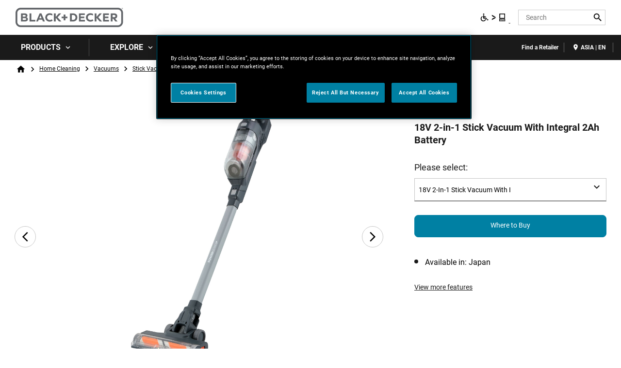

--- FILE ---
content_type: text/html; charset=UTF-8
request_url: https://asia.blackanddecker.global/product/bhfea520j-jp/18v-2-1-stick-vacuum-integral-2ah-battery
body_size: 19003
content:
<!DOCTYPE html>
<!--[if IE 8 ]><html class="coh-ie8"  lang="en" dir="ltr" prefix="content: http://purl.org/rss/1.0/modules/content/  dc: http://purl.org/dc/terms/  foaf: http://xmlns.com/foaf/0.1/  og: http://ogp.me/ns#  rdfs: http://www.w3.org/2000/01/rdf-schema#  schema: http://schema.org/  sioc: http://rdfs.org/sioc/ns#  sioct: http://rdfs.org/sioc/types#  skos: http://www.w3.org/2004/02/skos/core#  xsd: http://www.w3.org/2001/XMLSchema# "> <![endif]-->
<!--[if IE 9 ]><html class="coh-ie9"  lang="en" dir="ltr" prefix="content: http://purl.org/rss/1.0/modules/content/  dc: http://purl.org/dc/terms/  foaf: http://xmlns.com/foaf/0.1/  og: http://ogp.me/ns#  rdfs: http://www.w3.org/2000/01/rdf-schema#  schema: http://schema.org/  sioc: http://rdfs.org/sioc/ns#  sioct: http://rdfs.org/sioc/types#  skos: http://www.w3.org/2004/02/skos/core#  xsd: http://www.w3.org/2001/XMLSchema# "> <![endif]-->
<!--[if (gt IE 9)|!(IE)]><!--> <html lang="en" dir="ltr" prefix="content: http://purl.org/rss/1.0/modules/content/  dc: http://purl.org/dc/terms/  foaf: http://xmlns.com/foaf/0.1/  og: http://ogp.me/ns#  rdfs: http://www.w3.org/2000/01/rdf-schema#  schema: http://schema.org/  sioc: http://rdfs.org/sioc/ns#  sioct: http://rdfs.org/sioc/types#  skos: http://www.w3.org/2004/02/skos/core#  xsd: http://www.w3.org/2001/XMLSchema# "> <!--<![endif]-->
<head>
    <meta charset="utf-8" />
<noscript><style>form.antibot * :not(.antibot-message) { display: none !important; }</style>
</noscript><link rel="canonical" href="https://asia.blackanddecker.global/product/bhfea520j-jp/18v-2-1-stick-vacuum-integral-2ah-battery" />
<meta property="og:image" content="https://bynder.sbdinc.com/m/cac9b4d5c441e81d/Drupal_Large-BD_category-fallback-center_GEB1.jpg" />
<meta property="og:image:url" content="https://bynder.sbdinc.com/m/cac9b4d5c441e81d/Drupal_Large-BD_category-fallback-center_GEB1.jpg" />
<meta property="og:image:secure_url" content="https://bynder.sbdinc.com/m/cac9b4d5c441e81d/Drupal_Large-BD_category-fallback-center_GEB1.jpg" />
<meta property="og:image:type" content="image/jpg" />
<meta name="twitter:card" content="summary_large_image" />
<meta name="twitter:image" content="https://bynder.sbdinc.com/m/cac9b4d5c441e81d/Drupal_Large-BD_category-fallback-center_GEB1.jpg" />
<meta name="google-site-verification" content="j8ndiMJ_Uxx3pmjT8dh6XJFHv6HvEugudvVvpODFjfw" />
<link rel="alternate" hreflang="x-default" href="x-default" />
<style>.lang-nav ul {visibility: hidden;}</style>
<style>.async-hide { opacity: 0 !important} </style>
<script>(function(a,s,y,n,c,h,i,d,e){s.className+=' '+y;h.start=1*new Date;
h.end=i=function(){s.className=s.className.replace(RegExp(' ?'+y),'')};
(a[n]=a[n]||[]).hide=h;setTimeout(function(){i();h.end=null},c);h.timeout=c;
})(window,document.documentElement,'async-hide','dataLayer',4000,
{'GTM-PSTM8S8':true});</script>
<meta name="description" content="Clean up any messes and keep your home tidy with the POWERSERIES+™ 20V MAX* cordless vacuum. Made for big spills, much better cleaning with up to 25% more suction on carpet** and up to 44 minutes ..." />
<meta name="ps-key" content="1753-60be90bf36e137002bf105e9" />
<meta name="ps-country" content="in" />
<meta name="ps-language" content="en" />
<script src="//cdn.pricespider.com/1/lib/ps-widget.js" async></script>
<meta name="theme-color" content="#ff6720" />
<meta name="Generator" content="Drupal 10 (https://www.drupal.org)" />
<meta name="MobileOptimized" content="width" />
<meta name="HandheldFriendly" content="true" />
<meta name="viewport" content="width=device-width, initial-scale=1.0" />
<meta itemprop="acquia_lift:content_title" content="18V 2-in-1 Stick Vacuum With Integral 2Ah Battery" />
<meta itemprop="acquia_lift:content_type" content="sku" />
<meta itemprop="acquia_lift:page_type" content="node page" />
<meta itemprop="acquia_lift:language" content="en" />
<meta itemprop="acquia_lift:content_section" content="" />
<meta itemprop="acquia_lift:content_keywords" content="" />
<meta itemprop="acquia_lift:post_id" content="33706" />
<meta itemprop="acquia_lift:content_uuid" content="12800ab3-ca1c-4b2c-86b3-786040d379f3" />
<meta itemprop="acquia_lift:published_date" content="1705678245" />
<meta itemprop="acquia_lift:persona" content="" />
<meta itemprop="acquia_lift:engagement_score" content="1" />
<meta itemprop="acquia_lift:account_id" content="STANLEYBLACKDECKER" />
<meta itemprop="acquia_lift:site_id" content="708faad5ed62__ide__657ab7c27b572" />
<meta itemprop="acquia_lift:liftAssetsURL" content="https://builder.lift.acquia.com" />
<meta itemprop="acquia_lift:liftDecisionAPIURL" content="https://us.perz-api.cloudservices.acquia.io" />
<meta itemprop="acquia_lift:bootstrapMode" content="auto" />
<meta itemprop="acquia_lift:contentReplacementMode" content="trusted" />
<meta itemprop="acquia_lift:apiVersion" content="v3" />
<script src="https://builder.lift.acquia.com/lift.js" async></script>
<meta http-equiv="x-dns-prefetch-control" content="on" />
<link rel="icon" href="/sites/g/files/xnuzat2131/files/favicon-96x96.png" type="image/png" />
<link rel="alternate" hreflang="en" href="https://asia.blackanddecker.global/product/bhfea520j-jp/18v-2-1-stick-vacuum-integral-2ah-battery" />
<link rel="dns-prefetch" href="//api.bazaarvoice.com" />
<link rel="dns-prefetch" href="//network-a.bazaarvoice.com" />
<link rel="dns-prefetch" href="//acquia.io/" />
<link rel="dns-prefetch" href="//us.perz-api.cloudservices.acquia.io" />
<script src="/sites/g/files/xnuzat2131/files/google_tag/gem_asia_bd_ot_enabled/google_tag.script.js?t7f83h" defer></script>

    <title>18V 2-in-1 Stick Vacuum With Integral 2Ah Battery | BLACK+DECKER</title>
    <link rel="stylesheet" media="all" href="/modules/contrib/cohesion/css/reset.css?t7f83h" />
<link rel="stylesheet" media="all" href="/sites/g/files/xnuzat2131/files/cohesion/styles/base/duplo-theme-site1-stylesheet.min.css?t7f83h" />
<link rel="stylesheet" media="all" href="/modules/custom/sbd_aic/css/user-forms.css?t7f83h" />
<link rel="stylesheet" media="all" href="/modules/custom/sbd_new_catalog/css/product-tile.css?t7f83h" />
<link rel="stylesheet" media="all" href="/modules/custom/sbd_new_catalog/css/category-tile.css?t7f83h" />
<link rel="stylesheet" media="all" href="/core/assets/vendor/jquery.ui/themes/base/core.css?t7f83h" />
<link rel="stylesheet" media="all" href="/core/assets/vendor/jquery.ui/themes/base/controlgroup.css?t7f83h" />
<link rel="stylesheet" media="all" href="/core/assets/vendor/jquery.ui/themes/base/autocomplete.css?t7f83h" />
<link rel="stylesheet" media="all" href="/core/assets/vendor/jquery.ui/themes/base/menu.css?t7f83h" />
<link rel="stylesheet" media="all" href="/core/assets/vendor/jquery.ui/themes/base/checkboxradio.css?t7f83h" />
<link rel="stylesheet" media="all" href="/core/assets/vendor/jquery.ui/themes/base/resizable.css?t7f83h" />
<link rel="stylesheet" media="all" href="/core/assets/vendor/jquery.ui/themes/base/button.css?t7f83h" />
<link rel="stylesheet" media="all" href="/core/assets/vendor/jquery.ui/themes/base/dialog.css?t7f83h" />
<link rel="stylesheet" media="all" href="/sites/g/files/xnuzat2131/files/cohesion/styles/base/default-element-styles-element-container.css?t7f83h" />
<link rel="stylesheet" media="all" href="/sites/g/files/xnuzat2131/files/cohesion/styles/base/default-element-styles-element-drupal-menu.css?t7f83h" />
<link rel="stylesheet" media="all" href="/sites/g/files/xnuzat2131/files/cohesion/styles/base/default-element-styles-element-link.css?t7f83h" />
<link rel="stylesheet" media="all" href="/sites/g/files/xnuzat2131/files/cohesion/styles/base/default-element-styles-element-modal.css?t7f83h" />
<link rel="stylesheet" media="all" href="/themes/contrib/stable/css/system/components/progress.module.css?t7f83h" />
<link rel="stylesheet" media="all" href="/themes/contrib/stable/css/system/components/ajax-progress.module.css?t7f83h" />
<link rel="stylesheet" media="all" href="/themes/contrib/stable/css/system/components/autocomplete-loading.module.css?t7f83h" />
<link rel="stylesheet" media="all" href="/themes/contrib/stable/css/system/components/align.module.css?t7f83h" />
<link rel="stylesheet" media="all" href="/themes/contrib/stable/css/system/components/fieldgroup.module.css?t7f83h" />
<link rel="stylesheet" media="all" href="/themes/contrib/stable/css/system/components/container-inline.module.css?t7f83h" />
<link rel="stylesheet" media="all" href="/themes/contrib/stable/css/system/components/clearfix.module.css?t7f83h" />
<link rel="stylesheet" media="all" href="/themes/contrib/stable/css/system/components/details.module.css?t7f83h" />
<link rel="stylesheet" media="all" href="/themes/contrib/stable/css/system/components/hidden.module.css?t7f83h" />
<link rel="stylesheet" media="all" href="/themes/contrib/stable/css/system/components/item-list.module.css?t7f83h" />
<link rel="stylesheet" media="all" href="/themes/contrib/stable/css/system/components/js.module.css?t7f83h" />
<link rel="stylesheet" media="all" href="/themes/contrib/stable/css/system/components/nowrap.module.css?t7f83h" />
<link rel="stylesheet" media="all" href="/themes/contrib/stable/css/system/components/position-container.module.css?t7f83h" />
<link rel="stylesheet" media="all" href="/themes/contrib/stable/css/system/components/reset-appearance.module.css?t7f83h" />
<link rel="stylesheet" media="all" href="/themes/contrib/stable/css/system/components/resize.module.css?t7f83h" />
<link rel="stylesheet" media="all" href="/themes/contrib/stable/css/system/components/system-status-counter.css?t7f83h" />
<link rel="stylesheet" media="all" href="/themes/contrib/stable/css/system/components/system-status-report-counters.css?t7f83h" />
<link rel="stylesheet" media="all" href="/themes/contrib/stable/css/system/components/system-status-report-general-info.css?t7f83h" />
<link rel="stylesheet" media="all" href="/themes/contrib/stable/css/system/components/tablesort.module.css?t7f83h" />
<link rel="stylesheet" media="all" href="/sites/g/files/xnuzat2131/files/cohesion/styles/theme/duplo-theme-site1-stylesheet.min.css?t7f83h" />
<link rel="stylesheet" media="all" href="/core/modules/ckeditor5/css/ckeditor5.dialog.fix.css?t7f83h" />
<link rel="stylesheet" media="all" href="/themes/contrib/stable/css/views/views.module.css?t7f83h" />
<link rel="stylesheet" media="all" href="/modules/contrib/webform/css/webform.element.details.toggle.css?t7f83h" />
<link rel="stylesheet" media="all" href="/modules/contrib/webform/css/webform.element.message.css?t7f83h" />
<link rel="stylesheet" media="all" href="/modules/contrib/webform/css/webform.form.css?t7f83h" />
<link rel="stylesheet" media="all" href="/core/assets/vendor/jquery.ui/themes/base/theme.css?t7f83h" />
<link rel="stylesheet" media="all" href="/modules/custom/review_ratings/css/ratings.css?t7f83h" />
<link rel="stylesheet" media="all" href="/modules/custom/sbd_buying_options/css/akamai-viewer.css?t7f83h" />
<link rel="stylesheet" media="all" href="/modules/custom/sbd_carousel/css/slick.min.css?t7f83h" />
<link rel="stylesheet" media="all" href="/modules/custom/sbd_language_switch/css/lang-menu.css?t7f83h" />
<link rel="stylesheet" media="all" href="/modules/custom/sbd_price_spider/css/jquery-ui.css?t7f83h" />
<link rel="stylesheet" media="all" href="/modules/custom/sbd_site_studio/css/select2.min.css?t7f83h" />
<link rel="stylesheet" media="all" href="/modules/custom/sbd_site_studio/css/tables.css?t7f83h" />
<link rel="stylesheet" media="all" href="/modules/contrib/search_api_autocomplete/css/search_api_autocomplete.css?t7f83h" />
<link rel="stylesheet" media="all" href="/themes/contrib/cohesion-theme/css/main.css?t7f83h" />
<link rel="stylesheet" media="all" href="/themes/custom/duplo_theme_site1/css/fonts.css?t7f83h" />

    
    <cohesion-placeholder></cohesion-placeholder>
</head>
<body class="sitelite rating-none path-node page-node-type-sku">
<a href="#main-content" class="visually-hidden focusable skip-link">Skip to main content</a>
<noscript><iframe src="https://www.googletagmanager.com/ns.html?id=GTM-PSTM8S8" height="0" width="0" style="display:none;visibility:hidden"></iframe></noscript>
  <div class="dialog-off-canvas-main-canvas" data-off-canvas-main-canvas>
            <div class="coh-block"> <div class="views-element-container settings-tray-editable" id="block-views-block-announcements-block-1" data-drupal-settingstray="editable">
  
    
      <div><div class="js-view-dom-id-c7259cc54d91b422c3201dcad7006bf57156e6fdde14a27ae6d6158ea6231245">
  
  
  

  
  
  

    

  
  

  
  
</div>
</div>

  </div>
 </div>  <nav class="coh-container" aria-label="Primary navigation" >          <div class="coh-container ssa-component coh-component ssa-component-instance-f5b1a7c8-82b7-440c-92b7-ee1197418836 coh-component-instance-f5b1a7c8-82b7-440c-92b7-ee1197418836 coh-style-header" >  <div class="coh-container header-main" >  <button class="coh-button material-icon mobile-menu-trigger coh-interaction" title="Open menu" data-interaction-modifiers="[{&quot;modifierType&quot;:&quot;toggle-modifier&quot;,&quot;interactionScope&quot;:&quot;document&quot;,&quot;interactionTarget&quot;:&quot;body&quot;,&quot;modifierName&quot;:&quot;.mobile-nav-open&quot;},{&quot;modifierType&quot;:&quot;remove-modifier&quot;,&quot;interactionScope&quot;:&quot;document&quot;,&quot;interactionTarget&quot;:&quot;.sub-menu li.has-children&quot;,&quot;modifierName&quot;:&quot;.is-expanded&quot;},{&quot;modifierType&quot;:&quot;toggle-modifier&quot;,&quot;interactionScope&quot;:&quot;document&quot;,&quot;interactionTarget&quot;:&quot;html&quot;,&quot;modifierName&quot;:&quot;.mobile-menu&quot;}]" data-coh-settings='{ "xl":{"buttonAnimation":[{"animationType":"none"}]} }' type="button"> </button>  <div class="coh-container header-main-logo" >  <div class="coh-block">             <a href="/" rel="home">
        <img src="/sites/g/files/xnuzat2131/files/BD_Logo_Web.png" alt="Home" />
      </a>
          
 </div> </div>  <div class="coh-container header-main-search" >  <a href="https://www.stanleyblackanddecker.com/accessibility-statement" class="coh-link accessibility-statement-link desktop" title="Accessibility Statement" target="_blank" >Accessibility Statement</a>  <div class="coh-container accessibility-usage-guidelines-desktop coh-style-accessibility-icon" data-ea-icon-theme="ea-icon-light" >  <div class="coh-block"> <div id="block-accessibilityiconhandlerblock" class="settings-tray-editable" data-drupal-settingstray="editable">
  
    
      <div class="sbd-accessibility-icon">
    <a href="https://www.essentialaccessibility.com/stanley-black-and-decker" target="_blank" aria-label="eSSENTIAL Accessibility" rel="noopener noreferrer">
    </a>
  </div>

  </div>
 </div> </div>  <div class="coh-container search-block" >  <div class="coh-block"> <div class="views-exposed-form settings-tray-editable" data-drupal-selector="views-exposed-form-acquia-search-solr-page" id="block-exposedformacquia-search-solrpage" data-drupal-settingstray="editable">
  
    
      <form action="/searchlanding" method="get" id="views-exposed-form-acquia-search-solr-page" accept-charset="UTF-8">
  <div class="js-form-item form-item js-form-type-search-api-autocomplete form-type-search-api-autocomplete js-form-item-search form-item-search form-no-label">
      <label for="edit-search" class="visually-hidden">Search</label>
        <input placeholder="Search" maxlength="" data-drupal-selector="edit-search" data-search-api-autocomplete-search="acquia_search_solr" class="form-autocomplete form-text" data-autocomplete-path="/search_api_autocomplete/acquia_search_solr?display=page&amp;&amp;filter=search" type="text" id="edit-search" name="search" value="" size="30" />

        </div>


      
    <div id="quick_links_menu" class="quick-links hidden">
      <div id="recent_search" class="hidden"></div>
    <span class="quick-links-h4">QUICK LINKS</span>
            
      <ul class="navbar-nav custom-menu-quick-links-on-search">
                                            <li class="nav-item custom-menu-quick-links-on-search">
              <a href="/find-retailer" data-drupal-link-system-path="find-retailer">Find a Retailer</a>
                          </li>
                                                  <li class="nav-item custom-menu-quick-links-on-search">
              <a href="/support/contact-us" data-drupal-link-system-path="node/901">Contact Us</a>
                          </li>
                                  </ul>
        </div>


<div data-drupal-selector="edit-actions" class="form-actions js-form-wrapper form-wrapper" id="edit-actions"><input data-drupal-selector="edit-submit-acquia-search-solr" type="submit" id="edit-submit-acquia-search-solr" value="Search" class="button js-form-submit form-submit" />
<input class="button search-close-button" type="reset" value="Clear search" data-drupal-selector="edit-clear-button" />
</div>


</form>

  </div>
 </div> </div> </div>  <div class="coh-container second-nav-wrapper" >   <a href="javascript:void(0)" class="coh-link material-icon mobile-search-toggle coh-interaction" title="Search" data-interaction-modifiers="[{&quot;modifierType&quot;:&quot;toggle-modifier&quot;,&quot;interactionScope&quot;:&quot;component&quot;,&quot;interactionTarget&quot;:&quot;.header-main&quot;,&quot;modifierName&quot;:&quot;.search-visible&quot;}]" rel="nofollow" data-coh-settings='{ "xl":{"linkAnimation":[{"animationType":"none"}]} }' > </a>   <a href="javascript:void(0)" class="coh-link material-icon mobile-user-account coh-interaction" title="User account" data-interaction-modifiers="[{&quot;modifierType&quot;:&quot;toggle-modifier&quot;,&quot;interactionScope&quot;:&quot;parent&quot;,&quot;interactionParent&quot;:&quot;.header-main&quot;,&quot;interactionTarget&quot;:&quot;.mobile-user-account-dropdown&quot;,&quot;modifierName&quot;:&quot;open&quot;}]" rel="nofollow" data-coh-settings='{ "xl":{"linkAnimation":[{"animationType":"none"}]} }' > </a> </div>  <div class="coh-block mobile-user-account-dropdown" data-analytics="[null]" data-analytics-layer="[null]">  </div> </div>  <div class="coh-container header-nav" >  <div class="coh-container header-nav-wrapper" >  <div class="coh-container header-nav-primary" >           <ul class="coh-menu-list-container coh-unordered-list" role="menubar"><li class="coh-menu-list-item level-1-menu-item js-coh-menu-item has-children" role="menuitem" data-link-external="" data-popup-enabled="" data-coh-settings='{"xl":"hidden"}' >    <span    data-coh-settings='{ "xl":{"link_interaction":"click-through-to-link"},"sm":{"link_interaction":"no-interaction"} }' class="coh-link js-coh-menu-item-link " role="menuitem">Products</span>    <div class="coh-container sub-menu level-1-sub-menu" >   <ul class="coh-menu-list-container coh-unordered-list" role="menu"><li class="coh-menu-list-item level-2-menu-item js-coh-menu-item has-children" data-link-external="" data-popup-enabled="" role="menuitem" data-coh-settings='{"xl":"hidden","sm":"trail"}' >  <a href="/products/power-tools"   data-coh-settings='{ "xl":{"link_interaction":"click-through-to-link"} }' class="coh-link js-coh-menu-item-link " >Power Tools</a>   <button class="coh-menu-item-button js-coh-menu-item-button mobile-submenu-toggle" data-coh-settings='{ "sm":{"button_interaction":"toggle-on-click","animationType":"slide","animationDirection":"right","animationEasing":"easeInOutQuad","animationTarget":".level-2-sub-menu","animationDuration":300} }' type="button"> </button>     <div class="coh-container sub-menu level-2-sub-menu" >   <button class="coh-menu-item-button js-coh-menu-item-button" data-coh-settings='{ "sm":{"button_interaction":"toggle-parent-on-click","animationType":"slide","animationDirection":"right","animationEasing":"easeInOutQuad","animationTarget":".sub-menu","animationDuration":300} }' type="button"> <span class="coh-menu-item-button-text">Power Tools</span> </button>   <div class="coh-container sub-menu-inner" >     <ul class="coh-menu-list-container coh-unordered-list" role="menu"><li class="coh-menu-list-item second-level level-3-menu-item js-coh-menu-item" data-link-external="" data-popup-enabled="" role="menuitem" data-coh-settings='{"xl":"hidden"}' >  <a href="/products/power-tools/power-tools-combo-kits"   data-coh-settings='{ "xl":{"link_interaction":"click-through-to-link"} }' class="coh-link js-coh-menu-item-link " >Power Tools Combo Kits</a>    </li><li class="coh-menu-list-item second-level level-3-menu-item js-coh-menu-item" data-link-external="" data-popup-enabled="" role="menuitem" data-coh-settings='{"xl":"hidden"}' >  <a href="/products/power-tools/drills"   data-coh-settings='{ "xl":{"link_interaction":"click-through-to-link"} }' class="coh-link js-coh-menu-item-link " >Drills</a>    </li><li class="coh-menu-list-item second-level level-3-menu-item js-coh-menu-item" data-link-external="" data-popup-enabled="" role="menuitem" data-coh-settings='{"xl":"hidden"}' >  <a href="/products/power-tools/impact-drivers-wrenches/impact-drivers"   data-coh-settings='{ "xl":{"link_interaction":"click-through-to-link"} }' class="coh-link js-coh-menu-item-link " >Impact Drivers</a>    </li><li class="coh-menu-list-item second-level level-3-menu-item js-coh-menu-item" data-link-external="" data-popup-enabled="" role="menuitem" data-coh-settings='{"xl":"hidden"}' >  <a href="/products/power-tools/grinders-polishers"   data-coh-settings='{ "xl":{"link_interaction":"click-through-to-link"} }' class="coh-link js-coh-menu-item-link " >Grinders + Polishers</a>    </li><li class="coh-menu-list-item second-level level-3-menu-item js-coh-menu-item" data-link-external="" data-popup-enabled="" role="menuitem" data-coh-settings='{"xl":"hidden"}' >  <a href="/products/power-tools/rotary-demolition-hammers"   data-coh-settings='{ "xl":{"link_interaction":"click-through-to-link"} }' class="coh-link js-coh-menu-item-link " >Rotary + Demolition Hammers</a>    </li><li class="coh-menu-list-item second-level level-3-menu-item js-coh-menu-item" data-link-external="" data-popup-enabled="" role="menuitem" data-coh-settings='{"xl":"hidden"}' >  <a href="/products/power-tools/screwdrivers-screwguns"   data-coh-settings='{ "xl":{"link_interaction":"click-through-to-link"} }' class="coh-link js-coh-menu-item-link " >Screwdrivers + Screwguns</a>    </li><li class="coh-menu-list-item second-level level-3-menu-item js-coh-menu-item" data-link-external="" data-popup-enabled="" role="menuitem" data-coh-settings='{"xl":"hidden"}' >  <a href="/products/power-tools/saws"   data-coh-settings='{ "xl":{"link_interaction":"click-through-to-link"} }' class="coh-link js-coh-menu-item-link " >Saws</a>    </li><li class="coh-menu-list-item second-level level-3-menu-item js-coh-menu-item" data-link-external="" data-popup-enabled="" role="menuitem" data-coh-settings='{"xl":"hidden"}' >  <a href="/products/power-tools/sanders"   data-coh-settings='{ "xl":{"link_interaction":"click-through-to-link"} }' class="coh-link js-coh-menu-item-link " >Sanders</a>    </li><li class="coh-menu-list-item second-level level-3-menu-item js-coh-menu-item" data-link-external="" data-popup-enabled="" role="menuitem" data-coh-settings='{"xl":"hidden"}' >  <a href="/products/power-tools/dust-management"   data-coh-settings='{ "xl":{"link_interaction":"click-through-to-link"} }' class="coh-link js-coh-menu-item-link " >Dust Management</a>    </li><li class="coh-menu-list-item second-level level-3-menu-item js-coh-menu-item" data-link-external="" data-popup-enabled="" role="menuitem" data-coh-settings='{"xl":"hidden"}' >  <a href="/products/power-tools/multi-function-tools"   data-coh-settings='{ "xl":{"link_interaction":"click-through-to-link"} }' class="coh-link js-coh-menu-item-link " >Multi-Function Tools</a>    </li><li class="coh-menu-list-item second-level level-3-menu-item js-coh-menu-item" data-link-external="" data-popup-enabled="" role="menuitem" data-coh-settings='{"xl":"hidden"}' >  <a href="/products/power-tools/painting-decorating-tools"   data-coh-settings='{ "xl":{"link_interaction":"click-through-to-link"} }' class="coh-link js-coh-menu-item-link " >Painting + Decorating Tools</a>    </li><li class="coh-menu-list-item second-level level-3-menu-item js-coh-menu-item" data-link-external="" data-popup-enabled="" role="menuitem" data-coh-settings='{"xl":"hidden"}' >  <a href="/products/power-tools/automotive-tools"   data-coh-settings='{ "xl":{"link_interaction":"click-through-to-link"} }' class="coh-link js-coh-menu-item-link " >Automotive Tools</a>    </li><li class="coh-menu-list-item second-level level-3-menu-item js-coh-menu-item" data-link-external="" data-popup-enabled="" role="menuitem" data-coh-settings='{"xl":"hidden"}' >  <a href="/products/power-tools/specialty-other-tools"   data-coh-settings='{ "xl":{"link_interaction":"click-through-to-link"} }' class="coh-link js-coh-menu-item-link " >Specialty + Other Tools</a>    </li><li class="coh-menu-list-item second-level level-3-menu-item js-coh-menu-item" data-link-external="" data-popup-enabled="" role="menuitem" data-coh-settings='{"xl":"hidden"}' >  <a href="/products/power-tools"   data-coh-settings='{ "xl":{"link_interaction":"click-through-to-link"} }' class="coh-link js-coh-menu-item-link" >View All</a>    </li></ul>   </div> </div> </li><li class="coh-menu-list-item level-2-menu-item js-coh-menu-item has-children" data-link-external="" data-popup-enabled="" role="menuitem" data-coh-settings='{"xl":"hidden","sm":"trail"}' >  <a href="/products/hand-tools"   data-coh-settings='{ "xl":{"link_interaction":"click-through-to-link"} }' class="coh-link js-coh-menu-item-link" >Hand Tools</a>   <button class="coh-menu-item-button js-coh-menu-item-button mobile-submenu-toggle" data-coh-settings='{ "sm":{"button_interaction":"toggle-on-click","animationType":"slide","animationDirection":"right","animationEasing":"easeInOutQuad","animationTarget":".level-2-sub-menu","animationDuration":300} }' type="button"> </button>     <div class="coh-container sub-menu level-2-sub-menu" >   <button class="coh-menu-item-button js-coh-menu-item-button" data-coh-settings='{ "sm":{"button_interaction":"toggle-parent-on-click","animationType":"slide","animationDirection":"right","animationEasing":"easeInOutQuad","animationTarget":".sub-menu","animationDuration":300} }' type="button"> <span class="coh-menu-item-button-text">Hand Tools</span> </button>   <div class="coh-container sub-menu-inner" >     <ul class="coh-menu-list-container coh-unordered-list" role="menu"><li class="coh-menu-list-item second-level level-3-menu-item js-coh-menu-item" data-link-external="" data-popup-enabled="" role="menuitem" data-coh-settings='{"xl":"hidden"}' >  <a href="/products/hand-tools/screwdrivers-hex-keys"   data-coh-settings='{ "xl":{"link_interaction":"click-through-to-link"} }' class="coh-link js-coh-menu-item-link" >Screwdrivers + Hex Keys</a>      <div class="coh-container sub-menu level-3-sub-menu" >      </div> </li><li class="coh-menu-list-item second-level level-3-menu-item js-coh-menu-item" data-link-external="" data-popup-enabled="" role="menuitem" data-coh-settings='{"xl":"hidden"}' >  <a href="/products/hand-tools"   data-coh-settings='{ "xl":{"link_interaction":"click-through-to-link"} }' class="coh-link js-coh-menu-item-link" >View All</a>    </li></ul>   </div> </div> </li><li class="coh-menu-list-item level-2-menu-item js-coh-menu-item has-children" data-link-external="" data-popup-enabled="" role="menuitem" data-coh-settings='{"xl":"hidden","sm":"trail"}' >  <a href="/products/accessories"   data-coh-settings='{ "xl":{"link_interaction":"click-through-to-link"} }' class="coh-link js-coh-menu-item-link " >Accessories</a>   <button class="coh-menu-item-button js-coh-menu-item-button mobile-submenu-toggle" data-coh-settings='{ "sm":{"button_interaction":"toggle-on-click","animationType":"slide","animationDirection":"right","animationEasing":"easeInOutQuad","animationTarget":".level-2-sub-menu","animationDuration":300} }' type="button"> </button>     <div class="coh-container sub-menu level-2-sub-menu" >   <button class="coh-menu-item-button js-coh-menu-item-button" data-coh-settings='{ "sm":{"button_interaction":"toggle-parent-on-click","animationType":"slide","animationDirection":"right","animationEasing":"easeInOutQuad","animationTarget":".sub-menu","animationDuration":300} }' type="button"> <span class="coh-menu-item-button-text">Accessories</span> </button>   <div class="coh-container sub-menu-inner" >     <ul class="coh-menu-list-container coh-unordered-list" role="menu"><li class="coh-menu-list-item second-level level-3-menu-item js-coh-menu-item has-children" data-link-external="" data-popup-enabled="" role="menuitem" data-coh-settings='{"xl":"hidden"}' >  <a href="/products/accessories/batteries-chargers"   data-coh-settings='{ "xl":{"link_interaction":"click-through-to-link"} }' class="coh-link js-coh-menu-item-link " >Batteries + Chargers</a>   <button class="coh-menu-item-button js-coh-menu-item-button mobile-submenu-toggle" data-coh-settings='{ "sm":{"button_interaction":"toggle-on-click","animationType":"slide","animationDirection":"right","animationEasing":"easeInOutQuad","animationTarget":".level-3-sub-menu","animationDuration":300} }' type="button"> </button>     <div class="coh-container sub-menu level-3-sub-menu" >   <button class="coh-menu-item-button js-coh-menu-item-button" data-coh-settings='{ "sm":{"button_interaction":"toggle-parent-on-click","animationType":"slide","animationDirection":"right","animationEasing":"easeInOutQuad","animationTarget":".sub-menu","animationDuration":300} }' type="button"> <span class="coh-menu-item-button-text">Batteries + Chargers</span> </button>    <ul class="coh-menu-list-container coh-unordered-list" role="menu"><li class="coh-menu-list-item level-4-menu-item js-coh-menu-item" data-link-external="" data-popup-enabled="" role="menuitem" data-coh-settings='{"xl":"hidden"}' >  <a href="/products/accessories/batteries-chargers/batteries"   data-coh-settings='{ "xl":{"link_interaction":"click-through-to-link"},"sm":{"link_interaction":"click-through-to-link"} }' class="coh-link js-coh-menu-item-link" >Batteries</a></li><li class="coh-menu-list-item level-4-menu-item js-coh-menu-item" data-link-external="" data-popup-enabled="" role="menuitem" data-coh-settings='{"xl":"hidden"}' >  <a href="/products/accessories/batteries-chargers/chargers"   data-coh-settings='{ "xl":{"link_interaction":"click-through-to-link"},"sm":{"link_interaction":"click-through-to-link"} }' class="coh-link js-coh-menu-item-link" >Chargers</a></li></ul>   </div> </li><li class="coh-menu-list-item second-level level-3-menu-item js-coh-menu-item" data-link-external="" data-popup-enabled="" role="menuitem" data-coh-settings='{"xl":"hidden"}' >  <a href="/products/accessories/drilling-accessories"   data-coh-settings='{ "xl":{"link_interaction":"click-through-to-link"} }' class="coh-link js-coh-menu-item-link " >Drilling Accessories</a>      <div class="coh-container sub-menu level-3-sub-menu" >      </div> </li><li class="coh-menu-list-item second-level level-3-menu-item js-coh-menu-item" data-link-external="" data-popup-enabled="" role="menuitem" data-coh-settings='{"xl":"hidden"}' >  <a href="/products/accessories/multi-tool-accessories"   data-coh-settings='{ "xl":{"link_interaction":"click-through-to-link"} }' class="coh-link js-coh-menu-item-link " >Multi-Tool Accessories</a>    </li><li class="coh-menu-list-item second-level level-3-menu-item js-coh-menu-item" data-link-external="" data-popup-enabled="" role="menuitem" data-coh-settings='{"xl":"hidden"}' >  <a href="/products/accessories/sanding-accessories"   data-coh-settings='{ "xl":{"link_interaction":"click-through-to-link"} }' class="coh-link js-coh-menu-item-link " >Sanding Accessories</a>      <div class="coh-container sub-menu level-3-sub-menu" >      </div> </li><li class="coh-menu-list-item second-level level-3-menu-item js-coh-menu-item" data-link-external="" data-popup-enabled="" role="menuitem" data-coh-settings='{"xl":"hidden"}' >  <a href="/products/accessories/sawing-accessories"   data-coh-settings='{ "xl":{"link_interaction":"click-through-to-link"} }' class="coh-link js-coh-menu-item-link " >Sawing Accessories</a>      <div class="coh-container sub-menu level-3-sub-menu" >      </div> </li><li class="coh-menu-list-item second-level level-3-menu-item js-coh-menu-item" data-link-external="" data-popup-enabled="" role="menuitem" data-coh-settings='{"xl":"hidden"}' >  <a href="/products/accessories"   data-coh-settings='{ "xl":{"link_interaction":"click-through-to-link"} }' class="coh-link js-coh-menu-item-link " >View All</a>    </li></ul>   </div> </div> </li><li class="coh-menu-list-item level-2-menu-item js-coh-menu-item has-children" data-link-external="" data-popup-enabled="" role="menuitem" data-coh-settings='{"xl":"hidden","sm":"trail"}' >  <a href="/products/home-cleaning"   data-coh-settings='{ "xl":{"link_interaction":"click-through-to-link"} }' class="coh-link js-coh-menu-item-link " >Home Cleaning</a>   <button class="coh-menu-item-button js-coh-menu-item-button mobile-submenu-toggle" data-coh-settings='{ "sm":{"button_interaction":"toggle-on-click","animationType":"slide","animationDirection":"right","animationEasing":"easeInOutQuad","animationTarget":".level-2-sub-menu","animationDuration":300} }' type="button"> </button>     <div class="coh-container sub-menu level-2-sub-menu" >   <button class="coh-menu-item-button js-coh-menu-item-button" data-coh-settings='{ "sm":{"button_interaction":"toggle-parent-on-click","animationType":"slide","animationDirection":"right","animationEasing":"easeInOutQuad","animationTarget":".sub-menu","animationDuration":300} }' type="button"> <span class="coh-menu-item-button-text">Home Cleaning</span> </button>   <div class="coh-container sub-menu-inner" >     <ul class="coh-menu-list-container coh-unordered-list" role="menu"><li class="coh-menu-list-item second-level level-3-menu-item js-coh-menu-item has-children" data-link-external="" data-popup-enabled="" role="menuitem" data-coh-settings='{"xl":"hidden"}' >  <a href="/products/home-cleaning/vacuums"   data-coh-settings='{ "xl":{"link_interaction":"click-through-to-link"} }' class="coh-link js-coh-menu-item-link " >Vacuums</a>   <button class="coh-menu-item-button js-coh-menu-item-button mobile-submenu-toggle" data-coh-settings='{ "sm":{"button_interaction":"toggle-on-click","animationType":"slide","animationDirection":"right","animationEasing":"easeInOutQuad","animationTarget":".level-3-sub-menu","animationDuration":300} }' type="button"> </button>     <div class="coh-container sub-menu level-3-sub-menu" >   <button class="coh-menu-item-button js-coh-menu-item-button" data-coh-settings='{ "sm":{"button_interaction":"toggle-parent-on-click","animationType":"slide","animationDirection":"right","animationEasing":"easeInOutQuad","animationTarget":".sub-menu","animationDuration":300} }' type="button"> <span class="coh-menu-item-button-text">Vacuums</span> </button>    <ul class="coh-menu-list-container coh-unordered-list" role="menu"><li class="coh-menu-list-item level-4-menu-item js-coh-menu-item" data-link-external="" data-popup-enabled="" role="menuitem" data-coh-settings='{"xl":"hidden"}' >  <a href="/products/home-cleaning/vacuums/stick-vacuums"   data-coh-settings='{ "xl":{"link_interaction":"click-through-to-link"},"sm":{"link_interaction":"click-through-to-link"} }' class="coh-link js-coh-menu-item-link" >Stick Vacuums</a></li><li class="coh-menu-list-item level-4-menu-item js-coh-menu-item" data-link-external="" data-popup-enabled="" role="menuitem" data-coh-settings='{"xl":"hidden"}' >  <a href="/products/home-cleaning/vacuums/upright-vacuums"   data-coh-settings='{ "xl":{"link_interaction":"click-through-to-link"},"sm":{"link_interaction":"click-through-to-link"} }' class="coh-link js-coh-menu-item-link" >Upright Vacuums</a></li><li class="coh-menu-list-item level-4-menu-item js-coh-menu-item" data-link-external="" data-popup-enabled="" role="menuitem" data-coh-settings='{"xl":"hidden"}' >  <a href="/products/home-cleaning/vacuums/handheld-vacuums"   data-coh-settings='{ "xl":{"link_interaction":"click-through-to-link"},"sm":{"link_interaction":"click-through-to-link"} }' class="coh-link js-coh-menu-item-link" >Handheld Vacuums</a></li><li class="coh-menu-list-item level-4-menu-item js-coh-menu-item" data-link-external="" data-popup-enabled="" role="menuitem" data-coh-settings='{"xl":"hidden"}' >  <a href="/products/home-cleaning/vacuums"   data-coh-settings='{ "xl":{"link_interaction":"click-through-to-link"},"sm":{"link_interaction":"click-through-to-link"} }' class="coh-link js-coh-menu-item-link" >View All</a></li></ul>   </div> </li><li class="coh-menu-list-item second-level level-3-menu-item js-coh-menu-item" data-link-external="" data-popup-enabled="" role="menuitem" data-coh-settings='{"xl":"hidden"}' >  <a href="/products/home-cleaning/steam-cleaners"   data-coh-settings='{ "xl":{"link_interaction":"click-through-to-link"} }' class="coh-link js-coh-menu-item-link " >Steam Cleaners</a>    </li><li class="coh-menu-list-item second-level level-3-menu-item js-coh-menu-item" data-link-external="" data-popup-enabled="" role="menuitem" data-coh-settings='{"xl":"hidden"}' >  <a href="/products/home-cleaning/pet-care"   data-coh-settings='{ "xl":{"link_interaction":"click-through-to-link"} }' class="coh-link js-coh-menu-item-link" >Pet Care</a>    </li><li class="coh-menu-list-item second-level level-3-menu-item js-coh-menu-item" data-link-external="" data-popup-enabled="" role="menuitem" data-coh-settings='{"xl":"hidden"}' >  <a href="/products/home-cleaning/accessories-attachments"   data-coh-settings='{ "xl":{"link_interaction":"click-through-to-link"} }' class="coh-link js-coh-menu-item-link " >Accessories + Attachments</a>    </li><li class="coh-menu-list-item second-level level-3-menu-item js-coh-menu-item" data-link-external="" data-popup-enabled="" role="menuitem" data-coh-settings='{"xl":"hidden"}' >  <a href="/products/home-cleaning/powered-scrubbers"   data-coh-settings='{ "xl":{"link_interaction":"click-through-to-link"} }' class="coh-link js-coh-menu-item-link " >Powered Scrubbers</a>    </li><li class="coh-menu-list-item second-level level-3-menu-item js-coh-menu-item" data-link-external="" data-popup-enabled="" role="menuitem" data-coh-settings='{"xl":"hidden"}' >  <a href="/products/home-cleaning"   data-coh-settings='{ "xl":{"link_interaction":"click-through-to-link"} }' class="coh-link js-coh-menu-item-link " >View All</a>    </li></ul>   </div> </div> </li><li class="coh-menu-list-item level-2-menu-item js-coh-menu-item has-children" data-link-external="" data-popup-enabled="" role="menuitem" data-coh-settings='{"xl":"hidden","sm":"trail"}' >  <a href="/products/home-lifestyle"   data-coh-settings='{ "xl":{"link_interaction":"click-through-to-link"} }' class="coh-link js-coh-menu-item-link " >Home + Lifestyle</a>   <button class="coh-menu-item-button js-coh-menu-item-button mobile-submenu-toggle" data-coh-settings='{ "sm":{"button_interaction":"toggle-on-click","animationType":"slide","animationDirection":"right","animationEasing":"easeInOutQuad","animationTarget":".level-2-sub-menu","animationDuration":300} }' type="button"> </button>     <div class="coh-container sub-menu level-2-sub-menu" >   <button class="coh-menu-item-button js-coh-menu-item-button" data-coh-settings='{ "sm":{"button_interaction":"toggle-parent-on-click","animationType":"slide","animationDirection":"right","animationEasing":"easeInOutQuad","animationTarget":".sub-menu","animationDuration":300} }' type="button"> <span class="coh-menu-item-button-text">Home + Lifestyle</span> </button>   <div class="coh-container sub-menu-inner" >     <ul class="coh-menu-list-container coh-unordered-list" role="menu"><li class="coh-menu-list-item second-level level-3-menu-item js-coh-menu-item" data-link-external="" data-popup-enabled="" role="menuitem" data-coh-settings='{"xl":"hidden"}' >  <a href="/products/kitchen/kitchen-appliances"   data-coh-settings='{ "xl":{"link_interaction":"click-through-to-link"} }' class="coh-link js-coh-menu-item-link " >Kitchen Appliances</a>    </li><li class="coh-menu-list-item second-level level-3-menu-item js-coh-menu-item" data-link-external="" data-popup-enabled="" role="menuitem" data-coh-settings='{"xl":"hidden"}' >  <a href="/products/home-lifestyle/heating-cooling-air-care"   data-coh-settings='{ "xl":{"link_interaction":"click-through-to-link"} }' class="coh-link js-coh-menu-item-link " >Heating, Cooling, + Air Care</a>      <div class="coh-container sub-menu level-3-sub-menu" >      </div> </li><li class="coh-menu-list-item second-level level-3-menu-item js-coh-menu-item" data-link-external="" data-popup-enabled="" role="menuitem" data-coh-settings='{"xl":"hidden"}' >  <a href="/products/home-lifestyle/lighting"   data-coh-settings='{ "xl":{"link_interaction":"click-through-to-link"} }' class="coh-link js-coh-menu-item-link " >Lighting</a>      <div class="coh-container sub-menu level-3-sub-menu" >      </div> </li><li class="coh-menu-list-item second-level level-3-menu-item js-coh-menu-item" data-link-external="" data-popup-enabled="" role="menuitem" data-coh-settings='{"xl":"hidden"}' >  <a href="/products/home-lifestyle"   data-coh-settings='{ "xl":{"link_interaction":"click-through-to-link"} }' class="coh-link js-coh-menu-item-link " >View All</a>    </li></ul>   </div> </div> </li><li class="coh-menu-list-item level-2-menu-item js-coh-menu-item has-children" data-link-external="" data-popup-enabled="" role="menuitem" data-coh-settings='{"xl":"hidden","sm":"trail"}' >  <a href="/products/outdoor-living"   data-coh-settings='{ "xl":{"link_interaction":"click-through-to-link"} }' class="coh-link js-coh-menu-item-link " >Outdoor Living</a>   <button class="coh-menu-item-button js-coh-menu-item-button mobile-submenu-toggle" data-coh-settings='{ "sm":{"button_interaction":"toggle-on-click","animationType":"slide","animationDirection":"right","animationEasing":"easeInOutQuad","animationTarget":".level-2-sub-menu","animationDuration":300} }' type="button"> </button>     <div class="coh-container sub-menu level-2-sub-menu" >   <button class="coh-menu-item-button js-coh-menu-item-button" data-coh-settings='{ "sm":{"button_interaction":"toggle-parent-on-click","animationType":"slide","animationDirection":"right","animationEasing":"easeInOutQuad","animationTarget":".sub-menu","animationDuration":300} }' type="button"> <span class="coh-menu-item-button-text">Outdoor Living</span> </button>   <div class="coh-container sub-menu-inner" >     <ul class="coh-menu-list-container coh-unordered-list" role="menu"><li class="coh-menu-list-item second-level level-3-menu-item js-coh-menu-item has-children" data-link-external="" data-popup-enabled="" role="menuitem" data-coh-settings='{"xl":"hidden"}' >  <a href="/products/outdoor-living/lawn-garden"   data-coh-settings='{ "xl":{"link_interaction":"click-through-to-link"} }' class="coh-link js-coh-menu-item-link " >Lawn + Garden</a>   <button class="coh-menu-item-button js-coh-menu-item-button mobile-submenu-toggle" data-coh-settings='{ "sm":{"button_interaction":"toggle-on-click","animationType":"slide","animationDirection":"right","animationEasing":"easeInOutQuad","animationTarget":".level-3-sub-menu","animationDuration":300} }' type="button"> </button>     <div class="coh-container sub-menu level-3-sub-menu" >   <button class="coh-menu-item-button js-coh-menu-item-button" data-coh-settings='{ "sm":{"button_interaction":"toggle-parent-on-click","animationType":"slide","animationDirection":"right","animationEasing":"easeInOutQuad","animationTarget":".sub-menu","animationDuration":300} }' type="button"> <span class="coh-menu-item-button-text">Lawn + Garden</span> </button>    <ul class="coh-menu-list-container coh-unordered-list" role="menu"><li class="coh-menu-list-item level-4-menu-item js-coh-menu-item" data-link-external="" data-popup-enabled="" role="menuitem" data-coh-settings='{"xl":"hidden"}' >  <a href="/products/outdoor-living/lawn-garden/lawn-mowers"   data-coh-settings='{ "xl":{"link_interaction":"click-through-to-link"},"sm":{"link_interaction":"click-through-to-link"} }' class="coh-link js-coh-menu-item-link " >Lawn Mowers</a></li><li class="coh-menu-list-item level-4-menu-item js-coh-menu-item" data-link-external="" data-popup-enabled="" role="menuitem" data-coh-settings='{"xl":"hidden"}' >  <a href="/products/outdoor-living/lawn-garden/string-trimmers"   data-coh-settings='{ "xl":{"link_interaction":"click-through-to-link"},"sm":{"link_interaction":"click-through-to-link"} }' class="coh-link js-coh-menu-item-link" >String Trimmers</a></li><li class="coh-menu-list-item level-4-menu-item js-coh-menu-item" data-link-external="" data-popup-enabled="" role="menuitem" data-coh-settings='{"xl":"hidden"}' >  <a href="/products/outdoor-living/lawn-garden/blowers-vacuums"   data-coh-settings='{ "xl":{"link_interaction":"click-through-to-link"},"sm":{"link_interaction":"click-through-to-link"} }' class="coh-link js-coh-menu-item-link" >Blowers + Vacuums</a></li><li class="coh-menu-list-item level-4-menu-item js-coh-menu-item" data-link-external="" data-popup-enabled="" role="menuitem" data-coh-settings='{"xl":"hidden"}' >  <a href="/products/outdoor-living/lawn-garden/accessories-attachments"   data-coh-settings='{ "xl":{"link_interaction":"click-through-to-link"},"sm":{"link_interaction":"click-through-to-link"} }' class="coh-link js-coh-menu-item-link" >Accessories + Attachments</a></li><li class="coh-menu-list-item level-4-menu-item js-coh-menu-item" data-link-external="" data-popup-enabled="" role="menuitem" data-coh-settings='{"xl":"hidden"}' >  <a href="/products/outdoor-living/lawn-garden"   data-coh-settings='{ "xl":{"link_interaction":"click-through-to-link"},"sm":{"link_interaction":"click-through-to-link"} }' class="coh-link js-coh-menu-item-link " >View All</a></li></ul>   </div> </li><li class="coh-menu-list-item second-level level-3-menu-item js-coh-menu-item has-children" data-link-external="" data-popup-enabled="" role="menuitem" data-coh-settings='{"xl":"hidden"}' >  <a href="/products/outdoor-living/cutting-pruning-tools"   data-coh-settings='{ "xl":{"link_interaction":"click-through-to-link"} }' class="coh-link js-coh-menu-item-link " >Cutting + Pruning Tools</a>   <button class="coh-menu-item-button js-coh-menu-item-button mobile-submenu-toggle" data-coh-settings='{ "sm":{"button_interaction":"toggle-on-click","animationType":"slide","animationDirection":"right","animationEasing":"easeInOutQuad","animationTarget":".level-3-sub-menu","animationDuration":300} }' type="button"> </button>     <div class="coh-container sub-menu level-3-sub-menu" >   <button class="coh-menu-item-button js-coh-menu-item-button" data-coh-settings='{ "sm":{"button_interaction":"toggle-parent-on-click","animationType":"slide","animationDirection":"right","animationEasing":"easeInOutQuad","animationTarget":".sub-menu","animationDuration":300} }' type="button"> <span class="coh-menu-item-button-text">Cutting + Pruning Tools</span> </button>    <ul class="coh-menu-list-container coh-unordered-list" role="menu"><li class="coh-menu-list-item level-4-menu-item js-coh-menu-item" data-link-external="" data-popup-enabled="" role="menuitem" data-coh-settings='{"xl":"hidden"}' >  <a href="/products/outdoor-living/cutting-pruning-tools/hedge-trimmers"   data-coh-settings='{ "xl":{"link_interaction":"click-through-to-link"},"sm":{"link_interaction":"click-through-to-link"} }' class="coh-link js-coh-menu-item-link" >Hedge Trimmers</a></li><li class="coh-menu-list-item level-4-menu-item js-coh-menu-item" data-link-external="" data-popup-enabled="" role="menuitem" data-coh-settings='{"xl":"hidden"}' >  <a href="/products/outdoor-living/cutting-pruning-tools/pole-pruning-saws"   data-coh-settings='{ "xl":{"link_interaction":"click-through-to-link"},"sm":{"link_interaction":"click-through-to-link"} }' class="coh-link js-coh-menu-item-link" >Pole + Pruning Saws</a></li><li class="coh-menu-list-item level-4-menu-item js-coh-menu-item" data-link-external="" data-popup-enabled="" role="menuitem" data-coh-settings='{"xl":"hidden"}' >  <a href="/products/outdoor-living/cutting-pruning-tools/chainsaws"   data-coh-settings='{ "xl":{"link_interaction":"click-through-to-link"},"sm":{"link_interaction":"click-through-to-link"} }' class="coh-link js-coh-menu-item-link" >Chainsaws</a></li><li class="coh-menu-list-item level-4-menu-item js-coh-menu-item" data-link-external="" data-popup-enabled="" role="menuitem" data-coh-settings='{"xl":"hidden"}' >  <a href="/products/outdoor-living/cutting-pruning-tools/accessories-attachments"   data-coh-settings='{ "xl":{"link_interaction":"click-through-to-link"},"sm":{"link_interaction":"click-through-to-link"} }' class="coh-link js-coh-menu-item-link" >Accessories + Attachments</a></li></ul>   </div> </li><li class="coh-menu-list-item second-level level-3-menu-item js-coh-menu-item" data-link-external="" data-popup-enabled="" role="menuitem" data-coh-settings='{"xl":"hidden"}' >  <a href="/products/outdoor-living/digging-tools"   data-coh-settings='{ "xl":{"link_interaction":"click-through-to-link"} }' class="coh-link js-coh-menu-item-link " >Digging Tools</a>      <div class="coh-container sub-menu level-3-sub-menu" >      </div> </li><li class="coh-menu-list-item second-level level-3-menu-item js-coh-menu-item has-children" data-link-external="" data-popup-enabled="" role="menuitem" data-coh-settings='{"xl":"hidden"}' >  <a href="/products/outdoor-living/hand-tools"   data-coh-settings='{ "xl":{"link_interaction":"click-through-to-link"} }' class="coh-link js-coh-menu-item-link " >Hand Tools</a>   <button class="coh-menu-item-button js-coh-menu-item-button mobile-submenu-toggle" data-coh-settings='{ "sm":{"button_interaction":"toggle-on-click","animationType":"slide","animationDirection":"right","animationEasing":"easeInOutQuad","animationTarget":".level-3-sub-menu","animationDuration":300} }' type="button"> </button>     <div class="coh-container sub-menu level-3-sub-menu" >   <button class="coh-menu-item-button js-coh-menu-item-button" data-coh-settings='{ "sm":{"button_interaction":"toggle-parent-on-click","animationType":"slide","animationDirection":"right","animationEasing":"easeInOutQuad","animationTarget":".sub-menu","animationDuration":300} }' type="button"> <span class="coh-menu-item-button-text">Hand Tools</span> </button>    <ul class="coh-menu-list-container coh-unordered-list" role="menu"><li class="coh-menu-list-item level-4-menu-item js-coh-menu-item" data-link-external="" data-popup-enabled="" role="menuitem" data-coh-settings='{"xl":"hidden"}' >  <a href="/products/outdoor-living/hand-tools/shears-pruning-tools"   data-coh-settings='{ "xl":{"link_interaction":"click-through-to-link"},"sm":{"link_interaction":"click-through-to-link"} }' class="coh-link js-coh-menu-item-link" >Shears + Pruning Tools</a></li></ul>   </div> </li><li class="coh-menu-list-item second-level level-3-menu-item js-coh-menu-item" data-link-external="" data-popup-enabled="" role="menuitem" data-coh-settings='{"xl":"hidden"}' >  <a href="/products/outdoor-living/washers-pumps-hoses"   data-coh-settings='{ "xl":{"link_interaction":"click-through-to-link"} }' class="coh-link js-coh-menu-item-link " >Washers, Pumps, + Hoses</a>      <div class="coh-container sub-menu level-3-sub-menu" >      </div> </li><li class="coh-menu-list-item second-level level-3-menu-item js-coh-menu-item" data-link-external="" data-popup-enabled="" role="menuitem" data-coh-settings='{"xl":"hidden"}' >  <a href="/products/outdoor-living/outdoor-combo-kits"   data-coh-settings='{ "xl":{"link_interaction":"click-through-to-link"} }' class="coh-link js-coh-menu-item-link " >Outdoor Combo Kits</a>    </li><li class="coh-menu-list-item second-level level-3-menu-item js-coh-menu-item" data-link-external="" data-popup-enabled="" role="menuitem" data-coh-settings='{"xl":"hidden"}' >  <a href="/products/outdoor-living"   data-coh-settings='{ "xl":{"link_interaction":"click-through-to-link"} }' class="coh-link js-coh-menu-item-link " >View All</a>    </li></ul>   </div> </div> </li><li class="coh-menu-list-item level-2-menu-item js-coh-menu-item has-children" data-link-external="" data-popup-enabled="" role="menuitem" data-coh-settings='{"xl":"hidden","sm":"trail"}' >  <a href="/products/workspace"   data-coh-settings='{ "xl":{"link_interaction":"click-through-to-link"} }' class="coh-link js-coh-menu-item-link" >Workspace</a>   <button class="coh-menu-item-button js-coh-menu-item-button mobile-submenu-toggle" data-coh-settings='{ "sm":{"button_interaction":"toggle-on-click","animationType":"slide","animationDirection":"right","animationEasing":"easeInOutQuad","animationTarget":".level-2-sub-menu","animationDuration":300} }' type="button"> </button>     <div class="coh-container sub-menu level-2-sub-menu" >   <button class="coh-menu-item-button js-coh-menu-item-button" data-coh-settings='{ "sm":{"button_interaction":"toggle-parent-on-click","animationType":"slide","animationDirection":"right","animationEasing":"easeInOutQuad","animationTarget":".sub-menu","animationDuration":300} }' type="button"> <span class="coh-menu-item-button-text">Workspace</span> </button>   <div class="coh-container sub-menu-inner" >    <div class="coh-container sub-menu-cta" >      <div class="coh-container sub-menu-cta-title" > This is the Heading</div>  <div class="coh-container sub-menu-cta-description" > This is the paragraph text.</div>  <a href="" class="coh-link sub-menu-cta-link coh-style-button-action " target="_self" >  <div class="coh-inline-element cta-text">Learn More</div> </a> </div>    <ul class="coh-menu-list-container coh-unordered-list" role="menu"><li class="coh-menu-list-item second-level level-3-menu-item js-coh-menu-item has-children" data-link-external="" data-popup-enabled="" role="menuitem" data-coh-settings='{"xl":"hidden"}' >  <a href="/products/workspace/lighting"   data-coh-settings='{ "xl":{"link_interaction":"click-through-to-link"} }' class="coh-link js-coh-menu-item-link" >Lighting</a>   <button class="coh-menu-item-button js-coh-menu-item-button mobile-submenu-toggle" data-coh-settings='{ "sm":{"button_interaction":"toggle-on-click","animationType":"slide","animationDirection":"right","animationEasing":"easeInOutQuad","animationTarget":".level-3-sub-menu","animationDuration":300} }' type="button"> </button>     <div class="coh-container sub-menu level-3-sub-menu" >   <button class="coh-menu-item-button js-coh-menu-item-button" data-coh-settings='{ "sm":{"button_interaction":"toggle-parent-on-click","animationType":"slide","animationDirection":"right","animationEasing":"easeInOutQuad","animationTarget":".sub-menu","animationDuration":300} }' type="button"> <span class="coh-menu-item-button-text">Lighting</span> </button>    <ul class="coh-menu-list-container coh-unordered-list" role="menu"><li class="coh-menu-list-item level-4-menu-item js-coh-menu-item" data-link-external="" data-popup-enabled="" role="menuitem" data-coh-settings='{"xl":"hidden"}' >  <a href="/products/workspace/lighting/flashlights"   data-coh-settings='{ "xl":{"link_interaction":"click-through-to-link"},"sm":{"link_interaction":"click-through-to-link"} }' class="coh-link js-coh-menu-item-link" >Flashlights</a></li></ul>   </div> </li><li class="coh-menu-list-item second-level level-3-menu-item js-coh-menu-item" data-link-external="" data-popup-enabled="" role="menuitem" data-coh-settings='{"xl":"hidden"}' >  <a href="/products/workspace"   data-coh-settings='{ "xl":{"link_interaction":"click-through-to-link"} }' class="coh-link js-coh-menu-item-link" >View All </a>    </li></ul>   </div> </div> </li></ul>   </div> </li><li class="coh-menu-list-item level-1-menu-item js-coh-menu-item has-children" role="menuitem" data-link-external="" data-popup-enabled="" data-coh-settings='{"xl":"hidden"}' >    <span    data-coh-settings='{ "xl":{"link_interaction":"click-through-to-link"},"sm":{"link_interaction":"no-interaction"} }' class="coh-link js-coh-menu-item-link " role="menuitem">Explore</span>    <div class="coh-container sub-menu level-1-sub-menu" >   <ul class="coh-menu-list-container coh-unordered-list" role="menu"><li class="coh-menu-list-item level-2-menu-item js-coh-menu-item" data-link-external="" data-popup-enabled="" role="menuitem" data-coh-settings='{"xl":"hidden","sm":"trail"}' >  <a href="/explore/reviva"   data-coh-settings='{ "xl":{"link_interaction":"click-through-to-link"} }' class="coh-link js-coh-menu-item-link" >Reviva™</a>    </li><li class="coh-menu-list-item level-2-menu-item js-coh-menu-item" data-link-external="" data-popup-enabled="" role="menuitem" data-coh-settings='{"xl":"hidden","sm":"trail"}' >  <a href="/explore/powerconnect"   data-coh-settings='{ "xl":{"link_interaction":"click-through-to-link"} }' class="coh-link js-coh-menu-item-link " >POWERCONNECT</a>    </li><li class="coh-menu-list-item level-2-menu-item js-coh-menu-item" data-link-external="" data-popup-enabled="" role="menuitem" data-coh-settings='{"xl":"hidden","sm":"trail"}' >  <a href="/explore/powercommand"   data-coh-settings='{ "xl":{"link_interaction":"click-through-to-link"} }' class="coh-link js-coh-menu-item-link" >POWERCOMMAND</a>    </li><li class="coh-menu-list-item level-2-menu-item js-coh-menu-item" data-link-external="" data-popup-enabled="" role="menuitem" data-coh-settings='{"xl":"hidden","sm":"trail"}' >  <a href="/explore/hexdriver"   data-coh-settings='{ "xl":{"link_interaction":"click-through-to-link"} }' class="coh-link js-coh-menu-item-link" >HEXDRIVER</a>    </li><li class="coh-menu-list-item level-2-menu-item js-coh-menu-item" data-link-external="" data-popup-enabled="" role="menuitem" data-coh-settings='{"xl":"hidden","sm":"trail"}' >  <a href="/explore"   data-coh-settings='{ "xl":{"link_interaction":"click-through-to-link"} }' class="coh-link js-coh-menu-item-link " >View All</a>    </li></ul>   </div> </li><li class="coh-menu-list-item level-1-menu-item js-coh-menu-item has-children" role="menuitem" data-link-external="" data-popup-enabled="" data-coh-settings='{"xl":"hidden"}' >    <span    data-coh-settings='{ "xl":{"link_interaction":"click-through-to-link"},"sm":{"link_interaction":"no-interaction"} }' class="coh-link js-coh-menu-item-link " role="menuitem">Ideas + Inspiration</span>    <div class="coh-container sub-menu level-1-sub-menu" >   <ul class="coh-menu-list-container coh-unordered-list" role="menu"><li class="coh-menu-list-item level-2-menu-item js-coh-menu-item" data-link-external="" data-popup-enabled="" role="menuitem" data-coh-settings='{"xl":"hidden","sm":"trail"}' >  <a href="/ideas-inspiration/quirky-shelving"   data-coh-settings='{ "xl":{"link_interaction":"click-through-to-link"} }' class="coh-link js-coh-menu-item-link " >Quirky Shelving</a>    </li><li class="coh-menu-list-item level-2-menu-item js-coh-menu-item" data-link-external="" data-popup-enabled="" role="menuitem" data-coh-settings='{"xl":"hidden","sm":"trail"}' >  <a href="/ideas-inspiration/bring-your-project-life"   data-coh-settings='{ "xl":{"link_interaction":"click-through-to-link"} }' class="coh-link js-coh-menu-item-link " > Bring Your Project To Life</a>    </li><li class="coh-menu-list-item level-2-menu-item js-coh-menu-item" data-link-external="" data-popup-enabled="" role="menuitem" data-coh-settings='{"xl":"hidden","sm":"trail"}' >  <a href="/ideas-inspiration/decorative-mantelpiece"   data-coh-settings='{ "xl":{"link_interaction":"click-through-to-link"} }' class="coh-link js-coh-menu-item-link " >A Decorative Mantelpiece</a>    </li><li class="coh-menu-list-item level-2-menu-item js-coh-menu-item" data-link-external="" data-popup-enabled="" role="menuitem" data-coh-settings='{"xl":"hidden","sm":"trail"}' >  <a href="/ideas-inspiration/storage-bench"   data-coh-settings='{ "xl":{"link_interaction":"click-through-to-link"} }' class="coh-link js-coh-menu-item-link " >Create a Stylish Storage Bench</a>    </li><li class="coh-menu-list-item level-2-menu-item js-coh-menu-item" data-link-external="" data-popup-enabled="" role="menuitem" data-coh-settings='{"xl":"hidden","sm":"trail"}' >  <a href="/ideas-inspiration/quirky-tree-shelf"   data-coh-settings='{ "xl":{"link_interaction":"click-through-to-link"} }' class="coh-link js-coh-menu-item-link " > Create a Quirky Tree Shelf</a>    </li><li class="coh-menu-list-item level-2-menu-item js-coh-menu-item" data-link-external="" data-popup-enabled="" role="menuitem" data-coh-settings='{"xl":"hidden","sm":"trail"}' >  <a href="/ideas-inspiration"   data-coh-settings='{ "xl":{"link_interaction":"click-through-to-link"} }' class="coh-link js-coh-menu-item-link " >View All</a>    </li></ul>   </div> </li><li class="coh-menu-list-item level-1-menu-item js-coh-menu-item has-children" role="menuitem" data-link-external="" data-popup-enabled="" data-coh-settings='{"xl":"hidden"}' >    <span    data-coh-settings='{ "xl":{"link_interaction":"click-through-to-link"},"sm":{"link_interaction":"no-interaction"} }' class="coh-link js-coh-menu-item-link " role="menuitem">Support</span>    <div class="coh-container sub-menu level-1-sub-menu" >   <ul class="coh-menu-list-container coh-unordered-list" role="menu"><li class="coh-menu-list-item level-2-menu-item js-coh-menu-item" data-link-external="" data-popup-enabled="" role="menuitem" data-coh-settings='{"xl":"hidden","sm":"trail"}' >  <a href="/support"   data-coh-settings='{ "xl":{"link_interaction":"click-through-to-link"} }' class="coh-link js-coh-menu-item-link " >Service + Support</a>    </li><li class="coh-menu-list-item level-2-menu-item js-coh-menu-item has-children" data-link-external="" data-popup-enabled="" role="menuitem" data-coh-settings='{"xl":"hidden","sm":"trail"}' >  <a href="/support/contact-us"   data-coh-settings='{ "xl":{"link_interaction":"click-through-to-link"} }' class="coh-link js-coh-menu-item-link " >Contact Us</a>   <button class="coh-menu-item-button js-coh-menu-item-button mobile-submenu-toggle" data-coh-settings='{ "sm":{"button_interaction":"toggle-on-click","animationType":"slide","animationDirection":"right","animationEasing":"easeInOutQuad","animationTarget":".level-2-sub-menu","animationDuration":300} }' type="button"> </button>     <div class="coh-container sub-menu level-2-sub-menu" >   <button class="coh-menu-item-button js-coh-menu-item-button" data-coh-settings='{ "sm":{"button_interaction":"toggle-parent-on-click","animationType":"slide","animationDirection":"right","animationEasing":"easeInOutQuad","animationTarget":".sub-menu","animationDuration":300} }' type="button"> <span class="coh-menu-item-button-text">Contact Us</span> </button>   <div class="coh-container sub-menu-inner" >     <ul class="coh-menu-list-container coh-unordered-list" role="menu"><li class="coh-menu-list-item second-level level-3-menu-item js-coh-menu-item" data-link-external="" data-popup-enabled="" role="menuitem" data-coh-settings='{"xl":"hidden"}' >  <a href="/support/contact-us/cambodia"   data-coh-settings='{ "xl":{"link_interaction":"click-through-to-link"} }' class="coh-link js-coh-menu-item-link" >Cambodia</a>    </li><li class="coh-menu-list-item second-level level-3-menu-item js-coh-menu-item" data-link-external="" data-popup-enabled="" role="menuitem" data-coh-settings='{"xl":"hidden"}' >  <a href="/support/contact-us/india"   data-coh-settings='{ "xl":{"link_interaction":"click-through-to-link"} }' class="coh-link js-coh-menu-item-link" >India</a>    </li><li class="coh-menu-list-item second-level level-3-menu-item js-coh-menu-item" data-link-external="" data-popup-enabled="" role="menuitem" data-coh-settings='{"xl":"hidden"}' >  <a href="/support/contact-us/indonesia"   data-coh-settings='{ "xl":{"link_interaction":"click-through-to-link"} }' class="coh-link js-coh-menu-item-link" >Indonesia</a>    </li><li class="coh-menu-list-item second-level level-3-menu-item js-coh-menu-item" data-link-external="" data-popup-enabled="" role="menuitem" data-coh-settings='{"xl":"hidden"}' >  <a href="/support/contact-us/japan"   data-coh-settings='{ "xl":{"link_interaction":"click-through-to-link"} }' class="coh-link js-coh-menu-item-link" >Japan</a>    </li><li class="coh-menu-list-item second-level level-3-menu-item js-coh-menu-item" data-link-external="" data-popup-enabled="" role="menuitem" data-coh-settings='{"xl":"hidden"}' >  <a href="/support/contact-us/laos"   data-coh-settings='{ "xl":{"link_interaction":"click-through-to-link"} }' class="coh-link js-coh-menu-item-link" >Laos</a>    </li><li class="coh-menu-list-item second-level level-3-menu-item js-coh-menu-item" data-link-external="" data-popup-enabled="" role="menuitem" data-coh-settings='{"xl":"hidden"}' >  <a href="/support/contact-us/malaysia"   data-coh-settings='{ "xl":{"link_interaction":"click-through-to-link"} }' class="coh-link js-coh-menu-item-link" >Malaysia</a>    </li><li class="coh-menu-list-item second-level level-3-menu-item js-coh-menu-item" data-link-external="" data-popup-enabled="" role="menuitem" data-coh-settings='{"xl":"hidden"}' >  <a href="/support/contact-us/philippines"   data-coh-settings='{ "xl":{"link_interaction":"click-through-to-link"} }' class="coh-link js-coh-menu-item-link" >Philippines</a>    </li><li class="coh-menu-list-item second-level level-3-menu-item js-coh-menu-item" data-link-external="" data-popup-enabled="" role="menuitem" data-coh-settings='{"xl":"hidden"}' >  <a href="/support/contact-us/singapore"   data-coh-settings='{ "xl":{"link_interaction":"click-through-to-link"} }' class="coh-link js-coh-menu-item-link" >Singapore</a>    </li><li class="coh-menu-list-item second-level level-3-menu-item js-coh-menu-item" data-link-external="" data-popup-enabled="" role="menuitem" data-coh-settings='{"xl":"hidden"}' >  <a href="/support/contact-us/south-korea"   data-coh-settings='{ "xl":{"link_interaction":"click-through-to-link"} }' class="coh-link js-coh-menu-item-link" >South Korea</a>    </li><li class="coh-menu-list-item second-level level-3-menu-item js-coh-menu-item" data-link-external="" data-popup-enabled="" role="menuitem" data-coh-settings='{"xl":"hidden"}' >  <a href="/support/contact-us/taiwan"   data-coh-settings='{ "xl":{"link_interaction":"click-through-to-link"} }' class="coh-link js-coh-menu-item-link" >Taiwan</a>    </li><li class="coh-menu-list-item second-level level-3-menu-item js-coh-menu-item" data-link-external="" data-popup-enabled="" role="menuitem" data-coh-settings='{"xl":"hidden"}' >  <a href="/support/contact-us/thailand"   data-coh-settings='{ "xl":{"link_interaction":"click-through-to-link"} }' class="coh-link js-coh-menu-item-link" >Thailand</a>    </li><li class="coh-menu-list-item second-level level-3-menu-item js-coh-menu-item" data-link-external="" data-popup-enabled="" role="menuitem" data-coh-settings='{"xl":"hidden"}' >  <a href="/support/contact-us/vietnam"   data-coh-settings='{ "xl":{"link_interaction":"click-through-to-link"} }' class="coh-link js-coh-menu-item-link" >Vietnam</a>    </li></ul>   </div> </div> </li><li class="coh-menu-list-item level-2-menu-item js-coh-menu-item" data-link-external="" data-popup-enabled="" role="menuitem" data-coh-settings='{"xl":"hidden","sm":"trail"}' >  <a href="/service-center"   data-coh-settings='{ "xl":{"link_interaction":"click-through-to-link"} }' class="coh-link js-coh-menu-item-link" >Service Centers</a>    </li><li class="coh-menu-list-item level-2-menu-item js-coh-menu-item" data-link-external="" data-popup-enabled="" role="menuitem" data-coh-settings='{"xl":"hidden","sm":"trail"}' >  <a href="/support/catalogs"   data-coh-settings='{ "xl":{"link_interaction":"click-through-to-link"} }' class="coh-link js-coh-menu-item-link" >Catalogs</a>    </li><li class="coh-menu-list-item level-2-menu-item js-coh-menu-item" data-link-external="" data-popup-enabled="" role="menuitem" data-coh-settings='{"xl":"hidden","sm":"trail"}' >  <a href="/support/warranty-policy"   data-coh-settings='{ "xl":{"link_interaction":"click-through-to-link"} }' class="coh-link js-coh-menu-item-link" >Warranty Policy</a>    </li></ul>   </div> </li></ul>   
 </div>  <div class="coh-container header-nav-utility" >  <div class="coh-container utility-menu" >  
              <ul class="menu">
                    <li class="menu-item">
        <a href="/find-retailer" data-drupal-link-system-path="find-retailer">Find a Retailer</a>
              </li>
        </ul>
  

 </div>  <div class="coh-container language-switcher" >  <div class="coh-block">  </div> </div>  <div class="coh-container user-account" >  <div class="coh-block">  </div> </div>  <div class="coh-container accessibility-usage-guidelines-mobile" >  <div class="coh-block"> <div id="block-accessibilityiconhandlerblock-mobile" class="settings-tray-editable" data-drupal-settingstray="editable">
  
    
      <div class="sbd-accessibility-icon">
    <a href="https://www.essentialaccessibility.com/stanley-black-and-decker" target="_blank" aria-label="eSSENTIAL Accessibility" rel="noopener noreferrer">
    </a>
  </div>

  </div>
 </div>  <a href="https://www.stanleyblackanddecker.com/accessibility-statement" class="coh-link accessibility-statement-link mobile" title="Accessibility Statement" target="_blank" >Accessibility Statement</a> </div> </div> </div> </div> </div> 
 </nav>  <main class="coh-container" id="main-content" >  <div class="coh-container breadcrumbs" >  <div class="coh-block coh-style-breadcrumbs"> <div id="block-duplo-theme-breadcrumbs" class="settings-tray-editable" data-drupal-settingstray="editable">
  
    
        <nav role="navigation" aria-labelledby="system-breadcrumb">
    <h2 id="system-breadcrumb" class="visually-hidden">Breadcrumb</h2>
    <ol>
          <li>
                  <a href="/">Home</a>
              </li>
          <li>
                  <a href="/products/home-cleaning">Home Cleaning</a>
              </li>
          <li>
                  <a href="/products/home-cleaning/vacuums">Vacuums</a>
              </li>
          <li>
                  <a href="/products/home-cleaning/vacuums/stick-vacuums">Stick Vacuums</a>
              </li>
          <li>
                  BHFEA520J-JP
              </li>
        </ol>
  </nav>

  </div>
 </div> </div>  <div class="coh-container status-messages coh-container-boxed" >  <div class="coh-block"> <div data-drupal-messages-fallback class="hidden"></div>
 </div> </div>   <div>
    <div id="block-mainpagecontent">
  
    
              <article  about="/product/bhfea520j-jp/18v-2-1-stick-vacuum-integral-2ah-battery">  <div class="coh-container sticky-product-summary coh-style-sticky-product-summary" >  <div class="coh-container coh-container-boxed" > <div class="coh-row coh-row-xl coh-row-visible-xl" data-coh-row-match-heights="{&quot;xl&quot;:{&quot;target&quot;:&quot;none&quot;}}"> <div class="coh-row-inner coh-ce-5cbe1723"> <div class="coh-column coh-hidden-sm coh-col-sm-push-0 coh-col-sm-pull-0 coh-col-sm-offset-0 coh-visible-xl coh-col-xl-6" >  <div class="coh-container product-summary-meta" >    <span class="coh-inline-element product-summary-product-id">BHFEA520J-JP</span> </div>  <span class="coh-inline-element product-summary-title">18V 2-in-1 Stick Vacuum With Integral 2Ah Battery</span> </div> <div class="coh-column coh-visible-sm coh-col-sm-12 coh-col-sm-push-0 coh-col-sm-pull-0 coh-col-sm-offset-0 coh-visible-xl coh-col-xl-4" >  <div class="coh-container buy-button-container" >  <div class="coh-block"> <div id="block-duplo-theme-productbuyingoptions" class="settings-tray-editable" data-drupal-settingstray="editable">
  
    
      <div>
            <button aria-labelledby="Where to Buy" data-sku=BHFEA520J-JP class="coh-link coh-style-button-action coh-style-branded-button buybutton ps-buy-button" type="button">Where to Buy</button>
      
    </div>

  </div>
 </div> </div> </div> </div> </div> </div> </div>  <div class="coh-container coh-container-boxed" >  <div class="coh-container coh-style-product-gallery-and-summary coh-style-product-summary" >  <div class="coh-container gsap-fadein-section coh-style-custom-gallery" >  <div class="coh-container add-to-any" >      </div>  <div class="coh-container slider-main sbd-carousel-component" >  <div class="coh-container pdp-product-slider" id="product-slider" >           <div class="coh-container" >  <div class="coh-container main-slider-image" >   <img src="/ASIA/PRODUCT/IMAGES/HIRES/BHFEA520J-JP/BHFEA520J_1.jpg?resize=530x530" alt="18V 2-in-1 Stick Vacuum With Integral 2Ah Battery" title="18V 2-in-1 Stick Vacuum With Integral 2Ah Battery">
 </div> </div>        <div class="coh-container" >  <div class="coh-container main-slider-image" >   <img src="/ASIA/PRODUCT/IMAGES/HIRES/BHFEA520J-JP/BHFEA520J_2.jpg?resize=530x530" alt="18V 2-in-1 Stick Vacuum With Integral 2Ah Battery" title="18V 2-in-1 Stick Vacuum With Integral 2Ah Battery">
 </div> </div>        <div class="coh-container" >  <div class="coh-container main-slider-image" >   <img src="/ASIA/PRODUCT/IMAGES/HIRES/BHFEA520J-JP/BHFEA520J_3.jpg?resize=530x530" alt="18V 2-in-1 Stick Vacuum With Integral 2Ah Battery" title="18V 2-in-1 Stick Vacuum With Integral 2Ah Battery">
 </div> </div>        <div class="coh-container" >  <div class="coh-container main-slider-image" >   <img src="/ASIA/PRODUCT/IMAGES/HIRES/BHFEA520J-JP/BHFEA520J_7.jpg?resize=530x530" alt="18V 2-in-1 Stick Vacuum With Integral 2Ah Battery" title="18V 2-in-1 Stick Vacuum With Integral 2Ah Battery">
 </div> </div>        <div class="coh-container" >  <div class="coh-container main-slider-image" >   <img src="/ASIA/PRODUCT/IMAGES/HIRES/BHFEA520J-JP/BHFEA520J_8.jpg?resize=530x530" alt="18V 2-in-1 Stick Vacuum With Integral 2Ah Battery" title="18V 2-in-1 Stick Vacuum With Integral 2Ah Battery">
 </div> </div>        <div class="coh-container" >  <div class="coh-container main-slider-image" >   <img src="/ASIA/PRODUCT/IMAGES/HIRES/BHFEA520J-JP/BHFEA520J_A1.jpg?resize=530x530" alt="18V 2-in-1 Stick Vacuum With Integral 2Ah Battery" title="18V 2-in-1 Stick Vacuum With Integral 2Ah Battery">
 </div> </div>        <div class="coh-container" >  <div class="coh-container main-slider-image" >   <img src="/ASIA/PRODUCT/IMAGES/HIRES/BHFEA520J-JP/BHFEA520J_A13.jpg?resize=530x530" alt="18V 2-in-1 Stick Vacuum With Integral 2Ah Battery" title="18V 2-in-1 Stick Vacuum With Integral 2Ah Battery">
 </div> </div>        <div class="coh-container" >  <div class="coh-container main-slider-image" >   <img src="/ASIA/PRODUCT/IMAGES/HIRES/BHFEA520J-JP/BHFEA520J_A14.jpg?resize=530x530" alt="18V 2-in-1 Stick Vacuum With Integral 2Ah Battery" title="18V 2-in-1 Stick Vacuum With Integral 2Ah Battery">
 </div> </div>        <div class="coh-container" >  <div class="coh-container main-slider-image" >   <img src="/ASIA/PRODUCT/IMAGES/HIRES/BHFEA520J-JP/BHFEA520J_A15.jpg?resize=530x530" alt="18V 2-in-1 Stick Vacuum With Integral 2Ah Battery" title="18V 2-in-1 Stick Vacuum With Integral 2Ah Battery">
 </div> </div>        <div class="coh-container" >  <div class="coh-container main-slider-image" >   <img src="/ASIA/PRODUCT/IMAGES/HIRES/BHFEA520J-JP/BHFEA520J_A16.jpg?resize=530x530" alt="18V 2-in-1 Stick Vacuum With Integral 2Ah Battery" title="18V 2-in-1 Stick Vacuum With Integral 2Ah Battery">
 </div> </div>        <div class="coh-container" >  <div class="coh-container main-slider-image" >   <img src="/ASIA/PRODUCT/IMAGES/HIRES/BHFEA520J-JP/BHFEA520J_A17.jpg?resize=530x530" alt="18V 2-in-1 Stick Vacuum With Integral 2Ah Battery" title="18V 2-in-1 Stick Vacuum With Integral 2Ah Battery">
 </div> </div>        <div class="coh-container" >  <div class="coh-container main-slider-image" >   <img src="/ASIA/PRODUCT/IMAGES/HIRES/BHFEA520J-JP/BHFEA520J_A18.jpg?resize=530x530" alt="18V 2-in-1 Stick Vacuum With Integral 2Ah Battery" title="18V 2-in-1 Stick Vacuum With Integral 2Ah Battery">
 </div> </div>        <div class="coh-container" >  <div class="coh-container main-slider-image" >   <img src="/ASIA/PRODUCT/IMAGES/HIRES/BHFEA520J-JP/BHFEA520J_A19.jpg?resize=530x530" alt="18V 2-in-1 Stick Vacuum With Integral 2Ah Battery" title="18V 2-in-1 Stick Vacuum With Integral 2Ah Battery">
 </div> </div>        <div class="coh-container" >  <div class="coh-container main-slider-image" >   <img src="/ASIA/PRODUCT/IMAGES/HIRES/BHFEA520J-JP/BHFEA520J_A2.jpg?resize=530x530" alt="18V 2-in-1 Stick Vacuum With Integral 2Ah Battery" title="18V 2-in-1 Stick Vacuum With Integral 2Ah Battery">
 </div> </div>        <div class="coh-container" >  <div class="coh-container main-slider-image" >   <img src="/ASIA/PRODUCT/IMAGES/HIRES/BHFEA520J-JP/BHFEA520J_A20.jpg?resize=530x530" alt="18V 2-in-1 Stick Vacuum With Integral 2Ah Battery" title="18V 2-in-1 Stick Vacuum With Integral 2Ah Battery">
 </div> </div>        <div class="coh-container" >  <div class="coh-container main-slider-image" >   <img src="/ASIA/PRODUCT/IMAGES/HIRES/BHFEA520J-JP/BHFEA520J_A21.jpg?resize=530x530" alt="18V 2-in-1 Stick Vacuum With Integral 2Ah Battery" title="18V 2-in-1 Stick Vacuum With Integral 2Ah Battery">
 </div> </div>        <div class="coh-container" >  <div class="coh-container main-slider-image" >   <img src="/ASIA/PRODUCT/IMAGES/HIRES/BHFEA520J-JP/BHFEA520J_A22.jpg?resize=530x530" alt="18V 2-in-1 Stick Vacuum With Integral 2Ah Battery" title="18V 2-in-1 Stick Vacuum With Integral 2Ah Battery">
 </div> </div>        <div class="coh-container" >  <div class="coh-container main-slider-image" >   <img src="/ASIA/PRODUCT/IMAGES/HIRES/BHFEA520J-JP/BHFEA520J_A23.jpg?resize=530x530" alt="18V 2-in-1 Stick Vacuum With Integral 2Ah Battery" title="18V 2-in-1 Stick Vacuum With Integral 2Ah Battery">
 </div> </div>        <div class="coh-container" >  <div class="coh-container main-slider-image" >   <img src="/ASIA/PRODUCT/IMAGES/HIRES/BHFEA520J-JP/BHFEA520J_A24.jpg?resize=530x530" alt="18V 2-in-1 Stick Vacuum With Integral 2Ah Battery" title="18V 2-in-1 Stick Vacuum With Integral 2Ah Battery">
 </div> </div>        <div class="coh-container" >  <div class="coh-container main-slider-image" >   <img src="/ASIA/PRODUCT/IMAGES/HIRES/BHFEA520J-JP/BHFEA520J_A25.jpg?resize=530x530" alt="18V 2-in-1 Stick Vacuum With Integral 2Ah Battery" title="18V 2-in-1 Stick Vacuum With Integral 2Ah Battery">
 </div> </div>        <div class="coh-container" >  <div class="coh-container main-slider-image" >   <img src="/ASIA/PRODUCT/IMAGES/HIRES/BHFEA520J-JP/BHFEA520J_A26.jpg?resize=530x530" alt="18V 2-in-1 Stick Vacuum With Integral 2Ah Battery" title="18V 2-in-1 Stick Vacuum With Integral 2Ah Battery">
 </div> </div>        <div class="coh-container" >  <div class="coh-container main-slider-image" >   <img src="/ASIA/PRODUCT/IMAGES/HIRES/BHFEA520J-JP/BHFEA520J_A27.jpg?resize=530x530" alt="18V 2-in-1 Stick Vacuum With Integral 2Ah Battery" title="18V 2-in-1 Stick Vacuum With Integral 2Ah Battery">
 </div> </div>        <div class="coh-container" >  <div class="coh-container main-slider-image" >   <img src="/ASIA/PRODUCT/IMAGES/HIRES/BHFEA520J-JP/BHFEA520J_A28.jpg?resize=530x530" alt="18V 2-in-1 Stick Vacuum With Integral 2Ah Battery" title="18V 2-in-1 Stick Vacuum With Integral 2Ah Battery">
 </div> </div>        <div class="coh-container" >  <div class="coh-container main-slider-image" >   <img src="/ASIA/PRODUCT/IMAGES/HIRES/BHFEA520J-JP/BHFEA520J_A29.jpg?resize=530x530" alt="18V 2-in-1 Stick Vacuum With Integral 2Ah Battery" title="18V 2-in-1 Stick Vacuum With Integral 2Ah Battery">
 </div> </div>        <div class="coh-container" >  <div class="coh-container main-slider-image" >   <img src="/ASIA/PRODUCT/IMAGES/HIRES/BHFEA520J-JP/BHFEA520J_A30.jpg?resize=530x530" alt="18V 2-in-1 Stick Vacuum With Integral 2Ah Battery" title="18V 2-in-1 Stick Vacuum With Integral 2Ah Battery">
 </div> </div>        <div class="coh-container" >  <div class="coh-container main-slider-image" >   <img src="/ASIA/PRODUCT/IMAGES/HIRES/BHFEA520J-JP/BHFEA520J_A31.jpg?resize=530x530" alt="18V 2-in-1 Stick Vacuum With Integral 2Ah Battery" title="18V 2-in-1 Stick Vacuum With Integral 2Ah Battery">
 </div> </div>        <div class="coh-container" >  <div class="coh-container main-slider-image" >   <img src="/ASIA/PRODUCT/IMAGES/HIRES/BHFEA520J-JP/BHFEA520J_A32.jpg?resize=530x530" alt="18V 2-in-1 Stick Vacuum With Integral 2Ah Battery" title="18V 2-in-1 Stick Vacuum With Integral 2Ah Battery">
 </div> </div>        <div class="coh-container" >  <div class="coh-container main-slider-image" >   <img src="/ASIA/PRODUCT/IMAGES/HIRES/BHFEA520J-JP/BHFEA520J_A33.jpg?resize=530x530" alt="18V 2-in-1 Stick Vacuum With Integral 2Ah Battery" title="18V 2-in-1 Stick Vacuum With Integral 2Ah Battery">
 </div> </div>        <div class="coh-container" >  <div class="coh-container main-slider-image" >   <img src="/ASIA/PRODUCT/IMAGES/HIRES/BHFEA520J-JP/BHFEA520J_A34.jpg?resize=530x530" alt="18V 2-in-1 Stick Vacuum With Integral 2Ah Battery" title="18V 2-in-1 Stick Vacuum With Integral 2Ah Battery">
 </div> </div>        <div class="coh-container" >  <div class="coh-container main-slider-image" >   <img src="/ASIA/PRODUCT/IMAGES/HIRES/BHFEA520J-JP/BHFEA520J_A5.jpg?resize=530x530" alt="18V 2-in-1 Stick Vacuum With Integral 2Ah Battery" title="18V 2-in-1 Stick Vacuum With Integral 2Ah Battery">
 </div> </div>        <div class="coh-container" >  <div class="coh-container main-slider-image" >   <img src="/ASIA/PRODUCT/IMAGES/HIRES/BHFEA520J-JP/BHFEA520J_A6.jpg?resize=530x530" alt="Powerseries plus cordless stick vacuum cleaning sofa." title="Powerseries plus cordless stick vacuum cleaning sofa.">
 </div> </div>        <div class="coh-container" >  <div class="coh-container main-slider-image" >   <img src="/ASIA/PRODUCT/IMAGES/HIRES/BHFEA520J-JP/BHFEA520J_A9.jpg?resize=530x530" alt="18V 2-in-1 Stick Vacuum With Integral 2Ah Battery" title="18V 2-in-1 Stick Vacuum With Integral 2Ah Battery">
 </div> </div>        <div class="coh-container" >  <div class="coh-container main-slider-image" >   <img src="/ASIA/PRODUCT/IMAGES/HIRES/BHFEA520J-JP/BHFEA520J_F1.jpg?resize=530x530" alt="18V 2-in-1 Stick Vacuum With Integral 2Ah Battery" title="18V 2-in-1 Stick Vacuum With Integral 2Ah Battery">
 </div> </div>        <div class="coh-container" >  <div class="coh-container main-slider-image" >   <img src="/ASIA/PRODUCT/IMAGES/HIRES/BHFEA520J-JP/BHFEA520J_F3.jpg?resize=530x530" alt="18V 2-in-1 Stick Vacuum With Integral 2Ah Battery" title="18V 2-in-1 Stick Vacuum With Integral 2Ah Battery">
 </div> </div>        <div class="coh-container" >  <div class="coh-container main-slider-image" >   <img src="/ASIA/PRODUCT/IMAGES/HIRES/BHFEA520J-JP/BHFEA520J_F4.jpg?resize=530x530" alt="18V 2-in-1 Stick Vacuum With Integral 2Ah Battery" title="18V 2-in-1 Stick Vacuum With Integral 2Ah Battery">
 </div> </div>        <div class="coh-container" >  <div class="coh-container main-slider-image" >   <img src="/ASIA/PRODUCT/IMAGES/HIRES/BHFEA520J-JP/BHFEA520J_F5.jpg?resize=530x530" alt="18V 2-in-1 Stick Vacuum With Integral 2Ah Battery" title="18V 2-in-1 Stick Vacuum With Integral 2Ah Battery">
 </div> </div>        <div class="coh-container" >  <div class="coh-container main-slider-image" >   <img src="/ASIA/PRODUCT/IMAGES/HIRES/BHFEA520J-JP/BHFEA520J_F6.jpg?resize=530x530" alt="18V 2-in-1 Stick Vacuum With Integral 2Ah Battery" title="18V 2-in-1 Stick Vacuum With Integral 2Ah Battery">
 </div> </div>        <div class="coh-container" >  <div class="coh-container main-slider-image" >   <img src="/ASIA/PRODUCT/IMAGES/HIRES/BHFEA520J-JP/BHFEA520J_F7.jpg?resize=530x530" alt="18V 2-in-1 Stick Vacuum With Integral 2Ah Battery" title="18V 2-in-1 Stick Vacuum With Integral 2Ah Battery">
 </div> </div>        <div class="coh-container" >  <div class="coh-container main-slider-image" >   <img src="/ASIA/PRODUCT/IMAGES/HIRES/BHFEA520J-JP/BHFEA520J_F8.jpg?resize=530x530" alt="18V 2-in-1 Stick Vacuum With Integral 2Ah Battery" title="18V 2-in-1 Stick Vacuum With Integral 2Ah Battery">
 </div> </div>        <div class="coh-container" >  <div class="coh-container main-slider-image" >   <img src="/ASIA/PRODUCT/IMAGES/HIRES/BHFEA520J-JP/BHFEA520J_F9.jpg?resize=530x530" alt="18V 2-in-1 Stick Vacuum With Integral 2Ah Battery" title="18V 2-in-1 Stick Vacuum With Integral 2Ah Battery">
 </div> </div>                </div> </div>  <div class="coh-container sbd-carousel-component thumbnail-slider thumbnail-slider-desktop" >  <div class="coh-container" id="thumbnail-slider" aria-label="Thumbnail Slider" >           <div class="coh-container" >  <button class="coh-inline-element thumbnail-image">  <img src="/ASIA/PRODUCT/IMAGES/HIRES/BHFEA520J-JP/BHFEA520J_1.jpg?resize=530x530" alt="18V 2-in-1 Stick Vacuum With Integral 2Ah Battery" title="18V 2-in-1 Stick Vacuum With Integral 2Ah Battery">
 </button> </div>        <div class="coh-container" >  <button class="coh-inline-element thumbnail-image">  <img src="/ASIA/PRODUCT/IMAGES/HIRES/BHFEA520J-JP/BHFEA520J_2.jpg?resize=530x530" alt="18V 2-in-1 Stick Vacuum With Integral 2Ah Battery" title="18V 2-in-1 Stick Vacuum With Integral 2Ah Battery">
 </button> </div>        <div class="coh-container" >  <button class="coh-inline-element thumbnail-image">  <img src="/ASIA/PRODUCT/IMAGES/HIRES/BHFEA520J-JP/BHFEA520J_3.jpg?resize=530x530" alt="18V 2-in-1 Stick Vacuum With Integral 2Ah Battery" title="18V 2-in-1 Stick Vacuum With Integral 2Ah Battery">
 </button> </div>        <div class="coh-container" >  <button class="coh-inline-element thumbnail-image">  <img src="/ASIA/PRODUCT/IMAGES/HIRES/BHFEA520J-JP/BHFEA520J_7.jpg?resize=530x530" alt="18V 2-in-1 Stick Vacuum With Integral 2Ah Battery" title="18V 2-in-1 Stick Vacuum With Integral 2Ah Battery">
 </button> </div>        <div class="coh-container" >  <button class="coh-inline-element thumbnail-image">  <img src="/ASIA/PRODUCT/IMAGES/HIRES/BHFEA520J-JP/BHFEA520J_8.jpg?resize=530x530" alt="18V 2-in-1 Stick Vacuum With Integral 2Ah Battery" title="18V 2-in-1 Stick Vacuum With Integral 2Ah Battery">
 </button> </div>        <div class="coh-container" >  <button class="coh-inline-element thumbnail-image">  <img src="/ASIA/PRODUCT/IMAGES/HIRES/BHFEA520J-JP/BHFEA520J_A1.jpg?resize=530x530" alt="18V 2-in-1 Stick Vacuum With Integral 2Ah Battery" title="18V 2-in-1 Stick Vacuum With Integral 2Ah Battery">
 </button> </div>        <div class="coh-container" >  <button class="coh-inline-element thumbnail-image">  <img src="/ASIA/PRODUCT/IMAGES/HIRES/BHFEA520J-JP/BHFEA520J_A13.jpg?resize=530x530" alt="18V 2-in-1 Stick Vacuum With Integral 2Ah Battery" title="18V 2-in-1 Stick Vacuum With Integral 2Ah Battery">
 </button> </div>        <div class="coh-container" >  <button class="coh-inline-element thumbnail-image">  <img src="/ASIA/PRODUCT/IMAGES/HIRES/BHFEA520J-JP/BHFEA520J_A14.jpg?resize=530x530" alt="18V 2-in-1 Stick Vacuum With Integral 2Ah Battery" title="18V 2-in-1 Stick Vacuum With Integral 2Ah Battery">
 </button> </div>        <div class="coh-container" >  <button class="coh-inline-element thumbnail-image">  <img src="/ASIA/PRODUCT/IMAGES/HIRES/BHFEA520J-JP/BHFEA520J_A15.jpg?resize=530x530" alt="18V 2-in-1 Stick Vacuum With Integral 2Ah Battery" title="18V 2-in-1 Stick Vacuum With Integral 2Ah Battery">
 </button> </div>        <div class="coh-container" >  <button class="coh-inline-element thumbnail-image">  <img src="/ASIA/PRODUCT/IMAGES/HIRES/BHFEA520J-JP/BHFEA520J_A16.jpg?resize=530x530" alt="18V 2-in-1 Stick Vacuum With Integral 2Ah Battery" title="18V 2-in-1 Stick Vacuum With Integral 2Ah Battery">
 </button> </div>        <div class="coh-container" >  <button class="coh-inline-element thumbnail-image">  <img src="/ASIA/PRODUCT/IMAGES/HIRES/BHFEA520J-JP/BHFEA520J_A17.jpg?resize=530x530" alt="18V 2-in-1 Stick Vacuum With Integral 2Ah Battery" title="18V 2-in-1 Stick Vacuum With Integral 2Ah Battery">
 </button> </div>        <div class="coh-container" >  <button class="coh-inline-element thumbnail-image">  <img src="/ASIA/PRODUCT/IMAGES/HIRES/BHFEA520J-JP/BHFEA520J_A18.jpg?resize=530x530" alt="18V 2-in-1 Stick Vacuum With Integral 2Ah Battery" title="18V 2-in-1 Stick Vacuum With Integral 2Ah Battery">
 </button> </div>        <div class="coh-container" >  <button class="coh-inline-element thumbnail-image">  <img src="/ASIA/PRODUCT/IMAGES/HIRES/BHFEA520J-JP/BHFEA520J_A19.jpg?resize=530x530" alt="18V 2-in-1 Stick Vacuum With Integral 2Ah Battery" title="18V 2-in-1 Stick Vacuum With Integral 2Ah Battery">
 </button> </div>        <div class="coh-container" >  <button class="coh-inline-element thumbnail-image">  <img src="/ASIA/PRODUCT/IMAGES/HIRES/BHFEA520J-JP/BHFEA520J_A2.jpg?resize=530x530" alt="18V 2-in-1 Stick Vacuum With Integral 2Ah Battery" title="18V 2-in-1 Stick Vacuum With Integral 2Ah Battery">
 </button> </div>        <div class="coh-container" >  <button class="coh-inline-element thumbnail-image">  <img src="/ASIA/PRODUCT/IMAGES/HIRES/BHFEA520J-JP/BHFEA520J_A20.jpg?resize=530x530" alt="18V 2-in-1 Stick Vacuum With Integral 2Ah Battery" title="18V 2-in-1 Stick Vacuum With Integral 2Ah Battery">
 </button> </div>        <div class="coh-container" >  <button class="coh-inline-element thumbnail-image">  <img src="/ASIA/PRODUCT/IMAGES/HIRES/BHFEA520J-JP/BHFEA520J_A21.jpg?resize=530x530" alt="18V 2-in-1 Stick Vacuum With Integral 2Ah Battery" title="18V 2-in-1 Stick Vacuum With Integral 2Ah Battery">
 </button> </div>        <div class="coh-container" >  <button class="coh-inline-element thumbnail-image">  <img src="/ASIA/PRODUCT/IMAGES/HIRES/BHFEA520J-JP/BHFEA520J_A22.jpg?resize=530x530" alt="18V 2-in-1 Stick Vacuum With Integral 2Ah Battery" title="18V 2-in-1 Stick Vacuum With Integral 2Ah Battery">
 </button> </div>        <div class="coh-container" >  <button class="coh-inline-element thumbnail-image">  <img src="/ASIA/PRODUCT/IMAGES/HIRES/BHFEA520J-JP/BHFEA520J_A23.jpg?resize=530x530" alt="18V 2-in-1 Stick Vacuum With Integral 2Ah Battery" title="18V 2-in-1 Stick Vacuum With Integral 2Ah Battery">
 </button> </div>        <div class="coh-container" >  <button class="coh-inline-element thumbnail-image">  <img src="/ASIA/PRODUCT/IMAGES/HIRES/BHFEA520J-JP/BHFEA520J_A24.jpg?resize=530x530" alt="18V 2-in-1 Stick Vacuum With Integral 2Ah Battery" title="18V 2-in-1 Stick Vacuum With Integral 2Ah Battery">
 </button> </div>        <div class="coh-container" >  <button class="coh-inline-element thumbnail-image">  <img src="/ASIA/PRODUCT/IMAGES/HIRES/BHFEA520J-JP/BHFEA520J_A25.jpg?resize=530x530" alt="18V 2-in-1 Stick Vacuum With Integral 2Ah Battery" title="18V 2-in-1 Stick Vacuum With Integral 2Ah Battery">
 </button> </div>        <div class="coh-container" >  <button class="coh-inline-element thumbnail-image">  <img src="/ASIA/PRODUCT/IMAGES/HIRES/BHFEA520J-JP/BHFEA520J_A26.jpg?resize=530x530" alt="18V 2-in-1 Stick Vacuum With Integral 2Ah Battery" title="18V 2-in-1 Stick Vacuum With Integral 2Ah Battery">
 </button> </div>        <div class="coh-container" >  <button class="coh-inline-element thumbnail-image">  <img src="/ASIA/PRODUCT/IMAGES/HIRES/BHFEA520J-JP/BHFEA520J_A27.jpg?resize=530x530" alt="18V 2-in-1 Stick Vacuum With Integral 2Ah Battery" title="18V 2-in-1 Stick Vacuum With Integral 2Ah Battery">
 </button> </div>        <div class="coh-container" >  <button class="coh-inline-element thumbnail-image">  <img src="/ASIA/PRODUCT/IMAGES/HIRES/BHFEA520J-JP/BHFEA520J_A28.jpg?resize=530x530" alt="18V 2-in-1 Stick Vacuum With Integral 2Ah Battery" title="18V 2-in-1 Stick Vacuum With Integral 2Ah Battery">
 </button> </div>        <div class="coh-container" >  <button class="coh-inline-element thumbnail-image">  <img src="/ASIA/PRODUCT/IMAGES/HIRES/BHFEA520J-JP/BHFEA520J_A29.jpg?resize=530x530" alt="18V 2-in-1 Stick Vacuum With Integral 2Ah Battery" title="18V 2-in-1 Stick Vacuum With Integral 2Ah Battery">
 </button> </div>        <div class="coh-container" >  <button class="coh-inline-element thumbnail-image">  <img src="/ASIA/PRODUCT/IMAGES/HIRES/BHFEA520J-JP/BHFEA520J_A30.jpg?resize=530x530" alt="18V 2-in-1 Stick Vacuum With Integral 2Ah Battery" title="18V 2-in-1 Stick Vacuum With Integral 2Ah Battery">
 </button> </div>        <div class="coh-container" >  <button class="coh-inline-element thumbnail-image">  <img src="/ASIA/PRODUCT/IMAGES/HIRES/BHFEA520J-JP/BHFEA520J_A31.jpg?resize=530x530" alt="18V 2-in-1 Stick Vacuum With Integral 2Ah Battery" title="18V 2-in-1 Stick Vacuum With Integral 2Ah Battery">
 </button> </div>        <div class="coh-container" >  <button class="coh-inline-element thumbnail-image">  <img src="/ASIA/PRODUCT/IMAGES/HIRES/BHFEA520J-JP/BHFEA520J_A32.jpg?resize=530x530" alt="18V 2-in-1 Stick Vacuum With Integral 2Ah Battery" title="18V 2-in-1 Stick Vacuum With Integral 2Ah Battery">
 </button> </div>        <div class="coh-container" >  <button class="coh-inline-element thumbnail-image">  <img src="/ASIA/PRODUCT/IMAGES/HIRES/BHFEA520J-JP/BHFEA520J_A33.jpg?resize=530x530" alt="18V 2-in-1 Stick Vacuum With Integral 2Ah Battery" title="18V 2-in-1 Stick Vacuum With Integral 2Ah Battery">
 </button> </div>        <div class="coh-container" >  <button class="coh-inline-element thumbnail-image">  <img src="/ASIA/PRODUCT/IMAGES/HIRES/BHFEA520J-JP/BHFEA520J_A34.jpg?resize=530x530" alt="18V 2-in-1 Stick Vacuum With Integral 2Ah Battery" title="18V 2-in-1 Stick Vacuum With Integral 2Ah Battery">
 </button> </div>        <div class="coh-container" >  <button class="coh-inline-element thumbnail-image">  <img src="/ASIA/PRODUCT/IMAGES/HIRES/BHFEA520J-JP/BHFEA520J_A5.jpg?resize=530x530" alt="18V 2-in-1 Stick Vacuum With Integral 2Ah Battery" title="18V 2-in-1 Stick Vacuum With Integral 2Ah Battery">
 </button> </div>        <div class="coh-container" >  <button class="coh-inline-element thumbnail-image">  <img src="/ASIA/PRODUCT/IMAGES/HIRES/BHFEA520J-JP/BHFEA520J_A6.jpg?resize=530x530" alt="Powerseries plus cordless stick vacuum cleaning sofa." title="Powerseries plus cordless stick vacuum cleaning sofa.">
 </button> </div>        <div class="coh-container" >  <button class="coh-inline-element thumbnail-image">  <img src="/ASIA/PRODUCT/IMAGES/HIRES/BHFEA520J-JP/BHFEA520J_A9.jpg?resize=530x530" alt="18V 2-in-1 Stick Vacuum With Integral 2Ah Battery" title="18V 2-in-1 Stick Vacuum With Integral 2Ah Battery">
 </button> </div>        <div class="coh-container" >  <button class="coh-inline-element thumbnail-image">  <img src="/ASIA/PRODUCT/IMAGES/HIRES/BHFEA520J-JP/BHFEA520J_F1.jpg?resize=530x530" alt="18V 2-in-1 Stick Vacuum With Integral 2Ah Battery" title="18V 2-in-1 Stick Vacuum With Integral 2Ah Battery">
 </button> </div>        <div class="coh-container" >  <button class="coh-inline-element thumbnail-image">  <img src="/ASIA/PRODUCT/IMAGES/HIRES/BHFEA520J-JP/BHFEA520J_F3.jpg?resize=530x530" alt="18V 2-in-1 Stick Vacuum With Integral 2Ah Battery" title="18V 2-in-1 Stick Vacuum With Integral 2Ah Battery">
 </button> </div>        <div class="coh-container" >  <button class="coh-inline-element thumbnail-image">  <img src="/ASIA/PRODUCT/IMAGES/HIRES/BHFEA520J-JP/BHFEA520J_F4.jpg?resize=530x530" alt="18V 2-in-1 Stick Vacuum With Integral 2Ah Battery" title="18V 2-in-1 Stick Vacuum With Integral 2Ah Battery">
 </button> </div>        <div class="coh-container" >  <button class="coh-inline-element thumbnail-image">  <img src="/ASIA/PRODUCT/IMAGES/HIRES/BHFEA520J-JP/BHFEA520J_F5.jpg?resize=530x530" alt="18V 2-in-1 Stick Vacuum With Integral 2Ah Battery" title="18V 2-in-1 Stick Vacuum With Integral 2Ah Battery">
 </button> </div>        <div class="coh-container" >  <button class="coh-inline-element thumbnail-image">  <img src="/ASIA/PRODUCT/IMAGES/HIRES/BHFEA520J-JP/BHFEA520J_F6.jpg?resize=530x530" alt="18V 2-in-1 Stick Vacuum With Integral 2Ah Battery" title="18V 2-in-1 Stick Vacuum With Integral 2Ah Battery">
 </button> </div>        <div class="coh-container" >  <button class="coh-inline-element thumbnail-image">  <img src="/ASIA/PRODUCT/IMAGES/HIRES/BHFEA520J-JP/BHFEA520J_F7.jpg?resize=530x530" alt="18V 2-in-1 Stick Vacuum With Integral 2Ah Battery" title="18V 2-in-1 Stick Vacuum With Integral 2Ah Battery">
 </button> </div>        <div class="coh-container" >  <button class="coh-inline-element thumbnail-image">  <img src="/ASIA/PRODUCT/IMAGES/HIRES/BHFEA520J-JP/BHFEA520J_F8.jpg?resize=530x530" alt="18V 2-in-1 Stick Vacuum With Integral 2Ah Battery" title="18V 2-in-1 Stick Vacuum With Integral 2Ah Battery">
 </button> </div>        <div class="coh-container" >  <button class="coh-inline-element thumbnail-image">  <img src="/ASIA/PRODUCT/IMAGES/HIRES/BHFEA520J-JP/BHFEA520J_F9.jpg?resize=530x530" alt="18V 2-in-1 Stick Vacuum With Integral 2Ah Battery" title="18V 2-in-1 Stick Vacuum With Integral 2Ah Battery">
 </button> </div>                </div> </div>  <div class="coh-container sbd-carousel-component thumbnail-slider thumbnail-slider-mobile" >  <div class="coh-container" id="thumbnail-slider-mobile" aria-label="Thumbnail Slider" >           <div class="coh-container" >  <button class="coh-inline-element thumbnail-image">  <img src="/ASIA/PRODUCT/IMAGES/HIRES/BHFEA520J-JP/BHFEA520J_1.jpg?resize=530x530" alt="18V 2-in-1 Stick Vacuum With Integral 2Ah Battery" title="18V 2-in-1 Stick Vacuum With Integral 2Ah Battery">
 </button> </div>        <div class="coh-container" >  <button class="coh-inline-element thumbnail-image">  <img src="/ASIA/PRODUCT/IMAGES/HIRES/BHFEA520J-JP/BHFEA520J_2.jpg?resize=530x530" alt="18V 2-in-1 Stick Vacuum With Integral 2Ah Battery" title="18V 2-in-1 Stick Vacuum With Integral 2Ah Battery">
 </button> </div>        <div class="coh-container" >  <button class="coh-inline-element thumbnail-image">  <img src="/ASIA/PRODUCT/IMAGES/HIRES/BHFEA520J-JP/BHFEA520J_3.jpg?resize=530x530" alt="18V 2-in-1 Stick Vacuum With Integral 2Ah Battery" title="18V 2-in-1 Stick Vacuum With Integral 2Ah Battery">
 </button> </div>        <div class="coh-container" >  <button class="coh-inline-element thumbnail-image">  <img src="/ASIA/PRODUCT/IMAGES/HIRES/BHFEA520J-JP/BHFEA520J_7.jpg?resize=530x530" alt="18V 2-in-1 Stick Vacuum With Integral 2Ah Battery" title="18V 2-in-1 Stick Vacuum With Integral 2Ah Battery">
 </button> </div>        <div class="coh-container" >  <button class="coh-inline-element thumbnail-image">  <img src="/ASIA/PRODUCT/IMAGES/HIRES/BHFEA520J-JP/BHFEA520J_8.jpg?resize=530x530" alt="18V 2-in-1 Stick Vacuum With Integral 2Ah Battery" title="18V 2-in-1 Stick Vacuum With Integral 2Ah Battery">
 </button> </div>        <div class="coh-container" >  <button class="coh-inline-element thumbnail-image">  <img src="/ASIA/PRODUCT/IMAGES/HIRES/BHFEA520J-JP/BHFEA520J_A1.jpg?resize=530x530" alt="18V 2-in-1 Stick Vacuum With Integral 2Ah Battery" title="18V 2-in-1 Stick Vacuum With Integral 2Ah Battery">
 </button> </div>        <div class="coh-container" >  <button class="coh-inline-element thumbnail-image">  <img src="/ASIA/PRODUCT/IMAGES/HIRES/BHFEA520J-JP/BHFEA520J_A13.jpg?resize=530x530" alt="18V 2-in-1 Stick Vacuum With Integral 2Ah Battery" title="18V 2-in-1 Stick Vacuum With Integral 2Ah Battery">
 </button> </div>        <div class="coh-container" >  <button class="coh-inline-element thumbnail-image">  <img src="/ASIA/PRODUCT/IMAGES/HIRES/BHFEA520J-JP/BHFEA520J_A14.jpg?resize=530x530" alt="18V 2-in-1 Stick Vacuum With Integral 2Ah Battery" title="18V 2-in-1 Stick Vacuum With Integral 2Ah Battery">
 </button> </div>        <div class="coh-container" >  <button class="coh-inline-element thumbnail-image">  <img src="/ASIA/PRODUCT/IMAGES/HIRES/BHFEA520J-JP/BHFEA520J_A15.jpg?resize=530x530" alt="18V 2-in-1 Stick Vacuum With Integral 2Ah Battery" title="18V 2-in-1 Stick Vacuum With Integral 2Ah Battery">
 </button> </div>        <div class="coh-container" >  <button class="coh-inline-element thumbnail-image">  <img src="/ASIA/PRODUCT/IMAGES/HIRES/BHFEA520J-JP/BHFEA520J_A16.jpg?resize=530x530" alt="18V 2-in-1 Stick Vacuum With Integral 2Ah Battery" title="18V 2-in-1 Stick Vacuum With Integral 2Ah Battery">
 </button> </div>        <div class="coh-container" >  <button class="coh-inline-element thumbnail-image">  <img src="/ASIA/PRODUCT/IMAGES/HIRES/BHFEA520J-JP/BHFEA520J_A17.jpg?resize=530x530" alt="18V 2-in-1 Stick Vacuum With Integral 2Ah Battery" title="18V 2-in-1 Stick Vacuum With Integral 2Ah Battery">
 </button> </div>        <div class="coh-container" >  <button class="coh-inline-element thumbnail-image">  <img src="/ASIA/PRODUCT/IMAGES/HIRES/BHFEA520J-JP/BHFEA520J_A18.jpg?resize=530x530" alt="18V 2-in-1 Stick Vacuum With Integral 2Ah Battery" title="18V 2-in-1 Stick Vacuum With Integral 2Ah Battery">
 </button> </div>        <div class="coh-container" >  <button class="coh-inline-element thumbnail-image">  <img src="/ASIA/PRODUCT/IMAGES/HIRES/BHFEA520J-JP/BHFEA520J_A19.jpg?resize=530x530" alt="18V 2-in-1 Stick Vacuum With Integral 2Ah Battery" title="18V 2-in-1 Stick Vacuum With Integral 2Ah Battery">
 </button> </div>        <div class="coh-container" >  <button class="coh-inline-element thumbnail-image">  <img src="/ASIA/PRODUCT/IMAGES/HIRES/BHFEA520J-JP/BHFEA520J_A2.jpg?resize=530x530" alt="18V 2-in-1 Stick Vacuum With Integral 2Ah Battery" title="18V 2-in-1 Stick Vacuum With Integral 2Ah Battery">
 </button> </div>        <div class="coh-container" >  <button class="coh-inline-element thumbnail-image">  <img src="/ASIA/PRODUCT/IMAGES/HIRES/BHFEA520J-JP/BHFEA520J_A20.jpg?resize=530x530" alt="18V 2-in-1 Stick Vacuum With Integral 2Ah Battery" title="18V 2-in-1 Stick Vacuum With Integral 2Ah Battery">
 </button> </div>        <div class="coh-container" >  <button class="coh-inline-element thumbnail-image">  <img src="/ASIA/PRODUCT/IMAGES/HIRES/BHFEA520J-JP/BHFEA520J_A21.jpg?resize=530x530" alt="18V 2-in-1 Stick Vacuum With Integral 2Ah Battery" title="18V 2-in-1 Stick Vacuum With Integral 2Ah Battery">
 </button> </div>        <div class="coh-container" >  <button class="coh-inline-element thumbnail-image">  <img src="/ASIA/PRODUCT/IMAGES/HIRES/BHFEA520J-JP/BHFEA520J_A22.jpg?resize=530x530" alt="18V 2-in-1 Stick Vacuum With Integral 2Ah Battery" title="18V 2-in-1 Stick Vacuum With Integral 2Ah Battery">
 </button> </div>        <div class="coh-container" >  <button class="coh-inline-element thumbnail-image">  <img src="/ASIA/PRODUCT/IMAGES/HIRES/BHFEA520J-JP/BHFEA520J_A23.jpg?resize=530x530" alt="18V 2-in-1 Stick Vacuum With Integral 2Ah Battery" title="18V 2-in-1 Stick Vacuum With Integral 2Ah Battery">
 </button> </div>        <div class="coh-container" >  <button class="coh-inline-element thumbnail-image">  <img src="/ASIA/PRODUCT/IMAGES/HIRES/BHFEA520J-JP/BHFEA520J_A24.jpg?resize=530x530" alt="18V 2-in-1 Stick Vacuum With Integral 2Ah Battery" title="18V 2-in-1 Stick Vacuum With Integral 2Ah Battery">
 </button> </div>        <div class="coh-container" >  <button class="coh-inline-element thumbnail-image">  <img src="/ASIA/PRODUCT/IMAGES/HIRES/BHFEA520J-JP/BHFEA520J_A25.jpg?resize=530x530" alt="18V 2-in-1 Stick Vacuum With Integral 2Ah Battery" title="18V 2-in-1 Stick Vacuum With Integral 2Ah Battery">
 </button> </div>        <div class="coh-container" >  <button class="coh-inline-element thumbnail-image">  <img src="/ASIA/PRODUCT/IMAGES/HIRES/BHFEA520J-JP/BHFEA520J_A26.jpg?resize=530x530" alt="18V 2-in-1 Stick Vacuum With Integral 2Ah Battery" title="18V 2-in-1 Stick Vacuum With Integral 2Ah Battery">
 </button> </div>        <div class="coh-container" >  <button class="coh-inline-element thumbnail-image">  <img src="/ASIA/PRODUCT/IMAGES/HIRES/BHFEA520J-JP/BHFEA520J_A27.jpg?resize=530x530" alt="18V 2-in-1 Stick Vacuum With Integral 2Ah Battery" title="18V 2-in-1 Stick Vacuum With Integral 2Ah Battery">
 </button> </div>        <div class="coh-container" >  <button class="coh-inline-element thumbnail-image">  <img src="/ASIA/PRODUCT/IMAGES/HIRES/BHFEA520J-JP/BHFEA520J_A28.jpg?resize=530x530" alt="18V 2-in-1 Stick Vacuum With Integral 2Ah Battery" title="18V 2-in-1 Stick Vacuum With Integral 2Ah Battery">
 </button> </div>        <div class="coh-container" >  <button class="coh-inline-element thumbnail-image">  <img src="/ASIA/PRODUCT/IMAGES/HIRES/BHFEA520J-JP/BHFEA520J_A29.jpg?resize=530x530" alt="18V 2-in-1 Stick Vacuum With Integral 2Ah Battery" title="18V 2-in-1 Stick Vacuum With Integral 2Ah Battery">
 </button> </div>        <div class="coh-container" >  <button class="coh-inline-element thumbnail-image">  <img src="/ASIA/PRODUCT/IMAGES/HIRES/BHFEA520J-JP/BHFEA520J_A30.jpg?resize=530x530" alt="18V 2-in-1 Stick Vacuum With Integral 2Ah Battery" title="18V 2-in-1 Stick Vacuum With Integral 2Ah Battery">
 </button> </div>        <div class="coh-container" >  <button class="coh-inline-element thumbnail-image">  <img src="/ASIA/PRODUCT/IMAGES/HIRES/BHFEA520J-JP/BHFEA520J_A31.jpg?resize=530x530" alt="18V 2-in-1 Stick Vacuum With Integral 2Ah Battery" title="18V 2-in-1 Stick Vacuum With Integral 2Ah Battery">
 </button> </div>        <div class="coh-container" >  <button class="coh-inline-element thumbnail-image">  <img src="/ASIA/PRODUCT/IMAGES/HIRES/BHFEA520J-JP/BHFEA520J_A32.jpg?resize=530x530" alt="18V 2-in-1 Stick Vacuum With Integral 2Ah Battery" title="18V 2-in-1 Stick Vacuum With Integral 2Ah Battery">
 </button> </div>        <div class="coh-container" >  <button class="coh-inline-element thumbnail-image">  <img src="/ASIA/PRODUCT/IMAGES/HIRES/BHFEA520J-JP/BHFEA520J_A33.jpg?resize=530x530" alt="18V 2-in-1 Stick Vacuum With Integral 2Ah Battery" title="18V 2-in-1 Stick Vacuum With Integral 2Ah Battery">
 </button> </div>        <div class="coh-container" >  <button class="coh-inline-element thumbnail-image">  <img src="/ASIA/PRODUCT/IMAGES/HIRES/BHFEA520J-JP/BHFEA520J_A34.jpg?resize=530x530" alt="18V 2-in-1 Stick Vacuum With Integral 2Ah Battery" title="18V 2-in-1 Stick Vacuum With Integral 2Ah Battery">
 </button> </div>        <div class="coh-container" >  <button class="coh-inline-element thumbnail-image">  <img src="/ASIA/PRODUCT/IMAGES/HIRES/BHFEA520J-JP/BHFEA520J_A5.jpg?resize=530x530" alt="18V 2-in-1 Stick Vacuum With Integral 2Ah Battery" title="18V 2-in-1 Stick Vacuum With Integral 2Ah Battery">
 </button> </div>        <div class="coh-container" >  <button class="coh-inline-element thumbnail-image">  <img src="/ASIA/PRODUCT/IMAGES/HIRES/BHFEA520J-JP/BHFEA520J_A6.jpg?resize=530x530" alt="Powerseries plus cordless stick vacuum cleaning sofa." title="Powerseries plus cordless stick vacuum cleaning sofa.">
 </button> </div>        <div class="coh-container" >  <button class="coh-inline-element thumbnail-image">  <img src="/ASIA/PRODUCT/IMAGES/HIRES/BHFEA520J-JP/BHFEA520J_A9.jpg?resize=530x530" alt="18V 2-in-1 Stick Vacuum With Integral 2Ah Battery" title="18V 2-in-1 Stick Vacuum With Integral 2Ah Battery">
 </button> </div>        <div class="coh-container" >  <button class="coh-inline-element thumbnail-image">  <img src="/ASIA/PRODUCT/IMAGES/HIRES/BHFEA520J-JP/BHFEA520J_F1.jpg?resize=530x530" alt="18V 2-in-1 Stick Vacuum With Integral 2Ah Battery" title="18V 2-in-1 Stick Vacuum With Integral 2Ah Battery">
 </button> </div>        <div class="coh-container" >  <button class="coh-inline-element thumbnail-image">  <img src="/ASIA/PRODUCT/IMAGES/HIRES/BHFEA520J-JP/BHFEA520J_F3.jpg?resize=530x530" alt="18V 2-in-1 Stick Vacuum With Integral 2Ah Battery" title="18V 2-in-1 Stick Vacuum With Integral 2Ah Battery">
 </button> </div>        <div class="coh-container" >  <button class="coh-inline-element thumbnail-image">  <img src="/ASIA/PRODUCT/IMAGES/HIRES/BHFEA520J-JP/BHFEA520J_F4.jpg?resize=530x530" alt="18V 2-in-1 Stick Vacuum With Integral 2Ah Battery" title="18V 2-in-1 Stick Vacuum With Integral 2Ah Battery">
 </button> </div>        <div class="coh-container" >  <button class="coh-inline-element thumbnail-image">  <img src="/ASIA/PRODUCT/IMAGES/HIRES/BHFEA520J-JP/BHFEA520J_F5.jpg?resize=530x530" alt="18V 2-in-1 Stick Vacuum With Integral 2Ah Battery" title="18V 2-in-1 Stick Vacuum With Integral 2Ah Battery">
 </button> </div>        <div class="coh-container" >  <button class="coh-inline-element thumbnail-image">  <img src="/ASIA/PRODUCT/IMAGES/HIRES/BHFEA520J-JP/BHFEA520J_F6.jpg?resize=530x530" alt="18V 2-in-1 Stick Vacuum With Integral 2Ah Battery" title="18V 2-in-1 Stick Vacuum With Integral 2Ah Battery">
 </button> </div>        <div class="coh-container" >  <button class="coh-inline-element thumbnail-image">  <img src="/ASIA/PRODUCT/IMAGES/HIRES/BHFEA520J-JP/BHFEA520J_F7.jpg?resize=530x530" alt="18V 2-in-1 Stick Vacuum With Integral 2Ah Battery" title="18V 2-in-1 Stick Vacuum With Integral 2Ah Battery">
 </button> </div>        <div class="coh-container" >  <button class="coh-inline-element thumbnail-image">  <img src="/ASIA/PRODUCT/IMAGES/HIRES/BHFEA520J-JP/BHFEA520J_F8.jpg?resize=530x530" alt="18V 2-in-1 Stick Vacuum With Integral 2Ah Battery" title="18V 2-in-1 Stick Vacuum With Integral 2Ah Battery">
 </button> </div>        <div class="coh-container" >  <button class="coh-inline-element thumbnail-image">  <img src="/ASIA/PRODUCT/IMAGES/HIRES/BHFEA520J-JP/BHFEA520J_F9.jpg?resize=530x530" alt="18V 2-in-1 Stick Vacuum With Integral 2Ah Battery" title="18V 2-in-1 Stick Vacuum With Integral 2Ah Battery">
 </button> </div>                </div> </div> </div>  <div class="coh-container product-description" >        <span class="coh-inline-element product-id">BHFEA520J-JP</span> <h1 class="coh-heading title coh-style-h3---default" > 18V 2-in-1 Stick Vacuum With Integral 2Ah Battery </h1>  <div class="coh-container rating-container" >  <div class="coh-block"> <div id="block-reviewratingssummaryconfigblock" class="settings-tray-editable" data-drupal-settingstray="editable">
  
    
      

<div class="duplo-review-rating review-rating-provider-none">
  <reevoo-badge type="product" product-id="BHFEA520J-JP" show-brand="true" variant="p1"  on-click="function(){ var element = document.getElementById('block-duplo-theme-reviewratingsconfigblock-2');var headerOffset = 120;var elementPosition = element.getBoundingClientRect().top;var offsetPosition = elementPosition - headerOffset;window.scrollTo({top: offsetPosition,behavior: 'smooth'});}" click-action="no_action"></reevoo-badge>
</div>

  </div>
 </div> </div> </div>  <div class="coh-block product-variants"> <div id="block-productvarientsblock" class="settings-tray-editable" data-drupal-settingstray="editable">
  
    
      
<div id="pdp-variant">
<label for="size">Please select:</label>
<select id="pdp-variant-select">
            <option value="/product/bhfea520j-kr/18v-2-1-stick-vacuum-integral-2ah-battery">18V 2-in-1 Stick Vacuum With I</option>
                <option selected="selected" value="/product/bhfea520j-jp/18v-2-1-stick-vacuum-integral-2ah-battery">18V 2-in-1 Stick Vacuum With I</option>
    </select>
</div>

  </div>
 </div>  <div class="coh-container button-container" >  <div class="coh-block"> <div id="block-duplo-theme-productbuyingoptions" class="settings-tray-editable" data-drupal-settingstray="editable">
  
    
      <div>
            <button aria-labelledby="Where to Buy" data-sku=BHFEA520J-JP class="coh-link coh-style-button-action coh-style-branded-button buybutton ps-buy-button" type="button">Where to Buy</button>
      
    </div>

  </div>
 </div> </div>    <div class="coh-container coh-style-product-features-benefits" >    <div class="outer-features-item"><ul class="feature-ul"><li class="feature-list-li">Available in: Japan</li></ul>          <a href=#additional-product-features class="coh-link coh-style-inline-text-button coh-style-button-action view-more-features">
      View more features
      </a>
    </div>
  </div>  </div>              <div class="coh-container description-container-wrapper gsap-fadein-section coh-style-product-description" >  <div class="coh-container description-container" > <h2 class="coh-heading coh-style-h1---default" >Product Overview</h2>  <div class="coh-inline-element description">Clean up any messes and keep your home tidy with the POWERSERIES+™ 20V MAX* cordless vacuum. Made for big spills, much better cleaning with up to 25% more suction on carpet** and up to 44 minutes of run time. Depending on the type of floor, the POWERSERIES+™ high-tech vacuum automatically adapts its suction power with AUTOSENSE™ technology, while its cyclonic filtration system helps keep the filter clean for professional-level performance.Hair, fur and debris are often be difficult to pick up, but the anti-tangle brush bar and LED lights built into the floor head make suction easy.Use the crevice tool and quickly transform it into a handheld vacuum for cleaning stairs and furniture, lay it flat to clean Under beds and sofas, and tuck it away when all the work is done with this vacuum's convenient self-supporting capability. pray.\r \r *Maximum initial battery voltage (measured without workload) is 20 volts. The nominal voltage is 18.\r **vs. BLACK+DECKER HSVB420J.</div> </div> </div>   <div class="coh-container gsap-fadein-section coh-style-product-features-benefits" id="additional-product-features" > <h2 class="coh-heading title coh-style-h1---default" >Additional Features</h2>    <div class="outer-additional-features-item"><ul class="additional-feature-ul"><li class="additional-feature-list-li">UP TO 25% MORE PICKUP ON CARPET**</li><li class="additional-feature-list-li">UP TO 44 MINUTES OF RUNTIME†</li><li class="additional-feature-list-li">ADJUSTS SUCTION POWER AUTOMATICALLY based on floor type to optimize runtime with AUTOSENSE™ technology</li><li class="additional-feature-list-li">ENHANCED VACUUM PERFORMANCE with cyclonic filtration that helps keep your filter clean</li><li class="additional-feature-list-li">EASY HAIR PICKUP + REMOVAL: anti-tangle brush bar</li><li class="additional-feature-list-li">CONVENIENTLY LOCATE HIDDEN DIRT with LED floorhead lights</li><li class="additional-feature-list-li">COMPACT STORAGE: Vacuum stands upright on its own with no leaning necessary</li><li class="additional-feature-list-li">QUICKLY CONVERTS TO A HAND VACUUM with a crevice tool for stairs, furniture, and hard-to-reach spaces</li><li class="additional-feature-list-li">ACCESS CONFINED SPACES UNDER COUCHES AND BEDS with front-facing dustbin which allows stick vacuum to lie flat while cleaning</li><li class="additional-feature-list-li">MULTI-SURFACE CLEANING VERSATILITY: Angled floorhead is designed to clean carpet, hardwood, and various other floor surface types</li></ul></div>
  </div>         </div>    <div class="coh-container" >      </div>  <div class="coh-container coh-container-boxed" >             </div>  <div class="coh-container" >      </div>  <div class="coh-container gsap-fadein-section support-container coh-container-boxed" >  <div class="coh-container coh-style-support-section coh-style-margin-bottom-small" > <h2 class="coh-heading support coh-style-h1---default" >Support</h2> <div class="coh-row coh-row-xl coh-row-visible-xl" data-coh-row-match-heights="{&quot;xl&quot;:{&quot;target&quot;:&quot;none&quot;}}"> <div class="coh-row-inner">   <div class="coh-column coh-visible-ps coh-col-ps-12 coh-visible-xl coh-col-xl-6" >  <div class="coh-container warranty" > <h3 class="coh-heading top-bar" >Warranty</h3>  <div class="coh-container block-content" >  <div class="coh-block coh-style-sbd-warranty"> <div id="block-warrantyblockforpdp" class="settings-tray-editable" data-drupal-settingstray="editable">
  
    
      <div id="product-warranties-list">
  <ul>
                <li>1 Year Warranty</li>
        </ul>
      <div class="pdp-warranties-desc">
      <p>We’re confident of the quality of our products and we’ll repair, without charge, any defects due to faulty materials or workmanship within the specified warranty.</p>

    </div>
  
      <a href="/support/warranty-policy" class="coh-link coh-style-inline-text-button" target="_SELF" rel="noopener noreferrer"> Learn More    </a>
    
</div>
  </div>
 </div> </div> </div> </div>  <div class="coh-column coh-visible-ps coh-col-ps-12 coh-visible-xl coh-col-xl-6" >  <div class="coh-container service" >   <h3 class="coh-heading top-bar" >Service</h3>     <div class="coh-container block-content" >  <div class="coh-block"> <div id="block-supportservices" class="settings-tray-editable" data-drupal-settingstray="editable">
  
    
      
            <div><p>We take extensive measures to ensure all our products are made to the very highest standards and meet all relevant industry regulations.</p>
</div>
        
                    <div><a href="/support" class="coh-link coh-style-inline-text-button">Learn More</a></div>
              
  </div>
 </div> </div>   <div class="coh-container" >  <div class="coh-block">  </div> </div> </div> </div> </div> </div>  <div class="coh-container manuals" > <h3 class="coh-heading top-bar" > Support Manual </h3>  <div class="coh-container block-content" >  <div class="coh-block"> <div id="block-supportmanual" class="settings-tray-editable" data-drupal-settingstray="editable">
  
    
        <nav class="tabs" role="navigation" aria-label="Tabs">
      
            <div><p>BLACK+DECKER<span>®</span> manuals are available to help put your products in operation.</p>
</div>
      
    </nav>
    <div id="spinner" class="spinner" style="display:none">
      <img src="/modules/custom/sbd_price_spider/images/transparentspinner.gif" width="60px" style="position:relative; left:40%;" />
    </div>
    <div id="support-manuals" node_id=""></div>
  </div>
 </div> </div> </div> </div> </div>  <div class="coh-container coh-style-reviews-and-ratings coh-container-boxed" >  <div class="coh-block"> <div id="block-duplo-theme-reviewratingsconfigblock-2" class="settings-tray-editable" data-drupal-settingstray="editable">
  
    
      

<div class="duplo-review-rating review-rating-provider-none">
  <reevoo-embeddable type="tabbed" enabled-tabs="product" product-id="BHFEA520J-JP" social-enabled="false" show-brand="false"></reevoo-embeddable>
</div>

  </div>
 </div> </div>  <div class="coh-container disclaimer-container coh-container-boxed" >   </div>  <div class="coh-container" >  <div class="coh-inline-element ps-container-pdp ps-container messagepop pop"> <div class="coh-inline-element ps-widget-container-area"></div> </div> </div> </article> 

  </div>

  </div>
 </main>  <footer class="coh-container" >          <div class="coh-container ssa-component coh-component ssa-component-instance-c20fe9a0-6267-4067-b7d2-b58c68453935 coh-component-instance-c20fe9a0-6267-4067-b7d2-b58c68453935 coh-style-footer" id="footer" data-menu-width data-select-theme="light-grey" >  <div class="coh-container tagline-bar" >  <div class="coh-container coh-container-boxed" >  <div class="coh-block"> <div id="block-taglinebarimageinfooter" class="settings-tray-editable" data-drupal-settingstray="editable">
  
    
      
            <div>  <img loading="lazy" src="/sites/g/files/xnuzat2131/files/2021-09/BD_Tagline_White_EN_0.png" width="356" height="40" alt="BLACK+DECKER, Easy By Design" typeof="foaf:Image" />

</div>
      
  </div>
 </div> </div> </div>  <div class="coh-container footer-main" >  <div class="coh-container coh-container-boxed" >  <div class="coh-container menu-form-container" > <div class="coh-row coh-row-xl coh-row-visible-xl" data-coh-row-match-heights="{&quot;xl&quot;:{&quot;target&quot;:&quot;none&quot;}}"> <div class="coh-row-inner coh-ce-a0192b1b-5cbe1723"> <div class="coh-column coh-hidden-sm coh-visible-xl coh-col-xl-6" >  <div class="coh-container main-menu" data-menu-items-per-row="2" >  

  <ul class="menu menu-level-0">
                  
        <li class="menu-item menu-item--expanded">
          <span>Products</span>
                                
  
  <div class="menu_link_content menu-link-contentfooter view-mode-default menu-dropdown menu-dropdown-0 menu-type-default">
        
          
  <ul class="menu menu-level-1">
                  
        <li class="menu-item">
          <a href="/products/power-tools" title="Power Tools">
            
           <span> Power Tools</span>
          </a>
                                
  
  <div class="menu_link_content menu-link-contentfooter view-mode-default menu-dropdown menu-dropdown-1 menu-type-default">
        
    
  </div>



                  </li>
                      
        <li class="menu-item">
          <a href="/products/home-cleaning" title="Home Cleaning">
            
           <span> Home Cleaning</span>
          </a>
                                
  
  <div class="menu_link_content menu-link-contentfooter view-mode-default menu-dropdown menu-dropdown-1 menu-type-default">
        
    
  </div>



                  </li>
                      
        <li class="menu-item">
          <a href="/products/outdoor-living" title="Outdoor Living">
            
           <span> Outdoor Living</span>
          </a>
                                
  
  <div class="menu_link_content menu-link-contentfooter view-mode-default menu-dropdown menu-dropdown-1 menu-type-default">
        
    
  </div>



                  </li>
                      
        <li class="menu-item">
          <a href="/products/home-lifestyle" title="Home + Lifestyle">
            
           <span> Home + Lifestyle</span>
          </a>
                                
  
  <div class="menu_link_content menu-link-contentfooter view-mode-default menu-dropdown menu-dropdown-1 menu-type-default">
        
    
  </div>



                  </li>
                      
        <li class="menu-item">
          <a href="/products/accessories" title="Accessories">
            
           <span> Accessories</span>
          </a>
                                
  
  <div class="menu_link_content menu-link-contentfooter view-mode-default menu-dropdown menu-dropdown-1 menu-type-default">
        
    
  </div>



                  </li>
          </ul>



    
  </div>



                  </li>
                      
        <li class="menu-item menu-item--expanded">
          <span>Support</span>
                                
  
  <div class="menu_link_content menu-link-contentfooter view-mode-default menu-dropdown menu-dropdown-0 menu-type-default">
        
          
  <ul class="menu menu-level-1">
                  
        <li class="menu-item">
          <a href="/support/contact-us" title="Contact Us">
            
           <span> Contact Us</span>
          </a>
                                
  
  <div class="menu_link_content menu-link-contentfooter view-mode-default menu-dropdown menu-dropdown-1 menu-type-default">
        
    
  </div>



                  </li>
                      
        <li class="menu-item">
          <a href="/support" title="Service + Support">
            
           <span> Service + Support</span>
          </a>
                                
  
  <div class="menu_link_content menu-link-contentfooter view-mode-default menu-dropdown menu-dropdown-1 menu-type-default">
        
    
  </div>



                  </li>
                      
        <li class="menu-item">
          <a href="/service-center" title="Service Centers">
            
           <span> Service Centers</span>
          </a>
                                
  
  <div class="menu_link_content menu-link-contentfooter view-mode-default menu-dropdown menu-dropdown-1 menu-type-default">
        
    
  </div>



                  </li>
                      
        <li class="menu-item">
          <a href="/find-retailer" title="Find a Retailer">
            
           <span> Find a Retailer</span>
          </a>
                                
  
  <div class="menu_link_content menu-link-contentfooter view-mode-default menu-dropdown menu-dropdown-1 menu-type-default">
        
    
  </div>



                  </li>
          </ul>



    
  </div>



                  </li>
                      
        <li class="menu-item menu-item--expanded">
          <span>Explore</span>
                                
  
  <div class="menu_link_content menu-link-contentfooter view-mode-default menu-dropdown menu-dropdown-0 menu-type-default">
        
          
  <ul class="menu menu-level-1">
                  
        <li class="menu-item">
          <a href="/explore/powerconnect" title="POWERCONNECT">
            
           <span> POWERCONNECT</span>
          </a>
                                
  
  <div class="menu_link_content menu-link-contentfooter view-mode-default menu-dropdown menu-dropdown-1 menu-type-default">
        
    
  </div>



                  </li>
                      
        <li class="menu-item">
          <a href="/explore/powercommand" title="POWERCOMMAND">
            
           <span> POWERCOMMAND</span>
          </a>
                                
  
  <div class="menu_link_content menu-link-contentfooter view-mode-default menu-dropdown menu-dropdown-1 menu-type-default">
        
    
  </div>



                  </li>
                      
        <li class="menu-item">
          <a href="/explore/hexdriver" title="HEXDRIVER">
            
           <span> HEXDRIVER</span>
          </a>
                                
  
  <div class="menu_link_content menu-link-contentfooter view-mode-default menu-dropdown menu-dropdown-1 menu-type-default">
        
    
  </div>



                  </li>
                      
        <li class="menu-item">
          <a href="/explore/jigsaws" title="Jigsaws">
            
           <span> Jigsaws</span>
          </a>
                                
  
  <div class="menu_link_content menu-link-contentfooter view-mode-default menu-dropdown menu-dropdown-1 menu-type-default">
        
    
  </div>



                  </li>
          </ul>



    
  </div>



                  </li>
                      
        <li class="menu-item menu-item--expanded">
          <span>Black+Decker</span>
                                
  
  <div class="menu_link_content menu-link-contentfooter view-mode-default menu-dropdown menu-dropdown-0 menu-type-default">
        
          
  <ul class="menu menu-level-1">
                  
        <li class="menu-item">
          <a href="/about-us" title="About Us">
            
           <span> About Us</span>
          </a>
                                
  
  <div class="menu_link_content menu-link-contentfooter view-mode-default menu-dropdown menu-dropdown-1 menu-type-default">
        
    
  </div>



                  </li>
                      
        <li class="menu-item">
          <a href="/ideas-inspiration" title="Ideas + Inspiration">
            
           <span> Ideas + Inspiration</span>
          </a>
                                
  
  <div class="menu_link_content menu-link-contentfooter view-mode-default menu-dropdown menu-dropdown-1 menu-type-default">
        
    
  </div>



                  </li>
                      
        <li class="menu-item">
          <a href="https://www.stanleyblackanddecker.com/careers/working-here" title="Careers">
            
           <span> Careers</span>
          </a>
                                
  
  <div class="menu_link_content menu-link-contentfooter view-mode-default menu-dropdown menu-dropdown-1 menu-type-default">
        
    
  </div>



                  </li>
          </ul>



    
  </div>



                  </li>
          </ul>

 </div> </div> <div class="coh-column form-column coh-visible-sm coh-col-sm-12 coh-visible-md coh-col-md-6 coh-col-md-push-0 coh-col-md-pull-0 coh-col-md-offset-0 coh-visible-xl coh-col-xl-5" >  <div class="coh-block"> <div id="block-righthandsideblockform" class="settings-tray-editable" data-drupal-settingstray="editable">
  
    
      
            <div><p>Join Our Mailing List</p>
</div>
      
            <div><form novalidate="novalidate" class="webform-submission-form webform-submission-add-form webform-submission-subscribe-newsletter-form webform-submission-subscribe-newsletter-add-form webform-submission-subscribe-newsletter-block_content-41-form webform-submission-subscribe-newsletter-block_content-41-add-form js-webform-details-toggle webform-details-toggle" data-drupal-selector="webform-submission-subscribe-newsletter-block-content-41-add-form" action="/product/bhfea520j-jp/18v-2-1-stick-vacuum-integral-2ah-battery" method="post" id="webform-submission-subscribe-newsletter-block-content-41-add-form" accept-charset="UTF-8">
  
  <div class="webform-required">
  <span class="form-required"></span>All fields are required unless otherwise noted.
</div>
<div id="edit-markup" class="js-form-item form-item js-form-type-webform-markup form-type-webform-markup js-form-item-markup form-item-markup form-no-label">
        Sign up to receive the latest info on new BLACK+DECKER<sup>&reg;</sup> products, special offers, and more.
        </div>
<fieldset data-drupal-selector="edit-user-details" id="edit-user-details" class="js-webform-type-fieldset webform-type-fieldset js-form-item form-item js-form-wrapper form-wrapper">
      <legend>
    <span class="visually-hidden fieldset-legend">User Details</span>
  </legend>
  <div class="fieldset-wrapper">
                <div class="js-form-item form-item js-form-type-textfield form-type-textfield js-form-item-givenname form-item-givenname">
      <label data-icon-left="person" for="edit-givenname" class="js-form-required form-required">First Name</label>
        <input data-drupal-selector="edit-givenname" type="text" id="edit-givenname" name="givenName" value="" size="60" maxlength="255" placeholder="Please enter first name" class="form-text required" required="required" aria-required="true" />

        </div>
<div class="js-form-item form-item js-form-type-textfield form-type-textfield js-form-item-familyname form-item-familyname">
      <label for="edit-familyname" class="js-form-required form-required">Last Name</label>
        <input data-drupal-selector="edit-familyname" type="text" id="edit-familyname" name="familyName" value="" size="60" maxlength="255" placeholder="Please enter last name" class="form-text required" required="required" aria-required="true" />

        </div>

          </div>
</fieldset>
<div class="js-form-item form-item js-form-type-email form-type-email js-form-item-email form-item-email">
      <label for="edit-email" class="js-form-required form-required">Email Address</label>
        <input data-drupal-selector="edit-email" type="email" id="edit-email" name="email" value="" size="60" maxlength="254" placeholder="e.g. joe@blackanddecker.com" class="form-email required" required="required" aria-required="true" />

        </div>
<div class="js-form-item form-item js-form-type-select form-type-select js-form-item-country form-item-country">
      <label for="edit-country">Country of Residence</label>
        <select class="country-res form-select" required="required" data-drupal-selector="edit-country" id="edit-country" name="country"><option disabled value="" selected="selected">- None -</option><option value="KH">Cambodia</option><option value="ID">Indonesia</option><option value="JP">Japan</option><option value="LA">Laos</option><option value="MY">Malaysia</option><option value="PH">Philippines</option><option value="SG">Singapore</option><option value="KR">South Korea (대한민국)</option><option value="TW">Taiwan</option><option value="TH">Thailand</option><option value="VN">Vietnam</option></select>
        </div>
<div class="js-form-item form-item js-form-type-checkbox form-type-checkbox js-form-item-optinnewsletters form-item-optinnewsletters">
        <input data-drupal-selector="edit-optinnewsletters" type="checkbox" id="edit-optinnewsletters" name="optInNewsletters" value="1" class="form-checkbox required" required="required" aria-required="true" />

        <label for="edit-optinnewsletters" class="option js-form-required form-required">Yes, I agree to receive emails from BLACK+DECKER.</label>
      </div>
<div data-drupal-selector="edit-actions" class="form-actions webform-actions js-form-wrapper form-wrapper" id="edit-actions--2"><input class="webform-button--submit duplo-subscribe-newsletter-footer-submit button button--primary js-form-submit form-submit" data-drupal-selector="edit-actions-submit" type="submit" id="edit-actions-submit" name="op" value="Subscribe" />

</div>
<div id="edit-disclaimer-bd-eanz" class="js-form-item form-item js-form-type-processed-text form-type-processed-text js-form-item- form-item- form-no-label">
        <p>By Subscribing, your data will be processed according to BLACK+DECKER's <a href="https://www.stanleyblackanddecker.com/privacy-policy" target="_blank">Privacy Policy</a>. You can opt out of receiving communications at any time.</p>

        </div>
<input data-drupal-selector="edit-lead-source" type="hidden" name="lead_source" value="website_newsletter" />
<input autocomplete="off" data-drupal-selector="form-fitx9rlvfmegpjzcwib7yqfrycaytmcadkjxa5l6ig4" type="hidden" name="form_build_id" value="form-fITx9RlVFMeGpjzcWIB7yqFrYCaYTmCADkjXA5L6ig4" />
<input data-drupal-selector="edit-webform-submission-subscribe-newsletter-block-content-41-add-form" type="hidden" name="form_id" value="webform_submission_subscribe_newsletter_block_content_41_add_form" />
<div class="url-textfield js-form-wrapper form-wrapper" style="display: none !important;"><div class="js-form-item form-item js-form-type-textfield form-type-textfield js-form-item-url form-item-url">
      <label for="edit-url">Leave this field blank</label>
        <input autocomplete="off" data-drupal-selector="edit-url" type="text" id="edit-url" name="url" value="" size="20" maxlength="128" class="form-text" />

        </div>
</div>


  
</form>
</div>
      
  </div>
 </div> </div> <div class="coh-column coh-visible-sm coh-col-sm-12 coh-hidden-xl" >  <div class="coh-container main-menu" data-menu-items-per-row="2" >  

  <ul class="menu menu-level-0">
                  
        <li class="menu-item menu-item--expanded">
          <span>Products</span>
                                
  
  <div class="menu_link_content menu-link-contentfooter view-mode-default menu-dropdown menu-dropdown-0 menu-type-default">
        
          
  <ul class="menu menu-level-1">
                  
        <li class="menu-item">
          <a href="/products/power-tools" title="Power Tools">
            
           <span> Power Tools</span>
          </a>
                                
  
  <div class="menu_link_content menu-link-contentfooter view-mode-default menu-dropdown menu-dropdown-1 menu-type-default">
        
    
  </div>



                  </li>
                      
        <li class="menu-item">
          <a href="/products/home-cleaning" title="Home Cleaning">
            
           <span> Home Cleaning</span>
          </a>
                                
  
  <div class="menu_link_content menu-link-contentfooter view-mode-default menu-dropdown menu-dropdown-1 menu-type-default">
        
    
  </div>



                  </li>
                      
        <li class="menu-item">
          <a href="/products/outdoor-living" title="Outdoor Living">
            
           <span> Outdoor Living</span>
          </a>
                                
  
  <div class="menu_link_content menu-link-contentfooter view-mode-default menu-dropdown menu-dropdown-1 menu-type-default">
        
    
  </div>



                  </li>
                      
        <li class="menu-item">
          <a href="/products/home-lifestyle" title="Home + Lifestyle">
            
           <span> Home + Lifestyle</span>
          </a>
                                
  
  <div class="menu_link_content menu-link-contentfooter view-mode-default menu-dropdown menu-dropdown-1 menu-type-default">
        
    
  </div>



                  </li>
                      
        <li class="menu-item">
          <a href="/products/accessories" title="Accessories">
            
           <span> Accessories</span>
          </a>
                                
  
  <div class="menu_link_content menu-link-contentfooter view-mode-default menu-dropdown menu-dropdown-1 menu-type-default">
        
    
  </div>



                  </li>
          </ul>



    
  </div>



                  </li>
                      
        <li class="menu-item menu-item--expanded">
          <span>Support</span>
                                
  
  <div class="menu_link_content menu-link-contentfooter view-mode-default menu-dropdown menu-dropdown-0 menu-type-default">
        
          
  <ul class="menu menu-level-1">
                  
        <li class="menu-item">
          <a href="/support/contact-us" title="Contact Us">
            
           <span> Contact Us</span>
          </a>
                                
  
  <div class="menu_link_content menu-link-contentfooter view-mode-default menu-dropdown menu-dropdown-1 menu-type-default">
        
    
  </div>



                  </li>
                      
        <li class="menu-item">
          <a href="/support" title="Service + Support">
            
           <span> Service + Support</span>
          </a>
                                
  
  <div class="menu_link_content menu-link-contentfooter view-mode-default menu-dropdown menu-dropdown-1 menu-type-default">
        
    
  </div>



                  </li>
                      
        <li class="menu-item">
          <a href="/service-center" title="Service Centers">
            
           <span> Service Centers</span>
          </a>
                                
  
  <div class="menu_link_content menu-link-contentfooter view-mode-default menu-dropdown menu-dropdown-1 menu-type-default">
        
    
  </div>



                  </li>
                      
        <li class="menu-item">
          <a href="/find-retailer" title="Find a Retailer">
            
           <span> Find a Retailer</span>
          </a>
                                
  
  <div class="menu_link_content menu-link-contentfooter view-mode-default menu-dropdown menu-dropdown-1 menu-type-default">
        
    
  </div>



                  </li>
          </ul>



    
  </div>



                  </li>
                      
        <li class="menu-item menu-item--expanded">
          <span>Explore</span>
                                
  
  <div class="menu_link_content menu-link-contentfooter view-mode-default menu-dropdown menu-dropdown-0 menu-type-default">
        
          
  <ul class="menu menu-level-1">
                  
        <li class="menu-item">
          <a href="/explore/powerconnect" title="POWERCONNECT">
            
           <span> POWERCONNECT</span>
          </a>
                                
  
  <div class="menu_link_content menu-link-contentfooter view-mode-default menu-dropdown menu-dropdown-1 menu-type-default">
        
    
  </div>



                  </li>
                      
        <li class="menu-item">
          <a href="/explore/powercommand" title="POWERCOMMAND">
            
           <span> POWERCOMMAND</span>
          </a>
                                
  
  <div class="menu_link_content menu-link-contentfooter view-mode-default menu-dropdown menu-dropdown-1 menu-type-default">
        
    
  </div>



                  </li>
                      
        <li class="menu-item">
          <a href="/explore/hexdriver" title="HEXDRIVER">
            
           <span> HEXDRIVER</span>
          </a>
                                
  
  <div class="menu_link_content menu-link-contentfooter view-mode-default menu-dropdown menu-dropdown-1 menu-type-default">
        
    
  </div>



                  </li>
                      
        <li class="menu-item">
          <a href="/explore/jigsaws" title="Jigsaws">
            
           <span> Jigsaws</span>
          </a>
                                
  
  <div class="menu_link_content menu-link-contentfooter view-mode-default menu-dropdown menu-dropdown-1 menu-type-default">
        
    
  </div>



                  </li>
          </ul>



    
  </div>



                  </li>
                      
        <li class="menu-item menu-item--expanded">
          <span>Black+Decker</span>
                                
  
  <div class="menu_link_content menu-link-contentfooter view-mode-default menu-dropdown menu-dropdown-0 menu-type-default">
        
          
  <ul class="menu menu-level-1">
                  
        <li class="menu-item">
          <a href="/about-us" title="About Us">
            
           <span> About Us</span>
          </a>
                                
  
  <div class="menu_link_content menu-link-contentfooter view-mode-default menu-dropdown menu-dropdown-1 menu-type-default">
        
    
  </div>



                  </li>
                      
        <li class="menu-item">
          <a href="/ideas-inspiration" title="Ideas + Inspiration">
            
           <span> Ideas + Inspiration</span>
          </a>
                                
  
  <div class="menu_link_content menu-link-contentfooter view-mode-default menu-dropdown menu-dropdown-1 menu-type-default">
        
    
  </div>



                  </li>
                      
        <li class="menu-item">
          <a href="https://www.stanleyblackanddecker.com/careers/working-here" title="Careers">
            
           <span> Careers</span>
          </a>
                                
  
  <div class="menu_link_content menu-link-contentfooter view-mode-default menu-dropdown menu-dropdown-1 menu-type-default">
        
    
  </div>



                  </li>
          </ul>



    
  </div>



                  </li>
          </ul>

 </div> </div> </div> </div> </div>  <div class="coh-container copyright-social-container" > <div class="coh-row coh-row-xl coh-row-visible-xl" data-coh-row-match-heights="{&quot;xl&quot;:{&quot;target&quot;:&quot;none&quot;}}"> <div class="coh-row-inner"> <div class="coh-column copyright-text-column coh-visible-ps coh-col-ps-12 coh-visible-sm coh-col-sm-12 coh-col-xl" >  <div class="coh-container copyright-container" >  <div class="coh-block"> <div id="block-copyrightblock" class="settings-tray-editable" data-drupal-settingstray="editable">
  
    
      
            <div><p class="copyright-title">COPYRIGHT © BLACK+DECKER<sup>®</sup> 2025</p>

<p style="padding-top:1rem;"><span class="coh-style-paragraph---small">South Korea Business Registration<br>
법인명(단체명) : 블랙앤드데커아시아퍼시픽피티이리미티드<br>
대표자 : 홍성완<br>
사업자 등록번호 : 211-84-04019</span></p>
</div>
      
  </div>
 </div> </div> </div> <div class="coh-column social-icon-column coh-visible-ps coh-col-ps-12 coh-visible-sm coh-col-sm-12 coh-visible-md coh-col-md-4 coh-col-xl" >  <div class="coh-container social-container" >  <div class="coh-block"> <div id="block-socialiconsblock" class="settings-tray-editable" data-drupal-settingstray="editable">
  
    
      <a href=/social-links#facebook-links class="social-link-facebook" target="_blank" role="button" aria-pressed="false" aria-label="Facebook" title="Facebook Icon" rel="noopener noreferrer">

  <span>Facebook</span>
</a>
<a href=/social-links#instagram-links class="social-link-instagram" target="_blank" role="button" aria-pressed="false" aria-label="Instagram" title="Instagram Icon" rel="noopener noreferrer">
  <span>Instagram</span>
</a>
<a href=/social-links#youtube-links class="social-link-youtube" target="_blank" role="button" aria-pressed="false" aria-label="YouTube" title="YouTube Icon" rel="noopener noreferrer">
  <span>YouTube</span>
</a>

  </div>
 </div> </div> </div> </div> </div> </div> </div> </div>  <div class="coh-container footer-legal" >  <div class="coh-container coh-container-boxed" >  
  <ul class="menu menu-level-0">
                  
        <li class="menu-item">
          <a href="https://www.stanleyblackanddecker.com/privacy-policy" title="Privacy Policy">
            
           <span> Privacy Policy</span>
          </a>
                                
  
  <div class="menu_link_content menu-link-contentlegal-links-menu view-mode-default menu-dropdown menu-dropdown-0 menu-type-default">
        
    
  </div>



                  </li>
                      
        <li class="menu-item">
          <a href="/terms-use" title="Terms of Use">
            
           <span> Terms of Use</span>
          </a>
                                
  
  <div class="menu_link_content menu-link-contentlegal-links-menu view-mode-default menu-dropdown menu-dropdown-0 menu-type-default">
        
    
  </div>



                  </li>
          </ul>


 </div> </div> </div> 
 </footer>         <div class="coh-container ssa-component coh-component ssa-component-instance-81e4b371-98ed-4440-a1a0-95cec14daaaa coh-component-instance-81e4b371-98ed-4440-a1a0-95cec14daaaa quick-view-container-wrapper coh-style-quick" role="dialog" aria-labeledby="quick-view-product-title" aria-modal="true" >  <div class="coh-container quick-view-content-wrapper" >  <div class="coh-container quick-view-container-overlay" > </div>  <div class="coh-container quick-view-container-content" >  <button class="coh-button quick-view-close coh-interaction" title="Close" data-interaction-modifiers="[{&quot;modifierType&quot;:&quot;remove-modifier&quot;,&quot;interactionScope&quot;:&quot;component&quot;,&quot;interactionTarget&quot;:&quot;quick-view-container-wrapper&quot;,&quot;modifierName&quot;:&quot;is-active&quot;},{&quot;modifierType&quot;:&quot;remove-modifier&quot;,&quot;interactionScope&quot;:&quot;document&quot;,&quot;interactionTarget&quot;:&quot;body&quot;,&quot;modifierName&quot;:&quot;coh-modal-overlay-open&quot;}]" aria-label="Close" data-coh-settings='{ "xl":{"buttonAnimation":[{"animationType":"none"}]} }' type="button"> </button>  <div class="coh-container quick-view-container-dynamic-content coh-ce-cpt_product_quick_view_popup-24b6be19" > </div> </div> </div> </div> 
  <div class="coh-block">  </div>                  <div class="coh-modal ssa-component coh-component ssa-component-instance-71c152b5-259d-4775-9111-66fa00cea985 coh-component-instance-71c152b5-259d-4775-9111-66fa00cea985 coh-modal-center coh-modal-close-top-right  coh-style-modal" id="externalRedirectionPopup" data-modal-width="md" data-coh-modal-animation='{ "effect" : "fade" ,"easing" : "easeInOutQuad" ,"duration" : 300 }' data-coh-modal-delay-open='' data-coh-modal-delay-close='' data-coh-modal-overlay data-modal data-modal-manual-close hidden style="display: none;"> <div class="coh-modal-overlay"  data-modal-close-btn  style="display: none;"></div> <div class="coh-modal-inner" data-modal-document tabindex="0" style="display: none;">    <div class="coh-container coh-style-external-website-popup" role="dialog" aria-label="External website popup" aria-modal="true" >  <div class="coh-container popup-title" > <h3 class="coh-heading coh-style-h3---default" tabindex="1" > Notice </h3> </div>  <div class="coh-container popup-description" >  <p class="coh-paragraph" tabindex="1" >You are now leaving our website and will be directed to an external website. Would you like to continue?</p> </div>  <div class="coh-container popup-buttons-container" >  <a href="javascript:void(0)" class="coh-link coh-link coh-style-button-action popup-continue-button coh-style-tertiary-button" target="_blank" id="externalPopupRedirectionContinue" aria-label="continue to external website" > Continue    </a>  <a href="javascript:void(0)" class="coh-link coh-link coh-style-button-action popup-back-button coh-style-secondary-button" target="_self" id="externalPopupRedirectionGoback" aria-label="back to site" > Go Back    </a> </div> </div>   <div class="coh-modal-close-wrapper" > <button aria-label="Close" class="coh-modal-close-button" data-autofocus data-modal-close-btn></button> </div> </div> </div> 
 

  </div>

<script>window.dataLayer = window.dataLayer || []; window.dataLayer.push({"drupalLanguage":"en","drupalCountry":"SG","siteName":"BLACK+DECKER","entityCreated":"1705678245","entityLangcode":"en","entityStatus":"1","entityUid":"0","entityUuid":"12800ab3-ca1c-4b2c-86b3-786040d379f3","entityVid":"770191","entityName":"Anonymous","entityType":"node","entityBundle":"sku","entityId":"33706","entityTitle":"18V 2-in-1 Stick Vacuum With Integral 2Ah Battery","sku":{"value":"BHFEA520J-JP","_attributes":[]},"field_variant_family_identifier":[],"entityTaxonomy":{"product_category":{"586606":"Stick Vacuums"},"warranty_code":{"568861":"1YW"}}});</script>

<script type="application/json" data-drupal-selector="drupal-settings-json">{"path":{"baseUrl":"\/","pathPrefix":"","currentPath":"node\/33706","currentPathIsAdmin":false,"isFront":false,"currentLanguage":"en"},"pluralDelimiter":"\u0003","suppressDeprecationErrors":true,"ajaxPageState":{"libraries":"[base64]","theme":"duplo_theme_site1","theme_token":null},"ajaxTrustedUrl":{"form_action_p_pvdeGsVG5zNF_XLGPTvYSKCf43t8qZYSwcfZl2uzM":true,"\/searchlanding":true},"cohesion":{"currentAdminTheme":"claro","front_end_settings":{"global_js":{"matchHeight":1,"parallax_scrolling":1,"cohMatchHeights":1}},"google_map_api_key":"","google_map_api_key_geo":null,"animate_on_view_mobile":"DISABLED","add_animation_classes":"ENABLED","responsive_grid_settings":{"gridType":"desktop-first","columns":12,"breakpoints":{"xl":{"width":1280,"innerGutter":24,"outerGutter":30,"widthType":"fixed","previewColumns":12,"label":"Television","class":"coh-icon-television","iconHex":"F26C","boxedWidth":1220},"lg":{"width":1170,"innerGutter":24,"outerGutter":30,"widthType":"fixed","previewColumns":12,"label":"Desktop","class":"coh-icon-desktop","iconHex":"F108","boxedWidth":1110},"md":{"width":1024,"innerGutter":24,"outerGutter":32,"widthType":"fixed","previewColumns":12,"label":"Laptop","class":"coh-icon-laptop","iconHex":"F109","boxedWidth":960},"sm":{"width":768,"innerGutter":24,"outerGutter":32,"widthType":"fixed","previewColumns":12,"label":"Tablet","class":"coh-icon-tablet","iconHex":"F10A","boxedWidth":704},"ps":{"width":360,"innerGutter":24,"outerGutter":32,"widthType":"fluid","previewColumns":12,"label":"Mobile landscape","class":"coh-icon-mobile-landscape","iconHex":"E91E","boxedWidth":296},"xs":{"width":320,"innerGutter":16,"outerGutter":16,"widthType":"fluid","mobilePlaceholderWidth":320,"mobilePlaceholderType":"fluid","previewColumns":12,"label":"Mobile","class":"coh-icon-mobile","iconHex":"F10B","boxedWidth":288}}},"use_dx8":true,"sidebar_view_style":"thumbnails","log_dx8_error":false,"error_url":"\/cohesionapi\/logger\/jserrors","dx8_content_paths":[["settings","content"],["settings","content","text"],["settings","markerInfo","text"],["settings","title"],["markup","prefix"],["markup","suffix"],["markup","attributes",["value"]],["hideNoData","hideData"],["hideNoData","hideData","text"]]},"dataLayer":{"defaultLang":"en","languages":{"en":{"id":"en","name":"English","direction":"ltr","weight":0}}},"zendesk_disclaimer_modal_brand_logo":null,"zendesk_disclaimer_modal_res_text":null,"sbd_acquia_solr_search":{"recent_search_visibility":"1","language_id":""},"sbd_buying_options":{"buy_now_button_lbl":"Buy Now","where_to_buy_button_lbl":"Where to Buy","view_more_btn_label_text":"View More","rr_provider":"none","location_services":"","buynow_pricespider":"2","location_service_url":"\/find-retailer","current_site_language":""},"isCoreMds2024":null,"sbd_language_switch":{"default_country":"ASIA","default_lang":"en","all_location_page_option":"\/all-locations"},"retailers_page":0,"location_service_url":"\/find-retailer","location_services":"","buynow_pricespider":"2","pricespider_lightbox_ver":0,"google_key":"AIzaSyBOM1kH7DZonmi6iZ1qdT-UDQ3vq1Amddo","webform":{"dialog":{"options":{"narrow":{"title":"Narrow","width":600},"normal":{"title":"Normal","width":800},"wide":{"title":"Wide","width":1000}},"entity_type":"node","entity_id":"33706"}},"pdp_nid":"33706","support_block_manuals_nodeId":"33706","product_type":"variant","manuals_url":"\/pdp\/get-manuals\/","default_manual_settings":"gbom","external_link":false,"search_api_autocomplete":{"acquia_search_solr":{"auto_submit":true,"min_length":3}},"user":{"uid":0,"permissionsHash":"4d0dc9145f0816d789e92c1c1d60463059e9090e4d6d9eb3640ec0550a799a61"}}</script>
<script src="/modules/contrib/jquery_once/lib/jquery_3.7.1_jquery.min.js?v=3.7.1"></script>
<script src="/core/assets/vendor/once/once.min.js?v=1.0.1"></script>
<script src="/modules/contrib/jquery_once/lib/jquery-once-2.2.3/jquery.once.min.js?v=2.2.3"></script>
<script src="/core/misc/drupalSettingsLoader.js?v=10.5.1"></script>
<script src="/core/misc/drupal.js?v=10.5.1"></script>
<script src="/core/misc/drupal.init.js?v=10.5.1"></script>
<script src="/core/misc/debounce.js?v=10.5.1"></script>
<script src="/core/assets/vendor/jquery.ui/ui/version-min.js?v=10.5.1"></script>
<script src="/core/assets/vendor/jquery.ui/ui/data-min.js?v=10.5.1"></script>
<script src="/core/assets/vendor/jquery.ui/ui/disable-selection-min.js?v=10.5.1"></script>
<script src="/core/assets/vendor/jquery.ui/ui/jquery-patch-min.js?v=10.5.1"></script>
<script src="/core/assets/vendor/jquery.ui/ui/scroll-parent-min.js?v=10.5.1"></script>
<script src="/core/assets/vendor/jquery.ui/ui/unique-id-min.js?v=10.5.1"></script>
<script src="/core/assets/vendor/jquery.ui/ui/focusable-min.js?v=10.5.1"></script>
<script src="/core/assets/vendor/jquery.ui/ui/keycode-min.js?v=10.5.1"></script>
<script src="/core/assets/vendor/jquery.ui/ui/plugin-min.js?v=10.5.1"></script>
<script src="/core/assets/vendor/jquery.ui/ui/widget-min.js?v=10.5.1"></script>
<script src="/core/assets/vendor/jquery.ui/ui/labels-min.js?v=10.5.1"></script>
<script src="/core/assets/vendor/jquery.ui/ui/widgets/autocomplete-min.js?v=10.5.1"></script>
<script src="/core/assets/vendor/jquery.ui/ui/widgets/menu-min.js?v=10.5.1"></script>
<script src="/core/assets/vendor/jquery.ui/ui/widgets/controlgroup-min.js?v=10.5.1"></script>
<script src="/core/assets/vendor/jquery.ui/ui/form-reset-mixin-min.js?v=10.5.1"></script>
<script src="/core/assets/vendor/jquery.ui/ui/widgets/mouse-min.js?v=10.5.1"></script>
<script src="/core/assets/vendor/jquery.ui/ui/widgets/checkboxradio-min.js?v=10.5.1"></script>
<script src="/core/assets/vendor/jquery.ui/ui/widgets/draggable-min.js?v=10.5.1"></script>
<script src="/core/assets/vendor/jquery.ui/ui/widgets/resizable-min.js?v=10.5.1"></script>
<script src="/core/assets/vendor/jquery.ui/ui/widgets/button-min.js?v=10.5.1"></script>
<script src="/core/assets/vendor/jquery.ui/ui/widgets/dialog-min.js?v=10.5.1"></script>
<script src="/core/assets/vendor/tabbable/index.umd.min.js?v=6.2.0"></script>
<script src="/core/misc/autocomplete.js?v=10.5.1"></script>
<script src="/core/assets/vendor/tua-body-scroll-lock/tua-bsl.umd.min.js?v=10.5.1"></script>
<script src="/sites/g/files/xnuzat2131/files/cohesion/scripts/drupal-menu/pep.js?t7f83h"></script>
<script src="/sites/g/files/xnuzat2131/files/cohesion/scripts/drupal-menu/drupal-menu.js?t7f83h"></script>
<script src="/sites/g/files/xnuzat2131/files/cohesion/scripts/intersectionobserver/intersection-observer.js?t7f83h"></script>
<script src="/sites/g/files/xnuzat2131/files/cohesion/scripts/lazyload/lazyload.min.js?t7f83h"></script>
<script src="/sites/g/files/xnuzat2131/files/cohesion/scripts/image/init.lazyload.js?t7f83h"></script>
<script src="/sites/g/files/xnuzat2131/files/cohesion/scripts/link/jquery.scrollTo.js?t7f83h"></script>
<script src="/sites/g/files/xnuzat2131/files/cohesion/scripts/link/link.js?t7f83h"></script>
<script src="/sites/g/files/xnuzat2131/files/cohesion/scripts/matchHeight/jquery.matchHeight.js?t7f83h"></script>
<script src="/sites/g/files/xnuzat2131/files/cohesion/scripts/responsiveJs/responsive-js.js?t7f83h"></script>
<script src="/sites/g/files/xnuzat2131/files/cohesion/scripts/cohContainerMatchHeights/coh-container-match-heights.js?t7f83h"></script>
<script src="/sites/g/files/xnuzat2131/files/cohesion/scripts/row-for-columns/row-for-columns.js?t7f83h"></script>
<script src="/sites/g/files/xnuzat2131/files/cohesion/scripts/cohMatchHeights/coh-match-heights.js?t7f83h"></script>
<script src="/sites/g/files/xnuzat2131/files/cohesion/scripts/jquery_ui/jquery-1-7.js?t7f83h"></script>
<script src="/sites/g/files/xnuzat2131/files/cohesion/scripts/jquery_ui_effect/effect.js?t7f83h"></script>
<script src="/sites/g/files/xnuzat2131/files/cohesion/scripts/jquery_ui_effect_fade/effect-fade.js?t7f83h"></script>
<script src="/sites/g/files/xnuzat2131/files/cohesion/scripts/jquery_ui_effect_slide/effect-slide.js?t7f83h"></script>
<script src="/sites/g/files/xnuzat2131/files/cohesion/scripts/parallax_scrolling/jquery.paroller.js?t7f83h"></script>
<script src="/sites/g/files/xnuzat2131/files/cohesion/scripts/parallax_scrolling/init.paroller.js?t7f83h"></script>
<script src="/sites/g/files/xnuzat2131/files/cohesion/scripts/windowscroll/coh-scroll.js?t7f83h"></script>
<script src="/modules/contrib/datalayer/js/datalayer.js?v=1.x"></script>
<script src="/themes/custom/duplo_theme/js/object-fit-lib.js?t7f83h"></script>
<script src="/themes/custom/duplo_theme/js/object-fit.js?t7f83h"></script>
<script src="/core/assets/vendor/js-cookie/js.cookie.min.js?v=3.0.5"></script>
<script src="/modules/custom/review_ratings/js/rr.js?t7f83h"></script>
<script src="/modules/custom/sbd_accessibility/js/accessibility-statement.js?t7f83h"></script>
<script src="/modules/custom/sbd_acquia_solr_search/js/solr_search.js?t7f83h"></script>
<script src="/modules/custom/sbd_aic/js/sbd-aic.js?t7f83h"></script>
<script src="/modules/custom/sbd_buying_options/js/akamai-viewer.js?t7f83h"></script>
<script src="/modules/custom/sbd_buying_options/js/spinImage360.js?t7f83h"></script>
<script src="/modules/custom/sbd_buying_options/js/stickynav.js?v=3.x"></script>
<script src="/modules/custom/sbd_carousel/js/slick.min.js?t7f83h"></script>
<script src="/modules/custom/sbd_carousel/js/carousel-init.js?t7f83h"></script>
<script src="/modules/custom/sbd_carousel/js/carousel-ajax-init.js?t7f83h"></script>
<script src="/modules/custom/sbd_language_switch/js/language-switch.js?t7f83h"></script>
<script src="/modules/custom/sbd_new_catalog/js/additional-features.js?t7f83h"></script>
<script src="/modules/custom/sbd_new_catalog/js/pdp.js?t7f83h"></script>
<script src="/modules/custom/sbd_new_catalog/js/jquery.tablesorter.js?t7f83h"></script>
<script src="/modules/custom/sbd_new_catalog/js/product-description.js?t7f83h"></script>
<script src="/modules/custom/sbd_new_catalog/js/varients.js?t7f83h"></script>
<script src="/sites/g/files/xnuzat2131/files/cohesion/scripts/modal/inert-polyfill.js?t7f83h"></script>
<script src="/sites/g/files/xnuzat2131/files/cohesion/scripts/modal/aria.modal.js?t7f83h"></script>
<script src="/sites/g/files/xnuzat2131/files/cohesion/scripts/modal/init.aria.modal.js?t7f83h"></script>
<script src="/modules/custom/sbd_new_catalog/js/init.aria.modal.js?t7f83h"></script>
<script src="/modules/custom/sbd_new_catalog/js/product-video-modal.js?t7f83h"></script>
<script src="/modules/custom/sbd_new_catalog/js/support-block.js?t7f83h"></script>
<script src="/modules/custom/sbd_price_spider/js/pricespider-custom.js?t7f83h"></script>
<script src="/modules/custom/sbd_price_spider/js/jquery-ui.min.js?t7f83h"></script>
<script src="/modules/custom/sbd_site_studio/js/accordion-tabs.js?t7f83h"></script>
<script src="/modules/custom/sbd_site_studio/js/announcements.js?t7f83h"></script>
<script src="/modules/custom/sbd_site_studio/js/background-video.js?t7f83h"></script>
<script src="/modules/custom/sbd_site_studio/js/content-tables.js?t7f83h"></script>
<script src="/modules/custom/sbd_site_studio/js/select2.full.min.js?t7f83h"></script>
<script src="/modules/custom/sbd_site_studio/js/filter-select.js?t7f83h"></script>
<script src="/modules/custom/sbd_site_studio/libraries/gsap/gsap.min.js?t7f83h"></script>
<script src="/modules/custom/sbd_site_studio/libraries/gsap/ScrollTrigger.min.js?t7f83h"></script>
<script src="/modules/custom/sbd_site_studio/js/gsap-content.js?t7f83h"></script>
<script src="/modules/custom/sbd_site_studio/js/product-tile-quick-view.js?t7f83h"></script>
<script src="/libraries/tablesaw/dist/stackonly/tablesaw.stackonly.js?t7f83h"></script>
<script src="/modules/custom/sbd_site_studio/js/tables.js?t7f83h"></script>
<script src="/modules/custom/sbd_site_studio/js/video-modal.js?t7f83h"></script>
<script src="/modules/custom/sbd_sticky_ui/js/navigation-menu.js?t7f83h"></script>
<script src="/core/misc/progress.js?v=10.5.1"></script>
<script src="/core/assets/vendor/loadjs/loadjs.min.js?v=4.3.0"></script>
<script src="/core/misc/announce.js?v=10.5.1"></script>
<script src="/core/misc/message.js?v=10.5.1"></script>
<script src="/core/misc/ajax.js?v=10.5.1"></script>
<script src="/themes/contrib/stable/js/ajax.js?v=10.5.1"></script>
<script src="/core/misc/jquery.tabbable.shim.js?v=10.5.1"></script>
<script src="/core/misc/position.js?v=10.5.1"></script>
<script src="/modules/contrib/search_api_autocomplete/js/search_api_autocomplete.js?t7f83h"></script>
<script src="/core/misc/displace.js?v=10.5.1"></script>
<script src="/core/misc/dialog/dialog-deprecation.js?v=10.5.1"></script>
<script src="/core/misc/dialog/dialog.js?v=10.5.1"></script>
<script src="/core/misc/dialog/dialog.position.js?v=10.5.1"></script>
<script src="/core/misc/dialog/dialog.jquery-ui.js?v=10.5.1"></script>
<script src="/core/modules/ckeditor5/js/ckeditor5.dialog.fix.js?v=10.5.1"></script>
<script src="/core/misc/dialog/dialog.ajax.js?v=10.5.1"></script>
<script src="/modules/contrib/webform/js/webform.drupal.dialog.js?v=10.5.1"></script>
<script src="/modules/contrib/webform/js/webform.dialog.js?v=10.5.1"></script>
<script src="/modules/contrib/webform/js/webform.element.details.save.js?v=10.5.1"></script>
<script src="/modules/contrib/webform/js/webform.element.details.toggle.js?v=10.5.1"></script>
<script src="/modules/contrib/webform/js/webform.element.message.js?v=10.5.1"></script>
<script src="/modules/contrib/webform/js/webform.element.select.js?v=10.5.1"></script>
<script src="/core/misc/form.js?v=10.5.1"></script>
<script src="/modules/contrib/webform/js/webform.behaviors.js?v=10.5.1"></script>
<script src="/core/misc/states.js?v=10.5.1"></script>
<script src="/modules/contrib/webform/js/webform.states.js?v=10.5.1"></script>
<script src="/modules/contrib/webform/js/webform.form.js?v=10.5.1"></script>

<script type="text/javascript"  src="/VWWawc--BgA3fX_isNW3Algr/c11OpmbwwbDh0SEp/LxIsE0Q/K0J/cdEgFdxAB"></script></body>
</html>


--- FILE ---
content_type: application/javascript
request_url: https://asia.blackanddecker.global/modules/custom/sbd_new_catalog/js/varients.js?t7f83h
body_size: -217
content:
/**
 * @file
 * Javascript for displaying product varients.
 */
(function($) {
    jQuery("#pdp-variant-select").change(function () {
        location.href = jQuery(this).val();
    })
})(jQuery);


--- FILE ---
content_type: application/javascript
request_url: https://asia.blackanddecker.global/sites/g/files/xnuzat2131/files/cohesion/scripts/modal/aria.modal.js?t7f83h
body_size: 2479
content:
// https://github.com/cohesiondx8/accessible_modal_window - forked to here
// @sitestudioexcludesonar
;(function (w, doc, Drupal) {
  'use strict';
  Drupal.behaviors.ARIAmodal = {
    attach: function (context, settings) {

      var ARIAmodal = {};
      w.ARIAmodal = ARIAmodal;
      ARIAmodal.NS = 'ARIAmodal';
      ARIAmodal.AUTHOR = 'Scott O\'Hara';
      ARIAmodal.VERSION = '3.4.0';
      ARIAmodal.LICENSE = 'https://github.com/scottaohara/accessible_modal_window/blob/master/LICENSE';
      var activeClass = 'modal-open';
      var body = doc.body;
      var main = doc.getElementsByTagName('main')[0] || body;
      var modal = doc.querySelectorAll('[data-modal]');
      var children = doc.querySelectorAll('body > *:not([data-modal])');
      var initialTrigger;
      var activeModal;
      var useAriaModal = false;
      var returnToBody = false;
      var firstClass = 'js-first-focus';
      var lastClass = 'js-last-focus';
      var tabFocusElements = 'button:not([hidden]):not([disabled]), [href]:not([hidden]), input:not([hidden]):not([type="hidden"]):not([disabled]), select:not([hidden]):not([disabled]), textarea:not([hidden]):not([disabled]), [tabindex="0"]:not([hidden]):not([disabled]), summary:not([hidden]), [contenteditable]:not([hidden]), audio[controls]:not([hidden]), video[controls]:not([hidden])';

      ARIAmodal.getOnce = function(element, namespace) {
        return element.dataset[namespace] || false;
      };
      ARIAmodal.unsetOnce = function(element, namespace) {
        element.dataset[namespace] = undefined;
      };
      ARIAmodal.setOnce = function(element, namespace) {
        element.dataset[namespace] = true;
      };
      ARIAmodal.organizeDOM = function () {
        var refEl = body.firstElementChild || null;
        var i;
        var self;
        for (i = 0; i < modal.length; i += 1) {

          self = modal[i];

          if(ARIAmodal.getOnce(self, 'modal')) {
            continue;
          }
          ARIAmodal.setOnce(self, 'modal');

          body.insertBefore(modal[i], refEl)
        }
      };
      ARIAmodal.setupTrigger = function () {
        var trigger = context.querySelectorAll('[data-modal-open]');
        var self;
        var i;
        for (i = 0; i < trigger.length; i += 1) {
          self = trigger[i];

          // Skip if already set
          if(ARIAmodal.getOnce(self, 'trigger'))  {
            continue;
          }

          ARIAmodal.setOnce(self, 'trigger');

          var getOpenTarget = self.getAttribute('data-modal-open');
          var hasHref = self.getAttribute('href');
          if (self.nodeName !== 'BUTTON') {
            self.setAttribute('role', 'button');
            self.tabIndex = 0
          }
          if (getOpenTarget === '' && hasHref) {
            self.setAttribute('data-modal-open', hasHref.split('#')[1]);
            getOpenTarget = hasHref.split('#')[1]
          }
          self.removeAttribute('href');
          if (getOpenTarget) {
            if (self.hasAttribute('disabled') && !self.hasAttribute('data-modal-disabled')) {
              self.removeAttribute('disabled')
            }
            self.removeAttribute('hidden');
            self.addEventListener('click', ARIAmodal.openModal);
            self.addEventListener('keydown', ARIAmodal.keyEvents, false)
          } else {
            console.warn('Missing target modal dialog - [data-modal-open="IDREF"]')
          }
        }
      };
      ARIAmodal.setupModal = function () {
        var self;
        var i;
        for (i = 0; i < modal.length; i += 1) {
          self = modal[i];
          // Skip if already set
          if(ARIAmodal.getOnce(self, 'setupModal'))  {
            continue;
          }
          ARIAmodal.setOnce(self, 'setupModal');

          var modalType = self.getAttribute('data-modal');
          var getClass = self.getAttribute('data-modal-class') || 'a11y-modal';
          var heading = self.querySelector('h1, h2, h3, h4, h5, h6');
          var modalLabel = self.getAttribute('data-modal-label');
          var hideHeading = self.hasAttribute('data-modal-hide-heading');
          var modalDesc = self.querySelector('[data-modal-description]');
          var modalDoc = self.querySelector('[data-modal-document]');
          if (modalType === 'alert') {
            self.setAttribute('role', 'alertdialog')
          } else {
            self.setAttribute('role', 'dialog')
          }
          self.classList.add(getClass);
          self.hidden = true;
          self.tabIndex = '-1';
          if (modalDoc) {
            modalDoc.setAttribute('role', 'document')
          }
          ARIAmodal.setupModalCloseBtn(self, getClass, modalType);
          if (self.hasAttribute('data-aria-modal')) {
            self.setAttribute('aria-modal', 'true')
          }
          if (modalDesc) {
            modalDesc.id = modalDesc.id || 'md_desc_' + Math.floor(Math.random() * 999) + 1;
            self.setAttribute('aria-describedby', modalDesc.id)
          }
          if (modalLabel) {
            self.setAttribute('aria-label', modalLabel)
          } else {
            if (heading) {
              var makeHeading = self.id + '_heading';
              heading.classList.add(getClass + '__heading');
              heading.id = makeHeading;
              self.setAttribute('aria-labelledby', makeHeading);
              if (heading.hasAttribute('data-autofocus')) {
                heading.tabIndex = '-1'
              }
            } else {
              console.warn('Dialogs should have their purpose conveyed by a heading element (h1).')
            }
          }
          if (hideHeading) {
            self.querySelector('#' + heading.id).classList.add('at-only')
          }
          var focusable = self.querySelectorAll(tabFocusElements);
          focusable[0].classList.add(firstClass);
          focusable[focusable.length - 1].classList.add(lastClass)


        }
      };
      ARIAmodal.setupModalCloseBtn = function (self, modalClass, modalType) {
        var doNotGenerate = self.hasAttribute('data-modal-manual-close');
        var manualClose = self.querySelectorAll('[data-modal-close-btn]');
        var modalClose = self.getAttribute('data-modal-close');
        var modalCloseClass = self.getAttribute('data-modal-close-class');
        var closeIcon = '<span data-modal-x></span>';
        var btnClass = modalClass;
        var i;
        if (!doNotGenerate) {
          if (manualClose.length < 2) {
            var closeBtn = doc.createElement('button');
            closeBtn.type = 'button';
            self.classList.add(modalClass);
            closeBtn.classList.add(modalClass + '__close-btn');
            if (!modalClose && modalType !== 'alert') {
              closeBtn.innerHTML = closeIcon;
              closeBtn.setAttribute('aria-label', 'Close');
              closeBtn.classList.add('is-icon-btn')
            } else {
              closeBtn.innerHTML = modalClose;
              if (modalCloseClass) {
                closeBtn.classList.add(modalCloseClass)
              }
            }
            if (modalType !== 'alert') {
              if (self.querySelector('[role="document"]')) {
                self.querySelector('[role="document"]').appendChild(closeBtn)
              } else {
                self.appendChild(closeBtn)
              }
            }
            closeBtn.addEventListener('click', ARIAmodal.closeModal)
          }
        }
        for (i = 0; i < manualClose.length; i += 1) {
          manualClose[i].addEventListener('click', ARIAmodal.closeModal)
        }
        doc.addEventListener('keydown', ARIAmodal.keyEvents, false)
      };
      ARIAmodal.openModal = function (e, autoOpen) {
        var i;
        var getTargetModal = autoOpen || this.getAttribute('data-modal-open');
        activeModal = doc.getElementById(getTargetModal);
        var focusTarget = activeModal;
        var getAutofocus = activeModal.querySelector('[autofocus]') || activeModal.querySelector('[data-autofocus]');
        var setInert = activeModal.hasAttribute('data-coh-modal-overlay');
        useAriaModal = activeModal.hasAttribute('aria-modal');
        if (autoOpen) {
          returnToBody = true
        }
        if (!autoOpen) {
          e.preventDefault();
          initialTrigger = this.id
        }
        if (getAutofocus) {
          focusTarget = getAutofocus
        } else if (activeModal.hasAttribute('data-modal-close-focus')) {
          focusTarget = activeModal.querySelector('[class*="close-btn"]')
        }
        if (!body.classList.contains(activeClass)) {
          body.classList.add(activeClass);

          if(setInert) {
            for (i = 0; i < children.length; i += 1) {
              if (!useAriaModal) {
                if (children[i].hasAttribute('aria-hidden')) {
                  children[i].setAttribute('data-keep-hidden', children[i].getAttribute('aria-hidden'))
                }
                children[i].setAttribute('aria-hidden', 'true')
              }
              if (children[i].getAttribute('inert')) {
                children[i].setAttribute('data-keep-inert', '')
              } else {
                children[i].setAttribute('inert', 'true')
              }
            }
          }
        } else {
          console.warn('It is not advised to open dialogs from within other dialogs. Instead consider replacing the contents of this dialog with new content. Or providing a stepped, or tabbed interface within this dialog.')
        }
        activeModal.removeAttribute('hidden');
        requestAnimationFrame(function () {
          focusTarget.focus()
        });

        return [initialTrigger, activeModal, returnToBody]
      };
      ARIAmodal.closeModal = function (e) {
        var trigger = doc.getElementById(initialTrigger) || null;
        var i;
        var m;
        for (i = 0; i < children.length; i += 1) {
          if (!children[i].hasAttribute('data-keep-inert')) {
            children[i].removeAttribute('inert')
          }
          children[i].removeAttribute('data-keep-inert');
          if (children[i].getAttribute('data-keep-hidden')) {
            children[i].setAttribute('aria-hidden', children[i].getAttribute('data-keep-hidden'))
          } else {
            children[i].removeAttribute('aria-hidden')
          }
          children[i].removeAttribute('data-keep-hidden')
        }
        body.classList.remove(activeClass);
        for (m = 0; m < modal.length; m += 1) {
          if (!modal[m].hasAttribute('hidden')) {
            modal[m].hidden = true
          }
        }
        if (trigger !== null) {
          trigger.focus()
        } else {
          if (main && !returnToBody) {
            main.tabIndex = -1;
            main.focus()
          } else {
            body.tabIndex = -1;
            body.focus()
          }
        }
        initialTrigger = undefined;
        activeModal = undefined;
        returnToBody = false;
        return [initialTrigger, activeModal, returnToBody]
      };
      ARIAmodal.keyEvents = function (e) {
        var keyCode = e.keyCode || e.which;
        var escKey = 27;
        var enterKey = 13;
        var spaceKey = 32;
        var tabKey = 9;
        if (e.target.hasAttribute('data-modal-open')) {
          switch (keyCode) {
            case enterKey:
            case spaceKey:
              e.preventDefault();
              e.target.click();
              break
          }
        }
        if (body.classList.contains(activeClass)) {
          switch (keyCode) {
            case escKey:
              ARIAmodal.closeModal();
              break;
            default:
              break
          }
          if (body.classList.contains(activeClass)) {
            var firstFocus = activeModal.querySelector('.' + firstClass);
            var lastFocus = activeModal.querySelector('.' + lastClass)
          }
          if (doc.activeElement.classList.contains(lastClass)) {
            if (keyCode === tabKey && !e.shiftKey) {
              e.preventDefault();
              firstFocus.focus()
            }
          }
          if (doc.activeElement.classList.contains(firstClass)) {
            if (keyCode === tabKey && e.shiftKey) {
              e.preventDefault();
              lastFocus.focus()
            }
          }
        }
      };

      ARIAmodal.autoLoad = function () {
        var getAuto = context.querySelectorAll('[data-modal-auto]');

        // Skip if already set
        if(getAuto.length <= 0 || ARIAmodal.getOnce(getAuto[0], 'autoload'))  {
          return;
        }

        ARIAmodal.setOnce(getAuto[0], 'autoload');

        var hashValue = w.location.hash || null;
        var autoOpen;
        var useHash = false;
        var e = null;
        if (hashValue !== null) {
          autoOpen = hashValue.split('#')[1];
          if (autoOpen === '') {
            return false
          } else if (autoOpen === '!null') {
            return false
          } else {
            var checkforDialog = context.getElementById(autoOpen) || null;
            if (checkforDialog !== null) {
              if (checkforDialog.getAttribute('role') === 'dialog' || checkforDialog.getAttribute('role') === 'alertdialog') {
                useHash = true
              }
            }
          }
        }
        if (useHash) {
          ARIAmodal.openModal(e, autoOpen);
          if (getAuto.length > 1) {
            console.warn('Only the modal indicated by the hash value will load.')
          }
        } else if (getAuto.length !== 0) {
          if (getAuto[0].getAttribute('role') === 'dialog' || getAuto[0].getAttribute('role') === 'alertdialog') {
            autoOpen = getAuto[0].id;
            ARIAmodal.openModal(e, autoOpen);
            if (getAuto.length > 1) {
              console.warn('Multiple modal dialogs can not auto load.')
            }
          } else if (getAuto[0].getAttribute('role') === 'button' || getAuto[0].tagName === 'BUTTON') {
            autoOpen = getAuto[0].id;
            getAuto[0].click()
          }
        }
        if (getAuto.length !== 0 && !doc.getElementById(autoOpen).hasAttribute('data-modal-auto-persist')) {
          w.location.replace("#!null")
        }
      };
      ARIAmodal.init = function () {
        ARIAmodal.organizeDOM();
        ARIAmodal.setupTrigger();
        ARIAmodal.setupModal();
        ARIAmodal.autoLoad()
      };


      ARIAmodal.init()
    }
  }
})(window, document, Drupal);


--- FILE ---
content_type: application/javascript
request_url: https://asia.blackanddecker.global/modules/custom/review_ratings/js/rr.js?t7f83h
body_size: 186
content:
(function ($, Drupal, drupalSettings) {

  Drupal.behaviors.rr = {
    attach: function (context, settings) {

      // Onetrust cookie.
      var consentCookie = Cookies.get("OptanonConsent");
      var OptanonAlertBoxClosed = Cookies.get("OptanonAlertBoxClosed");
      // Check rr provider.
      if (drupalSettings.rr_provider == 'bv') {

        // Check if user consent cookie is set.
        if (consentCookie !== undefined) {
          if (OptanonAlertBoxClosed !== undefined) {
            // Initiate TD cookies on every page load.
            // Get cookie consent values.
            var perCookieArr = [];

            consentCookieArr = consentCookie.split('&');
            $.each(consentCookieArr, (index, item) => {
              itemArr = item.split('=');
              if (itemArr[0] == 'groups') {
                itemCatArr = itemArr[1].split(',');

                // Performance cookie.
                if (itemCatArr[1] !== undefined) {
                  perCookieArr = itemCatArr[1].split(':');
                }

                if (perCookieArr[0] == 1 && perCookieArr[1] == 0) {
                  // Remove BV cookies.
                  removeBvCookies();
                }
              }
            });
          }
          else {
            // Remove BV cookies.
            removeBvCookies();
          }
        }
        else {
          // Remove BV cookies.
          removeBvCookies();
        }
      }

      function removeBvCookies() {
        // Set consent in BV.
        window.BV.cookieConsent.setConsent({
          BVBRANDID: false,
          BVBRANDSID: false
        });

        // Remove BV cookies.
        Cookies.remove('BVBRANDID');
        Cookies.remove('BVBRANDSID');
      }

    }
  };

})(jQuery, Drupal, drupalSettings);


--- FILE ---
content_type: application/javascript
request_url: https://asia.blackanddecker.global/VWWawc--BgA3fX_isNW3Algr/c11OpmbwwbDh0SEp/LxIsE0Q/K0J/cdEgFdxAB
body_size: 181542
content:
(function(){if(typeof Array.prototype.entries!=='function'){Object.defineProperty(Array.prototype,'entries',{value:function(){var index=0;const array=this;return {next:function(){if(index<array.length){return {value:[index,array[index++]],done:false};}else{return {done:true};}},[Symbol.iterator]:function(){return this;}};},writable:true,configurable:true});}}());(function(){TT();xLn();Ncn();var x5=function(mW){if(Qn["document"]["cookie"]){try{var xG=Qn["document"]["cookie"]["split"]('; ');var AW=null;var YR=null;for(var nG=0;nG<xG["length"];nG++){var Et=xG[nG];if(Et["indexOf"](""["concat"](mW,"="))===0){var ms=Et["substring"](""["concat"](mW,"=")["length"]);if(ms["indexOf"]('~')!==-1||Qn["decodeURIComponent"](ms)["indexOf"]('~')!==-1){AW=ms;}}else if(Et["startsWith"](""["concat"](mW,"_"))){var Kf=Et["indexOf"]('=');if(Kf!==-1){var jt=Et["substring"](Kf+1);if(jt["indexOf"]('~')!==-1||Qn["decodeURIComponent"](jt)["indexOf"]('~')!==-1){YR=jt;}}}}if(YR!==null){return YR;}if(AW!==null){return AW;}}catch(Wl){return false;}}return false;};var AG=function(){if(Qn["Date"]["now"]&&typeof Qn["Date"]["now"]()==='number'){return Qn["Math"]["round"](Qn["Date"]["now"]()/1000);}else{return Qn["Math"]["round"](+new (Qn["Date"])()/1000);}};var Tt=function(Zm){var Hh=Zm%4;if(Hh===2)Hh=3;var Bl=42+Hh;var nJ;if(Bl===42){nJ=function lg(bf,zh){return bf*zh;};}else if(Bl===43){nJ=function WW(JW,hL){return JW+hL;};}else{nJ=function Gl(zG,bg){return zG-bg;};}return nJ;};var IG=function(){if(Qn["Date"]["now"]&&typeof Qn["Date"]["now"]()==='number'){return Qn["Date"]["now"]();}else{return +new (Qn["Date"])();}};var Ul=function(){return ["\x6c\x65\x6e\x67\x74\x68","\x41\x72\x72\x61\x79","\x63\x6f\x6e\x73\x74\x72\x75\x63\x74\x6f\x72","\x6e\x75\x6d\x62\x65\x72"];};var rh=function(Zh){if(Zh===undefined||Zh==null){return 0;}var Bm=Zh["toLowerCase"]()["replace"](/[^0-9]+/gi,'');return Bm["length"];};var Em=function(xI,SW){return xI==SW;};var jG=function mh(gl,PG){var OJ=mh;var Ym=I4(new Number(E8),jY);var dR=Ym;Ym.set(gl);do{switch(dR+gl){case QZ:{gl+=Vw;return parseInt(...PG);}break;case S1:{gl-=kw;if(UW(Tg,undefined)&&UW(Tg,null)&&Uf(Tg[vm()[CL(WR)].call(null,zY,Pc,hm,Zl)],WR)){try{var K4=Hc.length;var Wx=G4({});var Yt=Qn[UW(typeof ml()[Qf(kA)],GW('',[][[]]))?ml()[Qf(Q4)].call(null,Oc,Q4,lJ,Sc):ml()[Qf(ZJ)](OA,gW,Ns,G4(G4([])))](Tg)[xL()[km(ks)].call(null,ht,fW,In)](UW(typeof bA()[UA(YG)],'undefined')?bA()[UA(ht)](UG,Vm,G4({}),C4):bA()[UA(ZY)](S5,Ag,sg,mx));if(Uf(Yt[vm()[CL(WR)].call(null,zY,G4(G4(zt)),hm,Dc)],rE[vm()[CL(Th)].apply(null,[nc,G4([]),Ug,Ks])]())){XJ=Qn[vm()[CL(PJ)](HL,Q4,gt,tJ)](Yt[ZJ],BW);}}catch(VR){Hc.splice(gL(K4,zt),Infinity,gR);}}}break;case n2:{var cY=sm(Qn[pR(typeof Z4()[cL(QR)],GW([],[][[]]))?Z4()[cL(Sc)](D4,Cc):Z4()[cL(S5)].apply(null,[d4,Sx])][ml()[Qf(wf)](jm,lJ,Zl,G4(WR))][xL()[km(WG)].call(null,wY,G4(zt),EI)][lh()[wR(g5)](Eh,vg,lJ,Mm)](Z4()[cL(NI)](Xt,wY)),null)?ml()[Qf(WR)].apply(null,[xc,Wh,l5,G4(G4(zt))]):pR(typeof xL()[km(ZJ)],'undefined')?xL()[km(Eg)](vh,G4(WR),tl):xL()[km(tf)](Pc,G4(G4(WR)),fJ);var Yc=sm(Qn[Z4()[cL(S5)].apply(null,[d4,Sx])][ml()[Qf(wf)].apply(null,[jm,lJ,EW,G4(G4(WR))])][xL()[km(WG)].call(null,wY,Pt,EI)][lh()[wR(g5)](Eh,G4(G4(WR)),m4,Mm)](Z4()[cL(qI)](nh,H4)),null)?ml()[Qf(WR)].apply(null,[xc,Wh,dG,bR]):xL()[km(tf)].apply(null,[Pc,ZY,fJ]);var Jl=[F4,Fh,Ot,C5,HR,cY,Yc];gl+=x3;var fs=Jl[Z4()[cL(HW)](cm,lJ)](vm()[CL(Vs)].apply(null,[sv,HW,tJ,Sc]));var ck;return Hc.pop(),ck=fs,ck;}break;case J:{Hc.push(tX);gl-=O;var F4=Qn[UW(typeof Z4()[cL(Dk)],GW('',[][[]]))?Z4()[cL(S5)](d4,Sx):Z4()[cL(Sc)].call(null,dB,vM)][UW(typeof vm()[CL(PJ)],GW('',[][[]]))?vm()[CL(jQ)](h9,mb,NO,UG):vm()[CL(sb)].apply(null,[l5,pC,PK,BB])]||Qn[ml()[Qf(wf)].call(null,jm,lJ,HW,Kr)][vm()[CL(jQ)].apply(null,[h9,wk,NO,EW])]?ml()[Qf(WR)](xc,Wh,Sc,G4({})):xL()[km(tf)].call(null,Pc,WR,fJ);var Fh=sm(Qn[Z4()[cL(S5)](d4,Sx)][ml()[Qf(wf)](jm,lJ,sb,VB)][xL()[km(WG)].apply(null,[wY,Vm,EI])][lh()[wR(g5)].apply(null,[Eh,Dc,G4(G4({})),Mm])](pR(typeof ml()[Qf(Sc)],GW('',[][[]]))?ml()[Qf(ZJ)].apply(null,[lO,qC,Vm,m4]):ml()[Qf(Dc)](Vk,XB,qQ,D6)),null)?pR(typeof ml()[Qf(BU)],GW('',[][[]]))?ml()[Qf(ZJ)].call(null,AQ,sX,EW,G4(G4([]))):ml()[Qf(WR)].call(null,xc,Wh,G4(G4(zt)),BW):xL()[km(tf)].call(null,Pc,Ok,fJ);var Ot=sm(typeof Qn[bA()[UA(VO)].apply(null,[G4(G4({})),wf,G4(zt),GX])][ml()[Qf(Dc)](Vk,XB,qQ,Kv)],pR(typeof GO()[vD(A9)],'undefined')?GO()[vD(Eg)](VB,nQ,LP,v9,bR):GO()[vD(WR)](bK,PJ,Jb,fQ,Ns))&&Qn[pR(typeof bA()[UA(gB)],GW([],[][[]]))?bA()[UA(ZY)](dG,sX,fW,FX):bA()[UA(VO)].call(null,UG,wf,bM,GX)][ml()[Qf(Dc)].call(null,Vk,XB,W9,Ks)]?ml()[Qf(WR)](xc,Wh,Mx,Kv):xL()[km(tf)].apply(null,[Pc,Eh,fJ]);var C5=sm(typeof Qn[UW(typeof Z4()[cL(Rp)],'undefined')?Z4()[cL(S5)](d4,Sx):Z4()[cL(Sc)](xQ,kv)][ml()[Qf(Dc)].apply(null,[Vk,XB,G4({}),LM])],GO()[vD(WR)](Ns,PJ,Jb,fQ,G4(G4({}))))?ml()[Qf(WR)](xc,Wh,ZJ,vg):xL()[km(tf)].apply(null,[Pc,ht,fJ]);var HR=UW(typeof Qn[UW(typeof Z4()[cL(Kv)],'undefined')?Z4()[cL(S5)](d4,Sx):Z4()[cL(Sc)](qV,G6)][lh()[wR(JQ)](hO,D6,pD,s6)],GO()[vD(WR)].apply(null,[Sx,PJ,Jb,fQ,G4(G4({}))]))||UW(typeof Qn[ml()[Qf(wf)](jm,lJ,PJ,Xx)][lh()[wR(JQ)].call(null,hO,wf,AX,s6)],pR(typeof GO()[vD(S5)],GW([],[][[]]))?GO()[vD(Eg)](kA,M9,zP,sQ,Dc):GO()[vD(WR)](N9,PJ,Jb,fQ,G4([])))?ml()[Qf(WR)].apply(null,[xc,Wh,pC,YG]):xL()[km(tf)].call(null,Pc,X6,fJ);}break;case XN:{var wX=PG[AZ];Hc.push(tO);var wU=wX[pR(typeof bA()[UA(mU)],GW('',[][[]]))?bA()[UA(ZY)](zt,nO,Dc,LP):bA()[UA(qQ)](EB,Ns,hK,v4)]||{};wU[bA()[UA(Qv)](hK,cr,VB,jk)]=lh()[wR(tD)].call(null,tD,WR,J9,cS),delete wU[pR(typeof Z4()[cL(110)],GW([],[][[]]))?Z4()[cL(16)](349,9):Z4()[cL(40)](1751,22)],wX[pR(typeof bA()[UA(ZY)],GW('',[][[]]))?bA()[UA(ZY)].apply(null,[l5,CP,bM,ND]):bA()[UA(qQ)](UB,Ns,Vm,v4)]=wU;gl-=nZ;Hc.pop();}break;case A3:{var TM;gl-=vS;return Hc.pop(),TM=XJ,TM;}break;case G8:{var bk;Hc.push(U9);return bk=[Qn[bA()[UA(VO)](Kr,wf,G4(G4([])),Ss)][cM()[I9(A9)](G4(G4(WR)),BW,g5,Eh,Np)]?Qn[UW(typeof bA()[UA(wk)],GW('',[][[]]))?bA()[UA(VO)](G4(G4([])),wf,G4(G4(WR)),Ss):bA()[UA(ZY)](ks,OC,Pt,VQ)][cM()[I9(A9)](BB,BW,gV,Eh,Np)]:Z4()[cL(EV)](Lh,zt),Qn[UW(typeof bA()[UA(wf)],GW([],[][[]]))?bA()[UA(VO)](bC,wf,Zl,Ss):bA()[UA(ZY)].call(null,G4({}),xX,ZJ,Np)][bA()[UA(LX)].apply(null,[G4(G4([])),lJ,LM,LT])]?Qn[bA()[UA(VO)](Ck,wf,G4([]),Ss)][bA()[UA(LX)](BW,lJ,kA,LT)]:pR(typeof Z4()[cL(N6)],GW([],[][[]]))?Z4()[cL(Sc)].apply(null,[qK,cb]):Z4()[cL(EV)](Lh,zt),Qn[bA()[UA(VO)](Ks,wf,E6,Ss)][Z4()[cL(sU)](VN,tD)]?Qn[bA()[UA(VO)](OA,wf,Pc,Ss)][Z4()[cL(sU)](VN,tD)]:pR(typeof Z4()[cL(Ok)],GW('',[][[]]))?Z4()[cL(Sc)](FP,tU):Z4()[cL(EV)].apply(null,[Lh,zt]),sm(typeof Qn[bA()[UA(VO)].call(null,Hv,wf,Eg,Ss)][lh()[wR(fW)](SB,Hv,hm,fY)],GO()[vD(WR)](PJ,PJ,Ak,fQ,S5))?Qn[pR(typeof bA()[UA(rB)],'undefined')?bA()[UA(ZY)].call(null,LX,D6,gB,nQ):bA()[UA(VO)](jK,wf,kA,Ss)][lh()[wR(fW)](SB,G4(G4(zt)),G4([]),fY)][vm()[CL(WR)].apply(null,[F6,tD,hm,wk])]:cQ(zt)],Hc.pop(),bk;}break;case r2:{var C9=PG[AZ];Hc.push(x9);var DV=hV(kF,[Yb()[Q9(UG)](S5,XU,Ks,xD,bC),C9[WR]]);gl+=AS;jU(UP[zt],C9)&&(DV[pR(typeof cM()[I9(bM)],GW([],[][[]]))?cM()[I9(wf)].apply(null,[EB,QR,BB,gO,lD]):cM()[I9(BW)](rv,Ok,Qv,tJ,EK)]=C9[zt]),jU(UP[Ks],C9)&&(DV[lh()[wR(bM)].apply(null,[qQ,G4(G4({})),gB,YD])]=C9[Eg],DV[bA()[UA(hm)].apply(null,[VV,E6,Qv,Nr])]=C9[tf]),this[vm()[CL(fW)].apply(null,[mx,bB,Dk,w9])][vm()[CL(Ok)](R5,UG,tr,G4(WR))](DV);Hc.pop();}break;case D3:{var Tg=PG[AZ];var XJ;gl+=xT;Hc.push(gR);}break;case cA:{return String(...PG);}break;}}while(dR+gl!=IF);};var hV=function CU(KM,QQ){var Z9=CU;while(KM!=IZ){switch(KM){case bq:{YK();mM.call(this,ZH,[wp()]);nP=cv();KM=YE;Nv.call(this,C1,[wp()]);rM();Nv.call(this,M1,[wp()]);}break;case JZ:{KM+=IF;Nv(DN,[KP()]);Nv(c1,[]);f6=Nv(CZ,[]);Nv(Nz,[KP()]);(function(Wr,YX){return Nv.apply(this,[dZ,arguments]);}(['4h44s$VK$$$$$$','r$vG','v$G4','G$Ss','$','r','rr','G','hv','h','GvSGSsVvSs','h$$$','vSSS','SSS','s','rS','r4','v','vh','rv','t'],D6));}break;case bH:{mM(T3,[]);Nv(TN,[KP()]);ZQ=Nv(m2,[]);Vv=Nv(Hz,[]);KM=JZ;Nv(F0,[KP()]);xv=Nv(Q,[]);Nv(kF,[]);}break;case AA:{KM+=YN;var JO;return Hc.pop(),JO=Mr,JO;}break;case HT:{KM=IZ;IM[vm()[CL(l5)](J5,E6,AP,G4(G4([])))]=function(Kp,dV){return CU.apply(this,[nH,arguments]);};IM[xL()[km(rv)].call(null,mU,G4(G4(zt)),pG)]=vm()[CL(tf)].call(null,st,VB,cb,EW);var UV;return UV=IM(IM[UW(typeof xL()[km(wf)],'undefined')?xL()[km(bK)](X6,N9,Yg):xL()[km(Eg)](qr,Dk,wO)]=zt),Hc.pop(),UV;}break;case jZ:{KM=OH;IM[bA()[UA(S5)].apply(null,[Q4,LX,w9,BD])]=function(Tv,Op,ZX){Hc.push(AD);if(G4(IM[vm()[CL(l5)](lc,ZB,AP,tX)](Tv,Op))){Qn[Z4()[cL(Pc)](KW,vC)][UW(typeof xL()[km(BW)],'undefined')?xL()[km(l5)].call(null,hQ,Pt,vk):xL()[km(Eg)].call(null,O6,G4({}),WX)](Tv,Op,CU(kF,[lh()[wR(wf)].call(null,Xx,tJ,gV,IR),G4(AZ),ml()[Qf(Ok)](P4,qQ,bM,G4({})),ZX]));}Hc.pop();};}break;case YE:{bV();mM.call(this,Qq,[wp()]);KM=bH;KD=EO();Nv.call(this,sA,[wp()]);wQ();mM.call(this,tZ,[wp()]);mM(Rw,[]);}break;case O3:{var CQ;return Hc.pop(),CQ=KV[J6],CQ;}break;case OH:{IM[vm()[CL(Qv)](EC,bR,bK,gB)]=function(UQ){return CU.apply(this,[m2,arguments]);};KM=B3;}break;case XT:{UP=Nv(I,[['G$StK$$$$$$','r','4','h','vttK$$$$$$','$','rvV','hS','stthtK$$$$$$','stVSh','GvSGSsVvStK$$$$$$','Gv4vssh','4h44s$VK$$$$$$','4444444','SGG$vVt','G','sG','rv4','hs$$','4rSv','rsh4G','hvVs4','t','r$','r4','rS','rt','vt','hv','hh','v','v$','r$$$','r$$r','GSSS','r$$$$','r$vG','v$$$','s','vt$','v$rs','SSSSSS','rKVh','vKrr','Vs','rV','rrr','VGS','S','V','hs$$$$$','ttt','S4v','vrs$$$$$','rK4r','vvvv','vrS'],G4({})]);KM=CH;Z2=function NdnEDQkqAV(){fS();mA();function MU(){this["zR"]=(this["zR"]&0xffff)*0xcc9e2d51+(((this["zR"]>>>16)*0xcc9e2d51&0xffff)<<16)&0xffffffff;this.Kk=Lm;}function tB(){this["zR"]=FB(this["bh"],this["WR"]);this.Kk=Xk;}fc();var n2;function QR(){return tR.apply(this,[MG,arguments]);}function GV(){return T0.apply(this,[q8,arguments]);}function dX(gC){return -gC;}function j2(){this["A0"]=(this["Vc"]&0xffff)*5+(((this["Vc"]>>>16)*5&0xffff)<<16)&0xffffffff;this.Kk=V;}function fC(){var s=new Object();fC=function(){return s;};return s;}function SX(){return TV.apply(this,[rS,arguments]);}function b2(){this["Vc"]^=this["zR"];this.Kk=Vm;}function LA(){return VB.apply(this,[Lh,arguments]);}function Nm(a,b,c){return a.indexOf(b,c);}var Oc;function SG(){return VB.apply(this,[TR,arguments]);}function dm(){return VB.apply(this,[qB,arguments]);}function DC(){Zh=["~","35","D/.7 .jD\f:x\bg\x00+}utnT\rX!,","\n","5/iW:8$s BOC;7#nojt4tt0|rf~XIqW"];}function jc(){return TV.apply(this,[qS,arguments]);}function x2(){return tR.apply(this,[g0,arguments]);}var X0;function fh(){this["zR"]=(this["zR"]&0xffff)*0x1b873593+(((this["zR"]>>>16)*0x1b873593&0xffff)<<16)&0xffffffff;this.Kk=b2;}function sA(){return EC.apply(this,[jB,arguments]);}function S8(Y2){this[qV]=Object.assign(this[qV],Y2);}function LB(a,b,c){return a.substr(b,c);}function rB(){return VB.apply(this,[qc,arguments]);}var QV;function Xk(){if([10,13,32].includes(this["zR"]))this.Kk=p;else this.Kk=MU;}function G(){return VB.apply(this,[Rt,arguments]);}function HG(t0,BB){return t0-BB;}function Gt(){return tR.apply(this,[C,arguments]);}function ZX(IS,Im){return IS<Im;}function H2(OC,rX){var Rm=H2;switch(OC){case Qt:{var f0=rX[Z];var AC=JU([],[]);var CU=HG(f0.length,BC);while(Ym(CU,lt)){AC+=f0[CU];CU--;}return AC;}break;case b8:{var cX=rX[Z];var OU=rX[mX];var Bm=rX[UG];var BA=HU[sm];var jR=JU([],[]);var kX=HU[OU];var Ch=HG(kX.length,BC);if(Ym(Ch,lt)){do{var Um=q(JU(JU(Ch,cX),At()),BA.length);var nm=gh(kX,Ch);var pR=gh(BA,Um);jR+=JA(n,[h2(OS(h2(nm,pR)),rA(nm,pR))]);Ch--;}while(Ym(Ch,lt));}return x0(YG,[jR]);}break;case I0:{var wU=rX[Z];var Vt=JU([],[]);for(var qA=HG(wU.length,BC);Ym(qA,lt);qA--){Vt+=wU[qA];}return Vt;}break;case qS:{LS=function(nG){return H2.apply(this,[rS,arguments]);};Hh(dX(Ic),ht,CG);}break;case Xt:{var t2=rX[Z];var Rc=rX[mX];var Am=jU[sm];var sh=JU([],[]);var FS=jU[Rc];for(var jA=HG(FS.length,BC);Ym(jA,lt);jA--){var JR=q(JU(JU(jA,t2),At()),Am.length);var YS=gh(FS,jA);var GB=gh(Am,JR);sh+=JA(n,[h2(rA(OS(YS),OS(GB)),rA(YS,GB))]);}return JA(I0,[sh]);}break;case rS:{var N0=rX[Z];Hh.GC=H2(LG,[N0]);while(ZX(Hh.GC.length,BU))Hh.GC+=Hh.GC;}break;case LG:{var C2=rX[Z];var Y8=JU([],[]);var GU=HG(C2.length,BC);if(Ym(GU,lt)){do{Y8+=C2[GU];GU--;}while(Ym(GU,lt));}return Y8;}break;case q8:{var Mc=rX[Z];QV.kS=H2(Qt,[Mc]);while(ZX(QV.kS.length,YX))QV.kS+=QV.kS;}break;case Hm:{bA=function(IC){return H2.apply(this,[q8,arguments]);};QV.call(null,dX(wC),qV);}break;case ft:{var vh=rX[Z];var cR=rX[mX];var P0=rX[UG];var Sh=n2[sm];var Pt=JU([],[]);var q0=n2[P0];var VU=HG(q0.length,BC);while(Ym(VU,lt)){var MV=q(JU(JU(VU,vh),At()),Sh.length);var U0=gh(q0,VU);var Cc=gh(Sh,MV);Pt+=JA(n,[h2(rA(OS(U0),OS(Cc)),rA(U0,Cc))]);VU--;}return JA(TR,[Pt]);}break;}}function Fc(){this["Vc"]=(this["Vc"]&0xffff)*0xc2b2ae35+(((this["Vc"]>>>16)*0xc2b2ae35&0xffff)<<16)&0xffffffff;this.Kk=mC;}function CV(){return lX.apply(this,[xk,arguments]);}function Wk(){return Nm(`${fC()[Oh(lt)]}`,";",LX());}function gh(UX,Bk){return UX[t[CG]](Bk);}function Uc(){return EC.apply(this,[mX,arguments]);}var HU;function sU(){return this;}var v8;var Zh;var Bc;function KG(M8,QU){return M8>>>QU;}var PA;function FX(){return EC.apply(this,[HR,arguments]);}var I0,mX,qk,rS,Z,RG,n,pm,IG,UG,jG;function V(){this["Vc"]=(this["A0"]&0xffff)+0x6b64+(((this["A0"]>>>16)+0xe654&0xffff)<<16);this.Kk=Vk;}function q2(WB,m2){return WB==m2;}var Om;function Hk(){return tR.apply(this,[n,arguments]);}function w0(){n2=["}TVXY-F1Qs8O\x40\vL-ME\\LdJ1\\=)Q\vB$L","","-QSm.ubcDQgtkx4~e+Ki","\x401-jc\rE9DW\x40Ay","z","\fGU#Z","+J>P0:",""];}function fc(){q8=mX+jG*I0,Hm=IG+IG*I0,xR=UG+UG*I0,G8=n+pm*I0,jB=UG+rS*I0,Wh=rS+n*I0+UG*I0*I0+jG*I0*I0*I0+jG*I0*I0*I0*I0,Rt=rS+pm*I0,L8=jG+IG*I0,Xt=UG+I0,NC=n+UG*I0,ft=pm+pm*I0,BV=UG+jG*I0,Jc=IG+UG*I0+Z*I0*I0+I0*I0*I0,TR=n+I0,C=RG+I0,Qt=qk+UG*I0,xk=rS+jG*I0,g0=UG+IG*I0,qc=jG+pm*I0,B0=jG+pm*I0+jG*I0*I0+jG*I0*I0*I0+rS*I0*I0*I0*I0,kh=IG+jG*I0,Ah=Z+rS*I0,MG=jG+jG*I0,gG=rS+UG*I0,I=mX+I0,W0=IG+pm*I0,qB=Z+UG*I0,Fm=UG+pm*I0,b8=IG+I0,HR=pm+IG*I0,qS=mX+rS*I0,G2=Z+UG*I0+pm*I0*I0+rS*I0*I0*I0+jG*I0*I0*I0*I0,Ck=qk+IG*I0,QX=rS+pm*I0+jG*I0*I0+jG*I0*I0*I0+rS*I0*I0*I0*I0,tG=mX+IG*I0,DR=jG+I0,LG=RG+IG*I0,Bh=pm+UG*I0,YG=Z+jG*I0,Lh=RG+pm*I0;}function O(dB,HV){var v0=O;switch(dB){case IG:{bA=function(){return H2.apply(this,[Hm,arguments]);};pU=function(R2){this[qV]=[R2[pG].K];};LS=function(){return H2.apply(this,[qS,arguments]);};JG=function(D8,VS){return O.apply(this,[MG,arguments]);};Bc=function(wk,rG){return O.apply(this,[Ck,arguments]);};PA=function(){this[qV][this[qV].length]={};};QA=function(){this[qV].pop();};I8=function(){return [...this[qV]];};DA=function(D){return O.apply(this,[kh,arguments]);};dh=function(Dk,GA,MX){return H2.apply(this,[b8,arguments]);};dS=function(){this[qV]=[];};QV=function(c2,bm){return H2.apply(this,[Xt,arguments]);};Hh=function(Em,SR,kU){return H2.apply(this,[ft,arguments]);};Om=function(){return lX.apply(this,[Ah,arguments]);};X0=function(){return lX.apply(this,[C,arguments]);};qh=function(nk,mU,OB){return O.apply(this,[L8,arguments]);};x0(Fm,[]);t=S0();w0();lX.call(this,qS,[hX()]);K0();JA.call(this,jB,[hX()]);DC();lX.call(this,xk,[hX()]);jU=gU();x0.call(this,I0,[hX()]);sR=lX(tG,[['JAx','Sb','JEA','SbJJ4bbbbbb','SbJg4bbbbbb'],l0([])]);Oc={O:sR[lt],c:sR[BC],u:sR[sm]};;E=class E {constructor(){this[g2]=[];this[Z0]=[];this[qV]=[];this[sk]=lt;T0(Rt,[this]);this[RU()[xU(sm)].call(null,C8,lt,LR)]=qh;}};return E;}break;case MG:{var D8=HV[Z];var VS=HV[mX];return this[qV][HG(this[qV].length,BC)][D8]=VS;}break;case Ck:{var wk=HV[Z];var rG=HV[mX];for(var IV of [...this[qV]].reverse()){if(bS(wk,IV)){return rG[CG](IV,wk);}}throw YC()[Nh(rk)].apply(null,[Yk,l0(l0(BC)),lt]);}break;case kh:{var D=HV[Z];if(CA(this[qV].length,lt))this[qV]=Object.assign(this[qV],D);}break;case L8:{var nk=HV[Z];var mU=HV[mX];var OB=HV[UG];this[Z0]=this[hA](mU,OB);this[pG]=this[lk](nk);this[c]=new pU(this);this[k0](Oc.O,lt);try{while(ZX(this[g2][Oc.O],this[Z0].length)){var wG=this[lB]();this[wG](this);}}catch(XU){}}break;case C:{var PV=HV[Z];PV[PV[Xh](NS)]=function(){this[qV].push(CA(this[OV](),this[OV]()));};}break;case Rt:{var St=HV[Z];St[St[Xh](EU)]=function(){this[qV].push(FA(this[OV](),this[OV]()));};O(C,[St]);}break;case Fm:{var Pc=HV[Z];Pc[Pc[Xh](jC)]=function(){this[k0](Oc.O,this[Gh]());};O(Rt,[Pc]);}break;case mX:{var G0=HV[Z];G0[G0[Xh](Ik)]=function(){PA.call(this[c]);};O(Fm,[G0]);}break;case xk:{var JX=HV[Z];JX[JX[Xh](r2)]=function(){this[qV].push(KG(this[OV](),this[OV]()));};O(mX,[JX]);}break;}}function Lm(){this["zR"]=this["zR"]<<15|this["zR"]>>>17;this.Kk=fh;}function q(dV,TX){return dV%TX;}function Ec(rc,Qk){return rc<=Qk;}function xt(){return EC.apply(this,[NC,arguments]);}function VB(nA,V8){var DU=VB;switch(nA){case I0:{var xV=V8[Z];xV[xV[Xh](mt)]=function(){this[qV].push(bS(this[OV](),this[OV]()));};TV(rS,[xV]);}break;case qB:{var Qm=V8[Z];VB(I0,[Qm]);}break;case Rt:{var bt=V8[Z];var WS=V8[mX];bt[Xh]=function(zC){return q(JU(zC,WS),t8);};VB(qB,[bt]);}break;case xk:{var AX=V8[Z];AX[NR]=function(){var Ac=this[lB]();while(V2(Ac,Oc.u)){this[Ac](this);Ac=this[lB]();}};}break;case LG:{var Kc=V8[Z];Kc[CG]=function(YU,zU){return {get K(){return YU[zU];},set K(dU){YU[zU]=dU;}};};VB(xk,[Kc]);}break;case gG:{var D2=V8[Z];D2[lk]=function(F8){return {get K(){return F8;},set K(TG){F8=TG;}};};VB(LG,[D2]);}break;case g0:{var UU=V8[Z];UU[c8]=function(tm){return {get K(){return tm;},set K(kk){tm=kk;}};};VB(gG,[UU]);}break;case Lh:{var ER=V8[Z];ER[PS]=function(){var J2=rA(xA(this[lB](),j0),this[lB]());var z=hB()[tA(BC)](Jk,CG);for(var sB=lt;ZX(sB,J2);sB++){z+=String.fromCharCode(this[lB]());}return z;};VB(g0,[ER]);}break;case qc:{var Gc=V8[Z];Gc[Gh]=function(){var Mh=rA(rA(rA(xA(this[lB](),cA),xA(this[lB](),R8)),xA(this[lB](),j0)),this[lB]());return Mh;};VB(Lh,[Gc]);}break;case TR:{var th=V8[Z];th[vA]=function(){var zS=hB()[tA(BC)].apply(null,[Jk,CG]);for(let TU=lt;ZX(TU,j0);++TU){zS+=this[lB]().toString(sm).padStart(j0,RU()[xU(lt)](l0(l0([])),lt,NG));}var Ok=parseInt(zS.slice(BC,UR),sm);var EV=zS.slice(UR);if(q2(Ok,lt)){if(q2(EV.indexOf(fC()[Oh(lt)].apply(null,[wA,k8,C8])),dX(BC))){return lt;}else{Ok-=sR[CG];EV=JU(RU()[xU(lt)](g2,lt,NG),EV);}}else{Ok-=sR[rk];EV=JU(fC()[Oh(lt)](wA,k8,l0(lt)),EV);}var Mk=lt;var T2=BC;for(let wV of EV){Mk+=sc(T2,parseInt(wV));T2/=sm;}return sc(Mk,Math.pow(sm,Ok));};VB(qc,[th]);}break;}}var QA;function bS(GG,Xc){return GG in Xc;}var Hh;function OA(){return TV.apply(this,[g0,arguments]);}function vB(){return TV.apply(this,[NC,arguments]);}function TV(Rk,ZV){var D0=TV;switch(Rk){case NC:{var hU=ZV[Z];hU[hU[Xh](Jh)]=function(){this[qV].push(ZX(this[OV](),this[OV]()));};EC(xR,[hU]);}break;case G8:{var E8=ZV[Z];E8[E8[Xh](B8)]=function(){this[qV].push(q(this[OV](),this[OV]()));};TV(NC,[E8]);}break;case qS:{var FC=ZV[Z];FC[FC[Xh](s8)]=function(){this[qV].push(this[OV]()&&this[OV]());};TV(G8,[FC]);}break;case b8:{var UB=ZV[Z];UB[UB[Xh](AB)]=function(){this[qV].push(JU(this[OV](),this[OV]()));};TV(qS,[UB]);}break;case UG:{var wh=ZV[Z];wh[wh[Xh](BU)]=function(){this[qV].push(this[lB]());};TV(b8,[wh]);}break;case Xt:{var r0=ZV[Z];r0[r0[Xh](XS)]=function(){var A=[];var VA=this[lB]();while(VA--){switch(this[qV].pop()){case lt:A.push(this[OV]());break;case BC:var NB=this[OV]();for(var OX of NB){A.push(OX);}break;}}this[qV].push(this[c8](A));};TV(UG,[r0]);}break;case g0:{var Mm=ZV[Z];Mm[Mm[Xh](h)]=function(){this[qV].push(this[PS]());};TV(Xt,[Mm]);}break;case mX:{var NV=ZV[Z];NV[NV[Xh](sC)]=function(){var hR=this[lB]();var Ih=NV[Gh]();if(l0(this[OV](hR))){this[k0](Oc.O,Ih);}};TV(g0,[NV]);}break;case IG:{var xc=ZV[Z];xc[xc[Xh](Cm)]=function(){this[qV].push(sc(dX(BC),this[OV]()));};TV(mX,[xc]);}break;case rS:{var ZR=ZV[Z];ZR[ZR[Xh](HX)]=function(){var DX=this[lB]();var g=this[lB]();var jX=this[Gh]();var pc=I8.call(this[c]);var gm=this[pG];this[qV].push(function(...zk){var EG=ZR[pG];DX?ZR[pG]=gm:ZR[pG]=ZR[lk](this);var X2=HG(zk.length,g);ZR[sk]=JU(X2,BC);while(ZX(X2++,lt)){zk.push(undefined);}for(let nh of zk.reverse()){ZR[qV].push(ZR[lk](nh));}DA.call(ZR[c],pc);var xS=ZR[g2][Oc.O];ZR[k0](Oc.O,jX);ZR[qV].push(zk.length);ZR[NR]();var RV=ZR[OV]();while(tc(--X2,lt)){ZR[qV].pop();}ZR[k0](Oc.O,xS);ZR[pG]=EG;return RV;});};TV(IG,[ZR]);}break;}}var JG;function lG(){return LB(`${fC()[Oh(lt)]}`,0,LX());}function EA(){return T0.apply(this,[tG,arguments]);}function XR(){return T0.apply(this,[W0,arguments]);}function dR(){return O.apply(this,[Fm,arguments]);}function Yc(){return tR.apply(this,[RG,arguments]);}function gU(){return ["#L*R(","XA\tE,R","ux\x3fuLG1Lv)-7[","","%G2~\x07","["," ;m\b(|I&~X-Rf"];}function zX(){return VB.apply(this,[gG,arguments]);}function tA(W){return hX()[W];}function s0(){return O.apply(this,[C,arguments]);}var Xt,Qt,B0,ft,LG,qS,Rt,QX,xR,Hm,b8,qc,gG,Lh,qB,HR,Ck,TR,MG,G2,DR,NC,YG,xk,L8,g0,Jc,BV,Ah,q8,Fm,tG,kh,Wh,jB,I,C,W0,Bh,G8;var sR;function tR(Q0,jh){var Nt=tR;switch(Q0){case rS:{var L0=jh[Z];L0[L0[Xh](fV)]=function(){this[qV].push(Ym(this[OV](),this[OV]()));};O(xk,[L0]);}break;case qS:{var H=jh[Z];H[H[Xh](bV)]=function(){this[qV].push(this[lk](undefined));};tR(rS,[H]);}break;case tG:{var BX=jh[Z];BX[BX[Xh](XB)]=function(){var lm=[];var H8=this[qV].pop();var cC=HG(this[qV].length,BC);for(var Q8=lt;ZX(Q8,H8);++Q8){lm.push(this[QB](this[qV][cC--]));}this[TA](fC()[Oh(CG)].apply(null,[kB,lt,Cm]),lm);};tR(qS,[BX]);}break;case qc:{var M0=jh[Z];M0[M0[Xh](tU)]=function(){QA.call(this[c]);};tR(tG,[M0]);}break;case C:{var bB=jh[Z];bB[bB[Xh](jt)]=function(){var Vh=this[lB]();var L=this[OV]();var F0=this[OV]();var Wm=this[CG](F0,L);if(l0(Vh)){var KR=this;var kV={get(cG){KR[pG]=cG;return F0;}};this[pG]=new Proxy(this[pG],kV);}this[qV].push(Wm);};tR(qc,[bB]);}break;case RG:{var vX=jh[Z];vX[vX[Xh](TC)]=function(){this[qV].push(nR(this[OV](),this[OV]()));};tR(C,[vX]);}break;case Z:{var Eh=jh[Z];Eh[Eh[Xh](SB)]=function(){this[qV].push(rA(this[OV](),this[OV]()));};tR(RG,[Eh]);}break;case g0:{var Ak=jh[Z];Ak[Ak[Xh](Yh)]=function(){this[qV].push(this[tS](this[PS]()));};tR(Z,[Ak]);}break;case MG:{var AA=jh[Z];AA[AA[Xh](WA)]=function(){this[qV].push(sc(this[OV](),this[OV]()));};tR(g0,[AA]);}break;case n:{var lc=jh[Z];lc[lc[Xh](k)]=function(){this[qV].push(cc(this[OV](),this[OV]()));};tR(MG,[lc]);}break;}}function nS(){return VB.apply(this,[xk,arguments]);}function K0(){HU=["\x40[.$+Y*\b","`7\f,A`!,\nM\t(#!I)]cF-& ",")](i$tV0","","R2\x40\'83#_\f+%Qy\v\'SH%:=DZ:8)Rd\t3]\'\"#BQD%;P+*Y","","U+* \x00utL#oAFKd6V\bta8bH","0^"];}function Oh(dc){return hX()[dc];}function V2(KU,W2){return KU!=W2;}function JB(){return TV.apply(this,[IG,arguments]);}function IA(){this["Vc"]=(this["Vc"]&0xffff)*0x85ebca6b+(((this["Vc"]>>>16)*0x85ebca6b&0xffff)<<16)&0xffffffff;this.Kk=UV;}function hm(){return T0.apply(this,[Rt,arguments]);}function LX(){return Nm(`${fC()[Oh(lt)]}`,"0x"+"\x31\x34\x38\x63\x39\x34\x35");}var dS;function wm(){return tR.apply(this,[qc,arguments]);}function JU(Kt,zG){return Kt+zG;}function J(){return EC.apply(this,[q8,arguments]);}function Nk(){return EC.apply(this,[UG,arguments]);}function zh(){return VB.apply(this,[I0,arguments]);}var I8;function rR(){return lG()+rU()+typeof v8[fC()[Oh(lt)].name];}function Qh(){return TV.apply(this,[UG,arguments]);}function Vk(){this["F2"]++;this.Kk=p;}function w(){return T0.apply(this,[I0,arguments]);}var dh;function x0(cV,mV){var TB=x0;switch(cV){case YG:{var Dc=mV[Z];dh=function(gB,Pk,KA){return JA.apply(this,[kh,arguments]);};return Om(Dc);}break;case Fm:{BC=+ ! ![];sm=BC+BC;CG=BC+sm;lt=+[];rk=CG+BC;k8=sm*BC+CG;qV=CG+k8*BC-sm;bc=k8-sm+qV;T8=k8*CG-rk*sm*BC;BU=rk*bc+CG+T8*sm;j0=BC*T8-sm+CG;HB=BC*k8+qV+j0-bc;YX=bc-T8-j0+rk*HB;wC=k8*T8+BC+sm+HB;lA=HB*sm+rk+qV+CG;Ic=lA+BC+k8+CG;ht=HB+lA-CG+sm+rk;mt=bc*HB*BC+qV+rk;hG=rk+HB+k8*mt+T8;mG=k8+rk+lA+T8;PG=bc-k8+lA*qV+rk;vC=k8*qV+bc-sm*HB;V0=BC+k8*qV+lA+CG;hS=rk*mt+qV*bc;wA=j0+bc+k8*mt-sm;UR=sm+k8-CG-BC+bc;r=j0*HB-k8-lA-T8;NG=CG*lA-k8+HB*qV;U8=mt+rk+HB*T8;Jk=qV-BC+bc*sm*lA;d0=HB+k8-j0+lA*T8;zc=j0*mt-sm-HB*rk;C8=BC*HB+qV+lA+CG;KB=rk+CG+k8*mt-lA;FU=sm*CG+T8+BC;st=rk*bc-HB*BC+CG;RA=T8-rk+CG+HB+BC;ZB=bc*HB-BC+sm-qV;FG=rk+CG*HB-T8+lA;pB=CG*rk*sm+bc-qV;S=CG+T8*bc-j0;S2=lA+T8-rk+sm+qV;wB=rk+j0+BC+CG*qV;pG=T8*lA+CG+BC-k8;Yk=CG*sm+bc+HB+BC;Xh=k8+T8*lA+HB-BC;NS=mt+HB+k8+bc-rk;OV=CG+BC+lA*qV-j0;EU=BC+mt-rk-T8+lA;jC=mt-HB+k8*T8*BC;k0=CG+HB*j0+sm*qV;Gh=rk+mt+bc+HB*qV;Ik=CG*T8+k8+mt*BC;c=mt+rk+bc*j0+CG;r2=mt-CG+k8*T8;fV=sm+mt+lA*BC+k8;bV=rk-mt+j0+T8*lA;lk=T8*CG*bc-sm-BC;XB=sm*rk+mt+lA+T8;QB=qV*j0*CG+bc;TA=lA+k8*qV*T8-sm;kB=T8*mt-BC+HB-bc;Cm=k8*sm*bc-rk+j0;tU=k8+mt+HB+qV*T8;jt=lA*k8*BC-qV;lB=T8*lA+qV-BC-j0;TC=T8*j0*CG*BC;SB=bc*j0+CG+mt;Yh=CG*j0*T8+sm*rk;tS=rk*lA-j0-sm*T8;PS=CG*j0*bc*BC+lA;WA=lA*qV+k8+HB;k=HB*k8*T8-mt-lA;n0=rk+mt*sm+j0+T8;IB=bc*CG+qV*lA+j0;tV=j0*lA+CG-HB-rk;EX=mt*T8-HB+BC-lA;pt=CG*BC*HB+lA;hk=BC+mt+T8+lA*bc;g2=qV+k8+sm+bc;LV=rk*HB+sm*T8+BC;UC=bc*rk-j0-T8;NR=lA*j0-CG-bc-rk;cA=j0+qV*BC+HB;Z0=lA-BC+qV*CG;Jh=sm*bc+rk+CG*BC;B8=k8*T8+BC+sm;s8=qV*j0+HB-CG*k8;AB=j0+T8+rk+lA-k8;XS=BC+bc*k8+qV+T8;c8=bc+j0+rk+lA+sm;h=rk*j0+HB*sm+bc;sC=T8*k8*rk-j0*qV;HX=qV*HB+T8-rk+lA;sk=k8-j0+HB*qV*CG;t8=BC+j0*bc*rk-lA;R8=BC*T8-rk+j0+k8;vA=rk+k8*lA-T8+sm;hA=sm+T8+k8+rk;Km=k8*j0-CG+rk+HB;Rh=k8-rk+T8+lA+mt;LR=j0+qV*T8*k8-HB;}break;case I0:{var fU=mV[Z];bA(fU[lt]);for(var N=lt;ZX(N,fU.length);++N){hB()[fU[N]]=function(){var fR=fU[N];return function(Y0,j){var Wc=QV(Y0,j);hB()[fR]=function(){return Wc;};return Wc;};}();}}break;}}function Nh(v){return hX()[v];}function mC(){this["Vc"]^=this["Vc"]>>>16;this.Kk=sU;}function Lc(){return x0.apply(this,[I0,arguments]);}function UV(){this["Vc"]^=this["Vc"]>>>13;this.Kk=Fc;}function h2(j8,ZG){return j8&ZG;}var DA;var qh;function Tc(){return TV.apply(this,[Xt,arguments]);}function C0(){return TV.apply(this,[b8,arguments]);}function XA(){this["Vc"]^=this["Vc"]>>>16;this.Kk=IA;}function nB(){return O.apply(this,[Rt,arguments]);}function qG(){return O.apply(this,[mX,arguments]);}function OG(){this["Vc"]^=this["F2"];this.Kk=XA;}function m8(){return tR.apply(this,[tG,arguments]);}function cc(sG,tX){return sG!==tX;}function vG(){return EC.apply(this,[pm,arguments]);}function p(){this["WR"]++;this.Kk=MB;}var bA;var pU;function p0(){return EC.apply(this,[IG,arguments]);}function sc(MA,bX){return MA*bX;}function Vm(){this["Vc"]=this["Vc"]<<13|this["Vc"]>>>19;this.Kk=j2;}function AS(){return LX()+xB("\x31\x34\x38\x63\x39\x34\x35")+3;}function bC(){return TV.apply(this,[G8,arguments]);}function h0(){return T0.apply(this,[jB,arguments]);}function lX(GR,s2){var WX=lX;switch(GR){case RG:{var Mt=s2[Z];dh.CC=H2(I0,[Mt]);while(ZX(dh.CC.length,ZB))dh.CC+=dh.CC;}break;case Ah:{Om=function(dA){return lX.apply(this,[RG,arguments]);};dh.call(null,dX(FG),qV,pB);}break;case DR:{var hC=s2[Z];var EB=JU([],[]);var MC=HG(hC.length,BC);if(Ym(MC,lt)){do{EB+=hC[MC];MC--;}while(Ym(MC,lt));}return EB;}break;case n:{var RC=s2[Z];Lk.QC=lX(DR,[RC]);while(ZX(Lk.QC.length,S))Lk.QC+=Lk.QC;}break;case C:{X0=function(lS){return lX.apply(this,[n,arguments]);};JA.call(null,MG,[BC,sm,dX(S2)]);}break;case xk:{var wS=s2[Z];X0(wS[lt]);var HS=lt;if(ZX(HS,wS.length)){do{RU()[wS[HS]]=function(){var LC=wS[HS];return function(kR,Ht,Xm){var AV=Lk(BU,Ht,Xm);RU()[LC]=function(){return AV;};return AV;};}();++HS;}while(ZX(HS,wS.length));}}break;case W0:{var Tt=s2[Z];var pV=s2[mX];var pX=hB()[tA(BC)](Jk,CG);for(var XX=lt;ZX(XX,Tt[hB()[tA(sm)](dX(sm),lt)]);XX=JU(XX,BC)){var U2=Tt[hB()[tA(CG)].call(null,d0,rk)](XX);var CX=pV[U2];pX+=CX;}return pX;}break;case I0:{var bR={'\x34':YC()[Nh(lt)].apply(null,[hG,mG,BC]),'\x41':YC()[Nh(BC)].call(null,PG,vC,rk),'\x45':YC()[Nh(sm)].apply(null,[dX(Ic),V0,T8]),'\x4a':hB()[tA(lt)].call(null,hS,k8),'\x53':fC()[Oh(lt)].apply(null,[wA,k8,UR]),'\x62':RU()[xU(lt)](r,lt,NG),'\x67':fC()[Oh(BC)](U8,CG,l0(l0(lt))),'\x78':RU()[xU(BC)](j0,CG,dX(lA))};return function(Ph){return lX(W0,[Ph,bR]);};}break;case tG:{var HA=s2[Z];var vU=s2[mX];var Qc=[];var rm=lX(I0,[]);var lU=vU?v8[YC()[Nh(CG)](sm,C8,k8)]:v8[hB()[tA(rk)](zc,BC)];for(var DB=lt;ZX(DB,HA[hB()[tA(sm)].call(null,dX(sm),lt)]);DB=JU(DB,BC)){Qc[fC()[Oh(sm)](KB,T8,T8)](lU(rm(HA[DB])));}return Qc;}break;case qS:{var ES=s2[Z];LS(ES[lt]);for(var YV=lt;ZX(YV,ES.length);++YV){YC()[ES[YV]]=function(){var ZU=ES[YV];return function(DG,BG,RX){var Q=Hh.call(null,DG,FU,RX);YC()[ZU]=function(){return Q;};return Q;};}();}}break;}}var jU;function At(){var qC;qC=fG()-pC();return At=function(){return qC;},qC;}function YC(){var KS=[];YC=function(){return KS;};return KS;}function RS(){return JA.apply(this,[jB,arguments]);}function PX(){return EC.apply(this,[Bh,arguments]);}function Hc(){return VB.apply(this,[LG,arguments]);}function nR(kA,nX){return kA^nX;}var E;function tc(f2,mB){return f2>mB;}function MB(){if(this["WR"]<xB(this["bh"]))this.Kk=tB;else this.Kk=OG;}function EC(pk,J0){var tC=EC;switch(pk){case UG:{var Nc=J0[Z];Nc[Nc[Xh](n0)]=function(){this[qV].push(this[Gh]());};tR(n,[Nc]);}break;case pm:{var Ot=J0[Z];Ot[Ot[Xh](IB)]=function(){this[qV].push(HG(this[OV](),this[OV]()));};EC(UG,[Ot]);}break;case jB:{var h8=J0[Z];h8[h8[Xh](d0)]=function(){var xm=this[lB]();var GX=h8[Gh]();if(this[OV](xm)){this[k0](Oc.O,GX);}};EC(pm,[h8]);}break;case q8:{var wR=J0[Z];wR[wR[Xh](tV)]=function(){var MR=this[lB]();var TS=this[lB]();var M2=this[lB]();var FV=this[OV]();var AU=[];for(var I2=lt;ZX(I2,M2);++I2){switch(this[qV].pop()){case lt:AU.push(this[OV]());break;case BC:var IX=this[OV]();for(var ct of IX.reverse()){AU.push(ct);}break;default:throw new Error(fC()[Oh(rk)](EX,BC,pt));}}var zB=FV.apply(this[pG].K,AU.reverse());MR&&this[qV].push(this[lk](zB));};EC(jB,[wR]);}break;case mX:{var fB=J0[Z];fB[fB[Xh](lt)]=function(){this[TA](this[qV].pop(),this[OV](),this[lB]());};EC(q8,[fB]);}break;case Bh:{var FR=J0[Z];FR[FR[Xh](rk)]=function(){this[qV].push(xA(this[OV](),this[OV]()));};EC(mX,[FR]);}break;case HR:{var pS=J0[Z];pS[pS[Xh](k8)]=function(){var b0=this[qV].pop();var lR=this[lB]();if(V2(typeof b0,YC()[Nh(k8)](hk,l0(l0({})),qV))){throw fC()[Oh(k8)].apply(null,[g2,rk,LV]);}if(tc(lR,BC)){b0.K++;return;}this[qV].push(new Proxy(b0,{get(JC,BS,wX){if(lR){return ++JC.K;}return JC.K++;}}));};EC(Bh,[pS]);}break;case IG:{var lC=J0[Z];lC[lC[Xh](vC)]=function(){this[qV].push(kc(this[OV](),this[OV]()));};EC(HR,[lC]);}break;case NC:{var qX=J0[Z];qX[qX[Xh](UC)]=function(){var Wt=this[lB]();var WC=this[qV].pop();var NU=this[qV].pop();var mh=this[qV].pop();var Kh=this[g2][Oc.O];this[k0](Oc.O,WC);try{this[NR]();}catch(gR){this[qV].push(this[lk](gR));this[k0](Oc.O,NU);this[NR]();}finally{this[k0](Oc.O,mh);this[NR]();this[k0](Oc.O,Kh);}};EC(IG,[qX]);}break;case xR:{var fm=J0[Z];fm[fm[Xh](cA)]=function(){this[qV]=[];dS.call(this[c]);this[k0](Oc.O,this[Z0].length);};EC(NC,[fm]);}break;}}function m(){return TV.apply(this,[mX,arguments]);}function RU(){var dC=Object['\x63\x72\x65\x61\x74\x65'](Object['\x70\x72\x6f\x74\x6f\x74\x79\x70\x65']);RU=function(){return dC;};return dC;}function fX(){return VB.apply(this,[g0,arguments]);}function FB(a,b){return a.charCodeAt(b);}function FA(Fk,BR){return Fk/BR;}function pC(){return nt(rR(),410360);}function rU(){return LB(`${fC()[Oh(lt)]}`,Wk()+1);}function mA(){jG=+ ! +[]+! +[]+! +[]+! +[]+! +[],rS=+ ! +[]+! +[]+! +[]+! +[]+! +[]+! +[],pm=+ ! +[]+! +[]+! +[],I0=[+ ! +[]]+[+[]]-[],RG=[+ ! +[]]+[+[]]-+ ! +[]-+ ! +[],qk=+ ! +[]+! +[]+! +[]+! +[]+! +[]+! +[]+! +[],Z=+[],mX=+ ! +[],IG=! +[]+! +[]+! +[]+! +[],n=[+ ! +[]]+[+[]]-+ ! +[],UG=! +[]+! +[];}function rA(HC,zt){return HC|zt;}var BC,sm,CG,lt,rk,k8,qV,bc,T8,BU,j0,HB,YX,wC,lA,Ic,ht,mt,hG,mG,PG,vC,V0,hS,wA,UR,r,NG,U8,Jk,d0,zc,C8,KB,FU,st,RA,ZB,FG,pB,S,S2,wB,pG,Yk,Xh,NS,OV,EU,jC,k0,Gh,Ik,c,r2,fV,bV,lk,XB,QB,TA,kB,Cm,tU,jt,lB,TC,SB,Yh,tS,PS,WA,k,n0,IB,tV,EX,pt,hk,g2,LV,UC,NR,cA,Z0,Jh,B8,s8,AB,XS,c8,h,sC,HX,sk,t8,R8,vA,hA,Km,Rh,LR;function fS(){B=function(){};lt=0;fC()[Oh(lt)]=NdnEDQkqAV;if(typeof window!==[]+[][[]]){v8=window;}else if(typeof global!==''+[][[]]){v8=global;}else{v8=this;}}function hX(){var cB=['XC','Ct','K','SU','nc','Lt'];hX=function(){return cB;};return cB;}function nt(bh,IU){var M={bh:bh,Vc:IU,F2:0,WR:0,Kk:tB};while(!M.Kk());return M["Vc"]>>>0;}function hh(){return lX.apply(this,[qS,arguments]);}function Zc(){return O.apply(this,[xk,arguments]);}var t;function jV(){return tR.apply(this,[Z,arguments]);}function Jt(){return EC.apply(this,[xR,arguments]);}function Lk(){return JA.apply(this,[MG,arguments]);}function OS(km){return ~km;}function xB(a){return a.length;}0x148c945,275846276;function hB(){var gt={};hB=function(){return gt;};return gt;}function nU(){return tR.apply(this,[rS,arguments]);}function fG(){return LB(`${fC()[Oh(lt)]}`,AS(),Wk()-AS());}function xA(bk,wt){return bk<<wt;}function l0(cm){return !cm;}return O.call(this,IG);var B;function JA(kt,SS){var vt=JA;switch(kt){case n:{var f=SS[Z];if(Ec(f,B0)){return v8[t[sm]][t[BC]](f);}else{f-=QX;return v8[t[sm]][t[BC]][t[lt]](null,[JU(kc(f,HB),Wh),JU(q(f,Jc),G2)]);}}break;case jB:{var NA=SS[Z];Om(NA[lt]);var hV=lt;while(ZX(hV,NA.length)){fC()[NA[hV]]=function(){var c0=NA[hV];return function(P2,Pm,SC){var z8=dh.call(null,P2,Pm,l0({}));fC()[c0]=function(){return z8;};return z8;};}();++hV;}}break;case I:{var wc=SS[Z];var l8=SS[mX];var F=SS[UG];var rt=JU([],[]);var zV=q(JU(F,At()),st);var d8=Zh[l8];var Sk=lt;while(ZX(Sk,d8.length)){var Tk=gh(d8,Sk);var Dt=gh(Lk.QC,zV++);rt+=JA(n,[rA(h2(OS(Tk),Dt),h2(OS(Dt),Tk))]);Sk++;}return rt;}break;case C:{var A2=SS[Z];Lk=function(lh,LU,KX){return JA.apply(this,[I,arguments]);};return X0(A2);}break;case BV:{var Gm=SS[Z];var jm=SS[mX];var IR=JU([],[]);var RB=q(JU(Gm,At()),RA);var rV=jU[jm];for(var O0=lt;ZX(O0,rV.length);O0++){var ZS=gh(rV,O0);var UA=gh(QV.kS,RB++);IR+=JA(n,[h2(rA(OS(ZS),OS(UA)),rA(ZS,UA))]);}return IR;}break;case I0:{var rC=SS[Z];QV=function(ph,sX){return JA.apply(this,[BV,arguments]);};return bA(rC);}break;case Bh:{var E2=SS[Z];var z0=SS[mX];var JS=SS[UG];var XV=JU([],[]);var mc=q(JU(E2,At()),RA);var fk=n2[JS];var b=lt;if(ZX(b,fk.length)){do{var R0=gh(fk,b);var tk=gh(Hh.GC,mc++);XV+=JA(n,[h2(rA(OS(R0),OS(tk)),rA(R0,tk))]);b++;}while(ZX(b,fk.length));}return XV;}break;case TR:{var ZA=SS[Z];Hh=function(qt,k2,ZC){return JA.apply(this,[Bh,arguments]);};return LS(ZA);}break;case MG:{var kG=SS[Z];var N8=SS[mX];var VC=SS[UG];var jk=Zh[rk];var KV=JU([],[]);var CB=Zh[N8];var KC=HG(CB.length,BC);while(Ym(KC,lt)){var Zt=q(JU(JU(KC,VC),At()),jk.length);var PR=gh(CB,KC);var d=gh(jk,Zt);KV+=JA(n,[rA(h2(OS(PR),d),h2(OS(d),PR))]);KC--;}return JA(C,[KV]);}break;case kh:{var R=SS[Z];var mk=SS[mX];var gX=SS[UG];var x8=JU([],[]);var DV=q(JU(R,At()),wB);var mS=HU[mk];var hc=lt;if(ZX(hc,mS.length)){do{var Dm=gh(mS,hc);var vS=gh(dh.CC,DV++);x8+=JA(n,[h2(OS(h2(Dm,vS)),rA(Dm,vS))]);hc++;}while(ZX(hc,mS.length));}return x8;}break;}}function cU(){return T0.apply(this,[jG,arguments]);}function T0(SV,YB){var mR=T0;switch(SV){case jB:{var xh=YB[Z];xh[hA]=function(Yt,E0){var H0=atob(Yt);var It=lt;var l=[];var AR=lt;for(var sV=lt;ZX(sV,H0.length);sV++){l[AR]=H0.charCodeAt(sV);It=nR(It,l[AR++]);}VB(Rt,[this,q(JU(It,E0),t8)]);return l;};VB(TR,[xh]);}break;case I0:{var nC=YB[Z];nC[lB]=function(){return this[Z0][this[g2][Oc.O]++];};T0(jB,[nC]);}break;case W0:{var PU=YB[Z];PU[OV]=function(Z8){return this[QB](Z8?this[qV][HG(this[qV][hB()[tA(sm)].apply(null,[dX(sm),lt])],BC)]:this[qV].pop());};T0(I0,[PU]);}break;case tG:{var gA=YB[Z];gA[QB]=function(Gk){return q2(typeof Gk,YC()[Nh(k8)](hk,l0([]),qV))?Gk.K:Gk;};T0(W0,[gA]);}break;case q8:{var J8=YB[Z];J8[tS]=function(qm){return Bc.call(this[c],qm,this);};T0(tG,[J8]);}break;case jG:{var Ut=YB[Z];Ut[TA]=function(Fh,zA,x){if(q2(typeof Fh,YC()[Nh(k8)](hk,Km,qV))){x?this[qV].push(Fh.K=zA):Fh.K=zA;}else{JG.call(this[c],Fh,zA);}};T0(q8,[Ut]);}break;case Rt:{var MS=YB[Z];MS[k0]=function(Uh,ck){this[g2][Uh]=ck;};MS[Rh]=function(Et){return this[g2][Et];};T0(jG,[MS]);}break;}}function S0(){return ["\x61\x70\x70\x6c\x79","\x66\x72\x6f\x6d\x43\x68\x61\x72\x43\x6f\x64\x65","\x53\x74\x72\x69\x6e\x67","\x63\x68\x61\x72\x43\x6f\x64\x65\x41\x74"];}function Ym(OR,vk){return OR>=vk;}function xU(d2){return hX()[d2];}function vc(){return tR.apply(this,[qS,arguments]);}function kc(WG,ch){return WG>>ch;}var LS;function CA(YR,SA){return YR===SA;}}();FG={};Yr=function(SK){return CU.apply(this,[lS,arguments]);}([function(d9,HQ){return CU.apply(this,[WN,arguments]);},function(XK,mp,KC){'use strict';return BV.apply(this,[l8,arguments]);}]);}break;case H:{for(var HO=UP[zt];cO(HO,QQ[vm()[CL(WR)](BO,Dk,hm,tX)]);HO++){var NU=QQ[HO];if(UW(NU,null)&&UW(NU,undefined)){for(var vQ in NU){if(Qn[Z4()[cL(Pc)](qG,vC)][vm()[CL(S5)].call(null,DH,G4(G4(WR)),n6,cr)][vm()[CL(ks)](Gk,bR,BB,G4(G4(WR)))].call(NU,vQ)){Mr[vQ]=NU[vQ];}}}}KM=AA;}break;case S1:{LV=function(){return mM.apply(this,[kF,arguments]);};DQ=function(BX,lM){return mM.apply(this,[m3,arguments]);};KM=NA;Hb=function(){return mM.apply(this,[k3,arguments]);};kU=function(){return mM.apply(this,[tS,arguments]);};mM(F3,[]);qb=wD();QB=Ul();K9=wr();}break;case CH:{Hc.pop();KM-=Cn;}break;case NA:{DP=rX();Yk=fk();KM=bq;wC();Hc=LD();}break;case KA:{dx=function(){return mM.apply(this,[m2,arguments]);};KM+=TS;KU=function(sB,z6,bD){return mM.apply(this,[s3,arguments]);};fp=function(dO,VK,WM,OP){return mM.apply(this,[f3,arguments]);};PD=function(){return mM.apply(this,[K1,arguments]);};OQ=function(){return mM.apply(this,[QE,arguments]);};}break;case t8:{OO.RA=JP[SB];mM.call(this,Qq,[eS1_xor_2_memo_array_init()]);KM+=T;return '';}break;case kw:{KM=IZ;KU.DF=j6[Pt];mM.call(this,tZ,[eS1_xor_0_memo_array_init()]);return '';}break;case mT:{KM+=Iw;Zb.ZN=Jp[bR];mM.call(this,ZH,[eS1_xor_5_memo_array_init()]);return '';}break;case pF:{Hc.pop();KM=IZ;}break;case FS:{KM=IZ;if(UW(typeof Qn[Z4()[cL(Pc)](ZL,vC)][bA()[UA(BW)].apply(null,[Ck,D9,tJ,zc])],ml()[Qf(Pc)](Ff,m4,bC,G4(G4({}))))){Qn[Z4()[cL(Pc)].apply(null,[ZL,vC])][xL()[km(l5)](hQ,tr,bl)](Qn[Z4()[cL(Pc)](ZL,vC)],UW(typeof bA()[UA(l5)],GW([],[][[]]))?bA()[UA(BW)](wf,D9,G4(G4([])),zc):bA()[UA(ZY)].call(null,pD,MB,Sc,GU),CU(kF,[UW(typeof GO()[vD(zt)],GW(pR(typeof vm()[CL(Ok)],GW('',[][[]]))?vm()[CL(sb)](sr,TQ,UD,VV):vm()[CL(tf)].apply(null,[FA,G4(G4(WR)),cb,G4({})]),[][[]]))?GO()[vD(zt)].apply(null,[Pt,ZJ,PL,dM,ZB]):GO()[vD(Eg)](qQ,pk,dr,Zr,G4(WR)),function(fD,I6){return CU.apply(this,[Gz,arguments]);},pR(typeof GO()[vD(tf)],GW(vm()[CL(tf)].apply(null,[FA,LX,cb,JK]),[][[]]))?GO()[vD(Eg)].apply(null,[VO,Jv,QU,Tk,tr]):GO()[vD(tf)](bK,Ok,P5,nB,G4(G4([]))),G4(AZ),Z4()[cL(l5)](BJ,FO),G4(AZ)]));}(function(){return CU.apply(this,[pZ,arguments]);}());Hc.pop();}break;case YT:{var j9=QQ[AZ];var TK=WR;for(var tM=WR;cO(tM,j9.length);++tM){var d6=t6(j9,tM);if(cO(d6,N3)||Uf(d6,GF))TK=GW(TK,zt);}return TK;}break;case nF:{Qn[UW(typeof Z4()[cL(PJ)],'undefined')?Z4()[cL(S5)](Cg,Sx):Z4()[cL(Sc)](Vp,vg)][Z4()[cL(Qv)].call(null,Kl,bx)]=function(rU){Hc.push(GQ);var Zv=vm()[CL(tf)].apply(null,[vZ,hm,cb,VB]);var vK=pR(typeof lh()[wR(tf)],GW([],[][[]]))?lh()[wR(UG)](hD,ZJ,tf,ZV):lh()[wR(l5)](AP,G4(G4(zt)),Eh,Rt);var HU=Qn[xL()[km(Ok)].call(null,NO,LX,QJ)](rU);for(var Cv,SQ,mr=WR,bO=vK;HU[vm()[CL(wf)].call(null,FA,Wh,Eg,Ns)](cP(mr,WR))||(bO=UW(typeof cM()[I9(Eg)],GW(pR(typeof vm()[CL(WR)],GW('',[][[]]))?vm()[CL(sb)].call(null,dX,X6,v6,G4(G4({}))):vm()[CL(tf)].call(null,vZ,tD,cb,Rk),[][[]]))?cM()[I9(WR)](hK,zt,LM,bK,Jx):cM()[I9(wf)].call(null,G4(G4({})),zK,b9,JB,nk),xk(mr,zt));Zv+=bO[vm()[CL(wf)](FA,Eh,Eg,E6)](lC(Ck,Ep(Cv,gL(Ok,CX(xk(mr,zt),Ok)))))){SQ=HU[cM()[I9(zt)](OA,BW,tJ,P6,TI)](mr+=JV(UP[tf],wf));if(Uf(SQ,UP[wf])){throw new cK(vm()[CL(hm)](tR,Kr,Xx,G4([])));}Cv=cP(IP(Cv,Ok),SQ);}var IK;return Hc.pop(),IK=Zv,IK;};KM+=SH;}break;case c8:{fp.pn=KD[jC];Nv.call(this,sA,[eS1_xor_1_memo_array_init()]);return '';}break;case X0:{var IM=function(fv){Hc.push(n6);if(PQ[fv]){var JX;return JX=PQ[fv][xL()[km(PJ)].apply(null,[qI,XB,C6])],Hc.pop(),JX;}var WC=PQ[fv]=CU(kF,[Z4()[cL(PJ)](CD,PJ),fv,UW(typeof xL()[km(wf)],GW([],[][[]]))?xL()[km(BW)](VO,SB,X9):xL()[km(Eg)].call(null,UO,bC,Dk),G4([]),xL()[km(PJ)].apply(null,[qI,Vm,C6]),{}]);SK[fv].call(WC[xL()[km(PJ)].call(null,qI,A9,C6)],WC,WC[xL()[km(PJ)].apply(null,[qI,mb,C6])],IM);WC[xL()[km(BW)](VO,Ck,X9)]=G4(G4({}));var nK;return nK=WC[pR(typeof xL()[km(PJ)],GW('',[][[]]))?xL()[km(Eg)].apply(null,[xX,jK,U6]):xL()[km(PJ)](qI,g5,C6)],Hc.pop(),nK;};KM+=M3;}break;case Q:{var Y6=QQ[AZ];var V9=WR;for(var k6=WR;cO(k6,Y6.length);++k6){var dQ=t6(Y6,k6);if(cO(dQ,N3)||Uf(dQ,GF))V9=GW(V9,zt);}return V9;}break;case r8:{KM=IZ;DQ.fF=lk[ks];Nv.call(this,M1,[eS1_xor_3_memo_array_init()]);return '';}break;case mN:{QK.lz=nP[Qv];KM+=z3;Nv.call(this,C1,[eS1_xor_4_memo_array_init()]);return '';}break;case kF:{var zC={};Hc.push(bp);var hB=QQ;KM+=v3;for(var YO=WR;cO(YO,hB[vm()[CL(WR)](X9,Kr,hm,qQ)]);YO+=Eg)zC[hB[YO]]=hB[GW(YO,zt)];var M6;return Hc.pop(),M6=zC,M6;}break;case hE:{var WQ=QQ[AZ];KM=IZ;var Sk=WR;for(var fB=WR;cO(fB,WQ.length);++fB){var Rb=t6(WQ,fB);if(cO(Rb,N3)||Uf(Rb,GF))Sk=GW(Sk,zt);}return Sk;}break;case YA:{KM=jZ;var PQ={};Hc.push(zk);IM[xL()[km(Pc)].apply(null,[b9,G4({}),Oc])]=SK;IM[Z4()[cL(BW)](MB,g9)]=PQ;}break;case fS:{return Hc.pop(),mD=JD[RO],mD;}break;case K1:{var z9=QQ[AZ];var OK=WR;for(var Sr=WR;cO(Sr,z9.length);++Sr){var tk=t6(z9,Sr);if(cO(tk,N3)||Uf(tk,GF))OK=GW(OK,zt);}return OK;}break;case vA:{KM+=Lw;var RB=QQ;var SD=RB[WR];Hc.push(wb);for(var KK=zt;cO(KK,RB[vm()[CL(WR)](pE,pK,hm,LX)]);KK+=Eg){SD[RB[KK]]=RB[GW(KK,zt)];}Hc.pop();}break;case m2:{var UQ=QQ[AZ];Hc.push(gW);if(UW(typeof Qn[lh()[wR(S5)].apply(null,[AC,SB,b9,gv])],GO()[vD(WR)](Mx,PJ,jM,fQ,D6))&&Qn[pR(typeof lh()[wR(sb)],'undefined')?lh()[wR(UG)](cV,tJ,Dk,mV):lh()[wR(S5)](AC,bM,G4(WR),gv)][xL()[km(Qv)](nQ,Mx,l4)]){Qn[Z4()[cL(Pc)](Lg,vC)][xL()[km(l5)](hQ,G4({}),W6)](UQ,Qn[lh()[wR(S5)](AC,kA,Dv,gv)][xL()[km(Qv)](nQ,bM,l4)],CU(kF,[GO()[vD(zt)](Q4,ZJ,jp,dM,XB),UW(typeof vm()[CL(sb)],GW([],[][[]]))?vm()[CL(HW)].apply(null,[NC,Zl,tX,G4(G4({}))]):vm()[CL(sb)](rp,Xx,d4,rv)]));}Qn[UW(typeof Z4()[cL(Ok)],'undefined')?Z4()[cL(Pc)](Lg,vC):Z4()[cL(Sc)](WX,tO)][pR(typeof xL()[km(Eg)],GW([],[][[]]))?xL()[km(Eg)].call(null,SC,BW,Fr):xL()[km(l5)](hQ,Wh,W6)](UQ,vm()[CL(rv)].call(null,O6,ZY,dU,G4({})),CU(kF,[pR(typeof GO()[vD(zt)],GW([],[][[]]))?GO()[vD(Eg)](TQ,YG,xK,YU,sg):GO()[vD(zt)](OA,ZJ,jp,dM,bR),G4(AZ)]));Hc.pop();KM=IZ;}break;case B3:{IM[xL()[km(HW)](BW,fW,ll)]=function(mk,Kx){Hc.push(kP);if(lC(Kx,UP[zt]))mk=IM(mk);if(lC(Kx,UP[Eg])){var GP;return Hc.pop(),GP=mk,GP;}if(lC(Kx,wf)&&pR(typeof mk,UW(typeof lh()[wR(ZJ)],'undefined')?lh()[wR(Ok)](LX,ks,pC,Rh):lh()[wR(UG)].apply(null,[bv,Qv,G4(G4({})),Pv]))&&mk&&mk[UW(typeof vm()[CL(ZJ)],GW('',[][[]]))?vm()[CL(rv)](kg,Ck,dU,bM):vm()[CL(sb)].apply(null,[ZU,g5,BQ,G4([])])]){var wB;return Hc.pop(),wB=mk,wB;}var qM=Qn[pR(typeof Z4()[cL(HW)],'undefined')?Z4()[cL(Sc)].apply(null,[Rk,GB]):Z4()[cL(Pc)].call(null,SF,vC)][bA()[UA(Ok)](Mx,Kr,m4,Jk)](null);IM[vm()[CL(Qv)](UM,gV,bK,Dc)](qM);Qn[Z4()[cL(Pc)].call(null,SF,vC)][xL()[km(l5)].apply(null,[hQ,gB,Pv])](qM,vm()[CL(bK)](Z6,G4([]),Ns,A9),CU(kF,[lh()[wR(wf)].call(null,Xx,qQ,VO,O5),G4(G4([])),GO()[vD(zt)].call(null,D6,ZJ,p6,dM,Eg),mk]));if(lC(Kx,Eg)&&sm(typeof mk,pR(typeof ml()[Qf(l5)],'undefined')?ml()[Qf(ZJ)].apply(null,[BQ,Wk,tD,YG]):ml()[Qf(PJ)](Rx,sg,W9,TQ)))for(var Bk in mk)IM[pR(typeof bA()[UA(WR)],GW('',[][[]]))?bA()[UA(ZY)](G4(G4({})),Fk,G4([]),Dp):bA()[UA(S5)](ZY,LX,gV,M9)](qM,Bk,function(UU){return mk[UU];}.bind(null,Bk));var xO;return Hc.pop(),xO=qM,xO;};KM=v3;}break;case v3:{KM-=d1;IM[bA()[UA(PJ)].call(null,Dv,Eg,gB,sL)]=function(gk){Hc.push(sQ);var JU=gk&&gk[vm()[CL(rv)](vh,LM,dU,dG)]?function LO(){Hc.push(lr);var Sv;return Sv=gk[vm()[CL(bK)](S6,G4(WR),Ns,N9)],Hc.pop(),Sv;}:function LK(){return gk;};IM[bA()[UA(S5)](G4([]),LX,w9,Zk)](JU,ml()[Qf(BW)].apply(null,[H6,tX,W9,qQ]),JU);var ZD;return Hc.pop(),ZD=JU,ZD;};}break;case nH:{var Kp=QQ[AZ];var dV=QQ[mS];Hc.push(OX);var MO;KM+=f0;return MO=Qn[pR(typeof Z4()[cL(bK)],GW([],[][[]]))?Z4()[cL(Sc)](MX,XM):Z4()[cL(Pc)](mf,vC)][vm()[CL(S5)].call(null,T4,qQ,n6,G4(G4(WR)))][vm()[CL(ks)](KX,Hv,BB,ZB)].call(Kp,dV),Hc.pop(),MO;}break;case lS:{var SK=QQ[AZ];KM+=H8;}break;case Gz:{var fD=QQ[AZ];var I6=QQ[mS];Hc.push(mX);if(pR(fD,null)||pR(fD,undefined)){throw new (Qn[lh()[wR(PJ)].apply(null,[ZY,LM,gB,dH])])(lh()[wR(BW)](Ns,W9,Wh,tC));}KM-=Z8;var Mr=Qn[Z4()[cL(Pc)](qG,vC)](fD);}break;case L0:{KM=IZ;var bX=QQ[AZ];Hc.push(m9);this[lh()[wR(Pc)].call(null,Sc,Ns,G4(WR),DI)]=bX;Hc.pop();}break;case pZ:{var cK=function(bX){return CU.apply(this,[L0,arguments]);};Hc.push(kB);if(pR(typeof Qn[Z4()[cL(Qv)](Kl,bx)],ml()[Qf(Pc)](rL,m4,tr,G4([])))){var q6;return Hc.pop(),q6=G4(G4(AZ)),q6;}KM+=Vn;cK[vm()[CL(S5)].call(null,SY,bM,n6,SB)]=new (Qn[vm()[CL(D6)].call(null,Cg,fW,kp,g5)])();cK[vm()[CL(S5)](SY,PJ,n6,HW)][vm()[CL(m4)](D1,b9,Eh,g5)]=ml()[Qf(l5)].apply(null,[Ml,ZY,G4(WR),tJ]);}break;case WN:{KM-=MZ;var d9=QQ[AZ];var HQ=QQ[mS];Hc.push(cp);}break;case KH:{var hC=QQ[AZ];var jD=QQ[mS];var zM=QQ[AS];Hc.push(SM);Qn[Z4()[cL(Pc)](Um,vC)][xL()[km(l5)](hQ,UB,lV)](hC,jD,CU(kF,[GO()[vD(zt)](HW,ZJ,sp,dM,G4(G4({}))),zM,lh()[wR(wf)].apply(null,[Xx,Dk,Mx,UI]),G4(UP[ZJ]),Z4()[cL(l5)].apply(null,[qp,FO]),G4(UP[ZJ]),GO()[vD(tf)].call(null,Dc,Ok,qK,nB,SB),G4(WR)]));var mP;KM-=cN;return Hc.pop(),mP=hC[jD],mP;}break;case hZ:{var K6=QQ[AZ];Hc.push(TO);var Mv=CU(kF,[pR(typeof Yb()[Q9(UG)],GW([],[][[]]))?Yb()[Q9(l5)](cU,vX,SB,DK,Hv):Yb()[Q9(UG)](S5,XU,bR,UX,tD),K6[WR]]);jU(zt,K6)&&(Mv[cM()[I9(BW)](R6,Ok,UG,tJ,zb)]=K6[zt]),jU(Eg,K6)&&(Mv[lh()[wR(bM)](qQ,Ck,G4(G4(zt)),tB)]=K6[Eg],Mv[bA()[UA(hm)](Dc,E6,zt,HB)]=K6[tf]),this[vm()[CL(fW)].call(null,qB,TQ,Dk,ZJ)][pR(typeof vm()[CL(JK)],GW('',[][[]]))?vm()[CL(sb)].apply(null,[gV,sb,lp,G4(G4(zt))]):vm()[CL(Ok)].call(null,OL,G4(WR),tr,zt)](Mv);Hc.pop();KM-=nw;}break;case BE:{var IC=QQ[AZ];Hc.push(O9);var mQ=IC[bA()[UA(qQ)].apply(null,[l5,Ns,G4({}),Uk])]||{};mQ[bA()[UA(Qv)].call(null,bC,cr,S5,qP)]=pR(typeof lh()[wR(S5)],GW([],[][[]]))?lh()[wR(UG)](FQ,ZB,YG,bv):lh()[wR(tD)](tD,AP,pD,P9),delete mQ[Z4()[cL(40)].call(null,1051,22)],IC[bA()[UA(qQ)](Kv,Ns,D6,Uk)]=mQ;KM+=PF;Hc.pop();}break;case lT:{KM+=NN;var JD=QQ[AZ];var RO=QQ[mS];var TD=QQ[AS];Hc.push(Q6);Qn[pR(typeof Z4()[cL(S5)],GW('',[][[]]))?Z4()[cL(Sc)].apply(null,[MU,Gv]):Z4()[cL(Pc)](x8,vC)][xL()[km(l5)](hQ,Sx,Xk)](JD,RO,CU(kF,[GO()[vD(zt)](Sx,ZJ,Or,dM,ZJ),TD,lh()[wR(wf)].apply(null,[Xx,G4(G4([])),JK,fI]),G4(WR),Z4()[cL(l5)](WU,FO),G4(WR),pR(typeof GO()[vD(wf)],GW(pR(typeof vm()[CL(ZJ)],GW('',[][[]]))?vm()[CL(sb)](LU,Mx,bU,VB):vm()[CL(tf)](jN,G4(G4({})),cb,zt),[][[]]))?GO()[vD(Eg)](pD,jP,Sc,B6,UG):GO()[vD(tf)].apply(null,[Eh,Ok,YV,nB,ZB]),G4(WR)]));var mD;}break;case IS:{var pO=QQ[AZ];Hc.push(xB);KM+=BZ;var cD=CU(kF,[Yb()[Q9(UG)](S5,XU,Kr,Fb,m4),pO[UP[ZJ]]]);jU(zt,pO)&&(cD[cM()[I9(BW)].apply(null,[AP,Ok,JK,tJ,vO])]=pO[zt]),jU(Eg,pO)&&(cD[lh()[wR(bM)].call(null,qQ,Eh,Sx,Wp)]=pO[Eg],cD[bA()[UA(hm)].call(null,Kv,E6,Xx,IO)]=pO[tf]),this[vm()[CL(fW)](GC,G4(G4(zt)),Dk,SB)][vm()[CL(Ok)](gG,AX,tr,w9)](cD);Hc.pop();}break;case gH:{var jx=QQ[AZ];Hc.push(RV);KM-=VH;var Kk=jx[bA()[UA(qQ)].call(null,wk,Ns,hm,SF)]||{};Kk[bA()[UA(Qv)].call(null,pK,cr,HW,tR)]=lh()[wR(tD)](tD,W9,G4(G4(WR)),pm),delete Kk[UW(typeof Z4()[cL(30)],GW([],[][[]]))?Z4()[cL(40)].apply(null,[1817,22]):Z4()[cL(16)](363,20)],jx[bA()[UA(qQ)].call(null,Eg,Ns,wk,SF)]=Kk;Hc.pop();}break;case Xw:{KM=O3;var KV=QQ[AZ];var J6=QQ[mS];var Er=QQ[AS];Hc.push(tC);Qn[pR(typeof Z4()[cL(dG)],'undefined')?Z4()[cL(Sc)].call(null,zr,SX):Z4()[cL(Pc)](hl,vC)][pR(typeof xL()[km(JK)],'undefined')?xL()[km(Eg)].call(null,jv,Mx,OV):xL()[km(l5)].call(null,hQ,pK,hf)](KV,J6,CU(kF,[GO()[vD(zt)].call(null,b9,ZJ,G6,dM,m4),Er,lh()[wR(wf)](Xx,WR,G4(WR),Bg),G4(WR),Z4()[cL(l5)](Ur,FO),G4(WR),GO()[vD(tf)](Ok,Ok,HP,nB,G4(G4(zt))),G4(WR)]));}break;case dT:{var c6=QQ[AZ];KM-=kw;Hc.push(E9);var DC=CU(kF,[Yb()[Q9(UG)](S5,XU,Dk,Lb,G4(zt)),c6[rE[Yb()[Q9(Sc)](tf,Tp,BB,rr,Pc)]()]]);jU(zt,c6)&&(DC[cM()[I9(BW)](UB,Ok,Mx,tJ,Ek)]=c6[zt]),jU(Eg,c6)&&(DC[lh()[wR(bM)].call(null,qQ,G4(G4({})),G4(zt),AQ)]=c6[Eg],DC[bA()[UA(hm)](tf,E6,N9,S9)]=c6[tf]),this[vm()[CL(fW)](gD,vg,Dk,E6)][pR(typeof vm()[CL(ZB)],GW([],[][[]]))?vm()[CL(sb)].call(null,ZO,AP,wM,G4(G4({}))):vm()[CL(Ok)].call(null,ll,TQ,tr,Dk)](DC);Hc.pop();}break;case Kw:{var fX=QQ[AZ];Hc.push(b6);var NP=fX[bA()[UA(qQ)](G4(WR),Ns,Eg,MW)]||{};NP[bA()[UA(Qv)](Kv,cr,G4(G4(zt)),gr)]=lh()[wR(tD)](tD,J9,G4(WR),sf),delete NP[Z4()[cL(40)].apply(null,[1451,22])],fX[bA()[UA(qQ)].apply(null,[G4(G4([])),Ns,g5,MW])]=NP;Hc.pop();KM=IZ;}break;case n1:{var hP=QQ[AZ];var YB=QQ[mS];var gU=QQ[AS];Hc.push(tv);Qn[Z4()[cL(Pc)](lL,vC)][xL()[km(l5)].call(null,hQ,JK,gp)](hP,YB,CU(kF,[GO()[vD(zt)].call(null,VV,ZJ,qr,dM,VB),gU,lh()[wR(wf)](Xx,BB,G4(G4(WR)),Rm),G4(WR),pR(typeof Z4()[cL(zt)],'undefined')?Z4()[cL(Sc)](XM,IX):Z4()[cL(l5)].call(null,rO,FO),G4(WR),pR(typeof GO()[vD(ks)],GW([],[][[]]))?GO()[vD(Eg)](gV,VP,kK,Pc,G4({})):GO()[vD(tf)].apply(null,[HW,Ok,xQ,nB,HW]),G4(WR)]));KM=IZ;var xr;return Hc.pop(),xr=hP[YB],xr;}break;}}};var xM=function(hM){var s9=hM[0]-hM[1];var QO=hM[2]-hM[3];var fO=hM[4]-hM[5];var OM=Qn["Math"]["sqrt"](s9*s9+QO*QO+fO*fO);return Qn["Math"]["floor"](OM);};var xk=function(gP,T9){return gP%T9;};var kr=function(NX){return ~NX;};var lQ=function(){return Nv.apply(this,[DN,arguments]);};var wr=function(){return ["\x6c\x65\x6e\x67\x74\x68","\x41\x72\x72\x61\x79","\x63\x6f\x6e\x73\x74\x72\x75\x63\x74\x6f\x72","\x6e\x75\x6d\x62\x65\x72"];};var pP=function f9(TC,Sp){'use strict';var NB=f9;switch(TC){case H8:{var tV=Sp[AZ];Hc.push(CC);var DU;return DU=tV&&Em(pR(typeof ml()[Qf(Q4)],GW([],[][[]]))?ml()[Qf(ZJ)].apply(null,[r9,Sb,sg,pD]):ml()[Qf(Pc)].apply(null,[mJ,m4,Eg,Hv]),typeof Qn[lh()[wR(S5)](AC,Eg,n6,AI)])&&pR(tV[ml()[Qf(zt)](g4,AX,EW,sb)],Qn[lh()[wR(S5)](AC,zt,n6,AI)])&&UW(tV,Qn[lh()[wR(S5)](AC,rv,wk,AI)][vm()[CL(S5)](RG,G4(G4({})),n6,Kv)])?UW(typeof Z4()[cL(Dk)],GW('',[][[]]))?Z4()[cL(gV)].apply(null,[CC,jK]):Z4()[cL(Sc)](MX,Ik):typeof tV,Hc.pop(),DU;}break;case l8:{var hU=Sp[AZ];return typeof hU;}break;case s2:{var CK=Sp[AZ];var Yp=Sp[mS];var sP=Sp[AS];Hc.push(HD);CK[Yp]=sP[pR(typeof GO()[vD(UG)],GW([],[][[]]))?GO()[vD(Eg)](tr,VO,qD,WO,G4(G4(zt))):GO()[vD(zt)].apply(null,[m4,ZJ,PO,dM,pC])];Hc.pop();}break;case nH:{var fK=Sp[AZ];var mK=Sp[mS];var YM=Sp[AS];return fK[mK]=YM;}break;case t8:{var nD=Sp[AZ];var Dr=Sp[mS];var Pk=Sp[AS];Hc.push(mC);try{var bP=Hc.length;var Ip=G4([]);var Ev;return Ev=hV(kF,[bA()[UA(Qv)].call(null,S5,cr,Kv,n9),lh()[wR(tD)].apply(null,[tD,Ns,JK,lV]),Z4()[cL(vg)](qx,m4),nD.call(Dr,Pk)]),Hc.pop(),Ev;}catch(F9){Hc.splice(gL(bP,zt),Infinity,mC);var WK;return WK=hV(kF,[bA()[UA(Qv)].apply(null,[G4(G4(WR)),cr,tf,n9]),Z4()[cL(hK)].apply(null,[FC,WG]),Z4()[cL(vg)].call(null,qx,m4),F9]),Hc.pop(),WK;}Hc.pop();}break;case r8:{return this;}break;case KA:{var lv=Sp[AZ];Hc.push(wO);var jO;return jO=hV(kF,[bA()[UA(D6)](G4(G4(zt)),FU,HW,NK),lv]),Hc.pop(),jO;}break;case Yw:{return this;}break;case pS:{return this;}break;case F0:{var sO;Hc.push(XV);return sO=Z4()[cL(SB)](MM,Eh),Hc.pop(),sO;}break;case K1:{var IU=Sp[AZ];Hc.push(vB);var lX=Qn[Z4()[cL(Pc)](gI,vC)](IU);var Pr=[];for(var CB in lX)Pr[UW(typeof vm()[CL(Dk)],GW([],[][[]]))?vm()[CL(Ok)].apply(null,[DW,G4(WR),tr,G4([])]):vm()[CL(sb)](Qx,tX,vP,G4(G4(WR)))](CB);Pr[l9()[WB(PJ)].apply(null,[Sx,S5,sb,SB,Gv])]();var hk;return hk=function kM(){Hc.push(HM);for(;Pr[vm()[CL(WR)](xB,JK,hm,G4(G4({})))];){var gC=Pr[pR(typeof lh()[wR(sg)],GW('',[][[]]))?lh()[wR(UG)](rK,kA,tX,zQ):lh()[wR(Zl)](NO,LX,TQ,EQ)]();if(jU(gC,lX)){var xC;return kM[GO()[vD(zt)](g5,ZJ,AO,dM,Qv)]=gC,kM[lh()[wR(Mx)](Ap,G4({}),UB,tp)]=G4(zt),Hc.pop(),xC=kM,xC;}}kM[lh()[wR(Mx)](Ap,AP,EB,tp)]=G4(WR);var ID;return Hc.pop(),ID=kM,ID;},Hc.pop(),hk;}break;case kw:{Hc.push(Mp);this[lh()[wR(Mx)].apply(null,[Ap,Qv,TQ,DY])]=G4(WR);var zp=this[vm()[CL(fW)](bv,D6,Dk,Kv)][WR][pR(typeof bA()[UA(cr)],GW([],[][[]]))?bA()[UA(ZY)].apply(null,[Vm,tQ,Qv,Bv]):bA()[UA(qQ)](g5,Ns,gV,Bf)];if(pR(Z4()[cL(hK)](NW,WG),zp[UW(typeof bA()[UA(gV)],GW('',[][[]]))?bA()[UA(Qv)].apply(null,[Rk,cr,w9,AR]):bA()[UA(ZY)].call(null,Mx,r9,bM,Ab)]))throw zp[Z4()[cL(vg)](S4,m4)];var lU;return lU=this[pR(typeof lh()[wR(Kr)],GW([],[][[]]))?lh()[wR(UG)](bC,tf,X6,Y9):lh()[wR(VB)](Hv,Xx,VV,BY)],Hc.pop(),lU;}break;case YN:{var Nb=Sp[AZ];Hc.push(cB);var c9;return c9=Nb&&Em(ml()[Qf(Pc)].call(null,Ts,m4,b9,AX),typeof Qn[lh()[wR(S5)](AC,gV,bM,Ur)])&&pR(Nb[ml()[Qf(zt)].apply(null,[FK,AX,XB,PJ])],Qn[lh()[wR(S5)](AC,BB,XB,Ur)])&&UW(Nb,Qn[lh()[wR(S5)](AC,UG,Qv,Ur)][vm()[CL(S5)].apply(null,[SJ,Eh,n6,dG])])?Z4()[cL(gV)].apply(null,[cB,jK]):typeof Nb,Hc.pop(),c9;}break;case UH:{var R9=Sp[AZ];return typeof R9;}break;case mT:{var BC=Sp[AZ];var gb=Sp[mS];var rD=Sp[AS];Hc.push(NM);BC[gb]=rD[GO()[vD(zt)](X6,ZJ,Tr,dM,BB)];Hc.pop();}break;case X2:{var XO=Sp[AZ];var OB=Sp[mS];var PB=Sp[AS];return XO[OB]=PB;}break;case jq:{var nM=Sp[AZ];var DX=Sp[mS];var fU=Sp[AS];Hc.push(AO);try{var TX=Hc.length;var EM=G4([]);var Eb;return Eb=hV(kF,[bA()[UA(Qv)](Ck,cr,tf,rO),lh()[wR(tD)](tD,Vs,X6,qO),Z4()[cL(vg)].apply(null,[df,m4]),nM.call(DX,fU)]),Hc.pop(),Eb;}catch(AB){Hc.splice(gL(TX,zt),Infinity,AO);var jV;return jV=hV(kF,[bA()[UA(Qv)](TQ,cr,G4(G4(WR)),rO),Z4()[cL(hK)].apply(null,[FQ,WG]),Z4()[cL(vg)](df,m4),AB]),Hc.pop(),jV;}Hc.pop();}break;case Y0:{return this;}break;case pA:{var dv=Sp[AZ];var hb;Hc.push(r6);return hb=hV(kF,[bA()[UA(D6)](Wh,FU,Hv,TI),dv]),Hc.pop(),hb;}break;case C3:{return this;}break;case XH:{return this;}break;case j8:{var AV;Hc.push(MP);return AV=Z4()[cL(SB)](lP,Eh),Hc.pop(),AV;}break;case V8:{var CM=Sp[AZ];Hc.push(fr);var g6=Qn[Z4()[cL(Pc)](cJ,vC)](CM);var UK=[];for(var MV in g6)UK[vm()[CL(Ok)](sJ,w9,tr,qQ)](MV);UK[pR(typeof l9()[WB(JK)],GW([],[][[]]))?l9()[WB(ZJ)].call(null,l5,VV,Bp,Xk,Xv):l9()[WB(PJ)](pC,Eg,sb,SB,pB)]();var nC;return nC=function dP(){Hc.push(cX);for(;UK[vm()[CL(WR)].call(null,gD,Kr,hm,XB)];){var RP=UK[lh()[wR(Zl)].call(null,NO,Sx,E6,QD)]();if(jU(RP,g6)){var dp;return dP[GO()[vD(zt)](TQ,ZJ,qU,dM,X6)]=RP,dP[lh()[wR(Mx)].call(null,Ap,ZY,Hv,s5)]=G4(zt),Hc.pop(),dp=dP,dp;}}dP[pR(typeof lh()[wR(A9)],GW([],[][[]]))?lh()[wR(UG)](HW,kA,dG,tP):lh()[wR(Mx)].apply(null,[Ap,Ks,jK,s5])]=G4(WR);var tK;return Hc.pop(),tK=dP,tK;},Hc.pop(),nC;}break;case H3:{Hc.push(Qr);this[lh()[wR(Mx)].apply(null,[Ap,SB,UG,Wm])]=G4(WR);var qX=this[vm()[CL(fW)].apply(null,[Xs,HW,Dk,UG])][WR][bA()[UA(qQ)].call(null,cr,Ns,AX,AJ)];if(pR(Z4()[cL(hK)](Xf,WG),qX[bA()[UA(Qv)].call(null,tf,cr,G4(G4({})),RW)]))throw qX[pR(typeof Z4()[cL(dk)],GW([],[][[]]))?Z4()[cL(Sc)].apply(null,[cV,sv]):Z4()[cL(vg)](Is,m4)];var kk;return kk=this[lh()[wR(VB)](Hv,W9,fW,mI)],Hc.pop(),kk;}break;case A2:{var hv=Sp[AZ];var ZM=Sp[mS];var GD;var YP;var t9;var NQ;Hc.push(BP);var nr=vm()[CL(tD)](rP,gV,fW,G4(zt));var EU=hv[xL()[km(ks)](ht,Dc,Jr)](nr);for(NQ=WR;cO(NQ,EU[vm()[CL(WR)](QV,G4(zt),hm,wk)]);NQ++){GD=xk(lC(Ep(ZM,UP[Eg]),UP[Ok]),EU[vm()[CL(WR)].apply(null,[QV,tJ,hm,Ks])]);ZM*=UP[PJ];ZM&=UP[BW];ZM+=UP[Pc];ZM&=rE[ml()[Qf(Qv)](th,tD,pK,Xx)]();YP=xk(lC(Ep(ZM,Ok),UP[Ok]),EU[vm()[CL(WR)](QV,LM,hm,ZY)]);ZM*=UP[PJ];ZM&=UP[BW];ZM+=UP[Pc];ZM&=UP[l5];t9=EU[GD];EU[GD]=EU[YP];EU[YP]=t9;}var vr;return vr=EU[Z4()[cL(HW)].apply(null,[xV,lJ])](nr),Hc.pop(),vr;}break;case Hn:{var Hk=Sp[AZ];Hc.push(sr);if(UW(typeof Hk,ml()[Qf(PJ)].call(null,bY,sg,G4(G4({})),ZB))){var dC;return dC=vm()[CL(tf)](B2,G4(zt),cb,PJ),Hc.pop(),dC;}var Iv;return Iv=Hk[UW(typeof cM()[I9(PJ)],'undefined')?cM()[I9(Qv)].call(null,G4({}),sb,jK,Jb,Km):cM()[I9(wf)].apply(null,[ks,Ar,R6,Wk,WR])](new (Qn[pR(typeof ml()[Qf(m4)],GW('',[][[]]))?ml()[Qf(ZJ)](Jr,n9,AP,G4(WR)):ml()[Qf(VV)].call(null,jA,kA,wk,G4(G4(WR)))])(ml()[Qf(AX)].call(null,W3,Hv,Pc,S5),ml()[Qf(Mx)].apply(null,[HK,cr,UB,hm])),bA()[UA(W9)](G4(G4(zt)),zt,ZJ,pg))[cM()[I9(Qv)].call(null,ZY,sb,bM,Jb,Km)](new (Qn[ml()[Qf(VV)](jA,kA,sg,n6)])(lh()[wR(gV)].apply(null,[EW,Dv,zt,FB]),ml()[Qf(Mx)](HK,cr,LX,Vm)),Yb()[Q9(rv)].apply(null,[Eg,QR,Ns,ls,Zl]))[pR(typeof cM()[I9(PJ)],GW([],[][[]]))?cM()[I9(wf)].apply(null,[AX,FO,bM,Wv,Pp]):cM()[I9(Qv)](G4([]),sb,D6,Jb,Km)](new (Qn[ml()[Qf(VV)](jA,kA,G4({}),ZY)])(vm()[CL(zO)].apply(null,[NJ,XB,SO,E6]),ml()[Qf(Mx)](HK,cr,G4(G4({})),sb)),bA()[UA(Zl)](AP,PJ,BW,zx))[cM()[I9(Qv)](bC,sb,hm,Jb,Km)](new (Qn[UW(typeof ml()[Qf(PJ)],'undefined')?ml()[Qf(VV)](jA,kA,Dk,l5):ml()[Qf(ZJ)].call(null,Lp,FQ,bM,W9)])(bA()[UA(VB)](Q4,VO,hK,dJ),ml()[Qf(Mx)](HK,cr,PJ,G4(G4(WR)))),ml()[Qf(Ks)](kt,LX,hK,tf))[cM()[I9(Qv)].apply(null,[Vs,sb,hK,Jb,Km])](new (Qn[ml()[Qf(VV)](jA,kA,G4(WR),zt)])(UW(typeof cM()[I9(WR)],'undefined')?cM()[I9(UG)].apply(null,[G4(WR),wf,pK,wk,Lf]):cM()[I9(wf)](VV,Dx,lJ,kQ,Cr),ml()[Qf(Mx)](HK,cr,Vm,w9)),l9()[WB(BW)].call(null,G4([]),Eh,Eg,E6,ls))[UW(typeof cM()[I9(S5)],GW(vm()[CL(tf)](B2,g5,cb,BW),[][[]]))?cM()[I9(Qv)].apply(null,[ht,sb,AP,Jb,Km]):cM()[I9(wf)].apply(null,[Eh,HC,wf,m6,AU])](new (Qn[UW(typeof ml()[Qf(l5)],'undefined')?ml()[Qf(VV)](jA,kA,YG,G4(G4([]))):ml()[Qf(ZJ)](sQ,GV,Vs,G4({}))])(bA()[UA(JK)](zO,NI,XB,OF),ml()[Qf(Mx)](HK,cr,G4(zt),n6)),ml()[Qf(tr)].apply(null,[J4,tf,TQ,bB]))[cM()[I9(Qv)](bC,sb,Dk,Jb,Km)](new (Qn[ml()[Qf(VV)](jA,kA,SB,gV)])(pR(typeof Z4()[cL(Mx)],GW([],[][[]]))?Z4()[cL(Sc)](TP,MQ):Z4()[cL(fW)](QL,qQ),ml()[Qf(Mx)](HK,cr,OA,G4(WR))),pR(typeof Yb()[Q9(PJ)],GW(vm()[CL(tf)].apply(null,[B2,mb,cb,Dk]),[][[]]))?Yb()[Q9(l5)](WX,Zp,m4,KQ,A9):Yb()[Q9(bK)].call(null,wf,Fp,XB,ls,bR))[cM()[I9(Qv)](G4(G4({})),sb,BB,Jb,Km)](new (Qn[ml()[Qf(VV)].call(null,jA,kA,G4(G4([])),LM)])(UW(typeof ml()[Qf(A9)],'undefined')?ml()[Qf(bM)].call(null,bm,bR,tX,G4(zt)):ml()[Qf(ZJ)].call(null,RM,JK,ks,Sc),pR(typeof ml()[Qf(PJ)],'undefined')?ml()[Qf(ZJ)].call(null,jB,RX,D6,Mx):ml()[Qf(Mx)].call(null,HK,cr,b9,G4(G4([])))),Z4()[cL(Eh)].apply(null,[mG,hm]))[vm()[CL(Q4)].call(null,PU,tr,YG,LX)](WR,SP),Hc.pop(),Iv;}break;case Yz:{var kX=Sp[AZ];var rV=Sp[mS];Hc.push(EQ);var hr;return hr=GW(Qn[ml()[Qf(tf)](pL,Vs,VV,w9)][Z4()[cL(Dc)].apply(null,[Br,fW])](CX(Qn[ml()[Qf(tf)](pL,Vs,Xx,Xx)][vm()[CL(Wh)](wV,EW,b9,Kr)](),GW(gL(rV,kX),rE[xL()[km(VO)](zt,Wh,zX)]()))),kX),Hc.pop(),hr;}break;case fq:{var rC=Sp[AZ];Hc.push(qk);var zD=new (Qn[cM()[I9(HW)](tD,Pc,wk,JK,BO)])();var pU=zD[ml()[Qf(VO)](LU,bK,R6,fW)](rC);var cC=vm()[CL(tf)].apply(null,[Sm,lJ,cb,wk]);pU[vm()[CL(A9)](p6,pD,VV,zt)](function(p9){Hc.push(hX);cC+=Qn[xL()[km(Ok)].call(null,NO,Pc,Df)][vm()[CL(qQ)](BL,UB,Hv,Dc)](p9);Hc.pop();});var gM;return gM=Qn[Z4()[cL(Qv)](Bf,bx)](cC),Hc.pop(),gM;}break;case qw:{var Vr;Hc.push(Cp);return Vr=Qn[l9()[WB(Pc)].apply(null,[G4(zt),AP,Ok,Xx,Jr])][lh()[wR(hK)].apply(null,[vV,fW,Dv,FM])],Hc.pop(),Vr;}break;case VS:{var w6;Hc.push(fP);return w6=new (Qn[UW(typeof vm()[CL(ZJ)],GW('',[][[]]))?vm()[CL(pK)].apply(null,[Fc,pC,dk,hK]):vm()[CL(sb)](Ks,qQ,EI,ks)])()[UW(typeof lh()[wR(Sx)],'undefined')?lh()[wR(OA)](EB,G4(zt),X6,MY):lh()[wR(UG)](Vx,EW,G4(WR),Mp)](),Hc.pop(),w6;}break;}};var UW=function(H9,mv){return H9!==mv;};var Uf=function(Rv,PP){return Rv>PP;};var G4=function(Gb){return !Gb;};var HV=function(xU,br){return xU<=br;};var cO=function(x6,SU){return x6<SU;};var cP=function(Lr,jr){return Lr|jr;};var Ep=function(Ov,DM){return Ov>>DM;};var QM=function(wv){return void wv;};var gL=function(kx,DB){return kx-DB;};var nb=function(Up){if(Up===undefined||Up==null){return 0;}var VM=Up["replace"](/[\w\s]/gi,'');return VM["length"];};var PM=function LB(lK,Tb){'use strict';var px=LB;switch(lK){case nH:{Hc.push(XV);var DD=[Z4()[cL(pC)].call(null,HP,tf),UW(typeof bA()[UA(l5)],GW('',[][[]]))?bA()[UA(hK)].apply(null,[b9,Xx,hm,Ss]):bA()[UA(ZY)].apply(null,[Qv,J9,hK,BK]),UW(typeof xL()[km(zO)],GW('',[][[]]))?xL()[km(vg)](H4,J9,kK):xL()[km(Eg)](sb,E6,NO),vm()[CL(Pt)](YC,G4(G4([])),BK,bK),pR(typeof lh()[wR(sb)],GW([],[][[]]))?lh()[wR(UG)](zV,ks,Dv,fW):lh()[wR(X6)](w9,S5,G4(G4([])),ND),l9()[WB(HW)](wf,Kv,Xx,pv,xX),bA()[UA(OA)](UB,Sx,ht,Qp),lh()[wR(SB)](rv,sg,Hv,UY),Z4()[cL(N9)].call(null,RQ,QR),cM()[I9(rv)](Kv,l5,UB,T6,Lb),ml()[Qf(gV)].apply(null,[d5,BB,W9,G4(WR)]),bA()[UA(kA)].call(null,VB,XB,UG,rr),xL()[km(hK)](FV,Dv,DL),ml()[Qf(vg)](PV,FU,pK,LM),pR(typeof xL()[km(Mx)],'undefined')?xL()[km(Eg)].apply(null,[SV,sb,JM]):xL()[km(OA)].call(null,kp,VO,hp),lh()[wR(A9)](hK,G4(G4([])),E6,dr),UW(typeof Z4()[cL(b9)],'undefined')?Z4()[cL(pK)].call(null,wG,g5):Z4()[cL(Sc)](gO,Pt),pR(typeof ml()[Qf(Mx)],GW([],[][[]]))?ml()[Qf(ZJ)](tl,Ns,lJ,rv):ml()[Qf(hK)].call(null,Xr,Ns,ht,LM),lh()[wR(b9)](bK,bK,G4(G4(WR)),Mg),ml()[Qf(OA)](RC,Dk,Pc,X6),UW(typeof vm()[CL(tr)],'undefined')?vm()[CL(tJ)](Mp,Ck,Mx,OA):vm()[CL(sb)](wP,ht,Fb,OA),xL()[km(kA)].call(null,Hv,G4(G4(zt)),vU),l9()[WB(Sc)](zO,bC,W9,np,pp),pR(typeof lh()[wR(tf)],GW([],[][[]]))?lh()[wR(UG)](Kv,Sc,EB,PJ):lh()[wR(tX)](FU,G4([]),R6,Om),xL()[km(X6)](N9,Vs,Av),xL()[km(SB)](cb,kA,TI),bA()[UA(X6)](Ks,Dv,gV,cT)];if(Em(typeof Qn[bA()[UA(VO)](cr,wf,R6,PX)][pR(typeof lh()[wR(Dc)],GW('',[][[]]))?lh()[wR(UG)].apply(null,[tr,Ks,Dc,VO]):lh()[wR(fW)].call(null,SB,VO,G4(WR),P4)],GO()[vD(WR)](Zl,PJ,qB,fQ,TQ))){var Lk;return Hc.pop(),Lk=null,Lk;}var mO=DD[vm()[CL(WR)](V6,gB,hm,bM)];var AK=vm()[CL(tf)](Z5,wf,cb,ZB);for(var KO=WR;cO(KO,mO);KO++){var WD=DD[KO];if(UW(Qn[bA()[UA(VO)](UB,wf,ZB,PX)][lh()[wR(fW)].apply(null,[SB,VB,AP,P4])][WD],undefined)){AK=vm()[CL(tf)](Z5,Sc,cb,UB)[UW(typeof Z4()[cL(qQ)],'undefined')?Z4()[cL(m4)](kW,n6):Z4()[cL(Sc)](Zk,vv)](AK,vm()[CL(Vs)].call(null,G6,Dc,tJ,G4(G4({}))))[pR(typeof Z4()[cL(PJ)],GW('',[][[]]))?Z4()[cL(Sc)].apply(null,[A6,OU]):Z4()[cL(m4)](kW,n6)](KO);}}var VU;return Hc.pop(),VU=AK,VU;}break;case s3:{var k9;Hc.push(Fv);return k9=pR(typeof Qn[Z4()[cL(S5)].apply(null,[qs,Sx])][bA()[UA(SB)](g5,Ks,pC,Ig)],ml()[Qf(Pc)].call(null,pf,m4,G4(G4({})),G4(G4([]))))||pR(typeof Qn[Z4()[cL(S5)].apply(null,[qs,Sx])][lh()[wR(Eh)].call(null,A9,G4({}),m4,HX)],ml()[Qf(Pc)].apply(null,[pf,m4,sg,OA]))||pR(typeof Qn[Z4()[cL(S5)].call(null,qs,Sx)][ml()[Qf(kA)](YQ,S5,E6,TQ)],ml()[Qf(Pc)](pf,m4,UG,lJ)),Hc.pop(),k9;}break;case mS:{Hc.push(Mk);try{var XP=Hc.length;var Ux=G4(G4(AZ));var pX;return pX=G4(G4(Qn[UW(typeof Z4()[cL(ZJ)],'undefined')?Z4()[cL(S5)].apply(null,[lL,Sx]):Z4()[cL(Sc)](RC,UC)][lh()[wR(Dc)](OA,BB,G4([]),L5)])),Hc.pop(),pX;}catch(IB){Hc.splice(gL(XP,zt),Infinity,Mk);var Hp;return Hc.pop(),Hp=G4(G4(AZ)),Hp;}Hc.pop();}break;case z0:{Hc.push(np);try{var zU=Hc.length;var XD=G4([]);var sV;return sV=G4(G4(Qn[Z4()[cL(S5)].apply(null,[FK,Sx])][vm()[CL(cr)](LQ,ZY,Rk,tf)])),Hc.pop(),sV;}catch(LC){Hc.splice(gL(zU,zt),Infinity,np);var Wb;return Hc.pop(),Wb=G4(G4(AZ)),Wb;}Hc.pop();}break;case NN:{var pV;Hc.push(JC);return pV=G4(G4(Qn[UW(typeof Z4()[cL(kA)],'undefined')?Z4()[cL(S5)](bQ,Sx):Z4()[cL(Sc)](tB,vO)][GO()[vD(Sc)](Dk,PJ,sD,bR,tD)])),Hc.pop(),pV;}break;case mZ:{Hc.push(zO);try{var kD=Hc.length;var XX=G4([]);var FD=GW(Qn[bA()[UA(A9)](g5,S5,G4(WR),wK)](Qn[Z4()[cL(S5)](Rr,Sx)][pR(typeof Z4()[cL(OA)],GW('',[][[]]))?Z4()[cL(Sc)].apply(null,[VC,Cp]):Z4()[cL(Pt)](Zt,JQ)]),IP(Qn[UW(typeof bA()[UA(UG)],GW('',[][[]]))?bA()[UA(A9)](VB,S5,G4({}),wK):bA()[UA(ZY)].apply(null,[LM,BM,G4(G4({})),ED])](Qn[UW(typeof Z4()[cL(OA)],'undefined')?Z4()[cL(S5)](Rr,Sx):Z4()[cL(Sc)](N9,BP)][xL()[km(A9)].apply(null,[np,Q4,VC])]),zt));FD+=GW(IP(Qn[bA()[UA(A9)].apply(null,[Kv,S5,bK,wK])](Qn[Z4()[cL(S5)].call(null,Rr,Sx)][UW(typeof xL()[km(Pc)],GW('',[][[]]))?xL()[km(b9)](bK,WR,xV):xL()[km(Eg)](pM,Ks,OD)]),Eg),IP(Qn[bA()[UA(A9)](G4(zt),S5,ZJ,wK)](Qn[Z4()[cL(S5)].apply(null,[Rr,Sx])][Z4()[cL(tJ)](zk,EW)]),tf));FD+=GW(IP(Qn[bA()[UA(A9)](l5,S5,AX,wK)](Qn[Z4()[cL(S5)](Rr,Sx)][Z4()[cL(Vs)](EW,b9)]),wf),IP(Qn[bA()[UA(A9)](R6,S5,bC,wK)](Qn[Z4()[cL(S5)](Rr,Sx)][vm()[CL(Ck)].call(null,n6,ks,HW,G4(G4([])))]),ZJ));FD+=GW(IP(Qn[bA()[UA(A9)].apply(null,[l5,S5,n6,wK])](Qn[Z4()[cL(S5)].call(null,Rr,Sx)][ml()[Qf(X6)].apply(null,[AM,UB,jK,Qv])]),S5),IP(Qn[UW(typeof bA()[UA(l5)],GW([],[][[]]))?bA()[UA(A9)](E6,S5,m4,wK):bA()[UA(ZY)].call(null,l5,Wp,G4(G4([])),MK)](Qn[Z4()[cL(S5)](Rr,Sx)][bA()[UA(b9)](dG,tJ,Vs,Hr)]),sb));FD+=GW(IP(Qn[bA()[UA(A9)](gV,S5,jK,wK)](Qn[Z4()[cL(S5)](Rr,Sx)][ml()[Qf(SB)](Uv,TQ,pD,G4(WR))]),UP[Eg]),IP(Qn[bA()[UA(A9)].call(null,ZJ,S5,jK,wK)](Qn[Z4()[cL(S5)](Rr,Sx)][vm()[CL(EB)](Q6,gV,Sx,Xx)]),PJ));FD+=GW(IP(Qn[bA()[UA(A9)](G4(WR),S5,UG,wK)](Qn[UW(typeof Z4()[cL(hm)],GW([],[][[]]))?Z4()[cL(S5)](Rr,Sx):Z4()[cL(Sc)](HM,v9)][lh()[wR(Q4)](JQ,UG,Ok,dD)]),BW),IP(Qn[UW(typeof bA()[UA(Ok)],GW([],[][[]]))?bA()[UA(A9)](Vm,S5,Sx,wK):bA()[UA(ZY)](G4(G4({})),Lv,jK,JB)](Qn[Z4()[cL(S5)](Rr,Sx)][xL()[km(tX)](EW,G4({}),Xp)]),rE[pR(typeof bA()[UA(tr)],GW('',[][[]]))?bA()[UA(ZY)](VV,Q4,G4(G4([])),Q6):bA()[UA(tX)].apply(null,[Sx,gB,lJ,AR])]()));FD+=GW(IP(Qn[bA()[UA(A9)].call(null,Wh,S5,hK,wK)](Qn[Z4()[cL(S5)].call(null,Rr,Sx)][pR(typeof lh()[wR(rv)],'undefined')?lh()[wR(UG)](Fp,wk,LX,tX):lh()[wR(ht)](hm,tJ,EB,G9)]),l5),IP(Qn[bA()[UA(A9)](pK,S5,G4(G4([])),wK)](Qn[Z4()[cL(S5)](Rr,Sx)][xL()[km(fW)].apply(null,[jC,R6,CO])]),Qv));FD+=GW(IP(Qn[bA()[UA(A9)](PJ,S5,l5,wK)](Qn[Z4()[cL(S5)].apply(null,[Rr,Sx])][vm()[CL(XB)].apply(null,[AR,pC,X6,G4(G4({}))])]),UG),IP(Qn[pR(typeof bA()[UA(kA)],GW([],[][[]]))?bA()[UA(ZY)](J9,gQ,kA,WU):bA()[UA(A9)].apply(null,[UG,S5,l5,wK])](Qn[pR(typeof Z4()[cL(JK)],GW('',[][[]]))?Z4()[cL(Sc)](F6,vX):Z4()[cL(S5)].call(null,Rr,Sx)][bA()[UA(fW)](AX,b9,Sx,rO)]),UP[Xx]));FD+=GW(IP(Qn[bA()[UA(A9)](G4(G4({})),S5,G4(zt),wK)](Qn[UW(typeof Z4()[cL(UG)],'undefined')?Z4()[cL(S5)](Rr,Sx):Z4()[cL(Sc)](QX,EX)][ml()[Qf(A9)](BP,J9,G4(G4(WR)),D6)]),Sc),IP(Qn[bA()[UA(A9)](pD,S5,jK,wK)](Qn[Z4()[cL(S5)](Rr,Sx)][vm()[CL(dG)](VN,G4(G4(zt)),N6,bR)]),rv));FD+=GW(IP(Qn[bA()[UA(A9)].apply(null,[G4(G4([])),S5,LM,wK])](Qn[Z4()[cL(S5)](Rr,Sx)][UW(typeof ml()[Qf(Ks)],GW('',[][[]]))?ml()[Qf(b9)].call(null,Xr,Ks,G4(G4({})),n6):ml()[Qf(ZJ)].apply(null,[kV,dK,b9,S5])]),bK),IP(Qn[bA()[UA(A9)].call(null,G4(zt),S5,TQ,wK)](Qn[Z4()[cL(S5)](Rr,Sx)][UW(typeof bA()[UA(cr)],GW('',[][[]]))?bA()[UA(Eh)].apply(null,[G4(WR),Kv,m4,Gk]):bA()[UA(ZY)](wk,bv,Pc,Gp)]),ZY));FD+=GW(IP(Qn[bA()[UA(A9)].call(null,G4({}),S5,ZY,wK)](Qn[Z4()[cL(S5)](Rr,Sx)][lh()[wR(zO)].apply(null,[QC,tX,Dk,N6])]),ks),IP(Qn[bA()[UA(A9)](ZY,S5,G4(G4(zt)),wK)](Qn[Z4()[cL(S5)].apply(null,[Rr,Sx])][ml()[Qf(tX)](zB,mb,G4(G4(zt)),EW)]),D6));FD+=GW(IP(Qn[bA()[UA(A9)](WR,S5,G4(WR),wK)](Qn[pR(typeof Z4()[cL(Xx)],'undefined')?Z4()[cL(Sc)](Gr,hm):Z4()[cL(S5)](Rr,Sx)][vm()[CL(Kv)].apply(null,[sC,W9,g9,Wh])]),m4),IP(Qn[bA()[UA(A9)](Kr,S5,G4([]),wK)](Qn[UW(typeof Z4()[cL(Ks)],GW([],[][[]]))?Z4()[cL(S5)](Rr,Sx):Z4()[cL(Sc)](MM,Px)][xL()[km(Eh)](dG,lJ,Ik)]),hm));FD+=GW(IP(Qn[bA()[UA(A9)](tr,S5,bK,wK)](Qn[Z4()[cL(S5)].call(null,Rr,Sx)][ml()[Qf(fW)].apply(null,[Nk,Kv,Ns,sb])]),qQ),IP(Qn[bA()[UA(A9)](Kr,S5,vg,wK)](Qn[Z4()[cL(S5)].call(null,Rr,Sx)][vm()[CL(g5)].call(null,M9,G4(G4(zt)),MC,Vm)]),UP[VV]));FD+=GW(IP(Qn[pR(typeof bA()[UA(bK)],GW('',[][[]]))?bA()[UA(ZY)](PJ,L6,OA,WP):bA()[UA(A9)].call(null,tX,S5,vg,wK)](Qn[Z4()[cL(S5)].apply(null,[Rr,Sx])][lh()[wR(Wh)](J9,VV,tr,ZP)]),Xx),IP(Qn[pR(typeof bA()[UA(zO)],GW([],[][[]]))?bA()[UA(ZY)].apply(null,[G4(WR),Kv,Qv,m9]):bA()[UA(A9)].call(null,rv,S5,vg,wK)](Qn[Z4()[cL(S5)].call(null,Rr,Sx)][xL()[km(Dc)](bM,EB,qJ)]),VV));FD+=GW(IP(Qn[bA()[UA(A9)].call(null,Q4,S5,W9,wK)](Qn[pR(typeof Z4()[cL(zO)],GW('',[][[]]))?Z4()[cL(Sc)].call(null,Yv,sM):Z4()[cL(S5)](Rr,Sx)][xL()[km(Q4)].call(null,OA,m4,bC)]),AX),IP(Qn[bA()[UA(A9)](G4(G4(WR)),S5,VB,wK)](Qn[Z4()[cL(S5)](Rr,Sx)][bA()[UA(Dc)](dG,bR,Dc,Ar)]),Mx));FD+=GW(IP(Qn[bA()[UA(A9)].call(null,ZB,S5,JK,wK)](Qn[Z4()[cL(S5)](Rr,Sx)][vm()[CL(EW)](bB,m4,WR,EW)]),Ks),IP(Qn[bA()[UA(A9)](Rk,S5,bR,wK)](Qn[Z4()[cL(S5)](Rr,Sx)][Z4()[cL(cr)](Yv,KB)]),tr));FD+=GW(GW(IP(Qn[pR(typeof bA()[UA(wf)],'undefined')?bA()[UA(ZY)].call(null,G4(G4(WR)),IX,G4(zt),nX):bA()[UA(A9)](ZB,S5,w9,wK)](Qn[UW(typeof ml()[Qf(fW)],GW([],[][[]]))?ml()[Qf(wf)](S6,lJ,G4(G4({})),Pc):ml()[Qf(ZJ)].call(null,xB,S5,bC,G4(G4([])))][vm()[CL(Hv)].apply(null,[M9,G4({}),wk,pK])]),UP[AX]),IP(Qn[pR(typeof bA()[UA(wf)],'undefined')?bA()[UA(ZY)](sg,RD,vg,dM):bA()[UA(A9)].apply(null,[m4,S5,fW,wK])](Qn[pR(typeof Z4()[cL(dG)],'undefined')?Z4()[cL(Sc)](CC,zY):Z4()[cL(S5)](Rr,Sx)][ml()[Qf(Eh)].call(null,TV,LM,Dc,VB)]),UP[Mx])),IP(Qn[bA()[UA(A9)].apply(null,[bC,S5,g5,wK])](Qn[Z4()[cL(S5)](Rr,Sx)][l9()[WB(rv)].call(null,Kr,mb,tf,Dc,ZC)]),Zl));var vp;return vp=FD[xL()[km(VB)](Sx,G4(G4(zt)),q9)](),Hc.pop(),vp;}catch(EP){Hc.splice(gL(kD,zt),Infinity,zO);var L9;return L9=xL()[km(tf)](Pc,ks,Mp),Hc.pop(),L9;}Hc.pop();}break;case YT:{var VD=Tb[AZ];Hc.push(Hv);try{var VX=Hc.length;var PC=G4(G4(AZ));if(pR(VD[bA()[UA(VO)](G4(G4([])),wf,Mx,MD)][ml()[Qf(Dc)](EQ,XB,fW,G4(WR))],undefined)){var GK;return GK=UW(typeof bA()[UA(tD)],GW([],[][[]]))?bA()[UA(Q4)](tD,SP,AX,KX):bA()[UA(ZY)](bB,WV,gV,Ek),Hc.pop(),GK;}if(pR(VD[bA()[UA(VO)](G4({}),wf,Qv,MD)][UW(typeof ml()[Qf(rv)],'undefined')?ml()[Qf(Dc)](EQ,XB,G4({}),TQ):ml()[Qf(ZJ)](CC,np,dG,pD)],G4(mS))){var jX;return jX=xL()[km(tf)].call(null,Pc,Rk,cp),Hc.pop(),jX;}var fM;return fM=ml()[Qf(WR)].call(null,nv,Wh,ZB,G4(G4([]))),Hc.pop(),fM;}catch(pQ){Hc.splice(gL(VX,zt),Infinity,Hv);var gK;return gK=lh()[wR(pC)](Wh,wk,bM,P6),Hc.pop(),gK;}Hc.pop();}break;case X:{var Ir=Tb[AZ];var NV=Tb[mS];Hc.push(xP);if(sm(typeof Qn[ml()[Qf(wf)].apply(null,[kC,lJ,A9,G4({})])][Yb()[Q9(ZY)](S5,fQ,gV,rQ,G4(G4(WR)))],GO()[vD(WR)].call(null,b9,PJ,S6,fQ,cr))){Qn[ml()[Qf(wf)].call(null,kC,lJ,G4(WR),G4({}))][Yb()[Q9(ZY)](S5,fQ,Eg,rQ,Ks)]=vm()[CL(tf)].call(null,AL,pK,cb,Kv)[Z4()[cL(m4)](zs,n6)](Ir,cM()[I9(WR)](m4,zt,dG,bK,gD))[Z4()[cL(m4)](zs,n6)](NV,pR(typeof xL()[km(tf)],GW([],[][[]]))?xL()[km(Eg)].apply(null,[IO,Eg,IQ]):xL()[km(ht)].call(null,pK,Ok,Qk));}Hc.pop();}break;case s2:{var qv=Tb[AZ];var l6=Tb[mS];Hc.push(CV);if(G4(XQ(qv,l6))){throw new (Qn[lh()[wR(PJ)].call(null,ZY,JK,gB,vh)])(lh()[wR(N9)](vC,G4(G4([])),WR,TB));}Hc.pop();}break;case WF:{var kO=Tb[AZ];var nV=Tb[mS];Hc.push(cr);var mB=nV[lh()[wR(EB)](VB,wf,Rk,hX)];var lb=nV[lh()[wR(XB)].apply(null,[AX,G4(G4(zt)),sb,TU])];var pr=nV[bA()[UA(cr)](JK,EB,ks,gX)];var DO=nV[pR(typeof Z4()[cL(Wh)],'undefined')?Z4()[cL(Sc)](sr,Mp):Z4()[cL(Hv)](ph,kp)];var sK=nV[xL()[km(Vs)].call(null,dK,G4(G4(WR)),QP)];var fV=nV[UW(typeof lh()[wR(pK)],GW([],[][[]]))?lh()[wR(dG)](Sx,hm,VB,Fb):lh()[wR(UG)](rk,AX,gV,CD)];var RK=nV[pR(typeof GO()[vD(sb)],GW([],[][[]]))?GO()[vD(Eg)](hm,Ox,U6,vO,gV):GO()[vD(ZY)].call(null,YG,Eg,lB,zv,UB)];var fC=nV[pR(typeof vm()[CL(mb)],GW('',[][[]]))?vm()[CL(sb)].call(null,ZK,G4(G4([])),Br,bK):vm()[CL(YG)].call(null,B9,bC,Ck,Pc)];var nU;return nU=vm()[CL(tf)](WI,A9,cb,AX)[Z4()[cL(m4)].apply(null,[GM,n6])](kO)[Z4()[cL(m4)](GM,n6)](mB,vm()[CL(Vs)].call(null,qU,VO,tJ,A9))[Z4()[cL(m4)].apply(null,[GM,n6])](lb,UW(typeof vm()[CL(kA)],GW([],[][[]]))?vm()[CL(Vs)](qU,hK,tJ,jK):vm()[CL(sb)].call(null,XC,G4(G4(zt)),Fb,bK))[pR(typeof Z4()[cL(WR)],GW([],[][[]]))?Z4()[cL(Sc)](RU,AC):Z4()[cL(m4)](GM,n6)](pr,UW(typeof vm()[CL(PJ)],GW([],[][[]]))?vm()[CL(Vs)](qU,tJ,tJ,Dk):vm()[CL(sb)].apply(null,[IV,ks,m9,E6]))[Z4()[cL(m4)](GM,n6)](DO,vm()[CL(Vs)].call(null,qU,Wh,tJ,rv))[Z4()[cL(m4)](GM,n6)](sK,vm()[CL(Vs)](qU,X6,tJ,zt))[Z4()[cL(m4)](GM,n6)](fV,UW(typeof vm()[CL(XB)],GW('',[][[]]))?vm()[CL(Vs)].apply(null,[qU,gV,tJ,rv]):vm()[CL(sb)].apply(null,[qp,VV,jK,w9]))[Z4()[cL(m4)].apply(null,[GM,n6])](RK,vm()[CL(Vs)](qU,g5,tJ,Ok))[UW(typeof Z4()[cL(UG)],GW('',[][[]]))?Z4()[cL(m4)].call(null,GM,n6):Z4()[cL(Sc)](mX,Vd)](fC,xL()[km(m4)](TQ,Vs,S9)),Hc.pop(),nU;}break;case TN:{Hc.push(jb);var TE0=G4({});try{var kS0=Hc.length;var MH0=G4(G4(AZ));if(Qn[Z4()[cL(S5)](MK,Sx)][vm()[CL(cr)](lq0,G4(G4([])),Rk,Pt)]){Qn[Z4()[cL(S5)].call(null,MK,Sx)][vm()[CL(cr)].apply(null,[lq0,Dc,Rk,wk])][cM()[I9(m4)].call(null,G4(WR),sb,Kr,ZH0,tQ)](lh()[wR(sg)].apply(null,[O9,G4(G4(zt)),BB,Z6]),Z4()[cL(mb)].call(null,Ld,Vs));Qn[pR(typeof Z4()[cL(XB)],GW('',[][[]]))?Z4()[cL(Sc)](kp,cB):Z4()[cL(S5)].apply(null,[MK,Sx])][vm()[CL(cr)].call(null,lq0,Pt,Rk,G4(zt))][lh()[wR(Hv)].call(null,Eg,pK,Pt,EI)](UW(typeof lh()[wR(tX)],GW('',[][[]]))?lh()[wR(sg)](O9,D6,PJ,Z6):lh()[wR(UG)](WU,m4,S5,V6));TE0=G4(G4(mS));}}catch(mz0){Hc.splice(gL(kS0,zt),Infinity,jb);}var f80;return Hc.pop(),f80=TE0,f80;}break;case t8:{Hc.push(EI);var V00=pR(typeof xL()[km(mb)],GW([],[][[]]))?xL()[km(Eg)](jk,jK,Bz0):xL()[km(EW)](tf,zt,pJ);var ww0=ml()[Qf(N9)](f20,Ck,G4(WR),bC);for(var BE0=UP[ZJ];cO(BE0,cU);BE0++)V00+=ww0[vm()[CL(wf)].call(null,ps,LM,Eg,dG)](Qn[ml()[Qf(tf)](t5,Vs,G4({}),jK)][Z4()[cL(Dc)](ZO,fW)](CX(Qn[ml()[Qf(tf)](t5,Vs,WR,tJ)][vm()[CL(Wh)].call(null,t70,G4([]),b9,tf)](),ww0[vm()[CL(WR)].apply(null,[w10,Dk,hm,ht])])));var Xz0;return Hc.pop(),Xz0=V00,Xz0;}break;case nA:{var kE0=Tb[AZ];Hc.push(xD);var Vn0=bA()[UA(Q4)].apply(null,[J9,SP,Xx,JM]);try{var n70=Hc.length;var Ez0=G4(mS);if(kE0[bA()[UA(VO)](Q4,wf,G4(G4(WR)),xE0)][cM()[I9(qQ)](Q4,l5,wk,pN0,SX)]){var Kj=kE0[bA()[UA(VO)].apply(null,[G4(WR),wf,pK,xE0])][cM()[I9(qQ)].apply(null,[bR,l5,l5,pN0,SX])][xL()[km(VB)].apply(null,[Sx,Eg,Qp])]();var GH0;return Hc.pop(),GH0=Kj,GH0;}else{var IS0;return Hc.pop(),IS0=Vn0,IS0;}}catch(RZ0){Hc.splice(gL(n70,zt),Infinity,xD);var rd;return Hc.pop(),rd=Vn0,rd;}Hc.pop();}break;case F0:{var lZ0=Tb[AZ];Hc.push(AM);var fH0=cM()[I9(tD)].apply(null,[zO,Eg,b9,R10,n80]);var t10=cM()[I9(tD)](qQ,Eg,UB,R10,n80);if(lZ0[ml()[Qf(wf)](II,lJ,Rk,Wh)]){var xb=lZ0[UW(typeof ml()[Qf(ZJ)],GW([],[][[]]))?ml()[Qf(wf)].call(null,II,lJ,bB,Dc):ml()[Qf(ZJ)](mN0,rP,n6,Hv)][l9()[WB(hm)].call(null,hm,Xx,Qv,dG,QT0)](Yb()[Q9(Xx)].apply(null,[S5,Eg,AX,QT0,G4([])]));var Ew0=xb[l9()[WB(qQ)](pD,bM,BW,dM,TN0)](bA()[UA(XB)].call(null,Kr,R6,Vs,Uc));if(Ew0){var sj=Ew0[lh()[wR(UB)](wY,VV,G4(zt),FA)](bA()[UA(dG)](pC,Qv,ZY,cT));if(sj){fH0=Ew0[lh()[wR(mb)].call(null,XM,Zl,N9,L5)](sj[bA()[UA(Kv)].apply(null,[zO,jC,g5,IL])]);t10=Ew0[lh()[wR(mb)](XM,ZJ,m4,L5)](sj[lh()[wR(gB)].apply(null,[tJ,A9,w9,U4])]);}}}var qw0;return qw0=hV(kF,[Z4()[cL(gB)].apply(null,[kY,jQ]),fH0,UW(typeof bA()[UA(Sx)],GW('',[][[]]))?bA()[UA(g5)](Pt,np,cr,WL):bA()[UA(ZY)](G4(G4({})),Hw0,G4([]),Cr),t10]),Hc.pop(),qw0;}break;case Ez:{var zq0=Tb[AZ];var Dz0;Hc.push(TV);return Dz0=G4(G4(zq0[bA()[UA(VO)].call(null,G4({}),wf,wf,DL)]))&&G4(G4(zq0[bA()[UA(VO)](vg,wf,g5,DL)][UW(typeof lh()[wR(Ck)],GW('',[][[]]))?lh()[wR(fW)](SB,Sx,A9,Hl):lh()[wR(UG)].apply(null,[tp,dG,G4([]),Q4])]))&&zq0[bA()[UA(VO)](Zl,wf,bM,DL)][lh()[wR(fW)].call(null,SB,G4(G4(zt)),LX,Hl)][WR]&&pR(zq0[bA()[UA(VO)].apply(null,[G4({}),wf,Hv,DL])][lh()[wR(fW)].call(null,SB,AP,G4(G4(WR)),Hl)][WR][xL()[km(VB)].apply(null,[Sx,VO,Gg])](),UW(typeof ml()[Qf(HW)],GW('',[][[]]))?ml()[Qf(Pt)].call(null,vG,g5,lJ,cr):ml()[Qf(ZJ)](B20,dM,EW,UB))?ml()[Qf(WR)].apply(null,[FJ,Wh,W9,jK]):pR(typeof xL()[km(N9)],GW('',[][[]]))?xL()[km(Eg)](JS0,TQ,YT0):xL()[km(tf)].apply(null,[Pc,G4(G4(zt)),PR]),Hc.pop(),Dz0;}break;case C3:{var x70=Tb[AZ];Hc.push(WG);var Ub=x70[UW(typeof bA()[UA(Sc)],GW([],[][[]]))?bA()[UA(VO)].apply(null,[AP,wf,G4({}),GC]):bA()[UA(ZY)].call(null,BB,EV,tJ,Fw0)][xL()[km(Hv)](A9,SB,bH0)];if(Ub){var Rj=Ub[xL()[km(VB)](Sx,qQ,p6)]();var j20;return Hc.pop(),j20=Rj,j20;}else{var AE0;return AE0=bA()[UA(Q4)](G4(G4(WR)),SP,ZB,TS0),Hc.pop(),AE0;}Hc.pop();}break;case EA:{Hc.push(Q4);throw new (Qn[lh()[wR(PJ)](ZY,wf,G4(WR),H6)])(pR(typeof lh()[wR(HW)],'undefined')?lh()[wR(UG)].call(null,gw0,G4(WR),Qv,dD):lh()[wR(BB)](Rp,Kr,Pt,ON0));}break;case pH:{var S10=Tb[AZ];Hc.push(Jk);if(UW(typeof Qn[lh()[wR(S5)](AC,J9,wk,Zf)],GO()[vD(WR)].call(null,bK,PJ,z30,fQ,G4(zt)))&&sm(S10[Qn[lh()[wR(S5)](AC,Ns,hK,Zf)][vm()[CL(kA)](ll,PJ,TQ,UG)]],null)||sm(S10[vm()[CL(X6)](wm,Ok,AC,pD)],null)){var hE0;return hE0=Qn[ml()[Qf(S5)].call(null,bI,SB,cr,AP)][Z4()[cL(UB)].apply(null,[FT0,NO])](S10),Hc.pop(),hE0;}Hc.pop();}break;case U0:{var l10=Tb[AZ];var D30=Tb[mS];Hc.push(gr);if(Em(D30,null)||Uf(D30,l10[vm()[CL(WR)].call(null,dD,vg,hm,G4(G4([])))]))D30=l10[pR(typeof vm()[CL(BB)],'undefined')?vm()[CL(sb)](w70,mb,vv,bM):vm()[CL(WR)](dD,Ck,hm,G4(WR))];for(var M00=WR,nd=new (Qn[ml()[Qf(S5)].apply(null,[gn,SB,G4(G4({})),JK])])(D30);cO(M00,D30);M00++)nd[M00]=l10[M00];var nj;return Hc.pop(),nj=nd,nj;}break;case Mw:{var qZ0=Tb[AZ];Hc.push(B20);var g80=UW(typeof vm()[CL(Vs)],GW([],[][[]]))?vm()[CL(tf)].call(null,Ig,b9,cb,E6):vm()[CL(sb)](c20,S5,EZ0,Sx);var Bd=UW(typeof vm()[CL(UB)],'undefined')?vm()[CL(tf)].apply(null,[Ig,UG,cb,jK]):vm()[CL(sb)](Z20,fW,wM,Q4);var n00=bA()[UA(Vm)](ht,VB,W9,B80);var LS0=[];try{var Yz0=Hc.length;var Hz0=G4({});try{g80=qZ0[xL()[km(mb)](BB,R6,TU)];}catch(dH0){Hc.splice(gL(Yz0,zt),Infinity,B20);if(dH0[lh()[wR(Pc)].call(null,Sc,UB,W9,nm)][ml()[Qf(Ck)].apply(null,[Gq0,PJ,l5,Sc])](n00)){g80=lh()[wR(n6)].apply(null,[UG,zO,Qv,ft]);}}var P20=Qn[ml()[Qf(tf)](ph,Vs,wf,bC)][pR(typeof Z4()[cL(Zl)],GW([],[][[]]))?Z4()[cL(Sc)](b9,VO):Z4()[cL(Dc)](zX,fW)](CX(Qn[ml()[Qf(tf)](ph,Vs,Ns,Vs)][vm()[CL(Wh)](VH0,bC,b9,bK)](),BT0))[pR(typeof xL()[km(Zl)],'undefined')?xL()[km(Eg)](YU,g5,zk):xL()[km(VB)](Sx,Dv,D10)]();qZ0[xL()[km(mb)](BB,G4(G4(zt)),TU)]=P20;Bd=UW(qZ0[xL()[km(mb)].apply(null,[BB,A9,TU])],P20);LS0=[hV(kF,[ml()[Qf(Ok)].call(null,Of,qQ,gB,Pc),g80]),hV(kF,[Z4()[cL(wf)].call(null,J10,FV),lC(Bd,zt)[xL()[km(VB)].call(null,Sx,Hv,D10)]()])];var d30;return Hc.pop(),d30=LS0,d30;}catch(Z00){Hc.splice(gL(Yz0,zt),Infinity,B20);LS0=[hV(kF,[ml()[Qf(Ok)].call(null,Of,qQ,OA,Rk),g80]),hV(kF,[UW(typeof Z4()[cL(Pc)],GW('',[][[]]))?Z4()[cL(wf)](J10,FV):Z4()[cL(Sc)].call(null,PS0,cS0),Bd])];}var X70;return Hc.pop(),X70=LS0,X70;}break;case bn:{var L10=Tb[AZ];Hc.push(tD);var Nw0=bA()[UA(Q4)].apply(null,[G4(zt),SP,Hv,Hj]);var BZ0=bA()[UA(Q4)](ZY,SP,VV,Hj);var fT0=new (Qn[ml()[Qf(VV)](Rp,kA,bB,HW)])(new (Qn[ml()[Qf(VV)](Rp,kA,qQ,l5)])(ml()[Qf(EB)](NI,dG,tr,g5)));try{var Vb=Hc.length;var d70=G4(G4(AZ));if(G4(G4(Qn[Z4()[cL(S5)](PV,Sx)][Z4()[cL(Pc)].call(null,TN0,vC)]))&&G4(G4(Qn[Z4()[cL(S5)](PV,Sx)][Z4()[cL(Pc)](TN0,vC)][bA()[UA(sg)](Dv,D6,G4([]),xK)]))){var qE0=Qn[Z4()[cL(Pc)].call(null,TN0,vC)][bA()[UA(sg)](b9,D6,BW,xK)](Qn[bA()[UA(UB)](G4(G4([])),n6,G4({}),b6)][vm()[CL(S5)].apply(null,[wF,SB,n6,Q4])],lh()[wR(Dk)](Mx,OA,G4(zt),wF));if(qE0){Nw0=fT0[UW(typeof Z4()[cL(YG)],GW('',[][[]]))?Z4()[cL(mb)](U20,Vs):Z4()[cL(Sc)].apply(null,[Fr,Hw0])](qE0[ml()[Qf(Ok)](MK,qQ,G4(WR),Vs)][xL()[km(VB)].call(null,Sx,Ok,nS0)]());}}BZ0=UW(Qn[UW(typeof Z4()[cL(vg)],GW('',[][[]]))?Z4()[cL(S5)](PV,Sx):Z4()[cL(Sc)].call(null,VZ0,G30)],L10);}catch(ME0){Hc.splice(gL(Vb,zt),Infinity,tD);Nw0=lh()[wR(pC)](Wh,jK,AX,ES0);BZ0=lh()[wR(pC)](Wh,tD,W9,ES0);}var Jq0=GW(Nw0,IP(BZ0,UP[zt]))[xL()[km(VB)].apply(null,[Sx,N9,nS0])]();var HN0;return Hc.pop(),HN0=Jq0,HN0;}break;case WE:{Hc.push(z70);var HH0=Qn[pR(typeof Z4()[cL(tf)],GW([],[][[]]))?Z4()[cL(Sc)](Bz0,kb):Z4()[cL(Pc)].call(null,LW,vC)][Yb()[Q9(Mx)](tD,bC,tJ,X00,G4(zt))]?Qn[Z4()[cL(Pc)].apply(null,[LW,vC])][bA()[UA(Mx)](dG,tD,AP,Y80)](Qn[Z4()[cL(Pc)](LW,vC)][pR(typeof Yb()[Q9(VV)],GW([],[][[]]))?Yb()[Q9(l5)](TH0,HD,Vm,sM,G4({})):Yb()[Q9(Mx)].apply(null,[tD,bC,R6,X00,w9])](Qn[bA()[UA(VO)].apply(null,[LM,wf,XB,lD])]))[Z4()[cL(HW)].call(null,SV,lJ)](vm()[CL(Vs)].apply(null,[pz0,zt,tJ,EW])):vm()[CL(tf)](mL,ZB,cb,Qv);var z20;return Hc.pop(),z20=HH0,z20;}break;case p0:{Hc.push(Fk);var L20=bA()[UA(Q4)].apply(null,[Hv,SP,tD,l4]);try{var FZ0=Hc.length;var PN0=G4([]);if(Qn[UW(typeof bA()[UA(R6)],GW('',[][[]]))?bA()[UA(VO)](l5,wf,ks,nO):bA()[UA(ZY)](XB,Sq0,sb,Eh)]&&Qn[pR(typeof bA()[UA(Eg)],GW([],[][[]]))?bA()[UA(ZY)].apply(null,[AP,FU,G4({}),ld]):bA()[UA(VO)].apply(null,[G4(G4(zt)),wf,OA,nO])][Z4()[cL(Dk)].apply(null,[U4,AC])]&&Qn[bA()[UA(VO)].call(null,fW,wf,fW,nO)][Z4()[cL(Dk)](U4,AC)][UW(typeof bA()[UA(b9)],GW([],[][[]]))?bA()[UA(mb)].call(null,G4([]),m4,G4(zt),Fv):bA()[UA(ZY)].apply(null,[A9,tz0,Mx,pM])]){var pE0=Qn[bA()[UA(VO)](ks,wf,G4(G4({})),nO)][Z4()[cL(Dk)].apply(null,[U4,AC])][bA()[UA(mb)](G4(WR),m4,G4(zt),Fv)][xL()[km(VB)](Sx,qQ,UY)]();var gn0;return Hc.pop(),gn0=pE0,gn0;}else{var XT0;return Hc.pop(),XT0=L20,XT0;}}catch(nH0){Hc.splice(gL(FZ0,zt),Infinity,Fk);var s70;return Hc.pop(),s70=L20,s70;}Hc.pop();}break;case VA:{Hc.push(Lv);var v00=bA()[UA(Q4)](pK,SP,TQ,lz0);try{var v30=Hc.length;var pZ0=G4(G4(AZ));if(Qn[bA()[UA(VO)](tX,wf,Wh,bz0)][lh()[wR(fW)].apply(null,[SB,tr,TQ,Al])]&&Qn[bA()[UA(VO)](ZB,wf,G4(G4(zt)),bz0)][pR(typeof lh()[wR(l5)],GW([],[][[]]))?lh()[wR(UG)].apply(null,[Xp,vg,Ok,Zr]):lh()[wR(fW)](SB,Ns,SB,Al)][WR]&&Qn[bA()[UA(VO)](LX,wf,gB,bz0)][pR(typeof lh()[wR(w9)],GW('',[][[]]))?lh()[wR(UG)](Sc,G4(G4(zt)),G4([]),MD):lh()[wR(fW)](SB,ks,Kr,Al)][UP[ZJ]][WR]&&Qn[pR(typeof bA()[UA(Wh)],GW('',[][[]]))?bA()[UA(ZY)].call(null,rv,wk,PJ,Dn0):bA()[UA(VO)](jK,wf,dG,bz0)][lh()[wR(fW)](SB,pK,TQ,Al)][WR][WR][ml()[Qf(g5)].apply(null,[MK,zt,mb,b9])]){var qH0=pR(Qn[bA()[UA(VO)](vg,wf,N9,bz0)][lh()[wR(fW)](SB,Dk,gV,Al)][WR][WR][pR(typeof ml()[Qf(wf)],GW([],[][[]]))?ml()[Qf(ZJ)](TH0,ZZ0,Ns,G4(zt)):ml()[Qf(g5)].apply(null,[MK,zt,G4(G4(zt)),YG])],Qn[UW(typeof bA()[UA(Pc)],GW([],[][[]]))?bA()[UA(VO)](G4(G4([])),wf,G4(G4({})),bz0):bA()[UA(ZY)](G4(G4(zt)),US0,mb,p80)][UW(typeof lh()[wR(gB)],'undefined')?lh()[wR(fW)].apply(null,[SB,pK,n6,Al]):lh()[wR(UG)].call(null,C30,HW,m4,NK)][WR]);var xH0=qH0?ml()[Qf(WR)].apply(null,[Km,Wh,Sx,Ns]):xL()[km(tf)](Pc,Zl,RL);var n20;return Hc.pop(),n20=xH0,n20;}else{var RH0;return Hc.pop(),RH0=v00,RH0;}}catch(qz0){Hc.splice(gL(v30,zt),Infinity,Lv);var IN0;return Hc.pop(),IN0=v00,IN0;}Hc.pop();}break;case g0:{Hc.push(Hq0);var R80=bA()[UA(Q4)].apply(null,[G4(WR),SP,Dv,MA]);if(Qn[bA()[UA(VO)].call(null,ZB,wf,Kv,Ak)]&&Qn[bA()[UA(VO)].apply(null,[LX,wf,gV,Ak])][lh()[wR(fW)].apply(null,[SB,tr,Ok,vR])]&&Qn[bA()[UA(VO)].apply(null,[Ks,wf,YG,Ak])][lh()[wR(fW)](SB,G4({}),VB,vR)][bA()[UA(gB)].apply(null,[Xx,Dk,hm,zY])]){var UZ0=Qn[bA()[UA(VO)](Q4,wf,sg,Ak)][lh()[wR(fW)](SB,R6,VO,vR)][bA()[UA(gB)](Qv,Dk,G4({}),zY)];try{var CT0=Hc.length;var gH0=G4([]);var T80=Qn[ml()[Qf(tf)](cR,Vs,ZJ,W9)][Z4()[cL(Dc)](H70,fW)](CX(Qn[pR(typeof ml()[Qf(Rk)],'undefined')?ml()[Qf(ZJ)](tQ,E6,Xx,G4([])):ml()[Qf(tf)](cR,Vs,l5,S5)][vm()[CL(Wh)].apply(null,[Rg,G4([]),b9,bM])](),BT0))[UW(typeof xL()[km(tX)],GW('',[][[]]))?xL()[km(VB)].call(null,Sx,G4(G4({})),sf):xL()[km(Eg)](xn0,G4({}),EK)]();Qn[bA()[UA(VO)](wf,wf,LX,Ak)][UW(typeof lh()[wR(mb)],GW([],[][[]]))?lh()[wR(fW)](SB,E6,sb,vR):lh()[wR(UG)].apply(null,[tX,tD,Kr,ZU])][bA()[UA(gB)].call(null,Vs,Dk,UG,zY)]=T80;var F80=pR(Qn[bA()[UA(VO)](w9,wf,G4(G4(zt)),Ak)][lh()[wR(fW)](SB,G4(zt),Vs,vR)][bA()[UA(gB)].apply(null,[OA,Dk,sg,zY])],T80);var c70=F80?ml()[Qf(WR)](SF,Wh,UG,sb):xL()[km(tf)].call(null,Pc,Kv,Zf);Qn[bA()[UA(VO)](G4(G4(zt)),wf,X6,Ak)][lh()[wR(fW)](SB,n6,SB,vR)][bA()[UA(gB)](G4(G4(WR)),Dk,G4(G4([])),zY)]=UZ0;var C10;return Hc.pop(),C10=c70,C10;}catch(Qn0){Hc.splice(gL(CT0,zt),Infinity,Hq0);if(UW(Qn[bA()[UA(VO)].apply(null,[Vs,wf,JK,Ak])][lh()[wR(fW)].call(null,SB,JK,Sc,vR)][UW(typeof bA()[UA(sb)],GW([],[][[]]))?bA()[UA(gB)](S5,Dk,G4(G4([])),zY):bA()[UA(ZY)].apply(null,[BB,wq0,Rk,rb])],UZ0)){Qn[bA()[UA(VO)](Ns,wf,AX,Ak)][lh()[wR(fW)](SB,R6,PJ,vR)][bA()[UA(gB)](E6,Dk,PJ,zY)]=UZ0;}var Vj;return Hc.pop(),Vj=R80,Vj;}}else{var m10;return Hc.pop(),m10=R80,m10;}Hc.pop();}break;case Q:{Hc.push(JB);var jq0=bA()[UA(Q4)](G4(WR),SP,Ck,O6);try{var An0=Hc.length;var nZ0=G4(G4(AZ));if(Qn[UW(typeof bA()[UA(YG)],GW('',[][[]]))?bA()[UA(VO)](pK,wf,bM,v9):bA()[UA(ZY)].apply(null,[JK,qT0,bC,U30])][lh()[wR(fW)].apply(null,[SB,wk,tJ,lG])]&&Qn[bA()[UA(VO)].apply(null,[tr,wf,Ok,v9])][lh()[wR(fW)].call(null,SB,D6,l5,lG)][WR]){var bd=pR(Qn[bA()[UA(VO)].apply(null,[l5,wf,JK,v9])][lh()[wR(fW)](SB,Ks,TQ,lG)][cM()[I9(Xx)](w9,wf,YG,Jv,KS0)](rE[pR(typeof lh()[wR(tD)],GW('',[][[]]))?lh()[wR(UG)](Xp,VO,tJ,tP):lh()[wR(Rk)].call(null,hQ,E6,cr,wF)]()),Qn[bA()[UA(VO)](bC,wf,Ks,v9)][pR(typeof lh()[wR(OA)],'undefined')?lh()[wR(UG)](I20,lJ,G4(G4({})),q20):lh()[wR(fW)](SB,cr,Rk,lG)][WR]);var wZ0=bd?pR(typeof ml()[Qf(UB)],GW('',[][[]]))?ml()[Qf(ZJ)](tU,gB,tD,b9):ml()[Qf(WR)](TE,Wh,Dc,G4(zt)):xL()[km(tf)](Pc,fW,L2);var p00;return Hc.pop(),p00=wZ0,p00;}else{var LN0;return Hc.pop(),LN0=jq0,LN0;}}catch(Mj){Hc.splice(gL(An0,zt),Infinity,JB);var QZ0;return Hc.pop(),QZ0=jq0,QZ0;}Hc.pop();}break;case UF:{Hc.push(bN0);try{var Pd=Hc.length;var hT0=G4({});var Kb=WR;var IZ0=Qn[Z4()[cL(Pc)](sJ,vC)][bA()[UA(sg)](Pt,D6,bC,dh)](Qn[ml()[Qf(EW)](jN0,wY,zO,EB)][UW(typeof vm()[CL(wk)],GW([],[][[]]))?vm()[CL(S5)](W4,Dc,n6,lJ):vm()[CL(sb)].call(null,gp,OA,Eh,VV)],UW(typeof bA()[UA(LX)],'undefined')?bA()[UA(YG)](gV,dk,Dk,nt):bA()[UA(ZY)].call(null,pK,bB,tf,D10));if(IZ0){Kb++;G4(G4(IZ0[ml()[Qf(Ok)](Dl,qQ,hK,WR)]))&&Uf(IZ0[ml()[Qf(Ok)](Dl,qQ,Dv,G4(G4([])))][xL()[km(VB)].apply(null,[Sx,VV,T70])]()[pR(typeof Yb()[Q9(m4)],'undefined')?Yb()[Q9(l5)](Ek,Vp,ZY,q80,ht):Yb()[Q9(qQ)](sb,UG,YG,Fr,G4(WR))](xL()[km(Dk)].apply(null,[gV,Rk,tO])),cQ(zt))&&Kb++;}var I30=Kb[xL()[km(VB)].apply(null,[Sx,Sx,T70])]();var lS0;return Hc.pop(),lS0=I30,lS0;}catch(zN0){Hc.splice(gL(Pd,zt),Infinity,bN0);var B00;return B00=bA()[UA(Q4)](gV,SP,G4(G4(zt)),I20),Hc.pop(),B00;}Hc.pop();}break;case nq:{Hc.push(K80);if(Qn[Z4()[cL(S5)](Vp,Sx)][bA()[UA(UB)].apply(null,[zO,n6,bC,cN0])]){if(Qn[Z4()[cL(Pc)](sh,vC)][bA()[UA(sg)].call(null,G4([]),D6,G4(zt),Ag)](Qn[Z4()[cL(S5)](Vp,Sx)][bA()[UA(UB)].apply(null,[dG,n6,hm,cN0])][vm()[CL(S5)](hf,w9,n6,Ok)],ml()[Qf(Hv)].apply(null,[Lf,Eh,D6,mb]))){var Lw0;return Lw0=ml()[Qf(WR)](AQ,Wh,G4([]),X6),Hc.pop(),Lw0;}var Ad;return Ad=lh()[wR(pC)](Wh,kA,ZY,En0),Hc.pop(),Ad;}var GE0;return GE0=bA()[UA(Q4)](gV,SP,PJ,h80),Hc.pop(),GE0;}break;case Sq:{Hc.push(q00);var N00;return N00=G4(jU(vm()[CL(S5)](dg,G4([]),n6,G4(G4({}))),Qn[Z4()[cL(S5)](PY,Sx)][GO()[vD(D6)](R6,S5,vS0,[NH0,zt],G4([]))][Yb()[Q9(Ks)](sb,dd,tJ,Ag,tr)][Z4()[cL(BB)].apply(null,[M4,XM])])||jU(vm()[CL(S5)](dg,G4(G4({})),n6,Q4),Qn[Z4()[cL(S5)](PY,Sx)][pR(typeof GO()[vD(BW)],'undefined')?GO()[vD(Eg)](bK,M9,XE0,bK,G4(zt)):GO()[vD(D6)].call(null,A9,S5,vS0,[NH0,zt],G4(G4(zt)))][Yb()[Q9(Ks)](sb,dd,LM,Ag,G4(zt))][l9()[WB(tD)].call(null,wf,mb,sb,E20,vS0)])),Hc.pop(),N00;}break;case UH:{Hc.push(TS0);try{var sH0=Hc.length;var ET0=G4([]);var T20=new (Qn[Z4()[cL(S5)](EY,Sx)][GO()[vD(D6)](Sc,S5,RC,[NH0,zt],G4(WR))][Yb()[Q9(Ks)].call(null,sb,dd,A9,ZO,G4(G4(WR)))][Z4()[cL(BB)](Bs,XM)])();var Qb=new (Qn[Z4()[cL(S5)](EY,Sx)][GO()[vD(D6)](Dc,S5,RC,[NH0,zt],VB)][Yb()[Q9(Ks)].call(null,sb,dd,hm,ZO,Eh)][l9()[WB(tD)].call(null,tJ,Mx,sb,E20,RC)])();var p70;return Hc.pop(),p70=G4(G4(AZ)),p70;}catch(H00){Hc.splice(gL(sH0,zt),Infinity,TS0);var fz0;return fz0=pR(H00[ml()[Qf(zt)](A30,AX,G4({}),Wh)][vm()[CL(m4)].call(null,l4,Pc,Eh,Vm)],lh()[wR(PJ)](ZY,Vm,tr,RI)),Hc.pop(),fz0;}Hc.pop();}break;}};var Pq0=function(DE0){return +DE0;};var wQ=function(){j6=["D;G;&","gnW","N47/YFOD<","8R",":YT","Q6PiK&[\'\x3fN<ON|","\ng","HML&J\n","R<^","HRJ\x3fM07","!","","FL:M!\t3]=","DJQ!.]:A","#5N*^nD%[","q\ru\x07\te","6OV","S)ON","6!\x3fc8NOt8Q462Z8U.]\t1_\x3fFu:Q8,/Y",",KfP$R .O0EN","\x3fL!",",[9 ;]-O","_8\'5Y7^\rI!Y=1qO<DSJ:","MRD&J0!","`q","U0<,N<YS",".P","dH","#5Y5NS","EP\x40:_","\fV","DD<[","+_9)9X\nOL\x40&W (","^ES$","H\\8Q!","!9J0IE\b!P3*","+V0&7o-EPu:Q!*\x3fS5",")","<Q1.U7M","`u>|g7KTL>[u&3X<w\x00X","&,Y7","4EUV-S:39","1*1},^OH)J<*26DTW\'R9 .","&1.Y<^aA,L06/","*","*ONQ","-=N=]AW-}:+\x3fI+XEK+G","G","50]-LOW%h07/U6D","T","gn","/[!\x000Y4ONQ\nG!","!,8","M%)5H","L&P07\vU=^H","G:_# ","8K&","o1ECN\x3f_# |Z6X\x00a!L0&(S+","b\nPD<Vhjg<RPL:[&xN0\x00y >khml\fcs~","/a)IhcF^4GBH\\x=$KveYr","PI=Y<+]-K","*Q1<","+ifu","29^*^OW-","P;[\';Y7^","+ODP+[","a\" >X+CV\x40:a ++N8ZP\x40,","&1.U)zRJ0G73QXRJ:M","!EF","\n0]*^wD<W\'0Y+^","r!P1*+OygEA!_u0] ORR \"qU7\nd\\&_8,\x3fCNNhr<\'.]+S","B-J)9Q<DTV\nG$1Y","YEQL:13H ZEj.","!u","\x00L;;*(0^EW)\\9 ","[)_w-P1 .Y+","}+MUH-P!6","<&3","> *P",";L6!3_",")N\',u7lLL/V!","mk:\n","6(]+^tV","P8DGP)Y06","!9P-Kz","% .Q0YSL\'P&","-EpW!S<15J<","M &\x3fY*Y",")K!*\x3fS4ZL\x40<[","=OVu!F0)]-CO",":[8**YBII,","IV_\'$1u7\\AI!Z","NEK![1","\\ES","SL2[","NOH\tK!*1]-COK",":FOV-","\' 0S8NsF:W%1","+L0$(Y\vOS\x40<m<\"2]5~IH-Q 1","\x07","69HXAS-m<\"2]5","uI)M!=H0XpW\'S%1","_A",";J:5","9]5zLD1[\'e\nY+YIJ&))[0D","O3YW","W-M%*2O<~E]<","I\x3fLEW","X<LIK-n\'*,Y+^Y","\fF\x3f[;","]1&]=EqU\'_&+:]nPC+d(\x3fZ5uaW:_,","sQ:W;\"","1*\x3fI4ONQ\rR0(9R-","WL ","*&U5FA\f[3$)P-\npI=Yx,2","&1/","N","]\' 8Y7^ID$M","79O<^","HNIV","d\x40._ )(XOR;[\'eY5ZEW","],^OC!R9","N90;U7Yl\x40&Y!-","y,(\f","_6GPD:[.5X","k","R\x40;N:+/Y","^Ov<L<+;h8M","$[!19NEUK<","D","=V\rSP\x40\nW!(=O2","\x3fKII-Z5.})iNQ","_#$|})ZL\x40<))[tCN","|9*>","&=P:lOK<s01.U:Y","h\rddiq\r","[<^bD<J07%","pcHF`at"," 9Q","HL;J:7%","PJ;J4)S=O","\x3f]7IEI)\\9 ","Y!ZOW<M","N<GOS-} 7.Y7^sF:W%1N6Gdj"];};var kz0=function(){return Nv.apply(this,[sA,arguments]);};var rM=function(){lk=["\rW\x00,;)JQ","l","<9\fT0","n&An9lL8\'2WO\v>WWc`D/.Z;","(3\t","\x00;.T","<:39Z\f;","WJcMD5zZL\t%>\tB^+^/_U6F\v.<,w=\x07I7\f\r0QW\rBF$","4aJ9",">","\n%2=O\x07","-","9\nt_R*G","c_.\nI\n=>\x07+\f\nyL\\7VY/zZL :R;_\b8RL&\r","<FM&MX(5U","39","\r\f","$\\W\v","GF\x3fU","5^","Io|Hr#a#\x3f`h2","T\b","I\b","Sq","7#y0","\r\f-\"","\x3f",")K\r","\f\t0","X);I\t4&%\x07I&07[|1QD3","I+LE$N;","\x000 KI","+U2","\x07\"\x00\x00^","GF76",")KJ+p_ .^","\f%\rIO;\x07\n+_Z7JE&zT:4\fR\x000_<GJm","\x07Z","\t0P],T","","AZLakwV\x3fkYb;S\v{","E16","6^;\r-WV-","-MM","4QW7K","\v3","\rO\x07;\r","h!5*","\x3fKUP\"v","W\x001\r","Q[)FH5z|\t;6\rI2","72","K","X*","GN\';N\x00\v5(;\x07","%BB-\x3f_-\b\'/X1","\b","-","_\x00*","\n\n%3=\rH\n8","$,9\bZ1\r","\n<MM","\";K\n,","0",": ","S\\7B`$#","=Q\\","$BF,;","bO.8^->.\r2\x07X","Z\'\x40t >T=\f($ZXh:du.\x40M-h&;","\f1\n-L\x40","8[P,VRpi[F","\\\n*)0]\\0","*-","=:U{*LF$.I0 0W","VX)Z,%","\x07(#\fOY\x3fS5QX\'_(7^",";2^*(2[u,\x40\x40","fE5\x3fI","9T\x00*#>\x07W\n0\v4zX7B","(5\bH","T=\n","92\f\t^","_ =u\r","1(T\x00&;","_A","PC(<O",".","!F_ ","0","65L","-z\\5JH$Z",")LB/","$Y\x002","\rB](=Z","y_<JQ,G","EB/3H","<LX7LY\x07/U\v\n&9","JX;K\n,K\x00,\v=mP$MJ-","*J","\"\x07I","X\"2^\b\n,R*-5QX\'","($T:","RX0Wj1(z\v\f98o<","2\x3fO","/u","{f\rO1,&\x07H","X\v","~>\"\ba$7p>\x3f5sN/Doz&(.|,(_\">kU$bGq-z/,\t\x00,/H+\'\b:|t0bR6uw-2.&w-f\f\x3f IKbf2B;/\n4#B$3\x3fMu:To\rv>1!#v\tr|{Pj8-Q >.:#\f\rGNpoj\f)|\b\'z)\'2sJZ\\~\f\"y\v.z\"-3\x07.zuPX\x00#C<3\"$.L+=\r*\x40;wg\x00H<\r./H.\'\b6t0gR6w.\b.Uw.\f4 I}ff2B\r/\b/B38:Mx:TM\rv>>!\'X\t\rrxPe8- 9:]0]#2\rGN\x07oi\")z\b/ p);2JZ\\#z!\f70 ).y\"->\x07!funX#L(3\"*$,L>3*k\x404ggbH-\r,/H\'\'\b:{Z0bR60w-2.&w,=\f\x3f F}bf2\tB;/\bo#\v=83\x3fMl:To\rH>>!#v\tr}0Pj8\" >.:#\f\rGNpoj\f)\b\'Uz&\'2sJZ\\x\f\"0 \v.z\"-=\x07.zuPX\x00#L3\"$+L+>3*\x404Ig\x00H>\r)ZH.n-t0kR6w*2\b.6w.\f( I}bX2BP/\b)B3::Mx:[c\rv9>!#\trxPj8- =:M#2\rGN\x07on\f)z\bT v);2JZ\\+z!\f)0 ).~->N\vXumn\x07\b\\-<5%:#s*\f\b\v\x404aS\x00/+\x00:3z*\vqbx3;Z\b!1,$x\x3f\f\x3fioobj\vv&\"\f ,#z_-*4=sxNC6\\-S>.4\v(\t>=jxic%ob--\b;\bk#:\'R,Z6s\r(V\"\r5\nk54*\x3f2I|b~z!%0,6z.<l~ba!.fc\'L.>vrx%ql\x00q.2,#z.<x\tt}z-\v\v<$|.5&\bd`zz-5+-b4#B+\x3ftW\'r\x00\b\\-<5y9#z5-%)lP]D\x00b->-dMr.>\x3fnkO6x>0(;z.2<\vYx\x00y\"kz9&\"\b<77W\b+\x3f}\nKyz&+.\f,#P5\v1/yxic%jb->-d#3|8;3\rxgf\f)z>\"\n3R\x07>\x3ftnzP$ $6z.<gxHOrA<T.1,#z 9-}o/wg\x00b-=6.}Zn\b\x3f_a\raH/S\t+6\b<\'z.86<x\x07Iz\x070 /%z.\b=7tQ&Gf\x00\t\x002;co>4|xki)z->\"\x00x+\'b.3.sC\bf;\nU\"\n,#z-:2\x3fScOL/","pC (^\b>;6 N\t8\f","H6FY8","%QD,","_,%","-Y;\n","\r)[Z*BG2Z<\f<9","D\f 9\x07IU=+M\\j","R/W[y","NT=E","2\v^\f*\b<j\x403F","!%","3W]\'FE","<\v8","3<R","K\f",",;!^81\r<Lz,M_ 3U\t\r","","u","7=6Z\\",")[K%b_5(","\fR;_=5W\\-W","WW&","0>VM.BY$","*[U&MB47",";[J0BL$","N&AL-h",">^\b\x3f^:_M K\v .O\t=","\x071\f\n7_T&","1,$\b","PC(<O\'","8R","I\f8","\'<","ML!NB5","Z,ME$9O\r",":\x0037l\\2VN2.","\x40D/<R\v\n(5\x07","SY$,","P[84U\t\r<(3\t\vO15aS0|G.;_\t","ND;W\r\r:","7T,",":VK,NN8Q","\r/","-^\n=!R\r7-GZ+BE&\x3f","\b+!4^:\f","H",".Pc(>_\t","*\n<","\x078\v]=\n0QW","O79","M\x00,\x3f+","(3"];};var kN0=function(){return Nv.apply(this,[M1,arguments]);};var Ib=function(Q20,ST0){return Q20^ST0;};var w00=function(){return sn0.apply(this,[tZ,arguments]);};var j80=function(gz0){var cZ0=['text','search','url','email','tel','number'];gz0=gz0["toLowerCase"]();if(cZ0["indexOf"](gz0)!==-1)return 0;else if(gz0==='password')return 1;else return 2;};var fk=function(){return ["\x6c\x65\x6e\x67\x74\x68","\x41\x72\x72\x61\x79","\x63\x6f\x6e\x73\x74\x72\x75\x63\x74\x6f\x72","\x6e\x75\x6d\x62\x65\x72"];};var tN0=function(){return Nv.apply(this,[TN,arguments]);};var Qn;var GW=function(DS0,Kn0){return DS0+Kn0;};var GN0=function(){return mM.apply(this,[Qq,arguments]);};var t6=function(Gw0,w80){return Gw0[qb[tf]](w80);};var LD=function(){return (rE.sjs_se_global_subkey?rE.sjs_se_global_subkey.push(Sw0):rE.sjs_se_global_subkey=[Sw0])&&rE.sjs_se_global_subkey;};var cQ=function(JE0){return -JE0;};var J70=function(m80){try{if(m80!=null&&!Qn["isNaN"](m80)){var gZ0=Qn["parseFloat"](m80);if(!Qn["isNaN"](gZ0)){return gZ0["toFixed"](2);}}}catch(d80){}return -1;};var sm=function(D00,Cb){return D00!=Cb;};var sS0=function(){return Nv.apply(this,[F0,arguments]);};var d10=function(){return Nv.apply(this,[C1,arguments]);};var s00=function(Xq0){return Qn["Math"]["floor"](Qn["Math"]["random"]()*Xq0["length"]);};var EE0=function(){return Qn["window"]["navigator"]["userAgent"]["replace"](/\\|"/g,'');};var OO=function(){return Nv.apply(this,[m3,arguments]);};var sn0=function wz0(UH0,l70){var wT0=wz0;for(UH0;UH0!=WS;UH0){switch(UH0){case XS:{if(pR(typeof VN0,K9[tf])){VN0=ZQ;}var Sd=GW([],[]);fq0=gL(L70,Hc[gL(Hc.length,zt)]);UH0-=cn;}break;case ZF:{UH0-=Hw;return Sd;}break;case WF:{return Nv(YT,[M20]);}break;case cw:{while(mE0(wn0,WR)){var Tw0=xk(gL(GW(wn0,nw0),Hc[gL(Hc.length,zt)]),Hn0.length);var Oj=t6(hn0,wn0);var Z30=t6(Hn0,Tw0);M20+=mM(wF,[cP(lC(kr(Oj),Z30),lC(kr(Z30),Oj))]);wn0--;}UH0-=cN;}break;case Fz:{UH0-=Mn;if(cO(h20,NN0.length)){do{var l00=t6(NN0,h20);var mZ0=t6(KU.DF,Zn0++);z10+=mM(wF,[cP(lC(kr(l00),mZ0),lC(kr(mZ0),l00))]);h20++;}while(cO(h20,NN0.length));}}break;case U:{var M20=GW([],[]);var hn0=nP[Xj];UH0=cw;var wn0=gL(hn0.length,zt);}break;case IH:{return z10;}break;case UT:{while(Uf(Kz0,WR)){if(UW(x10[K9[Eg]],Qn[K9[zt]])&&mE0(x10,VN0[K9[WR]])){if(Em(VN0,ZQ)){Sd+=mM(wF,[fq0]);}return Sd;}if(pR(x10[K9[Eg]],Qn[K9[zt]])){var rN0=Vv[VN0[x10[WR]][WR]];var c10=wz0(tZ,[pD,Kz0,rN0,x10[zt],GW(fq0,Hc[gL(Hc.length,zt)])]);Sd+=c10;x10=x10[WR];Kz0-=hV(K1,[c10]);}else if(pR(VN0[x10][K9[Eg]],Qn[K9[zt]])){var rN0=Vv[VN0[x10][WR]];var c10=wz0.apply(null,[tZ,[qQ,Kz0,rN0,WR,GW(fq0,Hc[gL(Hc.length,zt)])]]);Sd+=c10;Kz0-=hV(K1,[c10]);}else{Sd+=mM(wF,[fq0]);fq0+=VN0[x10];--Kz0;};++x10;}UH0=ZF;}break;case F0:{var Uz0=l70[AZ];var PE0=l70[mS];var q30=l70[AS];var z10=GW([],[]);var Zn0=xk(gL(q30,Hc[gL(Hc.length,zt)]),BW);UH0+=l3;var NN0=j6[Uz0];var h20=WR;}break;case KA:{UH0=WS;var QS0=l70[AZ];KU=function(qS0,W30,q70){return wz0.apply(this,[F0,arguments]);};return LV(QS0);}break;case tZ:{var L00=l70[AZ];var Kz0=l70[mS];var VN0=l70[AS];UH0+=PH;var x10=l70[t8];var L70=l70[Zz];}break;case A8:{var nw0=l70[AZ];var Xj=l70[mS];var hd=l70[AS];UH0+=OH;var Aw0=l70[t8];var Hn0=nP[Qv];}break;}}};var XQ=function(CS0,Tq0){return CS0 instanceof Tq0;};var Zb=function(){return Nv.apply(this,[mT,arguments]);};var JV=function(Jj,Qz0){return Jj/Qz0;};var rX=function(){return ["\x6c\x65\x6e\x67\x74\x68","\x41\x72\x72\x61\x79","\x63\x6f\x6e\x73\x74\x72\x75\x63\x74\x6f\x72","\x6e\x75\x6d\x62\x65\x72"];};var bV=function(){JP=["8Q\x3fYH) ","k","F","E*","ZF),.I8V","\r]_:)\rM<L","*&D)\vJ","\x07K)Q",">M.M(5]C; \'","t:","!^xH<$%D5+R=XF=),","^-Q9","-FH2,:M","s\x3fsk\x00!,J9\r{.ZC:7,ZJ:","E,\rbB-6 G\"","8BK","#[>\f","GP,","\vS.D","Gs-0:\\)","!,D8","\rA(2CI7&X)P%9QT<7 X8V",">P","j","W,QD70F8A/G","\']/","&]F9]dK*\"dA\"",") \'L#","PE)\t[A6)%","+Z)\vO","v\b>dB:7\nG\"A\x3f\t]H1","\bR5Qh-,,F8\vP5Zb) \'\\","%e.U^","5T.\x40H\x00",".ZC0(}.","j>= E9\x07\x3fXK6=I//NB 1K)\x409","S4QK","N","-;G!YH+ il)O(D\x07\t,,_)","\rQQ","QS7&\\#],{A",":==Z-\tPWL (Z8\bA=\t`N2 :\\-\x07T","=FR/1","9X t=gB+09n)\vP)Q","0Z\x40","(I7\'\\S;Nl6","\nGK","\x00:M J5\bYx:3(D9\vP9","Q=","p\nFDe","/:Z*X","_%P4",".K\x3f\bYB11",";\x40s6(,G9e\x3f\t]Q:\x07 \\\x3f","\x40.","M+","O)m(Y","\v]T6\' D%]\x3fUI8 ","G",":\x40)","5{8]Q:7M:\vH)\x40B","\'G(p%\rQ","S&5,","*D%F3FC","E0\bQk:+.\\$","u)WL\v,$Ml:H)N1","~","\"kP:\'-Z%A.\"QQ>)<I8","2$.F)K1\x40B-","CP","QI; ;M>X","S9SK",";","GO","-\x40\vQI+\t [8J9","\tP.B&","\'j.","C9\t|N8-\fF8K,bF30,[",".RU:6!","[)m2\tQU)$%","[J/),\\%J","|s\t\x00n>\vI98XB2 \'\\"," $I%","\r]2}S:7(\\#","H2","E:\tQU**","G3RN-(","%B:WU: \'k-R=","\tV3Gh-,.A\"#W3US:!","(","/M\x3f","\r","3$\'O9\vC9","\tL=SB","`H*&!m:J(","\f,%^)H5\\S%]+Gm2","CF+,\'m4V9GN0+\fZ>V","G.US:","\x00,\'^#A","BB11A!P[J:1;A/+Q(DH,1","P","\x3fj<gl~\t$`/kp\x07d","\x00(_-P","V)\x40N2 D-S.SO+","t4\x00rf","V3\bZC","D0+=A\"A","+P\bXB2 =Z5\"A=QU*;i9K,GS","/)(\\*V1","C:)=I","+V`,F(V9","6,\\I9AS","WU: \'","!Q/yH) \rI8\v","Y","K2[R, $G:","8 =m I9\x40T<I+$E1","T=\t\\","\x3f]","UU<- \\)\tP)Q","A\x3f>M1[R+v\bK8R9","\b8ls\fi","6=G>s9cN; Z-\tO5Sb\'&,X8K2","C2","\tL9_t+*;I+u)\x40F\f,.F-","[I:","A(<\x40S-,+]8","#[>\f","5,^ ","n%AUC:7","F,6 O\"","[, \'[#{8\x40Fb","\",\\E.\tVB>1A!W(YW",",FT:","","\f<sb\x00\x07}","\tL=wH; ","\fT\nXd>)*] \vP9","9I\x3fA","\']","uJ<","\x07!z"];};var pR=function(lj,Dq0){return lj===Dq0;};var hN0=function(JN0){var DN0=1;var PZ0=[];var lN0=Qn["Math"]["sqrt"](JN0);while(DN0<=lN0&&PZ0["length"]<6){if(JN0%DN0===0){if(JN0/DN0===DN0){PZ0["push"](DN0);}else{PZ0["push"](DN0,JN0/DN0);}}DN0=DN0+1;}return PZ0;};var mE0=function(P80,WH0){return P80>=WH0;};var BV=function NZ0(YZ0,Pn0){'use strict';var Jz0=NZ0;switch(YZ0){case l8:{var wd=function(xz0,AZ0){Hc.push(k00);if(G4(g30)){for(var lT0=UP[ZJ];cO(lT0,UP[S5]);++lT0){if(cO(lT0,bM)||pR(lT0,UP[sb])||pR(lT0,Zl)||pR(lT0,lJ)){Pb[lT0]=cQ(zt);}else{Pb[lT0]=g30[pR(typeof vm()[CL(ZJ)],'undefined')?vm()[CL(sb)](tU,AP,z00,Pt):vm()[CL(WR)].apply(null,[JY,G4(G4(zt)),hm,Pt])];g30+=Qn[UW(typeof xL()[km(Qv)],GW('',[][[]]))?xL()[km(Ok)].apply(null,[NO,Dv,NJ]):xL()[km(Eg)](gO,G4(G4({})),jn0)][vm()[CL(qQ)](OR,Ks,Hv,G4(G4({})))](lT0);}}}var fS0=vm()[CL(tf)](sl,G4(G4({})),cb,hm);for(var zj=WR;cO(zj,xz0[vm()[CL(WR)](JY,W9,hm,G4([]))]);zj++){var xN0=xz0[vm()[CL(wf)](Im,UB,Eg,Wh)](zj);var C80=lC(Ep(AZ0,UP[Eg]),UP[Ok]);AZ0*=UP[PJ];AZ0&=UP[BW];AZ0+=UP[Pc];AZ0&=UP[l5];var HE0=Pb[xz0[pR(typeof cM()[I9(zt)],'undefined')?cM()[I9(wf)](bR,Gp,J9,vS0,qO):cM()[I9(zt)].call(null,wk,BW,XB,P6,nx)](zj)];if(pR(typeof xN0[cM()[I9(tf)].call(null,Vm,Pc,ZJ,rT0,nx)],pR(typeof ml()[Qf(l5)],GW([],[][[]]))?ml()[Qf(ZJ)](K80,C30,LX,YG):ml()[Qf(Pc)](AY,m4,dG,UG))){var XH0=xN0[cM()[I9(tf)].apply(null,[lJ,Pc,LM,rT0,nx])](WR);if(mE0(XH0,bM)&&cO(XH0,nQ)){HE0=Pb[XH0];}}if(mE0(HE0,UP[ZJ])){var wS0=xk(C80,g30[vm()[CL(WR)](JY,G4({}),hm,G4({}))]);HE0+=wS0;HE0%=g30[vm()[CL(WR)].call(null,JY,YG,hm,YG)];xN0=g30[HE0];}fS0+=xN0;}var KT0;return Hc.pop(),KT0=fS0,KT0;};var U10=function(R30){var kj=[0x428a2f98,0x71374491,0xb5c0fbcf,0xe9b5dba5,0x3956c25b,0x59f111f1,0x923f82a4,0xab1c5ed5,0xd807aa98,0x12835b01,0x243185be,0x550c7dc3,0x72be5d74,0x80deb1fe,0x9bdc06a7,0xc19bf174,0xe49b69c1,0xefbe4786,0x0fc19dc6,0x240ca1cc,0x2de92c6f,0x4a7484aa,0x5cb0a9dc,0x76f988da,0x983e5152,0xa831c66d,0xb00327c8,0xbf597fc7,0xc6e00bf3,0xd5a79147,0x06ca6351,0x14292967,0x27b70a85,0x2e1b2138,0x4d2c6dfc,0x53380d13,0x650a7354,0x766a0abb,0x81c2c92e,0x92722c85,0xa2bfe8a1,0xa81a664b,0xc24b8b70,0xc76c51a3,0xd192e819,0xd6990624,0xf40e3585,0x106aa070,0x19a4c116,0x1e376c08,0x2748774c,0x34b0bcb5,0x391c0cb3,0x4ed8aa4a,0x5b9cca4f,0x682e6ff3,0x748f82ee,0x78a5636f,0x84c87814,0x8cc70208,0x90befffa,0xa4506ceb,0xbef9a3f7,0xc67178f2];var Fz0=0x6a09e667;var HS0=0xbb67ae85;var Db=0x3c6ef372;var nn0=0xa54ff53a;var OZ0=0x510e527f;var AS0=0x9b05688c;var Mz0=0x1f83d9ab;var WE0=0x5be0cd19;var M70=PT0(R30);var zS0=M70["length"]*8;M70+=Qn["String"]["fromCharCode"](0x80);var jZ0=M70["length"]/4+2;var w20=Qn["Math"]["ceil"](jZ0/16);var C20=new (Qn["Array"])(w20);for(var qj=0;qj<w20;qj++){C20[qj]=new (Qn["Array"])(16);for(var K20=0;K20<16;K20++){C20[qj][K20]=M70["charCodeAt"](qj*64+K20*4)<<24|M70["charCodeAt"](qj*64+K20*4+1)<<16|M70["charCodeAt"](qj*64+K20*4+2)<<8|M70["charCodeAt"](qj*64+K20*4+3)<<0;}}var l80=zS0/Qn["Math"]["pow"](2,32);C20[w20-1][14]=Qn["Math"]["floor"](l80);C20[w20-1][15]=zS0;for(var Yq0=0;Yq0<w20;Yq0++){var mj=new (Qn["Array"])(64);var fn0=Fz0;var Y30=HS0;var fN0=Db;var Q10=nn0;var S70=OZ0;var Wq0=AS0;var h70=Mz0;var Rz0=WE0;for(var kq0=0;kq0<64;kq0++){var s80=void 0,UT0=void 0,B10=void 0,Aj=void 0,CN0=void 0,g10=void 0;if(kq0<16)mj[kq0]=C20[Yq0][kq0];else{s80=cw0(mj[kq0-15],7)^cw0(mj[kq0-15],18)^mj[kq0-15]>>>3;UT0=cw0(mj[kq0-2],17)^cw0(mj[kq0-2],19)^mj[kq0-2]>>>10;mj[kq0]=mj[kq0-16]+s80+mj[kq0-7]+UT0;}UT0=cw0(S70,6)^cw0(S70,11)^cw0(S70,25);B10=S70&Wq0^~S70&h70;Aj=Rz0+UT0+B10+kj[kq0]+mj[kq0];s80=cw0(fn0,2)^cw0(fn0,13)^cw0(fn0,22);CN0=fn0&Y30^fn0&fN0^Y30&fN0;g10=s80+CN0;Rz0=h70;h70=Wq0;Wq0=S70;S70=Q10+Aj>>>0;Q10=fN0;fN0=Y30;Y30=fn0;fn0=Aj+g10>>>0;}Fz0=Fz0+fn0;HS0=HS0+Y30;Db=Db+fN0;nn0=nn0+Q10;OZ0=OZ0+S70;AS0=AS0+Wq0;Mz0=Mz0+h70;WE0=WE0+Rz0;}return [Fz0>>24&0xff,Fz0>>16&0xff,Fz0>>8&0xff,Fz0&0xff,HS0>>24&0xff,HS0>>16&0xff,HS0>>8&0xff,HS0&0xff,Db>>24&0xff,Db>>16&0xff,Db>>8&0xff,Db&0xff,nn0>>24&0xff,nn0>>16&0xff,nn0>>8&0xff,nn0&0xff,OZ0>>24&0xff,OZ0>>16&0xff,OZ0>>8&0xff,OZ0&0xff,AS0>>24&0xff,AS0>>16&0xff,AS0>>8&0xff,AS0&0xff,Mz0>>24&0xff,Mz0>>16&0xff,Mz0>>8&0xff,Mz0&0xff,WE0>>24&0xff,WE0>>16&0xff,WE0>>8&0xff,WE0&0xff];};var hZ0=function(){var Od=EE0();var QN0=-1;if(Od["indexOf"]('Trident/7.0')>-1)QN0=11;else if(Od["indexOf"]('Trident/6.0')>-1)QN0=10;else if(Od["indexOf"]('Trident/5.0')>-1)QN0=9;else QN0=0;return QN0>=9;};var J20=function(){var vn0=f30();var m00=Qn["Object"]["prototype"]["hasOwnProperty"].call(Qn["Navigator"]["prototype"],'mediaDevices');var RE0=Qn["Object"]["prototype"]["hasOwnProperty"].call(Qn["Navigator"]["prototype"],'serviceWorker');var d20=! !Qn["window"]["browser"];var Z70=typeof Qn["ServiceWorker"]==='function';var Lq0=typeof Qn["ServiceWorkerContainer"]==='function';var fE0=typeof Qn["frames"]["ServiceWorkerRegistration"]==='function';var G10=Qn["window"]["location"]&&Qn["window"]["location"]["protocol"]==='http:';var kZ0=vn0&&(!m00||!RE0||!Z70||!d20||!Lq0||!fE0)&&!G10;return kZ0;};var f30=function(){var Qd=EE0();var YS0=/(iPhone|iPad).*AppleWebKit(?!.*(Version|CriOS))/i["test"](Qd);var s20=Qn["navigator"]["platform"]==='MacIntel'&&Qn["navigator"]["maxTouchPoints"]>1&&/(Safari)/["test"](Qd)&&!Qn["window"]["MSStream"]&&typeof Qn["navigator"]["standalone"]!=='undefined';return YS0||s20;};var mq0=function(Gn0){var m30=Qn["Math"]["floor"](Qn["Math"]["random"]()*100000+10000);var c80=Qn["String"](Gn0*m30);var sT0=0;var Y00=[];var Zq0=c80["length"]>=18?true:false;while(Y00["length"]<6){Y00["push"](Qn["parseInt"](c80["slice"](sT0,sT0+2),10));sT0=Zq0?sT0+3:sT0+2;}var N80=xM(Y00);return [m30,N80];};var Nq0=function(Xb){if(Xb===null||Xb===undefined){return 0;}var wE0=function W10(L80){return Xb["toLowerCase"]()["includes"](L80["toLowerCase"]());};var nN0=0;(p20&&p20["fields"]||[])["some"](function(WZ0){var Ob=WZ0["type"];var Vz0=WZ0["labels"];if(Vz0["some"](wE0)){nN0=X20[Ob];if(WZ0["extensions"]&&WZ0["extensions"]["labels"]&&WZ0["extensions"]["labels"]["some"](function(GT0){return Xb["toLowerCase"]()["includes"](GT0["toLowerCase"]());})){nN0=X20[WZ0["extensions"]["type"]];}return true;}return false;});return nN0;};var pH0=function(K70){if(K70===undefined||K70==null){return false;}var b80=function w30(x00){return K70["toLowerCase"]()===x00["toLowerCase"]();};return F70["some"](b80);};var M80=function(OE0){try{var AT0=new (Qn["Set"])(Qn["Object"]["values"](X20));return OE0["split"](';')["some"](function(T10){var FN0=T10["split"](',');var r30=Qn["Number"](FN0[FN0["length"]-1]);return AT0["has"](r30);});}catch(P30){return false;}};var jE0=function(JZ0){var C70='';var Td=0;if(JZ0==null||Qn["document"]["activeElement"]==null){return hV(kF,["elementFullId",C70,"elementIdType",Td]);}var GS0=['id','name','for','placeholder','aria-label','aria-labelledby'];GS0["forEach"](function(D20){if(!JZ0["hasAttribute"](D20)||C70!==''&&Td!==0){return;}var Xd=JZ0["getAttribute"](D20);if(C70===''&&(Xd!==null||Xd!==undefined)){C70=Xd;}if(Td===0){Td=Nq0(Xd);}});return hV(kF,["elementFullId",C70,"elementIdType",Td]);};var Fj=function(PH0){var Qq0;if(PH0==null){Qq0=Qn["document"]["activeElement"];}else Qq0=PH0;if(Qn["document"]["activeElement"]==null)return -1;var h00=Qq0["getAttribute"]('name');if(h00==null){var FH0=Qq0["getAttribute"]('id');if(FH0==null)return -1;else return g00(FH0);}return g00(h00);};var sz0=function(Ij){var C00=-1;var M30=[];if(! !Ij&&typeof Ij==='string'&&Ij["length"]>0){var DZ0=Ij["split"](';');if(DZ0["length"]>1&&DZ0[DZ0["length"]-1]===''){DZ0["pop"]();}C00=Qn["Math"]["floor"](Qn["Math"]["random"]()*DZ0["length"]);var OH0=DZ0[C00]["split"](',');for(var fj in OH0){if(!Qn["isNaN"](OH0[fj])&&!Qn["isNaN"](Qn["parseInt"](OH0[fj],10))){M30["push"](OH0[fj]);}}}else{var dq0=Qn["String"](SE0(1,5));var zZ0='1';var jS0=Qn["String"](SE0(20,70));var sd=Qn["String"](SE0(100,300));var F00=Qn["String"](SE0(100,300));M30=[dq0,zZ0,jS0,sd,F00];}return [C00,M30];};var bj=function(Kd,Gz0){var xS0=typeof Kd==='string'&&Kd["length"]>0;var A00=!Qn["isNaN"](Gz0)&&(Qn["Number"](Gz0)===-1||AG()<Qn["Number"](Gz0));if(!(xS0&&A00)){return false;}var dN0='^([a-fA-F0-9]{31,32})$';return Kd["search"](dN0)!==-1;};var Uq0=function(v70,Qj,nE0){var LZ0;do{LZ0=pP(Yz,[v70,Qj]);}while(pR(xk(LZ0,nE0),WR));return LZ0;};var dz0=function(S00){var Pz0=f30(S00);Hc.push(sX);var qq0=Qn[Z4()[cL(Pc)](q4,vC)][vm()[CL(S5)](nY,N9,n6,EW)][vm()[CL(ks)](CH0,ks,BB,E6)].call(Qn[Z4()[cL(Q4)](kQ,AP)][vm()[CL(S5)].call(null,nY,G4(zt),n6,Ns)],ml()[Qf(W9)].call(null,Dm,tr,lJ,tX));var Z80=Qn[Z4()[cL(Pc)].apply(null,[q4,vC])][vm()[CL(S5)](nY,m4,n6,Pt)][vm()[CL(ks)](CH0,tX,BB,Eh)].call(Qn[Z4()[cL(Q4)](kQ,AP)][UW(typeof vm()[CL(VV)],GW('',[][[]]))?vm()[CL(S5)](nY,N9,n6,AX):vm()[CL(sb)].call(null,KE0,AX,Np,l5)],vm()[CL(pC)].apply(null,[Pj,J9,Ap,m4]));var G80=G4(G4(Qn[Z4()[cL(S5)].call(null,HK,Sx)][xL()[km(Sx)](PJ,G4(zt),bU)]));var Dd=pR(typeof Qn[UW(typeof lh()[wR(W9)],GW([],[][[]]))?lh()[wR(vg)](Vs,G4({}),pC,JS0):lh()[wR(UG)](UN0,mb,vg,EI)],ml()[Qf(Pc)](sR,m4,G4([]),N9));var Cz0=pR(typeof Qn[Z4()[cL(ht)].apply(null,[vZ0,fQ])],ml()[Qf(Pc)](sR,m4,VO,XB));var Id=pR(typeof Qn[ml()[Qf(Zl)].call(null,lD,Sc,bR,Vm)][ml()[Qf(VB)](Aq,Ap,dG,hm)],pR(typeof ml()[Qf(Eg)],GW([],[][[]]))?ml()[Qf(ZJ)](Vx,bK,G4(G4(zt)),SB):ml()[Qf(Pc)](sR,m4,Kv,tJ));var m20=Qn[Z4()[cL(S5)].call(null,HK,Sx)][l9()[WB(Pc)].apply(null,[G4(G4(WR)),sb,Ok,Xx,Z20])]&&pR(Qn[Z4()[cL(S5)].apply(null,[HK,Sx])][l9()[WB(Pc)](Xx,pC,Ok,Xx,Z20)][pR(typeof Z4()[cL(kA)],'undefined')?Z4()[cL(Sc)](j10,SH0):Z4()[cL(zO)].apply(null,[Cl,bB])],GO()[vD(UG)](Mx,ZJ,X00,Wk,G4(G4({}))));var FE0=Pz0&&(G4(qq0)||G4(Z80)||G4(Dd)||G4(G80)||G4(Cz0)||G4(Id))&&G4(m20);var tn0;return Hc.pop(),tn0=FE0,tn0;};var rz0=function(t00){var fZ0;Hc.push(t70);return fZ0=W80()[xL()[km(Zl)].apply(null,[WR,G4(G4(WR)),SJ])](function gS0(p10){Hc.push(q80);while(zt)switch(p10[Z4()[cL(A9)].apply(null,[Ex,x9])]=p10[cM()[I9(Ok)].apply(null,[E6,wf,wf,KE0,cz0])]){case WR:if(jU(ml()[Qf(JK)](BR,HW,gV,SB),Qn[bA()[UA(VO)].apply(null,[hm,wf,Q4,Qp])])){p10[cM()[I9(Ok)].apply(null,[Hv,wf,mb,KE0,cz0])]=Eg;break;}{var Jn0;return Jn0=p10[bA()[UA(m4)].apply(null,[sb,OA,VB,N20])](GO()[vD(Pc)].call(null,HW,S5,QE0,EN0,Dv),null),Hc.pop(),Jn0;}case Eg:{var E30;return E30=p10[bA()[UA(m4)].apply(null,[dG,OA,W9,N20])](GO()[vD(Pc)].call(null,pC,S5,QE0,EN0,bC),Qn[bA()[UA(VO)].call(null,Dk,wf,UB,Qp)][ml()[Qf(JK)].call(null,BR,HW,Pc,G4(G4(zt)))][UW(typeof bA()[UA(ZY)],GW('',[][[]]))?bA()[UA(Sx)].call(null,AX,YG,Sc,DT0):bA()[UA(ZY)].apply(null,[Qv,vM,G4(WR),Ar])](t00)),Hc.pop(),E30;}case tf:case lh()[wR(JK)](Pc,G4(G4(zt)),Zl,FQ):{var zn0;return zn0=p10[xL()[km(JK)].apply(null,[vV,G4([]),kY])](),Hc.pop(),zn0;}}Hc.pop();},null,null,null,Qn[bA()[UA(AX)].call(null,Eh,l5,VV,VW)]),Hc.pop(),fZ0;};var X30=function(){if(G4([])){}else if(G4(G4(AZ))){}else if(G4(G4(AZ))){}else if(G4(AZ)){return function vH0(t80){Hc.push(cm);var ln0=Qn[Z4()[cL(Qv)](pt,bx)](EE0());var Yn0=Qn[Z4()[cL(Qv)].apply(null,[pt,bx])](t80[l9()[WB(Qv)](G4([]),gB,UG,v6,pS0)]);var V10;return V10=BH0(GW(ln0,Yn0))[xL()[km(VB)](Sx,b9,tC)](),Hc.pop(),V10;};}else{}};var N70=function(){Hc.push(UN0);try{var KN0=Hc.length;var Md=G4(mS);var WS0=IG();var tE0=vE0()[UW(typeof cM()[I9(WR)],GW([],[][[]]))?cM()[I9(Qv)].call(null,S5,sb,tr,Jb,nz0):cM()[I9(wf)](sb,H10,Kr,WX,Dk)](new (Qn[ml()[Qf(VV)].apply(null,[dD,kA,AX,G4(WR)])])(ml()[Qf(AX)](Jg,Hv,zO,tr),ml()[Qf(Mx)](PX,cr,WR,Hv)),GO()[vD(HW)].call(null,J9,Eg,Cd,Kv,vg));var P10=IG();var B70=gL(P10,WS0);var hH0;return hH0=hV(kF,[cM()[I9(Sc)](fW,Ok,R6,cS0,tC),tE0,vm()[CL(N9)].call(null,HB,YG,jC,kA),B70]),Hc.pop(),hH0;}catch(h10){Hc.splice(gL(KN0,zt),Infinity,UN0);var b10;return Hc.pop(),b10={},b10;}Hc.pop();};var vE0=function(){Hc.push(b30);var H30=Qn[bA()[UA(gV)].apply(null,[JK,wY,hm,mI])][Z4()[cL(Wh)](Wc,WR)]?Qn[bA()[UA(gV)](tf,wY,E6,mI)][Z4()[cL(Wh)](Wc,WR)]:cQ(zt);var bE0=Qn[bA()[UA(gV)](pK,wY,Wh,mI)][UW(typeof bA()[UA(VV)],'undefined')?bA()[UA(vg)](n6,ZJ,AX,fR):bA()[UA(ZY)](Dv,sr,hm,md)]?Qn[bA()[UA(gV)](UB,wY,TQ,mI)][UW(typeof bA()[UA(N9)],GW('',[][[]]))?bA()[UA(vg)](Q4,ZJ,JK,fR):bA()[UA(ZY)](gV,GZ0,G4(G4([])),RX)]:cQ(zt);var cn0=Qn[bA()[UA(VO)](lJ,wf,G4(WR),qR)][lh()[wR(kA)](N9,EB,Eh,fI)]?Qn[UW(typeof bA()[UA(VV)],GW('',[][[]]))?bA()[UA(VO)](Eg,wf,Xx,qR):bA()[UA(ZY)](b9,Q30,Eh,LQ)][lh()[wR(kA)](N9,bK,tX,fI)]:cQ(zt);var pT0=Qn[bA()[UA(VO)](UG,wf,OA,qR)][ml()[Qf(Sx)].call(null,LT,EB,Eg,bK)]?Qn[bA()[UA(VO)](rv,wf,EB,qR)][ml()[Qf(Sx)].call(null,LT,EB,bC,G4(G4(zt)))]():cQ(zt);var U80=Qn[bA()[UA(VO)](pD,wf,rv,qR)][xL()[km(gV)](Qv,ht,hR)]?Qn[bA()[UA(VO)](hm,wf,G4(G4({})),qR)][xL()[km(gV)].apply(null,[Qv,ZB,hR])]:cQ(zt);var QH0=cQ(zt);var vj=[UW(typeof vm()[CL(pC)],GW('',[][[]]))?vm()[CL(tf)].apply(null,[Is,bC,cb,fW]):vm()[CL(sb)](E10,BB,WT0,bR),QH0,l9()[WB(UG)].call(null,kA,Sc,tf,wk,dL),PM(nH,[]),PM(mS,[]),PM(z0,[]),PM(NN,[]),pP(VS,[]),PM(s3,[]),H30,bE0,cn0,pT0,U80];var wj;return wj=vj[Z4()[cL(HW)](rt,lJ)](xL()[km(m4)].apply(null,[TQ,HW,El])),Hc.pop(),wj;};var j30=function(){var sq0;Hc.push(WN0);return sq0=PM(YT,[Qn[UW(typeof Z4()[cL(bM)],'undefined')?Z4()[cL(S5)].call(null,RI,Sx):Z4()[cL(Sc)].apply(null,[Az0,vM])]]),Hc.pop(),sq0;};var xq0=function(){Hc.push(tz0);var FS0=[O70,CE0];var IT0=x5(Tz0);if(UW(IT0,G4(G4(AZ)))){try{var jT0=Hc.length;var A80=G4({});var VE0=Qn[pR(typeof ml()[Qf(WR)],'undefined')?ml()[Qf(ZJ)](Az0,rB,hK,tJ):ml()[Qf(Q4)](OI,Q4,ks,BW)](IT0)[xL()[km(ks)](ht,bM,IL)](bA()[UA(ht)](tD,Vm,bK,jv));if(mE0(VE0[vm()[CL(WR)](G70,sg,hm,WR)],rE[bA()[UA(zO)](G4(zt),hm,b9,tq0)]())){var mS0=Qn[vm()[CL(PJ)](SG,bB,gt,G4({}))](VE0[UP[Ks]],BW);mS0=Qn[vm()[CL(Eh)].apply(null,[RI,UB,FV,kA])](mS0)?O70:mS0;FS0[WR]=mS0;}}catch(W00){Hc.splice(gL(jT0,zt),Infinity,tz0);}}var Yd;return Hc.pop(),Yd=FS0,Yd;};var LH0=function(){var RN0=[cQ(zt),cQ(zt)];Hc.push(R00);var OS0=x5(vT0);if(UW(OS0,G4(mS))){try{var rS0=Hc.length;var CZ0=G4({});var O20=Qn[ml()[Qf(Q4)].call(null,pt,Q4,G4(WR),G4(G4(WR)))](OS0)[xL()[km(ks)].apply(null,[ht,mb,BD])](bA()[UA(ht)](Kr,Vm,Hv,lq0));if(mE0(O20[pR(typeof vm()[CL(Xx)],'undefined')?vm()[CL(sb)](V20,tf,Bv,Ck):vm()[CL(WR)](N30,G4(G4(zt)),hm,W9)],wf)){var F30=Qn[vm()[CL(PJ)](bm,Ck,gt,lJ)](O20[zt],UP[hm]);var H80=Qn[vm()[CL(PJ)](bm,Vs,gt,G4(G4({})))](O20[UP[tf]],BW);F30=Qn[vm()[CL(Eh)](kW,G4({}),FV,N9)](F30)?cQ(zt):F30;H80=Qn[vm()[CL(Eh)](kW,J9,FV,bM)](H80)?cQ(zt):H80;RN0=[H80,F30];}}catch(c30){Hc.splice(gL(rS0,zt),Infinity,R00);}}var Cq0;return Hc.pop(),Cq0=RN0,Cq0;};var tS0=function(){Hc.push(BS0);var qd=UW(typeof vm()[CL(A9)],'undefined')?vm()[CL(tf)](Bt,hK,cb,g5):vm()[CL(sb)](WR,E6,Wj,Rk);var N10=x5(vT0);if(N10){try{var pq0=Hc.length;var m70=G4(mS);var v20=Qn[ml()[Qf(Q4)](Fs,Q4,N9,g5)](N10)[xL()[km(ks)](ht,G4(G4([])),rI)](bA()[UA(ht)].apply(null,[Mx,Vm,G4(G4(WR)),M10]));qd=v20[WR];}catch(mw0){Hc.splice(gL(pq0,zt),Infinity,BS0);}}var nT0;return Hc.pop(),nT0=qd,nT0;};var Lz0=function(){var pb=x5(vT0);Hc.push(vb);if(pb){try{var fd=Hc.length;var Q70=G4([]);var SZ0=Qn[UW(typeof ml()[Qf(Ck)],'undefined')?ml()[Qf(Q4)](Tl,Q4,A9,TQ):ml()[Qf(ZJ)].apply(null,[kP,s6,W9,Q4])](pb)[xL()[km(ks)].apply(null,[ht,Hv,fl])](bA()[UA(ht)](hm,Vm,G4(G4(WR)),gY));if(mE0(SZ0[vm()[CL(WR)](Lp,Rk,hm,Zl)],Ok)){var tb=Qn[vm()[CL(PJ)].apply(null,[vI,Ck,gt,TQ])](SZ0[sb],UP[hm]);var Jd;return Jd=Qn[vm()[CL(Eh)](Lc,dG,FV,G4(G4({})))](tb)||pR(tb,cQ(zt))?cQ(zt):tb,Hc.pop(),Jd;}}catch(Bn0){Hc.splice(gL(fd,zt),Infinity,vb);var fb;return Hc.pop(),fb=cQ(zt),fb;}}var YE0;return Hc.pop(),YE0=cQ(UP[zt]),YE0;};var ZS0=function(){var Mn0=x5(vT0);Hc.push(sD);if(Mn0){try{var dT0=Hc.length;var A20=G4([]);var R70=Qn[ml()[Qf(Q4)](RJ,Q4,G4(G4([])),Vs)](Mn0)[xL()[km(ks)](ht,pC,mH0)](bA()[UA(ht)](wf,Vm,qQ,Eq0));if(pR(R70[vm()[CL(WR)](KX,G4(G4(zt)),hm,EW)],Ok)){var kH0;return Hc.pop(),kH0=R70[S5],kH0;}}catch(U70){Hc.splice(gL(dT0,zt),Infinity,sD);var dj;return Hc.pop(),dj=null,dj;}}var jd;return Hc.pop(),jd=null,jd;};var W20=function(LE0,zH0){Hc.push(Y10);for(var lH0=WR;cO(lH0,zH0[vm()[CL(WR)](QT,LX,hm,zO)]);lH0++){var HZ0=zH0[lH0];HZ0[lh()[wR(wf)].apply(null,[Xx,ZB,sb,jf])]=HZ0[lh()[wR(wf)](Xx,Ns,G4(WR),jf)]||G4(mS);HZ0[UW(typeof Z4()[cL(AX)],'undefined')?Z4()[cL(l5)].call(null,LT,FO):Z4()[cL(Sc)].apply(null,[Vx,IO])]=G4(G4([]));if(jU(GO()[vD(zt)].call(null,w9,ZJ,QS,dM,Ck),HZ0))HZ0[GO()[vD(tf)].call(null,X6,Ok,BL,nB,Vm)]=G4(G4(mS));Qn[Z4()[cL(Pc)](xs,vC)][pR(typeof xL()[km(pK)],GW([],[][[]]))?xL()[km(Eg)](nX,Ns,kd):xL()[km(l5)](hQ,Rk,N5)](LE0,Zj(HZ0[bA()[UA(Wh)](G4(zt),rB,Ns,TN0)]),HZ0);}Hc.pop();};var n30=function(l30,bn0,X80){Hc.push(MZ0);if(bn0)W20(l30[UW(typeof vm()[CL(b9)],GW('',[][[]]))?vm()[CL(S5)](If,sg,n6,G4({})):vm()[CL(sb)].apply(null,[tH0,EW,jv,N9])],bn0);if(X80)W20(l30,X80);Qn[Z4()[cL(Pc)](Os,vC)][xL()[km(l5)].apply(null,[hQ,VV,Jr])](l30,vm()[CL(S5)](If,G4(G4(WR)),n6,bB),hV(kF,[GO()[vD(tf)].call(null,AP,Ok,On0,nB,Sc),G4([])]));var Bb;return Hc.pop(),Bb=l30,Bb;};var Zj=function(dZ0){Hc.push(I10);var Dj=z80(dZ0,ml()[Qf(PJ)].call(null,nt,sg,Hv,l5));var lE0;return lE0=Em(Z4()[cL(gV)].call(null,I10,jK),Q80(Dj))?Dj:Qn[xL()[km(Ok)](NO,Xx,zd)](Dj),Hc.pop(),lE0;};var z80=function(R20,b20){Hc.push(p80);if(sm(lh()[wR(Ok)](LX,ZY,WR,HB),Q80(R20))||G4(R20)){var Oq0;return Hc.pop(),Oq0=R20,Oq0;}var f70=R20[Qn[lh()[wR(S5)](AC,G4(G4({})),Vm,z30)][xL()[km(zO)](pD,Ok,UJ)]];if(UW(QM(WR),f70)){var rE0=f70.call(R20,b20||(UW(typeof vm()[CL(b9)],'undefined')?vm()[CL(bK)](Cc,sb,Ns,S5):vm()[CL(sb)](Fw0,G4(WR),SS0,VO)));if(sm(lh()[wR(Ok)](LX,AP,VV,HB),Q80(rE0))){var Oz0;return Hc.pop(),Oz0=rE0,Oz0;}throw new (Qn[pR(typeof lh()[wR(OA)],'undefined')?lh()[wR(UG)](jK,Zl,X6,TN0):lh()[wR(PJ)](ZY,Xx,Wh,IV)])(Z4()[cL(Ck)](dH,Qv));}var v80;return v80=(pR(ml()[Qf(PJ)].apply(null,[Gx,sg,Dc,G4(zt)]),b20)?Qn[xL()[km(Ok)].apply(null,[NO,ht,Z10])]:Qn[pR(typeof Z4()[cL(Xx)],GW('',[][[]]))?Z4()[cL(Sc)].apply(null,[K80,D4]):Z4()[cL(D6)].call(null,AQ,W9)])(R20),Hc.pop(),v80;};var rH0=function(qN0){if(G4(qN0)){r20=bC;xT0=SP;NS0=tD;d00=ks;JT0=UP[tr];g20=ks;JH0=UP[tr];Fq0=ks;KZ0=ks;}};var T00=function(){Hc.push(KB);gd=vm()[CL(tf)].apply(null,[rf,G4({}),cb,m4]);ZN0=WR;TZ0=WR;k30=WR;zw0=vm()[CL(tf)](rf,bM,cb,tf);xd=WR;Cn0=WR;dn0=WR;k20=vm()[CL(tf)].call(null,rf,JK,cb,G4(G4({})));RT0=WR;Hc.pop();jj=WR;sE0=WR;MS0=WR;OT0=WR;Sz0=WR;};var EH0=function(){pj=WR;Hc.push(q10);E80=UW(typeof vm()[CL(JK)],GW('',[][[]]))?vm()[CL(tf)](Yh,bM,cb,kA):vm()[CL(sb)](Xr,w9,tl,G4(WR));Rn0={};O00=vm()[CL(tf)](Yh,pD,cb,vg);Hc.pop();Hd=UP[ZJ];B30=UP[ZJ];};var s10=function(Wz0,zz0,AH0){Hc.push(Ej);try{var Ed=Hc.length;var x30=G4(mS);var cH0=UP[ZJ];var MT0=G4({});if(UW(zz0,zt)&&mE0(TZ0,NS0)){if(G4(V80[pR(typeof GO()[vD(Ok)],GW(vm()[CL(tf)](GN,m4,cb,G4({})),[][[]]))?GO()[vD(Eg)](pC,t30,cU,jb,BB):GO()[vD(bK)].call(null,Rk,ZY,V70,G20,J9)])){MT0=G4(G4(mS));V80[GO()[vD(bK)].call(null,rv,ZY,V70,G20,dG)]=G4(AZ);}var Nn0;return Nn0=hV(kF,[GO()[vD(ZY)].call(null,jK,Eg,GV,zv,Ck),cH0,bA()[UA(pC)].call(null,Ok,TQ,tJ,TN0),MT0,vm()[CL(R6)].apply(null,[Xv,dG,hK,BB]),ZN0]),Hc.pop(),Nn0;}if(pR(zz0,zt)&&cO(ZN0,xT0)||UW(zz0,zt)&&cO(TZ0,NS0)){var dS0=Wz0?Wz0:Qn[Z4()[cL(S5)].apply(null,[St,Sx])][UW(typeof Yb()[Q9(Sc)],'undefined')?Yb()[Q9(ks)].apply(null,[ZJ,tX,gV,T30,Vs]):Yb()[Q9(l5)].apply(null,[jm,N20,Ok,Nk,sg])];var sN0=cQ(zt);var tj=cQ(zt);if(dS0&&dS0[l9()[WB(ks)](S5,ZJ,ZJ,pC,Qp)]&&dS0[ml()[Qf(ht)].call(null,lW,WR,G4(G4({})),G4([]))]){sN0=Qn[ml()[Qf(tf)].call(null,Ef,Vs,Rk,Ns)][Z4()[cL(Dc)].call(null,r10,fW)](dS0[pR(typeof l9()[WB(tf)],GW(pR(typeof vm()[CL(tf)],'undefined')?vm()[CL(sb)](TV,UB,QD,G4(WR)):vm()[CL(tf)](GN,m4,cb,bB),[][[]]))?l9()[WB(ZJ)](YG,AX,Dc,wV,BS0):l9()[WB(ks)](rv,AP,ZJ,pC,Qp)]);tj=Qn[UW(typeof ml()[Qf(bM)],'undefined')?ml()[Qf(tf)].apply(null,[Ef,Vs,G4(WR),ZJ]):ml()[Qf(ZJ)].call(null,rr,B9,G4(G4(zt)),b9)][pR(typeof Z4()[cL(Ok)],GW([],[][[]]))?Z4()[cL(Sc)].apply(null,[K30,Wd]):Z4()[cL(Dc)].apply(null,[r10,fW])](dS0[ml()[Qf(ht)].apply(null,[lW,WR,Kr,X6])]);}else if(dS0&&dS0[UW(typeof cM()[I9(BW)],GW([],[][[]]))?cM()[I9(bK)](W9,sb,hK,Ns,PX):cM()[I9(wf)].apply(null,[TQ,Pv,m4,tv,j70])]&&dS0[UW(typeof lh()[wR(D6)],'undefined')?lh()[wR(Pt)](zO,Hv,Sc,h30):lh()[wR(UG)].apply(null,[Mq0,G4(G4({})),N9,DK])]){sN0=Qn[ml()[Qf(tf)](Ef,Vs,G4(WR),G4(WR))][Z4()[cL(Dc)](r10,fW)](dS0[cM()[I9(bK)].call(null,G4(G4(WR)),sb,pD,Ns,PX)]);tj=Qn[ml()[Qf(tf)].apply(null,[Ef,Vs,Ks,tf])][Z4()[cL(Dc)](r10,fW)](dS0[UW(typeof lh()[wR(tJ)],'undefined')?lh()[wR(Pt)](zO,bK,OA,h30):lh()[wR(UG)].apply(null,[Q6,vg,G4(WR),tq0])]);}var XN0=dS0[GO()[vD(ks)](wk,PJ,GV,mU,ZY)];if(Em(XN0,null))XN0=dS0[Yb()[Q9(D6)](S5,ks,bB,GV,mb)];var AN0=Fj(XN0);cH0=gL(IG(),AH0);var Cj=vm()[CL(tf)](GN,JK,cb,Ck)[Z4()[cL(m4)](nm,n6)](MS0,vm()[CL(Vs)](pE,w9,tJ,Pc))[Z4()[cL(m4)].apply(null,[nm,n6])](zz0,vm()[CL(Vs)].call(null,pE,Vm,tJ,G4(G4({}))))[Z4()[cL(m4)].apply(null,[nm,n6])](cH0,vm()[CL(Vs)](pE,bR,tJ,zt))[Z4()[cL(m4)].call(null,nm,n6)](sN0,vm()[CL(Vs)].call(null,pE,fW,tJ,tJ))[Z4()[cL(m4)](nm,n6)](tj);if(UW(zz0,zt)){Cj=vm()[CL(tf)](GN,Vs,cb,G4(G4(WR)))[Z4()[cL(m4)](nm,n6)](Cj,vm()[CL(Vs)].call(null,pE,HW,tJ,G4(G4([]))))[Z4()[cL(m4)].call(null,nm,n6)](AN0);var r70=sm(typeof dS0[ml()[Qf(zO)](Nr,rv,G4(G4({})),JK)],GO()[vD(WR)].call(null,Ns,PJ,ZO,fQ,EW))?dS0[pR(typeof ml()[Qf(fW)],GW([],[][[]]))?ml()[Qf(ZJ)](Sc,HT0,Vs,G4(WR)):ml()[Qf(zO)].apply(null,[Nr,rv,G4(G4(WR)),LX])]:dS0[cM()[I9(ZY)].call(null,l5,S5,tD,Mb,V70)];if(sm(r70,null)&&UW(r70,UP[zt]))Cj=vm()[CL(tf)](GN,Dk,cb,ZB)[Z4()[cL(m4)](nm,n6)](Cj,vm()[CL(Vs)](pE,EW,tJ,Dc))[Z4()[cL(m4)](nm,n6)](r70);}if(sm(typeof dS0[bA()[UA(N9)].call(null,lJ,ZY,G4(zt),DG)],GO()[vD(WR)](bB,PJ,ZO,fQ,sb))&&pR(dS0[pR(typeof bA()[UA(Vs)],GW([],[][[]]))?bA()[UA(ZY)].apply(null,[J9,tX,HW,gE0]):bA()[UA(N9)].apply(null,[bR,ZY,bB,DG])],G4({})))Cj=vm()[CL(tf)](GN,G4({}),cb,W9)[pR(typeof Z4()[cL(Ck)],GW([],[][[]]))?Z4()[cL(Sc)](ND,Tp):Z4()[cL(m4)](nm,n6)](Cj,xL()[km(pK)](Nz0,ks,Zk));Cj=vm()[CL(tf)].call(null,GN,b9,cb,G4(G4(zt)))[pR(typeof Z4()[cL(vg)],'undefined')?Z4()[cL(Sc)](G70,WR):Z4()[cL(m4)].call(null,nm,n6)](Cj,xL()[km(m4)](TQ,G4(zt),ff));k30=GW(GW(GW(GW(GW(k30,MS0),zz0),cH0),sN0),tj);gd=GW(gd,Cj);}if(pR(zz0,zt))ZN0++;else TZ0++;MS0++;var Xn0;return Xn0=hV(kF,[GO()[vD(ZY)].apply(null,[lJ,Eg,GV,zv,tX]),cH0,bA()[UA(pC)](G4(G4([])),TQ,WR,TN0),MT0,pR(typeof vm()[CL(qQ)],GW('',[][[]]))?vm()[CL(sb)](SN0,Dv,WR,Dv):vm()[CL(R6)].call(null,Xv,Ck,hK,Ks),ZN0]),Hc.pop(),Xn0;}catch(Sj){Hc.splice(gL(Ed,zt),Infinity,Ej);}Hc.pop();};var jH0=function(NE0,X10,wH0){Hc.push(UE0);try{var IE0=Hc.length;var zT0=G4(G4(AZ));var Tj=NE0?NE0:Qn[UW(typeof Z4()[cL(Pc)],'undefined')?Z4()[cL(S5)].apply(null,[hS0,Sx]):Z4()[cL(Sc)](jm,Rq0)][Yb()[Q9(ks)](ZJ,tX,Vm,Fb,SB)];var kT0=WR;var J80=cQ(zt);var r00=UP[zt];var vq0=G4([]);if(mE0(Hd,r20)){if(G4(V80[UW(typeof GO()[vD(ZY)],GW([],[][[]]))?GO()[vD(bK)](tr,ZY,s30,G20,N9):GO()[vD(Eg)](pD,Xt,b70,dk,G4(G4([])))])){vq0=G4(AZ);V80[GO()[vD(bK)](Ok,ZY,s30,G20,G4({}))]=G4(G4(mS));}var I00;return I00=hV(kF,[GO()[vD(ZY)].apply(null,[jK,Eg,GZ0,zv,Kr]),kT0,Z4()[cL(dG)].apply(null,[wq0,ht]),J80,bA()[UA(pC)].apply(null,[ks,TQ,D6,B6]),vq0]),Hc.pop(),I00;}if(cO(Hd,r20)&&Tj&&UW(Tj[vm()[CL(Vm)].apply(null,[dL,m4,vg,Qv])],undefined)){J80=Tj[vm()[CL(Vm)](dL,Dk,vg,gV)];var D70=Tj[bA()[UA(pK)](UG,K80,UB,CW)];var TT0=Tj[Z4()[cL(Kv)].call(null,vZ0,gW)]?zt:WR;var bZ0=Tj[bA()[UA(Pt)].apply(null,[G4(WR),mb,G4(zt),G70])]?zt:WR;var Rd=Tj[UW(typeof Z4()[cL(kA)],'undefined')?Z4()[cL(g5)].call(null,Ig,XB):Z4()[cL(Sc)](Wv,w70)]?rE[xL()[km(VO)].call(null,zt,G4(G4({})),Fr)]():UP[ZJ];var p30=Tj[vm()[CL(sg)].call(null,Dx,zt,BU,tf)]?rE[pR(typeof xL()[km(ZY)],GW('',[][[]]))?xL()[km(Eg)](FV,Qv,Ok):xL()[km(VO)].apply(null,[zt,n6,Fr])]():WR;var K00=GW(GW(GW(CX(TT0,Ok),CX(bZ0,UP[HW])),CX(Rd,Eg)),p30);kT0=gL(IG(),wH0);var cT0=Fj(null);var Nd=WR;if(D70&&J80){if(UW(D70,WR)&&UW(J80,WR)&&UW(D70,J80))J80=cQ(zt);else J80=UW(J80,WR)?J80:D70;}if(pR(bZ0,WR)&&pR(Rd,rE[Yb()[Q9(Sc)].call(null,tf,Tp,Eh,jN0,BB)]())&&pR(p30,WR)&&Uf(J80,bM)){if(pR(X10,tf)&&mE0(J80,rE[vm()[CL(UB)](lf,jK,rv,Ns)]())&&HV(J80,gt))J80=cQ(Eg);else if(mE0(J80,W9)&&HV(J80,b9))J80=cQ(rE[UW(typeof xL()[km(N9)],GW('',[][[]]))?xL()[km(Pt)].apply(null,[VV,Wh,CW]):xL()[km(Eg)](A10,dG,tX)]());else if(mE0(J80,wY)&&HV(J80,Nz0))J80=cQ(wf);else J80=cQ(Eg);}if(UW(cT0,gT0)){c00=UP[ZJ];gT0=cT0;}else c00=GW(c00,zt);var S30=mT0(J80);if(pR(S30,UP[ZJ])){var ZT0=vm()[CL(tf)](Qg,G4([]),cb,ZB)[Z4()[cL(m4)].call(null,mH0,n6)](Hd,vm()[CL(Vs)].apply(null,[Ag,LX,tJ,Kr]))[Z4()[cL(m4)](mH0,n6)](X10,vm()[CL(Vs)](Ag,HW,tJ,zt))[UW(typeof Z4()[cL(Hv)],GW([],[][[]]))?Z4()[cL(m4)](mH0,n6):Z4()[cL(Sc)].apply(null,[Ln0,cj])](kT0,vm()[CL(Vs)].apply(null,[Ag,bK,tJ,Dc]))[Z4()[cL(m4)](mH0,n6)](J80,vm()[CL(Vs)](Ag,G4(G4({})),tJ,G4(WR)))[Z4()[cL(m4)](mH0,n6)](Nd,vm()[CL(Vs)].call(null,Ag,AX,tJ,hm))[Z4()[cL(m4)].call(null,mH0,n6)](K00,vm()[CL(Vs)].call(null,Ag,sb,tJ,G4([])))[Z4()[cL(m4)].apply(null,[mH0,n6])](cT0);if(UW(typeof Tj[bA()[UA(N9)].call(null,G4(WR),ZY,S5,Ml)],GO()[vD(WR)](PJ,PJ,hq0,fQ,WR))&&pR(Tj[bA()[UA(N9)](Kv,ZY,G4(zt),Ml)],G4(mS)))ZT0=vm()[CL(tf)](Qg,g5,cb,E6)[Z4()[cL(m4)](mH0,n6)](ZT0,ml()[Qf(Wh)](MB,Sx,VV,JK));ZT0=vm()[CL(tf)].call(null,Qg,tf,cb,Dk)[Z4()[cL(m4)](mH0,n6)](ZT0,xL()[km(m4)](TQ,G4(G4({})),Zc));O00=GW(O00,ZT0);B30=GW(GW(GW(GW(GW(GW(B30,Hd),X10),kT0),J80),K00),cT0);}else r00=WR;}if(r00&&Tj&&Tj[vm()[CL(Vm)](dL,D6,vg,A9)]){Hd++;}var MN0;return MN0=hV(kF,[GO()[vD(ZY)].call(null,Rk,Eg,GZ0,zv,LX),kT0,Z4()[cL(dG)](wq0,ht),J80,UW(typeof bA()[UA(tr)],'undefined')?bA()[UA(pC)].apply(null,[SB,TQ,gV,B6]):bA()[UA(ZY)](G4(G4(WR)),UX,D6,Hr),vq0]),Hc.pop(),MN0;}catch(cq0){Hc.splice(gL(IE0,zt),Infinity,UE0);}Hc.pop();};var J00=function(O10,k70,P00,qn0,v10){Hc.push(GZ0);try{var Aq0=Hc.length;var E00=G4(mS);var VT0=G4(mS);var vd=WR;var db=xL()[km(tf)].apply(null,[Pc,WR,Gg]);var KH0=P00;var XZ0=qn0;if(pR(k70,zt)&&cO(RT0,g20)||UW(k70,zt)&&cO(jj,JH0)){var F10=O10?O10:Qn[pR(typeof Z4()[cL(BW)],'undefined')?Z4()[cL(Sc)].apply(null,[BO,A70]):Z4()[cL(S5)].call(null,jk,Sx)][Yb()[Q9(ks)](ZJ,tX,VO,Gk,G4(G4(WR)))];var gj=cQ(zt),H20=cQ(zt);if(F10&&F10[l9()[WB(ks)](G4(G4({})),UG,ZJ,pC,xE0)]&&F10[ml()[Qf(ht)].call(null,Qx,WR,G4(WR),Sc)]){gj=Qn[ml()[Qf(tf)](Hg,Vs,hm,hm)][Z4()[cL(Dc)](qp,fW)](F10[l9()[WB(ks)](G4(zt),ht,ZJ,pC,xE0)]);H20=Qn[pR(typeof ml()[Qf(rv)],GW('',[][[]]))?ml()[Qf(ZJ)](Fr,F20,EW,Vm):ml()[Qf(tf)](Hg,Vs,JK,Dv)][Z4()[cL(Dc)].call(null,qp,fW)](F10[pR(typeof ml()[Qf(UB)],GW('',[][[]]))?ml()[Qf(ZJ)].call(null,n10,S80,G4([]),ht):ml()[Qf(ht)].apply(null,[Qx,WR,G4({}),WR])]);}else if(F10&&F10[pR(typeof cM()[I9(ZJ)],'undefined')?cM()[I9(wf)](UB,c20,HW,MC,Px):cM()[I9(bK)].apply(null,[LM,sb,Eg,Ns,VP])]&&F10[lh()[wR(Pt)].apply(null,[zO,Pc,G4([]),bz0])]){gj=Qn[ml()[Qf(tf)](Hg,Vs,AX,EB)][Z4()[cL(Dc)](qp,fW)](F10[cM()[I9(bK)].call(null,J9,sb,Ck,Ns,VP)]);H20=Qn[ml()[Qf(tf)].apply(null,[Hg,Vs,Q4,pK])][Z4()[cL(Dc)].apply(null,[qp,fW])](F10[UW(typeof lh()[wR(Pc)],GW([],[][[]]))?lh()[wR(Pt)](zO,A9,bM,bz0):lh()[wR(UG)].apply(null,[f10,qQ,G4(G4(zt)),UO])]);}else if(F10&&F10[Yb()[Q9(m4)].call(null,sb,gW,Dk,I80,sg)]&&pR(j00(F10[Yb()[Q9(m4)].apply(null,[sb,gW,D6,I80,UB])]),pR(typeof lh()[wR(Kv)],GW([],[][[]]))?lh()[wR(UG)](O80,G4(G4({})),tr,NK):lh()[wR(Ok)].apply(null,[LX,b9,G4(WR),kW]))){if(Uf(F10[Yb()[Q9(m4)](sb,gW,Mx,I80,bR)][vm()[CL(WR)](zb,TQ,hm,BW)],WR)){var bq0=F10[Yb()[Q9(m4)](sb,gW,R6,I80,HW)][WR];if(bq0&&bq0[l9()[WB(ks)](D6,bB,ZJ,pC,xE0)]&&bq0[ml()[Qf(ht)](Qx,WR,ht,UB)]){gj=Qn[ml()[Qf(tf)](Hg,Vs,HW,G4(G4([])))][Z4()[cL(Dc)].call(null,qp,fW)](bq0[pR(typeof l9()[WB(WR)],GW([],[][[]]))?l9()[WB(ZJ)](TQ,D6,Ap,BK,YQ):l9()[WB(ks)](pC,BW,ZJ,pC,xE0)]);H20=Qn[UW(typeof ml()[Qf(tf)],'undefined')?ml()[Qf(tf)].call(null,Hg,Vs,LX,Zl):ml()[Qf(ZJ)](W70,BN0,G4(G4([])),Qv)][Z4()[cL(Dc)](qp,fW)](bq0[UW(typeof ml()[Qf(Eh)],GW('',[][[]]))?ml()[Qf(ht)](Qx,WR,Ck,G4(G4(zt))):ml()[Qf(ZJ)](Ug,wN0,b9,S5)]);}else if(bq0&&bq0[cM()[I9(bK)](G4(G4(zt)),sb,bR,Ns,VP)]&&bq0[lh()[wR(Pt)](zO,rv,G4(G4(WR)),bz0)]){gj=Qn[UW(typeof ml()[Qf(sg)],GW([],[][[]]))?ml()[Qf(tf)](Hg,Vs,BW,VB):ml()[Qf(ZJ)](RM,bS0,Kv,Ok)][UW(typeof Z4()[cL(Mx)],GW('',[][[]]))?Z4()[cL(Dc)](qp,fW):Z4()[cL(Sc)](cX,k10)](bq0[cM()[I9(bK)].apply(null,[Pt,sb,wk,Ns,VP])]);H20=Qn[ml()[Qf(tf)].call(null,Hg,Vs,Q4,G4(G4({})))][Z4()[cL(Dc)](qp,fW)](bq0[lh()[wR(Pt)](zO,G4(G4([])),G4(G4(zt)),bz0)]);}db=ml()[Qf(WR)](QJ,Wh,pK,G4(G4(WR)));}else{VT0=G4(G4(mS));}}if(G4(VT0)){vd=gL(IG(),v10);var gN0=(UW(typeof vm()[CL(Eh)],'undefined')?vm()[CL(tf)](BG,Vs,cb,EW):vm()[CL(sb)](pS0,ks,HM,qQ))[Z4()[cL(m4)].call(null,zg,n6)](Sz0,vm()[CL(Vs)](RV,tD,tJ,JK))[Z4()[cL(m4)](zg,n6)](k70,vm()[CL(Vs)](RV,G4([]),tJ,VO))[Z4()[cL(m4)].call(null,zg,n6)](vd,UW(typeof vm()[CL(Eh)],GW('',[][[]]))?vm()[CL(Vs)](RV,wf,tJ,tf):vm()[CL(sb)].apply(null,[v9,dG,VS0,G4(G4(zt))]))[Z4()[cL(m4)].call(null,zg,n6)](gj,vm()[CL(Vs)](RV,n6,tJ,tX))[UW(typeof Z4()[cL(AX)],GW([],[][[]]))?Z4()[cL(m4)].apply(null,[zg,n6]):Z4()[cL(Sc)](OA,vO)](H20,vm()[CL(Vs)](RV,cr,tJ,G4(G4([]))))[Z4()[cL(m4)](zg,n6)](db);if(sm(typeof F10[UW(typeof bA()[UA(JK)],GW('',[][[]]))?bA()[UA(N9)](m4,ZY,VV,Qt):bA()[UA(ZY)].call(null,pD,AP,rv,Fd)],GO()[vD(WR)].call(null,l5,PJ,KX,fQ,AX))&&pR(F10[bA()[UA(N9)].call(null,Eh,ZY,JK,Qt)],G4({})))gN0=(pR(typeof vm()[CL(dG)],'undefined')?vm()[CL(sb)](Uj,VO,f00,G4(WR)):vm()[CL(tf)](BG,Dc,cb,m4))[UW(typeof Z4()[cL(A9)],GW([],[][[]]))?Z4()[cL(m4)](zg,n6):Z4()[cL(Sc)].call(null,jp,K30)](gN0,ml()[Qf(Wh)](Sq0,Sx,wf,LM));k20=(UW(typeof vm()[CL(AX)],'undefined')?vm()[CL(tf)].call(null,BG,sg,cb,EB):vm()[CL(sb)].apply(null,[qK,pK,G20,bB]))[Z4()[cL(m4)].apply(null,[zg,n6])](GW(k20,gN0),xL()[km(m4)].apply(null,[TQ,Mx,TH]));sE0=GW(GW(GW(GW(GW(sE0,Sz0),k70),vd),gj),H20);if(pR(k70,zt))RT0++;else jj++;Sz0++;KH0=WR;XZ0=WR;}}var nq0;return nq0=hV(kF,[GO()[vD(ZY)](pC,Eg,I80,zv,JK),vd,Yb()[Q9(hm)].apply(null,[UG,NO,N9,Lj,Pc]),KH0,pR(typeof cM()[I9(BW)],'undefined')?cM()[I9(wf)].apply(null,[G4({}),sv,tX,r80,Fd]):cM()[I9(ks)](kA,UG,Pc,ZJ,Lj),XZ0,l9()[WB(D6)](pD,Wh,wf,lB,bz0),VT0]),Hc.pop(),nq0;}catch(P70){Hc.splice(gL(Aq0,zt),Infinity,GZ0);}Hc.pop();};var xZ0=function(sZ0,Q00,V30){Hc.push(gq0);try{var tT0=Hc.length;var k80=G4([]);var I70=WR;var K10=G4({});if(pR(Q00,zt)&&cO(xd,d00)||UW(Q00,zt)&&cO(Cn0,JT0)){var bT0=sZ0?sZ0:Qn[UW(typeof Z4()[cL(bK)],GW([],[][[]]))?Z4()[cL(S5)](Vq0,Sx):Z4()[cL(Sc)](tq0,Y70)][Yb()[Q9(ks)].apply(null,[ZJ,tX,bB,cz0,G4(G4(zt))])];if(bT0&&UW(bT0[vm()[CL(mb)].call(null,v9,VB,Nz0,Xx)],bA()[UA(tJ)].call(null,JK,sb,Vs,xl))){K10=G4(G4({}));var Bj=cQ(zt);var ZE0=cQ(zt);if(bT0&&bT0[l9()[WB(ks)].apply(null,[G4({}),Q4,ZJ,pC,Mm])]&&bT0[pR(typeof ml()[Qf(sb)],'undefined')?ml()[Qf(ZJ)].apply(null,[V20,bv,BW,fW]):ml()[Qf(ht)].apply(null,[Ak,WR,J9,wf])]){Bj=Qn[ml()[Qf(tf)](RJ,Vs,ZJ,wf)][Z4()[cL(Dc)](vz0,fW)](bT0[l9()[WB(ks)](G4(G4(WR)),n6,ZJ,pC,Mm)]);ZE0=Qn[ml()[Qf(tf)](RJ,Vs,ZY,G4(G4(zt)))][Z4()[cL(Dc)](vz0,fW)](bT0[ml()[Qf(ht)](Ak,WR,bM,G4(WR))]);}else if(bT0&&bT0[cM()[I9(bK)](Dv,sb,AP,Ns,Gd)]&&bT0[lh()[wR(Pt)].apply(null,[zO,bR,Dv,FQ])]){Bj=Qn[ml()[Qf(tf)].apply(null,[RJ,Vs,G4({}),kA])][Z4()[cL(Dc)](vz0,fW)](bT0[cM()[I9(bK)](A9,sb,D6,Ns,Gd)]);ZE0=Qn[ml()[Qf(tf)].apply(null,[RJ,Vs,G4(G4([])),Dv])][Z4()[cL(Dc)](vz0,fW)](bT0[lh()[wR(Pt)](zO,Q4,Kr,FQ)]);}I70=gL(IG(),V30);var G00=vm()[CL(tf)](UI,AP,cb,Sc)[Z4()[cL(m4)].apply(null,[nx,n6])](OT0,vm()[CL(Vs)].apply(null,[lV,Dk,tJ,Qv]))[Z4()[cL(m4)].call(null,nx,n6)](Q00,vm()[CL(Vs)](lV,kA,tJ,dG))[Z4()[cL(m4)](nx,n6)](I70,vm()[CL(Vs)].call(null,lV,WR,tJ,mb))[Z4()[cL(m4)](nx,n6)](Bj,vm()[CL(Vs)](lV,G4({}),tJ,zO))[Z4()[cL(m4)].apply(null,[nx,n6])](ZE0);if(UW(typeof bT0[bA()[UA(N9)](fW,ZY,Dv,CI)],GO()[vD(WR)](sg,PJ,N30,fQ,qQ))&&pR(bT0[bA()[UA(N9)].call(null,BB,ZY,bM,CI)],G4(G4(AZ))))G00=(UW(typeof vm()[CL(Wh)],GW([],[][[]]))?vm()[CL(tf)](UI,cr,cb,G4(G4(WR))):vm()[CL(sb)](zv,Sc,X6,EB))[Z4()[cL(m4)].apply(null,[nx,n6])](G00,UW(typeof ml()[Qf(tX)],GW([],[][[]]))?ml()[Qf(Wh)](Lp,Sx,G4(zt),VV):ml()[Qf(ZJ)](xV,vb,Mx,Kv));dn0=GW(GW(GW(GW(GW(dn0,OT0),Q00),I70),Bj),ZE0);zw0=vm()[CL(tf)](UI,hm,cb,Ns)[Z4()[cL(m4)](nx,n6)](GW(zw0,G00),xL()[km(m4)].apply(null,[TQ,ZY,Bh]));if(pR(Q00,zt))xd++;else Cn0++;}}if(pR(Q00,zt))xd++;else Cn0++;OT0++;var U00;return U00=hV(kF,[UW(typeof GO()[vD(ks)],GW([],[][[]]))?GO()[vD(ZY)](wf,Eg,cE0,zv,g5):GO()[vD(Eg)].apply(null,[BW,Jk,DH0,Sn0,tJ]),I70,UW(typeof lh()[wR(VB)],GW('',[][[]]))?lh()[wR(tJ)](Nz0,rv,G4(G4([])),L30):lh()[wR(UG)].call(null,QC,G4(WR),Sx,Vm),K10]),Hc.pop(),U00;}catch(pn0){Hc.splice(gL(tT0,zt),Infinity,gq0);}Hc.pop();};var kn0=function(x20,Yj,rq0){Hc.push(HT0);try{var bb=Hc.length;var rZ0=G4([]);var l20=UP[ZJ];var Y20=G4([]);if(mE0(pj,Fq0)){if(G4(V80[GO()[vD(bK)](J9,ZY,md,G20,G4([]))])){Y20=G4(G4(mS));V80[GO()[vD(bK)](Vs,ZY,md,G20,Pc)]=G4(G4([]));}var Zw0;return Zw0=hV(kF,[UW(typeof GO()[vD(ZJ)],GW(vm()[CL(tf)].apply(null,[r0,PJ,cb,G4({})]),[][[]]))?GO()[vD(ZY)](lJ,Eg,Zd,zv,Zl):GO()[vD(Eg)](YG,HT0,k00,Gj,WR),l20,bA()[UA(pC)](qQ,TQ,pD,Hg),Y20]),Hc.pop(),Zw0;}var Zz0=x20?x20:Qn[Z4()[cL(S5)](Nm,Sx)][Yb()[Q9(ks)](ZJ,tX,PJ,kC,b9)];var rn0=Zz0[UW(typeof GO()[vD(tf)],GW([],[][[]]))?GO()[vD(ks)].call(null,E6,PJ,Zd,mU,sg):GO()[vD(Eg)](D6,Kq0,WU,G6,sb)];if(Em(rn0,null))rn0=Zz0[Yb()[Q9(D6)](S5,ks,l5,Zd,zt)];var zE0=pH0(rn0[bA()[UA(Qv)].apply(null,[m4,cr,G4(G4([])),BD])]);var D80=UW(Wn0[pR(typeof Yb()[Q9(Pc)],GW(vm()[CL(tf)].apply(null,[r0,G4(G4(WR)),cb,UB]),[][[]]))?Yb()[Q9(l5)](ED,XS0,rv,BK,b9):Yb()[Q9(qQ)].call(null,sb,UG,YG,qO,n6)](x20&&x20[bA()[UA(Qv)](EB,cr,bB,BD)]),cQ(UP[zt]));if(G4(zE0)&&G4(D80)){var YH0;return YH0=hV(kF,[GO()[vD(ZY)](E6,Eg,Zd,zv,tD),l20,bA()[UA(pC)].apply(null,[Sx,TQ,WR,Hg]),Y20]),Hc.pop(),YH0;}var J30=Fj(rn0);var hz0=vm()[CL(tf)](r0,wf,cb,bR);var mn0=vm()[CL(tf)](r0,G4(WR),cb,Q4);var NT0=vm()[CL(tf)](r0,fW,cb,G4(zt));var E70=vm()[CL(tf)](r0,VB,cb,G4(G4(WR)));if(pR(Yj,ZJ)){hz0=Zz0[vm()[CL(gB)](vW,dG,mb,pK)];mn0=Zz0[bA()[UA(Vs)](G4(G4(zt)),SO,JK,TL)];NT0=Zz0[xL()[km(tJ)].apply(null,[bB,hK,DL])];E70=Zz0[lh()[wR(Vs)].call(null,BB,ZB,SB,VG)];}l20=gL(IG(),rq0);var x80=vm()[CL(tf)](r0,Rk,cb,bC)[pR(typeof Z4()[cL(tr)],GW([],[][[]]))?Z4()[cL(Sc)].apply(null,[Mk,Pc]):Z4()[cL(m4)](ZW,n6)](pj,vm()[CL(Vs)](Cg,AX,tJ,G4({})))[pR(typeof Z4()[cL(tD)],GW('',[][[]]))?Z4()[cL(Sc)].apply(null,[S20,mb]):Z4()[cL(m4)].apply(null,[ZW,n6])](Yj,vm()[CL(Vs)](Cg,w9,tJ,VO))[UW(typeof Z4()[cL(XB)],'undefined')?Z4()[cL(m4)](ZW,n6):Z4()[cL(Sc)].call(null,W9,N9)](hz0,vm()[CL(Vs)](Cg,G4(G4([])),tJ,UB))[UW(typeof Z4()[cL(mb)],'undefined')?Z4()[cL(m4)](ZW,n6):Z4()[cL(Sc)](vN0,AX)](mn0,vm()[CL(Vs)](Cg,n6,tJ,g5))[Z4()[cL(m4)](ZW,n6)](NT0,vm()[CL(Vs)].apply(null,[Cg,hK,tJ,Dk]))[Z4()[cL(m4)](ZW,n6)](E70,vm()[CL(Vs)](Cg,G4(G4(WR)),tJ,G4(G4([]))))[Z4()[cL(m4)](ZW,n6)](l20,UW(typeof vm()[CL(Eg)],GW('',[][[]]))?vm()[CL(Vs)].apply(null,[Cg,tD,tJ,bM]):vm()[CL(sb)](wV,SB,xK,G4(WR)))[Z4()[cL(m4)](ZW,n6)](J30);E80=(pR(typeof vm()[CL(EW)],GW('',[][[]]))?vm()[CL(sb)](O30,AP,YT0,Dv):vm()[CL(tf)].apply(null,[r0,Eg,cb,tf]))[Z4()[cL(m4)].call(null,ZW,n6)](GW(E80,x80),pR(typeof xL()[km(tD)],'undefined')?xL()[km(Eg)].apply(null,[vM,pC,Iz0]):xL()[km(m4)](TQ,fW,ER));pj++;var In0;return In0=hV(kF,[GO()[vD(ZY)].apply(null,[BB,Eg,Zd,zv,G4([])]),l20,UW(typeof bA()[UA(VV)],GW([],[][[]]))?bA()[UA(pC)](A9,TQ,G4({}),Hg):bA()[UA(ZY)](Vm,TB,Sc,WR),Y20]),Hc.pop(),In0;}catch(YN0){Hc.splice(gL(bb,zt),Infinity,HT0);}Hc.pop();};var Ud=function(hj,Nj){Hc.push(Fn0);try{var rj=Hc.length;var Iq0=G4(G4(AZ));var Tn0=WR;var b00=G4(mS);if(mE0(Qn[Z4()[cL(Pc)].call(null,pW,vC)][bA()[UA(Mx)].apply(null,[G4(WR),tD,PJ,UO])](Rn0)[pR(typeof vm()[CL(Qv)],'undefined')?vm()[CL(sb)].apply(null,[Vp,G4(zt),FP,BB]):vm()[CL(WR)](Fk,wk,hm,gV)],KZ0)){var Un0;return Un0=hV(kF,[GO()[vD(ZY)](pK,Eg,IH0,zv,bR),Tn0,bA()[UA(pC)].call(null,YG,TQ,S5,tZ0),b00]),Hc.pop(),Un0;}var jz0=hj?hj:Qn[Z4()[cL(S5)](WJ,Sx)][Yb()[Q9(ks)].call(null,ZJ,tX,tX,MP,tX)];var Bq0=jz0[GO()[vD(ks)](ZY,PJ,IH0,mU,pC)];if(Em(Bq0,null))Bq0=jz0[Yb()[Q9(D6)](S5,ks,EB,IH0,Dv)];if(Bq0[Z4()[cL(EW)](JS0,wk)]&&UW(Bq0[Z4()[cL(EW)](JS0,wk)][lh()[wR(cr)].call(null,m4,vg,qQ,W5)](),lh()[wR(Ck)](cb,G4(G4(zt)),tD,K5))){var RS0;return RS0=hV(kF,[GO()[vD(ZY)].call(null,SB,Eg,IH0,zv,X6),Tn0,pR(typeof bA()[UA(ZJ)],'undefined')?bA()[UA(ZY)].call(null,Pt,vP,ks,LT0):bA()[UA(pC)](Kv,TQ,N9,tZ0),b00]),Hc.pop(),RS0;}var dE0=jE0(Bq0);var xj=dE0[Yb()[Q9(tD)](Qv,R10,Kv,MP,UG)];var g70=dE0[cM()[I9(D6)].call(null,LM,Qv,pD,t20,MP)];var TA0=Fj(Bq0);var Bm0=WR;var St0=UP[ZJ];var Ls0=WR;var dt0=WR;if(UW(g70,Eg)&&UW(g70,Sc)){Bm0=pR(Bq0[GO()[vD(zt)](tD,ZJ,QU,dM,G4([]))],undefined)?WR:Bq0[GO()[vD(zt)](tr,ZJ,QU,dM,Pc)][vm()[CL(WR)](Fk,qQ,hm,l5)];St0=nb(Bq0[pR(typeof GO()[vD(PJ)],'undefined')?GO()[vD(Eg)].apply(null,[Eg,Bp,fc0,xc,Pt]):GO()[vD(zt)].apply(null,[AP,ZJ,QU,dM,g5])]);Ls0=FR0(Bq0[GO()[vD(zt)](ks,ZJ,QU,dM,b9)]);dt0=rh(Bq0[GO()[vD(zt)].apply(null,[qQ,ZJ,QU,dM,VO])]);}if(g70){if(G4(vw0[g70])){vw0[g70]=xj;}else if(UW(vw0[g70],xj)){g70=X20[UW(typeof Z4()[cL(sg)],GW([],[][[]]))?Z4()[cL(Ks)].call(null,kK,A9):Z4()[cL(Sc)].call(null,g50,kp)];}}Tn0=gL(IG(),Nj);if(Bq0[GO()[vD(zt)].apply(null,[tD,ZJ,QU,dM,LM])]&&Bq0[GO()[vD(zt)].call(null,Rk,ZJ,QU,dM,G4(WR))][vm()[CL(WR)].apply(null,[Fk,ht,hm,S5])]){Rn0[xj]=hV(kF,[lh()[wR(EB)](VB,UB,Eh,Zf),TA0,lh()[wR(XB)].call(null,AX,tr,G4(zt),Ps),xj,UW(typeof bA()[UA(cr)],GW([],[][[]]))?bA()[UA(cr)].call(null,AX,EB,G4([]),pm):bA()[UA(ZY)](X6,dd,G4(G4(WR)),vv),Bm0,Z4()[cL(Hv)].apply(null,[Xh,kp]),St0,xL()[km(Vs)](dK,hm,rG),Ls0,lh()[wR(dG)](Sx,D6,Ok,Zd),dt0,pR(typeof GO()[vD(ks)],'undefined')?GO()[vD(Eg)](Dk,pm0,nB,t20,w9):GO()[vD(ZY)](mb,Eg,IH0,zv,EW),Tn0,vm()[CL(YG)].call(null,tL,Mx,Ck,G4(WR)),g70]);}else{delete Rn0[xj];}var JJ0;return JJ0=hV(kF,[GO()[vD(ZY)](TQ,Eg,IH0,zv,HW),Tn0,bA()[UA(pC)].call(null,G4([]),TQ,sg,tZ0),b00]),Hc.pop(),JJ0;}catch(Gl0){Hc.splice(gL(rj,zt),Infinity,Fn0);}Hc.pop();};var U40=function(){return [B30,k30,sE0,dn0];};var S50=function(){return [Hd,MS0,Sz0,OT0];};var Fg0=function(){Hc.push(Bc0);var lh0=Qn[pR(typeof Z4()[cL(Kv)],GW('',[][[]]))?Z4()[cL(Sc)](Qv,TQ):Z4()[cL(Pc)](SJ,vC)][bA()[UA(Ks)](E6,Pc,G4(WR),fP)](Rn0)[pR(typeof xL()[km(Vs)],GW([],[][[]]))?xL()[km(Eg)].apply(null,[Mh0,bB,xP]):xL()[km(cr)].apply(null,[XB,D6,vh])](function(kO,nV){return PM.apply(this,[WF,arguments]);},pR(typeof vm()[CL(Kv)],'undefined')?vm()[CL(sb)].call(null,Yw0,Rk,FM,sg):vm()[CL(tf)](rY,AP,cb,HW));var sw0;return Hc.pop(),sw0=[O00,gd,k20,zw0,E80,lh0],sw0;};var mT0=function(Iw0){Hc.push(wf0);var sY0=Qn[ml()[Qf(wf)](Fv,lJ,Ks,tX)][UW(typeof lh()[wR(sb)],'undefined')?lh()[wR(Kv)](ZB,TQ,vg,V70):lh()[wR(UG)](Jr,G4(G4({})),LX,W6)];if(Em(Qn[ml()[Qf(wf)](Fv,lJ,Pt,HW)][lh()[wR(Kv)](ZB,bM,tf,V70)],null)){var Nh0;return Hc.pop(),Nh0=UP[ZJ],Nh0;}var VG0=sY0[lh()[wR(g5)].apply(null,[Eh,G4(G4([])),Ok,Xv])](bA()[UA(Qv)](N9,cr,fW,fh0));var QW0=Em(VG0,null)?cQ(zt):j80(VG0);if(pR(QW0,rE[xL()[km(VO)](zt,VB,cX)]())&&Uf(c00,l5)&&pR(Iw0,cQ(Eg))){var jc0;return Hc.pop(),jc0=zt,jc0;}else{var AF0;return Hc.pop(),AF0=WR,AF0;}Hc.pop();};var dg0=function(fw0){var Ic0=G4(G4(AZ));var N40=O70;Hc.push(Ak);var Ps0=CE0;var qf0=rE[Yb()[Q9(Sc)](tf,Tp,gB,Q5,bC)]();var MF0=zt;var gR0=PM(t8,[]);var Xt0=G4(G4(AZ));var Kc0=x5(Tz0);if(fw0||Kc0){var Dl0;return Dl0=hV(kF,[bA()[UA(Mx)](hK,tD,VV,Nm),xq0(),l9()[WB(WR)].apply(null,[W9,LX,zt,pv,ls]),Kc0||gR0,xL()[km(Ck)].apply(null,[ZB,ks,qR]),Ic0,lh()[wR(EW)].apply(null,[S5,AX,tJ,Tc]),Xt0]),Hc.pop(),Dl0;}if(PM(TN,[])){var I50=Qn[Z4()[cL(S5)].call(null,FI,Sx)][vm()[CL(cr)](W5,G4([]),Rk,EB)][bA()[UA(Ck)](LX,pC,LM,rJ)](GW(DA0,xl0));var CF0=Qn[Z4()[cL(S5)](FI,Sx)][vm()[CL(cr)](W5,ZB,Rk,G4(G4({})))][pR(typeof bA()[UA(Dc)],'undefined')?bA()[UA(ZY)](Qv,RR0,tJ,Rh0):bA()[UA(Ck)](G4(zt),pC,G4(G4(WR)),rJ)](GW(DA0,mG0));var wW0=Qn[Z4()[cL(S5)](FI,Sx)][UW(typeof vm()[CL(Eh)],'undefined')?vm()[CL(cr)](W5,Dk,Rk,G4({})):vm()[CL(sb)](tr,G4(G4(WR)),Np,G4([]))][bA()[UA(Ck)](YG,pC,Mx,rJ)](GW(DA0,Mt0));if(G4(I50)&&G4(CF0)&&G4(wW0)){Xt0=G4(AZ);var kY0;return kY0=hV(kF,[UW(typeof bA()[UA(JK)],'undefined')?bA()[UA(Mx)](G4(G4(zt)),tD,tX,Nm):bA()[UA(ZY)].apply(null,[pK,EN0,Dk,xK]),[N40,Ps0],l9()[WB(WR)](fW,YG,zt,pv,ls),gR0,pR(typeof xL()[km(XB)],GW('',[][[]]))?xL()[km(Eg)](PU,Xx,gG0):xL()[km(Ck)].apply(null,[ZB,G4(G4(zt)),qR]),Ic0,lh()[wR(EW)].call(null,S5,TQ,JK,Tc),Xt0]),Hc.pop(),kY0;}else{if(I50&&UW(I50[pR(typeof Yb()[Q9(zt)],GW(vm()[CL(tf)](Uz,HW,cb,pK),[][[]]))?Yb()[Q9(l5)].apply(null,[Dk,Is0,mb,Nc0,G4({})]):Yb()[Q9(qQ)](sb,UG,XB,JY,Kv)](bA()[UA(ht)].call(null,W9,Vm,Hv,qR)),cQ(rE[xL()[km(VO)](zt,g5,DL)]()))&&G4(Qn[vm()[CL(Eh)](hg,Vm,FV,Hv)](Qn[vm()[CL(PJ)].apply(null,[wm,G4([]),gt,G4(zt)])](I50[xL()[km(ks)].call(null,ht,PJ,AL)](bA()[UA(ht)].call(null,G4(zt),Vm,PJ,qR))[WR],UP[hm])))&&G4(Qn[vm()[CL(Eh)](hg,bM,FV,G4([]))](Qn[vm()[CL(PJ)].apply(null,[wm,A9,gt,G4(G4([]))])](I50[xL()[km(ks)](ht,G4(G4([])),AL)](bA()[UA(ht)](Dc,Vm,G4(G4(zt)),qR))[zt],BW)))){qf0=Qn[vm()[CL(PJ)](wm,Kv,gt,EB)](I50[pR(typeof xL()[km(pK)],GW('',[][[]]))?xL()[km(Eg)].apply(null,[Ok,Xx,vz0]):xL()[km(ks)].call(null,ht,SB,AL)](bA()[UA(ht)].apply(null,[lJ,Vm,l5,qR]))[WR],UP[hm]);MF0=Qn[vm()[CL(PJ)].call(null,wm,G4([]),gt,Rk)](I50[pR(typeof xL()[km(VV)],'undefined')?xL()[km(Eg)](UY0,kA,G70):xL()[km(ks)](ht,zO,AL)](bA()[UA(ht)](jK,Vm,hm,qR))[zt],BW);}else{Ic0=G4(G4(mS));}if(CF0&&UW(CF0[Yb()[Q9(qQ)].call(null,sb,UG,ZJ,JY,l5)](bA()[UA(ht)].call(null,G4([]),Vm,G4([]),qR)),cQ(UP[zt]))&&G4(Qn[vm()[CL(Eh)].call(null,hg,SB,FV,ZJ)](Qn[vm()[CL(PJ)].call(null,wm,Dk,gt,Hv)](CF0[xL()[km(ks)](ht,BW,AL)](bA()[UA(ht)].call(null,wk,Vm,ZJ,qR))[WR],BW)))&&G4(Qn[UW(typeof vm()[CL(X6)],'undefined')?vm()[CL(Eh)](hg,G4(G4([])),FV,Q4):vm()[CL(sb)].apply(null,[Dx,Vm,dG0,bB])](Qn[pR(typeof vm()[CL(mb)],GW([],[][[]]))?vm()[CL(sb)](XV,G4({}),Tt0,Vs):vm()[CL(PJ)](wm,G4(G4(WR)),gt,n6)](CF0[UW(typeof xL()[km(kA)],GW([],[][[]]))?xL()[km(ks)](ht,G4(WR),AL):xL()[km(Eg)].call(null,VS0,G4(zt),m50)](bA()[UA(ht)](G4(G4(zt)),Vm,Rk,qR))[zt],BW)))){N40=Qn[UW(typeof vm()[CL(tX)],'undefined')?vm()[CL(PJ)].apply(null,[wm,A9,gt,fW]):vm()[CL(sb)](dK,Ks,Sn0,Wh)](CF0[xL()[km(ks)].call(null,ht,mb,AL)](pR(typeof bA()[UA(hm)],GW('',[][[]]))?bA()[UA(ZY)].call(null,Sc,rm0,G4([]),UY0):bA()[UA(ht)].call(null,E6,Vm,VV,qR))[WR],BW);}else{Ic0=G4(G4([]));}if(wW0&&pR(typeof wW0,ml()[Qf(PJ)].apply(null,[cl,sg,pK,Mx]))){gR0=wW0;}else{Ic0=G4(AZ);gR0=wW0||gR0;}}}else{qf0=H50;MF0=Mc0;N40=XY0;Ps0=rG0;gR0=VY0;}if(G4(Ic0)){if(Uf(IG(),CX(qf0,BT0))){Xt0=G4(G4([]));var RL0;return RL0=hV(kF,[UW(typeof bA()[UA(bM)],'undefined')?bA()[UA(Mx)](G4(G4([])),tD,G4(G4(zt)),Nm):bA()[UA(ZY)](EB,Jk,N9,jt0),[O70,CE0],pR(typeof l9()[WB(wf)],GW(vm()[CL(tf)](Uz,Hv,cb,G4(G4([]))),[][[]]))?l9()[WB(ZJ)].apply(null,[Mx,E6,Y10,pS0,FX]):l9()[WB(WR)](W9,tD,zt,pv,ls),PM(t8,[]),xL()[km(Ck)].apply(null,[ZB,bK,qR]),Ic0,lh()[wR(EW)](S5,VO,Hv,Tc),Xt0]),Hc.pop(),RL0;}else{if(Uf(IG(),gL(CX(qf0,UP[bM]),JV(CX(CX(BW,MF0),BT0),SP)))){Xt0=G4(AZ);}var bl0;return bl0=hV(kF,[bA()[UA(Mx)].call(null,gV,tD,mb,Nm),[N40,Ps0],l9()[WB(WR)](m4,SB,zt,pv,ls),gR0,xL()[km(Ck)].apply(null,[ZB,zt,qR]),Ic0,lh()[wR(EW)](S5,bK,ZJ,Tc),Xt0]),Hc.pop(),bl0;}}var Xg0;return Xg0=hV(kF,[bA()[UA(Mx)].call(null,G4([]),tD,l5,Nm),[N40,Ps0],l9()[WB(WR)](G4({}),OA,zt,pv,ls),gR0,xL()[km(Ck)](ZB,JK,qR),Ic0,lh()[wR(EW)].apply(null,[S5,BB,G4(WR),Tc]),Xt0]),Hc.pop(),Xg0;};var fJ0=function(){Hc.push(YC);var AY0=Uf(arguments[vm()[CL(WR)](Tk,Vs,hm,fW)],WR)&&UW(arguments[WR],undefined)?arguments[WR]:G4(G4(AZ));Sf0=vm()[CL(tf)](TZ,G4(G4([])),cb,G4(zt));dW0=cQ(zt);var cW0=PM(TN,[]);if(G4(AY0)){if(cW0){Qn[Z4()[cL(S5)](gf,Sx)][pR(typeof vm()[CL(Sc)],GW([],[][[]]))?vm()[CL(sb)].call(null,xm0,G4([]),tl,UB):vm()[CL(cr)](JL,G4([]),Rk,G4(G4(WR)))][lh()[wR(Hv)](Eg,BB,G4(G4(zt)),Am0)](CL0);Qn[Z4()[cL(S5)](gf,Sx)][vm()[CL(cr)].call(null,JL,G4(WR),Rk,Zl)][lh()[wR(Hv)](Eg,gB,VV,Am0)](Hf0);}var vm0;return Hc.pop(),vm0=G4(G4(AZ)),vm0;}var lt0=tS0();if(lt0){if(bj(lt0,bA()[UA(Q4)](E6,SP,bB,Cs))){Sf0=lt0;dW0=cQ(zt);if(cW0){var Ef0=Qn[Z4()[cL(S5)](gf,Sx)][vm()[CL(cr)](JL,N9,Rk,kA)][bA()[UA(Ck)](G4(G4([])),pC,zO,rY)](CL0);var R40=Qn[Z4()[cL(S5)].call(null,gf,Sx)][vm()[CL(cr)].call(null,JL,hK,Rk,G4(WR))][bA()[UA(Ck)](pD,pC,JK,rY)](Hf0);if(UW(Sf0,Ef0)||G4(bj(Ef0,R40))){Qn[pR(typeof Z4()[cL(dG)],'undefined')?Z4()[cL(Sc)](EN0,kF0):Z4()[cL(S5)].apply(null,[gf,Sx])][vm()[CL(cr)](JL,G4([]),Rk,g5)][UW(typeof cM()[I9(WR)],GW([],[][[]]))?cM()[I9(m4)](G4([]),sb,OA,ZH0,kK):cM()[I9(wf)](LM,IQ,pD,Fb,Us0)](CL0,Sf0);Qn[Z4()[cL(S5)].apply(null,[gf,Sx])][vm()[CL(cr)](JL,BW,Rk,Ck)][cM()[I9(m4)](Dk,sb,l5,ZH0,kK)](Hf0,dW0);}}}else if(cW0){var wm0=Qn[Z4()[cL(S5)](gf,Sx)][vm()[CL(cr)].call(null,JL,G4(G4(WR)),Rk,G4(G4([])))][bA()[UA(Ck)].call(null,UG,pC,G4({}),rY)](Hf0);if(wm0&&pR(wm0,bA()[UA(Q4)].call(null,UB,SP,G4({}),Cs))){Qn[Z4()[cL(S5)](gf,Sx)][UW(typeof vm()[CL(hm)],GW('',[][[]]))?vm()[CL(cr)](JL,sb,Rk,G4([])):vm()[CL(sb)](L6,fW,bH0,EB)][lh()[wR(Hv)](Eg,ZY,Qv,Am0)](CL0);Qn[Z4()[cL(S5)].call(null,gf,Sx)][vm()[CL(cr)](JL,Kv,Rk,WR)][lh()[wR(Hv)](Eg,Vs,G4(G4({})),Am0)](Hf0);Sf0=vm()[CL(tf)].apply(null,[TZ,G4(zt),cb,BB]);dW0=cQ(rE[xL()[km(VO)].call(null,zt,ZB,Bw0)]());}}}if(cW0){Sf0=Qn[Z4()[cL(S5)](gf,Sx)][vm()[CL(cr)].call(null,JL,ZY,Rk,Wh)][bA()[UA(Ck)](Ks,pC,mb,rY)](CL0);dW0=Qn[Z4()[cL(S5)](gf,Sx)][vm()[CL(cr)](JL,pK,Rk,ht)][UW(typeof bA()[UA(g5)],GW('',[][[]]))?bA()[UA(Ck)].call(null,ZB,pC,ht,rY):bA()[UA(ZY)].apply(null,[Ok,f20,D6,Bg0])](Hf0);if(G4(bj(Sf0,dW0))){Qn[pR(typeof Z4()[cL(ZY)],'undefined')?Z4()[cL(Sc)].call(null,nB,f20):Z4()[cL(S5)].apply(null,[gf,Sx])][vm()[CL(cr)](JL,wf,Rk,AX)][lh()[wR(Hv)](Eg,LM,VO,Am0)](CL0);Qn[Z4()[cL(S5)](gf,Sx)][vm()[CL(cr)].apply(null,[JL,G4({}),Rk,G4(WR)])][lh()[wR(Hv)](Eg,b9,EW,Am0)](Hf0);Sf0=vm()[CL(tf)].call(null,TZ,HW,cb,Dk);dW0=cQ(zt);}}var Fl0;return Hc.pop(),Fl0=bj(Sf0,dW0),Fl0;};var IL0=function(zR0){Hc.push(q10);if(zR0[vm()[CL(ks)].call(null,rJ0,G4({}),BB,LX)](nJ0)){var D50=zR0[nJ0];if(G4(D50)){Hc.pop();return;}var LG0=D50[xL()[km(ks)](ht,Wh,Gg)](pR(typeof bA()[UA(cr)],GW([],[][[]]))?bA()[UA(ZY)](EB,Cl0,pC,jN0):bA()[UA(ht)].apply(null,[G4(zt),Vm,zO,z5]));if(mE0(LG0[vm()[CL(WR)].apply(null,[gO,S5,hm,Dk])],Eg)){Sf0=LG0[UP[ZJ]];dW0=LG0[zt];if(PM(TN,[])){try{var nY0=Hc.length;var km0=G4({});Qn[UW(typeof Z4()[cL(Eh)],GW('',[][[]]))?Z4()[cL(S5)].apply(null,[lx,Sx]):Z4()[cL(Sc)].apply(null,[HA0,jm])][vm()[CL(cr)](DJ,G4({}),Rk,VV)][cM()[I9(m4)](G4(WR),sb,PJ,ZH0,AQ)](CL0,Sf0);Qn[UW(typeof Z4()[cL(AX)],GW([],[][[]]))?Z4()[cL(S5)].apply(null,[lx,Sx]):Z4()[cL(Sc)](tp,EG0)][vm()[CL(cr)](DJ,tD,Rk,tr)][cM()[I9(m4)](G4(zt),sb,Ns,ZH0,AQ)](Hf0,dW0);}catch(KG0){Hc.splice(gL(nY0,zt),Infinity,q10);}}}}Hc.pop();};var Tc0=function(Es0,NW0){var xR0=bY0;Hc.push(SP);var F50=Ht0(NW0);var kR0=vm()[CL(tf)].apply(null,[w0,G4(G4(WR)),cb,G4(G4([]))])[pR(typeof Z4()[cL(X6)],GW('',[][[]]))?Z4()[cL(Sc)](Jc0,fg0):Z4()[cL(m4)].call(null,Xv,n6)](Qn[ml()[Qf(wf)](r6,lJ,G4({}),n6)][l9()[WB(Pc)].call(null,bC,pC,Ok,Xx,g50)][pR(typeof Z4()[cL(l5)],'undefined')?Z4()[cL(Sc)](Pl0,IH0):Z4()[cL(zO)].call(null,Rg,bB)],xL()[km(XB)](S5,Dc,Hc0))[Z4()[cL(m4)](Xv,n6)](Qn[ml()[Qf(wf)](r6,lJ,Dc,Rk)][l9()[WB(Pc)](hm,gB,Ok,Xx,g50)][Z4()[cL(R6)](Ps,K80)],vm()[CL(BB)](gG0,G4(zt),D9,Pc))[Z4()[cL(m4)].apply(null,[Xv,n6])](Es0,pR(typeof xL()[km(XB)],GW([],[][[]]))?xL()[km(Eg)](zX,Kv,p80):xL()[km(dG)](Ks,XB,d40))[Z4()[cL(m4)](Xv,n6)](xR0);if(F50){kR0+=(UW(typeof cM()[I9(hm)],GW(vm()[CL(tf)](w0,zt,cb,G4(WR)),[][[]]))?cM()[I9(hm)](sb,tf,Kv,dU,gW):cM()[I9(wf)](Kr,B20,ZY,gE0,q9))[Z4()[cL(m4)](Xv,n6)](F50);}var Zc0=Et0();Zc0[xL()[km(Kv)].apply(null,[rv,bB,tQ])](vm()[CL(Ns)](fg,wf,PJ,Sx),kR0,G4(AZ));Zc0[lh()[wR(R6)].apply(null,[SO,LX,Ck,vG0])]=function(){Hc.push(ZP);Uf(Zc0[vm()[CL(n6)](hS0,Vs,tD,G4(G4(zt)))],tf)&&CR0&&CR0(Zc0);Hc.pop();};Zc0[lh()[wR(Vm)].apply(null,[g5,tr,l5,Z20])]();Hc.pop();};var Ms0=function(MG0){Hc.push(pS0);var jl0=Uf(arguments[vm()[CL(WR)].call(null,KJ0,hK,hm,LX)],zt)&&UW(arguments[zt],undefined)?arguments[zt]:G4({});var ds0=Uf(arguments[vm()[CL(WR)].call(null,KJ0,G4({}),hm,G4(G4(zt)))],Eg)&&UW(arguments[Eg],undefined)?arguments[UP[Ks]]:G4({});var DW0=new (Qn[l9()[WB(m4)].apply(null,[lJ,Q4,tf,pl0,z70])])();if(jl0){DW0[Z4()[cL(Vm)](wJ,wf)](ml()[Qf(pC)](rQ,tJ,Dv,tJ));}if(ds0){DW0[Z4()[cL(Vm)](wJ,wf)](Z4()[cL(sg)].call(null,m9,l5));}if(Uf(DW0[xL()[km(g5)](AP,fW,Ur)],WR)){try{var NL0=Hc.length;var OF0=G4(G4(AZ));Tc0(Qn[ml()[Qf(S5)].apply(null,[bW,SB,Kr,G4(G4(zt))])][Z4()[cL(UB)](hc0,NO)](DW0)[Z4()[cL(HW)].apply(null,[Vp,lJ])](UW(typeof vm()[CL(HW)],GW([],[][[]]))?vm()[CL(Vs)](T70,Q4,tJ,SB):vm()[CL(sb)](U6,G4(WR),Ck,YG)),MG0);}catch(rA0){Hc.splice(gL(NL0,zt),Infinity,pS0);}}Hc.pop();};var dh0=function(){return Sf0;};var Ht0=function(PF0){Hc.push(Dv);var rh0=null;try{var U50=Hc.length;var sJ0=G4([]);if(PF0){rh0=ZS0();}if(G4(rh0)&&PM(TN,[])){rh0=Qn[Z4()[cL(S5)](H6,Sx)][pR(typeof vm()[CL(tf)],GW([],[][[]]))?vm()[CL(sb)](U30,zt,EG0,N9):vm()[CL(cr)](XW0,OA,Rk,G4(G4({})))][bA()[UA(Ck)].call(null,EB,pC,Ok,Z6)](GW(DA0,MW0));}}catch(SY0){Hc.splice(gL(U50,zt),Infinity,Dv);var st0;return Hc.pop(),st0=null,st0;}var FF0;return Hc.pop(),FF0=rh0,FF0;};var Hm0=function(LF0){Hc.push(pk);var Ws0=hV(kF,[xL()[km(Hv)](A9,lJ,qc0),PM(C3,[LF0]),xL()[km(R6)](Rp,BW,CJ),LF0[bA()[UA(VO)].call(null,Wh,wf,lJ,YR0)]&&LF0[bA()[UA(VO)](JK,wf,sg,YR0)][lh()[wR(fW)](SB,vg,SB,W5)]?LF0[bA()[UA(VO)].apply(null,[sg,wf,ZB,YR0])][lh()[wR(fW)](SB,Pt,w9,W5)][vm()[CL(WR)].apply(null,[r6,S5,hm,bC])]:cQ(zt),pR(typeof lh()[wR(UG)],'undefined')?lh()[wR(UG)](cz0,AP,vg,Z10):lh()[wR(YG)](gB,N9,LM,s5),PM(Ez,[LF0]),Z4()[cL(YG)](B6,EV),pR(IG0(LF0[UW(typeof GO()[vD(Eg)],GW(vm()[CL(tf)].apply(null,[EH,Kr,cb,lJ]),[][[]]))?GO()[vD(D6)](bC,S5,Z20,[NH0,zt],G4({})):GO()[vD(Eg)].apply(null,[Pc,Qx,sv,xY0,tf])]),lh()[wR(Ok)].apply(null,[LX,n6,EB,rW]))?zt:WR,cM()[I9(qQ)](lJ,l5,ZY,pN0,zt0),PM(nA,[LF0]),ml()[Qf(pK)](PU,EW,TQ,E6),PM(F0,[LF0])]);var rs0;return Hc.pop(),rs0=Ws0,rs0;};var Bl0=function(MA0){Hc.push(Kg0);if(G4(MA0)||G4(MA0[lh()[wR(Dk)](Mx,mb,R6,VJ)])){var hA0;return Hc.pop(),hA0=[],hA0;}var LA0=MA0[lh()[wR(Dk)](Mx,G4(G4([])),Eg,VJ)];var PY0=PM(YT,[LA0]);var zW0=Hm0(LA0);var bL0=Hm0(Qn[Z4()[cL(S5)](nv,Sx)]);var Gh0=zW0[ml()[Qf(pK)](F20,EW,ks,AP)];var nL0=bL0[ml()[Qf(pK)](F20,EW,J9,HW)];var bh0=vm()[CL(tf)].apply(null,[lx,J9,cb,hm])[Z4()[cL(m4)](Qr,n6)](zW0[xL()[km(Hv)](A9,Ck,XV)],vm()[CL(Vs)](vU,m4,tJ,VO))[UW(typeof Z4()[cL(kA)],GW('',[][[]]))?Z4()[cL(m4)](Qr,n6):Z4()[cL(Sc)](pB,wN0)](zW0[pR(typeof xL()[km(W9)],GW('',[][[]]))?xL()[km(Eg)].apply(null,[jm0,UG,K80]):xL()[km(R6)](Rp,zO,vW)],vm()[CL(Vs)](vU,AP,tJ,dG))[pR(typeof Z4()[cL(Vs)],GW([],[][[]]))?Z4()[cL(Sc)].call(null,Ft0,qk):Z4()[cL(m4)](Qr,n6)](zW0[Z4()[cL(YG)].apply(null,[qc0,EV])][xL()[km(VB)](Sx,E6,SC)](),vm()[CL(Vs)](vU,G4(G4(zt)),tJ,G4(G4({}))))[Z4()[cL(m4)](Qr,n6)](zW0[lh()[wR(YG)](gB,PJ,fW,Wj)],vm()[CL(Vs)](vU,G4({}),tJ,bR))[pR(typeof Z4()[cL(ZJ)],'undefined')?Z4()[cL(Sc)].apply(null,[lm0,ls0]):Z4()[cL(m4)](Qr,n6)](zW0[cM()[I9(qQ)].apply(null,[G4(G4(WR)),l5,bC,pN0,n9])]);var WF0=vm()[CL(tf)].apply(null,[lx,Sc,cb,G4(WR)])[Z4()[cL(m4)](Qr,n6)](bL0[pR(typeof xL()[km(EW)],GW([],[][[]]))?xL()[km(Eg)](jk,bR,OC):xL()[km(Hv)].call(null,A9,g5,XV)],vm()[CL(Vs)](vU,Qv,tJ,pK))[UW(typeof Z4()[cL(UB)],GW('',[][[]]))?Z4()[cL(m4)](Qr,n6):Z4()[cL(Sc)].call(null,ZJ,cr)](bL0[xL()[km(R6)](Rp,tJ,vW)],UW(typeof vm()[CL(Ck)],GW([],[][[]]))?vm()[CL(Vs)](vU,sb,tJ,wf):vm()[CL(sb)].apply(null,[zK,Rk,MM,D6]))[Z4()[cL(m4)](Qr,n6)](bL0[pR(typeof Z4()[cL(sg)],'undefined')?Z4()[cL(Sc)].call(null,PO,mC):Z4()[cL(YG)].call(null,qc0,EV)][xL()[km(VB)](Sx,zO,SC)](),vm()[CL(Vs)](vU,qQ,tJ,WR))[Z4()[cL(m4)](Qr,n6)](bL0[pR(typeof lh()[wR(AX)],GW([],[][[]]))?lh()[wR(UG)].apply(null,[Jk,G4({}),G4(WR),fQ]):lh()[wR(YG)](gB,Hv,G4(zt),Wj)],vm()[CL(Vs)](vU,G4(G4([])),tJ,AX))[Z4()[cL(m4)](Qr,n6)](bL0[cM()[I9(qQ)].call(null,gV,l5,tr,pN0,n9)]);var t40=Gh0[Z4()[cL(gB)].apply(null,[QL0,jQ])];var fF0=nL0[Z4()[cL(gB)].call(null,QL0,jQ)];var xG0=Gh0[Z4()[cL(gB)](QL0,jQ)];var Jh0=nL0[Z4()[cL(gB)](QL0,jQ)];var HL0=vm()[CL(tf)](lx,G4(G4(zt)),cb,Dk)[Z4()[cL(m4)].call(null,Qr,n6)](xG0,UW(typeof ml()[Qf(zO)],GW([],[][[]]))?ml()[Qf(tJ)](MQ,FV,G4({}),zt):ml()[Qf(ZJ)](I80,fh0,sg,b9))[Z4()[cL(m4)].call(null,Qr,n6)](fF0);var fs0=vm()[CL(tf)].call(null,lx,pK,cb,dG)[Z4()[cL(m4)].apply(null,[Qr,n6])](t40,vm()[CL(Rk)](Sw0,wk,WG,wk))[pR(typeof Z4()[cL(ht)],GW([],[][[]]))?Z4()[cL(Sc)](sQ,g5):Z4()[cL(m4)](Qr,n6)](Jh0);var hJ0;return hJ0=[hV(kF,[UW(typeof xL()[km(Hv)],GW([],[][[]]))?xL()[km(Vm)](g5,UG,gG):xL()[km(Eg)].apply(null,[zh0,lJ,sC]),bh0]),hV(kF,[ml()[Qf(Vs)](q9,YG,Ck,Ck),WF0]),hV(kF,[GO()[vD(m4)](Eh,tf,R00,lJ,Qv),HL0]),hV(kF,[vm()[CL(wk)].apply(null,[HX,G4([]),FU,VV]),fs0]),hV(kF,[bA()[UA(EW)].apply(null,[PJ,zO,G4(zt),tR0]),PY0])],Hc.pop(),hJ0;};var pt0=function(Hh0){return G40(Hh0)||PM(pH,[Hh0])||Qm0(Hh0)||PM(EA,[]);};var Qm0=function(qm0,lA0){Hc.push(CO);if(G4(qm0)){Hc.pop();return;}if(pR(typeof qm0,pR(typeof ml()[Qf(Xx)],'undefined')?ml()[Qf(ZJ)](NC,tB,Dc,Zl):ml()[Qf(PJ)](GQ,sg,AP,Pt))){var SW0;return Hc.pop(),SW0=PM(U0,[qm0,lA0]),SW0;}var wl0=Qn[Z4()[cL(Pc)](w0,vC)][vm()[CL(S5)](Jf,tX,n6,wk)][xL()[km(VB)](Sx,OA,d4)].call(qm0)[vm()[CL(Q4)].call(null,wY,BW,YG,X6)](Ok,cQ(zt));if(pR(wl0,UW(typeof Z4()[cL(hm)],GW('',[][[]]))?Z4()[cL(Pc)](w0,vC):Z4()[cL(Sc)](BS0,rB))&&qm0[ml()[Qf(zt)].apply(null,[qr,AX,EW,A9])])wl0=qm0[ml()[Qf(zt)].apply(null,[qr,AX,G4(WR),qQ])][vm()[CL(m4)].call(null,xn0,TQ,Eh,YG)];if(pR(wl0,vm()[CL(bB)].apply(null,[zs,OA,Wh,Zl]))||pR(wl0,l9()[WB(m4)].apply(null,[LM,gV,tf,pl0,EX]))){var Kt0;return Kt0=Qn[ml()[Qf(S5)](Fw0,SB,qQ,WR)][Z4()[cL(UB)](bp,NO)](qm0),Hc.pop(),Kt0;}if(pR(wl0,xL()[km(sg)](gB,tX,kL0))||new (Qn[ml()[Qf(VV)](Ss0,kA,Rk,Eg)])(GO()[vD(hm)].apply(null,[Vs,vg,TL0,AX,w9]))[Z4()[cL(mb)].apply(null,[v9,Vs])](wl0)){var KF0;return Hc.pop(),KF0=PM(U0,[qm0,lA0]),KF0;}Hc.pop();};var G40=function(Jt0){Hc.push(VH0);if(Qn[ml()[Qf(S5)](Ht,SB,Wh,sg)][bA()[UA(Hv)](ZY,bM,G4(G4(WR)),V4)](Jt0)){var BF0;return Hc.pop(),BF0=PM(U0,[Jt0]),BF0;}Hc.pop();};var nF0=function(){Hc.push(gX);try{var Gt0=Hc.length;var qA0=G4(mS);if(hZ0()||J20()){var Qw0;return Hc.pop(),Qw0=[],Qw0;}var xJ0=Qn[Z4()[cL(S5)](AI,Sx)][ml()[Qf(wf)].call(null,IY,lJ,rv,AP)][l9()[WB(hm)](ZJ,W9,Qv,dG,sI)](vm()[CL(E6)](cS,N9,Th,Ks));xJ0[Yb()[Q9(VV)].apply(null,[ZJ,OY0,m4,Rg,Qv])][GO()[vD(qQ)](LX,sb,WJ,[CW0,zt],G4(G4(WR)))]=pR(typeof bA()[UA(Hv)],GW('',[][[]]))?bA()[UA(ZY)](tD,Eh,G4(WR),gQ):bA()[UA(R6)].call(null,Wh,O9,ks,Is);Qn[Z4()[cL(S5)].call(null,AI,Sx)][ml()[Qf(wf)].apply(null,[IY,lJ,Ok,wk])][GO()[vD(tD)](tX,wf,Vc,B20,l5)][vm()[CL(pD)](E2,G4(G4(WR)),wf,N9)](xJ0);var FY0=xJ0[lh()[wR(Dk)](Mx,G4(G4([])),BB,Rf)];var xA0=PM(Mw,[xJ0]);var wh0=mW0(FY0);var gW0=PM(bn,[FY0]);xJ0[vm()[CL(J9)].apply(null,[hX,J9,EV,mb])]=lh()[wR(Ns)].call(null,WR,UB,bM,JY);var pY0=Bl0(xJ0);xJ0[pR(typeof l9()[WB(Qv)],'undefined')?l9()[WB(ZJ)].call(null,G4(zt),tD,p80,Nr,hK):l9()[WB(bK)].call(null,Ks,tX,S5,KB,z5)]();var qY0=[][pR(typeof Z4()[cL(Rk)],GW([],[][[]]))?Z4()[cL(Sc)](YG,bw0):Z4()[cL(m4)].call(null,TW,n6)](pt0(xA0),[hV(kF,[xL()[km(UB)](YG,kA,MR),wh0]),hV(kF,[Yb()[Q9(AX)].apply(null,[tf,NI,Sx,Ps,wf]),gW0])],pt0(pY0),[hV(kF,[ml()[Qf(cr)].apply(null,[Ms,pD,G4(WR),zO]),pR(typeof vm()[CL(Rk)],GW('',[][[]]))?vm()[CL(sb)].apply(null,[Dk,Vm,W40,Ks]):vm()[CL(tf)](j4,Ok,cb,zt)])]);var rF0;return Hc.pop(),rF0=qY0,rF0;}catch(pw0){Hc.splice(gL(Gt0,zt),Infinity,gX);var fl0;return Hc.pop(),fl0=[],fl0;}Hc.pop();};var mW0=function(EW0){Hc.push(YR0);if(EW0[GO()[vD(D6)].call(null,Q4,S5,YQ,[NH0,zt],VO)]&&Uf(Qn[Z4()[cL(Pc)](Nl,vC)][bA()[UA(Mx)].call(null,JK,tD,tX,PY)](EW0[pR(typeof GO()[vD(tD)],GW([],[][[]]))?GO()[vD(Eg)].apply(null,[D6,QE0,LJ0,BO,Pc]):GO()[vD(D6)](WR,S5,YQ,[NH0,zt],BW)])[vm()[CL(WR)].apply(null,[jv,JK,hm,AX])],WR)){var WG0=[];for(var qR0 in EW0[GO()[vD(D6)].call(null,ZY,S5,YQ,[NH0,zt],sb)]){if(Qn[Z4()[cL(Pc)](Nl,vC)][UW(typeof vm()[CL(tJ)],GW([],[][[]]))?vm()[CL(S5)].apply(null,[mR,Pc,n6,Mx]):vm()[CL(sb)](sp,sb,fc0,Pt)][pR(typeof vm()[CL(fW)],GW([],[][[]]))?vm()[CL(sb)](TV,YG,tC,G4(WR)):vm()[CL(ks)](HT0,BW,BB,LM)].call(EW0[GO()[vD(D6)](bC,S5,YQ,[NH0,zt],rv)],qR0)){WG0[UW(typeof vm()[CL(X6)],'undefined')?vm()[CL(Ok)].apply(null,[Yl,A9,tr,gB]):vm()[CL(sb)].call(null,P9,Sx,Vq0,mb)](qR0);}}var Zl0=Ih0(U10(WG0[Z4()[cL(HW)](ls,lJ)](vm()[CL(Vs)].apply(null,[Ig,lJ,tJ,Vm]))));var MY0;return Hc.pop(),MY0=Zl0,MY0;}else{var Yt0;return Yt0=lh()[wR(pC)].apply(null,[Wh,G4(WR),YG,Qx]),Hc.pop(),Yt0;}Hc.pop();};var nc0=function(){Hc.push(Rk);var Dh0=xL()[km(gB)].call(null,tG0,VV,b70);try{var h50=Hc.length;var Cm0=G4(G4(AZ));var Ot0=PM(p0,[]);var DR0=xL()[km(YG)](HW,G4(zt),Rh0);if(Qn[Z4()[cL(S5)](A6,Sx)][vm()[CL(w9)](Eq0,Ks,Q4,W9)]&&Qn[UW(typeof Z4()[cL(SB)],'undefined')?Z4()[cL(S5)](A6,Sx):Z4()[cL(Sc)].apply(null,[ZO,lp])][vm()[CL(w9)](Eq0,qQ,Q4,Dv)][vm()[CL(LX)](QX,BW,VB,Ns)]){var AG0=Qn[UW(typeof Z4()[cL(Dk)],GW('',[][[]]))?Z4()[cL(S5)](A6,Sx):Z4()[cL(Sc)].call(null,h30,xg0)][vm()[CL(w9)](Eq0,Eg,Q4,G4(WR))][vm()[CL(LX)].apply(null,[QX,w9,VB,Rk])];DR0=vm()[CL(tf)].apply(null,[tY,Pc,cb,G4(G4(WR))])[Z4()[cL(m4)](lO,n6)](AG0[ml()[Qf(XB)](Xr,qL0,G4(zt),lJ)],pR(typeof vm()[CL(Eg)],GW('',[][[]]))?vm()[CL(sb)].call(null,B20,Eh,KY0,VV):vm()[CL(Vs)](v9,dG,tJ,sg))[Z4()[cL(m4)](lO,n6)](AG0[ml()[Qf(dG)](On0,BW,n6,G4(G4(WR)))],vm()[CL(Vs)].call(null,v9,N9,tJ,Dk))[UW(typeof Z4()[cL(Sc)],GW([],[][[]]))?Z4()[cL(m4)].call(null,lO,n6):Z4()[cL(Sc)].apply(null,[hS0,Ql0])](AG0[ml()[Qf(Kv)](bA0,jK,G4(G4({})),n6)]);}var rc0=vm()[CL(tf)].apply(null,[tY,VV,cb,ks])[UW(typeof Z4()[cL(Rk)],GW('',[][[]]))?Z4()[cL(m4)](lO,n6):Z4()[cL(Sc)](w10,pA0)](DR0,UW(typeof vm()[CL(VB)],GW('',[][[]]))?vm()[CL(Vs)](v9,fW,tJ,Ks):vm()[CL(sb)](V70,R6,qL0,VV))[Z4()[cL(m4)].apply(null,[lO,n6])](Ot0);var tF0;return Hc.pop(),tF0=rc0,tF0;}catch(cA0){Hc.splice(gL(h50,zt),Infinity,Rk);var UJ0;return Hc.pop(),UJ0=Dh0,UJ0;}Hc.pop();};var Xh0=function(){var K50=PM(VA,[]);var l40=PM(g0,[]);var vt0=PM(Q,[]);Hc.push(JQ);var Pc0=(UW(typeof vm()[CL(VB)],'undefined')?vm()[CL(tf)].call(null,sh,wf,cb,Zl):vm()[CL(sb)](OY0,ZJ,ml0,VO))[pR(typeof Z4()[cL(Dc)],GW('',[][[]]))?Z4()[cL(Sc)](q10,TQ):Z4()[cL(m4)](gv,n6)](K50,vm()[CL(Vs)].apply(null,[zX,g5,tJ,pC]))[Z4()[cL(m4)](gv,n6)](l40,vm()[CL(Vs)](zX,G4(G4({})),tJ,W9))[UW(typeof Z4()[cL(sg)],'undefined')?Z4()[cL(m4)](gv,n6):Z4()[cL(Sc)].apply(null,[g9,Nk])](vt0);var fL0;return Hc.pop(),fL0=Pc0,fL0;};var LL0=function(){Hc.push(O6);var kW0=function(){return PM.apply(this,[Sq,arguments]);};var nt0=function(){return PM.apply(this,[UH,arguments]);};var mg0=function XF0(){Hc.push(HW0);var BR0=[];for(var mY0 in Qn[Z4()[cL(S5)](Y10,Sx)][pR(typeof GO()[vD(Sc)],GW([],[][[]]))?GO()[vD(Eg)].apply(null,[A9,vg0,Lt0,L40,G4(G4(WR))]):GO()[vD(D6)].call(null,pK,S5,d4,[NH0,zt],fW)][Yb()[Q9(Ks)].apply(null,[sb,dd,E6,Lh0,bR])]){if(Qn[Z4()[cL(Pc)](LJ,vC)][vm()[CL(S5)].apply(null,[rl,A9,n6,Vm])][vm()[CL(ks)](gc0,lJ,BB,G4(G4([])))].call(Qn[Z4()[cL(S5)](Y10,Sx)][GO()[vD(D6)].apply(null,[hK,S5,d4,[NH0,zt],sb])][Yb()[Q9(Ks)](sb,dd,sg,Lh0,Pt)],mY0)){BR0[UW(typeof vm()[CL(VB)],GW('',[][[]]))?vm()[CL(Ok)](Rx,G4(zt),tr,Hv):vm()[CL(sb)].call(null,mC,b9,Js0,G4(G4(zt)))](mY0);for(var Mg0 in Qn[pR(typeof Z4()[cL(HW)],GW([],[][[]]))?Z4()[cL(Sc)](H10,AP):Z4()[cL(S5)](Y10,Sx)][GO()[vD(D6)](E6,S5,d4,[NH0,zt],Mx)][Yb()[Q9(Ks)](sb,dd,VO,Lh0,bM)][mY0]){if(Qn[Z4()[cL(Pc)](LJ,vC)][vm()[CL(S5)](rl,TQ,n6,l5)][vm()[CL(ks)](gc0,OA,BB,bK)].call(Qn[Z4()[cL(S5)].apply(null,[Y10,Sx])][GO()[vD(D6)].call(null,YG,S5,d4,[NH0,zt],tX)][Yb()[Q9(Ks)](sb,dd,Kr,Lh0,Xx)][mY0],Mg0)){BR0[vm()[CL(Ok)](Rx,G4(G4(zt)),tr,Ck)](Mg0);}}}}var TY0;return TY0=Ih0(U10(Qn[vm()[CL(Dk)](jB,rv,CO,sb)][vm()[CL(bC)].apply(null,[TH,hm,jQ,G4(zt)])](BR0))),Hc.pop(),TY0;};if(G4(G4(Qn[UW(typeof Z4()[cL(g5)],GW([],[][[]]))?Z4()[cL(S5)](ft,Sx):Z4()[cL(Sc)].call(null,LP,dG0)][pR(typeof GO()[vD(Eg)],GW([],[][[]]))?GO()[vD(Eg)](pK,WN0,rO,PK,G4(G4({}))):GO()[vD(D6)].apply(null,[Hv,S5,gR,[NH0,zt],Zl])]))&&G4(G4(Qn[Z4()[cL(S5)].call(null,ft,Sx)][GO()[vD(D6)](Zl,S5,gR,[NH0,zt],R6)][Yb()[Q9(Ks)].apply(null,[sb,dd,Xx,wV,G4(G4(zt))])]))){if(G4(G4(Qn[Z4()[cL(S5)].call(null,ft,Sx)][UW(typeof GO()[vD(sb)],GW(vm()[CL(tf)](S8,Mx,cb,tD),[][[]]))?GO()[vD(D6)](bR,S5,gR,[NH0,zt],VO):GO()[vD(Eg)](SB,nf0,TH0,HX,G4(G4([])))][Yb()[Q9(Ks)](sb,dd,dG,wV,OA)][Z4()[cL(BB)].apply(null,[dW,XM])]))&&G4(G4(Qn[Z4()[cL(S5)].call(null,ft,Sx)][GO()[vD(D6)](hm,S5,gR,[NH0,zt],HW)][Yb()[Q9(Ks)].apply(null,[sb,dd,WR,wV,UG])][UW(typeof l9()[WB(PJ)],GW([],[][[]]))?l9()[WB(tD)](G4(G4(zt)),Kv,sb,E20,gR):l9()[WB(ZJ)].call(null,YG,tr,FC,WR,AM)]))){if(pR(typeof Qn[Z4()[cL(S5)](ft,Sx)][GO()[vD(D6)].call(null,qQ,S5,gR,[NH0,zt],Wh)][Yb()[Q9(Ks)](sb,dd,vg,wV,TQ)][UW(typeof Z4()[cL(tJ)],'undefined')?Z4()[cL(BB)](dW,XM):Z4()[cL(Sc)](tw0,ED)],ml()[Qf(Pc)].apply(null,[w4,m4,Xx,G4(G4(zt))]))&&pR(typeof Qn[Z4()[cL(S5)](ft,Sx)][UW(typeof GO()[vD(zt)],GW(vm()[CL(tf)].call(null,S8,VO,cb,G4(G4({}))),[][[]]))?GO()[vD(D6)](VV,S5,gR,[NH0,zt],LM):GO()[vD(Eg)].call(null,HW,W9,H4,dU,G4([]))][UW(typeof Yb()[Q9(hm)],GW([],[][[]]))?Yb()[Q9(Ks)].apply(null,[sb,dd,Kv,wV,SB]):Yb()[Q9(l5)](T40,RY0,mb,WR,tJ)][Z4()[cL(BB)].call(null,dW,XM)],ml()[Qf(Pc)].call(null,w4,m4,G4(zt),G4(G4(zt))))){var bc0=kW0()&&nt0()?mg0():UW(typeof xL()[km(Eh)],'undefined')?xL()[km(tf)].call(null,Pc,Vs,Ht):xL()[km(Eg)](mc0,G4({}),SV);var wR0=bc0[xL()[km(VB)](Sx,l5,Nh)]();var h40;return Hc.pop(),h40=wR0,h40;}}}var Rc0;return Rc0=bA()[UA(Q4)](G4(G4({})),SP,bK,zJ),Hc.pop(),Rc0;};var Xl0=function(ct0){Hc.push(HM);try{var gm0=Hc.length;var DL0=G4({});ct0();throw Qn[vm()[CL(D6)].call(null,Cd,Ks,kp,G4(G4([])))](Wc0);}catch(z40){Hc.splice(gL(gm0,zt),Infinity,HM);var Fs0=z40[vm()[CL(m4)](zY0,G4(G4(WR)),Eh,qQ)],IA0=z40[UW(typeof lh()[wR(zO)],'undefined')?lh()[wR(Pc)](Sc,pD,BB,Zc):lh()[wR(UG)].apply(null,[v50,G4(G4([])),VB,g50])],Gm0=z40[ml()[Qf(R6)](LP,bC,cr,W9)];var RA0;return RA0=hV(kF,[vm()[CL(ZB)].call(null,OG,Eh,Jb,G4([])),Gm0[UW(typeof xL()[km(BB)],'undefined')?xL()[km(ks)].call(null,ht,m4,wG0):xL()[km(Eg)](gQ,hK,cB)](GO()[vD(Xx)](AP,zt,Hc0,AX,Hv))[vm()[CL(WR)].call(null,xB,hm,hm,Pc)],pR(typeof vm()[CL(hK)],'undefined')?vm()[CL(sb)](pJ0,R6,vU,G4(G4(zt))):vm()[CL(m4)](zY0,G4([]),Eh,Rk),Fs0,lh()[wR(Pc)].call(null,Sc,G4(G4(zt)),mb,Zc),IA0]),Hc.pop(),RA0;}Hc.pop();};var NY0=function(){var c40;Hc.push(t30);try{var Mm0=Hc.length;var Cw0=G4(G4(AZ));c40=jU(ml()[Qf(UB)](Kt,E6,Pt,cr),Qn[Z4()[cL(S5)].apply(null,[jl,Sx])]);c40=pP(Yz,[c40?UP[W9]:rE[l9()[WB(AX)](jK,tD,S5,tf,Zd)](),c40?rE[lh()[wR(w9)].apply(null,[Dv,G4(G4({})),E6,xW])]():UP[Zl]]);}catch(dY0){Hc.splice(gL(Mm0,zt),Infinity,t30);c40=l9()[WB(WR)](SB,Q4,zt,pv,SL0);}var TR0;return TR0=c40[xL()[km(VB)](Sx,AP,bm)](),Hc.pop(),TR0;};var Jl0=function(){Hc.push(I40);var JY0;try{var zg0=Hc.length;var Sg0=G4([]);JY0=G4(G4(Qn[Z4()[cL(S5)](Of,Sx)][Z4()[cL(Rk)](VY,ZC)]))&&pR(Qn[Z4()[cL(S5)](Of,Sx)][Z4()[cL(Rk)].apply(null,[VY,ZC])][vm()[CL(lJ)].apply(null,[nt,YG,Ks,g5])],xL()[km(Ns)](lJ,ht,Hx));JY0=JY0?CX(UP[JK],pP(Yz,[zt,TQ])):Uq0(zt,UP[VB],UP[JK]);}catch(P50){Hc.splice(gL(zg0,zt),Infinity,I40);JY0=l9()[WB(WR)].apply(null,[mb,l5,zt,pv,gp]);}var Zg0;return Zg0=JY0[xL()[km(VB)].apply(null,[Sx,R6,qC])](),Hc.pop(),Zg0;};var ng0=function(){Hc.push(mb);var TF0;try{var T50=Hc.length;var Hl0=G4([]);TF0=G4(G4(Qn[Z4()[cL(S5)].call(null,AD,Sx)][vm()[CL(jK)](rQ,G4(G4([])),np,G4(G4({})))]))||G4(G4(Qn[Z4()[cL(S5)].apply(null,[AD,Sx])][cM()[I9(VV)].call(null,G4(G4([])),HW,zO,D9,N6)]))||G4(G4(Qn[Z4()[cL(S5)].call(null,AD,Sx)][vm()[CL(AP)](Ek,hK,ht,ZB)]))||G4(G4(Qn[Z4()[cL(S5)](AD,Sx)][bA()[UA(Ns)](G4(G4({})),kA,b9,mU)]));TF0=pP(Yz,[TF0?UP[zt]:wN0,TF0?V6:rE[vm()[CL(Dv)].apply(null,[xB,PJ,SB,m4])]()]);}catch(Lm0){Hc.splice(gL(T50,zt),Infinity,mb);TF0=l9()[WB(WR)].call(null,BW,Vs,zt,pv,k50);}var gA0;return gA0=TF0[xL()[km(VB)].call(null,Sx,tf,qB)](),Hc.pop(),gA0;};var cL0=function(){var qh0;Hc.push(cU);try{var Vs0=Hc.length;var tJ0=G4([]);var cs0=Qn[ml()[Qf(wf)](Bz0,lJ,J9,m4)][l9()[WB(hm)](Ks,tr,Qv,dG,tP)](pR(typeof lh()[wR(zt)],'undefined')?lh()[wR(UG)](UE0,m4,J9,Gj):lh()[wR(LX)](pD,Pc,G4(G4({})),rf));cs0[bA()[UA(n6)](N9,gt,bB,sp)](bA()[UA(Qv)](tD,cr,Pc,Hr),ml()[Qf(gB)](Ow0,l5,A9,G4([])));cs0[bA()[UA(n6)](bM,gt,Dk,sp)](Z4()[cL(bB)](zJ0,cr),Z4()[cL(bM)](rT0,SP));qh0=UW(cs0[Z4()[cL(bB)].apply(null,[zJ0,cr])],undefined);qh0=qh0?CX(G6,pP(Yz,[zt,TQ])):Uq0(zt,UP[VB],G6);}catch(Zt0){Hc.splice(gL(Vs0,zt),Infinity,cU);qh0=l9()[WB(WR)].call(null,G4([]),tJ,zt,pv,Nc0);}var lR0;return lR0=qh0[xL()[km(VB)](Sx,G4(G4({})),LP)](),Hc.pop(),lR0;};var vL0=function(){var VA0;Hc.push(Oc0);var UL0;var ht0;var QF0;return QF0=Rm0()[xL()[km(Zl)](WR,UG,k00)](function CG0(Rw0){Hc.push(ms0);while(zt)switch(Rw0[Z4()[cL(A9)](Gt,x9)]=Rw0[UW(typeof cM()[I9(zt)],'undefined')?cM()[I9(Ok)](YG,wf,Q4,KE0,vJ0):cM()[I9(wf)](cr,BW,m4,I20,AX)]){case WR:if(G4(jU(vm()[CL(LM)](jN,JK,R10,Sc),Qn[bA()[UA(VO)](Wh,wf,G4({}),kC)])&&jU(UW(typeof vm()[CL(kA)],'undefined')?vm()[CL(TQ)](Qk,Ns,gW,G4(G4(WR))):vm()[CL(sb)](tl,VV,XS0,dG),Qn[bA()[UA(VO)].apply(null,[Dv,wf,G4(WR),kC])][vm()[CL(LM)](jN,gB,R10,n6)]))){Rw0[cM()[I9(Ok)](G4(zt),wf,BB,KE0,vJ0)]=HW;break;}Rw0[Z4()[cL(A9)].call(null,Gt,x9)]=zt;Rw0[UW(typeof cM()[I9(m4)],'undefined')?cM()[I9(Ok)](ZY,wf,wf,KE0,vJ0):cM()[I9(wf)](g5,BQ,bM,T6,Pl0)]=wf;{var ts0;return ts0=Rm0()[bA()[UA(Xx)].apply(null,[G4(G4(WR)),bK,G4(G4([])),sI])](Qn[bA()[UA(VO)](BB,wf,G4(G4(WR)),kC)][vm()[CL(LM)](jN,LM,R10,Xx)][vm()[CL(TQ)](Qk,PJ,gW,D6)]()),Hc.pop(),ts0;}case wf:VA0=Rw0[xL()[km(Ks)](SB,Ns,pY)];UL0=VA0[lh()[wR(bC)].apply(null,[n6,R6,Ck,Mp])];ht0=VA0[pR(typeof vm()[CL(mb)],GW('',[][[]]))?vm()[CL(sb)].apply(null,[jg0,bM,kb,wf]):vm()[CL(SP)](bt,mb,AX,lJ)];{var Qh0;return Qh0=Rw0[bA()[UA(m4)](G4(G4(WR)),OA,g5,qV)](GO()[vD(Pc)](jK,S5,mN0,EN0,TQ),JV(ht0,CX(CX(UP[JK],UP[JK]),UP[JK]))[pR(typeof vm()[CL(bR)],'undefined')?vm()[CL(sb)](SL0,Mx,RM,bR):vm()[CL(jC)](v50,g5,JK,G4(WR))](Eg)),Hc.pop(),Qh0;}case BW:Rw0[pR(typeof Z4()[cL(tr)],'undefined')?Z4()[cL(Sc)].call(null,gw0,ZH0):Z4()[cL(A9)].call(null,Gt,x9)]=BW;Rw0[xL()[km(n6)](sg,bB,mI)]=Rw0[UW(typeof lh()[wR(gB)],GW('',[][[]]))?lh()[wR(Sx)](HW,qQ,YG,rY):lh()[wR(UG)].call(null,Nz0,m4,tX,mc0)](zt);{var jG0;return jG0=Rw0[bA()[UA(m4)].call(null,tf,OA,cr,qV)](GO()[vD(Pc)](pD,S5,mN0,EN0,Dc),l9()[WB(WR)].apply(null,[G4({}),Dv,zt,pv,RU])),Hc.pop(),jG0;}case Qv:Rw0[cM()[I9(Ok)].apply(null,[tr,wf,Kr,KE0,vJ0])]=Sc;break;case HW:{var P40;return P40=Rw0[bA()[UA(m4)].call(null,W9,OA,b9,qV)](pR(typeof GO()[vD(AX)],GW([],[][[]]))?GO()[vD(Eg)].apply(null,[Q4,O9,D10,gD,G4(G4({}))]):GO()[vD(Pc)](cr,S5,mN0,EN0,wf),lh()[wR(pC)](Wh,Mx,OA,vS0)),Hc.pop(),P40;}case Sc:case lh()[wR(JK)](Pc,Pc,jK,lq0):{var dA0;return dA0=Rw0[xL()[km(JK)].apply(null,[vV,hm,CR])](),Hc.pop(),dA0;}}Hc.pop();},null,null,[[zt,UP[hm]]],Qn[bA()[UA(AX)](lJ,l5,l5,r10)]),Hc.pop(),QF0;};var kA0=function(Jw0,d50){return FL0(EE,[Jw0])||FL0(EF,[Jw0,d50])||hG0(Jw0,d50)||FL0(N2,[]);};var hG0=function(sg0,Hs0){Hc.push(jB);if(G4(sg0)){Hc.pop();return;}if(pR(typeof sg0,ml()[Qf(PJ)](bG,sg,E6,G4(G4(zt))))){var ML0;return Hc.pop(),ML0=FL0(QZ,[sg0,Hs0]),ML0;}var Yh0=Qn[Z4()[cL(Pc)].call(null,Vt,vC)][vm()[CL(S5)].call(null,sn,Sx,n6,S5)][xL()[km(VB)](Sx,Eh,Ic)].call(sg0)[vm()[CL(Q4)].call(null,V70,AP,YG,TQ)](Ok,cQ(zt));if(pR(Yh0,Z4()[cL(Pc)].call(null,Vt,vC))&&sg0[ml()[Qf(zt)](tt0,AX,Hv,tD)])Yh0=sg0[ml()[Qf(zt)](tt0,AX,ht,w9)][pR(typeof vm()[CL(JK)],'undefined')?vm()[CL(sb)](UN0,Ok,OA,BB):vm()[CL(m4)].apply(null,[zJ,n6,Eh,VV])];if(pR(Yh0,vm()[CL(bB)].call(null,hG,sb,Wh,lJ))||pR(Yh0,l9()[WB(m4)](tf,Kv,tf,pl0,lp))){var QY0;return QY0=Qn[ml()[Qf(S5)](j5,SB,l5,Rk)][Z4()[cL(UB)](U9,NO)](sg0),Hc.pop(),QY0;}if(pR(Yh0,pR(typeof xL()[km(Rk)],'undefined')?xL()[km(Eg)].apply(null,[dB,VV,DK]):xL()[km(sg)](gB,G4(G4(zt)),nL))||new (Qn[pR(typeof ml()[Qf(SP)],GW('',[][[]]))?ml()[Qf(ZJ)](NI,W9,UG,lJ):ml()[Qf(VV)].call(null,Bv,kA,tJ,bC)])(pR(typeof GO()[vD(Qv)],GW([],[][[]]))?GO()[vD(Eg)](Vm,bS0,YT0,R10,Ok):GO()[vD(hm)](Vm,vg,A10,AX,UG))[Z4()[cL(mb)].apply(null,[sH,Vs])](Yh0)){var XA0;return Hc.pop(),XA0=FL0(QZ,[sg0,Hs0]),XA0;}Hc.pop();};var DY0=function(){var WJ0;var Ug0;var BY0;var wc0;var B50;var cG0;Hc.push(QR);var ft0;var hw0;var NR0;var rW0;var EA0;return EA0=vc0()[UW(typeof xL()[km(Dv)],GW([],[][[]]))?xL()[km(Zl)](WR,XB,UN0):xL()[km(Eg)](IQ,hK,LQ)](function BJ0(bG0){Hc.push(ZP);while(zt)switch(bG0[Z4()[cL(A9)].call(null,rt,x9)]=bG0[cM()[I9(Ok)](BW,wf,E6,KE0,UC)]){case WR:B50=function mJ0(GW0,IW0){Hc.push(p6);var Qc0=[GO()[vD(ZY)](l5,Eg,G70,zv,Xx),vm()[CL(FU)](OY,N9,H4,G4(zt)),cM()[I9(AX)].apply(null,[cr,Eg,tf,Ug,G70]),UW(typeof cM()[I9(tr)],GW(vm()[CL(tf)](D,G4({}),cb,G4(G4(WR))),[][[]]))?cM()[I9(Mx)].apply(null,[JK,Eg,pC,BB,Ld]):cM()[I9(wf)](G4({}),jN0,lJ,Sq0,IQ),vm()[CL(vV)].apply(null,[If,OA,sb,LM]),Z4()[cL(E6)].call(null,hX,SB),Z4()[cL(pD)].apply(null,[V5,Xx]),xL()[km(Rk)].apply(null,[Ok,Eh,tz0]),xL()[km(wk)].call(null,FU,PJ,pE),bA()[UA(Rk)].apply(null,[ks,tf,S5,HA0]),xL()[km(EW)].apply(null,[tf,gB,v4])];var jY0=[GO()[vD(VV)](Mx,PJ,Nr,p80,fW),lh()[wR(ZB)](E6,n6,G4(WR),RV),l9()[WB(Mx)](Dc,LX,BW,LT0,Nr),xL()[km(bB)](mb,Ck,CD)];var Ac0={};var IY0=tD;if(UW(typeof IW0[Yb()[Q9(Ks)].call(null,sb,dd,zO,YD,Ok)],pR(typeof GO()[vD(UG)],GW(vm()[CL(tf)](D,Ks,cb,G4(WR)),[][[]]))?GO()[vD(Eg)].call(null,Ns,Fr,gQ,Cr,tr):GO()[vD(WR)](N9,PJ,wt0,fQ,Zl))){Ac0[UW(typeof Z4()[cL(bM)],GW([],[][[]]))?Z4()[cL(J9)].call(null,nk,EB):Z4()[cL(Sc)](IO,tB)]=IW0[Yb()[Q9(Ks)].call(null,sb,dd,kA,YD,Ok)];}if(GW0[Yb()[Q9(Ks)].apply(null,[sb,dd,gB,YD,Ck])]){Ac0[pR(typeof xL()[km(X6)],GW('',[][[]]))?xL()[km(Eg)].call(null,ks,wf,YY0):xL()[km(E6)].call(null,ks,tJ,hg)]=GW0[Yb()[Q9(Ks)].apply(null,[sb,dd,AP,YD,Ok])];}if(pR(GW0[lh()[wR(lJ)].apply(null,[Ck,G4([]),dG,tL])],WR)){for(var BG0 in Qc0){Ac0[(UW(typeof bA()[UA(n6)],GW([],[][[]]))?bA()[UA(wk)](ht,pK,Ok,VY):bA()[UA(ZY)](tr,Lb,G4(zt),bs0))[pR(typeof Z4()[cL(Ok)],GW('',[][[]]))?Z4()[cL(Sc)].call(null,xQ,Ck):Z4()[cL(m4)].call(null,RJ,n6)](IY0)]=wc0(GW0[lh()[wR(jK)].call(null,np,bK,G4(G4([])),In)][Qc0[BG0]]);IY0+=zt;if(pR(IW0[lh()[wR(lJ)].call(null,Ck,HW,Ok,tL)],WR)){Ac0[bA()[UA(wk)].apply(null,[jK,pK,Vs,VY])[UW(typeof Z4()[cL(UB)],GW('',[][[]]))?Z4()[cL(m4)](RJ,n6):Z4()[cL(Sc)](GR0,Rs0)](IY0)]=wc0(IW0[lh()[wR(jK)].call(null,np,rv,lJ,In)][Qc0[BG0]]);}IY0+=zt;}IY0=b9;var NG0=GW0[lh()[wR(jK)].call(null,np,bM,WR,In)][pR(typeof bA()[UA(Pt)],GW('',[][[]]))?bA()[UA(ZY)].apply(null,[pK,F6,HW,En0]):bA()[UA(bB)].apply(null,[G4(G4([])),tX,X6,xg0])];var AL0=IW0[UW(typeof lh()[wR(JK)],GW('',[][[]]))?lh()[wR(jK)](np,G4(zt),G4(WR),In):lh()[wR(UG)](t50,Vs,tf,mL0)][bA()[UA(bB)].apply(null,[Dk,tX,Xx,xg0])];for(var Ag0 in WJ0){if(NG0){Ac0[(pR(typeof bA()[UA(bB)],GW([],[][[]]))?bA()[UA(ZY)](Kv,Vp,R6,xQ):bA()[UA(wk)](gV,pK,Ok,VY))[Z4()[cL(m4)].apply(null,[RJ,n6])](IY0)]=wc0(NG0[WJ0[Ag0]]);}IY0+=zt;if(pR(IW0[lh()[wR(lJ)].apply(null,[Ck,EB,bM,tL])],WR)&&AL0){Ac0[bA()[UA(wk)](sg,pK,Ks,VY)[Z4()[cL(m4)](RJ,n6)](IY0)]=wc0(AL0[WJ0[Ag0]]);}IY0+=zt;}IY0=Kv;for(var MJ0 in jY0){Ac0[bA()[UA(wk)](G4(G4(zt)),pK,UB,VY)[Z4()[cL(m4)](RJ,n6)](IY0)]=wc0(GW0[lh()[wR(jK)].apply(null,[np,G4(G4([])),Mx,In])][ml()[Qf(Dk)](Lh,Pc,tX,kA)][jY0[MJ0]]);IY0+=zt;if(pR(IW0[lh()[wR(lJ)].call(null,Ck,Hv,bC,tL)],WR)){Ac0[(pR(typeof bA()[UA(FU)],GW([],[][[]]))?bA()[UA(ZY)].apply(null,[zt,YQ,ht,Dp]):bA()[UA(wk)].apply(null,[wf,pK,Qv,VY]))[Z4()[cL(m4)](RJ,n6)](IY0)]=wc0(IW0[pR(typeof lh()[wR(WR)],GW('',[][[]]))?lh()[wR(UG)](Fk,G4([]),vg,lD):lh()[wR(jK)](np,Eh,G4([]),In)][ml()[Qf(Dk)](Lh,Pc,G4([]),LM)][jY0[MJ0]]);}IY0+=zt;}}if(GW0[pR(typeof lh()[wR(n6)],'undefined')?lh()[wR(UG)](Rp,ZB,gB,pS0):lh()[wR(jK)](np,G4(WR),BW,In)]&&GW0[lh()[wR(jK)](np,bM,Pt,In)][GO()[vD(AX)](ZJ,ZJ,E50,OW0,JK)]){Ac0[lh()[wR(AP)].apply(null,[BU,VB,Ns,Gm])]=GW0[lh()[wR(jK)](np,G4(WR),HW,In)][GO()[vD(AX)](VO,ZJ,E50,OW0,Dc)];}if(IW0[lh()[wR(jK)](np,Eg,Mx,In)]&&IW0[UW(typeof lh()[wR(Hv)],GW([],[][[]]))?lh()[wR(jK)](np,G4(G4(zt)),G4(G4(WR)),In):lh()[wR(UG)](Hr,G4(G4([])),G4(WR),WR)][GO()[vD(AX)](VO,ZJ,E50,OW0,G4({}))]){Ac0[UW(typeof Z4()[cL(vg)],GW([],[][[]]))?Z4()[cL(w9)].apply(null,[qJ,Mx]):Z4()[cL(Sc)].call(null,r40,c50)]=IW0[lh()[wR(jK)].apply(null,[np,Sc,gB,In])][GO()[vD(AX)].apply(null,[BB,ZJ,E50,OW0,tX])];}var bg0;return bg0=hV(kF,[lh()[wR(lJ)].call(null,Ck,D6,G4(G4({})),tL),GW0[lh()[wR(lJ)](Ck,E6,PJ,tL)]||IW0[lh()[wR(lJ)].call(null,Ck,l5,G4(G4(WR)),tL)],lh()[wR(jK)](np,bK,Sx,In),Ac0]),Hc.pop(),bg0;};wc0=function(R50){return FL0.apply(this,[lE,arguments]);};BY0=function Sc0(SG0,p50){Hc.push(ZL0);var Nm0;return Nm0=new (Qn[bA()[UA(AX)](X6,l5,Eg,qp)])(function(ZJ0){Hc.push(Vx);try{var Ml0=Hc.length;var Ut0=G4({});var VF0=WR;var G50;var KR0=SG0?SG0[ml()[Qf(BB)].apply(null,[lD,A9,Qv,G4(G4(zt))])]:Qn[UW(typeof ml()[Qf(n6)],GW('',[][[]]))?ml()[Qf(BB)](lD,A9,cr,SB):ml()[Qf(ZJ)].apply(null,[VS0,Av,G4(G4([])),G4({})])];if(G4(KR0)||UW(KR0[UW(typeof vm()[CL(sb)],GW('',[][[]]))?vm()[CL(S5)](X5,G4(G4(WR)),n6,rv):vm()[CL(sb)](bF0,wf,FU,ZJ)][ml()[Qf(zt)](zv,AX,Qv,BB)][vm()[CL(m4)](VZ0,G4(G4([])),Eh,AX)],ml()[Qf(BB)].call(null,lD,A9,UG,w9))){var ss0;return ss0=ZJ0(hV(kF,[lh()[wR(lJ)].call(null,Ck,hm,WR,Ml),tH0,pR(typeof lh()[wR(SP)],GW('',[][[]]))?lh()[wR(UG)](xD,YG,G4(G4(WR)),ZV):lh()[wR(jK)].call(null,np,Ks,zt,Dt0),{},Yb()[Q9(Ks)].apply(null,[sb,dd,LM,dl0,G4(G4({}))]),cQ(UP[zt])])),Hc.pop(),ss0;}var pW0=IG();if(pR(p50,pR(typeof Yb()[Q9(qQ)],GW([],[][[]]))?Yb()[Q9(l5)](f10,HT0,X6,Jm0,G4(G4(WR))):Yb()[Q9(bM)].apply(null,[wf,xY0,hm,tw0,VO]))){G50=new KR0(Qn[vm()[CL(FV)](nh,R6,wY,sg)][lh()[wR(Dv)](tG0,Mx,BW,EF0)](new (Qn[xL()[km(pD)].apply(null,[XM,Xx,Th0])])([lh()[wR(bR)](sb,EB,zO,pB)],hV(kF,[bA()[UA(Qv)].apply(null,[lJ,cr,n6,Z50]),l9()[WB(Ks)](b9,jK,m4,ZB,m6)]))));}else{G50=new KR0(p50);}G50[vm()[CL(CO)].call(null,ZU,LX,Dv,ZB)][lh()[wR(Kr)].apply(null,[dK,dG,pC,wL])]();VF0=gL(IG(),pW0);G50[vm()[CL(CO)](ZU,Eg,Dv,G4(G4(WR)))][GO()[vD(Mx)](ZB,PJ,ql0,g5,gB)]=function(YL0){Hc.push(Ct0);G50[vm()[CL(CO)](jN0,SB,Dv,Hv)][xL()[km(J9)].apply(null,[bR,G4(G4(zt)),FK])]();ZJ0(hV(kF,[pR(typeof lh()[wR(tJ)],GW('',[][[]]))?lh()[wR(UG)](HG0,ZB,G4(G4([])),MC):lh()[wR(lJ)](Ck,Dv,Mx,x8),WR,lh()[wR(jK)](np,G4(G4([])),X6,Km),YL0[lh()[wR(jK)](np,ks,G4(G4(zt)),Km)],Yb()[Q9(Ks)](sb,dd,Eh,n9,tf),VF0]));Hc.pop();};Qn[bA()[UA(E6)].call(null,G4({}),NO,sg,hS0)](function(){Hc.push(vs0);var rt0;return rt0=ZJ0(hV(kF,[lh()[wR(lJ)].apply(null,[Ck,EW,wf,p5]),v6,lh()[wR(jK)].apply(null,[np,bM,R6,b5]),{},Yb()[Q9(Ks)].call(null,sb,dd,rv,NR,Eg),VF0])),Hc.pop(),rt0;},UP[VO]);}catch(hs0){Hc.splice(gL(Ml0,zt),Infinity,Vx);var ps0;return ps0=ZJ0(hV(kF,[lh()[wR(lJ)].apply(null,[Ck,pD,pD,Ml]),gG0,lh()[wR(jK)](np,Eg,fW,Dt0),hV(kF,[GO()[vD(AX)](E6,ZJ,tP,OW0,b9),pP(Hn,[hs0&&hs0[ml()[Qf(R6)].apply(null,[Jr,bC,G4(zt),YG])]?hs0[ml()[Qf(R6)](Jr,bC,bB,Ns)]:Qn[xL()[km(Ok)].call(null,NO,zt,hq0)](hs0)])]),Yb()[Q9(Ks)](sb,dd,S5,dl0,w9),cQ(UP[zt])])),Hc.pop(),ps0;}Hc.pop();}),Hc.pop(),Nm0;};Ug0=function Cc0(){var gh0;var Ig0;var DF0;var Gs0;var nR0;var lF0;var kh0;var At0;var Og0;var pc0;var dm0;Hc.push(vb);var Nl0;var pg0;var QJ0;var Zf0;var nh0;var E40;var lW0;var Y40;var YA0;var SR0;var xw0;return xw0=vc0()[xL()[km(Zl)](WR,EW,U5)](function Tm0(HF0){Hc.push(YJ0);while(UP[zt])switch(HF0[Z4()[cL(A9)](TJ,x9)]=HF0[cM()[I9(Ok)](sb,wf,Zl,KE0,zb)]){case WR:Ig0=function(){return FL0.apply(this,[mS,arguments]);};gh0=function(){return FL0.apply(this,[CA,arguments]);};HF0[Z4()[cL(A9)](TJ,x9)]=Eg;DF0=Qn[pR(typeof vm()[CL(Ck)],GW([],[][[]]))?vm()[CL(sb)].apply(null,[Fk,G4(zt),Xk,G4(G4(WR))]):vm()[CL(w9)].apply(null,[z5,rv,Q4,ZB])][Z4()[cL(ZB)](n9,J9)]();HF0[cM()[I9(Ok)].call(null,G4(G4({})),wf,Ck,KE0,zb)]=rE[Z4()[cL(lJ)](rY,CO)]();{var NJ0;return NJ0=vc0()[bA()[UA(Xx)].call(null,ht,bK,J9,L6)](Qn[bA()[UA(AX)].apply(null,[pC,l5,UG,rR0])][lh()[wR(LM)].call(null,mU,qQ,AP,mH0)]([rz0(WJ0),gh0()])),Hc.pop(),NJ0;}case UP[Sx]:Gs0=HF0[UW(typeof xL()[km(D6)],GW([],[][[]]))?xL()[km(Ks)](SB,XB,Qt):xL()[km(Eg)].call(null,t50,Vs,CW0)];nR0=kA0(Gs0,Eg);lF0=nR0[WR];kh0=nR0[zt];At0=Ig0();Og0=Qn[Z4()[cL(jK)](kC,bM)][vm()[CL(qL0)].apply(null,[IV,wf,BW,G4(G4([]))])]()[UW(typeof vm()[CL(S5)],GW('',[][[]]))?vm()[CL(hQ)](gm,mb,Rp,hm):vm()[CL(sb)](mH0,LM,Ll0,jK)]()[Yb()[Q9(W9)](Ok,kA,vg,VQ,g5)];pc0=new (Qn[vm()[CL(pK)](SF0,E6,dk,Q4)])()[UW(typeof xL()[km(W9)],'undefined')?xL()[km(VB)].call(null,Sx,Sc,CC):xL()[km(Eg)].call(null,Sx,G4(G4(WR)),ZK)]();dm0=Qn[UW(typeof bA()[UA(Xx)],GW('',[][[]]))?bA()[UA(VO)](VO,wf,G4(zt),pm0):bA()[UA(ZY)].apply(null,[G4(G4(WR)),wL0,G4([]),tQ])],Nl0=dm0[vm()[CL(FU)](WR0,jK,H4,Kv)],pg0=dm0[cM()[I9(qQ)].apply(null,[YG,l5,HW,pN0,Mw0])],QJ0=dm0[pR(typeof xL()[km(TQ)],GW([],[][[]]))?xL()[km(Eg)](zJ0,ks,TN0):xL()[km(Hv)].apply(null,[A9,qQ,Th0])],Zf0=dm0[pR(typeof bA()[UA(HW)],GW('',[][[]]))?bA()[UA(ZY)](G4(zt),qJ0,PJ,dr):bA()[UA(LX)].apply(null,[W9,lJ,Hv,rm0])],nh0=dm0[xL()[km(w9)].call(null,wk,XB,vY0)],E40=dm0[bA()[UA(bC)](tD,hQ,PJ,F6)],lW0=dm0[xL()[km(LX)](EB,kA,E3)],Y40=dm0[bA()[UA(ZB)](YG,UG,ZJ,Br)];YA0=Qn[vm()[CL(w9)].apply(null,[z5,Q4,Q4,Wh])][Z4()[cL(ZB)](n9,J9)]();SR0=Qn[ml()[Qf(tf)](jN,Vs,m4,tr)][bA()[UA(lJ)](G4(G4(zt)),CO,hK,pG)](gL(YA0,DF0));{var sh0;return sh0=HF0[bA()[UA(m4)].call(null,vg,OA,Dc,gr)](GO()[vD(Pc)].apply(null,[zO,S5,v9,EN0,G4(zt)]),hV(kF,[lh()[wR(lJ)].call(null,Ck,m4,G4(WR),cx),WR,lh()[wR(jK)].apply(null,[np,J9,ZB,Qt]),hV(kF,[pR(typeof GO()[vD(Sc)],'undefined')?GO()[vD(Eg)](rv,Cd,V20,F6,N9):GO()[vD(ZY)](Mx,Eg,VQ,zv,tr),pc0,vm()[CL(FU)].apply(null,[WR0,Q4,H4,SB]),Nl0?Nl0:null,cM()[I9(AX)](A9,Eg,Dc,Ug,VQ),Og0,cM()[I9(Mx)].call(null,bC,Eg,w9,BB,FC),Zf0,vm()[CL(vV)](Dm,BW,sb,G4(G4([]))),nh0,Z4()[cL(E6)].apply(null,[rm0,SB]),pg0?pg0:null,Z4()[cL(pD)](Ig,Xx),QJ0,xL()[km(Rk)](Ok,G4(G4([])),vW0),At0,pR(typeof xL()[km(bM)],'undefined')?xL()[km(Eg)](AU,tJ,QC):xL()[km(wk)](FU,tJ,EY0),lW0,bA()[UA(Rk)](OA,tf,Dk,Ym0),Y40,pR(typeof xL()[km(JK)],'undefined')?xL()[km(Eg)].apply(null,[Mb,Eg,jC]):xL()[km(EW)].apply(null,[tf,R6,rc]),E40,bA()[UA(bB)](Qv,tX,tf,hq0),lF0,ml()[Qf(Dk)].call(null,zm,Pc,mb,G4(G4(WR))),kh0]),Yb()[Q9(Ks)](sb,dd,Pc,v9,Rk),SR0])),Hc.pop(),sh0;}case rE[lh()[wR(TQ)].apply(null,[X6,UG,G4({}),bc])]():HF0[Z4()[cL(A9)](TJ,x9)]=ZY;HF0[pR(typeof xL()[km(Wh)],'undefined')?xL()[km(Eg)](qP,PJ,wY0):xL()[km(n6)].apply(null,[sg,AX,QI])]=HF0[lh()[wR(Sx)](HW,G4(G4(WR)),XB,kh)](Eg);{var q50;return q50=HF0[bA()[UA(m4)](Qv,OA,zt,gr)](pR(typeof GO()[vD(tD)],GW(UW(typeof vm()[CL(Ok)],GW('',[][[]]))?vm()[CL(tf)].apply(null,[cS,tX,cb,Kr]):vm()[CL(sb)].apply(null,[NK,G4(G4(zt)),BW,R6]),[][[]]))?GO()[vD(Eg)](dG,Y70,pp,jR0,AP):GO()[vD(Pc)].apply(null,[Zl,S5,v9,EN0,VO]),hV(kF,[lh()[wR(lJ)](Ck,Dc,hm,cx),cm,UW(typeof lh()[wR(EB)],GW([],[][[]]))?lh()[wR(jK)](np,pK,G4([]),Qt):lh()[wR(UG)].call(null,tB,cr,lJ,JS0),hV(kF,[GO()[vD(AX)].apply(null,[bM,ZJ,rQ,OW0,Eg]),pP(Hn,[HF0[xL()[km(n6)](sg,sb,QI)]&&HF0[xL()[km(n6)].apply(null,[sg,ZB,QI])][ml()[Qf(R6)](t30,bC,Hv,G4(G4([])))]?HF0[xL()[km(n6)](sg,BB,QI)][ml()[Qf(R6)](t30,bC,G4(G4(WR)),EW)]:Qn[xL()[km(Ok)](NO,tr,IH0)](HF0[xL()[km(n6)](sg,N9,QI)])])])])),Hc.pop(),q50;}case m4:case lh()[wR(JK)].call(null,Pc,lJ,ks,Gk):{var lc0;return lc0=HF0[xL()[km(JK)](vV,Rk,Y4)](),Hc.pop(),lc0;}}Hc.pop();},null,null,[[Eg,ZY]],Qn[bA()[UA(AX)].call(null,rv,l5,wf,VL)]),Hc.pop(),xw0;};WJ0=[cM()[I9(Ks)].apply(null,[bC,S5,Mx,WR,YJ0]),Z4()[cL(VB)](vh,R10),bA()[UA(jK)].apply(null,[J9,WG,Wh,Sl]),Yb()[Q9(Zl)](sb,AC,Sx,YJ0,E6),pR(typeof Z4()[cL(Xx)],GW('',[][[]]))?Z4()[cL(Sc)](Wd,fr):Z4()[cL(AP)].apply(null,[N50,Rp]),bA()[UA(bC)](Kr,hQ,G4(WR),Yl0),xL()[km(bC)](tX,Ks,Lh),xL()[km(ZB)].apply(null,[ZY,rv,Fc]),vm()[CL(SO)](UJ,HW,qL0,G4(G4([]))),pR(typeof cM()[I9(Ks)],GW(vm()[CL(tf)](In,G4(G4([])),cb,EW),[][[]]))?cM()[I9(wf)].call(null,G4(zt),HM,Dc,ZJ,QT0):cM()[I9(tr)](Vs,HW,w9,jC,ND)];bG0[Z4()[cL(A9)](rt,x9)]=ZJ;if(G4(dz0(G4(G4(mS))))){bG0[cM()[I9(Ok)](fW,wf,EB,KE0,UC)]=Ok;break;}{var Xs0;return Xs0=bG0[bA()[UA(m4)](X6,OA,VV,Fn0)](GO()[vD(Pc)](wf,S5,gq0,EN0,W9),hV(kF,[lh()[wR(lJ)].call(null,Ck,b9,Vs,nl),UP[gV],lh()[wR(jK)].call(null,np,Pc,E6,dh),{}])),Hc.pop(),Xs0;}case UP[Eg]:bG0[UW(typeof cM()[I9(WR)],'undefined')?cM()[I9(Ok)](Zl,wf,tX,KE0,UC):cM()[I9(wf)].apply(null,[dG,Mx,lJ,Tl0,GU])]=UP[hm];{var As0;return As0=vc0()[bA()[UA(Xx)](rv,bK,A9,gs0)](Qn[bA()[UA(AX)](Vm,l5,bB,bU)][UW(typeof lh()[wR(LM)],GW([],[][[]]))?lh()[wR(LM)](mU,Hv,ZY,rk):lh()[wR(UG)](T30,Ok,S5,rK)]([Ug0(),BY0(Qn[Z4()[cL(S5)](rp,Sx)],Yb()[Q9(bM)].call(null,wf,xY0,Q4,YJ0,LM))])),Hc.pop(),As0;}case BW:cG0=bG0[xL()[km(Ks)].call(null,SB,Ns,dh)];ft0=kA0(cG0,Eg);hw0=ft0[WR];NR0=ft0[zt];rW0=B50(hw0,NR0);{var n50;return n50=bG0[bA()[UA(m4)](Wh,OA,Vs,Fn0)](GO()[vD(Pc)](vg,S5,gq0,EN0,bB),rW0),Hc.pop(),n50;}case bK:bG0[Z4()[cL(A9)](rt,x9)]=rE[UW(typeof xL()[km(Vm)],'undefined')?xL()[km(lJ)].call(null,n6,LX,zm):xL()[km(Eg)](vJ0,zt,Wd)]();bG0[xL()[km(n6)](sg,bK,Bc)]=bG0[lh()[wR(Sx)](HW,hm,mb,w0)](ZJ);{var hm0;return hm0=bG0[UW(typeof bA()[UA(Kv)],GW('',[][[]]))?bA()[UA(m4)](tD,OA,hm,Fn0):bA()[UA(ZY)](jK,UE0,G4(WR),cY0)](GO()[vD(Pc)].apply(null,[R6,S5,gq0,EN0,Vm]),hV(kF,[lh()[wR(lJ)](Ck,Kv,A9,nl),gG0,lh()[wR(jK)](np,bC,E6,dh),hV(kF,[pR(typeof GO()[vD(ZJ)],GW([],[][[]]))?GO()[vD(Eg)].call(null,qQ,q10,Cr,EB,E6):GO()[vD(AX)](Ks,ZJ,nB,OW0,Eg),pP(Hn,[bG0[xL()[km(n6)].apply(null,[sg,kA,Bc])]&&bG0[xL()[km(n6)](sg,VB,Bc)][ml()[Qf(R6)].apply(null,[Eq0,bC,BW,pK])]?bG0[xL()[km(n6)](sg,EB,Bc)][ml()[Qf(R6)](Eq0,bC,qQ,Vs)]:Qn[xL()[km(Ok)].call(null,NO,G4([]),Mh0)](bG0[xL()[km(n6)](sg,BW,Bc)])])])])),Hc.pop(),hm0;}case D6:case lh()[wR(JK)](Pc,bB,ht,zf0):{var w50;return w50=bG0[xL()[km(JK)](vV,G4(G4([])),qx)](),Hc.pop(),w50;}}Hc.pop();},null,null,[[ZJ,UP[qQ]]],Qn[bA()[UA(AX)](G4(G4(WR)),l5,Vs,sc0)]),Hc.pop(),EA0;};var wJ0=function(){Hc.push(Xm0);if(LW0){Hc.pop();return;}LW0=function(Xc0){return FL0.apply(this,[xq,arguments]);};Qn[pR(typeof ml()[Qf(pK)],GW([],[][[]]))?ml()[Qf(ZJ)](G70,W70,Kv,G4(G4(WR))):ml()[Qf(wf)](HX,lJ,S5,G4(G4(WR)))][UW(typeof bA()[UA(FU)],'undefined')?bA()[UA(bR)](BB,UB,bM,QU):bA()[UA(ZY)].call(null,Xx,md,R6,jg0)](lh()[wR(LX)](pD,JK,Kv,kJ),LW0);Hc.pop();};var b40=function(){Hc.push(kl0);if(LW0){Qn[ml()[Qf(wf)].call(null,vv,lJ,BW,EW)][GO()[vD(Ks)].apply(null,[pD,ZY,vW0,TO,G4(zt)])](pR(typeof lh()[wR(VO)],GW([],[][[]]))?lh()[wR(UG)].call(null,H10,G4(zt),bM,L30):lh()[wR(LX)](pD,Ns,G4(G4({})),gm),LW0);LW0=null;}Hc.pop();};var A40=function(Vm0,sG0){return FL0(d0,[Vm0])||FL0(N8,[Vm0,sG0])||Tf0(Vm0,sG0)||FL0(gz,[]);};var Tf0=function(Z40,Sm0){Hc.push(mt0);if(G4(Z40)){Hc.pop();return;}if(pR(typeof Z40,ml()[Qf(PJ)](V5,sg,UB,R6))){var Sl0;return Hc.pop(),Sl0=FL0(VN,[Z40,Sm0]),Sl0;}var Ol0=Qn[Z4()[cL(Pc)].apply(null,[vJ,vC])][vm()[CL(S5)](FL,G4({}),n6,G4(WR))][xL()[km(VB)](Sx,LM,hX)].call(Z40)[UW(typeof vm()[CL(bM)],GW('',[][[]]))?vm()[CL(Q4)](qB,Vs,YG,bC):vm()[CL(sb)](N6,Dc,bQ,Rk)](Ok,cQ(zt));if(pR(Ol0,Z4()[cL(Pc)](vJ,vC))&&Z40[ml()[Qf(zt)].apply(null,[vS0,AX,jK,Pt])])Ol0=Z40[ml()[Qf(zt)].apply(null,[vS0,AX,Dk,G4(G4([]))])][UW(typeof vm()[CL(BW)],'undefined')?vm()[CL(m4)](Yx,n6,Eh,G4({})):vm()[CL(sb)](C30,G4({}),kC,Sc)];if(pR(Ol0,UW(typeof vm()[CL(AP)],GW([],[][[]]))?vm()[CL(bB)](IY,Rk,Wh,Ck):vm()[CL(sb)].call(null,PL0,Ok,jN0,G4([])))||pR(Ol0,pR(typeof l9()[WB(l5)],'undefined')?l9()[WB(ZJ)](fW,l5,rk,Iz0,Ns0):l9()[WB(m4)](g5,UG,tf,pl0,kv))){var Wt0;return Wt0=Qn[UW(typeof ml()[Qf(SP)],GW('',[][[]]))?ml()[Qf(S5)](QY,SB,Dv,mb):ml()[Qf(ZJ)](EJ0,bK,Ns,Sc)][UW(typeof Z4()[cL(S5)],GW([],[][[]]))?Z4()[cL(UB)].apply(null,[UD,NO]):Z4()[cL(Sc)](Rs0,Cp)](Z40),Hc.pop(),Wt0;}if(pR(Ol0,xL()[km(sg)](gB,Rk,b3))||new (Qn[ml()[Qf(VV)](cm0,kA,fW,TQ)])(GO()[vD(hm)](VV,vg,bW0,AX,pC))[UW(typeof Z4()[cL(kA)],GW('',[][[]]))?Z4()[cL(mb)](HA0,Vs):Z4()[cL(Sc)].apply(null,[rJ0,En0])](Ol0)){var qs0;return Hc.pop(),qs0=FL0(VN,[Z40,Sm0]),qs0;}Hc.pop();};var SJ0=function(j50,Fh0){Hc.push(m9);var BW0=J00(j50,Fh0,JF0,FG0,Qn[Z4()[cL(S5)](g4,Sx)].bmak[pR(typeof xL()[km(gV)],'undefined')?xL()[km(Eg)](MD,BB,m9):xL()[km(QC)].call(null,Rk,G4(G4(WR)),vt)]);if(BW0&&G4(BW0[l9()[WB(D6)](rv,Vs,wf,lB,B6)])){JF0=BW0[UW(typeof Yb()[Q9(rv)],'undefined')?Yb()[Q9(hm)](UG,NO,Rk,WX,Rk):Yb()[Q9(l5)](g5,W70,AP,Nc0,wf)];FG0=BW0[cM()[I9(ks)](tJ,UG,fW,ZJ,WX)];MR0+=BW0[GO()[vD(ZY)].call(null,dG,Eg,hg0,zv,pK)];if(IR0&&pR(Fh0,UP[Ks])&&cO(s50,zt)){f40=UP[m4];jF0(G4(mS));s50++;}}Hc.pop();};var kt0=function(Xw0,jJ0){Hc.push(HW);var ll0=s10(Xw0,jJ0,Qn[Z4()[cL(S5)](FC,Sx)].bmak[xL()[km(QC)](Rk,UG,VZ0)]);if(ll0){MR0+=ll0[GO()[vD(ZY)].apply(null,[dG,Eg,JQ,zv,G4(WR)])];if(IR0&&ll0[bA()[UA(pC)](YG,TQ,pC,EI)]){f40=UP[HW];jF0(G4({}),ll0[bA()[UA(pC)].apply(null,[A9,TQ,Ck,EI])]);}else if(IR0&&pR(jJ0,tf)){f40=zt;OL0=G4(G4([]));jF0(G4({}));}if(IR0&&G4(OL0)&&pR(ll0[vm()[CL(R6)].call(null,Rp,Wh,hK,YG)],D6)){f40=Pc;jF0(G4({}));}}Hc.pop();};var xt0=function(Nt0,Im0){Hc.push(d40);var mm0=kn0(Nt0,Im0,Qn[Z4()[cL(S5)](G6,Sx)].bmak[xL()[km(QC)].apply(null,[Rk,Dv,qJ])]);if(mm0){MR0+=mm0[GO()[vD(ZY)](tJ,Eg,ld,zv,Rk)];if(IR0&&mm0[bA()[UA(pC)](G4(WR),TQ,G4(WR),tq0)]){f40=UP[HW];jF0(G4(mS),mm0[bA()[UA(pC)].call(null,S5,TQ,Ck,tq0)]);}}Hc.pop();};var Eh0=function(cc0){Hc.push(MU);var UF0=Ud(cc0,Qn[Z4()[cL(S5)].call(null,ZO,Sx)].bmak[xL()[km(QC)].apply(null,[Rk,Dk,qO])]);if(UF0){MR0+=UF0[GO()[vD(ZY)].apply(null,[m4,Eg,xW0,zv,wk])];if(IR0&&UF0[UW(typeof bA()[UA(BB)],'undefined')?bA()[UA(pC)](VO,TQ,AX,m9):bA()[UA(ZY)](bM,Bz0,G4(G4(zt)),qB)]){f40=wf;jF0(G4(mS),UF0[pR(typeof bA()[UA(wf)],'undefined')?bA()[UA(ZY)](w9,J50,EW,rP):bA()[UA(pC)](n6,TQ,G4(zt),m9)]);}}Hc.pop();};var cJ0=function(ns0,pF0){Hc.push(PK);var VR0=jH0(ns0,pF0,Qn[Z4()[cL(S5)](nI,Sx)].bmak[UW(typeof xL()[km(SO)],'undefined')?xL()[km(QC)](Rk,zt,Zs):xL()[km(Eg)](pM,TQ,HG0)]);if(VR0){MR0+=VR0[GO()[vD(ZY)](XB,Eg,dL,zv,bC)];if(IR0&&VR0[bA()[UA(pC)](ZB,TQ,G4([]),fh)]){f40=wf;jF0(G4({}),VR0[bA()[UA(pC)](AP,TQ,l5,fh)]);}else if(IR0&&pR(pF0,zt)&&(pR(VR0[pR(typeof Z4()[cL(EB)],'undefined')?Z4()[cL(Sc)](YJ0,KW0):Z4()[cL(dG)](Al,ht)],Qv)||pR(VR0[Z4()[cL(dG)].apply(null,[Al,ht])],PJ))){f40=tf;jF0(G4(G4(AZ)));}}Hc.pop();};var SA0=function(tl0,RF0){Hc.push(NH0);var TG0=xZ0(tl0,RF0,Qn[UW(typeof Z4()[cL(wk)],'undefined')?Z4()[cL(S5)](nX,Sx):Z4()[cL(Sc)](Pt0,Dx)].bmak[xL()[km(QC)](Rk,UG,Wm0)]);if(TG0){MR0+=TG0[GO()[vD(ZY)].apply(null,[pD,Eg,kd,zv,G4(G4([]))])];if(IR0&&pR(RF0,tf)&&TG0[lh()[wR(tJ)].call(null,Nz0,bK,Sc,tC)]){f40=Eg;jF0(G4([]));}}Hc.pop();};var jw0=function(wA0){var gt0=VJ0[wA0];if(UW(fA0,gt0)){if(pR(gt0,dc0)){xs0();}else if(pR(gt0,Sh0)){fY0();}fA0=gt0;}};var Os0=function(mF0){jw0(mF0);Hc.push(Dn0);try{var H40=Hc.length;var mR0=G4(G4(AZ));var p40=IR0?SP:ks;if(cO(Qs0,p40)){var It0=gL(IG(),Qn[Z4()[cL(S5)](AM,Sx)].bmak[xL()[km(QC)].call(null,Rk,G4(G4(WR)),Mh)]);var HJ0=vm()[CL(tf)].apply(null,[jl,Ks,cb,YG])[UW(typeof Z4()[cL(EW)],GW([],[][[]]))?Z4()[cL(m4)](lY0,n6):Z4()[cL(Sc)].call(null,Ar,Hw0)](mF0,vm()[CL(Vs)].apply(null,[Pt0,G4(G4({})),tJ,AX]))[Z4()[cL(m4)].apply(null,[lY0,n6])](It0,xL()[km(m4)](TQ,G4(WR),Df));Bs0=GW(Bs0,HJ0);}Qs0++;}catch(F40){Hc.splice(gL(H40,zt),Infinity,Dn0);}Hc.pop();};var fY0=function(){Hc.push(WX);if(tA0){var ZR0=hV(kF,[bA()[UA(Qv)](Eh,cr,G4(G4(zt)),z50),UW(typeof lh()[wR(Sc)],'undefined')?lh()[wR(rv)](D9,ZJ,bB,L6):lh()[wR(UG)].call(null,hm,XB,tX,Mb),pR(typeof GO()[vD(tf)],GW(vm()[CL(tf)].call(null,sn,G4(zt),cb,S5),[][[]]))?GO()[vD(Eg)](EW,jL0,Bv,pz0,tf):GO()[vD(ks)](Eg,PJ,J50,mU,WR),Qn[ml()[Qf(wf)].apply(null,[HJ,lJ,G4(WR),pC])][xL()[km(E10)].call(null,Vs,YG,tZ0)],Yb()[Q9(D6)](S5,ks,SB,J50,bB),Qn[ml()[Qf(wf)](HJ,lJ,G4(WR),G4({}))][xL()[km(WG)](wY,Pc,tY)]]);xt0(ZR0,sb);}Hc.pop();};var xs0=function(){Hc.push(JG0);if(tA0){var Wh0=hV(kF,[pR(typeof bA()[UA(Ks)],'undefined')?bA()[UA(ZY)].call(null,bB,BQ,G4(G4([])),r6):bA()[UA(Qv)](Xx,cr,G4(zt),sc0),vm()[CL(Mx)](XR,G4(G4(WR)),UB,mb),UW(typeof GO()[vD(wf)],'undefined')?GO()[vD(ks)].apply(null,[XB,PJ,H6,mU,Mx]):GO()[vD(Eg)](dG,Rr,nW0,YW0,tr),Qn[ml()[Qf(wf)](Dx,lJ,bR,Eh)][xL()[km(E10)](Vs,rv,Cd)],Yb()[Q9(D6)].apply(null,[S5,ks,OA,H6,BB]),Qn[ml()[Qf(wf)].call(null,Dx,lJ,PJ,G4(G4(zt)))][pR(typeof xL()[km(Sc)],GW('',[][[]]))?xL()[km(Eg)](Ns,pK,Zs0):xL()[km(WG)](wY,Hv,qV)]]);xt0(Wh0,Ok);}Hc.pop();};var hh0=function(){Hc.push(Oh0);if(G4(fm0)){try{var DJ0=Hc.length;var nA0=G4(mS);wg0=GW(wg0,pR(typeof Z4()[cL(OA)],'undefined')?Z4()[cL(Sc)](gJ0,zP):Z4()[cL(BW)].apply(null,[W6,g9]));if(G4(G4(Qn[bA()[UA(VO)](m4,wf,G4(G4({})),N20)]))){wg0=GW(wg0,l9()[WB(Sx)].apply(null,[G4(G4({})),J9,zt,EB,YT0]));lL0*=Nz0;}else{wg0=GW(wg0,GO()[vD(SB)](LX,zt,Il0,bR,hm));lL0*=ZJ;}}catch(hF0){Hc.splice(gL(DJ0,zt),Infinity,Oh0);wg0=GW(wg0,lh()[wR(WG)](tf,G4(G4(WR)),sb,XL0));lL0*=ZJ;}fm0=G4(G4(mS));}var cl0=vm()[CL(tf)](Fg,BB,cb,wk);var lg0=Z4()[cL(Nz0)](n5,NI);if(UW(typeof Qn[ml()[Qf(wf)](Wp,lJ,bB,cr)][l9()[WB(vg)].call(null,G4(zt),D6,S5,tr,ED)],GO()[vD(WR)](TQ,PJ,Th0,fQ,G4(G4([]))))){lg0=l9()[WB(vg)](w9,Dk,S5,tr,ED);cl0=bA()[UA(E10)].apply(null,[Vs,N9,rv,vk]);}else if(UW(typeof Qn[ml()[Qf(wf)](Wp,lJ,TQ,G4(G4(WR)))][Z4()[cL(fQ)].call(null,cX,cb)],GO()[vD(WR)].call(null,Dv,PJ,Th0,fQ,wf))){lg0=Z4()[cL(fQ)].call(null,cX,cb);cl0=vm()[CL(gW)](GG,G4(G4({})),LM,G4(G4({})));}else if(UW(typeof Qn[ml()[Qf(wf)](Wp,lJ,E6,pD)][Z4()[cL(O9)](NW,Fm0)],GO()[vD(WR)].call(null,Eg,PJ,Th0,fQ,zt))){lg0=Z4()[cL(O9)].apply(null,[NW,Fm0]);cl0=vm()[CL(rB)].call(null,zY0,w9,E6,VO);}else if(UW(typeof Qn[ml()[Qf(wf)](Wp,lJ,qQ,Mx)][bA()[UA(WG)](WR,Ok,rv,Xk)],GO()[vD(WR)].call(null,J9,PJ,Th0,fQ,gV))){lg0=bA()[UA(WG)](A9,Ok,LM,Xk);cl0=pR(typeof Z4()[cL(LM)],GW('',[][[]]))?Z4()[cL(Sc)].call(null,BD,Pt):Z4()[cL(gt)](wh,E20);}if(Qn[ml()[Qf(wf)](Wp,lJ,g5,tD)][bA()[UA(bR)](PJ,UB,Vs,xL0)]&&UW(lg0,Z4()[cL(Nz0)](n5,NI))){rY0=s40.bind(null,lg0);W50=Um0.bind(null,Eg);bR0=Um0.bind(null,UP[tf]);Qn[ml()[Qf(wf)](Wp,lJ,UG,ZY)][bA()[UA(bR)].apply(null,[pK,UB,W9,xL0])](cl0,rY0,G4(G4({})));Qn[Z4()[cL(S5)].call(null,fJ,Sx)][bA()[UA(bR)].apply(null,[G4(G4(WR)),UB,w9,xL0])](lh()[wR(cb)].apply(null,[XB,Pt,G4(zt),z4]),W50,G4(AZ));Qn[UW(typeof Z4()[cL(XB)],GW('',[][[]]))?Z4()[cL(S5)](fJ,Sx):Z4()[cL(Sc)](IH0,mt0)][bA()[UA(bR)].apply(null,[X6,UB,Sc,xL0])](l9()[WB(hK)](l5,tJ,ZJ,X9,RY0),bR0,G4(G4([])));}Hc.pop();};var Kl0=function(){Hc.push(bR);if(pR(DG0,rE[Yb()[Q9(Sc)](tf,Tp,E6,ES0,G4(zt))]())&&Qn[Z4()[cL(S5)].apply(null,[TS0,Sx])][bA()[UA(bR)].apply(null,[tf,UB,EB,kd])]){Qn[Z4()[cL(S5)](TS0,Sx)][UW(typeof bA()[UA(sb)],'undefined')?bA()[UA(bR)](Q4,UB,Wh,kd):bA()[UA(ZY)].apply(null,[ZJ,QC,G4(zt),ED])](pR(typeof vm()[CL(Rp)],GW('',[][[]]))?vm()[CL(sb)](Mk,BB,XG0,mb):vm()[CL(NI)](BS0,Ns,SP,Ks),rl0,G4(AZ));Qn[UW(typeof Z4()[cL(Ap)],GW([],[][[]]))?Z4()[cL(S5)].apply(null,[TS0,Sx]):Z4()[cL(Sc)].apply(null,[ZA0,v40])][bA()[UA(bR)].call(null,D6,UB,G4({}),kd)](UW(typeof GO()[vD(b9)],GW([],[][[]]))?GO()[vD(fW)].call(null,bR,l5,WO,FV,G4({})):GO()[vD(Eg)].call(null,gB,TO,Lp,A70,AP),ws0,G4(G4([])));DG0=UP[zt];}JF0=WR;Hc.pop();FG0=WR;};var cF0=function(){if(G4(gl0)){gl0=G4(G4([]));}Hc.push(dl0);var dJ0=vm()[CL(tf)].apply(null,[Uc,R6,cb,Rk]);var Wl0=cQ(zt);var Vg0=Qn[ml()[Qf(wf)].call(null,YR0,lJ,EB,HW)][bA()[UA(QR)](G4(G4([])),mU,ZY,p80)](UW(typeof lh()[wR(E10)],GW([],[][[]]))?lh()[wR(LX)](pD,wf,vg,Pg):lh()[wR(UG)](kC,wf,sg,zK));for(var vh0=WR;cO(vh0,Vg0[vm()[CL(WR)](DK,UB,hm,ht)]);vh0++){var Gc0=Vg0[vh0];var hY0=g00(Gc0[lh()[wR(g5)](Eh,bR,w9,HT0)](vm()[CL(m4)].call(null,z50,R6,Eh,ht)));var Ds0=g00(Gc0[lh()[wR(g5)](Eh,Kv,YG,HT0)](vm()[CL(OA)](hc0,pC,ZB,G4([]))));var Bt0=Gc0[lh()[wR(g5)].apply(null,[Eh,G4(G4(zt)),Xx,HT0])](GO()[vD(ht)](bK,Ok,YJ0,lB,Vs));var r50=Em(Bt0,null)?WR:zt;var Zh0=Gc0[lh()[wR(g5)].apply(null,[Eh,AX,G4(G4(WR)),HT0])](bA()[UA(Qv)](Ck,cr,pK,XL0));var fR0=Em(Zh0,null)?cQ(zt):j80(Zh0);var HY0=Gc0[lh()[wR(g5)](Eh,zO,G4({}),HT0)](xL()[km(Nz0)].apply(null,[w9,G4(G4({})),EY]));if(Em(HY0,null))Wl0=cQ(UP[zt]);else{HY0=HY0[GO()[vD(b9)].apply(null,[bC,Pc,xP,C30,qQ])]();if(pR(HY0,lh()[wR(O9)](ht,Hv,pK,gQ)))Wl0=WR;else if(pR(HY0,cM()[I9(kA)].apply(null,[Eg,Eg,PJ,Pt,K30])))Wl0=zt;else Wl0=Eg;}var GJ0=Gc0[Z4()[cL(H4)](HY,zO)];var vR0=Gc0[GO()[vD(zt)].apply(null,[Q4,ZJ,ND,dM,pK])];var Ww0=WR;var JL0=UP[ZJ];if(GJ0&&UW(GJ0[vm()[CL(WR)].call(null,DK,qQ,hm,VV)],WR)){JL0=zt;}if(vR0&&UW(vR0[vm()[CL(WR)].apply(null,[DK,Rk,hm,pC])],WR)&&(G4(JL0)||UW(vR0,GJ0))){Ww0=zt;}if(UW(fR0,UP[Ks])){dJ0=vm()[CL(tf)](Uc,G4(G4(WR)),cb,G4(G4([])))[Z4()[cL(m4)].apply(null,[zY,n6])](GW(dJ0,fR0),vm()[CL(Vs)].apply(null,[Qg0,Sc,tJ,mb]))[Z4()[cL(m4)](zY,n6)](Wl0,pR(typeof vm()[CL(vg)],GW('',[][[]]))?vm()[CL(sb)](MU,G4(G4([])),S20,Rk):vm()[CL(Vs)](Qg0,rv,tJ,G4({})))[UW(typeof Z4()[cL(Nz0)],GW('',[][[]]))?Z4()[cL(m4)](zY,n6):Z4()[cL(Sc)](jk,tg0)](Ww0,vm()[CL(Vs)](Qg0,Ck,tJ,w9))[Z4()[cL(m4)](zY,n6)](r50,vm()[CL(Vs)].apply(null,[Qg0,Hv,tJ,W9]))[UW(typeof Z4()[cL(Dv)],'undefined')?Z4()[cL(m4)](zY,n6):Z4()[cL(Sc)].apply(null,[SS0,Qv])](Ds0,vm()[CL(Vs)](Qg0,ht,tJ,zO))[Z4()[cL(m4)].call(null,zY,n6)](hY0,vm()[CL(Vs)](Qg0,fW,tJ,Dc))[Z4()[cL(m4)](zY,n6)](JL0,UW(typeof xL()[km(dK)],GW([],[][[]]))?xL()[km(m4)](TQ,XB,HE):xL()[km(Eg)].call(null,GM,zO,LT0));}}var j40;return Hc.pop(),j40=dJ0,j40;};var Rg0=function(){Hc.push(PV);if(G4(Ch0)){try{var AW0=Hc.length;var Ts0=G4(G4(AZ));wg0=GW(wg0,ml()[Qf(Mx)](xg0,cr,G4(WR),Eg));var AR0=Qn[ml()[Qf(wf)].call(null,PL,lJ,G4({}),A9)][pR(typeof l9()[WB(Ok)],GW([],[][[]]))?l9()[WB(ZJ)].apply(null,[G4(G4(WR)),m4,Jv,qQ,sW0]):l9()[WB(hm)](Zl,Dv,Qv,dG,GU)](xL()[km(rv)].call(null,mU,hK,kh));if(UW(AR0[bA()[UA(N6)](TQ,Vs,bB,O50)],undefined)){wg0=GW(wg0,l9()[WB(Sx)].call(null,G4(G4(WR)),mb,zt,EB,BN0));lL0*=UP[A9];}else{wg0=GW(wg0,GO()[vD(SB)](bK,zt,Zk,bR,G4(G4([]))));lL0*=UP[b9];}}catch(KA0){Hc.splice(gL(AW0,zt),Infinity,PV);wg0=GW(wg0,UW(typeof lh()[wR(pD)],'undefined')?lh()[wR(WG)].apply(null,[tf,Dk,fW,m9]):lh()[wR(UG)](D10,EW,G4(G4({})),En0));lL0*=MB;}Ch0=G4(G4(mS));}var pR0=Qn[Z4()[cL(S5)](Nf,Sx)][vm()[CL(WV)].apply(null,[JW0,bC,Sc,vg])]?zt:WR;var Cs0=Qn[UW(typeof Z4()[cL(pD)],'undefined')?Z4()[cL(S5)].apply(null,[Nf,Sx]):Z4()[cL(Sc)](AO,Z6)][UW(typeof cM()[I9(hK)],GW(vm()[CL(tf)].apply(null,[rz,G4(G4(WR)),cb,tJ]),[][[]]))?cM()[I9(b9)](G4(WR),Qv,AX,Kv,Lt0):cM()[I9(wf)](PJ,Lp,Vm,xB,Gk)]&&jU(UW(typeof cM()[I9(pC)],GW([],[][[]]))?cM()[I9(b9)](pK,Qv,pC,Kv,Lt0):cM()[I9(wf)](m4,Wj,w9,LU,Qx),Qn[Z4()[cL(S5)](Nf,Sx)])?zt:WR;var rL0=Em(typeof Qn[ml()[Qf(wf)](PL,lJ,HW,VV)][lh()[wR(N6)].apply(null,[TQ,tr,Hv,ll])],l9()[WB(zt)](S5,Sc,S5,qP,LP))?zt:UP[ZJ];var zl0=Qn[Z4()[cL(S5)].call(null,Nf,Sx)][GO()[vD(D6)](hm,S5,GU,[NH0,zt],G4([]))]&&Qn[Z4()[cL(S5)](Nf,Sx)][pR(typeof GO()[vD(Eg)],GW([],[][[]]))?GO()[vD(Eg)](W9,rr,Gq0,MK,G4(zt)):GO()[vD(D6)].apply(null,[ZY,S5,GU,[NH0,zt],G4(G4(WR))])][pR(typeof xL()[km(fW)],'undefined')?xL()[km(Eg)].apply(null,[zB,Qv,rQ]):xL()[km(K80)](Ck,Dk,p6)]?zt:WR;var IJ0=Qn[bA()[UA(VO)](Rk,wf,gV,YW0)][Z4()[cL(g9)].call(null,sR,D9)]?zt:UP[ZJ];var D40=Qn[Z4()[cL(S5)](Nf,Sx)][UW(typeof xL()[km(b9)],GW([],[][[]]))?xL()[km(hO)](Mx,Ns,RY):xL()[km(Eg)].apply(null,[OW0,Mx,Lj])]?zt:WR;var OR0=UW(typeof Qn[vm()[CL(BK)](Lh,tr,ZC,G4(G4({})))],GO()[vD(WR)].call(null,UB,PJ,HG0,fQ,W9))?zt:WR;var ZF0=Qn[Z4()[cL(S5)](Nf,Sx)][UW(typeof vm()[CL(NI)],GW('',[][[]]))?vm()[CL(gE0)](dl,G4([]),zO,VB):vm()[CL(sb)](LP,jK,ER0,zO)]&&Uf(Qn[Z4()[cL(Pc)](DH,vC)][vm()[CL(S5)].call(null,Nt,mb,n6,G4(zt))][xL()[km(VB)](Sx,Ks,lY0)].call(Qn[Z4()[cL(S5)].apply(null,[Nf,Sx])][vm()[CL(gE0)](dl,W9,zO,Kv)])[Yb()[Q9(qQ)].apply(null,[sb,UG,pD,Fk,S5])](pR(typeof lh()[wR(gB)],'undefined')?lh()[wR(UG)](RV,fW,TQ,Us0):lh()[wR(NI)].apply(null,[WG,Vm,lJ,z4])),WR)?zt:WR;var kg0=pR(typeof Qn[Z4()[cL(S5)](Nf,Sx)][bA()[UA(SB)](BB,Ks,Eg,Lx)],ml()[Qf(Pc)].call(null,LG,m4,VO,YG))||pR(typeof Qn[Z4()[cL(S5)](Nf,Sx)][UW(typeof lh()[wR(mb)],'undefined')?lh()[wR(Eh)].call(null,A9,G4([]),VO,pm0):lh()[wR(UG)].call(null,Ns0,tD,VB,HB)],ml()[Qf(Pc)].apply(null,[LG,m4,tJ,G4([])]))||pR(typeof Qn[pR(typeof Z4()[cL(hK)],'undefined')?Z4()[cL(Sc)].apply(null,[Ur,GV]):Z4()[cL(S5)].call(null,Nf,Sx)][UW(typeof ml()[Qf(PJ)],GW([],[][[]]))?ml()[Qf(kA)](mN0,S5,Rk,Vs):ml()[Qf(ZJ)].call(null,kv,S5,Mx,G4(G4({})))],ml()[Qf(Pc)].call(null,LG,m4,G4(G4([])),G4(zt)))?zt:UP[ZJ];var tY0=jU(xL()[km(gW)].call(null,ZJ,bK,jR0),Qn[Z4()[cL(S5)](Nf,Sx)])?Qn[pR(typeof Z4()[cL(Sx)],GW([],[][[]]))?Z4()[cL(Sc)](FX,RR0):Z4()[cL(S5)].apply(null,[Nf,Sx])][xL()[km(gW)].call(null,ZJ,Eh,jR0)]:WR;var vl0=pR(typeof Qn[bA()[UA(VO)](G4([]),wf,EB,YW0)][ml()[Qf(vC)](Y70,n6,G4({}),zO)],pR(typeof ml()[Qf(UB)],GW('',[][[]]))?ml()[Qf(ZJ)](Dt0,xQ,TQ,ZJ):ml()[Qf(Pc)](LG,m4,tf,sg))?zt:WR;var Ec0=pR(typeof Qn[bA()[UA(VO)](zO,wf,wk,YW0)][xL()[km(rB)](K80,G4([]),nW0)],ml()[Qf(Pc)].apply(null,[LG,m4,pD,wk]))?zt:WR;var f50=G4(Qn[ml()[Qf(S5)](Hm,SB,G4(G4({})),G4(G4({})))][vm()[CL(S5)].apply(null,[Nt,W9,n6,R6])][pR(typeof vm()[CL(Dc)],GW('',[][[]]))?vm()[CL(sb)].call(null,Q4,bB,hK,BW):vm()[CL(A9)](BN0,tJ,VV,gV)])?zt:WR;var q40=jU(bA()[UA(NI)](tf,QR,Ns,IV),Qn[Z4()[cL(S5)](Nf,Sx)])?zt:WR;var M40=xL()[km(N6)](vg,Ks,S3)[Z4()[cL(m4)].apply(null,[dI,n6])](pR0,pR(typeof lh()[wR(Mb)],GW('',[][[]]))?lh()[wR(UG)](Zr,Ck,W9,nm0):lh()[wR(qI)].call(null,Mb,ZY,G4(G4(zt)),gE))[pR(typeof Z4()[cL(sU)],GW('',[][[]]))?Z4()[cL(Sc)].call(null,hX,Mx):Z4()[cL(m4)](dI,n6)](Cs0,pR(typeof bA()[UA(X6)],GW('',[][[]]))?bA()[UA(ZY)].call(null,Dv,qK,ZB,Ag):bA()[UA(qI)](LM,Nz0,g5,sr))[Z4()[cL(m4)].apply(null,[dI,n6])](rL0,pR(typeof xL()[km(Sx)],GW([],[][[]]))?xL()[km(Eg)](Ap,dG,XG0):xL()[km(NI)](SO,A9,D10))[Z4()[cL(m4)](dI,n6)](zl0,pR(typeof cM()[I9(ZJ)],GW([],[][[]]))?cM()[I9(wf)](g5,jC,n6,Wd,Pg0):cM()[I9(tX)](ZB,ZJ,WR,vC,dF0))[Z4()[cL(m4)](dI,n6)](IJ0,Z4()[cL(Fm0)](jv,dk))[pR(typeof Z4()[cL(EB)],GW([],[][[]]))?Z4()[cL(Sc)](V50,MX):Z4()[cL(m4)].apply(null,[dI,n6])](D40,ml()[Qf(kp)](Cg,kp,A9,Dk))[Z4()[cL(m4)](dI,n6)](OR0,pR(typeof lh()[wR(Ug)],'undefined')?lh()[wR(UG)].call(null,Ft0,Wh,pC,sr):lh()[wR(AC)].call(null,tr,G4(zt),tJ,cS))[Z4()[cL(m4)](dI,n6)](ZF0,bA()[UA(AC)](Dv,fW,mb,sH))[Z4()[cL(m4)](dI,n6)](kg0,lh()[wR(Mb)](Q4,ZY,Pc,wq0))[Z4()[cL(m4)](dI,n6)](tY0,Z4()[cL(Kq0)].apply(null,[M9,mU]))[pR(typeof Z4()[cL(tf)],GW('',[][[]]))?Z4()[cL(Sc)].call(null,F20,qI):Z4()[cL(m4)](dI,n6)](vl0,lh()[wR(FO)](dG,pC,VB,Mm))[UW(typeof Z4()[cL(Pc)],GW('',[][[]]))?Z4()[cL(m4)].apply(null,[dI,n6]):Z4()[cL(Sc)].apply(null,[n10,AQ])](Ec0,l9()[WB(tX)](rv,vg,ZJ,EX,dF0))[Z4()[cL(m4)](dI,n6)](f50,ml()[Qf(Ap)](Zc,ht,JK,WR))[Z4()[cL(m4)].apply(null,[dI,n6])](q40);var BL0;return Hc.pop(),BL0=M40,BL0;};var fW0=function(){Hc.push(Mx);var OJ0;var vA0;return vA0=n40()[xL()[km(Zl)](WR,G4(WR),Gk)](function wF0(bm0){Hc.push(NM);while(zt)switch(bm0[Z4()[cL(A9)].apply(null,[H5,x9])]=bm0[cM()[I9(Ok)](G4(G4(zt)),wf,bR,KE0,HC)]){case WR:bm0[Z4()[cL(A9)](H5,x9)]=WR;bm0[pR(typeof cM()[I9(tD)],'undefined')?cM()[I9(wf)](VB,fP,tr,pD,xY0):cM()[I9(Ok)](Hv,wf,Eh,KE0,HC)]=tf;{var Tg0;return Tg0=n40()[bA()[UA(Xx)](G4(G4(WR)),bK,G4({}),fh)](DY0()),Hc.pop(),Tg0;}case UP[tf]:OJ0=bm0[xL()[km(Ks)].call(null,SB,Sc,DI)];Qn[Z4()[cL(Pc)](cl,vC)][UW(typeof bA()[UA(O9)],GW([],[][[]]))?bA()[UA(BW)](Rk,D9,Qv,Us):bA()[UA(ZY)].apply(null,[Sx,B6,fW,bv])](Ul0,OJ0[lh()[wR(jK)](np,A9,SB,DI)],hV(kF,[vm()[CL(E10)](CT,G4({}),LX,G4(G4(zt))),OJ0[pR(typeof lh()[wR(Dv)],GW([],[][[]]))?lh()[wR(UG)](NH0,mb,G4(zt),zG0):lh()[wR(lJ)](Ck,ZJ,zt,Qs)]]));bm0[UW(typeof cM()[I9(Pc)],GW(vm()[CL(tf)](Yn,Vm,cb,Dc),[][[]]))?cM()[I9(Ok)].call(null,E6,wf,m4,KE0,HC):cM()[I9(wf)](zt,Vk,w9,tO,FC)]=UP[tX];break;case UP[fW]:bm0[UW(typeof Z4()[cL(XB)],GW([],[][[]]))?Z4()[cL(A9)].apply(null,[H5,x9]):Z4()[cL(Sc)](UM,L30)]=sb;bm0[xL()[km(n6)](sg,bM,Ls)]=bm0[lh()[wR(Sx)](HW,PJ,cr,st)](WR);case PJ:case lh()[wR(JK)](Pc,tr,jK,H70):{var C40;return C40=bm0[xL()[km(JK)](vV,Qv,vc)](),Hc.pop(),C40;}}Hc.pop();},null,null,[[WR,UP[fW]]],Qn[bA()[UA(AX)](Q4,l5,G4({}),PS0)]),Hc.pop(),vA0;};var ch0=function(){Hc.push(z50);var Vh0=Lz0();if(UW(Vh0,cQ(zt))&&UW(Vh0,Qn[Z4()[cL(D6)](Fs,W9)][vm()[CL(dU)].apply(null,[O4,qQ,Vm,UG])])&&Uf(Vh0,sF0)){sF0=Vh0;var ph0=AG();var nG0=CX(gL(Vh0,ph0),BT0);sl0(nG0);}Hc.pop();};var zm0=function(J40){Hc.push(ZV);var Ah0=Uf(arguments[vm()[CL(WR)](bQ,G4(G4({})),hm,Eg)],zt)&&UW(arguments[zt],undefined)?arguments[UP[zt]]:G4(mS);if(G4(Ah0)||Em(J40,null)){Hc.pop();return;}V80[GO()[vD(bK)].call(null,Hv,ZY,bs0,G20,G4(G4(WR)))]=G4(mS);qF0=G4(mS);var nl0=J40[lh()[wR(lJ)](Ck,ZB,zt,wW)];var PA0=J40[pR(typeof xL()[km(X6)],GW('',[][[]]))?xL()[km(Eg)](J9,Mx,ES0):xL()[km(qI)](QC,D6,Bh)];var gL0;if(UW(PA0,undefined)&&Uf(PA0[pR(typeof vm()[CL(BW)],GW('',[][[]]))?vm()[CL(sb)].apply(null,[nh,J9,E50,Vm]):vm()[CL(WR)].apply(null,[bQ,G4(G4(zt)),hm,gB])],WR)){try{var rg0=Hc.length;var Ks0=G4({});gL0=Qn[vm()[CL(Dk)](jI,G4(G4(WR)),CO,G4(G4(zt)))][bA()[UA(EB)](N9,XM,hK,Uc)](PA0);}catch(LY0){Hc.splice(gL(rg0,zt),Infinity,ZV);}}if(UW(nl0,undefined)&&pR(nl0,CJ0)&&UW(gL0,undefined)&&gL0[xL()[km(AC)].apply(null,[J9,G4(G4(zt)),wx])]&&pR(gL0[xL()[km(AC)](J9,bC,wx)],G4(G4(mS)))){qF0=G4(G4([]));var zA0=Vl0(x5(vT0));var TW0=Qn[vm()[CL(PJ)].call(null,hG,ZB,gt,wk)](JV(IG(),BT0),BW);if(UW(zA0,undefined)&&G4(Qn[pR(typeof vm()[CL(qI)],GW('',[][[]]))?vm()[CL(sb)](nQ,Dc,vk,ht):vm()[CL(Eh)](kY,g5,FV,ZJ)](zA0))&&Uf(zA0,WR)){if(UW(rw0[lh()[wR(pK)](PJ,A9,R6,ft)],undefined)){Qn[ml()[Qf(SP)](NY,ks,m4,G4([]))](rw0[lh()[wR(pK)].apply(null,[PJ,bM,VV,ft])]);}if(Uf(TW0,rE[UW(typeof Yb()[Q9(tX)],GW(pR(typeof vm()[CL(Eg)],GW('',[][[]]))?vm()[CL(sb)].call(null,Ok,BW,sX,Kv):vm()[CL(tf)](QA,LX,cb,pK),[][[]]))?Yb()[Q9(Sc)](tf,Tp,ht,tp,Vm):Yb()[Q9(l5)].apply(null,[AX,t50,Wh,Am0,G4({})])]())&&Uf(zA0,TW0)){rw0[lh()[wR(pK)].apply(null,[PJ,Dk,pD,ft])]=Qn[Z4()[cL(S5)](DG,Sx)][bA()[UA(E6)](bM,NO,R6,kf)](function(){CA0();},CX(gL(zA0,TW0),BT0));}else{rw0[pR(typeof lh()[wR(bC)],GW('',[][[]]))?lh()[wR(UG)](vg0,b9,VB,Sq0):lh()[wR(pK)].apply(null,[PJ,Pt,G4({}),ft])]=Qn[Z4()[cL(S5)](DG,Sx)][UW(typeof bA()[UA(Pc)],GW('',[][[]]))?bA()[UA(E6)](cr,NO,sb,kf):bA()[UA(ZY)](Vm,tw0,Dk,r80)](function(){CA0();},CX(FJ0,BT0));}}}Hc.pop();if(qF0){T00();}};var Jg0=function(){Hc.push(cE0);var LR0=Uf(lC(rw0[xL()[km(Wh)].call(null,D9,Dc,Fm)],M50),WR)||Uf(lC(rw0[xL()[km(Wh)].call(null,D9,HW,Fm)],El0),WR)||Uf(lC(rw0[xL()[km(Wh)](D9,BW,Fm)],Qt0),WR)||Uf(lC(rw0[pR(typeof xL()[km(Xx)],GW('',[][[]]))?xL()[km(Eg)](Rl0,Zl,Ag):xL()[km(Wh)].call(null,D9,D6,Fm)],Km0),WR);var Nf0;return Hc.pop(),Nf0=LR0,Nf0;};var Lc0=function(){Hc.push(ON0);var dR0=Uf(lC(rw0[xL()[km(Wh)](D9,Mx,DI)],Ph0),WR);var mh0;return Hc.pop(),mh0=dR0,mh0;};var Gg0=function(){Hc.push(SC);var k40=G4({});var IF0=Jg0();var Dm0=Lc0();if(pR(rw0[xL()[km(pC)](Ns,N9,qm)],G4([]))&&Dm0){rw0[xL()[km(pC)](Ns,UG,qm)]=G4(AZ);k40=G4(G4({}));}rw0[xL()[km(Wh)](D9,tD,NG)]=WR;var VW0=Et0();VW0[xL()[km(Kv)].call(null,rv,VO,kI)](UW(typeof Z4()[cL(D9)],GW('',[][[]]))?Z4()[cL(ZC)](hJ,HW):Z4()[cL(Sc)](XW0,pN0),Hg0,G4(G4({})));VW0[GO()[vD(Pt)].apply(null,[b9,PJ,Dt0,jp,Ks])]=function(){tW0&&tW0(VW0,k40,IF0);};var QA0=Qn[vm()[CL(Dk)].call(null,jA,ks,CO,N9)][vm()[CL(bC)].call(null,lm,tr,jQ,A9)](x40);var Al0=l9()[WB(fW)](G4(G4(zt)),J9,HW,Wd,AQ)[Z4()[cL(m4)].call(null,W5,n6)](QA0,Z4()[cL(MC)](QG,O9));VW0[lh()[wR(Vm)](g5,sb,gV,OL)](Al0);Hc.pop();};var XJ0=function(w40){Hc.push(MZ0);if(w40){var m40;return Hc.pop(),m40=G4(G4({})),m40;}var Wg0=Fg0();var Ys0=Wg0&&Wg0[rE[vm()[CL(Th)].apply(null,[jA,Pc,Ug,l5])]()];var HR0;return Hc.pop(),HR0=Ys0&&M80(Ys0),HR0;};var CA0=function(){Hc.push(bJ0);rw0[Z4()[cL(XB)](jA0,Wh)]=G4(G4(AZ));Hc.pop();jF0(G4(G4({})));};var XK=Pn0[AZ];var mp=Pn0[mS];var KC=Pn0[AS];var hl0=function(Lg0){"@babel/helpers - typeof";Hc.push(qt0);hl0=Em(ml()[Qf(Pc)].call(null,JR,m4,UB,wf),typeof Qn[lh()[wR(S5)].apply(null,[AC,E6,hK,Pg])])&&Em(Z4()[cL(gV)](qt0,jK),typeof Qn[lh()[wR(S5)](AC,G4(WR),Ns,Pg)][vm()[CL(kA)](rs,G4(G4([])),TQ,Dc)])?function(PR0){return WL0.apply(this,[NN,arguments]);}:function(YG0){return WL0.apply(this,[nH,arguments]);};var Dw0;return Hc.pop(),Dw0=hl0(Lg0),Dw0;};var W80=function(){"use strict";var PJ0=function(hC,jD,zM){return hV.apply(this,[KH,arguments]);};var GF0=function(jh0,kw0,sm0,kG0){Hc.push(EL0);var Y50=kw0&&XQ(kw0[pR(typeof vm()[CL(sb)],GW([],[][[]]))?vm()[CL(sb)](Zd,fW,XM,SB):vm()[CL(S5)].call(null,wc,Ks,n6,G4(G4({})))],L50)?kw0:L50;var ZG0=Qn[Z4()[cL(Pc)](Ph,vC)][pR(typeof bA()[UA(PJ)],'undefined')?bA()[UA(ZY)].apply(null,[Kv,rv,tr,xX]):bA()[UA(Ok)](zt,Kr,w9,hX)](Y50[vm()[CL(S5)](wc,G4(G4(zt)),n6,lJ)]);var ZW0=new ZY0(kG0||[]);QR0(ZG0,bA()[UA(bK)].apply(null,[jK,LM,Ks,xW]),hV(kF,[GO()[vD(zt)](JK,ZJ,nW0,dM,Ck),js0(jh0,sm0,ZW0)]));var CY0;return Hc.pop(),CY0=ZG0,CY0;};var L50=function(){};var ks0=function(){};var Dc0=function(){};var b50=function(C50,GG0){Hc.push(nh);function tL0(A50,qW0,Dg0,Em0){var kJ0=WL0(z0,[C50[A50],C50,qW0]);Hc.push(z50);if(UW(Z4()[cL(hK)](jA,WG),kJ0[bA()[UA(Qv)](ks,cr,Vm,FA0)])){var Bh0=kJ0[UW(typeof Z4()[cL(ZY)],GW('',[][[]]))?Z4()[cL(vg)](zf,m4):Z4()[cL(Sc)].apply(null,[rO,AU])],zc0=Bh0[GO()[vD(zt)](vg,ZJ,PU,dM,G4(zt))];var Yg0;return Yg0=zc0&&Em(lh()[wR(Ok)](LX,dG,zO,qf),hl0(zc0))&&K40.call(zc0,pR(typeof bA()[UA(hK)],GW('',[][[]]))?bA()[UA(ZY)].call(null,tr,g5,A9,gD):bA()[UA(D6)](E6,FU,g5,dA))?GG0[lh()[wR(AX)](mb,AP,l5,rR)](zc0[bA()[UA(D6)].apply(null,[G4(G4([])),FU,zO,dA])])[cM()[I9(PJ)](qQ,wf,tr,Hc0,SL0)](function(hR0){Hc.push(TH0);tL0(cM()[I9(Ok)].apply(null,[ZJ,wf,bM,KE0,Lb]),hR0,Dg0,Em0);Hc.pop();},function(lJ0){Hc.push(Z20);tL0(UW(typeof Z4()[cL(Ok)],'undefined')?Z4()[cL(hK)].apply(null,[FM,WG]):Z4()[cL(Sc)].call(null,JK,Sq0),lJ0,Dg0,Em0);Hc.pop();}):GG0[lh()[wR(AX)].call(null,mb,Xx,AX,rR)](zc0)[UW(typeof cM()[I9(ZJ)],GW(vm()[CL(tf)].call(null,Dz,JK,cb,G4(zt)),[][[]]))?cM()[I9(PJ)].apply(null,[bB,wf,ht,Hc0,SL0]):cM()[I9(wf)](fW,I80,ZY,wf,Jm0)](function(gY0){Hc.push(lJ);Bh0[GO()[vD(zt)](mb,ZJ,MU,dM,Kv)]=gY0,Dg0(Bh0);Hc.pop();},function(tc0){Hc.push(qB);var Q40;return Q40=tL0(Z4()[cL(hK)].call(null,gw0,WG),tc0,Dg0,Em0),Hc.pop(),Q40;}),Hc.pop(),Yg0;}Em0(kJ0[Z4()[cL(vg)](zf,m4)]);Hc.pop();}var JR0;QR0(this,bA()[UA(bK)].call(null,HW,LM,m4,A4),hV(kF,[GO()[vD(zt)](JK,ZJ,TN0,dM,m4),function pL0(Uc0,mA0){var WW0=function(){return new GG0(function(cR0,V40){tL0(Uc0,mA0,cR0,V40);});};Hc.push(nv);var NF0;return NF0=JR0=JR0?JR0[cM()[I9(PJ)].apply(null,[X6,wf,AX,Hc0,vs0])](WW0,WW0):WW0(),Hc.pop(),NF0;}]));Hc.pop();};var RG0=function(K6){return hV.apply(this,[hZ,arguments]);};var th0=function(IC){return hV.apply(this,[BE,arguments]);};var ZY0=function(FW0){Hc.push(ms0);this[vm()[CL(fW)](VZ0,EW,Dk,Vs)]=[hV(kF,[Yb()[Q9(UG)].apply(null,[S5,XU,ZJ,BA0,Pt]),Yb()[Q9(HW)](wf,Wk,Rk,mN0,G4([]))])],FW0[vm()[CL(A9)].apply(null,[MP,G4([]),VV,Sc])](RG0,this),this[xL()[km(tr)](E10,SB,Z6)](G4(UP[ZJ]));Hc.pop();};var RW0=function(AA0){Hc.push(PW0);if(AA0||pR(UW(typeof vm()[CL(S5)],GW('',[][[]]))?vm()[CL(tf)].call(null,Vq,Pt,cb,HW):vm()[CL(sb)](tP,bB,Ns,UB),AA0)){var Yc0=AA0[zL0];if(Yc0){var g40;return Hc.pop(),g40=Yc0.call(AA0),g40;}if(Em(ml()[Qf(Pc)].call(null,kJ,m4,wk,bM),typeof AA0[pR(typeof cM()[I9(Eg)],GW(vm()[CL(tf)].call(null,Vq,rv,cb,lJ),[][[]]))?cM()[I9(wf)](Hv,zV,bM,jW0,jp):cM()[I9(Ok)](Q4,wf,R6,KE0,n9)])){var l50;return Hc.pop(),l50=AA0,l50;}if(G4(Qn[UW(typeof vm()[CL(AX)],GW('',[][[]]))?vm()[CL(Eh)].call(null,gO,HW,FV,wk):vm()[CL(sb)].apply(null,[zb,Wh,Mq0,AX])](AA0[vm()[CL(WR)](ND,EW,hm,pD)]))){var sL0=cQ(UP[zt]),Cg0=function Ng0(){Hc.push(Bc0);for(;cO(++sL0,AA0[vm()[CL(WR)](nS0,VV,hm,jK)]);)if(K40.call(AA0,sL0)){var TJ0;return Ng0[GO()[vD(zt)].apply(null,[SB,ZJ,pM,dM,kA])]=AA0[sL0],Ng0[lh()[wR(Mx)].call(null,Ap,Qv,hK,Jx)]=G4(zt),Hc.pop(),TJ0=Ng0,TJ0;}Ng0[GO()[vD(zt)](Sx,ZJ,pM,dM,LM)]=QG0;Ng0[lh()[wR(Mx)](Ap,Mx,tr,Jx)]=G4(WR);var RJ0;return Hc.pop(),RJ0=Ng0,RJ0;};var GY0;return GY0=Cg0[cM()[I9(Ok)].call(null,jK,wf,Sc,KE0,n9)]=Cg0,Hc.pop(),GY0;}}throw new (Qn[lh()[wR(PJ)](ZY,UG,G4(G4(WR)),I20)])(GW(hl0(AA0),xL()[km(bM)].call(null,UB,G4(G4(zt)),zR)));};Hc.push(ER0);W80=function xh0(){return B40;};var QG0;var B40={};var Uh0=Qn[pR(typeof Z4()[cL(Zl)],GW([],[][[]]))?Z4()[cL(Sc)](dF0,tf):Z4()[cL(Pc)](ZI,vC)][vm()[CL(S5)].call(null,J4,UB,n6,G4(G4({})))];var K40=Uh0[vm()[CL(ks)].apply(null,[FM,VO,BB,tr])];var QR0=Qn[Z4()[cL(Pc)](ZI,vC)][xL()[km(l5)].apply(null,[hQ,VV,Mg])]||function(Vw0,UR0,vF0){return WL0.apply(this,[zq,arguments]);};var UA0=Em(ml()[Qf(Pc)](qt,m4,Eg,vg),typeof Qn[lh()[wR(S5)](AC,E6,G4([]),V5)])?Qn[pR(typeof lh()[wR(kA)],GW('',[][[]]))?lh()[wR(UG)](h80,gV,YG,LX):lh()[wR(S5)](AC,bK,rv,V5)]:{};var zL0=UA0[vm()[CL(kA)](Yg,G4([]),TQ,G4(G4(WR)))]||vm()[CL(X6)](TY,G4(WR),AC,wf);var gg0=UA0[ml()[Qf(qQ)].call(null,jL,Vm,G4([]),ZB)]||GO()[vD(PJ)](AP,HW,KW0,gG0,Qv);var XR0=UA0[xL()[km(Qv)].apply(null,[nQ,G4(G4([])),I5])]||cM()[I9(S5)](UG,Qv,Dc,jM,KW0);try{var cg0=Hc.length;var xc0=G4([]);PJ0({},vm()[CL(tf)].apply(null,[M8,G4(zt),cb,Rk]));}catch(dw0){Hc.splice(gL(cg0,zt),Infinity,ER0);PJ0=function(Uw0,PG0,JA0){return WL0.apply(this,[T8,arguments]);};}B40[vm()[CL(SB)].apply(null,[rt,A9,rB,ZJ])]=GF0;var Pw0=lh()[wR(Xx)](LM,G4([]),G4([]),lw0);var zs0=lh()[wR(VV)](bx,ZB,SB,MI);var Rt0=UW(typeof GO()[vD(BW)],GW(vm()[CL(tf)].call(null,M8,bC,cb,VO),[][[]]))?GO()[vD(BW)](XB,PJ,I20,Q6,Ns):GO()[vD(Eg)](LM,sD,tw0,gB,EW);var Kw0=cM()[I9(sb)].apply(null,[BB,PJ,w9,pJ0,Wj]);var lG0={};var hW0={};PJ0(hW0,zL0,function(){return WL0.apply(this,[ME,arguments]);});var qg0=Qn[UW(typeof Z4()[cL(Sx)],'undefined')?Z4()[cL(Pc)](ZI,vC):Z4()[cL(Sc)].apply(null,[KY0,b6])][bA()[UA(ks)](AP,vg,EB,DY)];var Vt0=qg0&&qg0(qg0(RW0([])));Vt0&&UW(Vt0,Uh0)&&K40.call(Vt0,zL0)&&(hW0=Vt0);var dL0=Dc0[vm()[CL(S5)].apply(null,[J4,tX,n6,AX])]=L50[vm()[CL(S5)].apply(null,[J4,TQ,n6,G4(G4([]))])]=Qn[Z4()[cL(Pc)].call(null,ZI,vC)][bA()[UA(Ok)](vg,Kr,vg,xx)](hW0);function VL0(Eg0){Hc.push(L40);[cM()[I9(Ok)](Pc,wf,gB,KE0,ML),Z4()[cL(hK)](hf,WG),GO()[vD(Pc)].apply(null,[kA,S5,PL,EN0,SB])][vm()[CL(A9)].apply(null,[Tr,Sc,VV,D6])](function(tm0){PJ0(Eg0,tm0,function(AJ0){var Pm0;Hc.push(TN0);return Pm0=this[bA()[UA(bK)](G4(zt),LM,ks,kt)](tm0,AJ0),Hc.pop(),Pm0;});});Hc.pop();}function js0(KL0,sR0,WA0){var GA0=Pw0;return function(hL0,O40){Hc.push(cS0);if(pR(GA0,Rt0))throw new (Qn[vm()[CL(D6)](VS0,tJ,kp,TQ)])(GO()[vD(Qv)](UG,AX,Hr,jQ,sg));if(pR(GA0,Kw0)){if(pR(Z4()[cL(hK)](OA0,WG),hL0))throw O40;var fG0;return fG0=hV(kF,[GO()[vD(zt)].call(null,TQ,ZJ,JC,dM,HW),QG0,pR(typeof lh()[wR(PJ)],GW([],[][[]]))?lh()[wR(UG)](mc0,Hv,Zl,gp):lh()[wR(Mx)](Ap,Mx,Sc,Xr),G4(WR)]),Hc.pop(),fG0;}for(WA0[pR(typeof ml()[Qf(kA)],GW('',[][[]]))?ml()[Qf(ZJ)](cB,O6,G4(G4({})),AP):ml()[Qf(tD)](NA0,vC,tD,pC)]=hL0,WA0[Z4()[cL(vg)].call(null,Zc,m4)]=O40;;){var YF0=WA0[xL()[km(Mx)].call(null,D6,pC,JG)];if(YF0){var kc0=X50(YF0,WA0);if(kc0){if(pR(kc0,lG0))continue;var zF0;return Hc.pop(),zF0=kc0,zF0;}}if(pR(cM()[I9(Ok)](pD,wf,sb,KE0,wK),WA0[pR(typeof ml()[Qf(X6)],GW('',[][[]]))?ml()[Qf(ZJ)](Fm0,IQ,TQ,bM):ml()[Qf(tD)](NA0,vC,wf,bB)]))WA0[xL()[km(Ks)].apply(null,[SB,Sx,n80])]=WA0[lh()[wR(Ks)].apply(null,[jK,G4(WR),SB,qY])]=WA0[UW(typeof Z4()[cL(gV)],'undefined')?Z4()[cL(vg)].apply(null,[Zc,m4]):Z4()[cL(Sc)](pA0,XW0)];else if(pR(Z4()[cL(hK)](OA0,WG),WA0[ml()[Qf(tD)].apply(null,[NA0,vC,VV,ht])])){if(pR(GA0,Pw0))throw GA0=Kw0,WA0[Z4()[cL(vg)](Zc,m4)];WA0[lh()[wR(tr)](l5,E6,G4(WR),Q50)](WA0[UW(typeof Z4()[cL(W9)],'undefined')?Z4()[cL(vg)](Zc,m4):Z4()[cL(Sc)](zd,Rp)]);}else pR(GO()[vD(Pc)].call(null,UB,S5,SX,EN0,Vs),WA0[ml()[Qf(tD)](NA0,vC,Xx,g5)])&&WA0[bA()[UA(m4)](tD,OA,AP,j70)](GO()[vD(Pc)](Hv,S5,SX,EN0,VV),WA0[Z4()[cL(vg)].call(null,Zc,m4)]);GA0=Rt0;var UG0=WL0(z0,[KL0,sR0,WA0]);if(pR(lh()[wR(tD)].apply(null,[tD,G4(G4(WR)),G4([]),jg0]),UG0[bA()[UA(Qv)](ks,cr,tD,GL0)])){if(GA0=WA0[pR(typeof lh()[wR(Sx)],GW([],[][[]]))?lh()[wR(UG)].call(null,xL0,sg,lJ,Dn0):lh()[wR(Mx)](Ap,Pt,LM,Xr)]?Kw0:zs0,pR(UG0[Z4()[cL(vg)].call(null,Zc,m4)],lG0))continue;var Vc0;return Vc0=hV(kF,[GO()[vD(zt)](Pc,ZJ,JC,dM,S5),UG0[Z4()[cL(vg)].call(null,Zc,m4)],pR(typeof lh()[wR(wf)],'undefined')?lh()[wR(UG)](SV,G4(zt),G4(G4({})),vs0):lh()[wR(Mx)](Ap,G4({}),EB,Xr),WA0[lh()[wR(Mx)].apply(null,[Ap,VB,JK,Xr])]]),Hc.pop(),Vc0;}pR(Z4()[cL(hK)](OA0,WG),UG0[bA()[UA(Qv)](tJ,cr,dG,GL0)])&&(GA0=Kw0,WA0[ml()[Qf(tD)].apply(null,[NA0,vC,kA,tr])]=Z4()[cL(hK)].call(null,OA0,WG),WA0[Z4()[cL(vg)].call(null,Zc,m4)]=UG0[pR(typeof Z4()[cL(l5)],'undefined')?Z4()[cL(Sc)].call(null,Ct0,gr):Z4()[cL(vg)](Zc,m4)]);}Hc.pop();};}function X50(WY0,pG0){Hc.push(mU);var UW0=pG0[UW(typeof ml()[Qf(Ks)],GW([],[][[]]))?ml()[Qf(tD)](S6,vC,TQ,n6):ml()[Qf(ZJ)](KS0,RQ,E6,G4(G4(zt)))];var x50=WY0[vm()[CL(kA)](sv,n6,TQ,gB)][UW0];if(pR(x50,QG0)){var gF0;return pG0[UW(typeof xL()[km(vg)],GW('',[][[]]))?xL()[km(Mx)].call(null,D6,XB,g4):xL()[km(Eg)](vs0,G4(zt),kb)]=null,pR(Z4()[cL(hK)](xY0,WG),UW0)&&WY0[vm()[CL(kA)].apply(null,[sv,G4(G4([])),TQ,tJ])][pR(typeof GO()[vD(S5)],GW([],[][[]]))?GO()[vD(Eg)](VB,Zm0,SL0,Om0,qQ):GO()[vD(Pc)](Vm,S5,Tl0,EN0,E6)]&&(pG0[UW(typeof ml()[Qf(W9)],'undefined')?ml()[Qf(tD)].call(null,S6,vC,Kv,fW):ml()[Qf(ZJ)](B6,Mq0,pK,J9)]=UW(typeof GO()[vD(Ok)],'undefined')?GO()[vD(Pc)].apply(null,[wf,S5,Tl0,EN0,D6]):GO()[vD(Eg)](AP,lw0,GV,mc0,qQ),pG0[Z4()[cL(vg)].apply(null,[tm,m4])]=QG0,X50(WY0,pG0),pR(UW(typeof Z4()[cL(Sx)],'undefined')?Z4()[cL(hK)](xY0,WG):Z4()[cL(Sc)](Fd,xF0),pG0[ml()[Qf(tD)](S6,vC,lJ,gV)]))||UW(GO()[vD(Pc)].call(null,UG,S5,Tl0,EN0,N9),UW0)&&(pG0[ml()[Qf(tD)](S6,vC,ZY,b9)]=Z4()[cL(hK)].call(null,xY0,WG),pG0[Z4()[cL(vg)](tm,m4)]=new (Qn[lh()[wR(PJ)](ZY,Dv,bB,IH0)])(GW(GW(l9()[WB(Ok)](Wh,Ks,W9,cU,pA0),UW0),Z4()[cL(OA)].apply(null,[th,Dv])))),Hc.pop(),gF0=lG0,gF0;}var OG0=WL0(z0,[x50,WY0[vm()[CL(kA)].apply(null,[sv,tJ,TQ,bM])],pG0[Z4()[cL(vg)].call(null,tm,m4)]]);if(pR(Z4()[cL(hK)].apply(null,[xY0,WG]),OG0[bA()[UA(Qv)](W9,cr,bK,dM)])){var sA0;return pG0[ml()[Qf(tD)].call(null,S6,vC,fW,G4({}))]=Z4()[cL(hK)](xY0,WG),pG0[Z4()[cL(vg)].apply(null,[tm,m4])]=OG0[UW(typeof Z4()[cL(W9)],GW([],[][[]]))?Z4()[cL(vg)](tm,m4):Z4()[cL(Sc)].apply(null,[xV,bt0])],pG0[xL()[km(Mx)](D6,zt,g4)]=null,Hc.pop(),sA0=lG0,sA0;}var Kh0=OG0[Z4()[cL(vg)](tm,m4)];var S40;return S40=Kh0?Kh0[lh()[wR(Mx)](Ap,Ck,Mx,vS0)]?(pG0[WY0[vm()[CL(tX)].apply(null,[bt0,rv,EW,G4(G4([]))])]]=Kh0[GO()[vD(zt)].call(null,EW,ZJ,LT0,dM,YG)],pG0[cM()[I9(Ok)](Dv,wf,AP,KE0,nm0)]=WY0[Yb()[Q9(Qv)].apply(null,[sb,Fc0,LM,nm0,G4([])])],UW(UW(typeof GO()[vD(wf)],GW(vm()[CL(tf)].apply(null,[QS,G4(zt),cb,kA]),[][[]]))?GO()[vD(Pc)].apply(null,[n6,S5,Tl0,EN0,dG]):GO()[vD(Eg)].call(null,S5,Nc0,Nk,HD,Dc),pG0[ml()[Qf(tD)](S6,vC,E6,JK)])&&(pG0[ml()[Qf(tD)](S6,vC,tX,G4(G4({})))]=cM()[I9(Ok)](Xx,wf,Rk,KE0,nm0),pG0[pR(typeof Z4()[cL(OA)],'undefined')?Z4()[cL(Sc)].apply(null,[t30,vJ0]):Z4()[cL(vg)](tm,m4)]=QG0),pG0[UW(typeof xL()[km(ZY)],GW([],[][[]]))?xL()[km(Mx)](D6,sb,g4):xL()[km(Eg)].call(null,d40,J9,QV)]=null,lG0):Kh0:(pG0[ml()[Qf(tD)].call(null,S6,vC,G4(G4({})),gB)]=Z4()[cL(hK)].call(null,xY0,WG),pG0[Z4()[cL(vg)](tm,m4)]=new (Qn[lh()[wR(PJ)](ZY,UB,Wh,IH0)])(vm()[CL(b9)](vP,G4(G4(zt)),sg,AX)),pG0[pR(typeof xL()[km(Sx)],'undefined')?xL()[km(Eg)].apply(null,[qG0,G4(zt),I40]):xL()[km(Mx)](D6,ZB,g4)]=null,lG0),Hc.pop(),S40;}ks0[vm()[CL(S5)](J4,G4(G4(WR)),n6,Xx)]=Dc0;QR0(dL0,ml()[Qf(zt)](XI,AX,bR,ZB),hV(kF,[GO()[vD(zt)].call(null,zO,ZJ,rR0,dM,Qv),Dc0,pR(typeof Z4()[cL(Eh)],GW([],[][[]]))?Z4()[cL(Sc)].apply(null,[Ug,GZ0]):Z4()[cL(l5)](zs,FO),G4(WR)]));QR0(Dc0,ml()[Qf(zt)].apply(null,[XI,AX,hK,dG]),hV(kF,[GO()[vD(zt)].apply(null,[n6,ZJ,rR0,dM,BW]),ks0,UW(typeof Z4()[cL(D6)],GW([],[][[]]))?Z4()[cL(l5)](zs,FO):Z4()[cL(Sc)](TB,LT0),G4(WR)]));ks0[lh()[wR(W9)](gV,LX,ZJ,Q5)]=PJ0(Dc0,XR0,pR(typeof Z4()[cL(fW)],'undefined')?Z4()[cL(Sc)].apply(null,[X40,d4]):Z4()[cL(kA)](Dm,Kr));B40[cM()[I9(Pc)](S5,ZY,pC,bK,PK)]=function(NQ0){Hc.push(n9);var pX0=Em(ml()[Qf(Pc)].call(null,Zx,m4,YG,Q4),typeof NQ0)&&NQ0[UW(typeof ml()[Qf(kA)],'undefined')?ml()[Qf(zt)](jm0,AX,XB,HW):ml()[Qf(ZJ)](Yv,Fw0,G4(WR),LM)];var YM0;return YM0=G4(G4(pX0))&&(pR(pX0,ks0)||pR(Z4()[cL(kA)](Sw0,Kr),pX0[lh()[wR(W9)].call(null,gV,Kv,wf,n10)]||pX0[vm()[CL(m4)].call(null,wb,qQ,Eh,Ok)])),Hc.pop(),YM0;};B40[UW(typeof vm()[CL(Dc)],'undefined')?vm()[CL(Dc)](GJ,LM,D6,SB):vm()[CL(sb)].apply(null,[fB0,TQ,OD,OA])]=function(qK0){Hc.push(rJ0);Qn[Z4()[cL(Pc)](Mt,vC)][xL()[km(W9)](Vm,bB,jg)]?Qn[Z4()[cL(Pc)](Mt,vC)][UW(typeof xL()[km(gV)],GW([],[][[]]))?xL()[km(W9)](Vm,Q4,jg):xL()[km(Eg)](Mx,Pc,Fb)](qK0,Dc0):(qK0[UW(typeof bA()[UA(tr)],'undefined')?bA()[UA(tD)].call(null,SB,W9,G4(zt),XW):bA()[UA(ZY)](zt,r40,zO,c20)]=Dc0,PJ0(qK0,XR0,Z4()[cL(kA)](C4,Kr)));qK0[vm()[CL(S5)](Dz,G4([]),n6,G4(zt))]=Qn[Z4()[cL(Pc)](Mt,vC)][bA()[UA(Ok)].apply(null,[tr,Kr,OA,Tm])](dL0);var Dx0;return Hc.pop(),Dx0=qK0,Dx0;};B40[bA()[UA(Xx)](Vm,bK,G4(G4([])),ft)]=function(NB0){return WL0.apply(this,[YT,arguments]);};VL0(b50[vm()[CL(S5)](J4,zO,n6,G4(zt))]);PJ0(b50[vm()[CL(S5)].call(null,J4,hK,n6,gV)],gg0,function(){return WL0.apply(this,[UH,arguments]);});B40[bA()[UA(VV)](LM,wk,Sx,PL)]=b50;B40[UW(typeof xL()[km(Qv)],GW('',[][[]]))?xL()[km(Zl)].call(null,WR,HW,DG):xL()[km(Eg)].call(null,jP,JK,wt0)]=function(fI0,OX0,z90,U60,mI0){Hc.push(vG0);pR(QM(WR),mI0)&&(mI0=Qn[bA()[UA(AX)].call(null,hm,l5,D6,pG)]);var Vv0=new b50(GF0(fI0,OX0,z90,U60),mI0);var r60;return r60=B40[cM()[I9(Pc)].apply(null,[Qv,ZY,gV,bK,G6])](OX0)?Vv0:Vv0[cM()[I9(Ok)].apply(null,[LX,wf,ZB,KE0,tp])]()[UW(typeof cM()[I9(PJ)],'undefined')?cM()[I9(PJ)].call(null,G4(G4(WR)),wf,A9,Hc0,Y80):cM()[I9(wf)](Dk,Kv,tf,LQ,Gq0)](function(Lk0){Hc.push(JM);var I90;return I90=Lk0[lh()[wR(Mx)](Ap,Hv,Mx,Il)]?Lk0[GO()[vD(zt)](S5,ZJ,lw0,dM,pK)]:Vv0[pR(typeof cM()[I9(Pc)],GW(vm()[CL(tf)].apply(null,[hN,G4(G4(WR)),cb,dG]),[][[]]))?cM()[I9(wf)](wf,KJ0,Dv,SO,lm0):cM()[I9(Ok)].call(null,G4(G4(WR)),wf,Ok,KE0,bS0)](),Hc.pop(),I90;}),Hc.pop(),r60;};VL0(dL0);PJ0(dL0,XR0,Z4()[cL(X6)].call(null,zf,tJ));PJ0(dL0,zL0,function(){return WL0.apply(this,[nA,arguments]);});PJ0(dL0,xL()[km(VB)](Sx,G4(zt),JG),function(){return WL0.apply(this,[nn,arguments]);});B40[bA()[UA(Mx)](G4(G4({})),tD,X6,b4)]=function(Pk0){return WL0.apply(this,[N2,arguments]);};B40[bA()[UA(Ks)].call(null,bR,Pc,w9,Lg)]=RW0;ZY0[UW(typeof vm()[CL(rv)],GW([],[][[]]))?vm()[CL(S5)](J4,G4(G4(zt)),n6,PJ):vm()[CL(sb)].apply(null,[Z20,sg,dG0,G4([])])]=hV(kF,[ml()[Qf(zt)](XI,AX,LM,bC),ZY0,xL()[km(tr)](E10,G4(G4({})),bv),function pC0(cD0){Hc.push(wK);if(this[Z4()[cL(A9)](FR,x9)]=UP[ZJ],this[cM()[I9(Ok)].apply(null,[G4(G4({})),wf,jK,KE0,rO])]=WR,this[xL()[km(Ks)](SB,jK,rW)]=this[lh()[wR(Ks)](jK,A9,G4(G4(WR)),Bx)]=QG0,this[lh()[wR(Mx)](Ap,LX,G4([]),wF)]=G4(zt),this[xL()[km(Mx)](D6,bK,jl)]=null,this[ml()[Qf(tD)](lD,vC,LX,G4(WR))]=UW(typeof cM()[I9(zt)],GW(vm()[CL(tf)].call(null,wN,cr,cb,G4(G4([]))),[][[]]))?cM()[I9(Ok)](G4(G4(WR)),wf,WR,KE0,rO):cM()[I9(wf)].apply(null,[Eh,hK0,gB,rJ0,rB]),this[Z4()[cL(vg)](U5,m4)]=QG0,this[vm()[CL(fW)].call(null,rr,G4({}),Dk,ZB)][vm()[CL(A9)](bN0,G4(G4([])),VV,Dk)](th0),G4(cD0))for(var AP0 in this)pR(UW(typeof xL()[km(tr)],GW('',[][[]]))?xL()[km(HW)](BW,PJ,Ar):xL()[km(Eg)].call(null,Ln0,G4(G4(zt)),q60),AP0[pR(typeof vm()[CL(Ok)],'undefined')?vm()[CL(sb)](Gj,ZB,ms0,Dc):vm()[CL(wf)].apply(null,[hY,tD,Eg,G4(zt)])](WR))&&K40.call(this,AP0)&&G4(Qn[UW(typeof vm()[CL(fW)],GW([],[][[]]))?vm()[CL(Eh)](gk0,BW,FV,Sc):vm()[CL(sb)](SO,m4,Sx,G4([]))](Pq0(AP0[vm()[CL(Q4)].apply(null,[fx0,vg,YG,tJ])](zt))))&&(this[AP0]=QG0);Hc.pop();},xL()[km(JK)](vV,J9,hl),function(){return WL0.apply(this,[EE,arguments]);},pR(typeof lh()[wR(SB)],'undefined')?lh()[wR(UG)](hO,G4(zt),G4([]),hQ):lh()[wR(tr)](l5,Wh,tf,hX),function sX0(N90){Hc.push(ZY);if(this[lh()[wR(Mx)].call(null,Ap,Sc,G4(G4([])),NK)])throw N90;var D60=this;function nI0(gP0,Sx0){Hc.push(xY0);p60[bA()[UA(Qv)](hm,cr,Zl,s6)]=Z4()[cL(hK)](v9,WG);p60[Z4()[cL(vg)].call(null,cx,m4)]=N90;D60[cM()[I9(Ok)](ZJ,wf,LX,KE0,gq0)]=gP0;Sx0&&(D60[UW(typeof ml()[Qf(tf)],GW('',[][[]]))?ml()[Qf(tD)](zY0,vC,bC,Dv):ml()[Qf(ZJ)](rR0,q00,Vs,Eh)]=cM()[I9(Ok)](tD,wf,JK,KE0,gq0),D60[Z4()[cL(vg)](cx,m4)]=QG0);var AB0;return Hc.pop(),AB0=G4(G4(Sx0)),AB0;}for(var IP0=gL(this[UW(typeof vm()[CL(bM)],GW([],[][[]]))?vm()[CL(fW)].apply(null,[WG,pD,Dk,G4(G4(WR))]):vm()[CL(sb)](mk0,A9,cr,sg)][vm()[CL(WR)].apply(null,[QC,sg,hm,G4(G4({}))])],UP[zt]);mE0(IP0,rE[Yb()[Q9(Sc)](tf,Tp,OA,bR,G4(zt))]());--IP0){var lx0=this[vm()[CL(fW)](WG,kA,Dk,G4(WR))][IP0],p60=lx0[bA()[UA(qQ)].apply(null,[wk,Ns,W9,N30])];if(pR(Yb()[Q9(HW)](wf,Wk,EW,XM,G4([])),lx0[Yb()[Q9(UG)].call(null,S5,XU,J9,tG0,bB)])){var TK0;return TK0=nI0(lh()[wR(JK)].apply(null,[Pc,zO,E6,AC])),Hc.pop(),TK0;}if(HV(lx0[Yb()[Q9(UG)].apply(null,[S5,XU,LX,tG0,YG])],this[Z4()[cL(A9)].apply(null,[jC0,x9])])){var L60=K40.call(lx0,pR(typeof cM()[I9(Pc)],GW(UW(typeof vm()[CL(WR)],'undefined')?vm()[CL(tf)](EG0,UG,cb,tX):vm()[CL(sb)].call(null,Eg,wf,ZV,G4(zt)),[][[]]))?cM()[I9(wf)](bC,r40,EW,QT0,VH0):cM()[I9(BW)](sb,Ok,Dk,tJ,E10)),Ax0=K40.call(lx0,lh()[wR(bM)](qQ,ZB,ks,NV0));if(L60&&Ax0){if(cO(this[Z4()[cL(A9)](jC0,x9)],lx0[cM()[I9(BW)](G4([]),Ok,pC,tJ,E10)])){var n60;return n60=nI0(lx0[cM()[I9(BW)](Eg,Ok,AP,tJ,E10)],G4(WR)),Hc.pop(),n60;}if(cO(this[Z4()[cL(A9)](jC0,x9)],lx0[lh()[wR(bM)].call(null,qQ,AP,tJ,NV0)])){var j60;return j60=nI0(lx0[lh()[wR(bM)].apply(null,[qQ,WR,G4(G4([])),NV0])]),Hc.pop(),j60;}}else if(L60){if(cO(this[Z4()[cL(A9)](jC0,x9)],lx0[UW(typeof cM()[I9(Pc)],GW([],[][[]]))?cM()[I9(BW)](wf,Ok,WR,tJ,E10):cM()[I9(wf)](G4([]),sr,Dv,JC0,qQ)])){var O90;return O90=nI0(lx0[cM()[I9(BW)].call(null,E6,Ok,hK,tJ,E10)],G4(WR)),Hc.pop(),O90;}}else{if(G4(Ax0))throw new (Qn[pR(typeof vm()[CL(tD)],GW('',[][[]]))?vm()[CL(sb)](nS0,UG,I80,tD):vm()[CL(D6)](qk,G4([]),kp,ZJ)])(vm()[CL(ht)](kv,ZY,EB,G4({})));if(cO(this[pR(typeof Z4()[cL(vg)],GW([],[][[]]))?Z4()[cL(Sc)](zt0,jp):Z4()[cL(A9)](jC0,x9)],lx0[lh()[wR(bM)](qQ,G4(zt),m4,NV0)])){var Wp0;return Wp0=nI0(lx0[lh()[wR(bM)].call(null,qQ,Dk,WR,NV0)]),Hc.pop(),Wp0;}}}}Hc.pop();},bA()[UA(m4)].apply(null,[G4(G4([])),OA,G4(G4([])),Ml]),function lf0(rx0,pV0){Hc.push(sC);for(var FX0=gL(this[vm()[CL(fW)](mX,D6,Dk,Ck)][vm()[CL(WR)](BM,Sx,hm,pC)],zt);mE0(FX0,WR);--FX0){var FB0=this[vm()[CL(fW)](mX,G4({}),Dk,HW)][FX0];if(HV(FB0[Yb()[Q9(UG)].apply(null,[S5,XU,Rk,OX,hK])],this[Z4()[cL(A9)].apply(null,[bW,x9])])&&K40.call(FB0,lh()[wR(bM)](qQ,pC,jK,n80))&&cO(this[UW(typeof Z4()[cL(m4)],GW('',[][[]]))?Z4()[cL(A9)](bW,x9):Z4()[cL(Sc)].call(null,zY,Of0)],FB0[UW(typeof lh()[wR(SB)],GW('',[][[]]))?lh()[wR(bM)].call(null,qQ,J9,Kr,n80):lh()[wR(UG)].call(null,QC,Kv,hK,HP)])){var nX0=FB0;break;}}nX0&&(pR(bA()[UA(tr)](hm,Mx,J9,kV),rx0)||pR(bA()[UA(bM)](dG,QC,G4(G4({})),mL0),rx0))&&HV(nX0[Yb()[Q9(UG)](S5,XU,EB,OX,JK)],pV0)&&HV(pV0,nX0[lh()[wR(bM)](qQ,R6,ZY,n80)])&&(nX0=null);var mV0=nX0?nX0[bA()[UA(qQ)](pC,Ns,ZJ,HB)]:{};mV0[bA()[UA(Qv)].call(null,G4(G4([])),cr,dG,Fn0)]=rx0;mV0[UW(typeof Z4()[cL(sb)],GW('',[][[]]))?Z4()[cL(vg)](NY,m4):Z4()[cL(Sc)].call(null,vW0,Dv)]=pV0;var N60;return N60=nX0?(this[ml()[Qf(tD)](SF0,vC,g5,m4)]=cM()[I9(Ok)](bR,wf,bM,KE0,S6),this[cM()[I9(Ok)].call(null,g5,wf,Dk,KE0,S6)]=nX0[lh()[wR(bM)].call(null,qQ,JK,pK,n80)],lG0):this[lh()[wR(VO)](ZJ,VV,AP,Ak)](mV0),Hc.pop(),N60;},lh()[wR(VO)](ZJ,zt,EB,DJ),function JQ0(ZP0,Ir0){Hc.push(US0);if(pR(Z4()[cL(hK)].apply(null,[cE0,WG]),ZP0[bA()[UA(Qv)].call(null,G4([]),cr,G4(G4([])),Gv)]))throw ZP0[Z4()[cL(vg)].call(null,L5,m4)];pR(bA()[UA(tr)](cr,Mx,PJ,fJ),ZP0[bA()[UA(Qv)].apply(null,[bB,cr,G4(zt),Gv])])||pR(bA()[UA(bM)](G4(G4(zt)),QC,N9,Mm),ZP0[bA()[UA(Qv)].apply(null,[G4(WR),cr,w9,Gv])])?this[cM()[I9(Ok)].apply(null,[Xx,wf,pD,KE0,U20])]=ZP0[Z4()[cL(vg)].call(null,L5,m4)]:pR(GO()[vD(Pc)].call(null,X6,S5,OA0,EN0,ks),ZP0[bA()[UA(Qv)](gB,cr,g5,Gv)])?(this[UW(typeof lh()[wR(UG)],GW([],[][[]]))?lh()[wR(VB)].apply(null,[Hv,G4([]),Ks,Zm0]):lh()[wR(UG)].call(null,GC,qQ,pC,HK)]=this[Z4()[cL(vg)](L5,m4)]=ZP0[Z4()[cL(vg)](L5,m4)],this[UW(typeof ml()[Qf(HW)],GW('',[][[]]))?ml()[Qf(tD)].apply(null,[Gp,vC,tX,G4([])]):ml()[Qf(ZJ)].apply(null,[Vm,t70,G4(WR),hm])]=GO()[vD(Pc)].apply(null,[AX,S5,OA0,EN0,Dk]),this[cM()[I9(Ok)](VB,wf,rv,KE0,U20)]=lh()[wR(JK)].call(null,Pc,Qv,fW,kF0)):pR(lh()[wR(tD)].apply(null,[tD,fW,G4(zt),sW0]),ZP0[bA()[UA(Qv)](WR,cr,BB,Gv)])&&Ir0&&(this[cM()[I9(Ok)](G4(zt),wf,Wh,KE0,U20)]=Ir0);var sD0;return Hc.pop(),sD0=lG0,sD0;},Z4()[cL(b9)](UR,bR),function E90(CK0){Hc.push(Tk);for(var hP0=gL(this[vm()[CL(fW)].apply(null,[rk,hm,Dk,AP])][vm()[CL(WR)](tO,J9,hm,sb)],zt);mE0(hP0,WR);--hP0){var MM0=this[vm()[CL(fW)].apply(null,[rk,gB,Dk,HW])][hP0];if(pR(MM0[lh()[wR(bM)](qQ,W9,hK,Zg)],CK0)){var Wx0;return this[lh()[wR(VO)].apply(null,[ZJ,LX,zt,Og])](MM0[pR(typeof bA()[UA(Eg)],GW([],[][[]]))?bA()[UA(ZY)].apply(null,[Pc,gQ,XB,jb]):bA()[UA(qQ)](YG,Ns,gB,bl)],MM0[bA()[UA(hm)](G4(G4({})),E6,wf,L5)]),Hc.pop(),th0(MM0),Wx0=lG0,Wx0;}}Hc.pop();},pR(typeof lh()[wR(WR)],GW('',[][[]]))?lh()[wR(UG)](Dx,W9,TQ,OD):lh()[wR(Sx)].apply(null,[HW,G4(G4(zt)),mb,Oc]),function Fk0(IM0){Hc.push(Q6);for(var Mf0=gL(this[vm()[CL(fW)](GB,tr,Dk,Zl)][vm()[CL(WR)](h9,G4(G4([])),hm,hK)],zt);mE0(Mf0,UP[ZJ]);--Mf0){var LB0=this[vm()[CL(fW)](GB,Kv,Dk,Ks)][Mf0];if(pR(LB0[Yb()[Q9(UG)].call(null,S5,XU,LM,sQ,bC)],IM0)){var Mx0=LB0[UW(typeof bA()[UA(ZY)],'undefined')?bA()[UA(qQ)](BW,Ns,G4(zt),LC0):bA()[UA(ZY)](bR,Vp,gV,bQ)];if(pR(Z4()[cL(hK)](TB,WG),Mx0[pR(typeof bA()[UA(Qv)],'undefined')?bA()[UA(ZY)](VB,vB,Xx,F6):bA()[UA(Qv)](G4(G4([])),cr,tD,Cl0)])){var MV0=Mx0[Z4()[cL(vg)](Ds,m4)];th0(LB0);}var Kv0;return Hc.pop(),Kv0=MV0,Kv0;}}throw new (Qn[vm()[CL(D6)].call(null,RC,ks,kp,gB)])(Z4()[cL(tX)](tO,tG0));},pR(typeof ml()[Qf(BW)],GW([],[][[]]))?ml()[Qf(ZJ)](cY0,Ln0,Ck,SB):ml()[Qf(Xx)].call(null,qh,sb,Ns,VB),function Y90(zI0,Or0,XQ0){Hc.push(dK);this[xL()[km(Mx)].call(null,D6,m4,sH)]=hV(kF,[vm()[CL(kA)].call(null,pM,sb,TQ,Pc),RW0(zI0),vm()[CL(tX)].apply(null,[lP,LM,EW,G4(G4({}))]),Or0,UW(typeof Yb()[Q9(UG)],'undefined')?Yb()[Q9(Qv)](sb,Fc0,S5,lk0,G4(G4([]))):Yb()[Q9(l5)].apply(null,[Bc0,dX,Ck,Wm0,bM]),XQ0]);pR(pR(typeof cM()[I9(tf)],GW([],[][[]]))?cM()[I9(wf)](Dv,Ns0,hK,YU,FM0):cM()[I9(Ok)](G4([]),wf,A9,KE0,lk0),this[ml()[Qf(tD)](FQ,vC,G4({}),G4(zt))])&&(this[Z4()[cL(vg)].call(null,pE,m4)]=QG0);var LP0;return Hc.pop(),LP0=lG0,LP0;}]);var BQ0;return Hc.pop(),BQ0=B40,BQ0;};var Q80=function(xK0){"@babel/helpers - typeof";Hc.push(tK0);Q80=Em(ml()[Qf(Pc)](vI,m4,Sx,l5),typeof Qn[lh()[wR(S5)](AC,Sx,ht,QJ)])&&Em(UW(typeof Z4()[cL(BW)],GW([],[][[]]))?Z4()[cL(gV)](tK0,jK):Z4()[cL(Sc)].apply(null,[SX,mU]),typeof Qn[lh()[wR(S5)].call(null,AC,UG,Dv,QJ)][pR(typeof vm()[CL(zt)],'undefined')?vm()[CL(sb)](GB,dG,ZC,n6):vm()[CL(kA)](Q5,Dv,TQ,tr)])?function(l90){return WL0.apply(this,[m2,arguments]);}:function(RX0){return WL0.apply(this,[tZ,arguments]);};var hp0;return Hc.pop(),hp0=Q80(xK0),hp0;};var j00=function(tD0){"@babel/helpers - typeof";Hc.push(qc0);j00=Em(ml()[Qf(Pc)](s4,m4,mb,Sc),typeof Qn[lh()[wR(S5)](AC,bM,sb,X5)])&&Em(Z4()[cL(gV)].call(null,qc0,jK),typeof Qn[lh()[wR(S5)](AC,Vm,S5,X5)][vm()[CL(kA)](Vq0,BB,TQ,ht)])?function(Cf0){return WL0.apply(this,[fw,arguments]);}:function(UC0){return WL0.apply(this,[c1,arguments]);};var JB0;return Hc.pop(),JB0=j00(tD0),JB0;};var CR0=function(h90){Hc.push(s30);if(h90[pR(typeof xL()[km(A9)],'undefined')?xL()[km(Eg)].apply(null,[dl0,G4(G4({})),ZB]):xL()[km(EB)].apply(null,[gt,G4(G4([])),zY0])]){var Yk0=Qn[vm()[CL(Dk)](BS0,EB,CO,AP)][bA()[UA(EB)](JK,XM,ZB,Dt0)](h90[xL()[km(EB)].call(null,gt,dG,zY0)]);if(Yk0[vm()[CL(ks)].apply(null,[WU,D6,BB,AX])](mG0)&&Yk0[vm()[CL(ks)](WU,Qv,BB,Wh)](xl0)&&Yk0[UW(typeof vm()[CL(Vm)],GW([],[][[]]))?vm()[CL(ks)](WU,LM,BB,ZJ):vm()[CL(sb)](xD,X6,Rs0,Ok)](Mt0)){var vQ0=Yk0[mG0][xL()[km(ks)].call(null,ht,Eg,bs0)](bA()[UA(ht)](G4({}),Vm,vg,jB));var vx0=Yk0[xl0][xL()[km(ks)](ht,Vs,bs0)](bA()[UA(ht)].call(null,HW,Vm,UG,jB));XY0=Qn[vm()[CL(PJ)](kG,BB,gt,A9)](vQ0[WR],UP[hm]);H50=Qn[vm()[CL(PJ)](kG,Ks,gt,tf)](vx0[WR],BW);Mc0=Qn[vm()[CL(PJ)](kG,Dv,gt,G4(WR))](vx0[zt],BW);VY0=Yk0[Mt0];if(PM(TN,[])){try{var zB0=Hc.length;var Lp0=G4(G4(AZ));Qn[Z4()[cL(S5)](f20,Sx)][vm()[CL(cr)].call(null,L40,zt,Rk,Ok)][cM()[I9(m4)].apply(null,[A9,sb,Xx,ZH0,RQ])](GW(DA0,mG0),Yk0[mG0]);Qn[Z4()[cL(S5)].apply(null,[f20,Sx])][vm()[CL(cr)].call(null,L40,vg,Rk,ZY)][cM()[I9(m4)](X6,sb,bM,ZH0,RQ)](GW(DA0,xl0),Yk0[xl0]);Qn[UW(typeof Z4()[cL(A9)],GW([],[][[]]))?Z4()[cL(S5)](f20,Sx):Z4()[cL(Sc)](CP,Qr)][vm()[CL(cr)].apply(null,[L40,G4(zt),Rk,Vm])][cM()[I9(m4)].apply(null,[dG,sb,HW,ZH0,RQ])](GW(DA0,Mt0),Yk0[Mt0]);}catch(WB0){Hc.splice(gL(zB0,zt),Infinity,s30);}}}if(Yk0[vm()[CL(ks)](WU,Vs,BB,pC)](MW0)){var kI0=Yk0[MW0];if(PM(TN,[])){try{var sC0=Hc.length;var vC0=G4(G4(AZ));Qn[pR(typeof Z4()[cL(X6)],GW([],[][[]]))?Z4()[cL(Sc)].apply(null,[EY0,Ag]):Z4()[cL(S5)](f20,Sx)][vm()[CL(cr)](L40,YG,Rk,w9)][cM()[I9(m4)](OA,sb,qQ,ZH0,RQ)](GW(DA0,MW0),kI0);}catch(sP0){Hc.splice(gL(sC0,zt),Infinity,s30);}}}IL0(Yk0);}Hc.pop();};var IG0=function(xv0){"@babel/helpers - typeof";Hc.push(U6);IG0=Em(ml()[Qf(Pc)](NY,m4,Zl,Sx),typeof Qn[pR(typeof lh()[wR(Pc)],GW('',[][[]]))?lh()[wR(UG)](EC,VB,G4({}),qC):lh()[wR(S5)](AC,gV,D6,lP)])&&Em(UW(typeof Z4()[cL(Ck)],'undefined')?Z4()[cL(gV)].call(null,U6,jK):Z4()[cL(Sc)](UO,Lv),typeof Qn[UW(typeof lh()[wR(UG)],GW('',[][[]]))?lh()[wR(S5)].apply(null,[AC,Wh,G4(zt),lP]):lh()[wR(UG)](s6,Pt,dG,jQ)][vm()[CL(kA)](nz0,pK,TQ,G4(G4([])))])?function(jk0){return WL0.apply(this,[G3,arguments]);}:function(FQ0){return WL0.apply(this,[EN,arguments]);};var XM0;return Hc.pop(),XM0=IG0(xv0),XM0;};var PQ0=function(CD0){"@babel/helpers - typeof";Hc.push(xW0);PQ0=Em(ml()[Qf(Pc)].apply(null,[CW,m4,YG,VB]),typeof Qn[pR(typeof lh()[wR(SB)],GW([],[][[]]))?lh()[wR(UG)](Sc,kA,pD,cN0):lh()[wR(S5)].call(null,AC,Vm,LM,M10)])&&Em(Z4()[cL(gV)].apply(null,[xW0,jK]),typeof Qn[lh()[wR(S5)].apply(null,[AC,Q4,BW,M10])][UW(typeof vm()[CL(Zl)],GW([],[][[]]))?vm()[CL(kA)](kQ,G4(G4(WR)),TQ,hK):vm()[CL(sb)].call(null,n6,G4(WR),bB,Vs)])?function(SM0){return WL0.apply(this,[r8,arguments]);}:function(NX0){return WL0.apply(this,[OZ,arguments]);};var HP0;return Hc.pop(),HP0=PQ0(CD0),HP0;};var Rm0=function(){"use strict";var DX0=function(JD,RO,TD){return hV.apply(this,[lT,arguments]);};var kM0=function(Ev0,lM0,Q60,M90){Hc.push(Yl0);var nx0=lM0&&XQ(lM0[vm()[CL(S5)].apply(null,[wt,pD,n6,Pt])],AK0)?lM0:AK0;var nB0=Qn[Z4()[cL(Pc)](t4,vC)][bA()[UA(Ok)](Eg,Kr,g5,WY)](nx0[pR(typeof vm()[CL(J9)],'undefined')?vm()[CL(sb)].call(null,Am0,Wh,Dn0,XB):vm()[CL(S5)](wt,Kv,n6,pD)]);var CC0=new VK0(M90||[]);Jv0(nB0,bA()[UA(bK)](N9,LM,Pc,wc),hV(kF,[GO()[vD(zt)](Ck,ZJ,Zd,dM,gV),GI0(Ev0,Q60,CC0)]));var OM0;return Hc.pop(),OM0=nB0,OM0;};var AK0=function(){};var OK0=function(){};var Yr0=function(){};var xf0=function(qP0,JX0){function FD0(RM0,fC0,Br0,zC0){var OP0=WL0(IF,[qP0[RM0],qP0,fC0]);Hc.push(E20);if(UW(Z4()[cL(hK)].apply(null,[bJ0,WG]),OP0[bA()[UA(Qv)].apply(null,[G4(G4(WR)),cr,UG,Fc0])])){var cP0=OP0[UW(typeof Z4()[cL(Sc)],'undefined')?Z4()[cL(vg)].call(null,rW,m4):Z4()[cL(Sc)](ZP,Bp)],RD0=cP0[GO()[vD(zt)](ZY,ZJ,ZL0,dM,WR)];var QX0;return QX0=RD0&&Em(pR(typeof lh()[wR(HW)],'undefined')?lh()[wR(UG)](cE0,Ok,gV,QE0):lh()[wR(Ok)].apply(null,[LX,ZY,G4(G4({})),Cd]),PQ0(RD0))&&Lx0.call(RD0,pR(typeof bA()[UA(Mx)],GW('',[][[]]))?bA()[UA(ZY)](HW,W70,Rk,vV):bA()[UA(D6)](ht,FU,G4(G4(zt)),Rv0))?JX0[UW(typeof lh()[wR(XB)],GW([],[][[]]))?lh()[wR(AX)].apply(null,[mb,G4(G4({})),tJ,OU]):lh()[wR(UG)].call(null,H10,lJ,X6,B6)](RD0[bA()[UA(D6)].apply(null,[bC,FU,tX,Rv0])])[cM()[I9(PJ)](Q4,wf,ZJ,Hc0,Ix0)](function(Ep0){Hc.push(US0);FD0(cM()[I9(Ok)](cr,wf,LX,KE0,U20),Ep0,Br0,zC0);Hc.pop();},function(zP0){Hc.push(OA0);FD0(Z4()[cL(hK)](xK,WG),zP0,Br0,zC0);Hc.pop();}):JX0[lh()[wR(AX)](mb,ZJ,Wh,OU)](RD0)[cM()[I9(PJ)].call(null,sb,wf,cr,Hc0,Ix0)](function(MK0){Hc.push(dD);cP0[GO()[vD(zt)](pD,ZJ,zJ0,dM,G4(WR))]=MK0,Br0(cP0);Hc.pop();},function(Yp0){Hc.push(z70);var Zr0;return Zr0=FD0(UW(typeof Z4()[cL(wk)],'undefined')?Z4()[cL(hK)](Fv,WG):Z4()[cL(Sc)].apply(null,[hg0,xY0]),Yp0,Br0,zC0),Hc.pop(),Zr0;}),Hc.pop(),QX0;}zC0(OP0[Z4()[cL(vg)].apply(null,[rW,m4])]);Hc.pop();}var Nr0;Hc.push(VC);Jv0(this,bA()[UA(bK)](Dk,LM,G4(zt),FA0),hV(kF,[GO()[vD(zt)](Pt,ZJ,Wr0,dM,Dc),function Xv0(SQ0,jP0){var jX0=function(){return new JX0(function(IV0,Tk0){FD0(SQ0,jP0,IV0,Tk0);});};Hc.push(G20);var vf0;return vf0=Nr0=Nr0?Nr0[cM()[I9(PJ)].apply(null,[J9,wf,cr,Hc0,fr])](jX0,jX0):jX0(),Hc.pop(),vf0;}]));Hc.pop();};var bK0=function(pO){return hV.apply(this,[IS,arguments]);};var OC0=function(jx){return hV.apply(this,[gH,arguments]);};var VK0=function(EC0){Hc.push(k90);this[vm()[CL(fW)](On0,tr,Dk,TQ)]=[hV(kF,[Yb()[Q9(UG)].call(null,S5,XU,BB,Dn0,Q4),pR(typeof Yb()[Q9(Qv)],GW([],[][[]]))?Yb()[Q9(l5)].call(null,hD,YR0,ZB,cp,G4(zt)):Yb()[Q9(HW)].call(null,wf,Wk,Ks,p80,G4({}))])],EC0[vm()[CL(A9)].apply(null,[V50,b9,VV,Q4])](bK0,this),this[xL()[km(tr)].call(null,E10,E6,HW0)](G4(WR));Hc.pop();};var Vp0=function(rQ0){Hc.push(Cd);if(rQ0||pR(UW(typeof vm()[CL(Ks)],'undefined')?vm()[CL(tf)].apply(null,[vY,D6,cb,tf]):vm()[CL(sb)](Nk,G4(G4(zt)),kB,qQ),rQ0)){var OD0=rQ0[Qp0];if(OD0){var YB0;return Hc.pop(),YB0=OD0.call(rQ0),YB0;}if(Em(ml()[Qf(Pc)].call(null,Rs,m4,dG,BB),typeof rQ0[cM()[I9(Ok)].apply(null,[bK,wf,Wh,KE0,Tx0])])){var bf0;return Hc.pop(),bf0=rQ0,bf0;}if(G4(Qn[vm()[CL(Eh)](In,PJ,FV,wf)](rQ0[vm()[CL(WR)](rm0,PJ,hm,bB)]))){var dD0=cQ(zt),s90=function VI0(){Hc.push(G30);for(;cO(++dD0,rQ0[vm()[CL(WR)](nk,BW,hm,wf)]);)if(Lx0.call(rQ0,dD0)){var Kk0;return VI0[GO()[vD(zt)].apply(null,[dG,ZJ,YD,dM,G4(zt)])]=rQ0[dD0],VI0[lh()[wR(Mx)](Ap,G4([]),bB,IW)]=G4(zt),Hc.pop(),Kk0=VI0,Kk0;}VI0[GO()[vD(zt)].apply(null,[cr,ZJ,YD,dM,WR])]=VP0;VI0[lh()[wR(Mx)](Ap,N9,BW,IW)]=G4(UP[ZJ]);var fp0;return Hc.pop(),fp0=VI0,fp0;};var WQ0;return WQ0=s90[cM()[I9(Ok)](G4(G4(zt)),wf,wk,KE0,Tx0)]=s90,Hc.pop(),WQ0;}}throw new (Qn[lh()[wR(PJ)].call(null,ZY,Pt,zt,A5)])(GW(PQ0(rQ0),xL()[km(bM)](UB,kA,I2)));};Hc.push(TP);Rm0=function qv0(){return lK0;};var VP0;var lK0={};var KP0=Qn[Z4()[cL(Pc)].apply(null,[Gf,vC])][vm()[CL(S5)].call(null,PW,fW,n6,AP)];var Lx0=KP0[UW(typeof vm()[CL(EW)],'undefined')?vm()[CL(ks)].call(null,EG0,JK,BB,G4(G4({}))):vm()[CL(sb)](Is0,VB,U30,gB)];var Jv0=Qn[Z4()[cL(Pc)].apply(null,[Gf,vC])][pR(typeof xL()[km(Ok)],GW('',[][[]]))?xL()[km(Eg)](YY0,Ks,ED):xL()[km(l5)](hQ,Ns,z4)]||function(KK0,mM0,qk0){return WL0.apply(this,[xH,arguments]);};var dK0=Em(ml()[Qf(Pc)](fm,m4,tf,LM),typeof Qn[lh()[wR(S5)](AC,ZY,lJ,mY)])?Qn[lh()[wR(S5)].call(null,AC,qQ,G4(zt),mY)]:{};var Qp0=dK0[pR(typeof vm()[CL(N9)],'undefined')?vm()[CL(sb)](H4,m4,qc0,g5):vm()[CL(kA)](MY,dG,TQ,VV)]||(pR(typeof vm()[CL(ks)],GW([],[][[]]))?vm()[CL(sb)].call(null,OX,TQ,Fp,G4(zt)):vm()[CL(X6)](Fx,TQ,AC,G4({})));var Er0=dK0[ml()[Qf(qQ)](tL,Vm,Hv,G4([]))]||(UW(typeof GO()[vD(m4)],GW(pR(typeof vm()[CL(Eg)],GW('',[][[]]))?vm()[CL(sb)](tt0,g5,FA0,Ck):vm()[CL(tf)].apply(null,[VF,BB,cb,Eg]),[][[]]))?GO()[vD(PJ)](kA,HW,MR,gG0,UB):GO()[vD(Eg)].call(null,b9,Sw0,jK,ml0,Ns));var Uk0=dK0[xL()[km(Qv)](nQ,zt,xf)]||cM()[I9(S5)].apply(null,[Ks,Qv,JK,jM,MR]);try{var A60=Hc.length;var rD0=G4(G4(AZ));DX0({},vm()[CL(tf)].apply(null,[VF,vg,cb,G4({})]));}catch(Qf0){Hc.splice(gL(A60,zt),Infinity,TP);DX0=function(TD0,cQ0,M60){return WL0.apply(this,[PN,arguments]);};}lK0[vm()[CL(SB)].apply(null,[N5,YG,rB,G4({})])]=kM0;var ZV0=lh()[wR(Xx)](LM,wk,tD,MW);var xM0=UW(typeof lh()[wR(tf)],'undefined')?lh()[wR(VV)](bx,WR,J9,Ch):lh()[wR(UG)].call(null,Tt0,BB,Dc,I40);var jK0=GO()[vD(BW)](X6,PJ,rW,Q6,G4(G4(WR)));var HB0=cM()[I9(sb)](Q4,PJ,m4,pJ0,Mh);var AD0={};var dM0={};DX0(dM0,Qp0,function(){return WL0.apply(this,[v8,arguments]);});var XK0=Qn[Z4()[cL(Pc)](Gf,vC)][bA()[UA(ks)](Eh,vg,Dk,SY)];var q90=XK0&&XK0(XK0(Vp0([])));q90&&UW(q90,KP0)&&Lx0.call(q90,Qp0)&&(dM0=q90);var gK0=Yr0[UW(typeof vm()[CL(Pc)],GW([],[][[]]))?vm()[CL(S5)](PW,R6,n6,tf):vm()[CL(sb)].apply(null,[q20,fW,YR0,fW])]=AK0[vm()[CL(S5)](PW,G4(G4(zt)),n6,G4(G4({})))]=Qn[Z4()[cL(Pc)](Gf,vC)][UW(typeof bA()[UA(Dk)],GW('',[][[]]))?bA()[UA(Ok)](EW,Kr,tr,U4):bA()[UA(ZY)](bC,g50,EW,S5)](dM0);function DI0(Kr0){Hc.push(GC);[pR(typeof cM()[I9(l5)],'undefined')?cM()[I9(wf)](LM,Cd,fW,p80,ZD0):cM()[I9(Ok)](G4(WR),wf,zO,KE0,rb),pR(typeof Z4()[cL(EB)],'undefined')?Z4()[cL(Sc)].apply(null,[rp,AC]):Z4()[cL(hK)](pB,WG),UW(typeof GO()[vD(Qv)],GW([],[][[]]))?GO()[vD(Pc)].apply(null,[sg,S5,c50,EN0,tr]):GO()[vD(Eg)](pK,EX,En0,AM,X6)][vm()[CL(A9)].apply(null,[zQ,sb,VV,Ck])](function(fk0){DX0(Kr0,fk0,function(VD0){var kv0;Hc.push(mC0);return kv0=this[bA()[UA(bK)](tr,LM,bK,tm)](fk0,VD0),Hc.pop(),kv0;});});Hc.pop();}function GI0(mP0,XC0,fr0){var QM0=ZV0;return function(WP0,d90){Hc.push(gD);if(pR(QM0,jK0))throw new (Qn[vm()[CL(D6)](EG0,N9,kp,LX)])(GO()[vD(Qv)](Ok,AX,gQ,jQ,m4));if(pR(QM0,HB0)){if(pR(Z4()[cL(hK)](G70,WG),WP0))throw d90;var v60;return v60=hV(kF,[GO()[vD(zt)](g5,ZJ,m9,dM,Ok),VP0,pR(typeof lh()[wR(cr)],GW('',[][[]]))?lh()[wR(UG)].call(null,r9,Ok,n6,Z20):lh()[wR(Mx)](Ap,UB,gB,MA),G4(WR)]),Hc.pop(),v60;}for(fr0[ml()[Qf(tD)].call(null,vh,vC,tX,Ks)]=WP0,fr0[Z4()[cL(vg)].apply(null,[UI,m4])]=d90;;){var tr0=fr0[xL()[km(Mx)](D6,G4(G4([])),Ah)];if(tr0){var AI0=zp0(tr0,fr0);if(AI0){if(pR(AI0,AD0))continue;var sI0;return Hc.pop(),sI0=AI0,sI0;}}if(pR(cM()[I9(Ok)].apply(null,[pK,wf,tJ,KE0,X00]),fr0[ml()[Qf(tD)](vh,vC,G4(G4(WR)),G4(G4({})))]))fr0[xL()[km(Ks)](SB,wf,JN)]=fr0[lh()[wR(Ks)].apply(null,[jK,pC,JK,V5])]=fr0[Z4()[cL(vg)](UI,m4)];else if(pR(Z4()[cL(hK)].apply(null,[G70,WG]),fr0[pR(typeof ml()[Qf(Ok)],'undefined')?ml()[Qf(ZJ)].call(null,tR0,XE0,pK,bB):ml()[Qf(tD)].call(null,vh,vC,ZY,G4(G4(zt)))])){if(pR(QM0,ZV0))throw QM0=HB0,fr0[UW(typeof Z4()[cL(l5)],GW('',[][[]]))?Z4()[cL(vg)].apply(null,[UI,m4]):Z4()[cL(Sc)](vU,VH0)];fr0[lh()[wR(tr)](l5,bM,G4(zt),NA0)](fr0[Z4()[cL(vg)].apply(null,[UI,m4])]);}else pR(GO()[vD(Pc)].call(null,ZB,S5,Z20,EN0,G4(zt)),fr0[pR(typeof ml()[Qf(tJ)],GW([],[][[]]))?ml()[Qf(ZJ)](AM,UG,J9,UG):ml()[Qf(tD)](vh,vC,G4(zt),l5)])&&fr0[bA()[UA(m4)](G4([]),OA,mb,hg0)](GO()[vD(Pc)].call(null,g5,S5,Z20,EN0,G4([])),fr0[Z4()[cL(vg)](UI,m4)]);QM0=jK0;var H90=WL0(IF,[mP0,XC0,fr0]);if(pR(lh()[wR(tD)](tD,G4({}),SB,Nf),H90[bA()[UA(Qv)].call(null,rv,cr,Q4,Bp)])){if(QM0=fr0[UW(typeof lh()[wR(Wh)],'undefined')?lh()[wR(Mx)](Ap,G4(G4([])),kA,MA):lh()[wR(UG)].call(null,MU,OA,G4(zt),nf0)]?HB0:xM0,pR(H90[UW(typeof Z4()[cL(R6)],GW('',[][[]]))?Z4()[cL(vg)](UI,m4):Z4()[cL(Sc)](A10,Of0)],AD0))continue;var VV0;return VV0=hV(kF,[GO()[vD(zt)](fW,ZJ,m9,dM,G4([])),H90[UW(typeof Z4()[cL(Ok)],'undefined')?Z4()[cL(vg)](UI,m4):Z4()[cL(Sc)](g9,WR0)],lh()[wR(Mx)](Ap,Rk,BW,MA),fr0[lh()[wR(Mx)](Ap,G4(zt),n6,MA)]]),Hc.pop(),VV0;}pR(Z4()[cL(hK)](G70,WG),H90[bA()[UA(Qv)].apply(null,[G4({}),cr,G4(G4({})),Bp])])&&(QM0=HB0,fr0[ml()[Qf(tD)](vh,vC,G4(G4({})),Dk)]=Z4()[cL(hK)].call(null,G70,WG),fr0[UW(typeof Z4()[cL(wk)],'undefined')?Z4()[cL(vg)].call(null,UI,m4):Z4()[cL(Sc)].call(null,qp0,vJ0)]=H90[Z4()[cL(vg)](UI,m4)]);}Hc.pop();};}function zp0(K60,zQ0){Hc.push(wM);var RV0=zQ0[ml()[Qf(tD)](UD,vC,wk,Vm)];var CI0=K60[vm()[CL(kA)](m9,G4(G4(zt)),TQ,G4(G4([])))][RV0];if(pR(CI0,VP0)){var Bp0;return zQ0[xL()[km(Mx)](D6,G4(WR),R4)]=null,pR(Z4()[cL(hK)](q80,WG),RV0)&&K60[vm()[CL(kA)](m9,HW,TQ,bB)][GO()[vD(Pc)](ks,S5,Ct0,EN0,G4(G4({})))]&&(zQ0[ml()[Qf(tD)](UD,vC,zO,Dk)]=GO()[vD(Pc)].call(null,Ok,S5,Ct0,EN0,G4(WR)),zQ0[UW(typeof Z4()[cL(ZY)],GW('',[][[]]))?Z4()[cL(vg)](n5,m4):Z4()[cL(Sc)](V90,TQ)]=VP0,zp0(K60,zQ0),pR(Z4()[cL(hK)](q80,WG),zQ0[ml()[Qf(tD)].call(null,UD,vC,tX,VO)]))||UW(GO()[vD(Pc)](Xx,S5,Ct0,EN0,Ck),RV0)&&(zQ0[ml()[Qf(tD)].apply(null,[UD,vC,cr,kA])]=pR(typeof Z4()[cL(Hv)],'undefined')?Z4()[cL(Sc)](XE0,Mk):Z4()[cL(hK)](q80,WG),zQ0[Z4()[cL(vg)](n5,m4)]=new (Qn[lh()[wR(PJ)](ZY,l5,D6,vb)])(GW(GW(l9()[WB(Ok)](WR,Eh,W9,cU,ql0),RV0),Z4()[cL(OA)](MA,Dv)))),Hc.pop(),Bp0=AD0,Bp0;}var YP0=WL0(IF,[CI0,K60[vm()[CL(kA)](m9,bM,TQ,ks)],zQ0[Z4()[cL(vg)].call(null,n5,m4)]]);if(pR(Z4()[cL(hK)](q80,WG),YP0[bA()[UA(Qv)](Vm,cr,wk,xQ)])){var PX0;return zQ0[pR(typeof ml()[Qf(R6)],GW([],[][[]]))?ml()[Qf(ZJ)].apply(null,[ZJ,sc0,VO,SB]):ml()[Qf(tD)](UD,vC,zO,G4(G4(WR)))]=UW(typeof Z4()[cL(Dc)],GW([],[][[]]))?Z4()[cL(hK)](q80,WG):Z4()[cL(Sc)](n10,zr),zQ0[Z4()[cL(vg)].call(null,n5,m4)]=YP0[UW(typeof Z4()[cL(S5)],GW([],[][[]]))?Z4()[cL(vg)].apply(null,[n5,m4]):Z4()[cL(Sc)].call(null,H10,T40)],zQ0[xL()[km(Mx)].apply(null,[D6,gV,R4])]=null,Hc.pop(),PX0=AD0,PX0;}var nP0=YP0[UW(typeof Z4()[cL(HW)],GW('',[][[]]))?Z4()[cL(vg)].call(null,n5,m4):Z4()[cL(Sc)].apply(null,[mH0,PS0])];var Sr0;return Sr0=nP0?nP0[lh()[wR(Mx)](Ap,pK,G4({}),Of0)]?(zQ0[K60[vm()[CL(tX)](IL,Ks,EW,G4({}))]]=nP0[pR(typeof GO()[vD(l5)],GW([],[][[]]))?GO()[vD(Eg)].apply(null,[hm,En0,EV,hO,G4(WR)]):GO()[vD(zt)].apply(null,[WR,ZJ,PW0,dM,UG])],zQ0[cM()[I9(Ok)](G4(G4(WR)),wf,hK,KE0,Wr0)]=K60[Yb()[Q9(Qv)].call(null,sb,Fc0,Qv,Wr0,SB)],UW(GO()[vD(Pc)](J9,S5,Ct0,EN0,lJ),zQ0[ml()[Qf(tD)](UD,vC,Hv,Pc)])&&(zQ0[ml()[Qf(tD)].apply(null,[UD,vC,Dk,zt])]=cM()[I9(Ok)](bC,wf,pC,KE0,Wr0),zQ0[Z4()[cL(vg)](n5,m4)]=VP0),zQ0[xL()[km(Mx)].call(null,D6,ZY,R4)]=null,AD0):nP0:(zQ0[pR(typeof ml()[Qf(Ck)],'undefined')?ml()[Qf(ZJ)].call(null,NA0,RD,E6,Xx):ml()[Qf(tD)].call(null,UD,vC,G4({}),gV)]=UW(typeof Z4()[cL(VB)],GW('',[][[]]))?Z4()[cL(hK)](q80,WG):Z4()[cL(Sc)](LQ0,Np),zQ0[UW(typeof Z4()[cL(kA)],'undefined')?Z4()[cL(vg)](n5,m4):Z4()[cL(Sc)].apply(null,[dX,Eq0])]=new (Qn[lh()[wR(PJ)](ZY,Kr,BB,vb)])(pR(typeof vm()[CL(Ks)],GW('',[][[]]))?vm()[CL(sb)].apply(null,[bH0,tJ,vN0,pK]):vm()[CL(b9)](Zd,LM,sg,wf)),zQ0[UW(typeof xL()[km(SB)],GW([],[][[]]))?xL()[km(Mx)].call(null,D6,WR,R4):xL()[km(Eg)](G9,G4({}),CD)]=null,AD0),Hc.pop(),Sr0;}OK0[vm()[CL(S5)](PW,G4([]),n6,EW)]=Yr0;Jv0(gK0,ml()[Qf(zt)](nm,AX,Ck,Dv),hV(kF,[GO()[vD(zt)](VB,ZJ,UY,dM,E6),Yr0,pR(typeof Z4()[cL(Q4)],'undefined')?Z4()[cL(Sc)].apply(null,[dF0,JW0]):Z4()[cL(l5)](DW,FO),G4(rE[Yb()[Q9(Sc)].apply(null,[tf,Tp,dG,pE,Kr])]())]));Jv0(Yr0,ml()[Qf(zt)](nm,AX,pK,JK),hV(kF,[GO()[vD(zt)](LM,ZJ,UY,dM,G4(G4(WR))),OK0,Z4()[cL(l5)](DW,FO),G4(WR)]));OK0[pR(typeof lh()[wR(hK)],GW('',[][[]]))?lh()[wR(UG)].call(null,NA0,G4(zt),rv,Lp):lh()[wR(W9)](gV,Eg,Eg,wg)]=DX0(Yr0,Uk0,pR(typeof Z4()[cL(Sc)],GW('',[][[]]))?Z4()[cL(Sc)].call(null,dU,TL0):Z4()[cL(kA)](xh,Kr));lK0[cM()[I9(Pc)](Dk,ZY,EW,bK,Jf)]=function(gv0){Hc.push(Mp);var rk0=Em(ml()[Qf(Pc)](Pf,m4,bR,Ks),typeof gv0)&&gv0[ml()[Qf(zt)].call(null,rI,AX,zt,Eh)];var c90;return c90=G4(G4(rk0))&&(pR(rk0,OK0)||pR(Z4()[cL(kA)].call(null,x8,Kr),rk0[lh()[wR(W9)](gV,Ns,Kr,Ss)]||rk0[vm()[CL(m4)].apply(null,[UI,PJ,Eh,G4(G4([]))])])),Hc.pop(),c90;};lK0[UW(typeof vm()[CL(bM)],GW([],[][[]]))?vm()[CL(Dc)](Ys,G4(G4(zt)),D6,LX):vm()[CL(sb)].apply(null,[hc0,kA,lm0,sg])]=function(JK0){Hc.push(XG0);Qn[Z4()[cL(Pc)](m5,vC)][xL()[km(W9)](Vm,G4(zt),tO)]?Qn[Z4()[cL(Pc)](m5,vC)][xL()[km(W9)].apply(null,[Vm,tX,tO])](JK0,Yr0):(JK0[pR(typeof bA()[UA(wf)],GW('',[][[]]))?bA()[UA(ZY)].apply(null,[cr,Th,G4(G4(WR)),vk]):bA()[UA(tD)].call(null,Q4,W9,tf,wh)]=Yr0,DX0(JK0,Uk0,Z4()[cL(kA)].call(null,rJ0,Kr)));JK0[vm()[CL(S5)](vs,G4(G4([])),n6,A9)]=Qn[Z4()[cL(Pc)](m5,vC)][bA()[UA(Ok)](bM,Kr,n6,FA0)](gK0);var wC0;return Hc.pop(),wC0=JK0,wC0;};lK0[UW(typeof bA()[UA(Ok)],'undefined')?bA()[UA(Xx)](pC,bK,tJ,Qh):bA()[UA(ZY)].apply(null,[bB,cE0,G4(zt),tg0])]=function(Dk0){return WL0.apply(this,[YZ,arguments]);};DI0(xf0[vm()[CL(S5)](PW,Ks,n6,Pc)]);DX0(xf0[vm()[CL(S5)](PW,Sc,n6,W9)],Er0,function(){return WL0.apply(this,[Q3,arguments]);});lK0[bA()[UA(VV)].apply(null,[HW,wk,m4,CG])]=xf0;lK0[xL()[km(Zl)].apply(null,[WR,G4(G4({})),vJ])]=function(wI0,kD0,f90,hk0,Yv0){Hc.push(c20);pR(QM(WR),Yv0)&&(Yv0=Qn[bA()[UA(AX)](EB,l5,zt,Zr)]);var hv0=new xf0(kM0(wI0,kD0,f90,hk0),Yv0);var QQ0;return QQ0=lK0[cM()[I9(Pc)].call(null,AP,ZY,tX,bK,Vk)](kD0)?hv0:hv0[cM()[I9(Ok)].call(null,G4({}),wf,zt,KE0,cB)]()[cM()[I9(PJ)].call(null,WR,wf,Vs,Hc0,m50)](function(n90){Hc.push(Cc);var kK0;return kK0=n90[lh()[wR(Mx)](Ap,Sx,mb,QY)]?n90[pR(typeof GO()[vD(ks)],'undefined')?GO()[vD(Eg)](m4,XM,bp,z00,Pt):GO()[vD(zt)].apply(null,[hm,ZJ,fg0,dM,Hv])]:hv0[cM()[I9(Ok)](G4(zt),wf,n6,KE0,t30)](),Hc.pop(),kK0;}),Hc.pop(),QQ0;};DI0(gK0);DX0(gK0,Uk0,Z4()[cL(X6)](hs,tJ));DX0(gK0,Qp0,function(){return WL0.apply(this,[KE,arguments]);});DX0(gK0,xL()[km(VB)](Sx,m4,CJ),function(){return WL0.apply(this,[q3,arguments]);});lK0[bA()[UA(Mx)](gB,tD,TQ,Ts)]=function(zv0){return WL0.apply(this,[Fq,arguments]);};lK0[UW(typeof bA()[UA(zO)],'undefined')?bA()[UA(Ks)](G4([]),Pc,Sc,bm):bA()[UA(ZY)].apply(null,[ks,X9,w9,Kr])]=Vp0;VK0[UW(typeof vm()[CL(Dc)],GW([],[][[]]))?vm()[CL(S5)].apply(null,[PW,Vm,n6,A9]):vm()[CL(sb)](jN0,G4([]),XC,S5)]=hV(kF,[ml()[Qf(zt)].call(null,nm,AX,bB,b9),VK0,xL()[km(tr)].apply(null,[E10,Ck,Zc]),function BD0(W90){Hc.push(cX);if(this[pR(typeof Z4()[cL(D6)],GW([],[][[]]))?Z4()[cL(Sc)](A6,D6):Z4()[cL(A9)].apply(null,[lR,x9])]=WR,this[cM()[I9(Ok)].call(null,G4(zt),wf,D6,KE0,fr)]=WR,this[xL()[km(Ks)](SB,pD,V4)]=this[lh()[wR(Ks)](jK,Kv,Kr,CW)]=VP0,this[lh()[wR(Mx)].apply(null,[Ap,G4([]),w9,s5])]=G4(zt),this[UW(typeof xL()[km(J9)],GW('',[][[]]))?xL()[km(Mx)].apply(null,[D6,Eh,rG]):xL()[km(Eg)].call(null,fP,bK,gJ0)]=null,this[ml()[Qf(tD)](J50,vC,bK,G4(G4([])))]=cM()[I9(Ok)].apply(null,[G4(G4({})),wf,Zl,KE0,fr]),this[Z4()[cL(vg)](c3,m4)]=VP0,this[vm()[CL(fW)].apply(null,[m60,bC,Dk,S5])][vm()[CL(A9)].call(null,KY0,LM,VV,Zl)](OC0),G4(W90))for(var tM0 in this)pR(xL()[km(HW)](BW,jK,HY),tM0[UW(typeof vm()[CL(gV)],'undefined')?vm()[CL(wf)].apply(null,[In,X6,Eg,n6]):vm()[CL(sb)].call(null,Op0,Wh,R6,ZY)](WR))&&Lx0.call(this,tM0)&&G4(Qn[vm()[CL(Eh)](FA0,G4(WR),FV,Xx)](Pq0(tM0[pR(typeof vm()[CL(Mx)],GW([],[][[]]))?vm()[CL(sb)](R00,G4(G4({})),W40,Sx):vm()[CL(Q4)].apply(null,[bN0,S5,YG,ks])](UP[zt]))))&&(this[tM0]=VP0);Hc.pop();},xL()[km(JK)](vV,Dc,Uz),function(){return WL0.apply(this,[JF,arguments]);},lh()[wR(tr)].call(null,l5,ZB,G4([]),fG),function J90(qM0){Hc.push(N30);if(this[lh()[wR(Mx)].apply(null,[Ap,PJ,hm,GJ])])throw qM0;var TQ0=this;function YX0(qC0,Z60){Hc.push(nX);MB0[bA()[UA(Qv)].apply(null,[BB,cr,R6,Zm0])]=Z4()[cL(hK)].call(null,bv,WG);MB0[Z4()[cL(vg)](Jt,m4)]=qM0;TQ0[cM()[I9(Ok)](g5,wf,LM,KE0,Wj)]=qC0;Z60&&(TQ0[ml()[Qf(tD)](NJ,vC,D6,sb)]=pR(typeof cM()[I9(PJ)],GW(vm()[CL(tf)].call(null,J3,Kr,cb,VB),[][[]]))?cM()[I9(wf)].call(null,wk,D9,Eg,TL0,wf):cM()[I9(Ok)](G4([]),wf,Vs,KE0,Wj),TQ0[Z4()[cL(vg)](Jt,m4)]=VP0);var nr0;return Hc.pop(),nr0=G4(G4(Z60)),nr0;}for(var Hx0=gL(this[UW(typeof vm()[CL(Dk)],GW([],[][[]]))?vm()[CL(fW)].apply(null,[YC,YG,Dk,A9]):vm()[CL(sb)].apply(null,[Br,Vs,V50,Hv])][vm()[CL(WR)](UD,lJ,hm,A9)],UP[zt]);mE0(Hx0,WR);--Hx0){var fV0=this[pR(typeof vm()[CL(rv)],GW([],[][[]]))?vm()[CL(sb)](sX,R6,Ek,Dk):vm()[CL(fW)].apply(null,[YC,b9,Dk,XB])][Hx0],MB0=fV0[bA()[UA(qQ)](tJ,Ns,G4({}),RW)];if(pR(Yb()[Q9(HW)].apply(null,[wf,Wk,tD,Px,BW]),fV0[Yb()[Q9(UG)](S5,XU,Dc,PP0,dG)])){var DK0;return DK0=YX0(pR(typeof lh()[wR(AX)],'undefined')?lh()[wR(UG)].call(null,Tp,bB,tD,O30):lh()[wR(JK)](Pc,gV,Hv,Bz0)),Hc.pop(),DK0;}if(HV(fV0[Yb()[Q9(UG)].call(null,S5,XU,fW,PP0,EB)],this[Z4()[cL(A9)](Gs,x9)])){var jf0=Lx0.call(fV0,UW(typeof cM()[I9(wf)],GW(vm()[CL(tf)].call(null,SZ,G4([]),cb,Mx),[][[]]))?cM()[I9(BW)](wf,Ok,Wh,tJ,WN0):cM()[I9(wf)].apply(null,[ks,S80,LX,MM,cm])),FK0=Lx0.call(fV0,pR(typeof lh()[wR(g5)],GW('',[][[]]))?lh()[wR(UG)](BP,G4(G4(zt)),VB,ZO):lh()[wR(bM)](qQ,mb,G4(WR),k5));if(jf0&&FK0){if(cO(this[Z4()[cL(A9)].call(null,Gs,x9)],fV0[cM()[I9(BW)](sg,Ok,ZY,tJ,WN0)])){var rf0;return rf0=YX0(fV0[cM()[I9(BW)].apply(null,[LM,Ok,vg,tJ,WN0])],G4(WR)),Hc.pop(),rf0;}if(cO(this[Z4()[cL(A9)].call(null,Gs,x9)],fV0[lh()[wR(bM)](qQ,mb,hm,k5)])){var F60;return F60=YX0(fV0[lh()[wR(bM)](qQ,Eg,OA,k5)]),Hc.pop(),F60;}}else if(jf0){if(cO(this[Z4()[cL(A9)](Gs,x9)],fV0[cM()[I9(BW)](n6,Ok,Kr,tJ,WN0)])){var EO0;return EO0=YX0(fV0[cM()[I9(BW)].apply(null,[Rk,Ok,Ok,tJ,WN0])],G4(WR)),Hc.pop(),EO0;}}else{if(G4(FK0))throw new (Qn[vm()[CL(D6)].call(null,Kt,W9,kp,G4([]))])(vm()[CL(ht)](Ec,EB,EB,G4(WR)));if(cO(this[pR(typeof Z4()[cL(Ok)],'undefined')?Z4()[cL(Sc)](ks,n10):Z4()[cL(A9)](Gs,x9)],fV0[lh()[wR(bM)].apply(null,[qQ,G4(zt),bM,k5])])){var Wv0;return Wv0=YX0(fV0[lh()[wR(bM)].call(null,qQ,Mx,tf,k5)]),Hc.pop(),Wv0;}}}}Hc.pop();},bA()[UA(m4)].apply(null,[G4([]),OA,mb,R4]),function dV0(nV0,BX0){Hc.push(E6);for(var d60=gL(this[vm()[CL(fW)](pN0,bK,Dk,Q4)][vm()[CL(WR)](wO,G4({}),hm,tf)],zt);mE0(d60,WR);--d60){var JM0=this[vm()[CL(fW)].apply(null,[pN0,w9,Dk,HW])][d60];if(HV(JM0[Yb()[Q9(UG)](S5,XU,ht,CJ0,G4(G4({})))],this[Z4()[cL(A9)](Ft0,x9)])&&Lx0.call(JM0,lh()[wR(bM)](qQ,Ks,S5,zV))&&cO(this[Z4()[cL(A9)](Ft0,x9)],JM0[lh()[wR(bM)].apply(null,[qQ,G4(G4(WR)),Xx,zV])])){var Dv0=JM0;break;}}Dv0&&(pR(bA()[UA(tr)].call(null,Ks,Mx,wk,vN0),nV0)||pR(bA()[UA(bM)](pK,QC,HW,qT0),nV0))&&HV(Dv0[Yb()[Q9(UG)](S5,XU,JK,CJ0,lJ)],BX0)&&HV(BX0,Dv0[lh()[wR(bM)](qQ,G4(WR),gB,zV)])&&(Dv0=null);var K90=Dv0?Dv0[bA()[UA(qQ)](tX,Ns,Qv,sc0)]:{};K90[bA()[UA(Qv)](gB,cr,hK,PL0)]=nV0;K90[Z4()[cL(vg)](R5,m4)]=BX0;var Xp0;return Xp0=Dv0?(this[pR(typeof ml()[Qf(kA)],GW('',[][[]]))?ml()[Qf(ZJ)](sc0,ZU,Sc,cr):ml()[Qf(tD)](Fr,vC,Kv,HW)]=UW(typeof cM()[I9(sb)],GW(vm()[CL(tf)](QT,Sc,cb,AP),[][[]]))?cM()[I9(Ok)].apply(null,[WR,wf,gV,KE0,Q6]):cM()[I9(wf)].call(null,G4(G4(zt)),mN0,LX,tJ,ZY),this[cM()[I9(Ok)](Pt,wf,zO,KE0,Q6)]=Dv0[lh()[wR(bM)](qQ,pD,fW,zV)],AD0):this[lh()[wR(VO)](ZJ,S5,LM,AD)](K90),Hc.pop(),Xp0;},lh()[wR(VO)].apply(null,[ZJ,VB,tJ,IR]),function Rr0(pM0,BI0){Hc.push(IX);if(pR(Z4()[cL(hK)](ds,WG),pM0[bA()[UA(Qv)](LX,cr,tD,kg)]))throw pM0[Z4()[cL(vg)](Im,m4)];pR(bA()[UA(tr)](b9,Mx,ht,LW),pM0[bA()[UA(Qv)].call(null,Rk,cr,ZY,kg)])||pR(pR(typeof bA()[UA(hm)],GW('',[][[]]))?bA()[UA(ZY)](S5,LJ0,Rk,XL0):bA()[UA(bM)](G4(G4({})),QC,G4(zt),rI),pM0[bA()[UA(Qv)](Zl,cr,l5,kg)])?this[cM()[I9(Ok)](J9,wf,HW,KE0,ls)]=pM0[Z4()[cL(vg)].call(null,Im,m4)]:pR(UW(typeof GO()[vD(tf)],'undefined')?GO()[vD(Pc)].apply(null,[BB,S5,JY,EN0,sb]):GO()[vD(Eg)](pC,Vk,CH0,Wh,Eh),pM0[UW(typeof bA()[UA(qQ)],GW('',[][[]]))?bA()[UA(Qv)](EB,cr,tD,kg):bA()[UA(ZY)](LM,MC,TQ,F6)])?(this[pR(typeof lh()[wR(tJ)],GW('',[][[]]))?lh()[wR(UG)](xE0,l5,G4(G4([])),Fp):lh()[wR(VB)](Hv,G4({}),Hv,hR)]=this[UW(typeof Z4()[cL(Ok)],GW([],[][[]]))?Z4()[cL(vg)].call(null,Im,m4):Z4()[cL(Sc)].apply(null,[r9,Qg0])]=pM0[UW(typeof Z4()[cL(zO)],GW('',[][[]]))?Z4()[cL(vg)](Im,m4):Z4()[cL(Sc)](Rv0,En0)],this[pR(typeof ml()[Qf(SB)],GW([],[][[]]))?ml()[Qf(ZJ)].call(null,bw0,hO,l5,G4(G4(WR))):ml()[Qf(tD)].apply(null,[N5,vC,Dc,Pt])]=GO()[vD(Pc)](WR,S5,JY,EN0,lJ),this[cM()[I9(Ok)].call(null,tD,wf,sb,KE0,ls)]=lh()[wR(JK)](Pc,zO,VO,gY)):pR(lh()[wR(tD)](tD,G4([]),Wh,kL),pM0[bA()[UA(Qv)](W9,cr,G4(G4([])),kg)])&&BI0&&(this[UW(typeof cM()[I9(VV)],'undefined')?cM()[I9(Ok)].call(null,BB,wf,Mx,KE0,ls):cM()[I9(wf)](J9,Dn0,AP,CC,j70)]=BI0);var Xf0;return Hc.pop(),Xf0=AD0,Xf0;},Z4()[cL(b9)](xg,bR),function LX0(CB0){Hc.push(rT0);for(var bP0=gL(this[vm()[CL(fW)](WK0,Kv,Dk,pD)][vm()[CL(WR)](CW0,PJ,hm,WR)],zt);mE0(bP0,WR);--bP0){var pv0=this[vm()[CL(fW)](WK0,W9,Dk,G4(WR))][bP0];if(pR(pv0[lh()[wR(bM)](qQ,G4(WR),g5,rk)],CB0)){var HQ0;return this[lh()[wR(VO)](ZJ,dG,sb,O50)](pv0[bA()[UA(qQ)].call(null,l5,Ns,Ok,Pt0)],pv0[bA()[UA(hm)].call(null,G4([]),E6,Xx,YW0)]),OC0(pv0),Hc.pop(),HQ0=AD0,HQ0;}}Hc.pop();},lh()[wR(Sx)].apply(null,[HW,VV,Q4,gJ]),function lB0(kQ0){Hc.push(PV);for(var Kx0=gL(this[vm()[CL(fW)](cN0,bC,Dk,hK)][vm()[CL(WR)](tK0,YG,hm,dG)],zt);mE0(Kx0,WR);--Kx0){var Yf0=this[vm()[CL(fW)].call(null,cN0,VV,Dk,W9)][Kx0];if(pR(Yf0[Yb()[Q9(UG)](S5,XU,R6,gr,R6)],kQ0)){var SX0=Yf0[pR(typeof bA()[UA(ZJ)],'undefined')?bA()[UA(ZY)].apply(null,[rv,S5,VB,b30]):bA()[UA(qQ)](LM,Ns,VO,kI)];if(pR(pR(typeof Z4()[cL(OA)],'undefined')?Z4()[cL(Sc)](Sn0,cB):Z4()[cL(hK)](tC,WG),SX0[bA()[UA(Qv)].call(null,w9,cr,zt,NK)])){var TO0=SX0[Z4()[cL(vg)](Ix,m4)];OC0(Yf0);}var Zp0;return Hc.pop(),Zp0=TO0,Zp0;}}throw new (Qn[vm()[CL(D6)](Nf,AX,kp,wf)])(Z4()[cL(tX)](mt,tG0));},ml()[Qf(Xx)].apply(null,[w4,sb,AP,G4([])]),function W60(SV0,ZK0,gf0){Hc.push(Y10);this[xL()[km(Mx)].call(null,D6,G4(G4(WR)),HI)]=hV(kF,[vm()[CL(kA)](NY,LM,TQ,UB),Vp0(SV0),vm()[CL(tX)](tt,VB,EW,A9),ZK0,Yb()[Q9(Qv)](sb,Fc0,g5,dH,G4(G4(WR))),gf0]);pR(cM()[I9(Ok)](J9,wf,jK,KE0,dH),this[ml()[Qf(tD)](V5,vC,bK,Vm)])&&(this[Z4()[cL(vg)](Ws,m4)]=VP0);var nC0;return Hc.pop(),nC0=AD0,nC0;}]);var br0;return Hc.pop(),br0=lK0,br0;};var cC0=function(vk0){"@babel/helpers - typeof";Hc.push(ZZ0);cC0=Em(UW(typeof ml()[Qf(SP)],'undefined')?ml()[Qf(Pc)](lc,m4,Ns,A9):ml()[Qf(ZJ)].call(null,gD,X6,sg,G4(G4([]))),typeof Qn[lh()[wR(S5)].call(null,AC,fW,g5,kW)])&&Em(Z4()[cL(gV)](ZZ0,jK),typeof Qn[lh()[wR(S5)](AC,gB,tr,kW)][vm()[CL(kA)](Am0,tJ,TQ,zt)])?function(hU){return pP.apply(this,[l8,arguments]);}:function(tV){return pP.apply(this,[H8,arguments]);};var Qx0;return Hc.pop(),Qx0=cC0(vk0),Qx0;};var vc0=function(){"use strict";var qD0=function(KV,J6,Er){return hV.apply(this,[Xw,arguments]);};var Px0=function(Cx0,cI0,b90,Rx0){Hc.push(fJ);var hQ0=cI0&&XQ(cI0[pR(typeof vm()[CL(S5)],GW([],[][[]]))?vm()[CL(sb)](D9,Sx,TN0,G4([])):vm()[CL(S5)].call(null,zl,Dk,n6,wf)],WI0)?cI0:WI0;var h60=Qn[Z4()[cL(Pc)](zW,vC)][bA()[UA(Ok)].apply(null,[tJ,Kr,rv,A5])](hQ0[vm()[CL(S5)](zl,G4(zt),n6,G4(G4({})))]);var YD0=new T90(Rx0||[]);nk0(h60,bA()[UA(bK)](HW,LM,pC,Mf),hV(kF,[GO()[vD(zt)](BW,ZJ,bQ0,dM,kA),KV0(Cx0,b90,YD0)]));var TX0;return Hc.pop(),TX0=h60,TX0;};var WI0=function(){};var nM0=function(){};var Jx0=function(){};var rX0=function(Rf0,jr0){Hc.push(RX);function x60(CV0,Up0,Fx0,x90){var sv0=pP(t8,[Rf0[CV0],Rf0,Up0]);Hc.push(ml0);if(UW(Z4()[cL(hK)].call(null,mV,WG),sv0[bA()[UA(Qv)].apply(null,[wf,cr,G4(zt),hq0])])){var Cr0=sv0[Z4()[cL(vg)](Xm,m4)],rP0=Cr0[GO()[vD(zt)].call(null,BB,ZJ,Oc0,dM,tD)];var gX0;return gX0=rP0&&Em(lh()[wR(Ok)](LX,tf,bC,vY0),cC0(rP0))&&kk0.call(rP0,bA()[UA(D6)](OA,FU,Wh,Op0))?jr0[lh()[wR(AX)](mb,G4(WR),G4(zt),Wv)](rP0[UW(typeof bA()[UA(EW)],'undefined')?bA()[UA(D6)](tJ,FU,Ns,Op0):bA()[UA(ZY)].call(null,G4(G4({})),dd,Rk,NK)])[cM()[I9(PJ)].call(null,Kv,wf,Wh,Hc0,XL0)](function(hB0){Hc.push(v9);x60(pR(typeof cM()[I9(ZY)],GW(vm()[CL(tf)](gn,Sx,cb,E6),[][[]]))?cM()[I9(wf)](hm,MK,pC,lz0,LX):cM()[I9(Ok)](bC,wf,D6,KE0,UN0),hB0,Fx0,x90);Hc.pop();},function(g90){Hc.push(Ur);x60(Z4()[cL(hK)](GJ,WG),g90,Fx0,x90);Hc.pop();}):jr0[lh()[wR(AX)](mb,AX,X6,Wv)](rP0)[cM()[I9(PJ)].call(null,Pc,wf,HW,Hc0,XL0)](function(xD0){Hc.push(zO);Cr0[pR(typeof GO()[vD(sb)],GW(vm()[CL(tf)].apply(null,[TE,TQ,cb,cr]),[][[]]))?GO()[vD(Eg)](BB,Ns,IV,ON0,PJ):GO()[vD(zt)].call(null,bC,ZJ,wO,dM,A9)]=xD0,Fx0(Cr0);Hc.pop();},function(SK0){Hc.push(Qr);var X60;return X60=x60(Z4()[cL(hK)].call(null,Xf,WG),SK0,Fx0,x90),Hc.pop(),X60;}),Hc.pop(),gX0;}x90(sv0[Z4()[cL(vg)](Xm,m4)]);Hc.pop();}var Xk0;nk0(this,bA()[UA(bK)](G4(WR),LM,G4({}),Rs),hV(kF,[GO()[vD(zt)](ZJ,ZJ,fI,dM,ks),function hI0(UM0,YQ0){var qx0=function(){return new jr0(function(wB0,UB0){x60(UM0,YQ0,wB0,UB0);});};var JD0;Hc.push(PV);return JD0=Xk0=Xk0?Xk0[cM()[I9(PJ)](YG,wf,wf,Hc0,gr)](qx0,qx0):qx0(),Hc.pop(),JD0;}]));Hc.pop();};var cr0=function(c6){return hV.apply(this,[dT,arguments]);};var KX0=function(fX){return hV.apply(this,[Kw,arguments]);};var T90=function(PD0){Hc.push(OD);this[vm()[CL(fW)].call(null,GV,l5,Dk,w9)]=[hV(kF,[Yb()[Q9(UG)](S5,XU,g5,lq0,JK),Yb()[Q9(HW)](wf,Wk,Ks,Cd,rv)])],PD0[UW(typeof vm()[CL(zO)],'undefined')?vm()[CL(A9)](NK,cr,VV,dG):vm()[CL(sb)].apply(null,[g5,mb,KJ0,sb])](cr0,this),this[xL()[km(tr)](E10,G4({}),vP)](G4(rE[Yb()[Q9(Sc)](tf,Tp,EW,QX,AX)]()));Hc.pop();};var G60=function(qX0){Hc.push(W40);if(qX0||pR(vm()[CL(tf)](CY,wk,cb,bM),qX0)){var SO0=qX0[cM0];if(SO0){var xX0;return Hc.pop(),xX0=SO0.call(qX0),xX0;}if(Em(ml()[Qf(Pc)].call(null,tx,m4,G4({}),bK),typeof qX0[pR(typeof cM()[I9(Ok)],GW([],[][[]]))?cM()[I9(wf)](D6,Mk,J9,Xr,L6):cM()[I9(Ok)].apply(null,[Vm,wf,ZB,KE0,bz0])])){var BP0;return Hc.pop(),BP0=qX0,BP0;}if(G4(Qn[vm()[CL(Eh)].call(null,Q5,W9,FV,G4(G4(WR)))](qX0[vm()[CL(WR)].apply(null,[Gd,tr,hm,ZB])]))){var GC0=cQ(zt),Ov0=function hX0(){Hc.push(vv);for(;cO(++GC0,qX0[UW(typeof vm()[CL(l5)],GW('',[][[]]))?vm()[CL(WR)](kC,vg,hm,Dk):vm()[CL(sb)](Ks,Rk,S20,ZJ)]);)if(kk0.call(qX0,GC0)){var R60;return hX0[pR(typeof GO()[vD(ZY)],'undefined')?GO()[vD(Eg)].apply(null,[fW,pv,pD,q9,Xx]):GO()[vD(zt)].call(null,N9,ZJ,f20,dM,Dc)]=qX0[GC0],hX0[lh()[wR(Mx)](Ap,pD,SB,Dg)]=G4(zt),Hc.pop(),R60=hX0,R60;}hX0[GO()[vD(zt)](g5,ZJ,f20,dM,UB)]=tV0;hX0[lh()[wR(Mx)](Ap,Dk,TQ,Dg)]=G4(WR);var TM0;return Hc.pop(),TM0=hX0,TM0;};var bD0;return bD0=Ov0[cM()[I9(Ok)](ZB,wf,AP,KE0,bz0)]=Ov0,Hc.pop(),bD0;}}throw new (Qn[lh()[wR(PJ)](ZY,G4(zt),cr,BT0)])(GW(cC0(qX0),xL()[km(bM)].apply(null,[UB,W9,XW])));};Hc.push(zQ);vc0=function YV0(){return gD0;};var tV0;var gD0={};var qV0=Qn[Z4()[cL(Pc)].call(null,Uh,vC)][vm()[CL(S5)](sG,Pt,n6,X6)];var kk0=qV0[vm()[CL(ks)](rO,YG,BB,Dc)];var nk0=Qn[Z4()[cL(Pc)](Uh,vC)][xL()[km(l5)](hQ,l5,rJ0)]||function(CK,Yp,sP){return pP.apply(this,[s2,arguments]);};var Mp0=Em(ml()[Qf(Pc)](r5,m4,g5,qQ),typeof Qn[lh()[wR(S5)](AC,Ns,JK,MW)])?Qn[lh()[wR(S5)](AC,G4(G4([])),ht,MW)]:{};var cM0=Mp0[UW(typeof vm()[CL(Ok)],GW('',[][[]]))?vm()[CL(kA)].call(null,vM,ZB,TQ,wf):vm()[CL(sb)](QD,G4([]),GB,Qv)]||vm()[CL(X6)](Fm,WR,AC,G4(WR));var VQ0=Mp0[ml()[Qf(qQ)](Mk0,Vm,E6,R6)]||(pR(typeof GO()[vD(qQ)],GW(vm()[CL(tf)].apply(null,[Q1,W9,cb,E6]),[][[]]))?GO()[vD(Eg)].apply(null,[Wh,zK0,v40,Ag,bR]):GO()[vD(PJ)].call(null,Dv,HW,PS0,gG0,Hv));var Gp0=Mp0[UW(typeof xL()[km(tX)],GW('',[][[]]))?xL()[km(Qv)](nQ,JK,Pm):xL()[km(Eg)].apply(null,[N50,lJ,Wd])]||cM()[I9(S5)](VO,Qv,gV,jM,PS0);try{var Lf0=Hc.length;var Bk0=G4(G4(AZ));qD0({},vm()[CL(tf)](Q1,zt,cb,mb));}catch(pD0){Hc.splice(gL(Lf0,zt),Infinity,zQ);qD0=function(fK,mK,YM){return pP.apply(this,[nH,arguments]);};}gD0[vm()[CL(SB)].call(null,vv,G4(zt),rB,G4(G4([])))]=Px0;var kr0=UW(typeof lh()[wR(AX)],GW('',[][[]]))?lh()[wR(Xx)](LM,zt,fW,Gd):lh()[wR(UG)](QR,G4({}),m4,FP);var lC0=lh()[wR(VV)].call(null,bx,Eh,bC,Zt);var mx0=GO()[vD(BW)].call(null,TQ,PJ,Fn0,Q6,Dv);var lQ0=cM()[I9(sb)].apply(null,[X6,PJ,wk,pJ0,gQ]);var S60={};var nv0={};qD0(nv0,cM0,function(){return pP.apply(this,[r8,arguments]);});var Jf0=Qn[Z4()[cL(Pc)].apply(null,[Uh,vC])][bA()[UA(ks)](Zl,vg,G4(G4({})),wg)];var bI0=Jf0&&Jf0(Jf0(G60([])));bI0&&UW(bI0,qV0)&&kk0.call(bI0,cM0)&&(nv0=bI0);var T60=Jx0[vm()[CL(S5)].call(null,sG,G4([]),n6,G4(G4(WR)))]=WI0[vm()[CL(S5)].apply(null,[sG,Hv,n6,YG])]=Qn[Z4()[cL(Pc)].call(null,Uh,vC)][bA()[UA(Ok)](Ck,Kr,pD,G6)](nv0);function zk0(fQ0){Hc.push(qp0);[UW(typeof cM()[I9(hm)],GW(vm()[CL(tf)](G1,E6,cb,tX),[][[]]))?cM()[I9(Ok)](ht,wf,N9,KE0,HA0):cM()[I9(wf)].apply(null,[g5,RP0,S5,w70,L40]),Z4()[cL(hK)].call(null,Nf,WG),GO()[vD(Pc)](sg,S5,FA0,EN0,G4(G4(WR)))][vm()[CL(A9)].apply(null,[JS0,G4(G4({})),VV,G4([])])](function(qB0){qD0(fQ0,qB0,function(Gr0){Hc.push(EZ0);var HM0;return HM0=this[bA()[UA(bK)].apply(null,[m4,LM,Pc,EL])](qB0,Gr0),Hc.pop(),HM0;});});Hc.pop();}function KV0(r90,BM0,Xr0){var YI0=kr0;return function(sr0,P90){Hc.push(tQ);if(pR(YI0,mx0))throw new (Qn[vm()[CL(D6)](Az0,qQ,kp,W9)])(GO()[vD(Qv)].call(null,wk,AX,k10,jQ,AX));if(pR(YI0,lQ0)){if(pR(Z4()[cL(hK)].call(null,XW0,WG),sr0))throw P90;var WM0;return WM0=hV(kF,[GO()[vD(zt)](l5,ZJ,sX,dM,ks),tV0,UW(typeof lh()[wR(kA)],GW([],[][[]]))?lh()[wR(Mx)].call(null,Ap,G4(G4(zt)),zO,cT):lh()[wR(UG)](BK,Vm,cr,Of0),G4(WR)]),Hc.pop(),WM0;}for(Xr0[UW(typeof ml()[Qf(Sc)],GW([],[][[]]))?ml()[Qf(tD)](ZV,vC,Mx,G4(G4([]))):ml()[Qf(ZJ)].call(null,Pc,UO,LX,bC)]=sr0,Xr0[Z4()[cL(vg)](bm,m4)]=P90;;){var xC0=Xr0[UW(typeof xL()[km(Dk)],GW('',[][[]]))?xL()[km(Mx)].apply(null,[D6,pD,Rc]):xL()[km(Eg)].call(null,xP,Ok,v50)];if(xC0){var UK0=vp0(xC0,Xr0);if(UK0){if(pR(UK0,S60))continue;var VC0;return Hc.pop(),VC0=UK0,VC0;}}if(pR(cM()[I9(Ok)](g5,wf,Eg,KE0,nS0),Xr0[ml()[Qf(tD)](ZV,vC,Eh,G4(G4(WR)))]))Xr0[pR(typeof xL()[km(Zl)],'undefined')?xL()[km(Eg)](f20,Ns,Y80):xL()[km(Ks)](SB,G4(zt),QS)]=Xr0[lh()[wR(Ks)](jK,fW,G4([]),vW)]=Xr0[pR(typeof Z4()[cL(bK)],GW([],[][[]]))?Z4()[cL(Sc)].call(null,qI,OX):Z4()[cL(vg)](bm,m4)];else if(pR(Z4()[cL(hK)](XW0,WG),Xr0[ml()[Qf(tD)](ZV,vC,n6,n6)])){if(pR(YI0,kr0))throw YI0=lQ0,Xr0[Z4()[cL(vg)](bm,m4)];Xr0[UW(typeof lh()[wR(jC)],GW('',[][[]]))?lh()[wR(tr)](l5,Ck,gB,I80):lh()[wR(UG)].apply(null,[PL0,bR,Xx,LQ])](Xr0[Z4()[cL(vg)](bm,m4)]);}else pR(GO()[vD(Pc)].apply(null,[g5,S5,pp,EN0,Pc]),Xr0[ml()[Qf(tD)](ZV,vC,EW,AX)])&&Xr0[bA()[UA(m4)].apply(null,[R6,OA,JK,V90])](GO()[vD(Pc)].apply(null,[D6,S5,pp,EN0,pC]),Xr0[Z4()[cL(vg)](bm,m4)]);YI0=mx0;var Cv0=pP(t8,[r90,BM0,Xr0]);if(pR(lh()[wR(tD)](tD,zt,tX,Qx),Cv0[bA()[UA(Qv)](G4({}),cr,zt,pk)])){if(YI0=Xr0[lh()[wR(Mx)](Ap,G4(WR),G4({}),cT)]?lQ0:lC0,pR(Cv0[Z4()[cL(vg)](bm,m4)],S60))continue;var SP0;return SP0=hV(kF,[GO()[vD(zt)](EB,ZJ,sX,dM,YG),Cv0[Z4()[cL(vg)](bm,m4)],lh()[wR(Mx)](Ap,gV,bC,cT),Xr0[UW(typeof lh()[wR(qQ)],GW([],[][[]]))?lh()[wR(Mx)].apply(null,[Ap,tJ,VO,cT]):lh()[wR(UG)](Lh0,R6,G4(G4(zt)),MD)]]),Hc.pop(),SP0;}pR(Z4()[cL(hK)].apply(null,[XW0,WG]),Cv0[bA()[UA(Qv)](lJ,cr,Q4,pk)])&&(YI0=lQ0,Xr0[ml()[Qf(tD)](ZV,vC,hm,zt)]=Z4()[cL(hK)](XW0,WG),Xr0[Z4()[cL(vg)](bm,m4)]=Cv0[Z4()[cL(vg)](bm,m4)]);}Hc.pop();};}function vp0(Bf0,II0){Hc.push(gW);var tv0=II0[ml()[Qf(tD)].call(null,d4,vC,UB,fW)];var TI0=Bf0[vm()[CL(kA)](rb,Pc,TQ,AP)][tv0];if(pR(TI0,tV0)){var pB0;return II0[xL()[km(Mx)](D6,Xx,zm)]=null,pR(Z4()[cL(hK)](KS0,WG),tv0)&&Bf0[vm()[CL(kA)](rb,G4(G4({})),TQ,G4(zt))][GO()[vD(Pc)].apply(null,[ZB,S5,qP,EN0,G4(G4(zt))])]&&(II0[ml()[Qf(tD)].call(null,d4,vC,G4(G4({})),G4({}))]=pR(typeof GO()[vD(PJ)],GW([],[][[]]))?GO()[vD(Eg)](EB,zb,PJ,O6,ZY):GO()[vD(Pc)].apply(null,[ht,S5,qP,EN0,UB]),II0[pR(typeof Z4()[cL(Q4)],'undefined')?Z4()[cL(Sc)].call(null,tP,XL0):Z4()[cL(vg)].apply(null,[sI,m4])]=tV0,vp0(Bf0,II0),pR(Z4()[cL(hK)](KS0,WG),II0[pR(typeof ml()[Qf(kA)],GW([],[][[]]))?ml()[Qf(ZJ)].call(null,IH0,cN0,Qv,G4({})):ml()[Qf(tD)].apply(null,[d4,vC,G4([]),Sc])]))||UW(GO()[vD(Pc)](sb,S5,qP,EN0,G4(zt)),tv0)&&(II0[ml()[Qf(tD)].apply(null,[d4,vC,tD,VO])]=pR(typeof Z4()[cL(VB)],GW('',[][[]]))?Z4()[cL(Sc)].apply(null,[tH0,tQ]):Z4()[cL(hK)](KS0,WG),II0[Z4()[cL(vg)](sI,m4)]=new (Qn[pR(typeof lh()[wR(HW)],'undefined')?lh()[wR(UG)](Cp,Qv,G4(G4([])),UX):lh()[wR(PJ)](ZY,tJ,Dc,Rq0)])(GW(GW(pR(typeof l9()[WB(tr)],GW([],[][[]]))?l9()[WB(ZJ)].call(null,b9,sb,FV,ZH0,Zl):l9()[WB(Ok)](PJ,lJ,W9,cU,wY0),tv0),pR(typeof Z4()[cL(kA)],GW([],[][[]]))?Z4()[cL(Sc)].call(null,qU,Yv):Z4()[cL(OA)](kg,Dv)))),Hc.pop(),pB0=S60,pB0;}var VM0=pP(t8,[TI0,Bf0[vm()[CL(kA)](rb,ht,TQ,G4(WR))],II0[pR(typeof Z4()[cL(wf)],GW([],[][[]]))?Z4()[cL(Sc)].call(null,M10,Kg0):Z4()[cL(vg)].apply(null,[sI,m4])]]);if(pR(Z4()[cL(hK)].apply(null,[KS0,WG]),VM0[UW(typeof bA()[UA(pD)],GW([],[][[]]))?bA()[UA(Qv)].call(null,tX,cr,pD,Lv):bA()[UA(ZY)].call(null,tf,HW,UG,vz0)])){var xQ0;return II0[pR(typeof ml()[Qf(jK)],GW('',[][[]]))?ml()[Qf(ZJ)](gr,Av,Ck,G4([])):ml()[Qf(tD)](d4,vC,pC,dG)]=Z4()[cL(hK)](KS0,WG),II0[Z4()[cL(vg)].apply(null,[sI,m4])]=VM0[Z4()[cL(vg)].apply(null,[sI,m4])],II0[xL()[km(Mx)].call(null,D6,ks,zm)]=null,Hc.pop(),xQ0=S60,xQ0;}var kp0=VM0[Z4()[cL(vg)](sI,m4)];var Pv0;return Pv0=kp0?kp0[lh()[wR(Mx)](Ap,G4(G4(zt)),ZB,w70)]?(II0[Bf0[vm()[CL(tX)](vX,Rk,EW,n6)]]=kp0[GO()[vD(zt)].call(null,Ns,ZJ,jp,dM,EW)],II0[cM()[I9(Ok)].call(null,R6,wf,Zl,KE0,cS0)]=Bf0[Yb()[Q9(Qv)].call(null,sb,Fc0,w9,cS0,gB)],UW(GO()[vD(Pc)](Dk,S5,qP,EN0,bC),II0[ml()[Qf(tD)].call(null,d4,vC,Rk,G4(G4([])))])&&(II0[pR(typeof ml()[Qf(Pc)],GW('',[][[]]))?ml()[Qf(ZJ)].apply(null,[R00,Gj,l5,G4(G4(zt))]):ml()[Qf(tD)](d4,vC,G4([]),A9)]=cM()[I9(Ok)](Rk,wf,Eh,KE0,cS0),II0[pR(typeof Z4()[cL(zO)],GW([],[][[]]))?Z4()[cL(Sc)](zk,MP):Z4()[cL(vg)].call(null,sI,m4)]=tV0),II0[xL()[km(Mx)].apply(null,[D6,l5,zm])]=null,S60):kp0:(II0[UW(typeof ml()[Qf(AX)],GW('',[][[]]))?ml()[Qf(tD)](d4,vC,S5,G4(G4({}))):ml()[Qf(ZJ)](zJ0,wY,WR,lJ)]=pR(typeof Z4()[cL(ZJ)],GW([],[][[]]))?Z4()[cL(Sc)].apply(null,[Sx,RU]):Z4()[cL(hK)](KS0,WG),II0[Z4()[cL(vg)](sI,m4)]=new (Qn[lh()[wR(PJ)](ZY,SB,Ns,Rq0)])(vm()[CL(b9)](qp0,W9,sg,LX)),II0[xL()[km(Mx)].apply(null,[D6,pK,zm])]=null,S60),Hc.pop(),Pv0;}nM0[vm()[CL(S5)](sG,Dc,n6,LX)]=Jx0;nk0(T60,ml()[Qf(zt)].apply(null,[P9,AX,G4(G4({})),BW]),hV(kF,[GO()[vD(zt)](OA,ZJ,QD,dM,G4(G4({}))),Jx0,Z4()[cL(l5)](Fv,FO),G4(WR)]));nk0(Jx0,ml()[Qf(zt)](P9,AX,WR,OA),hV(kF,[UW(typeof GO()[vD(D6)],GW(vm()[CL(tf)].apply(null,[Q1,Mx,cb,tD]),[][[]]))?GO()[vD(zt)](fW,ZJ,QD,dM,m4):GO()[vD(Eg)](Ks,AP,SP,Qv,jK),nM0,Z4()[cL(l5)](Fv,FO),G4(UP[ZJ])]));nM0[UW(typeof lh()[wR(EW)],'undefined')?lh()[wR(W9)](gV,Ck,Dv,IH0):lh()[wR(UG)].call(null,KE0,G4(G4(zt)),BW,Ll0)]=qD0(Jx0,Gp0,Z4()[cL(kA)](Cc,Kr));gD0[pR(typeof cM()[I9(WR)],'undefined')?cM()[I9(wf)](ks,jN0,vg,cb,I80):cM()[I9(Pc)](G4(G4(WR)),ZY,b9,bK,KX)]=function(O60){Hc.push(hK0);var gp0=Em(pR(typeof ml()[Qf(mb)],GW('',[][[]]))?ml()[Qf(ZJ)](EQ,QR,Dv,Kr):ml()[Qf(Pc)](mR,m4,G4(G4({})),G4(G4(zt))),typeof O60)&&O60[UW(typeof ml()[Qf(EB)],'undefined')?ml()[Qf(zt)].call(null,kW,AX,wk,G4({})):ml()[Qf(ZJ)](QP,jA0,wk,D6)];var mQ0;return mQ0=G4(G4(gp0))&&(pR(gp0,nM0)||pR(Z4()[cL(kA)].apply(null,[xt,Kr]),gp0[lh()[wR(W9)](gV,mb,G4([]),wF)]||gp0[vm()[CL(m4)].apply(null,[UJ,G4(G4({})),Eh,G4(G4({}))])])),Hc.pop(),mQ0;};gD0[vm()[CL(Dc)](bS0,kA,D6,N9)]=function(kB0){Hc.push(nf0);Qn[pR(typeof Z4()[cL(zt)],GW([],[][[]]))?Z4()[cL(Sc)].call(null,pz0,EV):Z4()[cL(Pc)](dW,vC)][xL()[km(W9)].apply(null,[Vm,Kr,qK])]?Qn[UW(typeof Z4()[cL(g5)],'undefined')?Z4()[cL(Pc)].call(null,dW,vC):Z4()[cL(Sc)](PU,dM)][xL()[km(W9)].call(null,Vm,G4([]),qK)](kB0,Jx0):(kB0[UW(typeof bA()[UA(pD)],'undefined')?bA()[UA(tD)].apply(null,[Kv,W9,UB,RX]):bA()[UA(ZY)](w9,jC0,sb,RC)]=Jx0,qD0(kB0,Gp0,Z4()[cL(kA)](mL0,Kr)));kB0[vm()[CL(S5)].call(null,Lc,Ck,n6,W9)]=Qn[Z4()[cL(Pc)](dW,vC)][bA()[UA(Ok)].call(null,Dv,Kr,J9,hD)](T60);var xx0;return Hc.pop(),xx0=kB0,xx0;};gD0[bA()[UA(Xx)].apply(null,[Zl,bK,Ck,L40])]=function(lv){return pP.apply(this,[KA,arguments]);};zk0(rX0[vm()[CL(S5)](sG,G4(G4([])),n6,HW)]);qD0(rX0[UW(typeof vm()[CL(Sc)],'undefined')?vm()[CL(S5)](sG,Q4,n6,ks):vm()[CL(sb)](FM0,W9,vS0,BW)],VQ0,function(){return pP.apply(this,[Yw,arguments]);});gD0[bA()[UA(VV)].call(null,Eh,wk,G4(G4([])),bF0)]=rX0;gD0[xL()[km(Zl)](WR,SB,bt0)]=function(Dp0,YK0,LM0,p90,Tv0){Hc.push(Il0);pR(QM(WR),Tv0)&&(Tv0=Qn[bA()[UA(AX)](Ns,l5,WR,J10)]);var rp0=new rX0(Px0(Dp0,YK0,LM0,p90),Tv0);var QI0;return QI0=gD0[cM()[I9(Pc)](G4(G4({})),ZY,sg,bK,EL0)](YK0)?rp0:rp0[cM()[I9(Ok)](J9,wf,Ok,KE0,Mh0)]()[cM()[I9(PJ)].call(null,A9,wf,VV,Hc0,TU)](function(dX0){Hc.push(XU);var GM0;return GM0=dX0[lh()[wR(Mx)](Ap,qQ,VB,B9)]?dX0[GO()[vD(zt)](gV,ZJ,TH0,dM,hm)]:rp0[cM()[I9(Ok)](G4(G4([])),wf,hm,KE0,Dn0)](),Hc.pop(),GM0;}),Hc.pop(),QI0;};zk0(T60);qD0(T60,Gp0,Z4()[cL(X6)].call(null,Bf,tJ));qD0(T60,cM0,function(){return pP.apply(this,[pS,arguments]);});qD0(T60,xL()[km(VB)](Sx,cr,qO),function(){return pP.apply(this,[F0,arguments]);});gD0[bA()[UA(Mx)](Zl,tD,J9,rk)]=function(IU){return pP.apply(this,[K1,arguments]);};gD0[bA()[UA(Ks)].call(null,G4(G4(WR)),Pc,G4([]),vb)]=G60;T90[vm()[CL(S5)](sG,N9,n6,G4([]))]=hV(kF,[ml()[Qf(zt)].apply(null,[P9,AX,W9,G4({})]),T90,xL()[km(tr)](E10,G4(G4({})),WN0),function pk0(EV0){Hc.push(K80);if(this[pR(typeof Z4()[cL(bR)],GW([],[][[]]))?Z4()[cL(Sc)](NV0,kl0):Z4()[cL(A9)].apply(null,[wb,x9])]=WR,this[cM()[I9(Ok)](VO,wf,lJ,KE0,mx)]=WR,this[xL()[km(Ks)](SB,UB,nv)]=this[lh()[wR(Ks)](jK,VB,Dk,Nf)]=tV0,this[lh()[wR(Mx)](Ap,wk,S5,Gj)]=G4(zt),this[xL()[km(Mx)].call(null,D6,gB,OG)]=null,this[ml()[Qf(tD)](I80,vC,Kr,gB)]=cM()[I9(Ok)].apply(null,[Hv,wf,ks,KE0,mx]),this[Z4()[cL(vg)](Kt,m4)]=tV0,this[vm()[CL(fW)].call(null,Jv,ZY,Dk,Mx)][vm()[CL(A9)](FM0,tX,VV,wf)](KX0),G4(EV0))for(var UI0 in this)pR(xL()[km(HW)].apply(null,[BW,VB,gs0]),UI0[pR(typeof vm()[CL(jK)],GW('',[][[]]))?vm()[CL(sb)].call(null,gk0,Dc,FO,BW):vm()[CL(wf)](WI,Eg,Eg,pK)](WR))&&kk0.call(this,UI0)&&G4(Qn[vm()[CL(Eh)](jB,HW,FV,Sc)](Pq0(UI0[vm()[CL(Q4)](AC,gV,YG,HW)](UP[zt]))))&&(this[UI0]=tV0);Hc.pop();},xL()[km(JK)](vV,Pt,RR),function(){return pP.apply(this,[kw,arguments]);},lh()[wR(tr)].apply(null,[l5,vg,b9,Fk]),function Ak0(Wf0){Hc.push(XW0);if(this[lh()[wR(Mx)](Ap,UB,ZJ,If)])throw Wf0;var Rp0=this;function QC0(Nk0,LD0){Hc.push(jR0);AC0[bA()[UA(Qv)](Eg,cr,Kr,zg)]=Z4()[cL(hK)](JL,WG);AC0[Z4()[cL(vg)].apply(null,[mJ,m4])]=Wf0;Rp0[cM()[I9(Ok)](G4(G4([])),wf,VV,KE0,WI)]=Nk0;LD0&&(Rp0[ml()[Qf(tD)](z4,vC,PJ,Vm)]=cM()[I9(Ok)].call(null,G4(G4(WR)),wf,tX,KE0,WI),Rp0[Z4()[cL(vg)](mJ,m4)]=tV0);var rr0;return Hc.pop(),rr0=G4(G4(LD0)),rr0;}for(var bk0=gL(this[vm()[CL(fW)](TB0,Pc,Dk,TQ)][UW(typeof vm()[CL(N9)],GW('',[][[]]))?vm()[CL(WR)](xK,HW,hm,G4(G4([]))):vm()[CL(sb)](US0,Eg,CP,G4(G4({})))],zt);mE0(bk0,WR);--bk0){var kC0=this[UW(typeof vm()[CL(Mx)],GW('',[][[]]))?vm()[CL(fW)](TB0,hm,Dk,Kv):vm()[CL(sb)](mN0,Xx,vN0,YG)][bk0],AC0=kC0[bA()[UA(qQ)](Dc,Ns,EW,DL)];if(pR(Yb()[Q9(HW)].apply(null,[wf,Wk,R6,P9,bR]),kC0[Yb()[Q9(UG)](S5,XU,Ck,lO,ZJ)])){var Af0;return Af0=QC0(lh()[wR(JK)].call(null,Pc,X6,Q4,b70)),Hc.pop(),Af0;}if(HV(kC0[Yb()[Q9(UG)].apply(null,[S5,XU,cr,lO,G4(G4(zt))])],this[Z4()[cL(A9)](qf,x9)])){var Ox0=kk0.call(kC0,cM()[I9(BW)](rv,Ok,dG,tJ,Nr)),Gf0=kk0.call(kC0,lh()[wR(bM)](qQ,VB,A9,EY));if(Ox0&&Gf0){if(cO(this[Z4()[cL(A9)](qf,x9)],kC0[cM()[I9(BW)].call(null,tJ,Ok,Kv,tJ,Nr)])){var lp0;return lp0=QC0(kC0[cM()[I9(BW)].apply(null,[YG,Ok,gB,tJ,Nr])],G4(WR)),Hc.pop(),lp0;}if(cO(this[Z4()[cL(A9)].call(null,qf,x9)],kC0[lh()[wR(bM)](qQ,Ck,Q4,EY)])){var B90;return B90=QC0(kC0[lh()[wR(bM)](qQ,G4(G4(zt)),vg,EY)]),Hc.pop(),B90;}}else if(Ox0){if(cO(this[Z4()[cL(A9)](qf,x9)],kC0[UW(typeof cM()[I9(wf)],'undefined')?cM()[I9(BW)].call(null,ZJ,Ok,mb,tJ,Nr):cM()[I9(wf)].apply(null,[G4([]),R00,bR,vM,jC])])){var pI0;return pI0=QC0(kC0[cM()[I9(BW)](gB,Ok,tr,tJ,Nr)],G4(WR)),Hc.pop(),pI0;}}else{if(G4(Gf0))throw new (Qn[vm()[CL(D6)].call(null,xY,Kr,kp,bR)])(vm()[CL(ht)](x8,bR,EB,n6));if(cO(this[UW(typeof Z4()[cL(UG)],'undefined')?Z4()[cL(A9)](qf,x9):Z4()[cL(Sc)](Om0,h30)],kC0[lh()[wR(bM)].call(null,qQ,W9,Zl,EY)])){var jB0;return jB0=QC0(kC0[lh()[wR(bM)].call(null,qQ,Vs,rv,EY)]),Hc.pop(),jB0;}}}}Hc.pop();},bA()[UA(m4)](wf,OA,Sc,YD),function vI0(gI0,fK0){Hc.push(IQ);for(var fM0=gL(this[vm()[CL(fW)](NR,Mx,Dk,A9)][vm()[CL(WR)](w0,Pc,hm,G4([]))],zt);mE0(fM0,WR);--fM0){var EI0=this[vm()[CL(fW)](NR,bC,Dk,S5)][fM0];if(HV(EI0[pR(typeof Yb()[Q9(Mx)],GW(pR(typeof vm()[CL(Ok)],GW([],[][[]]))?vm()[CL(sb)](Nz0,Vm,V20,sg):vm()[CL(tf)](zz,wf,cb,Mx),[][[]]))?Yb()[Q9(l5)](wY,kQ,bK,nS0,BB):Yb()[Q9(UG)].apply(null,[S5,XU,ht,Ss,G4(G4(zt))])],this[Z4()[cL(A9)](rg,x9)])&&kk0.call(EI0,lh()[wR(bM)](qQ,Pt,D6,Ch))&&cO(this[UW(typeof Z4()[cL(Kr)],GW('',[][[]]))?Z4()[cL(A9)].apply(null,[rg,x9]):Z4()[cL(Sc)](q60,nm0)],EI0[UW(typeof lh()[wR(bK)],GW([],[][[]]))?lh()[wR(bM)].call(null,qQ,Ns,Ok,Ch):lh()[wR(UG)](Lh0,Wh,AX,A6)])){var PV0=EI0;break;}}PV0&&(pR(bA()[UA(tr)](Vs,Mx,gV,f5),gI0)||pR(bA()[UA(bM)].apply(null,[bB,QC,qQ,nf]),gI0))&&HV(PV0[pR(typeof Yb()[Q9(Qv)],GW([],[][[]]))?Yb()[Q9(l5)].call(null,lw0,gs0,LM,YQ,G4(G4(zt))):Yb()[Q9(UG)](S5,XU,Wh,Ss,VO)],fK0)&&HV(fK0,PV0[lh()[wR(bM)](qQ,G4(WR),Kr,Ch)])&&(PV0=null);var tC0=PV0?PV0[bA()[UA(qQ)].apply(null,[G4(G4([])),Ns,G4(G4(WR)),mI])]:{};tC0[bA()[UA(Qv)](G4(G4(WR)),cr,lJ,hf)]=gI0;tC0[Z4()[cL(vg)].apply(null,[JI,m4])]=fK0;var qr0;return qr0=PV0?(this[UW(typeof ml()[Qf(VV)],GW([],[][[]]))?ml()[Qf(tD)].apply(null,[UI,vC,Sx,G4({})]):ml()[Qf(ZJ)](g9,zV0,JK,jK)]=pR(typeof cM()[I9(tf)],GW(vm()[CL(tf)](zz,G4(G4([])),cb,zt),[][[]]))?cM()[I9(wf)].apply(null,[G4({}),vs0,bK,lV,Wp]):cM()[I9(Ok)].call(null,wf,wf,Vs,KE0,RL),this[pR(typeof cM()[I9(m4)],GW(vm()[CL(tf)](zz,VB,cb,g5),[][[]]))?cM()[I9(wf)](G4(G4([])),vX,jK,EG0,Vx):cM()[I9(Ok)].call(null,hK,wf,hm,KE0,RL)]=PV0[lh()[wR(bM)].apply(null,[qQ,Eg,rv,Ch])],S60):this[lh()[wR(VO)](ZJ,mb,UB,hg)](tC0),Hc.pop(),qr0;},lh()[wR(VO)].apply(null,[ZJ,pD,m4,H70]),function CM0(ZI0,wX0){Hc.push(xc);if(pR(Z4()[cL(hK)](tm,WG),ZI0[bA()[UA(Qv)](Pt,cr,bB,zP)]))throw ZI0[UW(typeof Z4()[cL(sg)],GW([],[][[]]))?Z4()[cL(vg)].call(null,jW,m4):Z4()[cL(Sc)](sp,cK0)];pR(UW(typeof bA()[UA(Dv)],GW([],[][[]]))?bA()[UA(tr)].call(null,Xx,Mx,AP,Fs):bA()[UA(ZY)](l5,NC,G4(G4({})),S5),ZI0[bA()[UA(Qv)](l5,cr,G4(G4([])),zP)])||pR(bA()[UA(bM)](G4(zt),QC,Ok,s5),ZI0[bA()[UA(Qv)](zt,cr,wk,zP)])?this[cM()[I9(Ok)](VB,wf,Sx,KE0,PU)]=ZI0[Z4()[cL(vg)](jW,m4)]:pR(GO()[vD(Pc)].call(null,Qv,S5,Tr,EN0,zt),ZI0[bA()[UA(Qv)].apply(null,[jK,cr,G4(G4([])),zP])])?(this[lh()[wR(VB)](Hv,G4(G4(WR)),Pt,Hf)]=this[Z4()[cL(vg)](jW,m4)]=ZI0[UW(typeof Z4()[cL(zO)],GW('',[][[]]))?Z4()[cL(vg)](jW,m4):Z4()[cL(Sc)].call(null,fQ,TN0)],this[ml()[Qf(tD)](xh,vC,Kr,tJ)]=GO()[vD(Pc)](X6,S5,Tr,EN0,Mx),this[UW(typeof cM()[I9(Ok)],GW([],[][[]]))?cM()[I9(Ok)].call(null,Dc,wf,mb,KE0,PU):cM()[I9(wf)](BB,Kg0,R6,Tk,DK)]=UW(typeof lh()[wR(OA)],'undefined')?lh()[wR(JK)](Pc,EB,BB,Fw0):lh()[wR(UG)](bW0,Ck,Vs,jk)):pR(lh()[wR(tD)].call(null,tD,hK,Pt,F5),ZI0[bA()[UA(Qv)].call(null,PJ,cr,AX,zP)])&&wX0&&(this[cM()[I9(Ok)].apply(null,[bR,wf,EW,KE0,PU])]=wX0);var nK0;return Hc.pop(),nK0=S60,nK0;},pR(typeof Z4()[cL(Rk)],GW([],[][[]]))?Z4()[cL(Sc)](OW0,cb):Z4()[cL(b9)](CJ,bR),function NP0(xB0){Hc.push(nh);for(var dr0=gL(this[vm()[CL(fW)].call(null,GQ,HW,Dk,S5)][vm()[CL(WR)].call(null,tR0,Hv,hm,XB)],UP[zt]);mE0(dr0,WR);--dr0){var Zx0=this[vm()[CL(fW)](GQ,tJ,Dk,Wh)][dr0];if(pR(Zx0[lh()[wR(bM)](qQ,hK,tX,xJ)],xB0)){var s60;return this[lh()[wR(VO)](ZJ,VB,G4(G4({})),tW)](Zx0[bA()[UA(qQ)].call(null,Eg,Ns,Pc,UI)],Zx0[pR(typeof bA()[UA(Qv)],'undefined')?bA()[UA(ZY)](m4,pC,tr,Sc):bA()[UA(hm)](tX,E6,LM,tL)]),KX0(Zx0),Hc.pop(),s60=S60,s60;}}Hc.pop();},lh()[wR(Sx)](HW,pK,G4(WR),XG),function dI0(Uf0){Hc.push(A70);for(var wM0=gL(this[vm()[CL(fW)].apply(null,[sD,G4(G4(WR)),Dk,R6])][vm()[CL(WR)].call(null,rr,Dk,hm,D6)],UP[zt]);mE0(wM0,WR);--wM0){var MI0=this[vm()[CL(fW)](sD,ZY,Dk,Kr)][wM0];if(pR(MI0[UW(typeof Yb()[Q9(AX)],GW([],[][[]]))?Yb()[Q9(UG)].call(null,S5,XU,Vm,sX,kA):Yb()[Q9(l5)](Vp,MK,UB,JS0,Ns)],Uf0)){var QP0=MI0[bA()[UA(qQ)](bK,Ns,G4(WR),kC)];if(pR(Z4()[cL(hK)].apply(null,[BN0,WG]),QP0[bA()[UA(Qv)](G4(zt),cr,G4({}),sv)])){var ff0=QP0[pR(typeof Z4()[cL(Dk)],GW([],[][[]]))?Z4()[cL(Sc)](dX,K80):Z4()[cL(vg)].apply(null,[It,m4])];KX0(MI0);}var KC0;return Hc.pop(),KC0=ff0,KC0;}}throw new (Qn[vm()[CL(D6)](JS0,Ns,kp,b9)])(Z4()[cL(tX)].apply(null,[Pl,tG0]));},pR(typeof ml()[Qf(R6)],GW('',[][[]]))?ml()[Qf(ZJ)].apply(null,[pp,Px,LM,Sc]):ml()[Qf(Xx)](RJ,sb,TQ,G4(G4({}))),function F90(kx0,lX0,t60){Hc.push(V20);this[xL()[km(Mx)].apply(null,[D6,tX,mg])]=hV(kF,[vm()[CL(kA)].call(null,WR0,G4({}),TQ,mb),G60(kx0),vm()[CL(tX)](xR,JK,EW,ZY),lX0,Yb()[Q9(Qv)](sb,Fc0,hm,h30,Ok),t60]);pR(pR(typeof cM()[I9(WR)],'undefined')?cM()[I9(wf)](G4(G4([])),MM,ZY,Am0,xm0):cM()[I9(Ok)](wk,wf,tJ,KE0,h30),this[ml()[Qf(tD)](HY,vC,PJ,Q4)])&&(this[Z4()[cL(vg)](Ph,m4)]=tV0);var sB0;return Hc.pop(),sB0=S60,sB0;}]);var sV0;return Hc.pop(),sV0=gD0,sV0;};var c60=function(hC0){"@babel/helpers - typeof";Hc.push(wP);c60=Em(ml()[Qf(Pc)](Vh,m4,Pc,G4(G4(WR))),typeof Qn[lh()[wR(S5)](AC,VB,G4([]),wg)])&&Em(Z4()[cL(gV)](wP,jK),typeof Qn[lh()[wR(S5)](AC,Rk,bM,wg)][vm()[CL(kA)](vs0,G4(G4(zt)),TQ,qQ)])?function(R9){return pP.apply(this,[UH,arguments]);}:function(Nb){return pP.apply(this,[YN,arguments]);};var JI0;return Hc.pop(),JI0=c60(hC0),JI0;};var n40=function(){"use strict";var nO0=function(hP,YB,gU){return hV.apply(this,[n1,arguments]);};var mp0=function(qI0,w60,sp0,dk0){Hc.push(jp);var sx0=w60&&XQ(w60[vm()[CL(S5)].call(null,Gc,EW,n6,VB)],AX0)?w60:AX0;var bx0=Qn[Z4()[cL(Pc)](Es,vC)][bA()[UA(Ok)].call(null,LM,Kr,XB,Px)](sx0[UW(typeof vm()[CL(sg)],GW('',[][[]]))?vm()[CL(S5)].call(null,Gc,tD,n6,Sc):vm()[CL(sb)].apply(null,[Ar0,qQ,MK,ks])]);var t90=new Yx0(dk0||[]);xr0(bx0,UW(typeof bA()[UA(SP)],'undefined')?bA()[UA(bK)](G4({}),LM,Vs,BT0):bA()[UA(ZY)].call(null,bC,H6,tJ,sv),hV(kF,[pR(typeof GO()[vD(JK)],GW([],[][[]]))?GO()[vD(Eg)](AX,G6,E50,xY0,Kr):GO()[vD(zt)].apply(null,[Ok,ZJ,U6,dM,G4(G4({}))]),zX0(qI0,sp0,t90)]));var SC0;return Hc.pop(),SC0=bx0,SC0;};var AX0=function(){};var dB0=function(){};var RK0=function(){};var dp0=function(lD0,vK0){function UD0(XB0,XX0,UX0,kf0){var z60=pP(jq,[lD0[XB0],lD0,XX0]);Hc.push(Ix0);if(UW(Z4()[cL(hK)](Ox,WG),z60[bA()[UA(Qv)](G4(zt),cr,gB,rP)])){var f60=z60[UW(typeof Z4()[cL(pK)],GW('',[][[]]))?Z4()[cL(vg)](wg,m4):Z4()[cL(Sc)].call(null,TB,zr)],tx0=f60[pR(typeof GO()[vD(Ks)],'undefined')?GO()[vD(Eg)].call(null,zO,zV,jC0,tQ,G4(zt)):GO()[vD(zt)].apply(null,[l5,ZJ,Xm0,dM,Xx])];var Wk0;return Wk0=tx0&&Em(lh()[wR(Ok)](LX,Vs,BB,jC0),c60(tx0))&&hr0.call(tx0,bA()[UA(D6)].call(null,UG,FU,Wh,VS0))?vK0[pR(typeof lh()[wR(zt)],GW([],[][[]]))?lh()[wR(UG)](QU,G4(G4([])),WR,Is0):lh()[wR(AX)](mb,G4(G4(WR)),qQ,B80)](tx0[bA()[UA(D6)].apply(null,[lJ,FU,ht,VS0])])[cM()[I9(PJ)].call(null,Vm,wf,vg,Hc0,CW0)](function(hV0){Hc.push(zK0);UD0(cM()[I9(Ok)](G4([]),wf,tf,KE0,hq0),hV0,UX0,kf0);Hc.pop();},function(DB0){Hc.push(NK);UD0(UW(typeof Z4()[cL(Dk)],GW([],[][[]]))?Z4()[cL(hK)](N50,WG):Z4()[cL(Sc)](FA0,DH0),DB0,UX0,kf0);Hc.pop();}):vK0[lh()[wR(AX)](mb,G4(G4(zt)),gB,B80)](tx0)[cM()[I9(PJ)].call(null,G4(G4({})),wf,BW,Hc0,CW0)](function(Vx0){Hc.push(Yl0);f60[GO()[vD(zt)].apply(null,[Mx,ZJ,Zd,dM,LM])]=Vx0,UX0(f60);Hc.pop();},function(H60){var wp0;Hc.push(bv);return wp0=UD0(UW(typeof Z4()[cL(zt)],'undefined')?Z4()[cL(hK)](lL,WG):Z4()[cL(Sc)](BO,Pg0),H60,UX0,kf0),Hc.pop(),wp0;}),Hc.pop(),Wk0;}kf0(z60[Z4()[cL(vg)](wg,m4)]);Hc.pop();}Hc.push(xD);var XP0;xr0(this,bA()[UA(bK)](Rk,LM,G4(G4([])),ZR),hV(kF,[GO()[vD(zt)].apply(null,[b9,ZJ,SH0,dM,R6]),function zD0(Kf0,DP0){var Gv0=function(){return new vK0(function(Sk0,EK0){UD0(Kf0,DP0,Sk0,EK0);});};Hc.push(Dv);var QB0;return QB0=XP0=XP0?XP0[cM()[I9(PJ)](n6,wf,n6,Hc0,U30)](Gv0,Gv0):Gv0(),Hc.pop(),QB0;}]));Hc.pop();};var nQ0=function(C9){return jG.apply(this,[p3,arguments]);};var L90=function(wX){return jG.apply(this,[UH,arguments]);};var Yx0=function(xV0){Hc.push(Fp);this[UW(typeof vm()[CL(A9)],GW('',[][[]]))?vm()[CL(fW)].apply(null,[Lr0,X6,Dk,Dv]):vm()[CL(sb)](pJ0,G4(G4(WR)),HT0,VO)]=[hV(kF,[Yb()[Q9(UG)](S5,XU,Vs,Cr,R6),Yb()[Q9(HW)](wf,Wk,ZJ,UC,AX)])],xV0[pR(typeof vm()[CL(N9)],GW('',[][[]]))?vm()[CL(sb)](fc0,m4,Ns0,Dv):vm()[CL(A9)](zG0,G4(G4({})),VV,G4(WR))](nQ0,this),this[xL()[km(tr)](E10,rv,Hj)](G4(WR));Hc.pop();};var Ik0=function(IC0){Hc.push(tU);if(IC0||pR(vm()[CL(tf)](Sh,tf,cb,G4(G4(WR))),IC0)){var pP0=IC0[RC0];if(pP0){var E60;return Hc.pop(),E60=pP0.call(IC0),E60;}if(Em(ml()[Qf(Pc)](E3,m4,Vm,Sc),typeof IC0[UW(typeof cM()[I9(Pc)],'undefined')?cM()[I9(Ok)].apply(null,[Ns,wf,LM,KE0,XV]):cM()[I9(wf)].apply(null,[tr,NC,Ks,J10,TV])])){var wP0;return Hc.pop(),wP0=IC0,wP0;}if(G4(Qn[vm()[CL(Eh)](Of0,cr,FV,Kv)](IC0[vm()[CL(WR)](m50,G4(G4({})),hm,tf)]))){var Ok0=cQ(zt),Np0=function EQ0(){Hc.push(bp);for(;cO(++Ok0,IC0[vm()[CL(WR)].apply(null,[X9,G4(G4(WR)),hm,bC])]);)if(hr0.call(IC0,Ok0)){var Z90;return EQ0[GO()[vD(zt)].apply(null,[Rk,ZJ,GX,dM,SB])]=IC0[Ok0],EQ0[lh()[wR(Mx)].apply(null,[Ap,l5,X6,Sq0])]=G4(zt),Hc.pop(),Z90=EQ0,Z90;}EQ0[GO()[vD(zt)].call(null,EB,ZJ,GX,dM,Dv)]=UQ0;EQ0[lh()[wR(Mx)].apply(null,[Ap,AX,tf,Sq0])]=G4(WR);var mB0;return Hc.pop(),mB0=EQ0,mB0;};var AV0;return AV0=Np0[cM()[I9(Ok)](YG,wf,BB,KE0,XV)]=Np0,Hc.pop(),AV0;}}throw new (Qn[lh()[wR(PJ)](ZY,XB,AP,nv)])(GW(c60(IC0),xL()[km(bM)](UB,Dk,OL)));};Hc.push(Rq0);n40=function I60(){return DM0;};var UQ0;var DM0={};var NM0=Qn[pR(typeof Z4()[cL(UG)],GW([],[][[]]))?Z4()[cL(Sc)](Vx,Nz0):Z4()[cL(Pc)](Oh,vC)][pR(typeof vm()[CL(XB)],GW('',[][[]]))?vm()[CL(sb)](JC,EW,n9,Rk):vm()[CL(S5)](vf,G4(G4([])),n6,JK)];var hr0=NM0[vm()[CL(ks)].apply(null,[VH0,G4(G4({})),BB,LM])];var xr0=Qn[Z4()[cL(Pc)](Oh,vC)][xL()[km(l5)](hQ,G4({}),wL)]||function(BC,gb,rD){return pP.apply(this,[mT,arguments]);};var IK0=Em(ml()[Qf(Pc)].apply(null,[wI,m4,G4([]),G4(G4(WR))]),typeof Qn[pR(typeof lh()[wR(FV)],'undefined')?lh()[wR(UG)](cm0,Ok,JK,Rr):lh()[wR(S5)](AC,ht,G4([]),vt)])?Qn[lh()[wR(S5)](AC,ks,fW,vt)]:{};var RC0=IK0[vm()[CL(kA)](TI,n6,TQ,G4([]))]||vm()[CL(X6)](YL,hm,AC,zt);var tX0=IK0[ml()[Qf(qQ)](rf,Vm,WR,bK)]||GO()[vD(PJ)](bK,HW,nz0,gG0,XB);var sK0=IK0[xL()[km(Qv)](nQ,G4(zt),TY)]||cM()[I9(S5)](hm,Qv,EB,jM,nz0);try{var vM0=Hc.length;var bV0=G4(mS);nO0({},vm()[CL(tf)].call(null,cg,Kr,cb,sg));}catch(Cp0){Hc.splice(gL(vM0,zt),Infinity,Rq0);nO0=function(XO,OB,PB){return pP.apply(this,[X2,arguments]);};}DM0[vm()[CL(SB)].apply(null,[tY,bR,rB,W9])]=mp0;var Fp0=lh()[wR(Xx)](LM,pD,YG,gs0);var MQ0=lh()[wR(VV)].apply(null,[bx,tr,Wh,JG]);var WX0=GO()[vD(BW)].apply(null,[hK,PJ,F20,Q6,cr]);var B60=UW(typeof cM()[I9(l5)],'undefined')?cM()[I9(sb)].apply(null,[Ns,PJ,Kr,pJ0,LJ0]):cM()[I9(wf)](Vm,dd,Vs,Ar,n6);var xk0={};var Av0={};nO0(Av0,RC0,function(){return pP.apply(this,[Y0,arguments]);});var lI0=Qn[Z4()[cL(Pc)].apply(null,[Oh,vC])][bA()[UA(ks)](G4(G4(zt)),vg,gV,SG)];var m90=lI0&&lI0(lI0(Ik0([])));m90&&UW(m90,NM0)&&hr0.call(m90,RC0)&&(Av0=m90);var ND0=RK0[vm()[CL(S5)](vf,sg,n6,R6)]=AX0[UW(typeof vm()[CL(mU)],GW('',[][[]]))?vm()[CL(S5)](vf,Ks,n6,G4(WR)):vm()[CL(sb)](lw0,G4(G4({})),RU,wf)]=Qn[Z4()[cL(Pc)](Oh,vC)][pR(typeof bA()[UA(HW)],'undefined')?bA()[UA(ZY)].call(null,G4(G4([])),wN0,N9,jp):bA()[UA(Ok)].call(null,W9,Kr,G4(G4(zt)),L4)](Av0);function Ff0(WD0){Hc.push(pk);[cM()[I9(Ok)](BW,wf,hK,KE0,H6),pR(typeof Z4()[cL(np)],GW([],[][[]]))?Z4()[cL(Sc)](xW0,A6):Z4()[cL(hK)].apply(null,[Gq0,WG]),GO()[vD(Pc)].call(null,BB,S5,zk,EN0,Xx)][vm()[CL(A9)](QE0,TQ,VV,ks)](function(cf0){nO0(WD0,cf0,function(bX0){var Jk0;Hc.push(N50);return Jk0=this[bA()[UA(bK)](VO,LM,G4(G4({})),Lm)](cf0,bX0),Hc.pop(),Jk0;});});Hc.pop();}function zX0(vV0,DV0,rM0){var X90=Fp0;return function(Tr0,tf0){Hc.push(tQ);if(pR(X90,WX0))throw new (Qn[vm()[CL(D6)](Az0,ks,kp,W9)])(GO()[vD(Qv)](VB,AX,k10,jQ,G4([])));if(pR(X90,B60)){if(pR(pR(typeof Z4()[cL(qL0)],GW('',[][[]]))?Z4()[cL(Sc)].call(null,MZ0,pJ0):Z4()[cL(hK)](XW0,WG),Tr0))throw tf0;var BK0;return BK0=hV(kF,[GO()[vD(zt)].call(null,R6,ZJ,sX,dM,Kr),UQ0,lh()[wR(Mx)](Ap,G4(WR),Rk,cT),G4(WR)]),Hc.pop(),BK0;}for(rM0[pR(typeof ml()[Qf(Kv)],'undefined')?ml()[Qf(ZJ)](p6,Wd,AX,Vm):ml()[Qf(tD)](ZV,vC,Zl,G4({}))]=Tr0,rM0[Z4()[cL(vg)](bm,m4)]=tf0;;){var PM0=rM0[xL()[km(Mx)](D6,BW,Rc)];if(PM0){var D90=HV0(PM0,rM0);if(D90){if(pR(D90,xk0))continue;var wk0;return Hc.pop(),wk0=D90,wk0;}}if(pR(cM()[I9(Ok)].apply(null,[vg,wf,LX,KE0,nS0]),rM0[ml()[Qf(tD)](ZV,vC,E6,G4({}))]))rM0[xL()[km(Ks)](SB,Q4,QS)]=rM0[lh()[wR(Ks)].call(null,jK,Sc,G4(G4({})),vW)]=rM0[Z4()[cL(vg)].apply(null,[bm,m4])];else if(pR(UW(typeof Z4()[cL(tJ)],'undefined')?Z4()[cL(hK)](XW0,WG):Z4()[cL(Sc)].call(null,G6,n80),rM0[ml()[Qf(tD)](ZV,vC,l5,Kv)])){if(pR(X90,Fp0))throw X90=B60,rM0[Z4()[cL(vg)](bm,m4)];rM0[lh()[wR(tr)](l5,G4(G4({})),G4(G4([])),I80)](rM0[Z4()[cL(vg)].call(null,bm,m4)]);}else pR(GO()[vD(Pc)].apply(null,[dG,S5,pp,EN0,G4(WR)]),rM0[ml()[Qf(tD)](ZV,vC,Xx,Wh)])&&rM0[bA()[UA(m4)](tX,OA,G4(G4({})),V90)](GO()[vD(Pc)].apply(null,[pD,S5,pp,EN0,EB]),rM0[Z4()[cL(vg)].call(null,bm,m4)]);X90=WX0;var XI0=pP(jq,[vV0,DV0,rM0]);if(pR(lh()[wR(tD)](tD,Rk,Eg,Qx),XI0[pR(typeof bA()[UA(zt)],'undefined')?bA()[UA(ZY)].call(null,YG,V90,N9,j10):bA()[UA(Qv)](G4(G4(WR)),cr,YG,pk)])){if(X90=rM0[lh()[wR(Mx)](Ap,ht,G4(WR),cT)]?B60:MQ0,pR(XI0[Z4()[cL(vg)](bm,m4)],xk0))continue;var w90;return w90=hV(kF,[GO()[vD(zt)](Kv,ZJ,sX,dM,vg),XI0[Z4()[cL(vg)](bm,m4)],pR(typeof lh()[wR(Wh)],GW([],[][[]]))?lh()[wR(UG)](gv,G4(zt),ZB,AU):lh()[wR(Mx)](Ap,JK,bR,cT),rM0[lh()[wR(Mx)].apply(null,[Ap,G4(G4({})),bK,cT])]]),Hc.pop(),w90;}pR(Z4()[cL(hK)](XW0,WG),XI0[bA()[UA(Qv)](G4(G4([])),cr,VB,pk)])&&(X90=B60,rM0[ml()[Qf(tD)](ZV,vC,LX,G4([]))]=Z4()[cL(hK)](XW0,WG),rM0[Z4()[cL(vg)](bm,m4)]=XI0[Z4()[cL(vg)](bm,m4)]);}Hc.pop();};}function HV0(jD0,If0){Hc.push(zt);var KQ0=If0[ml()[Qf(tD)](ND,vC,Kv,ZY)];var Fv0=jD0[vm()[CL(kA)].call(null,cB,n6,TQ,Ok)][KQ0];if(pR(Fv0,UQ0)){var QK0;return If0[UW(typeof xL()[km(bM)],GW('',[][[]]))?xL()[km(Mx)](D6,Ok,G9):xL()[km(Eg)](ZZ0,AP,fh0)]=null,pR(Z4()[cL(hK)](VC,WG),KQ0)&&jD0[UW(typeof vm()[CL(tr)],GW('',[][[]]))?vm()[CL(kA)](cB,bB,TQ,fW):vm()[CL(sb)].apply(null,[KJ0,Q4,zK,pD])][GO()[vD(Pc)](Q4,S5,Ap,EN0,G4(G4(zt)))]&&(If0[ml()[Qf(tD)](ND,vC,l5,EW)]=GO()[vD(Pc)](Sx,S5,Ap,EN0,Vm),If0[Z4()[cL(vg)].call(null,T40,m4)]=UQ0,HV0(jD0,If0),pR(Z4()[cL(hK)](VC,WG),If0[ml()[Qf(tD)](ND,vC,G4(G4(zt)),wk)]))||UW(GO()[vD(Pc)](N9,S5,Ap,EN0,YG),KQ0)&&(If0[ml()[Qf(tD)].apply(null,[ND,vC,Eg,jK])]=Z4()[cL(hK)](VC,WG),If0[Z4()[cL(vg)](T40,m4)]=new (Qn[lh()[wR(PJ)](ZY,X6,G4(G4([])),Dp)])(GW(GW(l9()[WB(Ok)].apply(null,[J9,wk,W9,cU,E6]),KQ0),Z4()[cL(OA)](b30,Dv)))),Hc.pop(),QK0=xk0,QK0;}var Bv0=pP(jq,[Fv0,jD0[UW(typeof vm()[CL(Ns)],GW([],[][[]]))?vm()[CL(kA)](cB,tf,TQ,bC):vm()[CL(sb)].apply(null,[JP0,Sc,Ag,bR])],If0[Z4()[cL(vg)](T40,m4)]]);if(pR(Z4()[cL(hK)].call(null,VC,WG),Bv0[bA()[UA(Qv)](YG,cr,Sc,dK)])){var G90;return If0[ml()[Qf(tD)](ND,vC,l5,ht)]=Z4()[cL(hK)](VC,WG),If0[Z4()[cL(vg)](T40,m4)]=Bv0[Z4()[cL(vg)].call(null,T40,m4)],If0[UW(typeof xL()[km(EB)],'undefined')?xL()[km(Mx)](D6,fW,G9):xL()[km(Eg)](PJ,tJ,ZP)]=null,Hc.pop(),G90=xk0,G90;}var rC0=Bv0[Z4()[cL(vg)](T40,m4)];var Mv0;return Mv0=rC0?rC0[lh()[wR(Mx)].apply(null,[Ap,G4({}),sb,fv0])]?(If0[jD0[vm()[CL(tX)].call(null,Wp,G4({}),EW,pK)]]=rC0[GO()[vD(zt)](g5,ZJ,WG,dM,cr)],If0[cM()[I9(Ok)](LM,wf,Ks,KE0,NO)]=jD0[Yb()[Q9(Qv)](sb,Fc0,Ns,NO,G4(WR))],UW(GO()[vD(Pc)].apply(null,[lJ,S5,Ap,EN0,G4(G4([]))]),If0[ml()[Qf(tD)](ND,vC,Xx,BW)])&&(If0[ml()[Qf(tD)].call(null,ND,vC,kA,TQ)]=cM()[I9(Ok)].apply(null,[A9,wf,g5,KE0,NO]),If0[Z4()[cL(vg)].apply(null,[T40,m4])]=UQ0),If0[xL()[km(Mx)](D6,E6,G9)]=null,xk0):rC0:(If0[ml()[Qf(tD)](ND,vC,Xx,YG)]=Z4()[cL(hK)].call(null,VC,WG),If0[Z4()[cL(vg)](T40,m4)]=new (Qn[lh()[wR(PJ)].call(null,ZY,G4({}),ZB,Dp)])(vm()[CL(b9)].apply(null,[V70,gB,sg,dG])),If0[xL()[km(Mx)](D6,G4(G4([])),G9)]=null,xk0),Hc.pop(),Mv0;}dB0[vm()[CL(S5)](vf,XB,n6,bR)]=RK0;xr0(ND0,ml()[Qf(zt)].apply(null,[M10,AX,g5,TQ]),hV(kF,[GO()[vD(zt)](HW,ZJ,Qk,dM,Mx),RK0,Z4()[cL(l5)](Qx,FO),G4(UP[ZJ])]));xr0(RK0,ml()[Qf(zt)].apply(null,[M10,AX,EB,sb]),hV(kF,[GO()[vD(zt)](ZJ,ZJ,Qk,dM,zt),dB0,Z4()[cL(l5)](Qx,FO),G4(WR)]));dB0[lh()[wR(W9)](gV,G4({}),E6,b30)]=nO0(RK0,sK0,Z4()[cL(kA)].call(null,tB,Kr));DM0[cM()[I9(Pc)](G4([]),ZY,PJ,bK,fB0)]=function(Fr0){Hc.push(Q4);var AQ0=Em(ml()[Qf(Pc)].call(null,zs,m4,l5,pK),typeof Fr0)&&Fr0[ml()[Qf(zt)](cm,AX,Kr,Pc)];var gr0;return gr0=G4(G4(AQ0))&&(pR(AQ0,dB0)||pR(Z4()[cL(kA)](H10,Kr),AQ0[UW(typeof lh()[wR(Sx)],'undefined')?lh()[wR(W9)](gV,m4,wf,XU):lh()[wR(UG)](HG0,R6,sb,TO)]||AQ0[UW(typeof vm()[CL(cr)],'undefined')?vm()[CL(m4)](Lh0,Eg,Eh,Qv):vm()[CL(sb)](JC0,HW,EK,E6)])),Hc.pop(),gr0;};DM0[UW(typeof vm()[CL(Dv)],'undefined')?vm()[CL(Dc)](hh,VO,D6,G4([])):vm()[CL(sb)].call(null,C30,Q4,HW0,BB)]=function(ZB0){Hc.push(Yw0);Qn[Z4()[cL(Pc)](GY,vC)][xL()[km(W9)](Vm,wk,jk)]?Qn[Z4()[cL(Pc)](GY,vC)][xL()[km(W9)].apply(null,[Vm,A9,jk])](ZB0,RK0):(ZB0[bA()[UA(tD)].apply(null,[g5,W9,G4(G4(WR)),Lh])]=RK0,nO0(ZB0,sK0,Z4()[cL(kA)].call(null,HA0,Kr)));ZB0[pR(typeof vm()[CL(R6)],GW([],[][[]]))?vm()[CL(sb)](VZ0,wk,G30,zt):vm()[CL(S5)](bh,EW,n6,bB)]=Qn[Z4()[cL(Pc)](GY,vC)][bA()[UA(Ok)].apply(null,[n6,Kr,G4(G4(WR)),Rg])](ND0);var v90;return Hc.pop(),v90=ZB0,v90;};DM0[bA()[UA(Xx)](pD,bK,Kv,BJ)]=function(dv){return pP.apply(this,[pA,arguments]);};Ff0(dp0[UW(typeof vm()[CL(lJ)],GW([],[][[]]))?vm()[CL(S5)](vf,Sc,n6,Vs):vm()[CL(sb)].apply(null,[U9,Rk,jL0,W9])]);nO0(dp0[vm()[CL(S5)](vf,ZY,n6,ht)],tX0,function(){return pP.apply(this,[C3,arguments]);});DM0[bA()[UA(VV)].apply(null,[Qv,wk,pK,Np])]=dp0;DM0[pR(typeof xL()[km(Eg)],GW([],[][[]]))?xL()[km(Eg)](k50,ks,tP):xL()[km(Zl)].call(null,WR,G4(G4({})),Sl)]=function(l60,GB0,ck0,GP0,Zk0){Hc.push(ON0);pR(QM(WR),Zk0)&&(Zk0=Qn[UW(typeof bA()[UA(Sc)],GW('',[][[]]))?bA()[UA(AX)](bM,l5,N9,ft):bA()[UA(ZY)].call(null,G4(WR),dl0,wf,Gk)]);var SI0=new dp0(mp0(l60,GB0,ck0,GP0),Zk0);var fD0;return fD0=DM0[UW(typeof cM()[I9(zt)],'undefined')?cM()[I9(Pc)].call(null,pK,ZY,LX,bK,zJ0):cM()[I9(wf)].call(null,Ck,TU,Ck,lJ,bv)](GB0)?SI0:SI0[cM()[I9(Ok)](m4,wf,D6,KE0,G6)]()[cM()[I9(PJ)](Ck,wf,N9,Hc0,lw0)](function(UP0){var Bx0;Hc.push(GM);return Bx0=UP0[lh()[wR(Mx)](Ap,G4(G4({})),mb,dA)]?UP0[GO()[vD(zt)].call(null,WR,ZJ,LJ0,dM,G4(G4(WR)))]:SI0[cM()[I9(Ok)](sg,wf,Ns,KE0,kV0)](),Hc.pop(),Bx0;}),Hc.pop(),fD0;};Ff0(ND0);nO0(ND0,sK0,Z4()[cL(X6)](Wf,tJ));nO0(ND0,RC0,function(){return pP.apply(this,[XH,arguments]);});nO0(ND0,xL()[km(VB)](Sx,VB,OY),function(){return pP.apply(this,[j8,arguments]);});DM0[bA()[UA(Mx)](VV,tD,Xx,Lx)]=function(CM){return pP.apply(this,[V8,arguments]);};DM0[bA()[UA(Ks)](w9,Pc,zt,rs)]=Ik0;Yx0[vm()[CL(S5)].call(null,vf,w9,n6,Dk)]=hV(kF,[ml()[Qf(zt)](M10,AX,A9,tr),Yx0,xL()[km(tr)](E10,W9,I20),function wV0(EX0){Hc.push(NC);if(this[Z4()[cL(A9)].apply(null,[pY,x9])]=WR,this[cM()[I9(Ok)](G4({}),wf,S5,KE0,wq0)]=WR,this[xL()[km(Ks)](SB,UG,If)]=this[lh()[wR(Ks)].apply(null,[jK,tD,JK,Ut])]=UQ0,this[UW(typeof lh()[wR(Xx)],GW([],[][[]]))?lh()[wR(Mx)](Ap,Ns,Zl,rx):lh()[wR(UG)](jK,G4(zt),hK,ZA0)]=G4(zt),this[xL()[km(Mx)].call(null,D6,EB,qG)]=null,this[ml()[Qf(tD)](AQ,vC,Qv,mb)]=cM()[I9(Ok)](lJ,wf,J9,KE0,wq0),this[UW(typeof Z4()[cL(sb)],GW([],[][[]]))?Z4()[cL(vg)](hJ,m4):Z4()[cL(Sc)](KB,GV)]=UQ0,this[vm()[CL(fW)].apply(null,[Lt0,S5,Dk,LM])][vm()[CL(A9)].apply(null,[XG0,m4,VV,pK])](L90),G4(EX0))for(var PI0 in this)pR(UW(typeof xL()[km(EB)],'undefined')?xL()[km(HW)].call(null,BW,G4(zt),Ec):xL()[km(Eg)].apply(null,[LT0,Sc,gO]),PI0[vm()[CL(wf)](F5,sb,Eg,Mx)](rE[Yb()[Q9(Sc)](tf,Tp,Qv,TU,VV)]()))&&hr0.call(this,PI0)&&G4(Qn[vm()[CL(Eh)].call(null,OR,G4(G4([])),FV,X6)](Pq0(PI0[vm()[CL(Q4)](q9,Sx,YG,Kr)](zt))))&&(this[PI0]=UQ0);Hc.pop();},xL()[km(JK)](vV,rv,jJ),function(){return pP.apply(this,[H3,arguments]);},UW(typeof lh()[wR(bC)],GW('',[][[]]))?lh()[wR(tr)].call(null,l5,WR,gB,Az0):lh()[wR(UG)](Ik,AP,Dk,G6),function mr0(zr0){Hc.push(Z50);if(this[lh()[wR(Mx)](Ap,UG,G4(G4(zt)),zP)])throw zr0;var TC0=this;function cV0(Iv0,hx0){Hc.push(NC);mD0[bA()[UA(Qv)](G4(G4({})),cr,UB,qt0)]=Z4()[cL(hK)](pm0,WG);mD0[Z4()[cL(vg)].call(null,hJ,m4)]=zr0;TC0[UW(typeof cM()[I9(Eg)],GW([],[][[]]))?cM()[I9(Ok)].apply(null,[G4(G4([])),wf,dG,KE0,wq0]):cM()[I9(wf)].apply(null,[Wh,B9,Ok,gE0,gO])]=Iv0;hx0&&(TC0[ml()[Qf(tD)](AQ,vC,EW,BB)]=cM()[I9(Ok)].apply(null,[BB,wf,w9,KE0,wq0]),TC0[Z4()[cL(vg)].apply(null,[hJ,m4])]=UQ0);var wv0;return Hc.pop(),wv0=G4(G4(hx0)),wv0;}for(var FP0=gL(this[vm()[CL(fW)].apply(null,[MX0,S5,Dk,G4(zt)])][vm()[CL(WR)](EI,Sc,hm,hm)],UP[zt]);mE0(FP0,WR);--FP0){var mK0=this[vm()[CL(fW)].call(null,MX0,ZY,Dk,HW)][FP0],mD0=mK0[bA()[UA(qQ)](Ok,Ns,Kr,fg0)];if(pR(Yb()[Q9(HW)].apply(null,[wf,Wk,n6,XL0,BW]),mK0[pR(typeof Yb()[Q9(VO)],GW(vm()[CL(tf)].apply(null,[TH,dG,cb,PJ]),[][[]]))?Yb()[Q9(l5)].apply(null,[jA0,D6,lJ,Hj,lJ]):Yb()[Q9(UG)].call(null,S5,XU,cr,Oc0,qQ)])){var KB0;return KB0=cV0(lh()[wR(JK)](Pc,Dk,zt,GZ0)),Hc.pop(),KB0;}if(HV(mK0[Yb()[Q9(UG)](S5,XU,Pc,Oc0,Kr)],this[Z4()[cL(A9)].call(null,ct,x9)])){var Sp0=hr0.call(mK0,cM()[I9(BW)](bR,Ok,hK,tJ,Lr0)),cv0=hr0.call(mK0,lh()[wR(bM)](qQ,G4(G4(zt)),G4([]),Lp));if(Sp0&&cv0){if(cO(this[Z4()[cL(A9)](ct,x9)],mK0[cM()[I9(BW)].call(null,Dc,Ok,E6,tJ,Lr0)])){var Lv0;return Lv0=cV0(mK0[UW(typeof cM()[I9(hm)],GW(vm()[CL(tf)](TH,Sx,cb,G4(G4(zt))),[][[]]))?cM()[I9(BW)].call(null,wf,Ok,Ok,tJ,Lr0):cM()[I9(wf)](LX,MM,tr,Fp,xP)],G4(WR)),Hc.pop(),Lv0;}if(cO(this[Z4()[cL(A9)].apply(null,[ct,x9])],mK0[lh()[wR(bM)].apply(null,[qQ,w9,g5,Lp])])){var PB0;return PB0=cV0(mK0[pR(typeof lh()[wR(ht)],'undefined')?lh()[wR(UG)].apply(null,[zG0,WR,n6,lB]):lh()[wR(bM)](qQ,wf,Zl,Lp)]),Hc.pop(),PB0;}}else if(Sp0){if(cO(this[Z4()[cL(A9)](ct,x9)],mK0[cM()[I9(BW)](W9,Ok,A9,tJ,Lr0)])){var TP0;return TP0=cV0(mK0[cM()[I9(BW)].call(null,BW,Ok,tD,tJ,Lr0)],G4(UP[ZJ])),Hc.pop(),TP0;}}else{if(G4(cv0))throw new (Qn[vm()[CL(D6)](gR,G4([]),kp,pK)])(vm()[CL(ht)](kC,J9,EB,Eh));if(cO(this[UW(typeof Z4()[cL(qQ)],GW('',[][[]]))?Z4()[cL(A9)].call(null,ct,x9):Z4()[cL(Sc)](qJ0,E10)],mK0[lh()[wR(bM)].apply(null,[qQ,pK,w9,Lp])])){var Jp0;return Jp0=cV0(mK0[UW(typeof lh()[wR(np)],'undefined')?lh()[wR(bM)](qQ,dG,Rk,Lp):lh()[wR(UG)].apply(null,[n9,bB,UG,fQ])]),Hc.pop(),Jp0;}}}}Hc.pop();},bA()[UA(m4)].apply(null,[G4({}),OA,G4(WR),q20]),function DD0(NI0,Mr0){Hc.push(sv);for(var OB0=gL(this[vm()[CL(fW)](Y70,BW,Dk,G4(G4(zt)))][vm()[CL(WR)](z00,G4(WR),hm,LM)],zt);mE0(OB0,WR);--OB0){var Hp0=this[vm()[CL(fW)](Y70,jK,Dk,TQ)][OB0];if(HV(Hp0[Yb()[Q9(UG)](S5,XU,tJ,BO,BW)],this[Z4()[cL(A9)](gs,x9)])&&hr0.call(Hp0,UW(typeof lh()[wR(JK)],GW('',[][[]]))?lh()[wR(bM)](qQ,m4,bR,TL):lh()[wR(UG)](ht,fW,G4(zt),sD))&&cO(this[UW(typeof Z4()[cL(BB)],GW([],[][[]]))?Z4()[cL(A9)](gs,x9):Z4()[cL(Sc)](SB,GC)],Hp0[lh()[wR(bM)](qQ,g5,Ck,TL)])){var IX0=Hp0;break;}}IX0&&(pR(bA()[UA(tr)](bB,Mx,G4(G4([])),WI),NI0)||pR(bA()[UA(bM)].call(null,G4(G4([])),QC,VB,V70),NI0))&&HV(IX0[Yb()[Q9(UG)](S5,XU,A9,BO,Kr)],Mr0)&&HV(Mr0,IX0[lh()[wR(bM)](qQ,ZJ,OA,TL)])&&(IX0=null);var kX0=IX0?IX0[bA()[UA(qQ)].apply(null,[fW,Ns,G4(G4(zt)),HY])]:{};kX0[pR(typeof bA()[UA(qL0)],'undefined')?bA()[UA(ZY)](l5,BO,E6,QV0):bA()[UA(Qv)](G4(WR),cr,JK,Vd)]=NI0;kX0[Z4()[cL(vg)].apply(null,[Zx,m4])]=Mr0;var gV0;return gV0=IX0?(this[ml()[Qf(tD)](IX,vC,tr,bC)]=cM()[I9(Ok)](OA,wf,tr,KE0,Bp),this[cM()[I9(Ok)](YG,wf,J9,KE0,Bp)]=IX0[UW(typeof lh()[wR(SO)],GW('',[][[]]))?lh()[wR(bM)].apply(null,[qQ,LM,ZY,TL]):lh()[wR(UG)](XU,Qv,Ks,Ar)],xk0):this[lh()[wR(VO)].call(null,ZJ,l5,rv,rK)](kX0),Hc.pop(),gV0;},lh()[wR(VO)](ZJ,G4(G4(WR)),WR,lL),function CP0(FC0,pK0){Hc.push(vv);if(pR(UW(typeof Z4()[cL(Kr)],'undefined')?Z4()[cL(hK)](th,WG):Z4()[cL(Sc)].call(null,JW0,EZ0),FC0[bA()[UA(Qv)](G4(zt),cr,G4(zt),tZ0)]))throw FC0[Z4()[cL(vg)].call(null,YI,m4)];pR(bA()[UA(tr)](UB,Mx,PJ,NY),FC0[bA()[UA(Qv)].apply(null,[Ck,cr,tJ,tZ0])])||pR(bA()[UA(bM)](R6,QC,tJ,P5),FC0[bA()[UA(Qv)](bB,cr,G4(G4(WR)),tZ0)])?this[UW(typeof cM()[I9(ZY)],GW(vm()[CL(tf)].call(null,M0,g5,cb,jK),[][[]]))?cM()[I9(Ok)].call(null,Mx,wf,tr,KE0,q20):cM()[I9(wf)].apply(null,[tr,wV,zt,gE0,XM])]=FC0[Z4()[cL(vg)].apply(null,[YI,m4])]:pR(GO()[vD(Pc)].call(null,EW,S5,M10,EN0,VB),FC0[bA()[UA(Qv)].apply(null,[BB,cr,G4(G4([])),tZ0])])?(this[pR(typeof lh()[wR(zt)],'undefined')?lh()[wR(UG)].apply(null,[nO,l5,Sx,sg]):lh()[wR(VB)](Hv,G4(G4(WR)),Hv,W4)]=this[Z4()[cL(vg)].apply(null,[YI,m4])]=FC0[Z4()[cL(vg)].apply(null,[YI,m4])],this[ml()[Qf(tD)].apply(null,[Ig,vC,fW,tf])]=GO()[vD(Pc)].call(null,qQ,S5,M10,EN0,ZB),this[pR(typeof cM()[I9(ZJ)],GW([],[][[]]))?cM()[I9(wf)](Dv,D9,E6,LQ0,fv0):cM()[I9(Ok)](w9,wf,YG,KE0,q20)]=lh()[wR(JK)].call(null,Pc,G4(zt),Sx,HC)):pR(pR(typeof lh()[wR(A9)],'undefined')?lh()[wR(UG)](dd,hm,g5,G20):lh()[wR(tD)](tD,w9,X6,Gs),FC0[pR(typeof bA()[UA(J9)],GW('',[][[]]))?bA()[UA(ZY)].apply(null,[G4(G4({})),Y10,AX,N6]):bA()[UA(Qv)].call(null,hm,cr,Dc,tZ0)])&&pK0&&(this[pR(typeof cM()[I9(JK)],GW([],[][[]]))?cM()[I9(wf)](G4(G4([])),Vk,bM,cS0,qt0):cM()[I9(Ok)].call(null,WR,wf,Eh,KE0,q20)]=pK0);var j90;return Hc.pop(),j90=xk0,j90;},Z4()[cL(b9)].call(null,Ng,bR),function BB0(KM0){Hc.push(FB);for(var k60=gL(this[vm()[CL(fW)](MR,Pt,Dk,G4(G4(zt)))][vm()[CL(WR)].apply(null,[Lf,w9,hm,G4(G4(zt))])],zt);mE0(k60,UP[ZJ]);--k60){var YC0=this[vm()[CL(fW)](MR,D6,Dk,bB)][k60];if(pR(YC0[lh()[wR(bM)](qQ,G4(WR),BW,VI)],KM0)){var Uv0;return this[UW(typeof lh()[wR(WR)],GW('',[][[]]))?lh()[wR(VO)](ZJ,G4(zt),Qv,Yf):lh()[wR(UG)](tZ0,EW,WR,Gv)](YC0[bA()[UA(qQ)].call(null,G4(G4([])),Ns,XB,c5)],YC0[bA()[UA(hm)].call(null,Hv,E6,D6,tI)]),Hc.pop(),L90(YC0),Uv0=xk0,Uv0;}}Hc.pop();},UW(typeof lh()[wR(w9)],GW('',[][[]]))?lh()[wR(Sx)](HW,Eh,ks,YJ):lh()[wR(UG)](NM,zO,ZB,ls0),function vX0(gM0){Hc.push(Ks);for(var xI0=gL(this[vm()[CL(fW)].apply(null,[D9,W9,Dk,AX])][UW(typeof vm()[CL(Ck)],'undefined')?vm()[CL(WR)].call(null,dk,G4([]),hm,D6):vm()[CL(sb)].apply(null,[R10,TQ,bJ0,G4(G4(WR))])],zt);mE0(xI0,WR);--xI0){var GK0=this[UW(typeof vm()[CL(Sx)],GW('',[][[]]))?vm()[CL(fW)](D9,Q4,Dk,JK):vm()[CL(sb)](GZ0,Ok,zJ0,lJ)][xI0];if(pR(GK0[Yb()[Q9(UG)].call(null,S5,XU,zO,x9,G4(G4(WR)))],gM0)){var Df0=GK0[bA()[UA(qQ)].call(null,hK,Ns,Xx,ZX0)];if(pR(Z4()[cL(hK)].call(null,lk0,WG),Df0[bA()[UA(Qv)](bM,cr,Qv,ZC)])){var LI0=Df0[Z4()[cL(vg)].call(null,Qr,m4)];L90(GK0);}var CX0;return Hc.pop(),CX0=LI0,CX0;}}throw new (Qn[UW(typeof vm()[CL(jK)],'undefined')?vm()[CL(D6)].apply(null,[Lj,VO,kp,G4(G4(zt))]):vm()[CL(sb)].call(null,p80,gV,vz0,Vs)])(UW(typeof Z4()[cL(Mx)],GW('',[][[]]))?Z4()[cL(tX)](OU,tG0):Z4()[cL(Sc)].apply(null,[IO,dd]));},ml()[Qf(Xx)].apply(null,[SF,sb,hm,G4(G4(WR))]),function df0(rI0,Hv0,S90){Hc.push(QR);this[xL()[km(Mx)].call(null,D6,G4(WR),rI)]=hV(kF,[vm()[CL(kA)].call(null,r80,XB,TQ,ht),Ik0(rI0),vm()[CL(tX)].call(null,EJ0,b9,EW,Pc),Hv0,UW(typeof Yb()[Q9(VB)],GW([],[][[]]))?Yb()[Q9(Qv)](sb,Fc0,Hv,t20,BW):Yb()[Q9(l5)](I40,lq0,gB,W70,UB),S90]);pR(cM()[I9(Ok)](fW,wf,pC,KE0,t20),this[ml()[Qf(tD)].call(null,cE0,vC,OA,Dk)])&&(this[Z4()[cL(vg)].apply(null,[tY,m4])]=UQ0);var V60;return Hc.pop(),V60=xk0,V60;}]);var cX0;return Hc.pop(),cX0=DM0,cX0;};var cB0=function(){var Nx0=WR;if(OV0)Nx0|=zt;if(QD0)Nx0|=Eg;if(BV0)Nx0|=wf;if(rK0)Nx0|=Ok;return Nx0;};var TV0=function(pr0){Hc.push(SV);var NC0=Uf(arguments[pR(typeof vm()[CL(SB)],'undefined')?vm()[CL(sb)].apply(null,[zY0,ks,Wp,Pt]):vm()[CL(WR)](vP,ZJ,hm,m4)],zt)&&UW(arguments[UP[zt]],undefined)?arguments[zt]:G4(G4(mS));if(UW(typeof pr0,UW(typeof ml()[Qf(Wh)],GW('',[][[]]))?ml()[Qf(PJ)].apply(null,[Wm,sg,Kv,G4(zt)]):ml()[Qf(ZJ)].call(null,WN0,zf0,WR,Pc))){var ID0;return ID0=hV(kF,[l9()[WB(W9)](g5,Sc,tf,hK,qp0),WR,vm()[CL(WG)].apply(null,[tZ0,X6,Pc,bM]),UW(typeof GO()[vD(bM)],GW([],[][[]]))?GO()[vD(JK)](lJ,Eg,A30,gJ0,bR):GO()[vD(Eg)](tJ,WT0,Fw0,LP,E6)]),Hc.pop(),ID0;}var Qr0=rE[Yb()[Q9(Sc)].apply(null,[tf,Tp,Ck,q10,l5])]();var Vk0=GO()[vD(JK)].apply(null,[Rk,Eg,A30,gJ0,Eg]);if(NC0&&UW(dC0,vm()[CL(tf)].apply(null,[Jt,pC,cb,pD]))){if(UW(pr0,dC0)){Qr0=zt;Vk0=dC0;}}if(NC0){dC0=pr0;}var EM0;return EM0=hV(kF,[l9()[WB(W9)](OA,wk,tf,hK,qp0),Qr0,vm()[CL(WG)](tZ0,G4(WR),Pc,cr),Vk0]),Hc.pop(),EM0;};var sQ0=function(R90,Y60){Hc.push(cV);RI0(pR(typeof bA()[UA(gB)],GW('',[][[]]))?bA()[UA(ZY)].apply(null,[Dv,rv,J9,XW0]):bA()[UA(FV)](Vs,N6,tJ,Yg));var KD0=WR;var Vr0={};try{var SD0=Hc.length;var vP0=G4(mS);KD0=IG();var GV0=gL(IG(),Qn[Z4()[cL(S5)](jg0,Sx)].bmak[xL()[km(QC)](Rk,Ck,BT0)]);var zx0=Qn[pR(typeof Z4()[cL(Dv)],GW([],[][[]]))?Z4()[cL(Sc)](Ok,kd):Z4()[cL(S5)].call(null,jg0,Sx)][bA()[UA(CO)].call(null,G4(G4({})),tr,vg,Rm)]?ml()[Qf(ZB)](rk,R6,G4(zt),Rk):Z4()[cL(QC)].apply(null,[MA,pK]);var Jr0=Qn[Z4()[cL(S5)](jg0,Sx)][vm()[CL(cb)](sh,G4([]),Ok,VV)]?Z4()[cL(qL0)].call(null,Of0,bK):pR(typeof lh()[wR(bM)],GW([],[][[]]))?lh()[wR(UG)].call(null,BU,pC,fW,Rr):lh()[wR(qL0)].call(null,rB,G4(G4(WR)),G4(G4(WR)),L4);var lr0=Qn[Z4()[cL(S5)].call(null,jg0,Sx)][bA()[UA(QC)].call(null,X6,AP,gV,jA)]?UW(typeof Z4()[cL(tr)],GW([],[][[]]))?Z4()[cL(hQ)].call(null,zs,ZY):Z4()[cL(Sc)](Xp,Rp):xL()[km(qL0)](WG,bC,EG0);var pQ0=(pR(typeof vm()[CL(UG)],'undefined')?vm()[CL(sb)](NO,Ns,PU,Pt):vm()[CL(tf)].apply(null,[zZ,LX,cb,LX]))[UW(typeof Z4()[cL(VV)],'undefined')?Z4()[cL(m4)].apply(null,[cK0,n6]):Z4()[cL(Sc)].apply(null,[hQ,r40])](zx0,vm()[CL(Vs)](lz0,WR,tJ,ZB))[Z4()[cL(m4)](cK0,n6)](Jr0,pR(typeof vm()[CL(Ks)],GW('',[][[]]))?vm()[CL(sb)](Pj,G4(zt),ZX0,LM):vm()[CL(Vs)].call(null,lz0,G4(G4({})),tJ,Ks))[Z4()[cL(m4)].call(null,cK0,n6)](lr0);var MP0=cF0();var bv0=Qn[ml()[Qf(wf)].call(null,IB0,lJ,VO,Mx)][vm()[CL(FV)](vX,J9,wY,Kr)][pR(typeof cM()[I9(ks)],'undefined')?cM()[I9(wf)].apply(null,[G4([]),dK,LM,zK,U90]):cM()[I9(Qv)](UG,sb,X6,Jb,MX0)](new (Qn[ml()[Qf(VV)](EQ,kA,ZB,zO)])(lh()[wR(hQ)](Dc,W9,lJ,gD),UW(typeof ml()[Qf(E10)],GW('',[][[]]))?ml()[Qf(Mx)](LQ0,cr,G4(WR),OA):ml()[Qf(ZJ)](nv,PO,WR,G4(G4(zt)))),vm()[CL(tf)](zZ,Vm,cb,G4(WR)));var qO0=(pR(typeof vm()[CL(A9)],GW('',[][[]]))?vm()[CL(sb)].call(null,YR0,lJ,LQ,G4([])):vm()[CL(tf)].apply(null,[zZ,HW,cb,OA]))[pR(typeof Z4()[cL(FU)],GW([],[][[]]))?Z4()[cL(Sc)](NV0,tP):Z4()[cL(m4)](cK0,n6)](f40,vm()[CL(Vs)](lz0,HW,tJ,W9))[Z4()[cL(m4)](cK0,n6)](vv0);if(G4(vB0[bA()[UA(qL0)].call(null,OA,hO,G4(WR),UY0)])&&(pR(IR0,G4({}))||mE0(vv0,UP[ZJ]))){vB0=Qn[Z4()[cL(Pc)](xl,vC)][bA()[UA(BW)].call(null,b9,D9,Mx,z5)](vB0,N70(),hV(kF,[pR(typeof bA()[UA(E10)],GW('',[][[]]))?bA()[UA(ZY)](G4(WR),xF0,gB,FB):bA()[UA(qL0)](Sx,hO,G4(G4(zt)),UY0),G4(AZ)]));}var rv0=U40(),Rk0=A40(rv0,wf),Tp0=Rk0[WR],HX0=Rk0[zt],mv0=Rk0[Eg],FI0=Rk0[tf];var jv0=S50(),Ur0=A40(jv0,wf),gQ0=Ur0[WR],zM0=Ur0[zt],Vf0=Ur0[Eg],Ip0=Ur0[tf];var LK0=Fg0(),jI0=A40(LK0,S5),HD0=jI0[WR],pf0=jI0[zt],Pf0=jI0[Eg],fX0=jI0[tf],wK0=jI0[wf],VX0=jI0[UP[m4]];EH0();var MD0=GW(GW(GW(GW(GW(Tp0,HX0),dP0),BC0),mv0),FI0);var GD0=GO()[vD(VO)].apply(null,[tX,ZJ,cB,wf,G4(G4({}))]);var PK0=mq0(Qn[Z4()[cL(S5)](jg0,Sx)].bmak[pR(typeof xL()[km(mU)],GW([],[][[]]))?xL()[km(Eg)](Rh0,Eg,FM):xL()[km(QC)].apply(null,[Rk,tf,BT0])]);var GX0=gL(IG(),Qn[Z4()[cL(S5)](jg0,Sx)].bmak[xL()[km(QC)](Rk,tJ,BT0)]);var GQ0=Qn[vm()[CL(PJ)].call(null,gc,rv,gt,bB)](JV(qQ0,S5),BW);var hf0=FL0(sS,[]);var tB0=IG();var DQ0=vm()[CL(tf)](zZ,VO,cb,G4({}))[UW(typeof Z4()[cL(hm)],'undefined')?Z4()[cL(m4)].call(null,cK0,n6):Z4()[cL(Sc)].call(null,En0,EK)](g00(vB0[cM()[I9(Sc)](gB,Ok,Qv,cS0,pS0)]));var JV0=tS0();var wD0=TV0(JV0,IR0);if(Qn[Z4()[cL(S5)].apply(null,[jg0,Sx])].bmak[pR(typeof xL()[km(Sx)],GW([],[][[]]))?xL()[km(Eg)](wP,Ck,QX):xL()[km(hQ)].call(null,l5,mb,jI)]){UV0();hD0();Dr0=FL0(AS,[]);bC0=FL0(pS,[]);C60=FL0(vA,[]);J60=FL0(kF,[]);}var P60=tk0();var cp0=X30()(hV(kF,[l9()[WB(Qv)].apply(null,[R6,n6,UG,v6,YJ0]),Qn[Z4()[cL(S5)].call(null,jg0,Sx)].bmak[xL()[km(QC)].call(null,Rk,tX,BT0)],UW(typeof GO()[vD(Ks)],'undefined')?GO()[vD(Sx)](Dc,BW,TB,Vx,OA):GO()[vD(Eg)](A9,wY0,nW0,LQ,lJ),FL0(Qw,[P60]),pR(typeof bA()[UA(ht)],'undefined')?bA()[UA(ZY)](G4(G4(zt)),GZ0,cr,lP0):bA()[UA(hQ)].call(null,bM,vC,Zl,Wm0),pf0,Z4()[cL(SO)].apply(null,[wL,D6]),MD0,cM()[I9(gV)](JK,UG,Ns,dk,TB),GV0]));Q90=rA(GV0,cp0,vv0,MD0);var hM0=gL(IG(),tB0);var vr0=[hV(kF,[pR(typeof xL()[km(ZJ)],'undefined')?xL()[km(Eg)].call(null,jC0,WR,qJ0):xL()[km(SO)].call(null,Dk,W9,NA0),GW(Tp0,zt)]),hV(kF,[GO()[vD(gV)](Sx,wf,XV,rT0,D6),GW(HX0,UP[AX])]),hV(kF,[UW(typeof xL()[km(bC)],GW([],[][[]]))?xL()[km(np)](W9,tD,PU):xL()[km(Eg)](qU,Kr,UO),GW(mv0,bM)]),hV(kF,[bA()[UA(SO)](mb,HW,J9,xx),dP0]),hV(kF,[Z4()[cL(np)].apply(null,[mc0,Zl]),BC0]),hV(kF,[bA()[UA(np)].call(null,gB,dK,kA,sv),FI0]),hV(kF,[lh()[wR(SO)](pC,G4(WR),R6,Sn0),MD0]),hV(kF,[bA()[UA(NO)](n6,ks,G4(G4(WR)),sQ),GV0]),hV(kF,[UW(typeof Z4()[cL(UB)],'undefined')?Z4()[cL(NO)].apply(null,[gs0,Pc]):Z4()[cL(Sc)].apply(null,[m50,Qx]),VB0]),hV(kF,[xL()[km(NO)].call(null,Ap,G4(G4(WR)),I20),Qn[Z4()[cL(S5)].apply(null,[jg0,Sx])].bmak[xL()[km(QC)].apply(null,[Rk,Kr,BT0])]]),hV(kF,[vm()[CL(bx)].apply(null,[Ik,ZJ,tG0,E6]),vB0[vm()[CL(N9)](OD,AX,jC,qQ)]]),hV(kF,[pR(typeof ml()[Qf(W9)],GW('',[][[]]))?ml()[Qf(ZJ)].apply(null,[k10,Gx0,ht,Vm]):ml()[Qf(lJ)](Dp,fW,pK,Mx),qQ0]),hV(kF,[GO()[vD(vg)](w9,Eg,GC,Rk,gB),gQ0]),hV(kF,[Yb()[Q9(Sx)].call(null,Eg,Wr0,BB,XV,LX),zM0]),hV(kF,[vm()[CL(Rp)](gp,fW,Qv,VB),GQ0]),hV(kF,[lh()[wR(np)](fW,LM,G4(G4(WR)),Ek),Ip0]),hV(kF,[vm()[CL(Nz0)].apply(null,[W40,Ck,Kv,VO]),Vf0]),hV(kF,[pR(typeof vm()[CL(J9)],GW([],[][[]]))?vm()[CL(sb)](jt0,l5,VV,pK):vm()[CL(fQ)].call(null,ct,G4(G4(WR)),vC,G4(WR)),GX0]),hV(kF,[Z4()[cL(wY)](fP,kA),MR0]),hV(kF,[lh()[wR(VB)](Hv,G4([]),gB,Sq0),vB0[cM()[I9(Sx)](Dc,wf,D6,WO,MX0)]]),hV(kF,[Z4()[cL(vC)].call(null,tQ,N6),vB0[xL()[km(CO)].apply(null,[cr,WR,V90])]]),hV(kF,[vm()[CL(O9)](Ar0,G4(G4([])),lJ,UB),hf0]),hV(kF,[bA()[UA(wY)](PJ,Sc,PJ,rR0),GD0]),hV(kF,[bA()[UA(vC)].apply(null,[G4([]),nQ,Kr,LR]),PK0[UP[ZJ]]]),hV(kF,[bA()[UA(kp)](LX,Eh,WR,nB),PK0[zt]]),hV(kF,[vm()[CL(gt)].apply(null,[N4,Rk,Pt,G4(WR)]),PM(mZ,[])]),hV(kF,[lh()[wR(NO)](NI,Sx,G4(G4([])),MX),j30()]),hV(kF,[pR(typeof vm()[CL(rv)],GW('',[][[]]))?vm()[CL(sb)].apply(null,[Wm0,tJ,Bz0,Dk]):vm()[CL(nQ)](sC,W9,cr,G4(G4(WR))),vm()[CL(tf)](zZ,Kr,cb,rv)]),hV(kF,[Z4()[cL(kp)](k00,MC),(pR(typeof vm()[CL(lJ)],'undefined')?vm()[CL(sb)].call(null,Q4,w9,kV0,VV):vm()[CL(tf)](zZ,XB,cb,gV))[Z4()[cL(m4)](cK0,n6)](Q90,vm()[CL(Vs)](lz0,pK,tJ,G4(G4(WR))))[Z4()[cL(m4)](cK0,n6)](hM0,vm()[CL(Vs)].call(null,lz0,bC,tJ,HW))[Z4()[cL(m4)](cK0,n6)](wg0)]),hV(kF,[ml()[Qf(jK)].call(null,wL,pK,Xx,Hv),Dr0])];if(Qn[lh()[wR(Dc)](OA,zO,gV,I20)]){vr0[vm()[CL(Ok)].call(null,jN,N9,tr,tD)](hV(kF,[xL()[km(wY)].apply(null,[Q4,LX,l4]),Qn[lh()[wR(Dc)](OA,g5,Hv,I20)][bA()[UA(Ck)](X6,pC,bB,VN)](pp0)||vm()[CL(tf)].call(null,zZ,G4({}),cb,tr)]));}if(G4(Zv0)&&(pR(IR0,G4(G4(AZ)))||Uf(vv0,WR))){dx0();Zv0=G4(G4(mS));}var Sv0=AM0();var jx0=Xx0();var px0,PC0,A90;if(Kp0){px0=[][Z4()[cL(m4)].apply(null,[cK0,n6])](EB0)[Z4()[cL(m4)].call(null,cK0,n6)]([hV(kF,[vm()[CL(dK)](Vp,J9,x9,S5),DC0]),hV(kF,[lh()[wR(wY)](qI,l5,kA,b70),vm()[CL(tf)].call(null,zZ,Dc,cb,UB)])]);PC0=vm()[CL(tf)].apply(null,[zZ,Dv,cb,BB])[Z4()[cL(m4)].call(null,cK0,n6)](jQ0,vm()[CL(Vs)](lz0,N9,tJ,Q4))[Z4()[cL(m4)](cK0,n6)](sf0,vm()[CL(Vs)](lz0,m4,tJ,jK))[Z4()[cL(m4)](cK0,n6)](ED0,vm()[CL(Vs)](lz0,AX,tJ,R6))[Z4()[cL(m4)].call(null,cK0,n6)](b60,vm()[CL(QR)].apply(null,[fP,G4({}),N9,N9]))[Z4()[cL(m4)](cK0,n6)](bC0,vm()[CL(Vs)].call(null,lz0,Hv,tJ,AP))[Z4()[cL(m4)].apply(null,[cK0,n6])](C60);A90=vm()[CL(tf)].apply(null,[zZ,hm,cb,G4(G4({}))])[UW(typeof Z4()[cL(kp)],GW([],[][[]]))?Z4()[cL(m4)].apply(null,[cK0,n6]):Z4()[cL(Sc)](VZ0,bM0)](Ap0,UW(typeof vm()[CL(gt)],GW('',[][[]]))?vm()[CL(D9)](vk,Hv,bB,G4(G4(zt))):vm()[CL(sb)](D9,G4(WR),JS0,fW))[UW(typeof Z4()[cL(OA)],'undefined')?Z4()[cL(m4)](cK0,n6):Z4()[cL(Sc)].apply(null,[Uv,Zd])](J60,vm()[CL(Vs)].call(null,lz0,Xx,tJ,tr));}Vr0=hV(kF,[UW(typeof vm()[CL(AP)],GW('',[][[]]))?vm()[CL(JQ)](tQ,Eh,ks,G4(WR)):vm()[CL(sb)](g5,R6,Qg0,R6),bY0,Z4()[cL(Ap)].apply(null,[Jc0,N9]),vB0[cM()[I9(Sc)](JK,Ok,Vm,cS0,pS0)],Z4()[cL(mU)](Ct,Nz0),DQ0,l9()[WB(Zl)].call(null,Xx,wk,tf,kA,EQ),cp0,ml()[Qf(AP)].call(null,sD,SP,Dc,G4(G4({}))),P60,xL()[km(vC)](gW,g5,rb),pQ0,pR(typeof Yb()[Q9(Ks)],GW(vm()[CL(tf)].apply(null,[zZ,Rk,cb,Pc]),[][[]]))?Yb()[Q9(l5)](pS0,ND,PJ,Ap,Pt):Yb()[Q9(gV)].apply(null,[tf,sM0,BB,pS0,G4(G4(WR))]),MP0,pR(typeof xL()[km(D6)],'undefined')?xL()[km(Eg)](AU,G4(G4({})),Dv):xL()[km(kp)].apply(null,[jK,Sx,t50]),Bs0,pR(typeof Z4()[cL(hm)],GW('',[][[]]))?Z4()[cL(Sc)](Uk,MC):Z4()[cL(dk)](p6,sU),EP0,ml()[Qf(Dv)].call(null,H70,Dv,rv,G4(G4({}))),qO0,lh()[wR(vC)].apply(null,[VO,UB,Dv,HK]),HD0,GO()[vD(hK)](S5,tf,TB,k50,G4(G4(zt))),C90,l9()[WB(VB)](Ns,Wh,tf,ht,XV),pf0,Z4()[cL(E10)](lv0,dG),XD0,lh()[wR(kp)](YG,D6,jK,rR0),bv0,UW(typeof bA()[UA(bR)],GW([],[][[]]))?bA()[UA(Ap)].apply(null,[LM,gV,bR,BT0]):bA()[UA(ZY)](tX,nS0,HW,KJ0),fX0,vm()[CL(H4)](MD,OA,WV,Hv),vr0,Yb()[Q9(vg)](Eg,OA,hK,tp0,YG),Ex0,UW(typeof GO()[vD(bK)],'undefined')?GO()[vD(OA)](OA,tf,ZZ0,pN0,N9):GO()[vD(Eg)].apply(null,[Ns,EV,Uj,WT0,G4([])]),Pf0,GO()[vD(kA)](gB,tf,YJ0,Ql0,rv),jx0,ml()[Qf(bR)](w5,hK,Ks,EW),Qv0,ml()[Qf(Kr)].apply(null,[YY0,zO,Pc,kA]),px0,bA()[UA(mU)](bC,A9,Rk,Hw0),PC0,lh()[wR(Ap)].apply(null,[Qv,hK,kA,qO]),A90,pR(typeof GO()[vD(Xx)],'undefined')?GO()[vD(Eg)].apply(null,[OA,ZO,z30,bw0,cr]):GO()[vD(X6)](Wh,tf,K30,XU,UB),HI0,xL()[km(Ap)](Sc,HW,RU),wK0,ml()[Qf(LM)].call(null,Gq0,wk,Dc,G4(zt)),VX0,pR(typeof xL()[km(PJ)],GW([],[][[]]))?xL()[km(Eg)](ES0,pD,pv):xL()[km(mU)](pC,mb,TB0),vD0,pR(typeof l9()[WB(Pc)],GW(vm()[CL(tf)].apply(null,[zZ,LX,cb,pC]),[][[]]))?l9()[WB(ZJ)].apply(null,[fW,Mx,k00,v50,Ks]):l9()[WB(JK)].apply(null,[G4(G4({})),W9,tf,JK,pS0]),lV0,bA()[UA(dk)](Rk,EW,wf,n5),Ul0,l9()[WB(VO)](dG,bB,tf,nm0,ZZ0),LV0,vm()[CL(XM)].call(null,S20,G4({}),Kr,JK),Ck0?zt:WR,UW(typeof l9()[WB(bK)],GW(vm()[CL(tf)].apply(null,[zZ,SB,cb,Ck]),[][[]]))?l9()[WB(W9)].apply(null,[l5,b9,tf,hK,XV]):l9()[WB(ZJ)](rv,ht,cx0,fr,Xm0),wD0[l9()[WB(W9)](Ck,Qv,tf,hK,XV)],vm()[CL(WG)](Ek0,Dk,Pc,Q4),wD0[UW(typeof vm()[CL(FV)],'undefined')?vm()[CL(WG)](Ek0,G4(G4(zt)),Pc,lJ):vm()[CL(sb)](BN0,rv,xQ,G4(G4({})))]]);if((Jg0()||Lc0())&&G4(tA0)){Vr0[l9()[WB(VB)](G4([]),LM,tf,ht,XV)]=vm()[CL(tf)](zZ,tX,cb,G4(zt));}if(Kp0){Vr0[pR(typeof lh()[wR(TQ)],GW('',[][[]]))?lh()[wR(UG)].apply(null,[Ll0,G4([]),bK,PO]):lh()[wR(mU)].call(null,cr,tX,HW,B80)]=xP0;Vr0[lh()[wR(dk)](K80,ZB,pK,bF0)]=dv0;Vr0[Yb()[Q9(hK)](wf,Xt,sg,YJ0,EB)]=KI0;Vr0[cM()[I9(vg)](AP,wf,pD,WV,YJ0)]=Pp0;Vr0[vm()[CL(BU)](G30,Sc,J9,YG)]=xp0;Vr0[lh()[wR(E10)].apply(null,[gt,rv,zt,IL])]=wQ0;Vr0[Z4()[cL(WG)](q10,rv)]=tP0;Vr0[vm()[CL(tG0)].apply(null,[qG0,G4([]),QR,G4(G4(zt))])]=wx0;}if(Hk0){Vr0[UW(typeof xL()[km(UG)],GW('',[][[]]))?xL()[km(dk)](wf,BW,O80):xL()[km(Eg)](zG0,tf,RD)]=ml()[Qf(WR)].call(null,QS,Wh,WR,G4(G4({})));}else{Vr0[Yb()[Q9(OA)](tf,pJ0,Eg,pS0,w9)]=Sv0;}}catch(bB0){Hc.splice(gL(SD0,zt),Infinity,cV);var dQ0=vm()[CL(tf)](zZ,cr,cb,sg);try{if(bB0[ml()[Qf(R6)].call(null,mN0,bC,G4({}),VB)]&&Em(typeof bB0[UW(typeof ml()[Qf(tr)],'undefined')?ml()[Qf(R6)](mN0,bC,Vm,fW):ml()[Qf(ZJ)](N30,mN0,ks,tf)],pR(typeof ml()[Qf(Pc)],'undefined')?ml()[Qf(ZJ)](rV0,bF0,X6,J9):ml()[Qf(PJ)](b4,sg,JK,kA))){dQ0=bB0[UW(typeof ml()[Qf(BW)],'undefined')?ml()[Qf(R6)].apply(null,[mN0,bC,rv,pK]):ml()[Qf(ZJ)](Ow0,zQ,rv,pC)];}else if(pR(typeof bB0,ml()[Qf(PJ)].call(null,b4,sg,zO,G4({})))){dQ0=bB0;}else if(XQ(bB0,Qn[vm()[CL(D6)](jg0,Sc,kp,Vm)])&&Em(typeof bB0[lh()[wR(Pc)](Sc,G4({}),m4,kG)],UW(typeof ml()[Qf(nQ)],GW('',[][[]]))?ml()[Qf(PJ)].apply(null,[b4,sg,hK,qQ]):ml()[Qf(ZJ)].apply(null,[O9,JW0,D6,WR]))){dQ0=bB0[lh()[wR(Pc)].apply(null,[Sc,Ok,Sc,kG])];}dQ0=pP(Hn,[dQ0]);RI0(cM()[I9(hK)](gV,wf,zO,TL0,Gk0)[Z4()[cL(m4)](cK0,n6)](dQ0));Vr0=hV(kF,[ml()[Qf(AP)].apply(null,[sD,SP,pC,pD]),EE0(),vm()[CL(K80)](HD,Ns,bC,G4({})),dQ0]);}catch(OQ0){Hc.splice(gL(SD0,zt),Infinity,cV);if(OQ0[UW(typeof ml()[Qf(K80)],'undefined')?ml()[Qf(R6)](mN0,bC,G4({}),G4(zt)):ml()[Qf(ZJ)](SV,f10,b9,Pc)]&&Em(typeof OQ0[UW(typeof ml()[Qf(Eg)],GW('',[][[]]))?ml()[Qf(R6)](mN0,bC,cr,G4([])):ml()[Qf(ZJ)].apply(null,[Hc0,Ow0,A9,jK])],ml()[Qf(PJ)].call(null,b4,sg,G4(G4(WR)),Eg))){dQ0=OQ0[ml()[Qf(R6)].apply(null,[mN0,bC,G4(G4({})),PJ])];}else if(pR(typeof OQ0,ml()[Qf(PJ)](b4,sg,G4(G4([])),G4(G4({}))))){dQ0=OQ0;}dQ0=pP(Hn,[dQ0]);RI0(vm()[CL(hO)](sI,bB,KB,Eg)[Z4()[cL(m4)](cK0,n6)](dQ0));Vr0[vm()[CL(K80)](HD,HW,bC,G4({}))]=dQ0;}}try{var tI0=Hc.length;var IQ0=G4(G4(AZ));var WV0=UP[ZJ];var XV0=R90||xq0();if(pR(XV0[WR],O70)){var Qk0=Z4()[cL(cb)](Rh0,JK);Vr0[vm()[CL(K80)](HD,Kv,bC,G4(G4([])))]=Qk0;}x40=Qn[vm()[CL(Dk)].call(null,RQ,w9,CO,vg)][vm()[CL(bC)].call(null,JL,BB,jQ,AP)](Vr0);var HC0=IG();x40=pP(A2,[x40,XV0[zt]]);HC0=gL(IG(),HC0);var jp0=IG();x40=wd(x40,XV0[WR]);jp0=gL(IG(),jp0);var g60=vm()[CL(tf)].apply(null,[zZ,tf,cb,w9])[Z4()[cL(m4)](cK0,n6)](gL(IG(),KD0),vm()[CL(Vs)].call(null,lz0,PJ,tJ,TQ))[Z4()[cL(m4)].apply(null,[cK0,n6])](Hr0,vm()[CL(Vs)](lz0,G4(G4({})),tJ,vg))[Z4()[cL(m4)](cK0,n6)](WV0,vm()[CL(Vs)].apply(null,[lz0,Sx,tJ,BB]))[UW(typeof Z4()[cL(ZB)],'undefined')?Z4()[cL(m4)](cK0,n6):Z4()[cL(Sc)](lY0,BW)](HC0,pR(typeof vm()[CL(Wh)],GW('',[][[]]))?vm()[CL(sb)](bW0,G4(G4({})),PW0,X6):vm()[CL(Vs)](lz0,G4([]),tJ,XB))[UW(typeof Z4()[cL(ZB)],'undefined')?Z4()[cL(m4)](cK0,n6):Z4()[cL(Sc)].call(null,T70,DT0)](jp0,vm()[CL(Vs)](lz0,tf,tJ,G4(G4(zt))))[UW(typeof Z4()[cL(hK)],GW([],[][[]]))?Z4()[cL(m4)].apply(null,[cK0,n6]):Z4()[cL(Sc)](R10,jR0)](ZM0);var np0=UW(Y60,undefined)&&pR(Y60,G4(G4({})))?bp0(XV0):FV0(XV0);x40=vm()[CL(tf)].call(null,zZ,wk,cb,YG)[Z4()[cL(m4)](cK0,n6)](np0,xL()[km(m4)](TQ,SB,nl))[Z4()[cL(m4)].apply(null,[cK0,n6])](g60,UW(typeof xL()[km(LX)],GW([],[][[]]))?xL()[km(m4)].call(null,TQ,qQ,nl):xL()[km(Eg)](hO,J9,tD))[Z4()[cL(m4)](cK0,n6)](x40);}catch(kP0){Hc.splice(gL(tI0,zt),Infinity,cV);}RI0(ml()[Qf(TQ)].call(null,tZ0,SO,Ks,hK));Hc.pop();};var mX0=function(){Hc.push(Mk0);var CQ0=Uf(arguments[vm()[CL(WR)](n80,N9,hm,G4({}))],WR)&&UW(arguments[UP[ZJ]],undefined)?arguments[WR]:G4([]);var SB0=Uf(arguments[pR(typeof vm()[CL(Sx)],'undefined')?vm()[CL(sb)](JW0,XB,hp,G4(WR)):vm()[CL(WR)].call(null,n80,HW,hm,pD)],zt)&&UW(arguments[zt],undefined)?arguments[zt]:rB0;LV0=WR;if(OV0){Qn[pR(typeof ml()[Qf(ks)],'undefined')?ml()[Qf(ZJ)].apply(null,[Nc0,SP,m4,g5]):ml()[Qf(SP)](Pm,ks,SB,LX)](jV0);OV0=G4({});LV0|=UP[zt];}if(QD0){Qn[ml()[Qf(SP)](Pm,ks,AX,Q4)](ZQ0);QD0=G4(G4(AZ));LV0|=Eg;}if(BV0){Qn[pR(typeof ml()[Qf(ZY)],GW('',[][[]]))?ml()[Qf(ZJ)].call(null,J50,nD0,G4(G4({})),zO):ml()[Qf(SP)].apply(null,[Pm,ks,g5,ZB])](wr0);BV0=G4(mS);LV0|=wf;}if(rK0){Qn[pR(typeof ml()[Qf(pC)],GW([],[][[]]))?ml()[Qf(ZJ)](AM,D9,G4(G4([])),tr):ml()[Qf(SP)](Pm,ks,G4(G4({})),Vm)](fP0);rK0=G4(G4(AZ));LV0|=Ok;}if(mf0){Qn[UW(typeof ml()[Qf(bM)],GW('',[][[]]))?ml()[Qf(SP)](Pm,ks,G4([]),Ok):ml()[Qf(ZJ)](ZU,Mk0,G4(zt),l5)](mf0);}if(G4(RB0)){try{var Nv0=Hc.length;var tQ0=G4([]);wg0=GW(wg0,Yb()[Q9(WR)].call(null,zt,Eg,Vs,vX,wk));if(G4(G4(Qn[pR(typeof ml()[Qf(JK)],'undefined')?ml()[Qf(ZJ)](gE0,Xx,TQ,m4):ml()[Qf(wf)](pI,lJ,cr,pK)][bA()[UA(bR)](Sx,UB,Xx,X5)]||Qn[ml()[Qf(wf)].apply(null,[pI,lJ,BB,A9])][ml()[Qf(jC)](EG,Kr,HW,G4(G4({})))]))){wg0=GW(wg0,l9()[WB(Sx)](ZJ,ZJ,zt,EB,OV));lL0=Qn[ml()[Qf(tf)](Bt,Vs,VB,S5)][l9()[WB(gV)].apply(null,[S5,Dc,wf,Sx,FT0])](JV(lL0,UP[OA]));}else{wg0=GW(wg0,pR(typeof GO()[vD(bK)],GW(vm()[CL(tf)](W3,g5,cb,ht),[][[]]))?GO()[vD(Eg)](HW,tp,tJ,Y70,l5):GO()[vD(SB)](Vm,zt,GQ,bR,pD));lL0=Qn[ml()[Qf(tf)](Bt,Vs,LM,Xx)][UW(typeof l9()[WB(hm)],'undefined')?l9()[WB(gV)].call(null,hm,sg,wf,Sx,FT0):l9()[WB(ZJ)].call(null,G4(zt),OA,Wj,TQ,Vp)](JV(lL0,UP[kA]));}}catch(jM0){Hc.splice(gL(Nv0,zt),Infinity,Mk0);wg0=GW(wg0,lh()[wR(WG)](tf,TQ,G4(WR),PU));lL0=Qn[ml()[Qf(tf)].apply(null,[Bt,Vs,hK,G4(G4({}))])][l9()[WB(gV)].call(null,bM,AP,wf,Sx,FT0)](JV(lL0,UP[kA]));}RB0=G4(AZ);}Qn[Z4()[cL(S5)].call(null,V5,Sx)].bmak[xL()[km(QC)](Rk,Dc,p4)]=IG();XD0=vm()[CL(tf)].apply(null,[W3,kA,cb,UG]);gx0=UP[ZJ];dP0=WR;C90=pR(typeof vm()[CL(kp)],GW([],[][[]]))?vm()[CL(sb)](Ur,dG,Z10,G4(zt)):vm()[CL(tf)](W3,WR,cb,lJ);sk0=WR;BC0=WR;Bs0=pR(typeof vm()[CL(CO)],GW('',[][[]]))?vm()[CL(sb)].apply(null,[RR0,Vs,YW0,G4(G4(WR))]):vm()[CL(tf)].apply(null,[W3,J9,cb,hK]);Qs0=WR;vv0=UP[ZJ];OI0=WR;rw0[xL()[km(Wh)].call(null,D9,wf,vL)]=WR;ZC0=UP[ZJ];RQ0=WR;Qv0=pR(typeof vm()[CL(pK)],'undefined')?vm()[CL(sb)].apply(null,[dD,Hv,PK,cr]):vm()[CL(tf)](W3,Ns,cb,bK);Zv0=G4(mS);gC0=pR(typeof vm()[CL(QR)],GW([],[][[]]))?vm()[CL(sb)](FM,HW,kp,G4([])):vm()[CL(tf)].call(null,W3,G4({}),cb,G4(WR));WC0=vm()[CL(tf)].apply(null,[W3,E6,cb,G4(WR)]);HK0=cQ(zt);EB0=[];jQ0=vm()[CL(tf)](W3,G4(G4(WR)),cb,ZJ);HI0=vm()[CL(tf)].call(null,W3,G4({}),cb,Dk);sf0=UW(typeof vm()[CL(K80)],'undefined')?vm()[CL(tf)](W3,HW,cb,Ck):vm()[CL(sb)](Qg0,TQ,DK,XB);ED0=UW(typeof vm()[CL(jC)],GW('',[][[]]))?vm()[CL(tf)].apply(null,[W3,G4(G4(zt)),cb,Vm]):vm()[CL(sb)].call(null,Ag,wf,gB,Pt);DC0=vm()[CL(tf)].apply(null,[W3,W9,cb,tD]);Ap0=vm()[CL(tf)].apply(null,[W3,VB,cb,gB]);b60=vm()[CL(tf)](W3,Eg,cb,tf);xP0=vm()[CL(tf)].apply(null,[W3,hK,cb,G4([])]);dv0=vm()[CL(tf)].call(null,W3,bC,cb,D6);wQ0=UW(typeof vm()[CL(Eg)],'undefined')?vm()[CL(tf)](W3,hK,cb,JK):vm()[CL(sb)](WG,HW,EI,EW);Kp0=G4(mS);vD0=WR;KI0=vm()[CL(tf)](W3,G4(G4({})),cb,G4(G4([])));Pp0=vm()[CL(tf)](W3,dG,cb,R6);xp0=vm()[CL(tf)](W3,hK,cb,ZY);tP0=vm()[CL(tf)](W3,ht,cb,G4({}));wx0=vm()[CL(tf)](W3,BW,cb,Sx);sF0=cQ(zt);gB0=G4(mS);T00();OL0=G4(mS);Ul0=hV(kF,[vm()[CL(E10)](fx,lJ,LX,VV),cQ(zt)]);Ck0=G4(mS);Qn[bA()[UA(E6)].apply(null,[jK,NO,Qv,Ch])](function(){SB0();},BT0);Hc.pop();if(CQ0){f40=cQ(zt);}else{f40=WR;}};var sl0=function(Pr0){Hc.push(L6);if(mf0){Qn[ml()[Qf(SP)].apply(null,[SG,ks,G4(G4([])),W9])](mf0);}if(cO(Pr0,WR)){Pr0=UP[ZJ];}mf0=Qn[pR(typeof bA()[UA(Kr)],GW('',[][[]]))?bA()[UA(ZY)](ZJ,VH0,gB,kP):bA()[UA(E6)](n6,NO,G4(G4(WR)),LI)](function(){var NK0=Lz0();if(UW(NK0,cQ(zt))){f40=l5;Ux0=G4(G4(mS));jF0(G4({}));}},Pr0);Hc.pop();};var FV0=function(MC0){Hc.push(Il0);var hHn=bA()[UA(wf)](Dv,kp,E6,F20);var b1n=pR(typeof xL()[km(tG0)],GW([],[][[]]))?xL()[km(Eg)].call(null,B9,n6,xD):xL()[km(tf)].apply(null,[Pc,pK,In]);var CO0=zt;var X1n=rw0[xL()[km(Wh)](D9,G4(G4({})),cf)];var wj0=bY0;var d2n=[hHn,b1n,CO0,X1n,MC0[WR],wj0];var Aj0=d2n[Z4()[cL(HW)].call(null,Gq0,lJ)](FEn);var jSn;return Hc.pop(),jSn=Aj0,jSn;};var bp0=function(KTn){Hc.push(Mk);var rSn=bA()[UA(wf)](Pt,kp,fW,cT);var qHn=ml()[Qf(WR)](Zf,Wh,Ck,Eg);var JSn=lh()[wR(zt)].call(null,Rk,kA,G4(G4(WR)),OW);var xHn=rw0[xL()[km(Wh)](D9,Dc,Ll)];var QO0=bY0;var O8n=[rSn,qHn,JSn,xHn,KTn[WR],QO0];var T1n=O8n[UW(typeof Z4()[cL(wY)],GW([],[][[]]))?Z4()[cL(HW)](OV,lJ):Z4()[cL(Sc)](Ll0,ls0)](FEn);var b7n;return Hc.pop(),b7n=T1n,b7n;};var RI0=function(Xd0){Hc.push(QP);if(IR0){Hc.pop();return;}var s0n=Xd0;if(pR(typeof Qn[Z4()[cL(S5)](UI,Sx)][pR(typeof Z4()[cL(Ks)],'undefined')?Z4()[cL(Sc)].call(null,JW0,nW0):Z4()[cL(bx)](cW,S5)],ml()[Qf(PJ)].call(null,UR,sg,Vs,n6))){Qn[Z4()[cL(S5)](UI,Sx)][Z4()[cL(bx)](cW,S5)]=GW(Qn[Z4()[cL(S5)].apply(null,[UI,Sx])][Z4()[cL(bx)](cW,S5)],s0n);}else{Qn[UW(typeof Z4()[cL(Rk)],'undefined')?Z4()[cL(S5)](UI,Sx):Z4()[cL(Sc)].apply(null,[pB,hS0])][Z4()[cL(bx)](cW,S5)]=s0n;}Hc.pop();};var Cqn=function(UEn){SJ0(UEn,zt);};var H7n=function(QEn){SJ0(QEn,Eg);};var n7n=function(Vj0){SJ0(Vj0,tf);};var Wj0=function(gTn){SJ0(gTn,wf);};var wTn=function(sU0){kt0(sU0,zt);};var mO0=function(LSn){kt0(LSn,Eg);};var qd0=function(Rzn){kt0(Rzn,tf);};var dqn=function(rd0){kt0(rd0,wf);};var gO0=function(I8n){SA0(I8n,UP[tf]);};var ZO0=function(t0n){SA0(t0n,wf);};var F8n=function(fzn){Hc.push(b0n);cJ0(fzn,zt);if(Xb0&&IR0&&(pR(fzn[bA()[UA(Wh)].apply(null,[AX,rB,G4(G4(WR)),U6])],Z4()[cL(Rp)](Dx,Dk))||pR(fzn[vm()[CL(Vm)](Jx,Wh,vg,J9)],Qv))){jF0(G4([]),G4({}),G4(G4(AZ)),G4({}),G4(G4([])));}Hc.pop();};var ASn=function(Lb0){cJ0(Lb0,Eg);};var lU0=function(K1n){cJ0(K1n,tf);};var s40=function(Ud0){Hc.push(P9);try{var pU0=Hc.length;var v1n=G4({});var W3n=zt;if(Qn[ml()[Qf(wf)](Zc,lJ,Sx,kA)][Ud0]){W3n=WR;gB0=G4(G4([]));}else if(gB0){gB0=G4(G4(AZ));ch0();}Os0(W3n);}catch(bd0){Hc.splice(gL(pU0,zt),Infinity,P9);}Hc.pop();};var Um0=function(Hj0,bU0){Hc.push(cx0);try{var MHn=Hc.length;var A1n=G4(mS);if(pR(bU0[Yb()[Q9(D6)](S5,ks,SB,XW0,EW)],Qn[Z4()[cL(S5)](vs0,Sx)])){if(pR(Hj0,Eg)){gB0=G4(G4(mS));}else if(pR(Hj0,rE[xL()[km(Pt)].call(null,VV,LM,B5)]())){if(pR(Qn[pR(typeof ml()[Qf(QC)],'undefined')?ml()[Qf(ZJ)].apply(null,[r10,Rp,SB,mb]):ml()[Qf(wf)](PU,lJ,EB,n6)][ml()[Qf(FU)].apply(null,[vG0,UG,tf,AX])],pR(typeof ml()[Qf(hm)],'undefined')?ml()[Qf(ZJ)](j70,lp,b9,vg):ml()[Qf(vV)](FT0,Zl,R6,UG))&&gB0){gB0=G4({});ch0();}}Os0(Hj0);}}catch(Vnn){Hc.splice(gL(MHn,zt),Infinity,cx0);}Hc.pop();};var Y0n=function(A0n){xt0(A0n,zt);};var tSn=function(jzn){Hc.push(sv);xt0(jzn,rE[UW(typeof GO()[vD(Zl)],'undefined')?GO()[vD(A9)](AP,tf,jP,Xx,SB):GO()[vD(Eg)](VO,mt0,nk,PP0,wf)]());Hc.pop();};var DEn=function(J1n){xt0(J1n,tf);};var B3n=function(jj0){xt0(jj0,wf);};var j2n=function(Zj0){xt0(Zj0,TQ);};var U3n=function(dEn){xt0(dEn,ZJ);};var XU0=function(dnn){Hc.push(B80);var I2n=dnn&&dnn[Yb()[Q9(D6)].apply(null,[S5,ks,rv,Xr,G4(WR)])]&&dnn[Yb()[Q9(D6)].call(null,S5,ks,Hv,Xr,rv)][Z4()[cL(EW)](sh,wk)];var OSn=I2n&&(pR(I2n[GO()[vD(b9)](WR,Pc,Xr,C30,n6)](),lh()[wR(LX)].apply(null,[pD,Eg,G4([]),EJ]))||pR(I2n[UW(typeof GO()[vD(tr)],GW(vm()[CL(tf)](jH,bR,cb,EB),[][[]]))?GO()[vD(b9)](bC,Pc,Xr,C30,EB):GO()[vD(Eg)](BB,Lb,W40,BA0,Sx)](),cM()[I9(OA)].call(null,kA,Ok,E6,ls0,Xr)));Hc.pop();if(Xb0&&IR0&&OSn){jF0(G4({}),G4(mS),G4(G4(AZ)),G4(AZ));}};var fTn=function(W7n){Eh0(W7n);};var Ej0=function(Jb0){xt0(Jb0,S5);if(IR0){f40=wf;jF0(G4(mS),G4([]),G4(G4(mS)));xO0=UP[Xx];}};var ws0=function(j0n){Hc.push(SC);try{var Q7n=Hc.length;var nd0=G4(mS);if(cO(sk0,BW)&&cO(FG0,Eg)&&j0n){var XSn=gL(IG(),Qn[pR(typeof Z4()[cL(JK)],GW([],[][[]]))?Z4()[cL(Sc)](fx0,gQ):Z4()[cL(S5)](gg,Sx)].bmak[xL()[km(QC)](Rk,Rk,qc)]);var Sqn=cQ(zt),Ad0=cQ(zt),Rj0=cQ(zt);if(j0n[Z4()[cL(nQ)](t30,OA)]){Sqn=J70(j0n[Z4()[cL(nQ)](t30,OA)][ml()[Qf(FV)].call(null,cc,bB,qQ,ks)]);Ad0=J70(j0n[Z4()[cL(nQ)](t30,OA)][UW(typeof GO()[vD(VV)],GW(vm()[CL(tf)](I0,gB,cb,bC),[][[]]))?GO()[vD(tX)](W9,zt,f10,Wk,G4(WR)):GO()[vD(Eg)].apply(null,[Dv,Qp,Q4,kK,G4(WR)])]);Rj0=J70(j0n[pR(typeof Z4()[cL(QC)],GW('',[][[]]))?Z4()[cL(Sc)].call(null,mb,R00):Z4()[cL(nQ)].call(null,t30,OA)][xL()[km(cb)].call(null,QR,Sx,vc)]);}var Hd0=cQ(zt),K2n=cQ(zt),zO0=cQ(UP[zt]);if(j0n[ml()[Qf(CO)](Ql,VB,G4(G4({})),tD)]){Hd0=J70(j0n[UW(typeof ml()[Qf(gt)],GW([],[][[]]))?ml()[Qf(CO)](Ql,VB,Dc,pK):ml()[Qf(ZJ)].call(null,kQ,bA0,Hv,G4(zt))][pR(typeof ml()[Qf(Rp)],'undefined')?ml()[Qf(ZJ)].apply(null,[pm0,tj0,BW,S5]):ml()[Qf(FV)].apply(null,[cc,bB,Zl,XB])]);K2n=J70(j0n[ml()[Qf(CO)](Ql,VB,SB,ks)][GO()[vD(tX)].apply(null,[Q4,zt,f10,Wk,rv])]);zO0=J70(j0n[ml()[Qf(CO)](Ql,VB,Dk,Kr)][pR(typeof xL()[km(Kr)],'undefined')?xL()[km(Eg)].call(null,Gx0,Pt,UB):xL()[km(cb)].apply(null,[QR,Vm,vc])]);}var UTn=cQ(UP[zt]),wU0=cQ(zt),cnn=zt;if(j0n[UW(typeof lh()[wR(fQ)],'undefined')?lh()[wR(bx)](dk,Pt,cr,If):lh()[wR(UG)].apply(null,[V50,X6,Dk,rp])]){UTn=J70(j0n[UW(typeof lh()[wR(cb)],'undefined')?lh()[wR(bx)].apply(null,[dk,A9,qQ,If]):lh()[wR(UG)](PX,Sx,VO,gt)][vm()[CL(N6)](qW,g5,bM,Sx)]);wU0=J70(j0n[pR(typeof lh()[wR(K80)],GW('',[][[]]))?lh()[wR(UG)].apply(null,[W70,G4({}),Zl,Mqn]):lh()[wR(bx)].apply(null,[dk,lJ,Rk,If])][Z4()[cL(dK)].call(null,Nl,w9)]);cnn=J70(j0n[lh()[wR(bx)](dk,G4([]),Qv,If)][Z4()[cL(QR)].apply(null,[CY,Kv])]);}var xU0=vm()[CL(tf)](I0,G4({}),cb,Zl)[Z4()[cL(m4)](W5,n6)](sk0,vm()[CL(Vs)](TJ,E6,tJ,LX))[Z4()[cL(m4)].apply(null,[W5,n6])](XSn,pR(typeof vm()[CL(VB)],GW('',[][[]]))?vm()[CL(sb)].apply(null,[kF0,Sc,US0,D6]):vm()[CL(Vs)].apply(null,[TJ,tJ,tJ,Ok]))[Z4()[cL(m4)].apply(null,[W5,n6])](Sqn,vm()[CL(Vs)](TJ,wf,tJ,G4(WR)))[Z4()[cL(m4)](W5,n6)](Ad0,vm()[CL(Vs)].call(null,TJ,Qv,tJ,LM))[Z4()[cL(m4)](W5,n6)](Rj0,vm()[CL(Vs)].apply(null,[TJ,wf,tJ,G4(G4(zt))]))[Z4()[cL(m4)].apply(null,[W5,n6])](Hd0,vm()[CL(Vs)].call(null,TJ,G4(G4(zt)),tJ,zt))[Z4()[cL(m4)](W5,n6)](K2n,vm()[CL(Vs)].apply(null,[TJ,w9,tJ,Rk]))[Z4()[cL(m4)].call(null,W5,n6)](zO0,UW(typeof vm()[CL(kA)],GW([],[][[]]))?vm()[CL(Vs)](TJ,G4(WR),tJ,Hv):vm()[CL(sb)](Bw0,S5,AC,R6))[Z4()[cL(m4)].call(null,W5,n6)](UTn,vm()[CL(Vs)](TJ,BB,tJ,G4({})))[Z4()[cL(m4)](W5,n6)](wU0,vm()[CL(Vs)](TJ,Hv,tJ,G4({})))[pR(typeof Z4()[cL(fQ)],GW([],[][[]]))?Z4()[cL(Sc)](HB,Ck):Z4()[cL(m4)].call(null,W5,n6)](cnn);if(sm(typeof j0n[bA()[UA(N9)].call(null,G4(G4(WR)),ZY,EW,qc)],pR(typeof GO()[vD(zt)],'undefined')?GO()[vD(Eg)](Kv,Xk,t30,bR,Zl):GO()[vD(WR)].call(null,VV,PJ,Ft0,fQ,G4(G4([]))))&&pR(j0n[bA()[UA(N9)](LM,ZY,G4(G4({})),qc)],G4([])))xU0=vm()[CL(tf)](I0,LX,cb,OA)[UW(typeof Z4()[cL(gB)],GW('',[][[]]))?Z4()[cL(m4)].call(null,W5,n6):Z4()[cL(Sc)](PU,WT0)](xU0,pR(typeof ml()[Qf(fQ)],'undefined')?ml()[Qf(ZJ)].call(null,t50,pB,AX,Ok):ml()[Qf(Wh)](pg,Sx,AX,vg));C90=(UW(typeof vm()[CL(UG)],'undefined')?vm()[CL(tf)].apply(null,[I0,hm,cb,w9]):vm()[CL(sb)](IQ,Sc,jK,G4({})))[Z4()[cL(m4)].call(null,W5,n6)](GW(C90,xU0),xL()[km(m4)](TQ,ZJ,bh));MR0+=XSn;BC0=GW(GW(BC0,sk0),XSn);sk0++;}if(IR0&&Uf(sk0,zt)&&cO(RQ0,zt)){f40=sb;jF0(G4(G4(AZ)));RQ0++;}FG0++;}catch(x8n){Hc.splice(gL(Q7n,zt),Infinity,SC);}Hc.pop();};var rl0=function(KO0){Hc.push(kL0);try{var Wnn=Hc.length;var S7n=G4(mS);if(cO(gx0,gj0)&&cO(JF0,UP[Ks])&&KO0){var db0=gL(IG(),Qn[Z4()[cL(S5)].apply(null,[qG,Sx])].bmak[xL()[km(QC)].call(null,Rk,Ks,nR)]);var Y2n=J70(KO0[vm()[CL(N6)].call(null,Xl,wf,bM,hm)]);var nb0=J70(KO0[Z4()[cL(dK)](XL,w9)]);var lO0=J70(KO0[Z4()[cL(QR)].call(null,FJ,Kv)]);var C8n=vm()[CL(tf)](lt,J9,cb,Kr)[Z4()[cL(m4)].apply(null,[q5,n6])](gx0,vm()[CL(Vs)](JJ,E6,tJ,X6))[Z4()[cL(m4)](q5,n6)](db0,vm()[CL(Vs)](JJ,fW,tJ,lJ))[Z4()[cL(m4)].call(null,q5,n6)](Y2n,vm()[CL(Vs)](JJ,dG,tJ,R6))[pR(typeof Z4()[cL(PJ)],GW('',[][[]]))?Z4()[cL(Sc)](nW0,Gd):Z4()[cL(m4)].apply(null,[q5,n6])](nb0,vm()[CL(Vs)](JJ,X6,tJ,g5))[Z4()[cL(m4)](q5,n6)](lO0);if(UW(typeof KO0[bA()[UA(N9)](S5,ZY,Eh,nR)],GO()[vD(WR)](b9,PJ,L4,fQ,vg))&&pR(KO0[bA()[UA(N9)].apply(null,[Kv,ZY,G4([]),nR])],G4([])))C8n=vm()[CL(tf)].call(null,lt,G4(G4({})),cb,R6)[pR(typeof Z4()[cL(Vs)],GW('',[][[]]))?Z4()[cL(Sc)](FX,Xt):Z4()[cL(m4)].apply(null,[q5,n6])](C8n,ml()[Qf(Wh)](qf,Sx,G4(G4([])),N9));XD0=vm()[CL(tf)](lt,D6,cb,G4(G4({})))[Z4()[cL(m4)].apply(null,[q5,n6])](GW(XD0,C8n),xL()[km(m4)](TQ,G4(G4([])),KJ));MR0+=db0;dP0=GW(GW(dP0,gx0),db0);gx0++;}if(IR0&&Uf(gx0,UP[zt])&&cO(ZC0,zt)){f40=UP[Sx];jF0(G4({}));ZC0++;}JF0++;}catch(c3n){Hc.splice(gL(Wnn,zt),Infinity,kL0);}Hc.pop();};var vSn=function(d8n){Hc.push(N6);try{var Z1n=Hc.length;var YTn=G4({});Ul0=d8n[pR(typeof vm()[CL(mb)],GW([],[][[]]))?vm()[CL(sb)](fW,b9,hX,SB):vm()[CL(qI)].apply(null,[g4,G4(WR),nQ,UG])]||vm()[CL(tf)](hf,Zl,cb,Qv);if(UW(Ul0,vm()[CL(tf)](hf,hm,cb,bM))){Ul0=Qn[vm()[CL(Dk)].call(null,GL0,Dc,CO,J9)][bA()[UA(EB)](ht,XM,Vm,xn0)](Ul0);}Ck0=G4(G4(mS));var tb0=WR;var Ann=wf;var x1n=Qn[bA()[UA(cb)](g5,BB,Pc,tC)](function(){Hc.push(bz0);var qj0=new (Qn[lh()[wR(jC)](Zl,J9,Q4,W5)])(Yb()[Q9(kA)](tf,Lv,Pc,HG0,G4({})),hV(kF,[vm()[CL(qI)](Kh,R6,nQ,Q4),Yb()[Q9(kA)](tf,Lv,sg,HG0,Mx)]));Qn[Z4()[cL(S5)].apply(null,[IL,Sx])][UW(typeof ml()[Qf(fQ)],GW('',[][[]]))?ml()[Qf(Rk)](h80,QC,OA,pK):ml()[Qf(ZJ)](JC,qT0,G4(G4(zt)),BB)](qj0);tb0++;if(mE0(tb0,Ann)){Qn[lh()[wR(Rp)].call(null,N6,b9,G4(G4({})),AL)](x1n);}Hc.pop();},DH0);}catch(VO0){Hc.splice(gL(Z1n,zt),Infinity,N6);Ck0=G4({});Ul0=l9()[WB(WR)].call(null,ks,hK,zt,pv,JB);}Hc.pop();};var Gnn=function(){Hc.push(Hr);if(G4(Sj0)){try{var xEn=Hc.length;var mSn=G4(G4(AZ));wg0=GW(wg0,pR(typeof ml()[Qf(Sx)],GW('',[][[]]))?ml()[Qf(ZJ)](Xt,Wp,EB,S5):ml()[Qf(BW)](BO,tX,G4(G4(WR)),wk));if(G4(G4(Qn[Z4()[cL(S5)].call(null,NM,Sx)]))){wg0=GW(wg0,l9()[WB(Sx)](Ok,BW,zt,EB,SX));lL0=GW(lL0,rv);}else{wg0=GW(wg0,GO()[vD(SB)](EW,zt,OC,bR,Sc));lL0=GW(lL0,gB);}}catch(hSn){Hc.splice(gL(xEn,zt),Infinity,Hr);wg0=GW(wg0,UW(typeof lh()[wR(rB)],GW('',[][[]]))?lh()[wR(WG)].call(null,tf,R6,wf,kd):lh()[wR(UG)].call(null,J10,OA,G4(zt),kV0));lL0=GW(lL0,UP[X6]);}Sj0=G4(G4(mS));}Kl0();f7n=Qn[bA()[UA(cb)].call(null,UB,BB,tr,Np)](function(){Kl0();},rE[UW(typeof l9()[WB(JK)],'undefined')?l9()[WB(AX)](b9,Vm,S5,tf,D4):l9()[WB(ZJ)](Sc,Ns,RD,PP0,HC)]());if(vnn&&Qn[Z4()[cL(S5)].apply(null,[NM,Sx])][bA()[UA(bR)].apply(null,[kA,UB,bK,kv])]){Qn[Z4()[cL(S5)].call(null,NM,Sx)][bA()[UA(bR)](wf,UB,Vm,kv)](pR(typeof bA()[UA(NI)],GW('',[][[]]))?bA()[UA(ZY)](G4([]),R00,OA,Bg0):bA()[UA(bx)](cr,rv,rv,lV),vSn,G4(G4(mS)));}if(Qn[ml()[Qf(wf)].call(null,HT0,lJ,G4(zt),G4(G4([])))][bA()[UA(bR)].call(null,G4(G4(zt)),UB,Rk,kv)]){Qn[ml()[Qf(wf)](HT0,lJ,Sc,pD)][bA()[UA(bR)](dG,UB,YG,kv)](bA()[UA(Rp)](Dv,WR,Pt,QE0),Cqn,G4(AZ));Qn[ml()[Qf(wf)](HT0,lJ,Ok,qQ)][bA()[UA(bR)](X6,UB,G4(G4(WR)),kv)](Yb()[Q9(X6)](BW,D9,hK,gqn,AP),H7n,G4(G4(mS)));Qn[pR(typeof ml()[Qf(wf)],GW([],[][[]]))?ml()[Qf(ZJ)](jn0,DH0,b9,Eh):ml()[Qf(wf)](HT0,lJ,G4(zt),rv)][bA()[UA(bR)](G4(G4(WR)),UB,G4(G4({})),kv)](UW(typeof lh()[wR(lJ)],'undefined')?lh()[wR(Nz0)](QR,UB,G4(zt),xQ):lh()[wR(UG)].call(null,xL0,Sx,sb,Ap),n7n,G4(G4(mS)));Qn[ml()[Qf(wf)].call(null,HT0,lJ,cr,SB)][bA()[UA(bR)](Q4,UB,X6,kv)](UW(typeof vm()[CL(tr)],GW('',[][[]]))?vm()[CL(AC)](wb,XB,Fm0,pK):vm()[CL(sb)](JS0,hm,rB,ks),Wj0,G4(G4({})));Qn[pR(typeof ml()[Qf(wf)],GW('',[][[]]))?ml()[Qf(ZJ)].call(null,xW0,US0,Dk,Wh):ml()[Qf(wf)](HT0,lJ,G4(WR),LX)][UW(typeof bA()[UA(SO)],GW([],[][[]]))?bA()[UA(bR)](bR,UB,wf,kv):bA()[UA(ZY)].call(null,BB,hg0,Eg,xn0)](xL()[km(bx)](hK,LM,Og),wTn,G4(G4(mS)));Qn[ml()[Qf(wf)](HT0,lJ,b9,XB)][bA()[UA(bR)](cr,UB,bB,kv)](bA()[UA(Nz0)].call(null,G4({}),bC,WR,xn0),mO0,G4(AZ));Qn[ml()[Qf(wf)](HT0,lJ,pD,Q4)][bA()[UA(bR)].apply(null,[S5,UB,Ck,kv])](GO()[vD(Eh)].call(null,Zl,PJ,zv,qT0,LM),qd0,G4(G4({})));Qn[ml()[Qf(wf)].call(null,HT0,lJ,ks,lJ)][bA()[UA(bR)].call(null,A9,UB,G4([]),kv)](vm()[CL(Mb)](Ag,G4(G4([])),hO,XB),dqn,G4(G4(mS)));Qn[ml()[Qf(wf)](HT0,lJ,G4(G4(zt)),Sx)][bA()[UA(bR)](BW,UB,A9,kv)](Yb()[Q9(SB)].call(null,Pc,jM,wf,XL0,VV),gO0,G4(G4([])));Qn[ml()[Qf(wf)].apply(null,[HT0,lJ,Ok,G4([])])][bA()[UA(bR)].call(null,EB,UB,G4([]),kv)](GO()[vD(Dc)].call(null,S5,PJ,XL0,XC,pD),ZO0,G4(G4([])));Qn[ml()[Qf(wf)].apply(null,[HT0,lJ,qQ,UB])][bA()[UA(bR)].apply(null,[g5,UB,tX,kv])](pR(typeof l9()[WB(tr)],GW(vm()[CL(tf)](zw,hm,cb,WR),[][[]]))?l9()[WB(ZJ)].call(null,G4(G4(zt)),tr,q10,tU,XL0):l9()[WB(OA)].call(null,G4(G4(WR)),E6,sb,Wh,Fb),F8n,G4(G4([])));Qn[ml()[Qf(wf)](HT0,lJ,OA,pC)][bA()[UA(bR)].call(null,UB,UB,bM,kv)](vm()[CL(FO)].call(null,zk,EW,OA,m4),ASn,G4(G4([])));Qn[ml()[Qf(wf)](HT0,lJ,Ok,G4(WR))][UW(typeof bA()[UA(SP)],GW('',[][[]]))?bA()[UA(bR)](w9,UB,JK,kv):bA()[UA(ZY)](VO,QD,gB,mN0)](UW(typeof xL()[km(lJ)],'undefined')?xL()[km(Rp)].apply(null,[tD,Dc,tC]):xL()[km(Eg)].apply(null,[dl0,Eg,YY0]),lU0,G4(G4([])));if(Xb0){Qn[ml()[Qf(wf)].call(null,HT0,lJ,VB,Zl)][pR(typeof bA()[UA(Dk)],GW('',[][[]]))?bA()[UA(ZY)](G4([]),Xk,tJ,KS0):bA()[UA(bR)].apply(null,[Mx,UB,tD,kv])](l9()[WB(hK)].call(null,Mx,Pt,ZJ,X9,nB),Y0n,G4(G4(mS)));Qn[ml()[Qf(wf)](HT0,lJ,fW,gB)][bA()[UA(bR)](Dv,UB,TQ,kv)](bA()[UA(fQ)](BB,gW,AX,DL),DEn,G4(G4({})));Qn[ml()[Qf(wf)].apply(null,[HT0,lJ,G4(G4(zt)),G4([])])][bA()[UA(bR)](jK,UB,AX,kv)](lh()[wR(cb)](XB,A9,VB,It),XU0,G4(G4({})));Qn[UW(typeof ml()[Qf(N6)],GW([],[][[]]))?ml()[Qf(wf)].call(null,HT0,lJ,Dc,Vm):ml()[Qf(ZJ)].call(null,XS0,S6,R6,G4(G4(zt)))][bA()[UA(bR)](wf,UB,G4([]),kv)](lh()[wR(LX)](pD,G4({}),UB,Gx),fTn,G4(AZ));wJ0();Qn[ml()[Qf(wf)](HT0,lJ,G4([]),G4({}))][bA()[UA(bR)].call(null,pC,UB,hK,kv)](xL()[km(AP)](bx,G4(G4(WR)),EY),B3n,G4(G4({})));Qn[pR(typeof ml()[Qf(ZB)],GW('',[][[]]))?ml()[Qf(ZJ)].call(null,bW0,j70,E6,OA):ml()[Qf(wf)](HT0,lJ,Q4,EW)][bA()[UA(bR)].call(null,G4(G4(zt)),UB,Kv,kv)](Z4()[cL(Dv)](s30,Eg),j2n,G4(G4([])));if(Qn[lh()[wR(Dc)](OA,tD,dG,L40)]&&Qn[UW(typeof Z4()[cL(kp)],GW('',[][[]]))?Z4()[cL(D9)](Bs,ZJ):Z4()[cL(Sc)].apply(null,[m4,Rl0])]&&Qn[Z4()[cL(D9)](Bs,ZJ)][bA()[UA(O9)].call(null,UG,Zl,G4(G4(WR)),ll)]){var hj0=Qn[lh()[wR(Dc)](OA,bC,vg,L40)][pR(typeof bA()[UA(jC)],'undefined')?bA()[UA(ZY)](BB,nk,Pc,E9):bA()[UA(Ck)](bR,pC,OA,JY)](pp0);if(G4(hj0)){hj0=Qn[UW(typeof Z4()[cL(AX)],GW([],[][[]]))?Z4()[cL(D9)](Bs,ZJ):Z4()[cL(Sc)].call(null,n9,L3n)][bA()[UA(O9)].call(null,G4(G4({})),Zl,Xx,ll)]();Qn[lh()[wR(Dc)](OA,gV,pD,L40)][cM()[I9(m4)](G4({}),sb,J9,ZH0,gq0)](pp0,hj0);}}}if(tA0){Qn[ml()[Qf(wf)](HT0,lJ,G4([]),BW)][UW(typeof bA()[UA(kp)],GW([],[][[]]))?bA()[UA(bR)].apply(null,[Q4,UB,G4(G4(zt)),kv]):bA()[UA(ZY)](n6,CC,n6,Zl)](pR(typeof bA()[UA(Eg)],GW('',[][[]]))?bA()[UA(ZY)](G4({}),q9,Vs,Iz0):bA()[UA(gt)](D6,JK,YG,zK0),U3n,G4(G4({})));Qn[ml()[Qf(wf)](HT0,lJ,G4(G4([])),wf)][UW(typeof bA()[UA(NO)],'undefined')?bA()[UA(bR)].call(null,dG,UB,ks,kv):bA()[UA(ZY)].apply(null,[EB,jn0,Hv,EX])](bA()[UA(nQ)](pK,jK,b9,R4),tSn,G4(G4(mS)));Qn[UW(typeof ml()[Qf(rv)],GW([],[][[]]))?ml()[Qf(wf)](HT0,lJ,Wh,tD):ml()[Qf(ZJ)].apply(null,[q80,Zd,Wh,bR])][bA()[UA(bR)](Ck,UB,Eg,kv)](Z4()[cL(tD)](xK,qI),Ej0,G4(G4([])));}}else if(Qn[ml()[Qf(wf)](HT0,lJ,AX,qQ)][ml()[Qf(jC)].apply(null,[QU,Kr,hm,LM])]){Qn[ml()[Qf(wf)].apply(null,[HT0,lJ,Dv,VV])][ml()[Qf(jC)].apply(null,[QU,Kr,tJ,J9])](bA()[UA(dK)](XB,Ap,fW,pg),wTn);Qn[ml()[Qf(wf)].call(null,HT0,lJ,LX,Vm)][ml()[Qf(jC)](QU,Kr,WR,G4({}))](l9()[WB(kA)](jK,w9,sb,tw0,UC),mO0);Qn[ml()[Qf(wf)](HT0,lJ,tf,X6)][ml()[Qf(jC)](QU,Kr,LX,Wh)](vm()[CL(x9)].call(null,Bc0,b9,m4,LX),qd0);Qn[ml()[Qf(wf)].apply(null,[HT0,lJ,G4(G4(WR)),Kv])][ml()[Qf(jC)](QU,Kr,gB,UG)](lh()[wR(fQ)].apply(null,[Kv,G4([]),G4(G4({})),Mh]),dqn);Qn[ml()[Qf(wf)](HT0,lJ,G4([]),Eh)][ml()[Qf(jC)](QU,Kr,bM,UG)](l9()[WB(X6)].apply(null,[m4,VB,PJ,WR,UC]),F8n);Qn[pR(typeof ml()[Qf(dK)],GW('',[][[]]))?ml()[Qf(ZJ)](WX,G20,gV,G4(zt)):ml()[Qf(wf)].call(null,HT0,lJ,ZJ,w9)][ml()[Qf(jC)](QU,Kr,G4({}),jK)](Z4()[cL(JQ)].call(null,Rh0,tr),ASn);Qn[ml()[Qf(wf)](HT0,lJ,cr,dG)][ml()[Qf(jC)].apply(null,[QU,Kr,tr,A9])](GO()[vD(Q4)].apply(null,[Pt,BW,UC,wk,Xx]),lU0);if(Xb0){Qn[ml()[Qf(wf)](HT0,lJ,G4(WR),bR)][pR(typeof ml()[Qf(wY)],'undefined')?ml()[Qf(ZJ)](VH0,gE0,Eg,G4(zt)):ml()[Qf(jC)](QU,Kr,G4(G4({})),Zl)](UW(typeof bA()[UA(WG)],'undefined')?bA()[UA(gt)](S5,JK,G4(G4(WR)),zK0):bA()[UA(ZY)].apply(null,[VO,Y70,tX,tz0]),U3n);Qn[ml()[Qf(wf)].apply(null,[HT0,lJ,bK,G4(G4([]))])][pR(typeof ml()[Qf(pC)],GW('',[][[]]))?ml()[Qf(ZJ)](Fn0,kQ,JK,Wh):ml()[Qf(jC)](QU,Kr,VO,G4(G4([])))](UW(typeof l9()[WB(Xx)],'undefined')?l9()[WB(hK)](Vs,UG,ZJ,X9,nB):l9()[WB(ZJ)](G4(G4({})),tJ,wV,Px,Lv),Y0n);Qn[ml()[Qf(wf)].apply(null,[HT0,lJ,cr,ht])][ml()[Qf(jC)].apply(null,[QU,Kr,G4(G4(zt)),Ck])](UW(typeof bA()[UA(E6)],'undefined')?bA()[UA(nQ)](ht,jK,G4(G4({})),R4):bA()[UA(ZY)](pD,pz0,w9,v40),tSn);Qn[ml()[Qf(wf)].call(null,HT0,lJ,G4(G4(WR)),G4(G4([])))][ml()[Qf(jC)].apply(null,[QU,Kr,pD,VO])](pR(typeof bA()[UA(Dk)],'undefined')?bA()[UA(ZY)](zt,PS0,Qv,tB):bA()[UA(fQ)](EW,gW,Eg,DL),DEn);Qn[ml()[Qf(wf)](HT0,lJ,G4(G4(WR)),R6)][ml()[Qf(jC)].call(null,QU,Kr,SB,G4(G4([])))](lh()[wR(cb)](XB,dG,N9,It),XU0);Qn[ml()[Qf(wf)].call(null,HT0,lJ,Pc,UB)][ml()[Qf(jC)](QU,Kr,G4(G4([])),UG)](Z4()[cL(tD)].apply(null,[xK,qI]),Ej0);}}hh0();EP0=cF0();if(IR0){f40=WR;jF0(G4(G4(AZ)));}Qn[Z4()[cL(S5)](NM,Sx)].bmak[UW(typeof xL()[km(tD)],'undefined')?xL()[km(hQ)].call(null,l5,G4(G4([])),MR):xL()[km(Eg)].call(null,mV,X6,JB)]=G4(mS);Hc.pop();};var hD0=function(){Hc.push(Tk);if(G4(G4(Qn[Z4()[cL(S5)].apply(null,[TJ,Sx])][bA()[UA(D9)](Dc,qQ,Ks,rJ)]))&&G4(G4(Qn[Z4()[cL(S5)](TJ,Sx)][bA()[UA(D9)](TQ,qQ,S5,rJ)][Z4()[cL(XM)].call(null,TN0,Vm)]))){zHn();if(UW(Qn[Z4()[cL(S5)](TJ,Sx)][bA()[UA(D9)].apply(null,[l5,qQ,fW,rJ])][GO()[vD(zO)](Pc,HW,fg0,vW0,A9)],undefined)){Qn[UW(typeof Z4()[cL(FV)],'undefined')?Z4()[cL(S5)].call(null,TJ,Sx):Z4()[cL(Sc)](GV,UM)][bA()[UA(D9)].apply(null,[rv,qQ,ZY,rJ])][GO()[vD(zO)](ks,HW,fg0,vW0,G4({}))]=zHn;}}else{WC0=bA()[UA(PJ)](Pt,Eg,BW,pt);}Hc.pop();};var zHn=function(){Hc.push(nS0);var m2n=Qn[UW(typeof Z4()[cL(l5)],'undefined')?Z4()[cL(S5)](lY0,Sx):Z4()[cL(Sc)](qt0,fh0)][bA()[UA(D9)].apply(null,[zO,qQ,Hv,QW])][Z4()[cL(XM)](Cd,Vm)]();if(Uf(m2n[vm()[CL(WR)](EF0,Dc,hm,VB)],WR)){var MSn=pR(typeof vm()[CL(N6)],'undefined')?vm()[CL(sb)].call(null,UD,Rk,nX,Zl):vm()[CL(tf)].apply(null,[hW,G4(G4([])),cb,zO]);for(var dHn=WR;cO(dHn,m2n[pR(typeof vm()[CL(R6)],'undefined')?vm()[CL(sb)](gqn,Rk,tr,fW):vm()[CL(WR)](EF0,wf,hm,wf)]);dHn++){MSn+=vm()[CL(tf)].call(null,hW,n6,cb,Eh)[Z4()[cL(m4)](BL,n6)](m2n[dHn][Z4()[cL(BU)](FK,Ug)],Yb()[Q9(A9)].apply(null,[zt,dd,pK,Lh0,S5]))[Z4()[cL(m4)](BL,n6)](m2n[dHn][UW(typeof bA()[UA(AX)],GW([],[][[]]))?bA()[UA(JQ)].call(null,Hv,X6,HW,Vp):bA()[UA(ZY)](N9,gD,gV,lk0)]);}HK0=m2n[vm()[CL(WR)](EF0,WR,hm,Ns)];WC0=Ih0(U10(MSn));}else{WC0=xL()[km(tf)](Pc,dG,gg);}Hc.pop();};var dx0=function(){Hc.push(nW0);try{var Zzn=Hc.length;var N7n=G4([]);gC0=jU(ml()[Qf(QC)](PX,ZJ,Sx,ht),Qn[Z4()[cL(S5)].apply(null,[Af,Sx])])&&UW(typeof Qn[Z4()[cL(S5)].call(null,Af,Sx)][ml()[Qf(QC)].apply(null,[PX,ZJ,bC,G4(G4(zt))])],GO()[vD(WR)](Eh,PJ,HT0,fQ,S5))?Qn[Z4()[cL(S5)](Af,Sx)][ml()[Qf(QC)].call(null,PX,ZJ,bK,Pc)]:cQ(zt);}catch(ZSn){Hc.splice(gL(Zzn,zt),Infinity,nW0);gC0=cQ(UP[zt]);}Hc.pop();};var UV0=function(){var hTn=[];Hc.push(cE0);var bSn=[Z4()[cL(tG0)](HG0,Rk),xL()[km(fQ)](VB,Wh,gk0),pR(typeof GO()[vD(X6)],'undefined')?GO()[vD(Eg)].call(null,wk,gX,gqn,WR0,G4(G4(WR))):GO()[vD(Wh)](tX,PJ,Pj,bK,wf),xL()[km(O9)](m4,Vs,MJ),vm()[CL(KB)].apply(null,[IX,G4({}),XB,S5]),lh()[wR(gt)](bR,YG,A9,jP),bA()[UA(H4)].call(null,G4(G4([])),g5,dG,Q1),bA()[UA(XM)].call(null,Dc,Ck,G4(zt),rs),Yb()[Q9(b9)](ks,tD,R6,Vp,jK)];try{var Z2n=Hc.length;var R7n=G4(G4(AZ));if(G4(Qn[pR(typeof bA()[UA(ks)],'undefined')?bA()[UA(ZY)].apply(null,[ht,vV,AX,WO]):bA()[UA(VO)](Vm,wf,w9,t30)][pR(typeof xL()[km(Kr)],'undefined')?xL()[km(Eg)](WU,bB,jA0):xL()[km(gt)](E6,S5,Lg)])){Qv0=Z4()[cL(tf)].call(null,nY,gt);Hc.pop();return;}Qv0=bA()[UA(WR)](BW,BU,gB,Qr);var Ozn=function Qqn(gSn,q8n){var D8n;Hc.push(hg0);return D8n=Qn[pR(typeof bA()[UA(gB)],GW([],[][[]]))?bA()[UA(ZY)](UG,vY0,bC,VH0):bA()[UA(VO)].call(null,sg,wf,VV,ZR)][xL()[km(gt)](E6,G4(G4(zt)),xl)][Z4()[cL(K80)](TP,np)](hV(kF,[vm()[CL(m4)].apply(null,[Ig,Mx,Eh,AX]),gSn]))[UW(typeof cM()[I9(ht)],GW(vm()[CL(tf)](vn,G4(G4({})),cb,Pc),[][[]]))?cM()[I9(PJ)].call(null,BW,wf,Hv,Hc0,rp):cM()[I9(wf)](rv,I10,tD,xm0,Q50)](function(mU0){Hc.push(Us0);switch(mU0[Z4()[cL(hO)](Dm,Kq0)]){case lh()[wR(nQ)](D6,BB,g5,CC):hTn[q8n]=zt;break;case UW(typeof xL()[km(hK)],GW([],[][[]]))?xL()[km(nQ)].call(null,hm,SB,KR):xL()[km(Eg)](G30,J9,O9):hTn[q8n]=Eg;break;case UW(typeof xL()[km(qL0)],GW([],[][[]]))?xL()[km(Ns)](lJ,AX,KL):xL()[km(Eg)](pS0,sg,CP):hTn[q8n]=WR;break;default:hTn[q8n]=ZJ;}Hc.pop();})[lh()[wR(Sx)](HW,J9,W9,Zf)](function(Qd0){Hc.push(h80);hTn[q8n]=UW(Qd0[lh()[wR(Pc)].apply(null,[Sc,G4([]),EB,Xc])][Yb()[Q9(qQ)](sb,UG,kA,O6,pK)](UW(typeof Z4()[cL(TQ)],'undefined')?Z4()[cL(gW)](CJ,sb):Z4()[cL(Sc)].apply(null,[j70,PU])),cQ(zt))?wf:tf;Hc.pop();}),Hc.pop(),D8n;};var MU0=bSn[vm()[CL(Kr)](Uv,zO,g5,ZJ)](function(VU0,dzn){return Ozn(VU0,dzn);});Qn[bA()[UA(AX)](w9,l5,Zl,s5)][lh()[wR(LM)].call(null,mU,G4(G4({})),mb,kI)](MU0)[UW(typeof cM()[I9(tf)],'undefined')?cM()[I9(PJ)](LX,wf,pD,Hc0,Uv):cM()[I9(wf)](G4(zt),CP,bM,JG0,bs0)](function(){Hc.push(G70);Qv0=xL()[km(dK)](qQ,UB,O50)[Z4()[cL(m4)](w1,n6)](hTn[UW(typeof vm()[CL(WR)],GW([],[][[]]))?vm()[CL(Q4)].call(null,Fv,fW,YG,EW):vm()[CL(sb)](lm0,Q4,IB0,G4({}))](UP[ZJ],Eg)[Z4()[cL(HW)](IV,lJ)](vm()[CL(tf)](Qs,XB,cb,ZY)),bA()[UA(zt)].call(null,SB,ZB,Dk,L4))[UW(typeof Z4()[cL(gB)],GW([],[][[]]))?Z4()[cL(m4)].call(null,w1,n6):Z4()[cL(Sc)](Y10,b0n)](hTn[rE[GO()[vD(A9)].call(null,gB,tf,kK,Xx,OA)]()],pR(typeof bA()[UA(tr)],GW('',[][[]]))?bA()[UA(ZY)](AX,nX,fW,Lr0):bA()[UA(zt)].call(null,wf,ZB,lJ,L4))[Z4()[cL(m4)].apply(null,[w1,n6])](hTn[vm()[CL(Q4)](Fv,pD,YG,D6)](tf)[Z4()[cL(HW)].call(null,IV,lJ)](vm()[CL(tf)](Qs,JK,cb,G4(G4(zt)))),lh()[wR(dK)].apply(null,[Ks,wk,m4,sr]));Hc.pop();});}catch(REn){Hc.splice(gL(Z2n,zt),Infinity,cE0);Qv0=bA()[UA(tf)].call(null,kA,dG,Zl,Xm);}Hc.pop();};var TEn=function(){Hc.push(S6);if(Qn[bA()[UA(VO)].apply(null,[G4(G4(zt)),wf,G4(G4([])),gR])][xL()[km(QR)](Wh,A9,c3)]){Qn[bA()[UA(VO)].apply(null,[S5,wf,VV,gR])][pR(typeof xL()[km(SP)],GW([],[][[]]))?xL()[km(Eg)](kp,w9,UD):xL()[km(QR)](Wh,tD,c3)][ml()[Qf(qL0)](SL,Dc,ZB,Qv)]()[cM()[I9(PJ)](G4({}),wf,mb,Hc0,HG0)](function(B0n){BHn=B0n?zt:WR;})[lh()[wR(Sx)](HW,Pt,lJ,TH)](function(R3n){BHn=WR;});}Hc.pop();};var Xx0=function(){return jG.apply(this,[T8,arguments]);};var tk0=function(){if(G4(Rd0)){Rd0=G4(G4([]));}var W2n=EE0();Hc.push(md);var g7n=(pR(typeof vm()[CL(E20)],GW([],[][[]]))?vm()[CL(sb)].call(null,O0n,Eg,PS0,X6):vm()[CL(tf)].apply(null,[mG,VV,cb,Ok]))[Z4()[cL(m4)](mf,n6)](g00(W2n));var sO0=JV(Qn[Z4()[cL(S5)](kR,Sx)].bmak[xL()[km(QC)](Rk,G4({}),NG)],Eg);var DTn=cQ(zt);var Iqn=cQ(zt);var h2n=cQ(zt);var nTn=cQ(zt);var sHn=cQ(zt);var r8n=cQ(zt);var w2n=cQ(zt);var j3n=cQ(rE[pR(typeof xL()[km(dk)],GW([],[][[]]))?xL()[km(Eg)].apply(null,[kF0,rv,Mx]):xL()[km(VO)].call(null,zt,ks,dH)]());try{var vU0=Hc.length;var K0n=G4({});j3n=Qn[pR(typeof Z4()[cL(JQ)],GW('',[][[]]))?Z4()[cL(Sc)].apply(null,[kB,cp]):Z4()[cL(D6)](YJ,W9)](jU(l9()[WB(VV)](qQ,tJ,l5,rB,R5),Qn[UW(typeof Z4()[cL(dK)],GW('',[][[]]))?Z4()[cL(S5)](kR,Sx):Z4()[cL(Sc)].apply(null,[VS0,Ag])])||Uf(Qn[pR(typeof bA()[UA(N6)],'undefined')?bA()[UA(ZY)](ks,b0n,wf,Qk):bA()[UA(VO)](gB,wf,Ks,Hg)][ml()[Qf(Vm)](VW,np,BB,Ck)],WR)||Uf(Qn[pR(typeof bA()[UA(Ok)],GW('',[][[]]))?bA()[UA(ZY)].apply(null,[bB,SM,ZY,W70]):bA()[UA(VO)](D6,wf,sg,Hg)][ml()[Qf(sg)].apply(null,[M10,CO,LX,wf])],UP[ZJ]));}catch(Nb0){Hc.splice(gL(vU0,zt),Infinity,md);j3n=cQ(zt);}try{var nSn=Hc.length;var Rnn=G4(mS);DTn=Qn[Z4()[cL(S5)](kR,Sx)][UW(typeof bA()[UA(W9)],GW([],[][[]]))?bA()[UA(gV)](ks,wY,G4({}),rz):bA()[UA(ZY)].call(null,Pt,Ss0,AX,Ym0)]?Qn[UW(typeof Z4()[cL(dK)],GW('',[][[]]))?Z4()[cL(S5)](kR,Sx):Z4()[cL(Sc)].call(null,Uk,UN0)][UW(typeof bA()[UA(sU)],GW('',[][[]]))?bA()[UA(gV)](gV,wY,Ks,rz):bA()[UA(ZY)](Eg,TQ,G4(G4(zt)),CP)][lh()[wR(H4)].call(null,JK,Pt,G4(zt),NL)]:cQ(UP[zt]);}catch(Pj0){Hc.splice(gL(nSn,zt),Infinity,md);DTn=cQ(zt);}try{var F3n=Hc.length;var P8n=G4(G4(AZ));Iqn=Qn[Z4()[cL(S5)].call(null,kR,Sx)][bA()[UA(gV)](mb,wY,G4({}),rz)]?Qn[Z4()[cL(S5)](kR,Sx)][bA()[UA(gV)].call(null,pC,wY,EW,rz)][lh()[wR(XM)].call(null,vg,bB,Vm,Zg)]:cQ(zt);}catch(B7n){Hc.splice(gL(F3n,zt),Infinity,md);Iqn=cQ(zt);}try{var Tqn=Hc.length;var cj0=G4({});h2n=Qn[Z4()[cL(S5)](kR,Sx)][pR(typeof bA()[UA(cr)],GW([],[][[]]))?bA()[UA(ZY)](G4([]),J50,G4(G4(zt)),q00):bA()[UA(gV)](gB,wY,Q4,rz)]?Qn[Z4()[cL(S5)](kR,Sx)][bA()[UA(gV)](hK,wY,ks,rz)][bA()[UA(K80)](G4({}),Dc,l5,G1)]:cQ(zt);}catch(D3n){Hc.splice(gL(Tqn,zt),Infinity,md);h2n=cQ(zt);}try{var Z3n=Hc.length;var G2n=G4(G4(AZ));nTn=Qn[Z4()[cL(S5)](kR,Sx)][bA()[UA(gV)].apply(null,[qQ,wY,Dc,rz])]?Qn[Z4()[cL(S5)](kR,Sx)][bA()[UA(gV)].apply(null,[VV,wY,EW,rz])][l9()[WB(SB)](bR,hm,S5,pD,Of)]:cQ(zt);}catch(vqn){Hc.splice(gL(Z3n,zt),Infinity,md);nTn=cQ(zt);}try{var KEn=Hc.length;var g8n=G4([]);sHn=Qn[Z4()[cL(S5)](kR,Sx)][ml()[Qf(np)](TE,hQ,dG,VO)]||(Qn[ml()[Qf(wf)](QW,lJ,Eg,AP)][pR(typeof xL()[km(pK)],GW('',[][[]]))?xL()[km(Eg)].call(null,Q4,Ks,EK):xL()[km(E10)](Vs,TQ,BJ)]&&jU(vm()[CL(g9)].apply(null,[jN,fW,bx,tD]),Qn[ml()[Qf(wf)](QW,lJ,bC,G4(zt))][xL()[km(E10)](Vs,VV,BJ)])?Qn[ml()[Qf(wf)](QW,lJ,kA,gV)][xL()[km(E10)](Vs,tf,BJ)][pR(typeof vm()[CL(jC)],'undefined')?vm()[CL(sb)](Z10,Pc,Mb,TQ):vm()[CL(g9)](jN,Dc,bx,zt)]:Qn[ml()[Qf(wf)].apply(null,[QW,lJ,G4(zt),vg])][xL()[km(WG)].call(null,wY,Rk,Ex)]&&jU(vm()[CL(g9)](jN,bB,bx,l5),Qn[ml()[Qf(wf)].apply(null,[QW,lJ,PJ,Rk])][xL()[km(WG)].call(null,wY,G4(G4(zt)),Ex)])?Qn[ml()[Qf(wf)](QW,lJ,ht,G4([]))][xL()[km(WG)](wY,S5,Ex)][vm()[CL(g9)](jN,J9,bx,S5)]:cQ(zt));}catch(Ob0){Hc.splice(gL(KEn,zt),Infinity,md);sHn=cQ(zt);}try{var F2n=Hc.length;var Zd0=G4({});r8n=Qn[Z4()[cL(S5)].apply(null,[kR,Sx])][UW(typeof xL()[km(sb)],GW([],[][[]]))?xL()[km(H4)].apply(null,[zO,Dk,B4]):xL()[km(Eg)].call(null,kQ,G4(WR),Ll0)]||(Qn[ml()[Qf(wf)].apply(null,[QW,lJ,G4(G4({})),Eh])][xL()[km(E10)](Vs,UG,BJ)]&&jU(cM()[I9(SB)].apply(null,[W9,Pc,zO,GX,rK]),Qn[UW(typeof ml()[Qf(tD)],'undefined')?ml()[Qf(wf)](QW,lJ,Sc,AX):ml()[Qf(ZJ)](QP,WK0,qQ,fW)][xL()[km(E10)](Vs,ZJ,BJ)])?Qn[ml()[Qf(wf)].call(null,QW,lJ,LM,SB)][xL()[km(E10)](Vs,qQ,BJ)][cM()[I9(SB)].call(null,pC,Pc,Vs,GX,rK)]:Qn[pR(typeof ml()[Qf(rv)],'undefined')?ml()[Qf(ZJ)].apply(null,[dK,qB,G4(G4({})),UB]):ml()[Qf(wf)].call(null,QW,lJ,n6,bR)][xL()[km(WG)](wY,lJ,Ex)]&&jU(cM()[I9(SB)](jK,Pc,Zl,GX,rK),Qn[pR(typeof ml()[Qf(Kr)],'undefined')?ml()[Qf(ZJ)](zv,Ns0,WR,hK):ml()[Qf(wf)](QW,lJ,G4(G4(zt)),wf)][xL()[km(WG)].call(null,wY,Pt,Ex)])?Qn[ml()[Qf(wf)].apply(null,[QW,lJ,Sx,VO])][pR(typeof xL()[km(zt)],GW([],[][[]]))?xL()[km(Eg)](gk0,Hv,lk0):xL()[km(WG)].call(null,wY,Hv,Ex)][cM()[I9(SB)](dG,Pc,EW,GX,rK)]:cQ(UP[zt]));}catch(R2n){Hc.splice(gL(F2n,zt),Infinity,md);r8n=cQ(zt);}try{var jU0=Hc.length;var XEn=G4(G4(AZ));w2n=jU(lh()[wR(BU)](bM,Zl,UG,Lf),Qn[UW(typeof Z4()[cL(mb)],GW('',[][[]]))?Z4()[cL(S5)].call(null,kR,Sx):Z4()[cL(Sc)](MP,RU)])&&UW(typeof Qn[Z4()[cL(S5)](kR,Sx)][lh()[wR(BU)](bM,Wh,Kr,Lf)],pR(typeof GO()[vD(Sc)],GW([],[][[]]))?GO()[vD(Eg)](LM,lm0,N1n,jC0,hK):GO()[vD(WR)](JK,PJ,VN,fQ,tf))?Qn[Z4()[cL(S5)](kR,Sx)][lh()[wR(BU)].apply(null,[bM,BW,Vm,Lf])]:cQ(zt);}catch(Md0){Hc.splice(gL(jU0,zt),Infinity,md);w2n=cQ(zt);}GHn=Qn[UW(typeof vm()[CL(Kr)],GW('',[][[]]))?vm()[CL(PJ)](HG,G4(G4([])),gt,Eh):vm()[CL(sb)].apply(null,[c20,fW,wG0,bC])](JV(Qn[Z4()[cL(S5)].call(null,kR,Sx)].bmak[xL()[km(QC)](Rk,Dv,NG)],CX(f8n,f8n)),BW);qQ0=Qn[vm()[CL(PJ)](HG,G4(zt),gt,Xx)](JV(GHn,hm),BW);var Uqn=Qn[ml()[Qf(tf)].apply(null,[D5,Vs,G4(WR),G4(WR)])][vm()[CL(Wh)](qm,tX,b9,TQ)]();var Bqn=Qn[vm()[CL(PJ)](HG,l5,gt,Mx)](JV(CX(Uqn,BT0),Eg),BW);var cqn=vm()[CL(tf)](mG,tJ,cb,Ok)[Z4()[cL(m4)](mf,n6)](Uqn);cqn=GW(cqn[pR(typeof vm()[CL(vV)],GW('',[][[]]))?vm()[CL(sb)](jM,LM,G9,EB):vm()[CL(Q4)](qO,UB,YG,Ck)](WR,Pc),Bqn);TEn();var sTn=mnn();var T2n=A40(sTn,wf);var L2n=T2n[WR];var l8n=T2n[zt];var x3n=T2n[Eg];var Z8n=T2n[tf];var CU0=Qn[Z4()[cL(S5)].apply(null,[kR,Sx])][UW(typeof l9()[WB(D6)],GW([],[][[]]))?l9()[WB(A9)](ks,AX,Ok,MC,G9):l9()[WB(ZJ)](Vm,tf,ZV,qK,mC0)]?UP[zt]:WR;var Nd0=Qn[Z4()[cL(S5)](kR,Sx)][ml()[Qf(Dc)](cW,XB,tf,G4(G4({})))]?zt:WR;var sd0=Qn[Z4()[cL(S5)](kR,Sx)][xL()[km(XM)].apply(null,[Dv,qQ,v5])]?UP[zt]:WR;var nEn=[hV(kF,[xL()[km(wk)].apply(null,[FU,G4(WR),G5]),W2n]),hV(kF,[lh()[wR(tG0)].apply(null,[FO,EB,LM,kI]),FL0(KA,[])]),hV(kF,[vm()[CL(Fm0)](nt,b9,sU,AP),L2n]),hV(kF,[pR(typeof Z4()[cL(LM)],'undefined')?Z4()[cL(Sc)](jN0,mU):Z4()[cL(AC)].call(null,Qm,rB),l8n]),hV(kF,[Z4()[cL(Mb)](FW,Ck),x3n]),hV(kF,[Z4()[cL(FO)](pW,hK),Z8n]),hV(kF,[ml()[Qf(NO)].apply(null,[vc,w9,hm,Kr]),CU0]),hV(kF,[bA()[UA(EW)](LX,zO,gV,ss),Nd0]),hV(kF,[l9()[WB(b9)].apply(null,[LX,rv,tf,bH0,BT0]),sd0]),hV(kF,[UW(typeof lh()[wR(HW)],GW([],[][[]]))?lh()[wR(K80)](b9,qQ,G4(G4([])),ws):lh()[wR(UG)].apply(null,[sv,UG,Eg,Pl0]),GHn]),hV(kF,[vm()[CL(Kq0)](fR,tX,gV,G4(WR)),RSn]),hV(kF,[Z4()[cL(x9)](MS,Sc),DTn]),hV(kF,[bA()[UA(hO)].call(null,w9,sg,G4(G4([])),Sg),Iqn]),hV(kF,[Z4()[cL(KB)](If,AX),h2n]),hV(kF,[bA()[UA(gW)](zO,Pt,R6,CW),nTn]),hV(kF,[pR(typeof bA()[UA(SP)],GW([],[][[]]))?bA()[UA(ZY)](G4(WR),h9,UB,NC):bA()[UA(rB)].apply(null,[LM,Wh,WR,Lx]),r8n]),hV(kF,[xL()[km(BU)].apply(null,[vC,bR,Wt]),sHn]),hV(kF,[UW(typeof Z4()[cL(Ok)],GW('',[][[]]))?Z4()[cL(BP)].call(null,wc,bC):Z4()[cL(Sc)].call(null,mt0,MU),w2n]),hV(kF,[UW(typeof Z4()[cL(Qv)],GW('',[][[]]))?Z4()[cL(R10)](YJ,WV):Z4()[cL(Sc)].apply(null,[b30,jP]),Rg0()]),hV(kF,[lh()[wR(hO)](wk,Ck,G4(WR),Ph),g7n]),hV(kF,[lh()[wR(gW)].apply(null,[zt,Ck,g5,pz0]),cqn]),hV(kF,[pR(typeof lh()[wR(SB)],GW([],[][[]]))?lh()[wR(UG)](nz0,hm,pK,mt0):lh()[wR(rB)].call(null,gW,G4({}),J9,NZ),sO0]),hV(kF,[vm()[CL(ZC)](Wc,jK,hQ,E6),BHn])];var Db0=fA(nEn,lL0);var gHn;return Hc.pop(),gHn=Db0,gHn;};var mnn=function(){return jG.apply(this,[H8,arguments]);};var AM0=function(){var tHn;Hc.push(Ej);return tHn=[hV(kF,[cM()[I9(fW)].call(null,WR,tf,HW,qI,RC),vm()[CL(tf)].apply(null,[GN,A9,cb,OA])]),hV(kF,[GO()[vD(pK)].apply(null,[wf,tf,RC,Ns0,ZY]),gC0?gC0[xL()[km(VB)](Sx,rv,QT)]():vm()[CL(tf)](GN,G4(G4([])),cb,G4(zt))]),hV(kF,[UW(typeof lh()[wR(Fm0)],GW([],[][[]]))?lh()[wR(x9)](UB,fW,Kr,Ag):lh()[wR(UG)].apply(null,[O9,cr,l5,N6]),WC0||vm()[CL(tf)](GN,ks,cb,G4(G4(WR)))])],Hc.pop(),tHn;};var Kzn=function(){Hc.push(lV);if(vB0&&G4(vB0[bA()[UA(qL0)](Wh,hO,bM,VL)])){vB0=Qn[Z4()[cL(Pc)](Qm,vC)][bA()[UA(BW)](TQ,D9,Mx,Oh)](vB0,N70(),hV(kF,[bA()[UA(qL0)](bR,hO,sg,VL),G4(G4(mS))]));}Hc.pop();};var rB0=function(){Kp0=G4(G4({}));var Rqn=IG();Hc.push(LT0);jV0=Qn[bA()[UA(E6)].call(null,Qv,NO,G4(WR),Az0)](function(){EB0=nF0();xP0=FL0(s3,[]);Hc.push(UB);dv0=NY0();ZQ0=Qn[bA()[UA(E6)].call(null,Sx,NO,Ns,GV)](function S2n(){var n2n;Hc.push(pS0);return n2n=n40()[UW(typeof xL()[km(Q4)],'undefined')?xL()[km(Zl)](WR,Ok,Zd):xL()[km(Eg)].apply(null,[GB,bM,GM])](function nHn(md0){Hc.push(rK);while(zt)switch(md0[Z4()[cL(A9)].apply(null,[Am,x9])]=md0[cM()[I9(Ok)].apply(null,[N9,wf,Qv,KE0,DL])]){case WR:DC0=PM(nq,[]);wQ0=FL0(m2,[]);jQ0=vm()[CL(tf)](At,pD,cb,G4(G4([])))[UW(typeof Z4()[cL(zO)],GW([],[][[]]))?Z4()[cL(m4)](KY,n6):Z4()[cL(Sc)].apply(null,[Bv,n6])](nc0(),vm()[CL(Vs)].call(null,dY,G4(zt),tJ,LM))[UW(typeof Z4()[cL(tJ)],GW('',[][[]]))?Z4()[cL(m4)](KY,n6):Z4()[cL(Sc)].call(null,pC,zY0)](HK0);sf0=Xh0();ED0=PM(UF,[]);KI0=Jl0();Pp0=ng0();tP0=cL0();md0[cM()[I9(Ok)](G4(G4({})),wf,Qv,KE0,DL)]=BW;{var tqn;return tqn=n40()[bA()[UA(Xx)](G4(G4(WR)),bK,G4(G4({})),VG)](vL0()),Hc.pop(),tqn;}case BW:wx0=md0[xL()[km(Ks)](SB,G4(G4([])),KR)];wr0=Qn[bA()[UA(E6)].apply(null,[E6,NO,pK,jc])](function(){b60=FL0(f3,[]);Ap0=LL0();HI0=PM(WE,[]);xp0=FL0(F8,[]);Hc.push(K80);fP0=Qn[bA()[UA(E6)].call(null,VB,NO,Ok,w70)](function Szn(){Hc.push(HD);var USn;var IHn;return IHn=n40()[xL()[km(Zl)](WR,VO,gf)](function x0n(N0n){Hc.push(OD);while(zt)switch(N0n[Z4()[cL(A9)](VG,x9)]=N0n[cM()[I9(Ok)](G4(G4({})),wf,YG,KE0,SV)]){case rE[Yb()[Q9(Sc)](tf,Tp,pD,QX,VV)]():if(Ck0){N0n[cM()[I9(Ok)](SB,wf,jK,KE0,SV)]=tf;break;}N0n[UW(typeof cM()[I9(bM)],GW(vm()[CL(tf)](GZ,ZY,cb,Rk),[][[]]))?cM()[I9(Ok)](lJ,wf,Sc,KE0,SV):cM()[I9(wf)](wf,U9,UB,WN0,SM)]=tf;{var G3n;return G3n=n40()[bA()[UA(Xx)](SB,bK,g5,L2)](fW0()),Hc.pop(),G3n;}case tf:USn=IG();ZM0=gL(USn,Rqn);if(IR0){f40=BW;jF0(G4({}));}rK0=G4(G4(AZ));case sb:case lh()[wR(JK)](Pc,Qv,G4([]),tC):{var t2n;return t2n=N0n[xL()[km(JK)].apply(null,[vV,Sc,wc])](),Hc.pop(),t2n;}}Hc.pop();},null,null,null,Qn[bA()[UA(AX)].apply(null,[HW,l5,bM,Ec])]),Hc.pop(),IHn;},UP[ZJ]);Hc.pop();rK0=G4(AZ);BV0=G4([]);},WR);BV0=G4(AZ);QD0=G4([]);case UG:case lh()[wR(JK)](Pc,ZY,kA,rI):{var Qb0;return Qb0=md0[pR(typeof xL()[km(JQ)],'undefined')?xL()[km(Eg)](WV,Sx,rK):xL()[km(JK)].apply(null,[vV,gB,GL])](),Hc.pop(),Qb0;}}Hc.pop();},null,null,null,Qn[bA()[UA(AX)].apply(null,[D6,l5,gV,PK])]),Hc.pop(),n2n;},UP[ZJ]);QD0=G4(G4({}));Hc.pop();OV0=G4({});},UP[ZJ]);Hc.pop();OV0=G4(G4(mS));};var EHn=function(){Hc.push(wf);var qTn=LH0();var fEn=qTn[WR];var RO0=qTn[rE[xL()[km(VO)].apply(null,[zt,G4(zt),pN0])]()];if(G4(qF0)&&(Uf(fEn,cQ(zt))||Uf(vv0,Pc))){mX0();qF0=G4(AZ);}if(pR(RO0,cQ(zt))||cO(OI0,RO0)||Ux0){Ux0=G4([]);var Jj0;return Hc.pop(),Jj0=G4(G4({})),Jj0;}var v7n;return Hc.pop(),v7n=G4([]),v7n;};var tW0=function(B2n,Fd0){Hc.push(bS0);var VSn=Uf(arguments[vm()[CL(WR)](qC,G4(G4(WR)),hm,zt)],Eg)&&UW(arguments[Eg],undefined)?arguments[UP[Ks]]:G4([]);OI0++;qF0=G4({});ch0();if(pR(Fd0,G4(G4({})))){rw0[xL()[km(pC)].call(null,Ns,BW,nI)]=G4(G4(AZ));var Wzn=G4([]);var BU0=B2n[lh()[wR(lJ)].apply(null,[Ck,tJ,G4(G4(zt)),b5])];var Sd0=B2n[xL()[km(qI)](QC,G4(G4([])),NY)];var szn;if(UW(Sd0,undefined)&&Uf(Sd0[pR(typeof vm()[CL(K80)],'undefined')?vm()[CL(sb)](B8n,X6,WV,w9):vm()[CL(WR)](qC,G4({}),hm,X6)],UP[ZJ])){try{var U7n=Hc.length;var fO0=G4(mS);szn=Qn[vm()[CL(Dk)](UY,W9,CO,g5)][bA()[UA(EB)].call(null,Sx,XM,ks,O5)](Sd0);}catch(Aqn){Hc.splice(gL(U7n,zt),Infinity,bS0);}}if(UW(BU0,undefined)&&pR(BU0,CJ0)&&UW(szn,undefined)&&szn[xL()[km(AC)].apply(null,[J9,tf,lG])]&&pR(szn[xL()[km(AC)](J9,m4,lG)],G4(G4(mS)))){Wzn=G4(G4([]));rw0[xL()[km(N9)](JQ,lJ,lY)]=WR;var vHn=Vl0(x5(vT0));var C0n=Qn[pR(typeof vm()[CL(QC)],GW([],[][[]]))?vm()[CL(sb)](V6,Kr,fg0,G4(G4([]))):vm()[CL(PJ)](n4,wk,gt,VO)](JV(IG(),BT0),UP[hm]);rw0[Z4()[cL(EB)](gg,vV)]=C0n;if(UW(vHn,undefined)&&G4(Qn[vm()[CL(Eh)](CY,Q4,FV,G4(zt))](vHn))&&Uf(vHn,WR)){if(Uf(C0n,WR)&&Uf(vHn,C0n)){rw0[lh()[wR(pK)](PJ,ZY,UB,gg)]=Qn[Z4()[cL(S5)].apply(null,[Fs,Sx])][bA()[UA(E6)].apply(null,[G4(zt),NO,ht,Xh])](function(){CA0();},CX(gL(vHn,C0n),BT0));}else{rw0[lh()[wR(pK)].call(null,PJ,jK,G4(G4(WR)),gg)]=Qn[Z4()[cL(S5)].call(null,Fs,Sx)][bA()[UA(E6)](bR,NO,E6,Xh)](function(){CA0();},CX(FJ0,BT0));}}else{rw0[lh()[wR(pK)](PJ,gB,Mx,gg)]=Qn[Z4()[cL(S5)](Fs,Sx)][pR(typeof bA()[UA(BW)],'undefined')?bA()[UA(ZY)].call(null,l5,Qg0,G4({}),kv):bA()[UA(E6)](n6,NO,Sc,Xh)](function(){CA0();},CX(FJ0,BT0));}}if(pR(Wzn,G4([]))){rw0[pR(typeof xL()[km(hK)],GW([],[][[]]))?xL()[km(Eg)](rb,G4(WR),WG):xL()[km(N9)](JQ,Pt,lY)]++;if(cO(rw0[xL()[km(N9)].apply(null,[JQ,cr,lY])],tf)){rw0[lh()[wR(pK)](PJ,Wh,Ok,gg)]=Qn[Z4()[cL(S5)](Fs,Sx)][bA()[UA(E6)].apply(null,[pD,NO,Dv,Xh])](function(){CA0();},BT0);}else{rw0[lh()[wR(pK)].apply(null,[PJ,VV,ht,gg])]=Qn[Z4()[cL(S5)](Fs,Sx)][bA()[UA(E6)].apply(null,[pC,NO,G4(G4(zt)),Xh])](function(){CA0();},UP[Eh]);rw0[pR(typeof Z4()[cL(zO)],GW('',[][[]]))?Z4()[cL(Sc)](ZV,b30):Z4()[cL(XB)].apply(null,[bs,Wh])]=G4(AZ);rw0[xL()[km(N9)].apply(null,[JQ,G4(WR),lY])]=WR;}}}else if(VSn){zm0(B2n,VSn);}Hc.pop();};var jF0=function(FU0){Hc.push(Sn0);var bb0=Uf(arguments[vm()[CL(WR)](Wp,G4([]),hm,Ns)],zt)&&UW(arguments[zt],undefined)?arguments[UP[zt]]:G4({});var PO0=Uf(arguments[pR(typeof vm()[CL(WV)],'undefined')?vm()[CL(sb)](fr,wf,n0n,bB):vm()[CL(WR)](Wp,w9,hm,Eg)],Eg)&&UW(arguments[Eg],undefined)?arguments[Eg]:G4(G4(AZ));var Izn=Uf(arguments[vm()[CL(WR)](Wp,ZY,hm,Dv)],tf)&&UW(arguments[tf],undefined)?arguments[tf]:G4(mS);var tnn=Uf(arguments[vm()[CL(WR)](Wp,Vm,hm,bC)],UP[HW])&&UW(arguments[wf],undefined)?arguments[rE[UW(typeof bA()[UA(Pt)],GW([],[][[]]))?bA()[UA(zO)].call(null,VV,hm,Mx,vh):bA()[UA(ZY)](Sx,Pp,zO,BP)]()]:G4([]);var LU0=G4(mS);var HHn=Xb0&&c2n(bb0,PO0,Izn,tnn);var zqn=G4(HHn)&&Zb0(FU0);var rb0=EHn();if(tnn&&G4(HHn)){Hc.pop();return;}Hc.pop();if(HHn){sQ0();Gg0();vv0=GW(vv0,zt);LU0=G4(G4(mS));jnn--;xO0--;}else if(UW(FU0,undefined)&&pR(FU0,G4(G4({})))){if(zqn){sQ0();Gg0();vv0=GW(vv0,UP[zt]);LU0=G4(AZ);}}else if(zqn||rb0){sQ0();Gg0();vv0=GW(vv0,zt);LU0=G4(G4({}));}if(r7n){if(G4(LU0)){sQ0();Gg0();}}};var Zb0=function(c8n){Hc.push(qP);var Vd0=cQ(UP[zt]);var Kqn=cQ(zt);var V1n=G4(G4(AZ));if(GTn){try{var V7n=Hc.length;var TTn=G4(mS);if(pR(rw0[xL()[km(pC)].call(null,Ns,G4({}),sSn)],G4([]))&&pR(rw0[Z4()[cL(XB)](Gq0,Wh)],G4(G4(AZ)))){Vd0=Qn[vm()[CL(PJ)].call(null,RW,n6,gt,OA)](JV(IG(),BT0),BW);var WSn=gL(Vd0,rw0[pR(typeof Z4()[cL(AC)],GW('',[][[]]))?Z4()[cL(Sc)](qc0,Rs0):Z4()[cL(EB)].apply(null,[V70,vV])]);Kqn=JU0();var j8n=G4({});if(pR(Kqn,Qn[Z4()[cL(D6)](fB0,W9)][pR(typeof vm()[CL(Kr)],GW('',[][[]]))?vm()[CL(sb)](V90,ZJ,X40,EW):vm()[CL(dU)].apply(null,[sh,G4({}),Vm,l5])])||Uf(Kqn,WR)&&HV(Kqn,GW(Vd0,jHn))){j8n=G4(G4([]));}if(pR(c8n,G4(G4(mS)))){if(pR(j8n,G4(mS))){if(UW(rw0[lh()[wR(pK)](PJ,G4({}),G4(G4({})),V70)],undefined)&&UW(rw0[lh()[wR(pK)].apply(null,[PJ,R6,Xx,V70])],null)){Qn[Z4()[cL(S5)](Gp,Sx)][ml()[Qf(SP)].call(null,J50,ks,l5,tD)](rw0[lh()[wR(pK)].call(null,PJ,hm,G4(G4(zt)),V70)]);}rw0[lh()[wR(pK)](PJ,Pc,Dk,V70)]=Qn[Z4()[cL(S5)](Gp,Sx)][bA()[UA(E6)].apply(null,[E6,NO,VV,F6])](function(){CA0();},CX(gL(Kqn,Vd0),BT0));rw0[xL()[km(N9)](JQ,Ok,JG)]=WR;}else{V1n=G4(G4({}));}}else{var Ezn=G4(mS);if(Uf(rw0[Z4()[cL(EB)](V70,vV)],WR)&&cO(WSn,gL(FJ0,jHn))){Ezn=G4(G4({}));}if(pR(j8n,G4([]))){var Tb0=CX(gL(Kqn,Vd0),BT0);if(UW(rw0[lh()[wR(pK)](PJ,LM,G4(WR),V70)],undefined)&&UW(rw0[lh()[wR(pK)].call(null,PJ,N9,bC,V70)],null)){Qn[Z4()[cL(S5)](Gp,Sx)][ml()[Qf(SP)](J50,ks,Kv,w9)](rw0[lh()[wR(pK)](PJ,G4(WR),BB,V70)]);}rw0[lh()[wR(pK)](PJ,w9,EB,V70)]=Qn[Z4()[cL(S5)].apply(null,[Gp,Sx])][bA()[UA(E6)].apply(null,[Kr,NO,lJ,F6])](function(){CA0();},CX(gL(Kqn,Vd0),BT0));}else if((pR(rw0[UW(typeof Z4()[cL(hm)],GW([],[][[]]))?Z4()[cL(EB)](V70,vV):Z4()[cL(Sc)].apply(null,[Dc,Qk])],cQ(zt))||pR(Ezn,G4(G4(AZ))))&&(pR(Kqn,cQ(zt))||j8n)){if(UW(rw0[lh()[wR(pK)].call(null,PJ,J9,wf,V70)],undefined)&&UW(rw0[lh()[wR(pK)](PJ,HW,UB,V70)],null)){Qn[UW(typeof Z4()[cL(NI)],'undefined')?Z4()[cL(S5)].call(null,Gp,Sx):Z4()[cL(Sc)](Q50,FU)][ml()[Qf(SP)].apply(null,[J50,ks,lJ,Sx])](rw0[lh()[wR(pK)].apply(null,[PJ,X6,BB,V70])]);}V1n=G4(G4(mS));}}}}catch(mb0){Hc.splice(gL(V7n,zt),Infinity,qP);}}if(pR(V1n,G4(G4(mS)))){rw0[UW(typeof xL()[km(jQ)],GW([],[][[]]))?xL()[km(Wh)](D9,Ks,OW):xL()[km(Eg)](ml0,OA,fv0)]|=Ph0;}var s7n;return Hc.pop(),s7n=V1n,s7n;};var c2n=function(pSn,lTn,k0n,M2n){var Mzn=G4([]);var SEn=Uf(xO0,WR);Hc.push(Dk);var h8n=Uf(jnn,WR);var xqn=pSn||k0n||M2n;var v8n=xqn?SEn&&h8n:h8n;var F1n=xqn||lTn;if(GTn&&F1n&&v8n&&XJ0(lTn)){Mzn=G4(G4(mS));if(lTn){rw0[xL()[km(Wh)](D9,XB,XS0)]|=El0;}else if(pSn){rw0[xL()[km(Wh)].apply(null,[D9,G4(G4(zt)),XS0])]|=M50;}else if(k0n){rw0[xL()[km(Wh)](D9,G4(G4({})),XS0)]|=Qt0;}else if(M2n){rw0[UW(typeof xL()[km(VV)],GW('',[][[]]))?xL()[km(Wh)](D9,G4(G4(WR)),XS0):xL()[km(Eg)](q60,AX,H70)]|=Km0;}}var OEn;return Hc.pop(),OEn=Mzn,OEn;};var JU0=function(){var FTn=Vl0(x5(vT0));Hc.push(PW0);FTn=pR(FTn,undefined)||Qn[vm()[CL(Eh)](gO,VB,FV,G4(G4(WR)))](FTn)||pR(FTn,cQ(zt))?Qn[Z4()[cL(D6)](Az0,W9)][vm()[CL(dU)].apply(null,[Dq,Kv,Vm,cr])]:FTn;var pzn;return Hc.pop(),pzn=FTn,pzn;};var Vl0=function(Tg){return jG.apply(this,[m3,arguments]);};var Sb0=function(){var wd0=UP[ht];Hc.push(Xr);Qn[bA()[UA(E6)](Pc,NO,Ck,Nc)](function(){p7n();},wd0);Hc.pop();};var p7n=function(){Hc.push(mb);try{var O7n=Hc.length;var b2n=G4({});var qzn=vm()[CL(tf)](qJ,Sc,cb,VB);var X7n;if(Qn[pR(typeof ml()[Qf(wk)],GW([],[][[]]))?ml()[Qf(ZJ)].apply(null,[EB,Ik,G4([]),UG]):ml()[Qf(wf)](KX,lJ,G4(G4(zt)),X6)][Yb()[Q9(Dc)].call(null,Qv,Eh,OA,RR0,YG)])X7n=Qn[ml()[Qf(wf)].call(null,KX,lJ,G4(G4(WR)),BW)][Yb()[Q9(Dc)](Qv,Eh,bB,RR0,S5)];if(G4(X7n)){var Q3n=Qn[ml()[Qf(wf)].call(null,KX,lJ,G4({}),EB)][bA()[UA(QR)].call(null,G4(G4([])),mU,Vm,BP)](ml()[Qf(E10)].call(null,A10,bM,wk,Q4));if(Q3n[vm()[CL(WR)].call(null,gE0,ht,hm,G4(G4([])))])X7n=Q3n[gL(Q3n[vm()[CL(WR)](gE0,G4(G4(zt)),hm,G4([]))],zt)];}if(X7n&&X7n[UW(typeof vm()[CL(gV)],'undefined')?vm()[CL(J9)](pD,g5,EV,wk):vm()[CL(sb)](nX,hK,VB,hm)]){qzn=X7n[vm()[CL(J9)].apply(null,[pD,pC,EV,G4([])])];}else if(Hg0&&UW(Hg0,ml()[Qf(bC)].apply(null,[kb,Rk,Pt,G4(zt)]))&&UW(Hg0,lh()[wR(Ns)].apply(null,[WR,G4([]),Xx,AC]))){qzn=Hg0;}else{Qn[bA()[UA(E6)](tr,NO,LM,ZO)](function(){p7n();},UP[Eh]);Hc.pop();return;}var cHn=Et0();cHn[xL()[km(Kv)](rv,Vs,xQ)](vm()[CL(Ns)].call(null,GR,Vm,PJ,bC),vm()[CL(tf)].call(null,qJ,G4(WR),cb,g5)[Z4()[cL(m4)].call(null,dG0,n6)](qzn,xL()[km(x9)](fW,A9,KQ))[Z4()[cL(m4)].apply(null,[dG0,n6])](Qn[vm()[CL(pK)](Cp,G4(zt),dk,gB)][UW(typeof Z4()[cL(fW)],'undefined')?Z4()[cL(ZB)](FU,J9):Z4()[cL(Sc)].apply(null,[Gp,MZ0])]()),G4(AZ));cHn[lh()[wR(R6)](SO,ZB,Zl,CD)]=function(){Hc.push(VP);if(pR(cHn[vm()[CL(n6)].apply(null,[Xs,Pc,tD,VV])],wf)){if(pR(cHn[lh()[wR(lJ)](Ck,LX,gV,Ql)],pA0)){try{var r0n=Hc.length;var kqn=G4({});Pd0();Snn();Unn();rTn();Qn[bA()[UA(E6)](pD,NO,tr,N4)](function(){Hc.push(nW0);var k3n=Qn[ml()[Qf(wf)](jN,lJ,Hv,dG)][UW(typeof l9()[WB(Pc)],GW(pR(typeof vm()[CL(Eg)],GW('',[][[]]))?vm()[CL(sb)](Rh0,G4(G4([])),gv,l5):vm()[CL(tf)].call(null,E2,W9,cb,vg),[][[]]))?l9()[WB(hm)](G4(G4([])),hm,Qv,dG,v40):l9()[WB(ZJ)](bK,R6,k00,Z6,S9)](ml()[Qf(E10)](LL,bM,hK,X6));k3n[bA()[UA(Qv)](tJ,cr,mb,jA0)]=lh()[wR(BP)].apply(null,[Pt,G4(zt),AP,wG]);k3n[Z4()[cL(hm)](Ts,sg)]=cHn[xL()[km(qI)].call(null,QC,hK,mm)];k3n[bA()[UA(n6)](pK,gt,G4(G4({})),gE)](lh()[wR(R10)](lJ,AX,Zl,Yf),pR(typeof vm()[CL(Pc)],GW('',[][[]]))?vm()[CL(sb)](tJ,G4(G4(zt)),Mq0,TQ):vm()[CL(bM0)](sn,hK,jK,hm));k3n[bA()[UA(n6)](G4(zt),gt,G4(zt),gE)](Z4()[cL(dU)].call(null,Qr,gB),Qn[vm()[CL(pK)](St,W9,dk,R6)][pR(typeof Z4()[cL(XM)],GW([],[][[]]))?Z4()[cL(Sc)](Mk,MTn):Z4()[cL(ZB)](VZ0,J9)]());Qn[pR(typeof ml()[Qf(jK)],'undefined')?ml()[Qf(ZJ)].call(null,Ss0,qt0,Ks,G4(zt)):ml()[Qf(wf)].apply(null,[jN,lJ,G4(zt),G4(G4(zt))])][GO()[vD(tD)](lJ,wf,A10,B20,ZJ)][vm()[CL(pD)](W4,bC,wf,hK)](k3n);Hc.pop();},SP);}catch(hnn){Hc.splice(gL(r0n,zt),Infinity,VP);Qn[bA()[UA(E6)](tr,NO,EB,N4)](function(){p7n();},UP[Eh]);}}else{Qn[bA()[UA(E6)](Mx,NO,Zl,N4)](function(){p7n();},UP[Eh]);}}Hc.pop();};cHn[lh()[wR(Vm)].call(null,g5,G4(G4({})),Wh,DT0)]();}catch(rqn){Hc.splice(gL(O7n,zt),Infinity,mb);Qn[bA()[UA(E6)].apply(null,[JK,NO,AP,ZO])](function(){p7n();},UP[Eh]);}Hc.pop();};var Pd0=function(){Hc.push(lz0);try{var VHn=Hc.length;var dO0=G4(G4(AZ));if(G4(Qn[ml()[Qf(wf)](fl,lJ,X6,AX)][GO()[vD(Ks)](lJ,ZY,tp,TO,G4(zt))])){Hc.pop();return;}Qn[ml()[Qf(wf)](fl,lJ,Rk,pK)][GO()[vD(Ks)](n6,ZY,tp,TO,TQ)](UW(typeof bA()[UA(tr)],GW([],[][[]]))?bA()[UA(Rp)].apply(null,[jK,WR,N9,Dx]):bA()[UA(ZY)](XB,CC,VB,QR),Cqn,G4(G4(mS)));Qn[pR(typeof ml()[Qf(J9)],GW([],[][[]]))?ml()[Qf(ZJ)](wO,HC,tf,VV):ml()[Qf(wf)](fl,lJ,m4,WR)][GO()[vD(Ks)](bB,ZY,tp,TO,pC)](Yb()[Q9(X6)].call(null,BW,D9,EB,HX,tJ),H7n,G4(AZ));Qn[pR(typeof ml()[Qf(QC)],'undefined')?ml()[Qf(ZJ)](XO0,KB,Ns,S5):ml()[Qf(wf)](fl,lJ,Q4,Dc)][GO()[vD(Ks)].call(null,BW,ZY,tp,TO,Pc)](lh()[wR(Nz0)].call(null,QR,gB,Dk,lp),n7n,G4(AZ));Qn[ml()[Qf(wf)].call(null,fl,lJ,ht,SB)][pR(typeof GO()[vD(Eh)],GW(UW(typeof vm()[CL(BW)],'undefined')?vm()[CL(tf)](I2,R6,cb,BB):vm()[CL(sb)](mN0,pD,WX,SB),[][[]]))?GO()[vD(Eg)](BW,Y70,gw0,Xx,G4(G4([]))):GO()[vD(Ks)](PJ,ZY,tp,TO,Pc)](vm()[CL(AC)](b3,G4(G4([])),Fm0,Mx),Wj0,G4(AZ));Qn[ml()[Qf(wf)](fl,lJ,m4,pD)][pR(typeof GO()[vD(W9)],GW(vm()[CL(tf)](I2,vg,cb,bK),[][[]]))?GO()[vD(Eg)].apply(null,[D6,Zl,nD0,Gv,l5]):GO()[vD(Ks)].call(null,tr,ZY,tp,TO,Eh)](xL()[km(bx)](hK,ht,Mc),wTn,G4(G4([])));Qn[ml()[Qf(wf)].call(null,fl,lJ,G4([]),ht)][UW(typeof GO()[vD(zO)],GW([],[][[]]))?GO()[vD(Ks)].call(null,Rk,ZY,tp,TO,G4(G4(WR))):GO()[vD(Eg)](Q4,Fb,wq0,gr,G4(G4([])))](bA()[UA(Nz0)](Dv,bC,EB,wL),mO0,G4(G4([])));Qn[ml()[Qf(wf)](fl,lJ,UG,E6)][GO()[vD(Ks)](VO,ZY,tp,TO,gV)](GO()[vD(Eh)](BW,PJ,G6,qT0,mb),qd0,G4(G4(mS)));Qn[ml()[Qf(wf)](fl,lJ,Pc,XB)][GO()[vD(Ks)].call(null,A9,ZY,tp,TO,VO)](vm()[CL(Mb)](WY,Rk,hO,bC),dqn,G4(AZ));Qn[ml()[Qf(wf)].call(null,fl,lJ,X6,OA)][UW(typeof GO()[vD(rv)],'undefined')?GO()[vD(Ks)].apply(null,[jK,ZY,tp,TO,pC]):GO()[vD(Eg)](AX,hO,hS0,cm0,Sx)](Yb()[Q9(SB)](Pc,jM,bK,Sq0,zt),gO0,G4(G4(mS)));Qn[ml()[Qf(wf)](fl,lJ,g5,m4)][GO()[vD(Ks)](gV,ZY,tp,TO,BW)](GO()[vD(Dc)].call(null,pD,PJ,Sq0,XC,YG),ZO0,G4(G4([])));Qn[UW(typeof ml()[Qf(FU)],'undefined')?ml()[Qf(wf)](fl,lJ,pC,G4({})):ml()[Qf(ZJ)](XE0,qD,AX,G4(G4(zt)))][GO()[vD(Ks)](gB,ZY,tp,TO,HW)](l9()[WB(OA)](ZB,Eg,sb,Wh,bS0),F8n,G4(G4(mS)));Qn[pR(typeof ml()[Qf(dG)],GW('',[][[]]))?ml()[Qf(ZJ)](I40,W70,G4(G4({})),G4([])):ml()[Qf(wf)](fl,lJ,rv,jK)][GO()[vD(Ks)](E6,ZY,tp,TO,EB)](vm()[CL(FO)](Yx,sg,OA,XB),ASn,G4(G4(mS)));Qn[pR(typeof ml()[Qf(ZC)],GW([],[][[]]))?ml()[Qf(ZJ)].apply(null,[jA0,Jk,N9,tr]):ml()[Qf(wf)].call(null,fl,lJ,Mx,Wh)][GO()[vD(Ks)].apply(null,[jK,ZY,tp,TO,rv])](xL()[km(Rp)](tD,G4(G4({})),mm),lU0,G4(AZ));if(Xb0){Qn[ml()[Qf(wf)](fl,lJ,sb,sb)][GO()[vD(Ks)].apply(null,[tf,ZY,tp,TO,G4(G4([]))])](l9()[WB(hK)].call(null,lJ,rv,ZJ,X9,T70),Y0n,G4(G4([])));Qn[ml()[Qf(wf)].apply(null,[fl,lJ,VB,bR])][GO()[vD(Ks)].apply(null,[kA,ZY,tp,TO,tX])](bA()[UA(fQ)](PJ,gW,AX,F2),DEn,G4(AZ));Qn[UW(typeof ml()[Qf(R6)],GW([],[][[]]))?ml()[Qf(wf)](fl,lJ,R6,N9):ml()[Qf(ZJ)](sb,Z20,hm,g5)][GO()[vD(Ks)](Mx,ZY,tp,TO,Dk)](lh()[wR(cb)].apply(null,[XB,Pt,gB,HG]),XU0,G4(G4({})));Qn[ml()[Qf(wf)].apply(null,[fl,lJ,wf,Pc])][GO()[vD(Ks)].apply(null,[ht,ZY,tp,TO,VO])](pR(typeof lh()[wR(OY0)],GW('',[][[]]))?lh()[wR(UG)](Vp,b9,G4(zt),c20):lh()[wR(LX)](pD,Hv,gB,nR),fTn,G4(G4([])));Qn[ml()[Qf(wf)](fl,lJ,Eh,l5)][GO()[vD(Ks)](Ok,ZY,tp,TO,WR)](UW(typeof xL()[km(JK)],GW([],[][[]]))?xL()[km(AP)](bx,G4(G4(zt)),SR):xL()[km(Eg)](mc0,ks,OW0),B3n,G4(G4(mS)));Qn[UW(typeof ml()[Qf(ZC)],'undefined')?ml()[Qf(wf)].call(null,fl,lJ,Xx,G4({})):ml()[Qf(ZJ)].call(null,L3n,R10,fW,mb)][pR(typeof GO()[vD(Q4)],GW(vm()[CL(tf)](I2,zt,cb,J9),[][[]]))?GO()[vD(Eg)](Ok,b3n,zP,B20,Ck):GO()[vD(Ks)](tX,ZY,tp,TO,Ck)](Z4()[cL(Dv)].apply(null,[zJ0,Eg]),j2n,G4(G4([])));}if(tA0){Qn[ml()[Qf(wf)](fl,lJ,m4,XB)][GO()[vD(Ks)](X6,ZY,tp,TO,kA)](bA()[UA(gt)](JK,JK,G4(G4([])),kK),U3n,G4(G4([])));Qn[ml()[Qf(wf)](fl,lJ,BB,kA)][GO()[vD(Ks)](zO,ZY,tp,TO,ZJ)](bA()[UA(nQ)](Vm,jK,LX,jc),tSn,G4(G4(mS)));Qn[ml()[Qf(wf)].apply(null,[fl,lJ,Vm,G4(G4([]))])][GO()[vD(Ks)].apply(null,[w9,ZY,tp,TO,cr])](pR(typeof Z4()[cL(O9)],GW([],[][[]]))?Z4()[cL(Sc)](UY0,PK):Z4()[cL(tD)](lW,qI),Ej0,G4(AZ));}if(Qn[Z4()[cL(S5)](Hx,Sx)][GO()[vD(Ks)].apply(null,[w9,ZY,tp,TO,Dc])]){Qn[pR(typeof Z4()[cL(x9)],GW('',[][[]]))?Z4()[cL(Sc)](I20,lD):Z4()[cL(S5)](Hx,Sx)][GO()[vD(Ks)].call(null,VB,ZY,tp,TO,E6)](vm()[CL(NI)](OI,mb,SP,pD),rl0,G4(G4(mS)));Qn[pR(typeof Z4()[cL(W9)],GW([],[][[]]))?Z4()[cL(Sc)].apply(null,[C6,H4]):Z4()[cL(S5)](Hx,Sx)][GO()[vD(Ks)](l5,ZY,tp,TO,tr)](GO()[vD(fW)].apply(null,[gV,l5,dr,FV,G4(WR)]),ws0,G4(G4({})));if(W50){Qn[Z4()[cL(S5)](Hx,Sx)][GO()[vD(Ks)](cr,ZY,tp,TO,kA)](lh()[wR(cb)].call(null,XB,OA,Sx,HG),W50,G4(G4({})));}if(bR0){Qn[Z4()[cL(S5)].call(null,Hx,Sx)][GO()[vD(Ks)](ZJ,ZY,tp,TO,SB)](l9()[WB(hK)].apply(null,[G4(G4({})),Vm,ZJ,X9,T70]),bR0,G4(G4(mS)));}if(vnn){Qn[Z4()[cL(S5)](Hx,Sx)][GO()[vD(Ks)](Ok,ZY,tp,TO,G4(G4({})))](bA()[UA(bx)].apply(null,[bB,rv,X6,lx]),vSn,G4(AZ));}}if(rY0){Qn[ml()[Qf(wf)](fl,lJ,G4(G4(WR)),kA)][GO()[vD(Ks)](Pt,ZY,tp,TO,wk)](bA()[UA(E10)].call(null,tJ,N9,VO,N5),rY0,G4(AZ));Qn[UW(typeof ml()[Qf(fQ)],GW([],[][[]]))?ml()[Qf(wf)](fl,lJ,Qv,E6):ml()[Qf(ZJ)].call(null,TL0,zG0,vg,W9)][GO()[vD(Ks)](JK,ZY,tp,TO,Xx)](vm()[CL(gW)].apply(null,[DH,Hv,LM,rv]),rY0,G4(G4([])));Qn[UW(typeof ml()[Qf(D6)],'undefined')?ml()[Qf(wf)].call(null,fl,lJ,XB,G4(G4([]))):ml()[Qf(ZJ)](BU,I10,tr,mb)][pR(typeof GO()[vD(gV)],GW(UW(typeof vm()[CL(ZJ)],GW('',[][[]]))?vm()[CL(tf)](I2,WR,cb,Vs):vm()[CL(sb)].call(null,S9,Xx,zK0,rv),[][[]]))?GO()[vD(Eg)](bB,Zs0,md,M9,Sc):GO()[vD(Ks)].call(null,Eg,ZY,tp,TO,tr)](UW(typeof vm()[CL(ZB)],GW([],[][[]]))?vm()[CL(rB)].call(null,OG,G4({}),E6,Pt):vm()[CL(sb)].call(null,Rq0,VV,dF0,S5),rY0,G4(AZ));Qn[ml()[Qf(wf)](fl,lJ,m4,G4(G4(WR)))][GO()[vD(Ks)].call(null,Hv,ZY,tp,TO,bK)](Z4()[cL(gt)].apply(null,[OF,E20]),rY0,G4(G4([])));}if(Qn[pR(typeof ml()[Qf(x9)],GW([],[][[]]))?ml()[Qf(ZJ)](rk,tC,UG,fW):ml()[Qf(wf)].apply(null,[fl,lJ,wk,E6])][ml()[Qf(WG)].call(null,Jc,Pt,G4(G4([])),Rk)]){Qn[ml()[Qf(wf)](fl,lJ,wf,Qv)][ml()[Qf(WG)](Jc,Pt,Mx,mb)](bA()[UA(dK)](G4(zt),Ap,Zl,Jc),wTn);Qn[ml()[Qf(wf)](fl,lJ,G4(G4([])),G4({}))][pR(typeof ml()[Qf(BW)],GW('',[][[]]))?ml()[Qf(ZJ)](W6,rv,HW,G4({})):ml()[Qf(WG)](Jc,Pt,LX,tf)](l9()[WB(kA)](G4(WR),sg,sb,tw0,Jk),mO0);Qn[ml()[Qf(wf)](fl,lJ,XB,jK)][UW(typeof ml()[Qf(BK)],GW('',[][[]]))?ml()[Qf(WG)].call(null,Jc,Pt,Dk,Dk):ml()[Qf(ZJ)].call(null,WR0,N1n,Sx,EB)](vm()[CL(x9)].apply(null,[z50,G4(G4(zt)),m4,dG]),qd0);Qn[pR(typeof ml()[Qf(UG)],'undefined')?ml()[Qf(ZJ)](Wd,qP,ks,ZB):ml()[Qf(wf)](fl,lJ,BB,EB)][ml()[Qf(WG)].call(null,Jc,Pt,G4({}),X6)](lh()[wR(fQ)](Kv,lJ,A9,xm),dqn);Qn[ml()[Qf(wf)](fl,lJ,E6,G4(WR))][pR(typeof ml()[Qf(np)],GW([],[][[]]))?ml()[Qf(ZJ)].call(null,TN0,rb,Sx,ht):ml()[Qf(WG)](Jc,Pt,lJ,AX)](l9()[WB(X6)].call(null,G4(G4(WR)),b9,PJ,WR,Jk),F8n);Qn[ml()[Qf(wf)](fl,lJ,Dv,n6)][ml()[Qf(WG)](Jc,Pt,VO,LM)](UW(typeof Z4()[cL(vg)],GW([],[][[]]))?Z4()[cL(JQ)](V4,tr):Z4()[cL(Sc)].call(null,dG0,tp),ASn);Qn[UW(typeof ml()[Qf(qL0)],'undefined')?ml()[Qf(wf)](fl,lJ,G4(G4({})),G4([])):ml()[Qf(ZJ)](pC,gv,EW,Pt)][ml()[Qf(WG)](Jc,Pt,XB,wf)](GO()[vD(Q4)].call(null,gB,BW,Jk,wk,n6),lU0);if(Xb0){Qn[ml()[Qf(wf)].call(null,fl,lJ,Kv,EW)][UW(typeof ml()[Qf(Vm)],GW('',[][[]]))?ml()[Qf(WG)](Jc,Pt,zt,VO):ml()[Qf(ZJ)](vh,PL0,Dv,bM)](bA()[UA(gt)].apply(null,[mb,JK,G4(zt),kK]),U3n);Qn[ml()[Qf(wf)].call(null,fl,lJ,tr,UG)][ml()[Qf(WG)](Jc,Pt,cr,n6)](UW(typeof l9()[WB(fW)],'undefined')?l9()[WB(hK)](JK,Sx,ZJ,X9,T70):l9()[WB(ZJ)](A9,Sx,Oh0,vs0,cS0),Y0n);Qn[ml()[Qf(wf)].apply(null,[fl,lJ,Ks,bR])][ml()[Qf(WG)](Jc,Pt,A9,Vm)](bA()[UA(nQ)].apply(null,[R6,jK,BB,jc]),tSn);Qn[pR(typeof ml()[Qf(np)],GW([],[][[]]))?ml()[Qf(ZJ)](q10,kL0,EB,ZB):ml()[Qf(wf)].apply(null,[fl,lJ,Zl,Sx])][pR(typeof ml()[Qf(JQ)],GW([],[][[]]))?ml()[Qf(ZJ)](Ln0,TP,ZB,m4):ml()[Qf(WG)].call(null,Jc,Pt,G4(G4({})),WR)](bA()[UA(fQ)](hK,gW,G4([]),F2),DEn);Qn[ml()[Qf(wf)](fl,lJ,Dk,dG)][ml()[Qf(WG)](Jc,Pt,zt,bC)](UW(typeof lh()[wR(Dk)],GW([],[][[]]))?lh()[wR(cb)].apply(null,[XB,G4(G4([])),J9,HG]):lh()[wR(UG)](XE0,SB,XB,CD),XU0);Qn[ml()[Qf(wf)](fl,lJ,UG,A9)][ml()[Qf(WG)](Jc,Pt,n6,G4([]))](Z4()[cL(tD)](lW,qI),Ej0);}}b40();}catch(F7n){Hc.splice(gL(VHn,zt),Infinity,lz0);}Hc.pop();};var Snn=function(){Hc.push(E9);try{var bzn=Hc.length;var bHn=G4(G4(AZ));if(rw0&&rw0[lh()[wR(pK)](PJ,G4({}),ht,rp)]){Qn[ml()[Qf(SP)](PU,ks,Kr,G4(WR))](rw0[lh()[wR(pK)].apply(null,[PJ,Pc,G4([]),rp])]);}if(UW(typeof jV0,GO()[vD(WR)](Ok,PJ,sv,fQ,Qv))){Qn[pR(typeof ml()[Qf(fW)],GW([],[][[]]))?ml()[Qf(ZJ)](n6,HK,Ck,A9):ml()[Qf(SP)](PU,ks,A9,fW)](jV0);}if(UW(typeof ZQ0,GO()[vD(WR)](bB,PJ,sv,fQ,tJ))){Qn[ml()[Qf(SP)].apply(null,[PU,ks,YG,Qv])](ZQ0);}if(UW(typeof wr0,GO()[vD(WR)](fW,PJ,sv,fQ,zO))){Qn[ml()[Qf(SP)].call(null,PU,ks,X6,G4(zt))](wr0);}if(UW(typeof fP0,GO()[vD(WR)](LM,PJ,sv,fQ,G4(zt)))){Qn[ml()[Qf(SP)](PU,ks,A9,Eg)](fP0);}if(UW(typeof mf0,GO()[vD(WR)].call(null,EW,PJ,sv,fQ,cr))){Qn[ml()[Qf(SP)](PU,ks,G4(G4({})),tX)](mf0);}if(UW(f7n,null)){Qn[lh()[wR(Rp)].apply(null,[N6,sg,G4(WR),UL])](f7n);f7n=null;}if(UW(M7n,null)){Qn[lh()[wR(Rp)](N6,fW,qQ,UL)](M7n);M7n=null;}}catch(s8n){Hc.splice(gL(bzn,zt),Infinity,E9);}Hc.pop();};var Unn=function(){Hc.push(ms0);try{var PTn=Hc.length;var BTn=G4({});var kb0;if(Qn[pR(typeof ml()[Qf(tD)],GW([],[][[]]))?ml()[Qf(ZJ)](g50,EC,EW,cr):ml()[Qf(wf)].apply(null,[UY,lJ,G4(zt),G4(G4([]))])][Yb()[Q9(Dc)](Qv,Eh,sg,Xv,EB)]){kb0=Qn[pR(typeof ml()[Qf(wk)],GW('',[][[]]))?ml()[Qf(ZJ)](b9,hc0,VO,VB):ml()[Qf(wf)].apply(null,[UY,lJ,G4(G4({})),G4(zt)])][Yb()[Q9(Dc)](Qv,Eh,rv,Xv,jK)];}else{var gnn=Qn[ml()[Qf(wf)].call(null,UY,lJ,G4(G4(zt)),AP)][pR(typeof bA()[UA(S5)],GW([],[][[]]))?bA()[UA(ZY)].call(null,Qv,hq0,bB,vN0):bA()[UA(QR)](SB,mU,G4(G4({})),nW0)](ml()[Qf(E10)].call(null,P4,bM,kA,bM));for(var P3n=gL(gnn[UW(typeof vm()[CL(N9)],GW('',[][[]]))?vm()[CL(WR)](WX,G4(WR),hm,Kv):vm()[CL(sb)](Q4,Vm,Mb,Wh)],zt);mE0(P3n,WR);P3n--){var E1n=gnn[P3n][vm()[CL(J9)](tK0,hK,EV,G4([]))];if(E1n&&(E1n[ml()[Qf(Ck)].apply(null,[zg,PJ,kA,dG])](Hg0)||E1n[ml()[Qf(Ck)].call(null,zg,PJ,Sx,hm)](lh()[wR(KB)](pK,dG,wf,pW))||pR(E1n,Hg0))){kb0=gnn[P3n];break;}}}if(kb0&&kb0[cM()[I9(Eh)].apply(null,[TQ,BW,zO,EV,vg0])]){kb0[cM()[I9(Eh)](G4(G4([])),BW,n6,EV,vg0)][pR(typeof xL()[km(VB)],'undefined')?xL()[km(Eg)](JC0,HW,Sn0):xL()[km(KB)].call(null,bC,UB,ll)](kb0);}}catch(Znn){Hc.splice(gL(PTn,zt),Infinity,ms0);}Hc.pop();};var rTn=function(){Hc.push(PJ);try{var JEn=Hc.length;var lSn=G4(mS);delete Qn[Z4()[cL(6)].apply(null,[520,38])].bmak;delete Qn[Z4()[cL(6)](520,38)]._cf;delete Qn[Z4()[cL(6)](520,38)][Z4()[cL(121)](343,6)];if(UW(typeof FG,GO()[vD(WR)](JK,PJ,gt,fQ,G4(G4([]))))&&FG[ml()[Qf(dk)](zG0,N9,G4(G4(WR)),G4([]))]){delete FG[ml()[Qf(117)].call(null,359,57,44,15)];}if(J7n&&pR(typeof J7n[UW(typeof l9()[WB(Ck)],'undefined')?l9()[WB(bK)].apply(null,[Vs,UG,S5,KB,Nz0]):l9()[WB(ZJ)](G4(zt),AX,dG0,wM,Cl0)],ml()[Qf(Pc)].apply(null,[vX,m4,HW,Eg]))){J7n[pR(typeof l9()[WB(tr)],'undefined')?l9()[WB(ZJ)](X6,Sx,jB,Sq0,v50):l9()[WB(bK)](hK,Ns,S5,KB,Nz0)]();J7n=null;}}catch(A2n){Hc.splice(gL(JEn,zt),Infinity,PJ);}Hc.pop();};var cSn=function(){jnn=zt;xO0=HW;};var A7n=function(){var fSn=pP(qw,[]);if(UW(fSn,H2n)){mX0();jF0(G4({}));H2n=fSn;}};Hc.push(DT0);KC[vm()[CL(Qv)](m9,ZJ,bK,m4)](mp);var z8n=KC(UP[ZJ]);var Pb=new (Qn[pR(typeof ml()[Qf(tf)],'undefined')?ml()[Qf(ZJ)].apply(null,[Qp,qT0,SB,Dv]):ml()[Qf(S5)].call(null,SF,SB,tr,tf)])(nQ);var g30=vm()[CL(tf)](F2,ZY,cb,Sx);var O70=UP[Qv];var mG0=Yb()[Q9(WR)](zt,Eg,XB,TB0,G4(zt));var xl0=xL()[km(HW)](BW,WR,XG);var Mt0=UW(typeof l9()[WB(Eg)],GW([],[][[]]))?l9()[WB(WR)](Kv,BB,zt,pv,Yw0):l9()[WB(ZJ)](G4([]),wf,KS0,BU,E10);var MW0=Z4()[cL(rv)](UJ,pC);var DA0=xL()[km(D6)](sb,XB,Jm);var Tz0=UW(typeof Z4()[cL(tD)],GW([],[][[]]))?Z4()[cL(bK)](TJ,Ok):Z4()[cL(Sc)].call(null,kP,kl0);var vT0=Yb()[Q9(zt)](ZJ,FP,Dk,Px,bR);var t3n=tf;var FEn=xL()[km(m4)](TQ,gB,CY);var Wc0=vm()[CL(Xx)](zX,wf,VO,Eg);var Fb0=Yb()[Q9(tf)](tf,WR,Eh,PP0,G4(G4(WR)));var nJ0=ml()[Qf(BW)].call(null,Sq0,tX,m4,G4(WR));var HO0=Z4()[cL(ks)].apply(null,[Qk,E6]);var pp0=lh()[wR(Qv)].apply(null,[bC,W9,VO,sL]);var Sh0=vm()[CL(VV)].call(null,cJ,Zl,A9,YG);var dc0=bA()[UA(Pc)].apply(null,[Sc,tG0,Vs,Tk]);var CL0=GW(Fb0,nJ0);var Hf0=GW(Fb0,HO0);var CE0=Qn[pR(typeof Z4()[cL(ks)],GW([],[][[]]))?Z4()[cL(Sc)](XU,Sx):Z4()[cL(D6)](St,W9)](vm()[CL(tf)](F2,G4(G4([])),cb,G4(G4(WR)))[Z4()[cL(m4)].call(null,M5,n6)](UP[UG]));var bY0=vm()[CL(tf)].call(null,F2,dG,cb,G4({}))[pR(typeof Z4()[cL(rv)],GW([],[][[]]))?Z4()[cL(Sc)](BS0,Ej):Z4()[cL(m4)](M5,n6)](UW(typeof GO()[vD(zt)],GW(vm()[CL(tf)](F2,zt,cb,G4(zt)),[][[]]))?GO()[vD(S5)](WR,X6,xL0,xW0,Eg):GO()[vD(Eg)](VB,Ar0,wf,IQ,G4({})));var H0n=zt;var tTn=Eg;var rnn=UP[HW];var G7n=UP[Eg];var Hb0=bM;var tzn=UP[Sc];var Jzn=UP[rv];var bTn=qU;var k2n=rE[lh()[wR(HW)].apply(null,[fQ,PJ,ks,Tm])]();var Ph0=rE[vm()[CL(AX)](YW,BW,FO,Dv)]();var FJ0=UP[bK];var jHn=tJ;var El0=rE[Yb()[Q9(S5)].apply(null,[S5,Hr,pD,Vp,G4([])])]();var M50=UP[ZY];var Qt0=UP[ks];var Km0=UP[D6];var F70=[Z4()[cL(hm)](Gx,sg),UW(typeof Z4()[cL(rv)],GW('',[][[]]))?Z4()[cL(qQ)](lp,FU):Z4()[cL(Sc)].apply(null,[Tk,r40]),l9()[WB(zt)].apply(null,[A9,jK,S5,qP,Rh0]),bA()[UA(l5)](Ck,Rk,OA,BG),l9()[WB(tf)].apply(null,[VV,Mx,tf,EB,dG0]),UW(typeof xL()[km(hm)],GW([],[][[]]))?xL()[km(hm)].apply(null,[tr,ZB,rc]):xL()[km(Eg)](TU,Kr,Np),Z4()[cL(tD)](zY,qI)];var Wn0=[lh()[wR(rv)](D9,G4(WR),G4(G4([])),kB),vm()[CL(Mx)](nm,pK,UB,ht),Z4()[cL(tD)](zY,qI)];var X20=hV(kF,[Yb()[Q9(sb)].apply(null,[Ok,sb,Kv,YD,G4(G4([]))]),zt,Z4()[cL(qQ)].call(null,lp,FU),Eg,vm()[CL(Ks)].call(null,W4,l5,kA,G4(WR)),tf,xL()[km(qQ)].apply(null,[UG,bK,xn0]),wf,UW(typeof vm()[CL(Ks)],'undefined')?vm()[CL(tr)].call(null,wP,kA,ZJ,ZY):vm()[CL(sb)](Tl0,Zl,G30,pC),UP[m4],Z4()[cL(Xx)](dI,Ks),S5,xL()[km(tD)].call(null,kA,VO,X4),sb,Z4()[cL(VV)](Dh,Hv),Ok,Z4()[cL(AX)](HE,qL0),PJ,Z4()[cL(Mx)](ql,nQ),UP[hm],vm()[CL(bM)].apply(null,[IO,rv,W9,R6]),Pc,UW(typeof ml()[Qf(Ks)],GW('',[][[]]))?ml()[Qf(HW)](cW,hm,ZY,G4(G4(WR))):ml()[Qf(ZJ)].call(null,MX,PS0,G4(zt),Eg),l5,Yb()[Q9(Ok)].apply(null,[BW,n6,E6,IH0,Qv]),Qv,lh()[wR(bK)](kp,S5,Ck,E4),UG,ml()[Qf(rv)](TN0,ZB,gV,Dv),HW,Yb()[Q9(PJ)](HW,CJ0,Pc,NA0,G4(WR)),Sc,vm()[CL(W9)](Ic,ZB,R6,jK),rv,UW(typeof Z4()[cL(ZY)],GW([],[][[]]))?Z4()[cL(tD)](zY,qI):Z4()[cL(Sc)].call(null,qV,kb),UP[qQ],lh()[wR(ks)](CO,BB,bC,k4),UP[tD],Z4()[cL(Ks)].call(null,w70,A9),ks]);var vnn=G4(mS);var p20=hV(kF,[xL()[km(Xx)].call(null,AX,kA,Rm),[hV(kF,[bA()[UA(Qv)](hm,cr,lJ,QX),Yb()[Q9(sb)](Ok,sb,hm,YD,G4(G4(zt))),pR(typeof Z4()[cL(Sc)],GW([],[][[]]))?Z4()[cL(Sc)](PU,nD0):Z4()[cL(tr)].call(null,gr,Ns),[Yb()[Q9(sb)](Ok,sb,VV,YD,S5),vm()[CL(Zl)](YW,Hv,NI,G4(G4([]))),UW(typeof Z4()[cL(hm)],GW([],[][[]]))?Z4()[cL(bM)](Bz0,SP):Z4()[cL(Sc)](HD,RV),vm()[CL(VB)].apply(null,[Xm,G4(G4([])),S5,gB]),lh()[wR(D6)](Vm,kA,b9,Ih)]]),hV(kF,[bA()[UA(Qv)].call(null,G4(G4([])),cr,kA,QX),Z4()[cL(qQ)](lp,FU),Z4()[cL(tr)].apply(null,[gr,Ns]),[Z4()[cL(qQ)].apply(null,[lp,FU]),l9()[WB(S5)](G4(G4(WR)),sg,S5,Dk,nW0)],Z4()[cL(W9)].apply(null,[jg,UG]),hV(kF,[bA()[UA(Qv)](tX,cr,G4(WR),QX),Yb()[Q9(PJ)].apply(null,[HW,CJ0,OA,NA0,Kv]),Z4()[cL(tr)].call(null,gr,Ns),[bA()[UA(HW)](rv,pD,G4(zt),QY),GO()[vD(sb)](S5,tf,Rh0,AP,A9)]])]),hV(kF,[bA()[UA(Qv)](mb,cr,G4(G4(zt)),QX),vm()[CL(Ks)].call(null,W4,Vm,kA,JK),pR(typeof Z4()[cL(VV)],'undefined')?Z4()[cL(Sc)](V6,Wj):Z4()[cL(tr)].call(null,gr,Ns),[bA()[UA(l5)](PJ,Rk,A9,BG)],Z4()[cL(W9)].call(null,jg,UG),hV(kF,[bA()[UA(Qv)].call(null,ZY,cr,TQ,QX),ml()[Qf(rv)](TN0,ZB,Kr,G4(G4(zt))),Z4()[cL(tr)](gr,Ns),[bA()[UA(HW)](Kr,pD,Zl,QY),GO()[vD(sb)](Vs,tf,Rh0,AP,Sc)]])]),hV(kF,[bA()[UA(Qv)](Vs,cr,Sx,QX),xL()[km(qQ)].apply(null,[UG,qQ,xn0]),Z4()[cL(tr)](gr,Ns),[l9()[WB(sb)](l5,b9,ZJ,tJ,QU),xL()[km(VV)](Xx,hm,RJ),pR(typeof vm()[CL(rv)],GW([],[][[]]))?vm()[CL(sb)].call(null,kF0,G4(G4({})),P9,Dv):vm()[CL(JK)](lW,ZB,Kq0,Qv),ml()[Qf(bK)](sr,b9,bM,wf)]]),hV(kF,[bA()[UA(Qv)](zt,cr,Qv,QX),vm()[CL(tr)].call(null,wP,ks,ZJ,wf),Z4()[cL(tr)].call(null,gr,Ns),[Z4()[cL(Zl)](XG,TQ),bA()[UA(rv)](G4([]),bB,LM,sG),vm()[CL(VO)](VH0,Ks,dK,G4(G4([]))),pR(typeof lh()[wR(sb)],'undefined')?lh()[wR(UG)](Fv,G4(G4({})),Pc,Fp):lh()[wR(m4)](R6,G4([]),G4(G4(WR)),MI),Yb()[Q9(BW)](Ok,Ug,vg,PP0,hm)]]),hV(kF,[bA()[UA(Qv)](D6,cr,Pt,QX),Z4()[cL(Xx)].call(null,dI,Ks),UW(typeof Z4()[cL(VO)],GW('',[][[]]))?Z4()[cL(tr)](gr,Ns):Z4()[cL(Sc)].call(null,QD,Y70),[UW(typeof ml()[Qf(VV)],GW([],[][[]]))?ml()[Qf(ks)](pL,vV,G4(G4(WR)),tJ):ml()[Qf(ZJ)].apply(null,[XG0,WP,gB,Dk]),Z4()[cL(VB)](nl,R10),UW(typeof vm()[CL(D6)],'undefined')?vm()[CL(Sx)](Cd,tD,gE0,WR):vm()[CL(sb)](mC,E6,cz0,pK),pR(typeof l9()[WB(Ok)],GW([],[][[]]))?l9()[WB(ZJ)].call(null,Wh,W9,h9,pM,R10):l9()[WB(tf)](n6,Dv,tf,EB,dG0)]]),hV(kF,[bA()[UA(Qv)].call(null,G4(G4([])),cr,G4(G4(WR)),QX),Z4()[cL(VV)](Dh,Hv),Z4()[cL(tr)](gr,Ns),[Z4()[cL(VV)](Dh,Hv),GO()[vD(Ok)](Sx,wf,NA0,vC,Hv)]]),hV(kF,[bA()[UA(Qv)].call(null,Pc,cr,Vm,QX),Z4()[cL(AX)].apply(null,[HE,qL0]),Z4()[cL(tr)](gr,Ns),[UW(typeof Z4()[cL(ZJ)],'undefined')?Z4()[cL(AX)](HE,qL0):Z4()[cL(Sc)].apply(null,[q80,FM0]),vm()[CL(gV)].apply(null,[TE,W9,mU,qQ])]]),hV(kF,[bA()[UA(Qv)](Eh,cr,Dv,QX),Z4()[cL(Mx)](ql,nQ),Z4()[cL(tr)](gr,Ns),[pR(typeof Yb()[Q9(Pc)],GW(vm()[CL(tf)](F2,G4(G4([])),cb,G4(WR)),[][[]]))?Yb()[Q9(l5)].call(null,XO0,Jv,Pc,TS0,tr):Yb()[Q9(Pc)].apply(null,[tf,K80,g5,Rq0,bM]),xL()[km(AX)].apply(null,[N6,pK,MQ])]]),hV(kF,[UW(typeof bA()[UA(VV)],GW([],[][[]]))?bA()[UA(Qv)](Rk,cr,G4([]),QX):bA()[UA(ZY)].call(null,hm,cj,rv,S9),xL()[km(tD)].apply(null,[kA,G4(G4(WR)),X4]),Z4()[cL(tr)](gr,Ns),[ml()[Qf(D6)](Mq0,D6,G4(G4([])),G4({}))]]),hV(kF,[bA()[UA(Qv)](LX,cr,VV,QX),vm()[CL(bM)](IO,A9,W9,G4(G4([]))),Z4()[cL(tr)](gr,Ns),[pR(typeof Z4()[cL(JK)],'undefined')?Z4()[cL(Sc)](ZX0,YY0):Z4()[cL(JK)].apply(null,[cs,VO])]]),hV(kF,[bA()[UA(Qv)](Ks,cr,EB,QX),ml()[Qf(HW)](cW,hm,fW,vg),UW(typeof Z4()[cL(tr)],GW([],[][[]]))?Z4()[cL(tr)].apply(null,[gr,Ns]):Z4()[cL(Sc)](SB,EV),[Z4()[cL(VO)](Dg,X6)]]),hV(kF,[bA()[UA(Qv)].call(null,Kr,cr,g5,QX),Yb()[Q9(Ok)](BW,n6,bK,IH0,X6),Z4()[cL(tr)](gr,Ns),[pR(typeof xL()[km(BW)],'undefined')?xL()[km(Eg)](PP0,bC,HM):xL()[km(hm)](tr,Mx,rc),ml()[Qf(m4)].call(null,YD,Xx,Kv,lJ)]]),hV(kF,[UW(typeof bA()[UA(tr)],'undefined')?bA()[UA(Qv)](pK,cr,TQ,QX):bA()[UA(ZY)](XB,hQ,G4(zt),Ld),pR(typeof vm()[CL(m4)],GW('',[][[]]))?vm()[CL(sb)](pB,G4([]),b3n,wf):vm()[CL(W9)].apply(null,[Ic,G4([]),R6,ks]),Z4()[cL(tr)].apply(null,[gr,Ns]),[vm()[CL(W9)].apply(null,[Ic,rv,R6,bK]),vm()[CL(vg)](zw,Kr,w9,Dc),pR(typeof lh()[wR(Sx)],GW([],[][[]]))?lh()[wR(UG)].call(null,mk0,BB,J9,BW):lh()[wR(hm)](bB,hK,Kv,Bs)]]),hV(kF,[bA()[UA(Qv)](Hv,cr,YG,QX),Z4()[cL(tD)](zY,qI),Z4()[cL(tr)](gr,Ns),[Z4()[cL(tD)].apply(null,[zY,qI]),vm()[CL(hK)].call(null,Sh,AP,QC,G4(G4(zt)))]]),hV(kF,[bA()[UA(Qv)](UB,cr,Pt,QX),Yb()[Q9(sb)](Ok,sb,EB,YD,lJ),Z4()[cL(tr)].apply(null,[gr,Ns]),[UW(typeof Z4()[cL(ks)],'undefined')?Z4()[cL(Sx)](rf,LX):Z4()[cL(Sc)](EJ0,cx0),vm()[CL(OA)](YR0,dG,ZB,EB)]]),hV(kF,[UW(typeof bA()[UA(Xx)],'undefined')?bA()[UA(Qv)].call(null,sg,cr,tr,QX):bA()[UA(ZY)].call(null,ZB,A30,G4(G4([])),zf0),Z4()[cL(qQ)](lp,FU),Z4()[cL(tr)](gr,Ns),[pR(typeof lh()[wR(bK)],GW([],[][[]]))?lh()[wR(UG)].apply(null,[Nk,gV,Ns,ms0]):lh()[wR(qQ)](kA,wk,Pc,Il),ml()[Qf(hm)](AM,NO,ks,Vm)]]),hV(kF,[bA()[UA(Qv)](wf,cr,E6,QX),lh()[wR(ks)](CO,sg,UB,k4),pR(typeof Z4()[cL(bM)],GW([],[][[]]))?Z4()[cL(Sc)](ZJ,Fv):Z4()[cL(tr)].call(null,gr,Ns),[lh()[wR(ks)].apply(null,[CO,bM,Zl,k4])]])]]);var s3n={};var fb0=s3n[vm()[CL(ks)].call(null,z00,EW,BB,qQ)];var NU0=function(){var ld0=function(){PM(s2,[this,ld0]);};Hc.push(xY0);n30(ld0,[hV(kF,[UW(typeof bA()[UA(qQ)],GW('',[][[]]))?bA()[UA(Wh)].call(null,E6,rB,Pc,KS0):bA()[UA(ZY)](UB,YG,hm,jb),GO()[vD(rv)](E6,PJ,Hw0,SS0,b9),GO()[vD(zt)].call(null,dG,ZJ,hq0,dM,VV),function P7n(dU0,kd0){Hc.push(EZ0);if(G4(fb0.call(s3n,dU0)))s3n[dU0]=[];var m1n=gL(s3n[dU0][UW(typeof vm()[CL(kA)],GW([],[][[]]))?vm()[CL(Ok)].apply(null,[Pg,m4,tr,S5]):vm()[CL(sb)](J10,Vm,wb,mb)](kd0),UP[zt]);var mqn;return mqn=hV(kF,[l9()[WB(bK)](sg,A9,S5,KB,gD),function BO0(){delete s3n[dU0][m1n];}]),Hc.pop(),mqn;}]),hV(kF,[bA()[UA(Wh)](Zl,rB,G4(G4({})),KS0),l9()[WB(ZY)](G4(G4(WR)),tD,sb,wL0,Q50),GO()[vD(zt)](R6,ZJ,hq0,dM,vg),function jqn(PHn,Hqn){Hc.push(JP0);if(G4(fb0.call(s3n,PHn))){Hc.pop();return;}s3n[PHn][vm()[CL(A9)].call(null,Xt,Dk,VV,W9)](function(qSn){qSn(UW(Hqn,undefined)?Hqn:{});});Hc.pop();}])]);var Qnn;return Hc.pop(),Qnn=ld0,Qnn;}();var rw0=hV(kF,[xL()[km(Wh)](D9,Sc,qW),WR,Z4()[cL(EB)](P5,vV),cQ(zt),xL()[km(pC)](Ns,ks,V4),G4({}),lh()[wR(pK)].apply(null,[PJ,G4(G4(zt)),G4(zt),P5]),undefined,pR(typeof xL()[km(S5)],GW('',[][[]]))?xL()[km(Eg)](kF0,WR,n80):xL()[km(N9)].apply(null,[JQ,G4(G4(WR)),Ht]),WR,pR(typeof Z4()[cL(tJ)],GW([],[][[]]))?Z4()[cL(Sc)](TL0,jK):Z4()[cL(XB)](Ml,Wh),G4([])]);var V80=hV(kF,[GO()[vD(bK)].apply(null,[Vm,ZY,xm0,G20,N9]),G4(mS)]);var O00=vm()[CL(tf)](F2,Dk,cb,UB);var Hd=WR;var B30=WR;var gd=vm()[CL(tf)](F2,BB,cb,G4(G4(WR)));var ZN0=WR;var TZ0=UP[ZJ];var k30=WR;var zw0=vm()[CL(tf)](F2,fW,cb,Kv);var xd=WR;var Cn0=WR;var dn0=WR;var k20=vm()[CL(tf)](F2,EW,cb,m4);var RT0=WR;var jj=WR;var sE0=WR;var MS0=WR;var OT0=UP[ZJ];var Sz0=WR;var r20=EV;var xT0=SP;var NS0=mb;var d00=tD;var JT0=tD;var g20=tD;var JH0=tD;var gT0=cQ(zt);var c00=WR;var E80=vm()[CL(tf)](F2,bM,cb,lJ);var Fq0=tD;var pj=WR;var Rn0={};var KZ0=tD;var vw0={};var XY0=O70;var rG0=CE0;var H50=WR;var Mc0=zt;var VY0=xL()[km(tf)](Pc,bB,b3);var Sf0=pR(typeof vm()[CL(Pc)],GW([],[][[]]))?vm()[CL(sb)].call(null,TB0,PJ,Fb,SB):vm()[CL(tf)](F2,D6,cb,G4(G4(zt)));var dW0=cQ(zt);var Ld0=hV(kF,[UW(typeof xL()[km(ZJ)],GW('',[][[]]))?xL()[km(Ok)].call(null,NO,ht,rJ0):xL()[km(Eg)](Onn,G4(G4(WR)),Gr),function(){return jG.apply(this,[mZ,arguments]);},vm()[CL(PJ)](b3,pK,gt,Ks),function(){return jG.apply(this,[NN,arguments]);},ml()[Qf(tf)](c3,Vs,ZJ,G4([])),Math,ml()[Qf(wf)](NZ,lJ,R6,G4(G4([]))),document,Z4()[cL(S5)].call(null,dH,Sx),window]);var d3n=new Z2();var P2,YH,rA,OT;d3n[vm()[CL(BW)](LT,ht,Dc,G4(WR))](Ld0,vm()[CL(Pc)].call(null,Xp,R6,Vs,Ns),WR);({P2:P2,YH:YH,rA:rA,OT:OT}=Ld0);var LW0=null;KC[bA()[UA(S5)](sb,LX,ZJ,I20)](mp,xL()[km(tr)](E10,bB,PO),function(){return qF0;});KC[bA()[UA(S5)](PJ,LX,Q4,I20)](mp,UW(typeof GO()[vD(tf)],GW([],[][[]]))?GO()[vD(tr)].call(null,Kv,sb,Rh0,gB,dG):GO()[vD(Eg)].apply(null,[Eg,zX,QU,YV,Dv]),function(){return Qv0;});KC[pR(typeof bA()[UA(wY)],GW('',[][[]]))?bA()[UA(ZY)](b9,Ok,kA,VV):bA()[UA(S5)].apply(null,[qQ,LX,pC,I20])](mp,UW(typeof cM()[I9(ks)],GW([],[][[]]))?cM()[I9(W9)].call(null,G4(G4(zt)),Ok,ks,zK0,Bz0):cM()[I9(wf)](bR,vW0,tX,RP0,w9),function(){return EB0;});KC[bA()[UA(S5)](Ok,LX,Dv,I20)](mp,Z4()[cL(bR)].apply(null,[Ct,dK]),function(){return jQ0;});KC[pR(typeof bA()[UA(Q4)],GW('',[][[]]))?bA()[UA(ZY)](qQ,Rh0,zO,Gj):bA()[UA(S5)](BW,LX,bM,I20)](mp,UW(typeof xL()[km(Eh)],GW([],[][[]]))?xL()[km(Dv)](tJ,bC,vJ0):xL()[km(Eg)](N50,wk,vB),function(){return sf0;});KC[UW(typeof bA()[UA(ZJ)],GW('',[][[]]))?bA()[UA(S5)].apply(null,[A9,LX,tX,I20]):bA()[UA(ZY)](l5,d4,G4(G4(zt)),Sb)](mp,Z4()[cL(Kr)].call(null,hf,BW),function(){return ED0;});KC[bA()[UA(S5)](mb,LX,Sc,I20)](mp,GO()[vD(bM)].call(null,rv,UG,Bz0,xB,m4),function(){return DC0;});KC[bA()[UA(S5)].call(null,SB,LX,JK,I20)](mp,UW(typeof ml()[Qf(bB)],GW('',[][[]]))?ml()[Qf(wk)](BA0,vg,hm,G4(zt)):ml()[Qf(ZJ)](bU,Kv,Ok,G4({})),function(){return wQ0;});KC[bA()[UA(S5)](D6,LX,G4({}),I20)](mp,pR(typeof bA()[UA(Vs)],GW([],[][[]]))?bA()[UA(ZY)](kA,Y70,TQ,sU):bA()[UA(Kr)].call(null,LX,vV,rv,hg0),function(){return Ap0;});KC[bA()[UA(S5)].apply(null,[Q4,LX,G4(G4({})),I20])](mp,cM()[I9(Zl)].call(null,W9,rv,tf,Ss0,nW0),function(){return b60;});KC[bA()[UA(S5)].apply(null,[pD,LX,dG,I20])](mp,xL()[km(bR)](LX,qQ,wl),function(){return gC0;});KC[UW(typeof bA()[UA(Dk)],GW([],[][[]]))?bA()[UA(S5)](G4(G4([])),LX,Hv,I20):bA()[UA(ZY)].apply(null,[bM,z50,HW,CP])](mp,l9()[WB(tr)](gB,Dc,ZY,Ok,nW0),function(){return WC0;});KC[bA()[UA(S5)](mb,LX,Eh,I20)](mp,vm()[CL(vC)](kQ,ht,ZY,hK),function(){return f40;});KC[bA()[UA(S5)](G4(WR),LX,EB,I20)](mp,UW(typeof ml()[Qf(ht)],GW([],[][[]]))?ml()[Qf(bB)].apply(null,[NA0,Mx,G4(WR),Ok]):ml()[Qf(ZJ)](A6,Pt0,Sx,S5),function(){return x40;});KC[bA()[UA(S5)](SB,LX,G4(zt),I20)](mp,cM()[I9(VB)].apply(null,[Kr,wf,ks,zK,QU]),function(){return vB0;});KC[bA()[UA(S5)].call(null,bR,LX,G4(G4({})),I20)](mp,Z4()[cL(LM)](YD,LM),function(){return tP0;});KC[bA()[UA(S5)].call(null,UB,LX,G4(G4({})),I20)](mp,bA()[UA(LM)].apply(null,[Ck,fQ,D6,NL]),function(){return wx0;});KC[UW(typeof bA()[UA(Ok)],GW('',[][[]]))?bA()[UA(S5)].call(null,G4(G4(zt)),LX,ZB,I20):bA()[UA(ZY)](pC,LT0,Ck,z00)](mp,GO()[vD(W9)].call(null,R6,Sc,Bz0,Ln0,Zl),function(){return OV0;});KC[bA()[UA(S5)](hK,LX,g5,I20)](mp,pR(typeof lh()[wR(E6)],GW([],[][[]]))?lh()[wR(UG)](YV,G4(zt),wf,TS0):lh()[wR(vV)](W9,G4(G4(zt)),jK,qO),function(){return QD0;});KC[bA()[UA(S5)](n6,LX,m4,I20)](mp,bA()[UA(TQ)](BW,cb,G4(G4(WR)),vx),function(){return BV0;});KC[bA()[UA(S5)].apply(null,[LM,LX,AX,I20])](mp,l9()[WB(bM)](Vm,bB,Sc,Jb,Bz0),function(){return rK0;});KC[bA()[UA(S5)].apply(null,[D6,LX,G4({}),I20])](mp,Yb()[Q9(VB)](bK,m6,Vm,GM,Qv),function(){return Ck0;});KC[bA()[UA(S5)](ZJ,LX,TQ,I20)](mp,bA()[UA(SP)].apply(null,[mb,ht,PJ,Oc]),function(){return cB0;});KC[bA()[UA(S5)].call(null,g5,LX,bC,I20)](mp,xL()[km(Kr)].apply(null,[fQ,G4(G4({})),UO]),function(){return TV0;});KC[bA()[UA(S5)](G4(G4({})),LX,G4(WR),I20)](mp,Z4()[cL(TQ)](t5,Pt),function(){return sQ0;});KC[pR(typeof bA()[UA(UG)],'undefined')?bA()[UA(ZY)](vg,tv,G4({}),Ck):bA()[UA(S5)].call(null,VB,LX,TQ,I20)](mp,Z4()[cL(SP)].call(null,ls,hO),function(){return mX0;});KC[bA()[UA(S5)].call(null,zt,LX,G4([]),I20)](mp,xL()[km(LM)](LM,G4(G4([])),Sn0),function(){return sl0;});KC[bA()[UA(S5)](G4([]),LX,vg,I20)](mp,pR(typeof bA()[UA(mb)],GW('',[][[]]))?bA()[UA(ZY)].call(null,Ck,EZ0,mb,Or):bA()[UA(jC)](l5,qL0,G4([]),tt0),function(){return FV0;});KC[bA()[UA(S5)](Eh,LX,G4(G4(WR)),I20)](mp,lh()[wR(FV)].apply(null,[Dk,G4({}),Mx,HB]),function(){return bp0;});KC[pR(typeof bA()[UA(tD)],GW('',[][[]]))?bA()[UA(ZY)](sb,Z50,gB,OX):bA()[UA(S5)].call(null,G4(G4([])),LX,ZJ,I20)](mp,vm()[CL(kp)](Om0,G4({}),Zl,hm),function(){return Gnn;});KC[bA()[UA(S5)](Pc,LX,Qv,I20)](mp,cM()[I9(JK)](G4(G4({})),hm,Sx,Ow0,NA0),function(){return hD0;});KC[bA()[UA(S5)].call(null,Rk,LX,bB,I20)](mp,UW(typeof xL()[km(Dk)],GW('',[][[]]))?xL()[km(TQ)](BU,VO,Lx):xL()[km(Eg)](SH0,bB,Ar),function(){return dx0;});KC[bA()[UA(S5)].call(null,pK,LX,vg,I20)](mp,lh()[wR(CO)](nQ,AX,Ks,jB),function(){return UV0;});KC[bA()[UA(S5)](D6,LX,Vm,I20)](mp,xL()[km(SP)](SP,YG,hg),function(){return TEn;});KC[bA()[UA(S5)](UB,LX,ZB,I20)](mp,Z4()[cL(jC)].call(null,r10,BB),function(){return Xx0;});KC[bA()[UA(S5)].apply(null,[Xx,LX,jK,I20])](mp,Z4()[cL(FU)](s4,ZB),function(){return tk0;});KC[bA()[UA(S5)](BB,LX,G4(G4([])),I20)](mp,pR(typeof vm()[CL(wY)],'undefined')?vm()[CL(sb)](kV,Zl,t20,AP):vm()[CL(Ap)](D,zt,fQ,hK),function(){return mnn;});KC[bA()[UA(S5)](dG,LX,G4(G4([])),I20)](mp,UW(typeof ml()[Qf(Vs)],GW([],[][[]]))?ml()[Qf(E6)].call(null,Y5,X6,bC,hm):ml()[Qf(ZJ)].call(null,Fd,Cd,E6,jK),function(){return AM0;});KC[bA()[UA(S5)].apply(null,[lJ,LX,LM,I20])](mp,vm()[CL(mU)].apply(null,[E5,BB,O9,WR]),function(){return Kzn;});KC[bA()[UA(S5)](wf,LX,E6,I20)](mp,GO()[vD(Zl)].apply(null,[Sc,m4,NA0,H4,VV]),function(){return rB0;});KC[bA()[UA(S5)].apply(null,[Ks,LX,Kr,I20])](mp,xL()[km(jC)](JK,Q4,DH),function(){return EHn;});KC[UW(typeof bA()[UA(cr)],GW([],[][[]]))?bA()[UA(S5)].apply(null,[G4({}),LX,Sc,I20]):bA()[UA(ZY)](pK,qT0,cr,b0n)](mp,pR(typeof vm()[CL(VO)],GW([],[][[]]))?vm()[CL(sb)](zb,G4({}),jb,Kr):vm()[CL(dk)].apply(null,[Gj,Kr,qI,Wh]),function(){return tW0;});KC[bA()[UA(S5)](Sc,LX,A9,I20)](mp,ml()[Qf(pD)](r4,jC,Vm,lJ),function(){return jF0;});KC[bA()[UA(S5)](G4(G4(zt)),LX,bR,I20)](mp,ml()[Qf(J9)](lY0,VV,WR,wk),function(){return Zb0;});KC[bA()[UA(S5)].call(null,Qv,LX,UG,I20)](mp,Z4()[cL(vV)].call(null,z5,UB),function(){return c2n;});KC[bA()[UA(S5)](G4({}),LX,UB,I20)](mp,bA()[UA(FU)](Rk,H4,N9,Ll),function(){return JU0;});KC[bA()[UA(S5)](G4(G4(zt)),LX,ZJ,I20)](mp,bA()[UA(vV)].apply(null,[J9,hK,tf,OW]),function(){return Vl0;});KC[bA()[UA(S5)](LM,LX,G4([]),I20)](mp,Z4()[cL(FV)](Xg,jC),function(){return Sb0;});KC[bA()[UA(S5)].apply(null,[G4(WR),LX,Kv,I20])](mp,xL()[km(FU)].apply(null,[Kr,G4({}),Dm]),function(){return p7n;});KC[bA()[UA(S5)](Qv,LX,tJ,I20)](mp,Yb()[Q9(JK)](hm,QV,gV,bF0,cr),function(){return Pd0;});KC[bA()[UA(S5)].call(null,ZJ,LX,mb,I20)](mp,lh()[wR(QC)].call(null,sg,G4(G4(zt)),G4(G4(WR)),E50),function(){return Snn;});KC[bA()[UA(S5)].call(null,ht,LX,rv,I20)](mp,xL()[km(vV)](AC,ht,CY),function(){return Unn;});KC[UW(typeof bA()[UA(bM)],GW('',[][[]]))?bA()[UA(S5)](Sx,LX,lJ,I20):bA()[UA(ZY)].apply(null,[hm,EK,UG,BK])](mp,UW(typeof Yb()[Q9(JK)],GW([],[][[]]))?Yb()[Q9(VO)](bK,P6,Vm,NA0,J9):Yb()[Q9(l5)](l3n,RU,vg,cj,fW),function(){return rTn;});KC[bA()[UA(S5)](G4(WR),LX,Xx,I20)](mp,ml()[Qf(w9)](sJ,gB,sg,BW),function(){return cSn;});KC[bA()[UA(S5)](pC,LX,VV,I20)](mp,GO()[vD(VB)].apply(null,[A9,wf,QU,b3n,G4(zt)]),function(){return A7n;});var xTn=Qn[xL()[km(FV)].apply(null,[rB,G4(G4({})),wF])];var C3n=xTn[Z4()[cL(CO)](wc,VB)];var p0n=xTn[ml()[Qf(LX)](f5,pC,Vm,pK)];var C1n=new NU0();var f8n=UP[vg];var VB0=UP[ZJ];var Hr0=WR;var ZM0=UP[ZJ];var Hg0=pR(Qn[ml()[Qf(wf)](NZ,lJ,lJ,A9)][l9()[WB(Pc)].apply(null,[Pc,Kv,Ok,Xx,UY0])][pR(typeof Z4()[cL(hm)],'undefined')?Z4()[cL(Sc)].call(null,Mp,SC):Z4()[cL(zO)](DI,bB)],cM()[I9(VO)](bB,S5,Qv,bR,E50))?UW(typeof lh()[wR(HW)],'undefined')?lh()[wR(Ns)].call(null,WR,hK,PJ,UD):lh()[wR(UG)](fv0,G4(WR),tr,Np):ml()[Qf(bC)].apply(null,[RW,Rk,EW,Eh]);var Dzn=G4({});var K3n=G4(mS);var qF0=G4({});var DG0=WR;var Qv0=pR(typeof vm()[CL(wk)],GW([],[][[]]))?vm()[CL(sb)](EG0,jK,c20,UG):vm()[CL(tf)](F2,wf,cb,LM);var HK0=cQ(zt);var EB0=[];var jQ0=vm()[CL(tf)](F2,G4(G4(zt)),cb,G4(G4(WR)));var sf0=pR(typeof vm()[CL(Vs)],'undefined')?vm()[CL(sb)].apply(null,[VZ0,Zl,Ek,ks]):vm()[CL(tf)](F2,G4(G4(zt)),cb,E6);var ED0=UW(typeof vm()[CL(dk)],'undefined')?vm()[CL(tf)](F2,bM,cb,EW):vm()[CL(sb)].call(null,Bp,HW,Bp,fW);var DC0=vm()[CL(tf)].apply(null,[F2,BW,cb,ZJ]);var wQ0=vm()[CL(tf)].apply(null,[F2,hK,cb,gB]);var Ap0=vm()[CL(tf)](F2,Ns,cb,G4({}));var b60=vm()[CL(tf)](F2,Ck,cb,G4([]));var HI0=vm()[CL(tf)](F2,G4(G4(WR)),cb,Ns);var gC0=vm()[CL(tf)](F2,G4(G4(WR)),cb,rv);var Zv0=G4(G4(AZ));var WC0=vm()[CL(tf)](F2,sg,cb,R6);var EP0=vm()[CL(tf)](F2,hm,cb,Eg);var lV0=pR(typeof vm()[CL(OA)],GW([],[][[]]))?vm()[CL(sb)].call(null,hK0,tf,mU,ZY):vm()[CL(tf)](F2,G4(zt),cb,AP);var gx0=WR;var sk0=WR;var gj0=BW;var XD0=vm()[CL(tf)](F2,kA,cb,sb);var C90=vm()[CL(tf)](F2,sg,cb,Dk);var JF0=WR;var FG0=WR;var RQ0=WR;var ZC0=WR;var s50=WR;var BC0=WR;var dP0=WR;var Bs0=pR(typeof vm()[CL(jC)],GW('',[][[]]))?vm()[CL(sb)].apply(null,[V70,bC,gs0,G4(G4([]))]):vm()[CL(tf)].apply(null,[F2,Hv,cb,LM]);var Qs0=WR;var vv0=WR;var f40=cQ(zt);var RSn=UP[ZJ];var Ex0=WR;var OI0=UP[ZJ];var IR0=G4({});var x40=vm()[CL(tf)](F2,VV,cb,W9);var MR0=WR;var qQ0=WR;var GHn=WR;var vB0=hV(kF,[cM()[I9(Sc)].call(null,g5,Ok,tJ,cS0,QU),bA()[UA(Q4)](G4(WR),SP,Dc,QT),cM()[I9(Sx)](pC,wf,tD,WO,bF0),bA()[UA(Q4)].apply(null,[WR,SP,mb,QT]),xL()[km(CO)](cr,G4(G4({})),L6),bA()[UA(Q4)](Hv,SP,HW,QT),UW(typeof vm()[CL(HW)],GW([],[][[]]))?vm()[CL(N9)].apply(null,[Wj,JK,jC,cr]):vm()[CL(sb)].call(null,sM0,G4(WR),Jk,wf),cQ(UP[hK])]);var tP0=vm()[CL(tf)](F2,bR,cb,g5);var wx0=vm()[CL(tf)](F2,Vm,cb,Sx);var Hk0=G4([]);var r7n=G4({});var GTn=G4(mS);var BHn=WR;var dC0=vm()[CL(tf)](F2,TQ,cb,LX);var O2n=G4(G4(AZ));var qU0=G4({});var M3n=G4(mS);var Kp0=G4({});var Dr0=vm()[CL(tf)].apply(null,[F2,Pc,cb,w9]);var jV0;var ZQ0;var wr0;var fP0;var OV0=G4(mS);var QD0=G4(mS);var BV0=G4({});var rK0=G4(mS);var bC0=vm()[CL(tf)](F2,SB,cb,G4(WR));var C60=vm()[CL(tf)].apply(null,[F2,AX,cb,G4(G4({}))]);var J60=vm()[CL(tf)](F2,Ks,cb,G4([]));var Q90=vm()[CL(tf)](F2,G4([]),cb,l5);var Xb0=G4(mS);var xP0=vm()[CL(tf)].apply(null,[F2,N9,cb,LM]);var dv0=vm()[CL(tf)](F2,S5,cb,X6);var KI0=vm()[CL(tf)](F2,G4(G4(zt)),cb,Hv);var Pp0=vm()[CL(tf)].apply(null,[F2,G4([]),cb,pD]);var tA0=G4([]);var YHn=G4([]);var JHn=G4({});var QHn=G4({});var Pqn=G4(G4(AZ));var D7n=G4(mS);var Yqn=G4({});var RB0=G4({});var Sj0=G4(mS);var fm0=G4({});var gl0=G4([]);var Rd0=G4(mS);var Ch0=G4([]);var lL0=zt;var wg0=pR(typeof vm()[CL(YG)],GW([],[][[]]))?vm()[CL(sb)](t20,G4(zt),bw0,tX):vm()[CL(tf)](F2,G4(G4(zt)),cb,m4);var vD0=WR;var xp0=vm()[CL(tf)](F2,ZB,cb,Ck);var OL0=G4(G4(AZ));var fA0=dc0;var sF0=cQ(zt);var gB0=G4(mS);var Ux0=G4(G4(AZ));var mf0;var Ul0=hV(kF,[vm()[CL(E10)].apply(null,[NY,bM,LX,G4(G4({}))]),cQ(zt)]);var H2n=pP(qw,[]);var Ck0=G4(mS);var VJ0=hV(kF,[WR,dc0,zt,Sh0,Eg,dc0,tf,Sh0]);var LV0=UP[ZJ];if(G4(YHn)){YHn=G4(G4(mS));}var jnn=zt;var xO0=HW;var rY0=null;var W50=null;var bR0=null;var f7n=null;var M7n=null;var J7n=null;var fd0=hV(kF,[ml()[Qf(S5)](SF,SB,bM,mb),Array]);var WO0=new Z2();var fA;WO0[vm()[CL(BW)].call(null,LT,jK,Dc,G4(zt))](fd0,Z4()[cL(Ok)].call(null,w1,hQ),HM);({fA:fA}=fd0);if(G4(JHn)){try{var YEn=Hc.length;var Rb0=G4(G4(AZ));wg0=GW(wg0,Z4()[cL(PJ)].call(null,If,PJ));if(UW(Qn[UW(typeof ml()[Qf(bC)],GW([],[][[]]))?ml()[Qf(wf)].call(null,NZ,lJ,tf,gV):ml()[Qf(ZJ)](Wd,kV0,n6,Rk)][vm()[CL(pD)].apply(null,[D1,tD,wf,Dk])],undefined)){wg0=GW(wg0,l9()[WB(Sx)](G4(zt),HW,zt,EB,Jr));lL0-=rK;}else{wg0=GW(wg0,pR(typeof GO()[vD(wf)],GW(vm()[CL(tf)].call(null,F2,G4({}),cb,bR),[][[]]))?GO()[vD(Eg)].apply(null,[R6,E6,qC,E50,l5]):GO()[vD(SB)](X6,zt,xK,bR,G4(zt)));lL0-=bM;}}catch(OTn){Hc.splice(gL(YEn,zt),Infinity,DT0);wg0=GW(wg0,lh()[wR(WG)](tf,EW,YG,sp));lL0-=bM;}JHn=G4(G4({}));}Qn[pR(typeof Z4()[cL(Fm0)],'undefined')?Z4()[cL(Sc)](Rk,KY0):Z4()[cL(S5)](dH,Sx)]._cf=Qn[Z4()[cL(S5)].call(null,dH,Sx)]._cf||[];if(G4(QHn)){try{var h7n=Hc.length;var GSn=G4({});wg0=GW(wg0,xL()[km(BW)].call(null,VO,qQ,fB0));if(UW(Qn[pR(typeof ml()[Qf(tG0)],GW('',[][[]]))?ml()[Qf(ZJ)](EJ0,n80,Wh,G4(WR)):ml()[Qf(wf)].apply(null,[NZ,lJ,hm,G4([])])][l9()[WB(Pc)](G4(G4([])),tJ,Ok,Xx,UY0)],undefined)){wg0=GW(wg0,l9()[WB(Sx)].apply(null,[wk,bK,zt,EB,Jr]));lL0-=UP[Dc];}else{wg0=GW(wg0,UW(typeof GO()[vD(vg)],GW([],[][[]]))?GO()[vD(SB)](Qv,zt,xK,bR,jK):GO()[vD(Eg)](WR,rB,jN0,rR0,sb));lL0-=UP[Q4];}}catch(lHn){Hc.splice(gL(h7n,zt),Infinity,DT0);wg0=GW(wg0,pR(typeof lh()[wR(SP)],'undefined')?lh()[wR(UG)](nB,A9,G4(WR),vX):lh()[wR(WG)](tf,UB,G4([]),sp));lL0-=Jm0;}QHn=G4(AZ);}Qn[UW(typeof Z4()[cL(UB)],GW('',[][[]]))?Z4()[cL(S5)].apply(null,[dH,Sx]):Z4()[cL(Sc)].call(null,bU,zt)].bmak=Qn[Z4()[cL(S5)](dH,Sx)].bmak&&Qn[Z4()[cL(S5)](dH,Sx)].bmak[vm()[CL(ks)].call(null,z00,G4([]),BB,S5)](Yb()[Q9(Eh)](Qv,FM0,gB,GM,hm))&&Qn[Z4()[cL(S5)].apply(null,[dH,Sx])].bmak[vm()[CL(ks)].apply(null,[z00,Ks,BB,mb])](UW(typeof xL()[km(tJ)],GW([],[][[]]))?xL()[km(hQ)](l5,Vm,zw):xL()[km(Eg)].apply(null,[tK0,lJ,Hc0]))?Qn[Z4()[cL(S5)](dH,Sx)].bmak:function(){var Eb0;Hc.push(Fr);return Eb0=hV(kF,[xL()[km(hQ)].apply(null,[l5,qQ,Df]),G4(G4([])),GO()[vD(tJ)](Zl,Pc,Bp,Ok,lJ),function Tj0(){Hc.push(Xp);try{var AHn=Hc.length;var fHn=G4(mS);var YU0=G4(fJ0(O2n));var vTn=dg0(IR0);var R8n=vTn[lh()[wR(EW)].apply(null,[S5,G4(WR),G4(zt),vY0])];Ms0(R8n,O2n&&YU0);sQ0(vTn[bA()[UA(Mx)](G4(G4(WR)),tD,G4(G4(zt)),jI)],G4(AZ));var Z7n=Ht0(IR0);var f1n=pP(fq,[x40]);var Ed0=vm()[CL(tf)](CT,HW,cb,VB);if(Z7n){Ed0=l9()[WB(Eh)](Ks,Sx,Eg,r40,gw0)[Z4()[cL(m4)](Ms,n6)](dh0(),GO()[vD(Vs)](bM,ZJ,UY0,WR,TQ))[Z4()[cL(m4)].call(null,Ms,n6)](pP(fq,[vTn[pR(typeof l9()[WB(VB)],'undefined')?l9()[WB(ZJ)](m4,bK,R10,Cr,E9):l9()[WB(WR)](Zl,Xx,zt,pv,kB)]]),bA()[UA(Mb)](X6,JQ,G4(WR),dr))[Z4()[cL(m4)](Ms,n6)](f1n,GO()[vD(cr)](wk,ZJ,UY0,SO,ZY))[Z4()[cL(m4)](Ms,n6)](Z7n);}else{Ed0=l9()[WB(Eh)].apply(null,[G4(G4([])),JK,Eg,r40,gw0])[Z4()[cL(m4)](Ms,n6)](dh0(),GO()[vD(Vs)].call(null,ZB,ZJ,UY0,WR,l5))[Z4()[cL(m4)](Ms,n6)](pP(fq,[vTn[l9()[WB(WR)].apply(null,[Sx,fW,zt,pv,kB])]]),bA()[UA(Mb)].call(null,UG,JQ,Q4,dr))[Z4()[cL(m4)](Ms,n6)](f1n);}if(Qn[pR(typeof ml()[Qf(nQ)],GW([],[][[]]))?ml()[Qf(ZJ)](MD,dK,PJ,G4([])):ml()[Qf(wf)].apply(null,[rI,lJ,AP,TQ])][pR(typeof xL()[km(vC)],GW('',[][[]]))?xL()[km(Eg)](qJ0,Wh,LC0):xL()[km(Mb)](Dc,Mx,OV)](vm()[CL(Jb)].call(null,zm,VO,XM,Eg))){Qn[ml()[Qf(wf)](rI,lJ,JK,ks)][xL()[km(Mb)](Dc,G4(G4(zt)),OV)](UW(typeof vm()[CL(gt)],GW([],[][[]]))?vm()[CL(Jb)].apply(null,[zm,n6,XM,sg]):vm()[CL(sb)](Px,Eh,Gv,zO))[GO()[vD(zt)](tD,ZJ,qp,dM,SB)]=Ed0;}if(UW(typeof Qn[ml()[Qf(wf)].call(null,rI,lJ,G4(zt),G4(G4(WR)))][xL()[km(FO)](R6,Kv,w0)](vm()[CL(Jb)](zm,Kv,XM,LM)),UW(typeof GO()[vD(SB)],GW(vm()[CL(tf)](CT,AX,cb,Ok),[][[]]))?GO()[vD(WR)].call(null,gB,PJ,vG0,fQ,tX):GO()[vD(Eg)](UB,KY0,ZC,xQ,UB))){var T3n=Qn[ml()[Qf(wf)](rI,lJ,zO,bC)][xL()[km(FO)].apply(null,[R6,G4({}),w0])](vm()[CL(Jb)](zm,G4(G4(WR)),XM,Ks));for(var pEn=WR;cO(pEn,T3n[vm()[CL(WR)](LC0,Dc,hm,YG)]);pEn++){T3n[pEn][GO()[vD(zt)].call(null,LM,ZJ,qp,dM,G4(G4(zt)))]=Ed0;}}}catch(A3n){Hc.splice(gL(AHn,zt),Infinity,Xp);RI0(bA()[UA(FO)].call(null,qQ,E10,G4(G4({})),cs)[pR(typeof Z4()[cL(sU)],GW('',[][[]]))?Z4()[cL(Sc)].apply(null,[BA0,A10]):Z4()[cL(m4)](Ms,n6)](A3n,vm()[CL(Vs)].apply(null,[BL,LX,tJ,XB]))[Z4()[cL(m4)](Ms,n6)](x40));}Hc.pop();},Yb()[Q9(Eh)].call(null,Qv,FM0,BW,V20,YG),function Q2n(){var U2n=G4(fJ0(O2n));Hc.push(z00);var PEn=dg0(IR0);var zU0=PEn[lh()[wR(EW)](S5,lJ,OA,MQ)];Ms0(zU0,O2n&&U2n);sQ0(PEn[bA()[UA(Mx)](w9,tD,w9,tB)],G4(G4(mS)));mX0(G4(AZ));var l2n=pP(fq,[x40]);var bO0=Ht0(IR0);if(bO0){var P2n;return P2n=l9()[WB(Eh)](G4({}),Kr,Eg,r40,Mk)[Z4()[cL(m4)](Af,n6)](dh0(),GO()[vD(Vs)](bC,ZJ,tK0,WR,TQ))[Z4()[cL(m4)](Af,n6)](PEn[UW(typeof l9()[WB(pC)],GW([],[][[]]))?l9()[WB(WR)](LX,BB,zt,pv,dG0):l9()[WB(ZJ)](m4,bC,Iz0,vW0,Pt)],bA()[UA(Mb)].call(null,mb,JQ,bR,O50))[Z4()[cL(m4)].apply(null,[Af,n6])](l2n,GO()[vD(cr)](wf,ZJ,tK0,SO,EW))[UW(typeof Z4()[cL(Nz0)],GW('',[][[]]))?Z4()[cL(m4)].apply(null,[Af,n6]):Z4()[cL(Sc)](sg,gX)](bO0),Hc.pop(),P2n;}var Wb0;return Wb0=l9()[WB(Eh)](Ns,AX,Eg,r40,Mk)[UW(typeof Z4()[cL(rB)],GW([],[][[]]))?Z4()[cL(m4)](Af,n6):Z4()[cL(Sc)].apply(null,[Dk,tQ])](dh0(),GO()[vD(Vs)].apply(null,[fW,ZJ,tK0,WR,G4([])]))[Z4()[cL(m4)](Af,n6)](PEn[l9()[WB(WR)](w9,VB,zt,pv,dG0)],bA()[UA(Mb)](G4(G4([])),JQ,fW,O50))[Z4()[cL(m4)].apply(null,[Af,n6])](l2n),Hc.pop(),Wb0;},ml()[Qf(mU)](X00,gV,BW,jK),hV(kF,["_setFsp",function _setFsp(M0n){Hc.push(jg0);Dzn=M0n;if(Dzn){Hg0=Hg0[cM()[I9(Qv)](tr,sb,Ok,Jb,Ak)](new (Qn[ml()[Qf(VV)].apply(null,[S9,kA,G4(G4(WR)),BW])])(Z4()[cL(WV)](vY0,tX),Z4()[cL(PJ)](Xg,PJ)),lh()[wR(Ns)](WR,Vm,Ks,JS0));}Hc.pop();},"_setBm",function _setBm(Inn){K3n=Inn;Hc.push(R10);if(K3n){Hg0=(UW(typeof vm()[CL(Rk)],GW('',[][[]]))?vm()[CL(tf)].call(null,sH,J9,cb,Ck):vm()[CL(sb)](wq0,G4(G4(zt)),tC,VB))[Z4()[cL(m4)](vS0,n6)](Dzn?cM()[I9(VO)](G4({}),S5,Kv,bR,RD):Qn[ml()[Qf(wf)](tl,lJ,BB,G4(zt))][pR(typeof l9()[WB(ZJ)],GW(vm()[CL(tf)].call(null,sH,wk,cb,G4(WR)),[][[]]))?l9()[WB(ZJ)](bB,YG,sM0,rB,Ag):l9()[WB(Pc)].call(null,Pt,Ok,Ok,Xx,r40)][UW(typeof Z4()[cL(Ck)],GW([],[][[]]))?Z4()[cL(zO)](l4,bB):Z4()[cL(Sc)](r9,tB)],xL()[km(XB)](S5,Rk,h9))[Z4()[cL(m4)](vS0,n6)](Qn[pR(typeof ml()[Qf(S5)],'undefined')?ml()[Qf(ZJ)](AM,sv,EW,ZJ):ml()[Qf(wf)](tl,lJ,Sc,EW)][l9()[WB(Pc)](G4(WR),E6,Ok,Xx,r40)][UW(typeof Z4()[cL(ZB)],GW('',[][[]]))?Z4()[cL(R6)](GG,K80):Z4()[cL(Sc)](TB0,xQ)],lh()[wR(KB)](pK,Dk,G4([]),rm));IR0=G4(AZ);}else{var Y7n=dg0(IR0);qU0=Y7n[lh()[wR(EW)](S5,G4(WR),X6,Ln0)];}Hc.pop();rH0(IR0);},"_setAu",function _setAu(V8n){Hc.push(OW0);if(pR(typeof V8n,ml()[Qf(PJ)](w0,sg,Ks,tX))){if(pR(V8n[vm()[CL(OY0)](Cp,pC,qQ,WR)](Z4()[cL(BK)](cE0,zt),WR),WR)){Hg0=vm()[CL(tf)](gS,Vm,cb,G4(G4([])))[Z4()[cL(m4)](jg0,n6)](Dzn?cM()[I9(VO)](G4(WR),S5,rv,bR,qG0):Qn[ml()[Qf(wf)](dG0,lJ,UG,zO)][l9()[WB(Pc)](Sc,l5,Ok,Xx,sQ)][Z4()[cL(zO)](Nh,bB)],xL()[km(XB)].call(null,S5,bR,zB))[Z4()[cL(m4)](jg0,n6)](Qn[ml()[Qf(wf)].call(null,dG0,lJ,Dc,SB)][l9()[WB(Pc)].call(null,Ks,WR,Ok,Xx,sQ)][Z4()[cL(R6)].call(null,b4,K80)])[Z4()[cL(m4)].call(null,jg0,n6)](V8n);}else{Hg0=V8n;}}Hc.pop();},vm()[CL(l3n)](lR,vg,pK,Xx),function JO0(Id0){vD0+=UP[zt];},"_setIpr",function _setIpr(X2n){GTn=X2n;},"_setAkid",function _setAkid(Ab0){O2n=Ab0;M3n=G4(fJ0(O2n));},"_enableBiometricEvent",function _enableBiometricEvent(tU0){Xb0=tU0;},"_enableBiometricResearch",function _enableBiometricResearch(D1n){tA0=D1n;},"_fetchParams",function _fetchParams(NO0){Ms0(qU0,O2n&&M3n);}]),GO()[vD(Ck)](pD,PJ,V90,tQ,w9),function(){return FL0.apply(this,[q8,arguments]);}]),Hc.pop(),Eb0;}();if(G4(Pqn)){Pqn=G4(G4(mS));}FG[ml()[Qf(dk)].apply(null,[f10,N9,lJ,hK])]=function(g1n){if(pR(g1n,Hg0)){Hk0=G4(G4({}));}};if(Qn[Z4()[cL(S5)](dH,Sx)].bmak[xL()[km(hQ)](l5,jK,zw)]){if(G4(D7n)){try{var K7n=Hc.length;var Vzn=G4([]);wg0=GW(wg0,l9()[WB(WR)].call(null,XB,EW,zt,pv,Yw0));var DU0=Qn[ml()[Qf(wf)].call(null,NZ,lJ,N9,hK)][l9()[WB(hm)].call(null,l5,BW,Qv,dG,NA0)](Z4()[cL(Th)].call(null,CD,VV));if(UW(DU0[vm()[CL(Pp)].call(null,HC,qQ,zt,G4(G4([])))],undefined)){wg0=GW(wg0,l9()[WB(Sx)](E6,BB,zt,EB,Jr));lL0=Qn[UW(typeof ml()[Qf(Jb)],'undefined')?ml()[Qf(tf)](c3,Vs,Eg,G4(zt)):ml()[Qf(ZJ)].call(null,wL0,pp,VB,ks)][l9()[WB(gV)](Vs,BW,wf,Sx,NA0)](JV(lL0,UP[Ks]));}else{wg0=GW(wg0,GO()[vD(SB)](bC,zt,xK,bR,n6));lL0=Qn[ml()[Qf(tf)].call(null,c3,Vs,G4(WR),rv)][UW(typeof l9()[WB(Ks)],'undefined')?l9()[WB(gV)](Pt,kA,wf,Sx,NA0):l9()[WB(ZJ)](G4(zt),UG,mL0,x9,S5)](JV(lL0,UP[zO]));}}catch(WU0){Hc.splice(gL(K7n,zt),Infinity,DT0);wg0=GW(wg0,lh()[wR(WG)](tf,jK,ZY,sp));lL0=Qn[ml()[Qf(tf)](c3,Vs,l5,ZY)][l9()[WB(gV)](HW,AX,wf,Sx,NA0)](JV(lL0,UP[zO]));}D7n=G4(AZ);}J7n=C1n[GO()[vD(rv)](bK,PJ,nW0,SS0,cr)](Yb()[Q9(Q4)].call(null,ZJ,snn,Dk,IH0,PJ),RI0);RI0(UW(typeof cM()[I9(bK)],GW(vm()[CL(tf)].call(null,F2,qQ,cb,VB),[][[]]))?cM()[I9(Dc)](D6,sb,VV,X6,Zk):cM()[I9(wf)].apply(null,[Sx,vW0,Ok,gv,Wr0]));if(Uf(Qn[Z4()[cL(S5)].call(null,dH,Sx)]._cf[vm()[CL(WR)].apply(null,[Uk,G4(G4(zt)),hm,G4(G4(WR))])],WR)){for(var JTn=WR;cO(JTn,Qn[Z4()[cL(S5)].call(null,dH,Sx)]._cf[vm()[CL(WR)](Uk,w9,hm,G4([]))]);JTn++){Qn[Z4()[cL(S5)].call(null,dH,Sx)].bmak[GO()[vD(Ck)](J9,PJ,PP0,tQ,bB)](Qn[Z4()[cL(S5)](dH,Sx)]._cf[JTn]);}Qn[Z4()[cL(S5)].apply(null,[dH,Sx])]._cf=hV(kF,[vm()[CL(Ok)].call(null,Dh,G4([]),tr,jK),Qn[Z4()[cL(S5)].call(null,dH,Sx)].bmak[GO()[vD(Ck)].apply(null,[sb,PJ,PP0,tQ,J9])]]);}else{var Q1n;if(Qn[ml()[Qf(wf)](NZ,lJ,E6,ZB)][pR(typeof Yb()[Q9(Q4)],GW(UW(typeof vm()[CL(Ok)],GW([],[][[]]))?vm()[CL(tf)](F2,G4(G4(WR)),cb,bR):vm()[CL(sb)](LQ,bR,Vx,UG),[][[]]))?Yb()[Q9(l5)].apply(null,[Ck,fr,D6,O3n,A9]):Yb()[Q9(Dc)].apply(null,[Qv,Eh,Ck,NA0,hK])])Q1n=Qn[ml()[Qf(wf)](NZ,lJ,bR,bK)][Yb()[Q9(Dc)].apply(null,[Qv,Eh,sb,NA0,m4])];if(G4(Q1n)){var OHn=Qn[ml()[Qf(wf)].call(null,NZ,lJ,G4(G4(zt)),bB)][bA()[UA(QR)].apply(null,[AP,mU,vg,Rv0])](ml()[Qf(E10)].call(null,U5,bM,bR,XB));if(OHn[vm()[CL(WR)](Uk,hm,hm,LX)])Q1n=OHn[gL(OHn[pR(typeof vm()[CL(Zl)],GW([],[][[]]))?vm()[CL(sb)].apply(null,[xQ,sb,I80,bC]):vm()[CL(WR)](Uk,fW,hm,Xx)],zt)];}if(Q1n[vm()[CL(J9)](zX,cr,EV,gB)]){var cU0=Q1n[vm()[CL(J9)].call(null,zX,G4(G4(WR)),EV,Vs)];var nqn=cU0[xL()[km(ks)].call(null,ht,rv,WI)](Z4()[cL(BK)](gk0,zt));if(mE0(nqn[vm()[CL(WR)](Uk,YG,hm,G4(zt))],wf))lV0=cU0[xL()[km(ks)](ht,ht,WI)](Z4()[cL(BK)].apply(null,[gk0,zt]))[vm()[CL(Q4)].call(null,XW0,UB,YG,dG)](cQ(wf))[WR];if(lV0&&pR(xk(lV0[UW(typeof vm()[CL(CO)],GW([],[][[]]))?vm()[CL(WR)](Uk,G4(WR),hm,BW):vm()[CL(sb)](Xt,ZB,C6,pC)],Eg),WR)){var Bd0=FL0(U3,[lV0]);if(Uf(Bd0[vm()[CL(WR)](Uk,UG,hm,G4(WR))],tf)){Qn[Z4()[cL(S5)](dH,Sx)].bmak[ml()[Qf(mU)](MP,gV,n6,Ks)]._setFsp(pR(Bd0[vm()[CL(wf)].apply(null,[EH,G4(zt),Eg,Rk])](WR),ml()[Qf(WR)].call(null,nW,Wh,ZJ,bK)));Qn[pR(typeof Z4()[cL(Rp)],GW('',[][[]]))?Z4()[cL(Sc)](E50,Ix0):Z4()[cL(S5)](dH,Sx)].bmak[ml()[Qf(mU)](MP,gV,vg,D6)]._setBm(pR(Bd0[vm()[CL(wf)](EH,g5,Eg,sg)](UP[zt]),pR(typeof ml()[Qf(dk)],GW('',[][[]]))?ml()[Qf(ZJ)](Yl0,pm0,n6,N9):ml()[Qf(WR)](nW,Wh,G4(WR),pC)));Qn[Z4()[cL(S5)].apply(null,[dH,Sx])].bmak[ml()[Qf(mU)].call(null,MP,gV,G4(zt),tX)]._setIpr(pR(Bd0[vm()[CL(wf)](EH,JK,Eg,D6)](tf),ml()[Qf(WR)](nW,Wh,G4(G4(zt)),fW)));Qn[Z4()[cL(S5)].call(null,dH,Sx)].bmak[pR(typeof ml()[Qf(OA)],GW('',[][[]]))?ml()[Qf(ZJ)](Pg0,VP,BW,Pt):ml()[Qf(mU)](MP,gV,G4(WR),tJ)]._setAkid(pR(Bd0[vm()[CL(wf)].apply(null,[EH,Dk,Eg,tr])](wf),ml()[Qf(WR)].call(null,nW,Wh,mb,Vm)));if(Uf(Bd0[vm()[CL(WR)](Uk,LM,hm,UB)],ZJ)){Qn[Z4()[cL(S5)](dH,Sx)].bmak[ml()[Qf(mU)].call(null,MP,gV,G4([]),R6)]._enableBiometricEvent(pR(Bd0[vm()[CL(wf)](EH,Kv,Eg,Vs)](ZJ),ml()[Qf(WR)](nW,Wh,lJ,Kr)));}if(Uf(Bd0[vm()[CL(WR)](Uk,G4([]),hm,vg)],S5)){Qn[UW(typeof Z4()[cL(J9)],GW([],[][[]]))?Z4()[cL(S5)].apply(null,[dH,Sx]):Z4()[cL(Sc)](HB,xY0)].bmak[ml()[Qf(mU)].call(null,MP,gV,bM,VB)]._enableBiometricResearch(pR(Bd0[vm()[CL(wf)](EH,Rk,Eg,b9)](S5),ml()[Qf(WR)].apply(null,[nW,Wh,J9,G4([])])));}Qn[Z4()[cL(S5)].call(null,dH,Sx)].bmak[ml()[Qf(mU)].call(null,MP,gV,lJ,SB)]._fetchParams(G4(G4(mS)));Qn[Z4()[cL(S5)](dH,Sx)].bmak[UW(typeof ml()[Qf(Ks)],'undefined')?ml()[Qf(mU)](MP,gV,XB,G4(WR)):ml()[Qf(ZJ)].call(null,Jv,rV0,n6,AP)]._setAu(cU0);}}}}try{var p2n=Hc.length;var L8n=G4(G4(AZ));if(G4(Yqn)){try{wg0=GW(wg0,lh()[wR(EV)](x9,gV,G4(G4([])),lI));if(G4(G4(Qn[Z4()[cL(S5)](dH,Sx)][pR(typeof Z4()[cL(JQ)],GW('',[][[]]))?Z4()[cL(Sc)].apply(null,[JG0,jB]):Z4()[cL(E20)].call(null,ZK,QC)]||Qn[Z4()[cL(S5)](dH,Sx)][Z4()[cL(jQ)].call(null,tq0,Mb)]||Qn[pR(typeof Z4()[cL(VB)],GW([],[][[]]))?Z4()[cL(Sc)](Tr,QP):Z4()[cL(S5)](dH,Sx)][cM()[I9(b9)].call(null,jK,Qv,EW,Kv,GU)]))){wg0=GW(wg0,pR(typeof l9()[WB(Sc)],'undefined')?l9()[WB(ZJ)].apply(null,[ht,ZB,GV,S9,SF0]):l9()[WB(Sx)](AX,HW,zt,EB,Jr));lL0+=UP[Wh];}else{wg0=GW(wg0,GO()[vD(SB)].call(null,VB,zt,xK,bR,G4(G4([]))));lL0+=UP[pC];}}catch(xj0){Hc.splice(gL(p2n,zt),Infinity,DT0);wg0=GW(wg0,lh()[wR(WG)].call(null,tf,G4(G4([])),G4(zt),sp));lL0+=gJ0;}Yqn=G4(G4(mS));}mX0(G4(G4({})));var Gqn=IG();Gnn();Hr0=gL(IG(),Gqn);M7n=Qn[bA()[UA(cb)].call(null,bB,BB,G4([]),Zc)](function(){jnn=UP[zt];},BT0);Qn[xL()[km(FV)].apply(null,[rB,VV,wF])][Z4()[cL(CO)].apply(null,[wc,VB])]=function(){Hc.push(Dx);for(var n8n=arguments[vm()[CL(WR)](OR,AP,hm,bC)],kU0=new (Qn[ml()[Qf(S5)].apply(null,[hx,SB,hm,Ck])])(n8n),kTn=WR;cO(kTn,n8n);kTn++){kU0[kTn]=arguments[kTn];}var Lzn=C3n.apply(this,kU0);A7n();var V3n;return Hc.pop(),V3n=Lzn,V3n;};Qn[xL()[km(FV)](rB,SB,wF)][ml()[Qf(LX)].call(null,f5,pC,Eh,HW)]=function(){Hc.push(Mqn);for(var k8n=arguments[vm()[CL(WR)].call(null,W70,G4(G4(WR)),hm,VB)],pHn=new (Qn[ml()[Qf(S5)](Yx,SB,YG,jK)])(k8n),GEn=WR;cO(GEn,k8n);GEn++){pHn[GEn]=arguments[GEn];}var LHn=p0n.apply(this,pHn);A7n();var BEn;return Hc.pop(),BEn=LHn,BEn;};}catch(G1n){Hc.splice(gL(p2n,zt),Infinity,DT0);}Sb0();}Hc.pop();}break;}};var EO=function(){return ["\x3f^$Q\x00EKB","/","\t6.1:9","",", ;","[Z4^\t$","\v%\x3f-DhT\t%_<1<","IUhhiQ6T/%Xw&sZ\x07]A6\\A\t|w1_>B\x07\vbvE&$\x3fNf)PgsuY)L\bO}v\f/15GUkL&]\rS(!2X1U\r[\v5%6;4\tN\t!F/u#S DD=q17.HVmI5 %DpUUYF\v5%6;4HA4Wa.G2NYBn(, (TLZ\ty\\.885E<\x07U\vEP}=;6JZ+F\r$juY)L\bOz\x3f\n:;<El\x40H\x00\' 9I$HDhbX*\'\x3fLG\'FCF3h1_>B\x07\vhb\b: /SPD\x00a0jQ-\rB+*.q$(NWA4WM|;yB1R<\b\n=2$\b- #\rz.W\to12L9O/0.\n&(&G\x00VV-]U5y%5\b\b\v\x3fvT)56TEy\x07\b/6#C\x3fOQBY9;9t\tXZZ{a#:;+\\_\nY\fn\"\f-5.N\x07DIYr\b\t$\'6^\x3fSQS\x07P!e\t&:9h]G0]=wj1R\n\x07$4.\n+;(YT\bjF.5\'>D7ub\v80\x07.SVR/%UCF\' 9I$HD\vh\x3fT\bs1sZ\x07]A6\\A2#\x3f2I$..(\b0$\x3fSAh\x40M74;_5S5&\b>66DOW\'](2\"X1C^Lpg\b6 ;C]ZtOHQ5%w-U\vh0V}vs\\YA,T:3jL%O\v\r.c\fV-x\x3f\bJP1\x40]5%wmD.(\f0:zR]L\thWMh.!K\"BKf9V\n-;.NAEd[549I5N_R2qV>iC]VjQ !2\x3f\r\v/\x3f\n:}vTHVP\fdXI=)\fwy2%Xw5v*Q[\r+Y_m.!K<TE(E4gV*}\'\bYYH1\\\t(:9\n8\t\x07SA%b--!SL\x40\t*I10m\b>Nbg\b8n.YYl\x40Mh(*I1ULi0\n+!(OLL\v!\bC\t)\'8]r\r\rW46\x07:z-SH\b\bD\x00a%jQ-\n\n4\"\"r\bES*Q.;wSx\b\b.(\f0:zE]N2S]&h,WkG[Hlc17.HVR\x3f\x40\t4\'9\n$I\fDip-t7:Z_\'FO$!\x07X\x3fU\v%V(i7\x07SUl|I&|~kVUYL}v\\y;tBTYS3TgsMmVZD\f2kG;z*SLZ=B\x407{\'X\x3fU\v%v7519U[[G%FU&|lL%O\v\r.k=R+}!zWVP0M_5=%E\'_]\b4>\n}\ttGJp\'ZIU\' 9I$HLi0R+x(\r]^\x40\'F\b/}#+S\v.k\f6\'t~VC/WIm!~Wy\bVM&>+=5OU\x40\thWH\' 9I$HDh\"Ts!vB\\CC6\r\x40)}%q9|_\rH\fipwv.I\x07WBYe\\o!.Z5\b\b\t`-Eq5(FYK\bjD\x0040lX5U\r\nM3m^X060DLFyFIhsqE~B\bE3gZ%\x005-\x40LR{WO$&8F&D[\fJ2*6 sPPl\x07\b/6#C\x3fO[\vM.cZ:,.YLhQH\x00hyL%O\v\r.c\fS$:rPG3M\tm {Iy\\ZV^\bn9\t08,D]KU0Zi}1_>B\x07\vh\x3fQ9z,\x40MPF0U\'|*|\t\n\n4\"w sZ\x07]A6\\Aiw#B\"N]Hl>Tv)s\b\b[jSh(!K\"D\rE4#\tsvHNZ!M74;_5\n\n4\"w vS\\CS*Q.;wEx\b\b\r59Z11-1\\\t(:95\rVh\x3fT\bs1vN\\ER9\x40\t4\'9\n1\x40C4#w;vN\\ZSmOT<3\"D3U\nM\fc\fV-x\x3f\bNT\td\\\\_2 $Z5O\x00>4*\n}o(DMGdT\"!>E>\tS\rD;\"R}1\"DMA*UC\x40|h9$IM..Z&(N\x07<!\\ !8XpH\x00_2.&t(TV\\#HF(3\b3N\b\b4.XbigO\\C\\l3: \bmNM(9\r=aSL\x40\t*I- 2&ND]l/:n{\bES6S,0#B\x3fENH\bn*\nb=a\\CC6\x00\x40${3O<D\b{\"R>}!WJymIm0~9G[\nM)-PbigQ\\[Z0[\b$n%O$TD=6wv4D\rLFyS,0#B\x3fEZJ%%\fG:zRVAF!\x00&n2F#DSEb\x3f\b0#xHPU)W.1~Q9G[]3;;1>rYGf\\\x40/|#B\"N_\nPb(/8\x3fU\\W!\x00&n24H\x00##=<1*UW[S!\x00&|*O<R]\b4>\n}igX0Zgs21C\nhi\n+!(OWPU%\x40Tz;j\b5Y)%Xd\";SU[\blFMm0~9G[]\n2&}igA4WH(3DmD]\v%tZ09*MLPf\bC4&\'O>E=%\'Xs7t\x40\x07_\bFyBH.;#C>TD\b4>\n$\";M\x00]jSm18D5Q\x00..\x07} 2SOFyS5,\'Ov\x07[YO#$\n31.Dj_\t):3rU\r\vbgT>&=T\t#\x00<3\"D3U\nMc\fV-}!WJy\x40O$!\x3fE4\rBC)\x3f\b> 5S.]h\x40-TI\v.<3\n`NB\nD2.\f-:zS[\\P!U\x00\t$h9_<M_]2$XbigDSAU-F !8X~S\v.m^R-z7DPZy5 %Dr\rQ\'v60zYgh\x40HQc!\x3fX\x3fVQBYP2e+<5E\\DIY6W\b3;u\vmYBE2e+<5EHA6]_m\'yK\"FN`\n:(SJYZ](!2X1U\rD\t/.\vZ1;.JZ\r-V] up\b{DX]CM-.\f00x\b\\E\x402S].h\x3f>\r\x07Q\r%90&vS[YGm\t\biw#B\"N]YP}$V&$\x3f\b\x07]A6\\Ao82^8NBF(9\r}x(JRF+\x00&y%4D\f4.E*86\rC6\b\x40.{6X72%X`=tEVPDl\x40:\to\'2Y%M\x071\x00%Eq\";M\x00]\tj\\5h#>D\v\v(#gZ\b: /SFy\x40O$!\x3fE4\x07UWC-.\f00g]MfS \'0&ND]ig\nT;16DYAy\\-y\'jHIWC-.\f00gPG3Mo4%MmO\bD99;\x3f-&5S]\\!\x40\x00\t.\'wX5RM)8X0 z\x40Z.W\tc|{X~E\n!\x3fG1!6MYH\"G5<8Dpn[\vM6*\nZ-i!U\x07Ay\'\b&q\b*aDfmP\bq7;UPy\'&p\b~bDfmP\bq23OTY\b]\x405ew|S]%94<i.zFeW0Z\bo!%SO\x07\r\r\b3e\b,<rS\\ES*Q.;wyxUZ\f2k\nG+z9NHY0[=),WkS]\v%vZ0&7\x40!^\t$u%1SSC#$\n31.HV\b\t9T\"!>E>WD;\x3f,z.S\f}[6[|,^\"X\x3f\x07Wb9+v\'|YL+\x40$\"=e|UDl\x3f,z(D]ASeH\x00\' 9I$HD#h\x3fQ62rU\\CC6\x405\"wkHWD2.\f-:zS[[T(Tz<1rG\x07)$Xbi.X]ZdFO$-#\"D\x07\n`\x3fC9|{HvT5lFO$;0^8\bZ\f2kGrevOH^\x40\'F\b/u%yZE{`Sc tMVR,\tH\'}83\x40Ll.QS-1.T\x07V\tjD\x0040j^\vD.SC$$buk\r\x07G0Ga\'y\\1MY/\"Zox(W[yQQ3(lX5U\r\nM.e\' gO\bEG0G:;2R$2\v5%6;44\x006W\b3;,\\1M^/\"Zox>N]ZtO$!\"X>\nQ/\x3f&$\x3f\\S&C.;$^\"T\v\vbg\f>8/DO\\+\\\x07& %K2MEE]=bTw0vW[\b0\x405:%\b|Z\b%qV<;4G_\x40\t%P\r{tgWy\r\nQ\x003;&;LSS \rQc2D5S\v\v>+=5OWj[:$;2X1U\r\".(\f0:gG\x00VV-]U5|,\\1SS\rYO&>+=5OW\b=B\'u#\fvU]\v3\x3f\n< 5SNJP1\x40\\`\'q\fxSNBY<7Z=::\x3fSLZ\tG5<8DrNBLn/\t/8;X;YX8NS/4:Oy\bSC-*\nb2/OL\\*T:\'2^%S_+*.q\'\x3fU%JZ+F\r$1C\x07n8&5ULL\v!}\x07U5y3j\t\x07Q;2090\vSS0\rQc2D5S\v\v>+=5OWW0.!8^)QB+*.q7(DLPS&M\t<y21VP&>+=5O]L\x006W\b3;,u\x40\rz\x3f\x07srY[HG0]10~6\t\vQ/\x3f&$\x3f\r1\\\t(:9yZ2%X7=)\\\\js/6^5S\v\v}3Tq5)X[\b1\\\t(:9$\rS\nA/gS$\"5HFy\b[g}>\x00S\r%bC\f>&z\x40HVP\fdJIi!{X|O_MA)bC\b: /SPU-A&/0%K$N9#\x3f1|(\bJYj\\5}~$ILE&>+=5O]L\x006W\b3;w^~ER4e3!\x3f[<FIT<|~W|d[MA&cV3xxfVP\t%Fc|{LxC_\nHE&>+=5O]N\t!F/u#B9RVMA&cV} 5rJ\\#MU\' 9I$HLD;9*&4.WW!Q]09O\"\x40\x070b6QSs1tJAFF\"G5<8DxUZ\f2k\nG60DLm\x40\blL\x3fS[\t`%X1t(\bE7ZIhn%O$TD\bn9\f:&)D]1\\\t(:9\n$\tZ2cCq8\x3fOL]\x40mI3u95Eipw:zHGR6W\b3;w^~W\b}%Tq05OJhF$!\"X>\x07Q\x00..E[ox.\\\bPU2S\r\b$&jd|K]4$\f/1gZW[\b0\x405:%:\r\b4q17.HVmI\bi!\x3fC#\r}{T7=)]MyM\t)<$#D\vY(\"\vT\x00\'\x3fOC-VAMm!\x3fC#\n\b}jIV+<3R[\\P!U\x00\t$h9_<M_\v\f3e+<5EH[<FCQ5=>Y~\x40Y/\"Zox.IK6K$5\'>O#(!(R\f}v\x00S63u%\n9OS\v\f3bZ}ig\x07V%\x40 \tie~\fvN],c\f6\'vS\\Z-A/}|X~R\x07\bhzQSyrrUQF 6o\\\v.<3\n`\bS/;B*:9UW[SmI(&yN\x3fOBE]{=\b gUQFU0\x408/!%C5R(O9C#$\n31.HV\"C\t)\'8]rNBC42\bv 2SOjSz\'2^%S_)8V\b)56\\Y\\\\\b4S)/I5Q\x07\vz-\r< 3NAR\x3f[\x07U5=>Y~ED4#\n(t.YG[6(&lL%O\v\r.kR:x4\bJP1\x40] {#S DN]2$Xs5t\x40\x07_\bh\x40O$-#5\rYBE2e+<5EH[<FCQ3{6X7\r\t`{QV~u4\\WGS2S]/h#B9R]\v%\f\b61)][0ZLLz;i`^R\nD;=\b=gUQFU0\x408/!%C5R(9A!vT<;7Q]A+\\Z\'}uX\x3fN\x07]YP}\"V--NG0Ga0\b5O]MV)-Pq (X9WVGyF\t2{\'X5WZ\f2k\rG0z9\x40Th56\x3ff\x3fBQVH}$V>86\t-\\\x00-,E3ZD\r\vh>^\\<}!HA-AO\r30!9(\x07v&\x3fU\x00J[[!\bS\"4#I8mHLpbC9|.IK\v6WA({1C>\x40!/(Q\b: /SPS-\x07/4;F)mM%\'\v=<\t\x00N\"(&yZ\"DC\rC#*\f75B\\JP1\x40]$}>3\x40\x07\f!/(T[o}\'DKP\x00-TI\\\"|#B\"N_\n\b7k=\b-;(\tWLGdA50:O>US\b\r($\r7;UP6\x07/4;F)ZD\r\vh\x3f,z*SN\tjT\b 9;SNV\b4>\n1rH[^\\%^\r\r:4-\\H\f\"9\r\n+n<T[A+\\I\tm\'~Q6NW\f2kG+<3R[LG\\(0$<DmzCaijXPR\x3fD\x00a;j^8H\x00Q9-=\x3fR.]h\x40-TIo!%SNCY(\"\vT/&\x3fWSZU\'S\ri;{\b6H\b9\x07}}|\x07P\\\bjB7i96H\b9\x07v/,\x40\x07\\F*\t$4<W-HUYLO\"94vgHLI\x07fQ5<9_5NBYim^q (X9WVGy\x40G[3ijC~G,24<r|\t[(^HF74%\n1\x40\rC#$\n31.HV\x009\t5 %Dp\x40]\v%v\fV>z;SGW-\rI\t)<$=D\x07\v\t}i\' x\rP\\\bj\\5h>6H\b9\x07s$sP\\\bjQ192^5\tVA#$\n31.DO^\x40\'F\b/}#\"\b\bEb\x3f\b0#xHAU0Kh!\x3fX\x3fVS\vJ\f2,C\b: /SW\t!S\n_|hj^~U\n<i1 3O\x00]FyS5,\'OoUC..\x00b t\x40\x07_Y6W\b3;um\x07Q0.GR+<3R[JC((&yK\"FN\vJ\f2,T7=)]A+V\\_30#_\"OQS)8V:,.W][f[_/:%G1MQBYP4e\f/1|\x07\x07S0Z\bo;2R$VH=g1=)IO^\x40\'F\b/}#+G\rL!9X\bb 2HA\t=w\t3<2Y~M(fIA-jgN\tmI3u2$I\fJ22=+&3DcG&[\x07U${1C>\x40!/(EGb sSL\x40\t*(&yI\x3fL%cT<;7Q]A+\\Mo41^5S\x3f\x07DlPvx*\\\bV0Q\tG\' 9I$HLi0-|,\x40\x07GF0Z\bo!%SO\x07\r\r\b3e13.IX\t\tzQFlx%+W\rD\b}\x3f,z.S\f}[6[\'\n9G[J224<igN\r%\x40A|0yI\x3fL)$A62rPG3\\\x40|;y^)QV!9Xb:t\x40\x07_(lWH\x0030#_\"OS4#\n(t4Dp\t6]Uc<;F5FD!\x3f5.UUEfQ%0;O7\x40\x07=%\'\x409!4BQZlFMm0~Q\"D\x07\n`\x3f,z>D]R0W\\(!2X1U\r^#h\x3fQV-1)TL{)W[m;2R$m^\b=gZ:,.H\b,[S,0#B\x3fEUYL(\"\vT>&=W\\dHQ1(*5\\\n\n4\"1rUYJ\x00l\\-hjX,]AC,.+<s\x07SGF0\r/2#ByE6*\nZ:ij\r[3 34.\"\bHX{.SQv:D(A !oZ$!\"X>.(\f0:zO]L\thWMm:{C|\x40Z90-t/c\\&lSHQ\"h\"&\x40\n#*\f7|.\bJP1\x40]7:>NpD[\vM5e11eS][A\x40(&2\"D\x00\b%cSq 2D[W+4;4^9N_\vE4b\b: /SS*Q.;+W\rD}\x3f,x\x3fJR)W\t2n%O$TD%<X*-;7H]S\"G5<8DxN_M6*\nZ>i.HE=Q$|lL%O\v\r.k\rR+}!O]Yh[M\bm6{\b>D\v\vFA4b*:9UW[[\'T:;K|N_Hl(TX+<(NmOU7:>NpZMD=6<;4O[AF\"G5<8Dx\b\b\t`\x3fEw&r\b[UT\t/I4;4^9N_E.b\f>&zHNJP1\x40]3}~\'SLE&>+=5O]L\x00\"]Uzn~Y\'H\x07\fE4e\b\b:\"gU[VP0 &2\n`2%Xb:tQJA\b<Q5{#mH_\vJ%3\fGkx<T[A+\\IT:#6XpUNLhbV>&1\t]^\x40\'F\b/u#yZM.gV>x/\rYW\"Q)y\'&\r\nS\x00A\'gV(x8\r0MW\b\t5 %DpS[VJ2*\bRw2/OL\\*T:38XxHV)\x3fw tQ\x07]CF09!~Q3\x40\x00D]z9*&4\x00S*Q.;+HWEEb(119UW[Y-\\A #>M1U\rMD2.\f-:zO\x00TY\x402S]5h9K&H2e1:\x3fBQZh\x40\\\to01L5B\x07\b2\bs1gU[JA\x40\t4\'9q\"\rCBYP%tH\x40:jjX\tVvS5,\'O,]Q,i%\x07s5gG\x00VV-]Uh.%O$TL\f}$P\bw}tLJ^SlT\"!>E>\x07WM2.\f-:zS]\f6SUi3\"D3U\nE4b0&rNF\f-Fi!yZ\"DBC..\x00v/9\x40]K~[\x07Uc $O\"`\n*\f}=4YC#S3|,^~O\x07Prp\b:51\\\x07]A6\\A\to45X%Q\x07WF%\x3f\r\b1vvO\x00TYRQ\x00$ue\"D\x07\n`\x3fV=&/Q\t!F/w{D1W/9V,1(`][\x00So22^H!49\n&;M\x00]FS ;3Yr\rQ\v)\'Xsv;SP\\!Q\b30urC\v\n\b38ZV}95ETWfB\r538X=_]!\x3f-9\fD\x07K\\*M_44_<M%)$Xsv-NYh\x07\b-9O\"R\n!)8\fX}sYFd[ &2\b5O]^%\x3f\r\b1t.LZ\vl\x00hy#-\bZVMC!;\b&|.IK6U$;#Yy\\_Y\v5%6;4\t\\CG0Ga4yK QL(\"\vV>&=T][7Q/h1_>B\x07\vhb\f>&zUHCHW6\x00z!%S+W\rD\b}%\r<G[G!\\\"/#6Yx_OMC\'.\f90:.D\rLY3W-w~>Q\b4\x00::)HVYw#:\r\n3O2T \b./\b:&H^ZYm\t\x40:#2D4NEC\'.\f*>&;LLP\tl\\O(yd7 2(7(\x00c2tW6W$\'2XjD]*\n21.D\x07[U|,<ns61 (*%\bf9H\x402S].h9O\'<#91;OYFStQTo22^N\v4cZ\r:6=MGW-S&0#o(U/%PX\bf9gQ&G\"309N5S\r;.-Xvo(NP ]O{:yM5U#\f-.\f-|3 vx:y$9dn! 3(\f4Ss&\x3fO]G6\x00[o22^\x00\x40\t\b4.\nR6zo8yf0v>/od! 3(\f4S\")<HYY=I5 %D+F\n2\b./\be tWVQ6N49;7Q-$.\n-n.\x07][!\x40=)9_<M_r;;(\x07C*Vs)+D%MS5y*10\x3fSJ\tj\x40%0%O\"\n,\'\x07\"x.]MyM-3::C#D]\bhRvx4\t\\eU\'S)}L%O\v\r.cQ-1.T\x07Vn&9HF\"4$OpI\r59Z<i.][h}\\Om9jL%O\v\r.c\fS$=<\t4JG=\b\x00\'%K)\t\x07VM%\x3f\r\b1t.\\]g\bmN4;4^9NWA2b\f>&zDHV\x40(\\\t~;\"F<Q\n\n\t%-:0x\x00HLL\v!]\x07],:H\x3fMUY6208tH]G0] =)#qra3\b2*\f-v\x07^1^\r\\|0~Q&\x40_\nA/gV>x/.eyQQ-hvkU&cGw1gD[[T(Th{9O(U_OYP}9Q62rnRP0T`hjOyS\v.pG~e\'DKP[\"]UztIm\tB\rC#*w1s\b[\\Z!G[i yZ%RW\nC6*:}vT[TP#F\t\\|h%kBN^TD{6+72\tNyQQ.h#W6H\b90\f\b&/3G]V]b\\-tjO~S\v.m^R>i\x3f\x07]A6\\ITm5\x405B\x07WDavEv}(DMG9T\b 9;S+HW\bD4#\n(t5\\\bJP1\x40]4(*\r<V&>+=5O]L\tmI\bi!~Q9G[]2\"}igU\fHP\"T30#_\"OSLl9QA)5(z.W\to%%E$N\x07\bn\x3f)+&3OV(^I\th{$F9BW\\AmzQA-1.T\x07V4&X5wjmOUYC#$\t+&/BWG]b\x405{4E>R\x07\r4$\nT157D\\6%BC\x40|h9V, O}vE`(SA6]\fU5|m\bS\n\t\b.\x3f\vXbigO\tD%l\r[(()>U[\x40^U<zNlfs\tJv%_%|hk\"S\x40Bn\x3f\t+|4\bJ]h\x40HG7:>NpL2lQ#2/OL\\*H5=%E\'M2\b&(N\x072*D\x00(1wK$U`\x3fZ;1)U\x07MV1\x40]/:9\x079U\r,.X1\'.\x40[PU\\(a:%N5SS\v\vM\".X+1(\x40TPWd\\l4%X1XS\x07%(\f\t9/R]2WAaS=CJ4.\n+;(|]!F\t%{u-\tZSP,H\'s\'gM.\thW,Uhy\'O\x07J)!\x3f.69\x3fgJX0HS30$E<W+4\",|sQX]m#j>D_ \f4.QT+;\tU\x07Q[lM|;6\\9F\v\vl/Eq;)BMyKO$#>I5l\v9gG&z2\x40\x07\\B6W\"/6\"X\"DA7vT354F\x00YRhP\\o96D7TlEq$6\x40^Z\t)\x408{\"Y5S24g4G&z;QnP\t7[m!yK2SEb9*&4YCA\b~DM26\'_jE\n,\'T%n*\rY\fh^\x00{7{N=5\'V77`LYVP~ZM\b o/1WI3H,q=V*5>R\v1\b\x00hn4K#DSNQW#*\v}14EWG0Ga!yY$NWM6*\nZ\x00x\\\\AR9HTz\'2^%S_.(\f0:r\bJP1\x40]5{6Z M\nW)8T-3/LVA\bmOUh}~3\x40\x00DYz\x3fVni.][hFO\tq{\'E#U>!,T<56M]LtS5d~#DJ,$\vw}aBKP[s\b20uO>EQE\b4>\n tRWESmOTm!~Wy\bZD\b4>\n2/OL\\*T:\'2^%S_C!;\b&|.IK6U$;#Yy\\WMicQA","G1Y^\b\r\t4#BZhbmQ\r","T\v6s)(82X","\f56\x3fg5E","\x00","QF\v%F-4O U\n","TF","\f","(<<","82Y#\x40","{]\t+_]\nH\b","`1W_45,U1thWG[\nb -\buX\x3fV\x00","a4W$3:%","\t5.7","\b\b09*U","4$-\n/1(bKP","~*TT\b0e\x00\t(\'E>G\r\t","\r!\';9","\x00!\'","P1_ 7;O","Wm<4=.\fMA\"[\r",",\'1","68D$D\v3./\r","xln","A3(B","/>\f-3EP","\"\v.69\x3fN\x00L\x07:\'F\b\v$","\'3\x3f\"\x3fO","<H","S(9\x00C4U","J\t","26\x3fS6W\x400","-A ,K=D","4!K9M;\r\n(\x3f","\n=1z`JZ%F","20$Y9N,2*"," \x40\x00\f","l=\r7","*M\x00_\\7","G\x3f[!+\'=%.\n90:4DL\\*",")/f","Q","\x07","=DyA6[\b50","81<i","A)8\x40",".31","Q\r$;#s","}","U\t\b","\x07/ :;C]Q","W%=9u~YA",":,.YC7Q1!","\n`&sp\x3f`$3o~$:&*\f","rJC\'W63>2X","RE\t","\v> /R",",\v=7DW[\vT\x07$!","5F%S","hP\x00\t{",";4LMF1B","\t::>","}e","%\\1M","\'4:C<X","TZ-\\(",":5(d\rQF-\\)(82X#","&$B","30$E<W","5,,\x00\x3fR","Q\x00J",",\v16D]A\t=z%0%l\x3fS:\b..","/+5N]","8%\\5u4E>W\rM5%9=4DZ\td\\-u#EpN4","\b240O","h","G","B]V&]","H\x40)!\\30%","9O\n","YY!V1 ;#E=","-b\t5:\x07B\x3fU4","+P\v\"!","f \x3f","\x07)=\x3f317DL","0;UW%YL$98K4","%,14U"," \x3fli:5/!\r7*\tu nb#h\x00\"12L7I-%\n.&)U\x00NB=HQLsfcfKFOB}",",r&k",",\b0\'9N]","\r\"-\x3fSQZ",",!)QVQ a3!","Q\'G\f/!E4D","1P$&","a&ge[-^n3b]M\\(fbo","0\\Rdb%;a>O\'D","5=9K=D","\x40[3z\x00%92X~\t5\x3fat\x40T\v4^ ","\f$/\n,\'","j$3W3<!O\"~\x000\x3f\'1","I\f4)=:\x005JV","u{<2a&.2!y#","W[\t!S2!6^5B\n\n%","4\x40\x07","\v","\b4\x00::)HV",";OWA[\'S\ra4wI<\x40\x00\fD\f3kZ9!4BQZ","%>D","\n\b","!\'","\x07WA0[4#O","K\tZZbU&l\v92|>#L\v\"$","NKA\t1Q3",":148",")THP W$(0;N","\t%3=>LA)B]5:wY S\x00M.$W6 \x3fSZYd[549I5y6\nM/9-t.NUZP[-F 7;O|\n\x40!9\n&t5C]V7\f\b2!wB1W_M=;6LP\t%F}~\n=D\x07\v\tn","%B","/e#","1_\f","7QO","),0&\nD\x07U\\\b7[2","54%^","\x3f<<\x3fO","%6M5G","$T3<!O\"~!;\b;","L\v\x07%8","&0#z1S%9","6<9N\x3fV \v%\n\b0&","$4#OC\x074","YaK","%4#BD\x00\n\b","!\'","4L,\r","B]T\t\r\\3#6F","\f\n%","F\b0","&AX+^","|HBE","&",""];};function xLn(){tZ=[+ ! +[]]+[+[]]-+ ! +[]-+ ! +[],mS=+ ! +[],AS=! +[]+! +[],KA=+ ! +[]+! +[]+! +[]+! +[]+! +[],NN=[+ ! +[]]+[+[]]-+ ! +[],t8=+ ! +[]+! +[]+! +[],f3=[+ ! +[]]+[+[]]-[],AZ=+[],c1=+ ! +[]+! +[]+! +[]+! +[]+! +[]+! +[]+! +[],Ez=+ ! +[]+! +[]+! +[]+! +[]+! +[]+! +[],Zz=! +[]+! +[]+! +[]+! +[];}var Nv=function w0n(Pb0,RHn){var DO0=w0n;for(Pb0;Pb0!=RZ;Pb0){switch(Pb0){case UT:{return lzn;}break;case HF:{Pb0=RZ;return Yzn;}break;case K0:{for(var tO0=WR;cO(tO0,knn[DP[WR]]);++tO0){GO()[knn[tO0]]=G4(gL(tO0,Eg))?function(){xv=[];w0n.call(this,DN,[knn]);return '';}:function(){var wHn=knn[tO0];var Q8n=GO()[wHn];return function(z3n,Dj0,U0n,jd0,X0n){if(pR(arguments.length,WR)){return Q8n;}var t7n=w0n(K1,[ZY,Dj0,U0n,jd0,G4(G4(zt))]);GO()[wHn]=function(){return t7n;};return t7n;};}();}Pb0=RZ;}break;case gH:{Pb0=RZ;while(cO(Bb0,RTn[QB[WR]])){Yb()[RTn[Bb0]]=G4(gL(Bb0,l5))?function(){P1n=[];w0n.call(this,TN,[RTn]);return '';}:function(){var gU0=RTn[Bb0];var d1n=Yb()[gU0];return function(Kd0,H3n,xzn,E2n,w3n){if(pR(arguments.length,WR)){return d1n;}var d0n=w0n(l8,[Kd0,H3n,wk,E2n,G4({})]);Yb()[gU0]=function(){return d0n;};return d0n;};}();++Bb0;}}break;case S:{var T8n=RHn[Zz];Pb0-=AN;if(pR(typeof v2n,QB[tf])){v2n=P1n;}var f2n=GW([],[]);lqn=gL(ZTn,Hc[gL(Hc.length,zt)]);}break;case VZ:{var s1n=JP[Qzn];Pb0+=Y2;for(var Bnn=gL(s1n.length,zt);mE0(Bnn,WR);Bnn--){var THn=xk(gL(GW(Bnn,j1n),Hc[gL(Hc.length,zt)]),mj0.length);var NTn=t6(s1n,Bnn);var E0n=t6(mj0,THn);jEn+=mM(wF,[lC(cP(kr(NTn),kr(E0n)),cP(NTn,E0n))]);}}break;case DS:{while(Uf(C7n,WR)){if(UW(mEn[QB[Eg]],Qn[QB[zt]])&&mE0(mEn,v2n[QB[WR]])){if(Em(v2n,P1n)){f2n+=mM(wF,[lqn]);}return f2n;}if(pR(mEn[QB[Eg]],Qn[QB[zt]])){var D0n=Mj0[v2n[mEn[WR]][WR]];var kzn=w0n(l8,[C7n,mEn[zt],D0n,GW(lqn,Hc[gL(Hc.length,zt)]),ks]);f2n+=kzn;mEn=mEn[WR];C7n-=hV(YT,[kzn]);}else if(pR(v2n[mEn][QB[Eg]],Qn[QB[zt]])){var D0n=Mj0[v2n[mEn][WR]];var kzn=w0n(l8,[C7n,WR,D0n,GW(lqn,Hc[gL(Hc.length,zt)]),Sc]);f2n+=kzn;C7n-=hV(YT,[kzn]);}else{f2n+=mM(wF,[lqn]);lqn+=v2n[mEn];--C7n;};++mEn;}Pb0+=Ez;}break;case tS:{return f2n;}break;case Q2:{if(mE0(Zqn,WR)){do{var Kb0=xk(gL(GW(Zqn,BSn),Hc[gL(Hc.length,zt)]),EU0.length);var A8n=t6(vO0,Zqn);var J2n=t6(EU0,Kb0);W0n+=mM(wF,[lC(kr(lC(A8n,J2n)),cP(A8n,J2n))]);Zqn--;}while(mE0(Zqn,WR));}Pb0=KZ;}break;case Zw:{Pb0-=SE;for(var YSn=WR;cO(YSn,Wr[vm()[CL(WR)](wN0,EW,hm,Wh)]);YSn=GW(YSn,zt)){(function(){Hc.push(fc0);var bj0=Wr[YSn];var Fqn=cO(YSn,YX);var q3n=Fqn?xL()[km(WR)](Eh,Dv,L2):Z4()[cL(WR)].call(null,Dq,gV);var pO0=Fqn?Qn[UW(typeof xL()[km(WR)],GW('',[][[]]))?xL()[km(zt)](Eg,G4([]),gE):xL()[km(Eg)](zY0,wf,bN0)]:Qn[vm()[CL(zt)](gS,Dk,l5,G4(G4({})))];var rj0=GW(q3n,bj0);rE[rj0]=function(){var Wqn=pO0(pj0(bj0));rE[rj0]=function(){return Wqn;};return Wqn;};Hc.pop();}());}}break;case l3:{while(cO(ZHn,S1n[Yk[WR]])){l9()[S1n[ZHn]]=G4(gL(ZHn,ZJ))?function(){fqn=[];w0n.call(this,Nz,[S1n]);return '';}:function(){var Oqn=S1n[ZHn];var Vqn=l9()[Oqn];return function(SHn,cd0,v3n,D2n,IEn){if(pR(arguments.length,WR)){return Vqn;}var MO0=w0n(m8,[Kv,fW,v3n,D2n,IEn]);l9()[Oqn]=function(){return MO0;};return MO0;};}();++ZHn;}Pb0=RZ;}break;case NT:{Pb0-=c1;if(cO(TSn,QSn.length)){do{ml()[QSn[TSn]]=G4(gL(TSn,ZJ))?function(){return hV.apply(this,[mN,arguments]);}:function(){var Z0n=QSn[TSn];return function(Xzn,bEn,d7n,N2n){var nnn=QK(Xzn,bEn,dG,hm);ml()[Z0n]=function(){return nnn;};return nnn;};}();++TSn;}while(cO(TSn,QSn.length));}}break;case rq:{Pb0+=wz;gb0=gL(vzn,Hc[gL(Hc.length,zt)]);}break;case k3:{Pb0=RZ;if(cO(XTn,I3n.length)){do{lh()[I3n[XTn]]=G4(gL(XTn,UG))?function(){return hV.apply(this,[c8,arguments]);}:function(){var NSn=I3n[XTn];return function(rzn,N3n,I1n,mHn){var hzn=fp(rzn,LX,X6,mHn);lh()[NSn]=function(){return hzn;};return hzn;};}();++XTn;}while(cO(XTn,I3n.length));}}break;case C0:{if(cO(Gzn,Td0.length)){do{Z4()[Td0[Gzn]]=G4(gL(Gzn,Sc))?function(){return hV.apply(this,[r8,arguments]);}:function(){var r2n=Td0[Gzn];return function(KHn,Gb0){var H1n=DQ.apply(null,[KHn,Gb0]);Z4()[r2n]=function(){return H1n;};return H1n;};}();++Gzn;}while(cO(Gzn,Td0.length));}Pb0=RZ;}break;case E1:{return lnn;}break;case xw:{for(var Tnn=WR;cO(Tnn,w8n[K9[WR]]);++Tnn){cM()[w8n[Tnn]]=G4(gL(Tnn,wf))?function(){ZQ=[];w0n.call(this,F0,[w8n]);return '';}:function(){var czn=w8n[Tnn];var ITn=cM()[czn];return function(WHn,Lnn,Ij0,Nzn,m8n){if(pR(arguments.length,WR)){return ITn;}var wb0=sn0(tZ,[pD,Lnn,Q4,Nzn,m8n]);cM()[czn]=function(){return wb0;};return wb0;};}();}Pb0-=KS;}break;case KZ:{return mM(Z1,[W0n]);}break;case LN:{var R0n;Pb0-=vE;return Hc.pop(),R0n=T7n,R0n;}break;case UN:{while(cO(ZEn,Nnn.length)){var xd0=t6(Nnn,ZEn);var j7n=t6(OO.RA,Lqn++);X8n+=mM(wF,[lC(cP(kr(xd0),kr(j7n)),cP(xd0,j7n))]);ZEn++;}Pb0=wS;}break;case m2:{Pb0+=j1;return [Sc,cQ(rv),Qv,cQ(BW),HW,PJ,cQ(l5),cQ(Qv),ks,BW,cQ(tf),ZJ,WR,cQ(Ok),cQ(sb),cQ(HW),Pc,Pc,BW,cQ(X6),Ks,PJ,cQ(PJ),Qv,cQ(rv),ZY,cQ(ZJ),tf,cQ(X6),b9,cQ(sb),cQ(Pc),rv,cQ(Pc),S5,cQ(zt),rv,ZY,cQ(wf),cQ(b9),hK,cQ(Pc),[ZJ],Qv,SB,ZJ,cQ(ZJ),Pc,cQ(EW),HW,Eg,cQ(tf),cQ(Pc),rv,cQ(bK),rv,cQ(W9),Zl,cQ(ZY),cQ(zt),cQ(Eg),ZY,cQ(rv),ZJ,cQ(AX),VB,cQ(l5),Zl,rv,cQ(Pc),Qv,cQ(rv),cQ(Qv),cQ(PJ),ZY,Ok,cQ(ZJ),cQ(Eg),rv,cQ(Pc),PJ,[WR],cQ(AX),zt,m4,cQ(D6),cQ(Eg),HW,cQ(SB),Xx,l5,cQ(Ok),Pc,cQ(HW),tf,HW,l5,WR,cQ(wf),tf,cQ(N9),HW,cQ(PJ),WR,cQ(m4),HW,Qv,zt,[Eg],cQ(Zl),Mx,BW,zt,dG,zt,cQ(zt),cQ(Q4),zt,sb,Ok,cQ(ZY),cQ(Qv),D6,wf,cQ(Ok),UG,zt,cQ(ZY),l5,tf,b9,WR,cQ(wf),cQ(sb),cQ(D6),rv,qQ,cQ(Sx),bK,UG,WR,[Eg],sb,cQ(ZJ),ZY,cQ(zt),WR,cQ(ZJ),cQ(zt),cQ(Qv),cQ(HW),rv,cQ(Qv),PJ,S5,cQ(Sx),W9,cQ(Pc),zt,S5,cQ(dG),wf,cQ(Eg),g5,cQ(SB),cQ(Qv),Pc,cQ(wf),cQ(Pc),Eg,Eg,tD,cQ(ZJ),Pc,ZJ,cQ(LX),tX,AX,cQ(Pc),qQ,cQ(ks),Qv,cQ(PJ),ZY,cQ(wf),zt,rv,cQ(Qv),cQ(S5),Eg,cQ(qQ),qQ,Ok,Eg,tf,sb,cQ(AX),Pc,Pc,R6,cQ(XB),Ok,cQ(Pc),cQ(sb),rv,cQ(Qv),cQ(zt),cQ(VB),fW,WR,cQ(rv),qQ,cQ(Wh),Dc,cQ(HW),WR,cQ(zt),Qv,ZJ,cQ(sb),rv,cQ(b9),X6,cQ(Pc),zt,cQ(JK),Dc,cQ(UG),HW,cQ(kA),kA,cQ(HW),Ok,cQ(l5),cQ(tf),PJ,Pc,cQ(HW),Ok,sb,cQ(sb),[zt],cQ(kA),VV,cQ(Sc),VO,cQ(PJ),cQ(Pc),BW,cQ(Xx),Pc,Pc,cQ(tD),W9,cQ(Eg),WR,Q4,cQ(ZJ),cQ(AX),W9,cQ(Eg),cQ(PJ),ZJ,cQ(sb),cQ(ZY),Qv,S5,l5,cQ(Eg),tf,cQ(wf),cQ(sb),HW,cQ(HW),cQ(zt),cQ(Eg),Pc,cQ(PJ),cQ(Sc),Sx,cQ(Pc),S5,cQ(l5),cQ(tf),UG,cQ(BW),BW,cQ(bM),Mx,cQ(Pc),WR,cQ(Eg),ZJ,cQ(bM),tD,bK,cQ(Pc),[ZJ],cQ(D6),tr,cQ(S5),ZJ,S5,cQ(Dc),Dc,cQ(HW),ZY,cQ(wf),cQ(ZY),rv,cQ(Qv),cQ(wf),ZJ,ZJ,cQ(UG),Qv,Eg,cQ(Zl),ZY,Pc,cQ(wf),cQ(Pc),Eg,Eg,[zt],cQ(bM),rv,ZY,cQ(wf),BW,cQ(Qv),tf,cQ(tf),l5,cQ(ZJ),cQ(X6),Dc,WR,cQ(Eg),PJ,[WR],cQ(Mx),bK,cQ(ZJ),Sc,cQ(l5)];}break;case Fn:{var EU0=Jp[bR];Pb0-=NA;var W0n=GW([],[]);var vO0=Jp[Lj0];var Zqn=gL(vO0.length,zt);}break;case OS:{Pb0=HF;while(Uf(Od0,WR)){if(UW(Cb0[Yk[Eg]],Qn[Yk[zt]])&&mE0(Cb0,Yb0[Yk[WR]])){if(Em(Yb0,fqn)){Yzn+=mM(wF,[kj0]);}return Yzn;}if(pR(Cb0[Yk[Eg]],Qn[Yk[zt]])){var q7n=f6[Yb0[Cb0[WR]][WR]];var HEn=w0n(m8,[N9,q7n,Od0,Cb0[zt],GW(kj0,Hc[gL(Hc.length,zt)])]);Yzn+=HEn;Cb0=Cb0[WR];Od0-=hV(hE,[HEn]);}else if(pR(Yb0[Cb0][Yk[Eg]],Qn[Yk[zt]])){var q7n=f6[Yb0[Cb0][WR]];var HEn=w0n(m8,[AX,q7n,Od0,WR,GW(kj0,Hc[gL(Hc.length,zt)])]);Yzn+=HEn;Od0-=hV(hE,[HEn]);}else{Yzn+=mM(wF,[kj0]);kj0+=Yb0[Cb0];--Od0;};++Cb0;}}break;case Tq:{while(cO(U1n,mzn.length)){var M1n=t6(mzn,U1n);var V0n=t6(QK.lz,rO0++);DHn+=mM(wF,[cP(lC(kr(M1n),V0n),lC(kr(V0n),M1n))]);U1n++;}Pb0=X;}break;case wS:{return X8n;}break;case Hz:{return [[cQ(tf),cQ(wf),PJ,S5],[Ok,cQ(Ok),PJ,S5],[cQ(BW),S5,cQ(zt)],[],[],[l5,cQ(Pc),zt]];}break;case l8:{var C7n=RHn[AZ];var mEn=RHn[mS];var v2n=RHn[AS];var ZTn=RHn[t8];Pb0+=O2;}break;case Q:{return [WR,WR,Ck,cQ(vg),tD,cQ(HW),Xx,cQ(b9),PJ,tf,cQ(ZJ),cQ(UG),ks,Eg,cQ(ZY),Pc,cQ(wf),Pc,BW,PJ,cQ(Sc),HW,cQ(ZJ),WR,ZJ,cQ(l5),zt,vg,cQ(zO),hm,cQ(ZJ),VV,ks,ZY,cQ(Dc),cQ(bM),EW,S5,cQ(gB),hm,cQ(ZJ),cQ(Eg),g5,cQ(mb),ZJ,Hv,cQ(sg),cQ(zt),cQ(PJ),cQ(zt),hm,cQ(ZJ),PJ,hK,cQ(Pc),l5,tf,cQ(Pc),cQ(zt),cQ(Pt),m4,Eg,fW,WR,cQ(rv),qQ,cQ(E6),cQ(pK),cQ(zt),cQ(zt),cQ(Ok),UG,WR,cQ(bK),S5,cQ(Eg),cQ(Qv),D6,cQ(Sx),D6,Qv,cQ(ZJ),cQ(Ok),cQ(zt),cQ(tf),cQ(S5),ks,cQ(PJ),Eg,cQ(Qv),UG,WR,cQ(bK),rv,cQ(PJ),bK,ZJ,cQ(BW),zt,ZY,cQ(ZY),cQ(zt),cQ(bM),cQ(Eg),[WR],Ok,Eg,ZJ,[S5],WR,WR,g5,cQ(SB),rv,cQ(Eg),sb,cQ(ZJ),cQ(OA),gV,cQ(sb),Ok,cQ(Ok),PJ,S5,cQ(sb),cQ(BW),zt,zt,tf,ZJ,cQ(PJ),cQ(zt),l5,cQ(tf),WR,cQ(sb),cQ(Eg),rv,cQ(X6),Mx,cQ(wf),tf,Ok,cQ(sb),UG,WR,cQ(bM),m4,cQ(Eg),sb,cQ(Qv),Pc,sb,Ks,PJ,cQ(PJ),[zt],cQ(Rk),sg,BW,cQ(wk),XB,Pc,S5,cQ(Qv),cQ(wf),tf,D6,cQ(LX),Rk,tf,cQ(sb),WR,cQ(ZJ),ZJ,cQ(sb),PJ,cQ(Ok),cQ(Qv),l5,wf,cQ(l5),PJ,cQ(Qv),cQ(zt),cQ(HW),rv,tf,PJ,cQ(Qv),[WR],cQ(W9),Mx,ZY,cQ(ZY),ZY,cQ(ZY),cQ(Eg),bK,cQ(zt),cQ(Pc),ZJ,cQ(sb),Qv,WR,cQ(tf),tf,cQ(zt),cQ(S5),ZJ,S5,cQ(HW),Qv,tf,cQ(ZJ),l5,WR,cQ(wf),cQ(zO),cQ(S5),S5,cQ(Sx),ks,Qv,cQ(ZJ),sb,ZJ,cQ(PJ),cQ(Pc),ZY,[S5],cQ(qQ),ZY,cQ(wf),bK,cQ(wf),cQ(A9),hK,cQ(Qv),zt,BW,cQ(sb),cQ(zt),cQ(D6),Pc,PJ,cQ(Sc),sb,Qv,cQ(HW),zt,cQ(Qv),HW,zt,cQ(tf),cQ(wf),cQ(zt),cQ(Eg),tf,cQ(UG),tf,zt,PJ,cQ(BW),cQ(tf),cQ(wf),[tf],cQ(Eg),cQ(Ok),cQ(l5),zt,cQ(ZJ),cQ(VB),VB,Ok,cQ(bK),Qv,cQ(b9),Ks,bK,cQ(UG),Eg,cQ(ZY),rv,cQ(Sc),HW,cQ(PJ),cQ(sb),tf,Eg,S5,cQ(Eg),cQ(UG),cQ(zt),Pc,Ok,cQ(PJ),cQ(Ok),rv,cQ(BW),WR,W9,bK,S5,cQ(Pc),cQ(Pc),cQ(Xx),kA,cQ(HW),[zt],cQ(tf),l5,cQ(rv),l5,cQ(Ok),cQ(Zl),VO,BW,cQ(tf),cQ(Eg),cQ(wf),l5,cQ(Ok),zt,JK,wf,cQ(Zl),Sx,cQ(rv),zt,Sc,cQ(W9),l5,bM,cQ(Zl),Zl,S5,cQ(Ks),WR,Xx,cQ(hm),JK,cQ(SB),l5,tD,Sc,cQ(R6),rv,OA,cQ(pC),m4,VB,sb,cQ(Eh),cQ(UG),kA,cQ(ZY),cQ(PJ),VO,l5,cQ(ks),cQ(Mx),cQ(Eg),bK,HW,rv,cQ(SB),kA,cQ(zO),HW,WR,cQ(wf),Qv,cQ(Dc),b9,cQ(sb),cQ(Pc),PJ,ZJ,cQ(tr),HW,PJ,cQ(BW),Pc,[tf],cQ(wf),cQ(Pc),qQ,sb,S5,cQ(Eg),cQ(Ok),HW,cQ(Eg),cQ(PJ),cQ(S5),cQ(Zl),HW,cQ(sb),VO,cQ(Ok),S5,cQ(tf),cQ(Eg),zt,l5,BW,cQ(tr),D6,wf,cQ(Ok),BW,S5,cQ(zt),cQ(Kv),Sc,Zl,rv,cQ(Pc),Qv,cQ(rv),cQ(ZJ),cQ(PJ),Pc,cQ(ZY),zt,BW,cQ(sb),cQ(zt),cQ(Qv),Ok,Eg,sb,cQ(rv),cQ(bM),fW,cQ(rv),PJ,S5,cQ(vg),Mx,BW,zt,cQ(HW),PJ,cQ(PJ),Qv,cQ(zt),Ok,cQ(sb),cQ(S5),cQ(S5),Eg,UG,cQ(Sc),ZJ,cQ(sb),Qv,cQ(sb),cQ(Eg),cQ(zt)];}break;case v3:{return J3n;}break;case sA:{var I3n=RHn[AZ];Pb0=k3;OQ(I3n[WR]);var XTn=WR;}break;case W1:{var fnn=WR;Pb0-=Z;if(cO(fnn,qb0.length)){do{var bqn=t6(qb0,fnn);var Yj0=t6(DQ.fF,Dd0++);J3n+=mM(wF,[lC(kr(lC(bqn,Yj0)),cP(bqn,Yj0))]);fnn++;}while(cO(fnn,qb0.length));}}break;case tZ:{var v0n=RHn[AZ];Pb0=UN;var Nqn=RHn[mS];var GO0=RHn[AS];var sb0=RHn[t8];var X8n=GW([],[]);var Lqn=xk(gL(sb0,Hc[gL(Hc.length,zt)]),Pc);var Nnn=JP[Nqn];var ZEn=WR;}break;case dw:{var rO0=xk(gL(Q0n,Hc[gL(Hc.length,zt)]),HW);var mzn=nP[wO0];Pb0+=D8;var U1n=WR;}break;case CN:{Pb0-=l2;return w0n(Zz,[jEn]);}break;case Zz:{var W1n=RHn[AZ];OO=function(zzn,zb0,g2n,Kj0){return w0n.apply(this,[tZ,arguments]);};Pb0+=Cz;return Hb(W1n);}break;case m3:{Pb0=VZ;var hqn=RHn[AZ];var Qzn=RHn[mS];var q0n=RHn[AS];var j1n=RHn[t8];var mj0=JP[SB];var jEn=GW([],[]);}break;case kH:{Pb0-=WT;if(cO(pnn,CSn.length)){do{var vj0=t6(CSn,pnn);var c0n=t6(fp.pn,Eqn++);lzn+=mM(wF,[lC(cP(kr(vj0),kr(c0n)),cP(vj0,c0n))]);pnn++;}while(cO(pnn,CSn.length));}}break;case kF:{Pb0=RZ;nj0=[[zt,rv,cQ(Qv),cQ(S5),Eg],[Qv,cQ(rv),ZY,cQ(ZJ),tf],[],[tf,ZJ,BW,cQ(tf)],[],[],[cQ(Pc),S5,cQ(zt)]];}break;case mT:{Pb0=Fn;var BSn=RHn[AZ];var h1n=RHn[mS];var Lj0=RHn[AS];var Azn=RHn[t8];}break;case Pq:{while(Uf(x2n,WR)){if(UW(Pzn[DP[Eg]],Qn[DP[zt]])&&mE0(Pzn,s2n[DP[WR]])){if(Em(s2n,xv)){lnn+=mM(wF,[gb0]);}return lnn;}if(pR(Pzn[DP[Eg]],Qn[DP[zt]])){var tEn=nj0[s2n[Pzn[WR]][WR]];var q1n=w0n(K1,[tEn,x2n,GW(gb0,Hc[gL(Hc.length,zt)]),Pzn[zt],tX]);lnn+=q1n;Pzn=Pzn[WR];x2n-=hV(Q,[q1n]);}else if(pR(s2n[Pzn][DP[Eg]],Qn[DP[zt]])){var tEn=nj0[s2n[Pzn][WR]];var q1n=w0n(K1,[tEn,x2n,GW(gb0,Hc[gL(Hc.length,zt)]),WR,E6]);lnn+=q1n;x2n-=hV(Q,[q1n]);}else{lnn+=mM(wF,[gb0]);gb0+=s2n[Pzn];--x2n;};++Pzn;}Pb0=E1;}break;case D8:{Pb0=RZ;Hc.pop();}break;case F0:{Pb0+=E;var w8n=RHn[AZ];}break;case k2:{for(var zj0=WR;cO(zj0,SU0[vm()[CL(WR)](jA0,G4(WR),hm,SB)]);zj0=GW(zj0,zt)){var r1n=SU0[vm()[CL(wf)].apply(null,[TZ,tr,Eg,G4(G4(WR))])](zj0);var wqn=nzn[r1n];Uzn+=wqn;}var Jqn;return Hc.pop(),Jqn=Uzn,Jqn;}break;case QZ:{var KU0=RHn[AZ];var cb0=RHn[mS];var E7n=RHn[AS];var znn=RHn[t8];var lzn=GW([],[]);var Eqn=xk(gL(znn,Hc[gL(Hc.length,zt)]),Xx);var CSn=KD[KU0];var pnn=WR;Pb0+=IT;}break;case X:{Pb0+=O2;return DHn;}break;case Yw:{Pb0+=p1;var zTn=RHn[AZ];fp=function(rHn,NHn,t8n,pqn){return w0n.apply(this,[QZ,arguments]);};return OQ(zTn);}break;case TN:{var RTn=RHn[AZ];Pb0+=g8;var Bb0=WR;}break;case c1:{Pb0=RZ;fqn=[cQ(zt),cQ(tf),[WR],zt,Xx,cQ(g5),WR,WR,S5,cQ(Pc),S5,cQ(l5),cQ(tf),UG,cQ(BW),BW,cQ(bM),Mx,cQ(Pc),WR,cQ(Eg),ZJ,cQ(bM),tD,bK,cQ(Pc),tf,cQ(l5),cQ(Eg),ZY,[zt],zt,cQ(ZJ),WR,zt,PJ,WR,S5,Eg,wf,tf,cQ(wf),BW,PJ,Ok,cQ(Qv),rv,cQ(rv),Qv,zt,cQ(UG),cQ(Eg),cQ(tf),cQ(Ok),rv,[WR],cQ(HW),S5,cQ(Eg),cQ(Qv),tf,PJ,zt,zt,cQ(HW),sb,HW,cQ(Qv),cQ(wf),ZY,cQ(HW),cQ(bM),gV,cQ(sb),Ok,cQ(Ok),PJ,S5,cQ(UG),cQ(Eg),HW,cQ(Qv),HW,ZJ,BW,m4,cQ(tf),wf,cQ(Eg),zt,l5,HW,WR,cQ(wf),cQ(tf),cQ(S5),cQ(Eg),ZY,[zt],cQ(Ck),Pt,cQ(PJ),D6,cQ(D6),bK,cQ(Sc),HW,cQ(PJ),sb,wf,vg,WR,cQ(Ok),ZJ,cQ(sb),cQ(EW),Q4,Qv,Pc,cQ(zt),cQ(mb),[sb],Eg,ZJ,cQ(Dk),zO,ZY,cQ(ZJ),zt,BW,cQ(BB),Eh,ZY,PJ,cQ(BW),zt,Qv,cQ(Qv),Qv,cQ(zt),S5,cQ(ZJ),S5,cQ(bK),ZJ,Pc,[ZJ],cQ(Qv),Ok,Eg,sb,cQ(rv),l5,cQ(zt),WR,cQ(PJ),cQ(Eg),rv,rv,cQ(Ok),cQ(sb),Qv,S5,cQ(ZJ),cQ(Eg),BW,cQ(tr),[BW],BW,S5,cQ(zt),cQ(EB),Qv,Zl,rv,cQ(Pc),Qv,cQ(rv),cQ(Ok),cQ(Eg),sb,b9,cQ(sb),cQ(Pc),rv,[zt],cQ(tf),ks,gB,cQ(R6),WR,PJ,ks,cQ(tf),cQ(EW),sg,Pc,cQ(HW),Qv,cQ(rv),ZY,cQ(ZJ),tf,cQ(Rk),g5,Pc,cQ(BW),UG,cQ(wk),Dk,zt,ZJ,cQ(bB),Ns,Eg,cQ(tf),sb,cQ(Qv),cQ(ZJ),zt,cQ(EW),XB,cQ(XB),sb,bK,HW,cQ(ZY),zt,ZJ,cQ(ZY),BW,cQ(tf),BW,cQ(Pc),PJ,ZJ,cQ(Kv),JK,HW,PJ,cQ(BW),Pc,tf,cQ(Eg),HW,cQ(fW),X6,cQ(zt),S5,cQ(HW),ZY,cQ(wf),sb,cQ(Ok),cQ(Pc),tf,Qv,cQ(JK),D6,cQ(sb),rv,cQ(Qv),cQ(D6),tr,cQ(S5),ZJ,S5,cQ(bB),Zl,tX,cQ(tf),Ok,cQ(wf),cQ(UG),Qv,cQ(Rk),[sb],cQ(pK),tJ,ZJ,[ZJ],cQ(bM),[BW],UG,zt,cQ(ZY),l5,tf,cQ(zt),cQ(Pc),PJ,cQ(tf),cQ(S5),Ok,cQ(LX),n6,cQ(UG),PJ,ZJ,cQ(wf),tf,cQ(ZY),ZJ,cQ(tf),ZY,cQ(ZY),cQ(Ck),qQ,PJ,cQ(l5),bK,cQ(Eg)];}break;case DN:{var knn=RHn[AZ];Pb0+=KE;}break;case K1:{var s2n=RHn[AZ];var x2n=RHn[mS];Pb0+=P1;var vzn=RHn[AS];var Pzn=RHn[t8];var X3n=RHn[Zz];if(pR(typeof s2n,DP[tf])){s2n=xv;}var lnn=GW([],[]);}break;case CZ:{Pb0=RZ;return [[cQ(S5),ks,cQ(D6),Pc,Ok,cQ(PJ)],[cQ(Pc),S5,cQ(zt)],[],[],[],[zt,cQ(ZY),rv,Eg],[],[tX,AX,PJ,cQ(UG)],[],[],[D6,wf,cQ(Ok)],[]];}break;case M1:{var Td0=RHn[AZ];Pb0+=Cz;dx(Td0[WR]);var Gzn=WR;}break;case NN:{Pb0+=X2;var Yzn=GW([],[]);kj0=gL(w7n,Hc[gL(Hc.length,zt)]);}break;case Nz:{var S1n=RHn[AZ];var ZHn=WR;Pb0=l3;}break;case dZ:{var Wr=RHn[AZ];var YX=RHn[mS];Pb0=Zw;Hc.push(OC);var pj0=w0n(hZ,[]);}break;case C1:{var QSn=RHn[AZ];Pb0=NT;PD(QSn[WR]);var TSn=WR;}break;case m8:{var L7n=RHn[AZ];var Yb0=RHn[mS];var Od0=RHn[AS];var Cb0=RHn[t8];var w7n=RHn[Zz];Pb0=NN;if(pR(typeof Yb0,Yk[tf])){Yb0=fqn;}}break;case qH:{var SU0=RHn[AZ];var nzn=RHn[mS];Pb0=k2;Hc.push(n0n);var Uzn=vm()[CL(tf)](H0,zt,cb,qQ);}break;case hZ:{Hc.push(Mh0);Pb0=RZ;var L1n={'\x24':UW(typeof xL()[km(zt)],'undefined')?xL()[km(tf)](Pc,G4(G4([])),S3):xL()[km(Eg)](TL0,g5,HX),'\x34':bA()[UA(WR)](w9,BU,bK,lP),'\x47':Z4()[cL(zt)](q20,Q4),'\x4b':xL()[km(wf)].call(null,O9,AP,HA0),'\x53':bA()[UA(zt)].call(null,gB,ZB,mb,kL0),'\x56':bA()[UA(tf)].apply(null,[G4(G4([])),dG,Ck,D1]),'\x68':bA()[UA(wf)].apply(null,[tX,kp,Q4,kC]),'\x72':pR(typeof ml()[Qf(zt)],'undefined')?ml()[Qf(ZJ)].call(null,AC,B9,WR,R6):ml()[Qf(WR)](MS,Wh,tX,R6),'\x73':Z4()[cL(tf)](Aq,gt),'\x74':lh()[wR(WR)](tX,rv,tX,DH),'\x76':lh()[wR(zt)].call(null,Rk,ZY,BB,HC)};var ISn;return ISn=function(gEn){return w0n(qH,[gEn,L1n]);},Hc.pop(),ISn;}break;case C8:{var Q0n=RHn[AZ];Pb0-=pS;var wO0=RHn[mS];var Hzn=RHn[AS];var b8n=RHn[t8];var DHn=GW([],[]);}break;case YT:{var Bzn=RHn[AZ];QK=function(UO0,lb0,hO0,m3n){return w0n.apply(this,[C8,arguments]);};return PD(Bzn);}break;case Zq:{var ATn=RHn[AZ];var Uj0=RHn[mS];Pb0-=US;var J3n=GW([],[]);var Dd0=xk(gL(ATn,Hc[gL(Hc.length,zt)]),D6);var qb0=lk[Uj0];}break;case cT:{var M8n=RHn[AZ];Pb0-=DE;DQ=function(f0n,Mb0){return w0n.apply(this,[Zq,arguments]);};return dx(M8n);}break;case I:{var dd0=RHn[AZ];var WTn=RHn[mS];var T7n=[];Hc.push(Ns);var wSn=w0n(hZ,[]);var W8n=WTn?Qn[vm()[CL(zt)].call(null,Qx,tr,l5,G4([]))]:Qn[xL()[km(zt)].call(null,Eg,ks,Mp)];Pb0=LN;for(var I7n=WR;cO(I7n,dd0[vm()[CL(WR)](l3n,XB,hm,G4(G4([])))]);I7n=GW(I7n,zt)){T7n[vm()[CL(Ok)].apply(null,[Vq0,R6,tr,Rk])](W8n(wSn(dd0[I7n])));}}break;}}};var wC=function(){L0n=[];};var YK=function(){Jp=["[<)2_PY7[-F#\x40)Y1)","K5H8:\\1","7\tAY","1OB<\x40\x07^K.","U*I39Y=\rD","G3|#E","\n]%A","\rAX","5\x40,E>8^ \bOE\\6","e","5D.I\t46TRF3","4V","3L=e3)","%^","P)Ab\x3fX<6T$\x00DX",".v\x3f\x40832D9>io*4W!GA\x3f^","7\x00LG\x07\\6G","a5-","(","M7\t\"A1","Z8/","7M/6","OE\x3fA\'LR4","7T:TC","1:B (NO7\r)T","^8<\x3fH\x07A_7","eJJ;\v};:X8Dr!Wb[W3B:}/^tE\v7]&M9C3):X:\x00H:S!\\W)\f2(/B=E\v=FF*MQi;X43j&\x00NL7[","$G`;O5",",.^ \x00","+[!ZV5J)}W2\bCNr9D\'\b!I/Kp45","[7\x07\v[1[J4","P^!",";\x40-5:","EJ :\x00p+ZM","S_3\x07f0IN3B:","\x3f\v]0Q","\\c3T89","Y.)4\\RD 4\x00F\'Z7P4O)44_\x00LG","n2DY;\x40M\x07D6Y<)>",").\x3f","\nERW","9\fEh<","9G2","T9\x00IG\x40\'[","*9B*IQ5A<.","me&5","{2#mg2p\t","(M394\\","G.M","g","AF7","","-8)W;MJ<","0U*\x408\r:H\x07T^\"","e-eG7\\6","eU","H3A8\t\"A1","v\x00qqwxM\f","\vE_a6I\x40","SB5\x07^1","M","t# aj3y6e0d_m,p(SXEsQam8H##gj/USGiJ\t]!8xq\"/TtrJBlkm9r\f7Zq\n\x3f$hp~Aym,pi!>csi;hmp3QI`|k%d\vmm,pi!>csi;hmp3QI`|k%d\vmtf aj4\'sd{\b4\fp,aj6tZ%df7\n+hWg4#kik;*UXtO\x3fP/K\x40dat.NVr47si8m\n|$8an%4\'s$n.a6h`\rGj>EsqBT\rmp4fy54%kqY&d_m,pel4#ki|n*S7Uqa\'\t|n6dfm\f:- aj43czdHp8aj\x3f,R5i:|hD5>0\";g}\"gC`m>.3c3 crab)q0d7bk1<p.3Gj#u ihm)H##gj\x3f\fW*G\v\n,u\np ms4\'x~;|i*r5(u`&8\'s/\x40I=h\t{,rEsIT\rmp9\tiG54\n5i2F1E\n| w4\'x;{;|i*r\rua68\'s.O\vI=m1m,peJ4%ji0o\x00c{0,aj>#\x07^%i-m\r\x40 cs4\'x\x00~;|f9p\x3ftG57!sb+vas aa\v8Skd<u\t1k\rLq\x3f\tSD\x00DhT)i\b#xa(8>dpL\x40cnI\bm|\x3f8aj<!^%j6df,8(B3Gj U`;I&4G*p7G\'`%i2r|\tg.gG8/2gC`m\bs:PI\x3f\'V{e0gf)\fBe Df7U|rq)ojzjpay54!gqz\bD\r36,t ur4\vZ\vQgm\x07U+PI\x3f2si3]9t<p6tB4#kiNnU*p+p}8$sn6df\v\n+h3Gj#0\x40i4|m1\"Z#$aj\x07,\'s)~I=h\tu er4\bZdOn(P\f0j8$sn6df\vhQqi4\'x\n}D|U*p+Zy\",\'`%i2\x40N\tk\';w<!Usi$|m3C{(aj4\"_*y%dmc aa##kikb\fp8aj925i4Fz\'<d\nWj42i0dF9p\x00\'gj\x3f e)q0d1z<m,pg}\'/U`-f cm!c&jC#si0d-i\tp\x07by4\'x\x00~4|m3%lj,\'s)L%-m>g.\x00d~si%hm[7aR%;!sb\vw([5p ae8VkikA*p c*8\'sD&ct\t{,Pr\x3figl\x40:7# cx21sp%df4+h+Df4\rw:Dd6*h.\"wj-2sbju\x3f| LO3s.dx7\fp9tj\x3f2Vwq0o>a5Y5\rGj>EsK$r\rmp+o~g,\'5i0w=m\vz nf4T`2LV~:kXJOD\nP,|%d7>6g<g}!d6r&jb\fp by54%Q\nY&d_$,#CX^jzd\fp8aiDVB%df\fdWi4\'`\fq)w5*hfXZe62si3w=m0P mX\'sy%b\rm.H#ll<L!sz\x3f|~2m,pMm\'/!\v6f fm\fPlay54#fnADa\fk\'+;7qi dT\bp9,WG51*q![0w=m\t\fwd\x00nf7.|:Ktkmp)lj!\'K5d=du\x00<gA4\'|5JBFkmp-fy54%am#\\-h(B3Gj!t;KCsN3p cy54%ao&d_dh MaVkio\x40:p fd\x07,\'s)O\t`-m\fR83Gj.\x40i3w4vS7Tq\x40VQrbDsj3\t6w ;t~Rci0d`e.R aj:LI`%i2DE\n| a}k\'sq|m^=7gj\x3fW6e0a1j\b\v{0L}\x07\'0\v\r|Awb\f-Y aj#K5R=Gi{\f6Pr0sjm1|8aj90Je0dt\x07h NidEs\nqc v\v\v\bb\x004bIf$\'si7W)_\x3f<p5Jl4#kiUlU*p;tO\x3fP/M%d\vm<p4d{4#kjkjO01.ka,bj3!sbG)_<p4y+1\x07,C`m>c3 c~a1s\x07q0d6bn$,s aa#,\x00i0cm\rf\'7gj\x3f0e2q0w=m\v\rC er4\ns;C`m\bp:\tAG51*p)q0d4D<m,pg}\'/U`-f b,:p\x00km8\'sj6dfi\n(g aaf\"ke\thm\x07H#%tj\x3f`q0\\-v{&3A+4\'sk4Nf9p:$XG54\n5i2\ni\x00 aa8kbhm15]3 L%4%QqM&dt\t{\'r\'sM7Um)c\x004by54%Qo&du0U\x003Gj\'Wbi0)v\nh5Uj\x07,\'s/\\7Sym,p8C:\r|4r6sH\bZ#$aj,\'s/zI=n{,,CX\f\x40i4|o3R:/Lx\x40VY5m0d1u6c!ur4\vUvzdvk:c8aj98^%j6df\n0h My\'Vki`\"U*r\'ay54/Qn\bFhz\x3f5b\x00 qj\f|0zdvk:Wd8aj>$^%j6df7h K*Vkiw/T\bp:$XR%1*q1[0w=m>w-}\bai dU*9)a\x3f8aj<;U^%j6df\bb|#MS>\vVrI5p~:Rggj\x3f\x3fcq0d1a$<h er7#*L6Om3h:,j8$soIw=m\x3fT er4\rVzdN;pkR%7!s\x40|f\'\x07]!jf4\'~i4|nl3U\vtj;k,e\x40date ur4\ng;P$|m1\b\"]3 Zy54%Srd2aP\x00QWj\'sK$r\rmp9\tUy54!VpDnm,p8M:g\x00dOn3R:3uH( $J![0w=m\bhc-\x00w<wi$|m0-mH##gj/2V\nbG7I\t\npur4\r\x07Damp\x3fPXG57!sb>pca6I8MOb\"g\x00zdx-\t3 ajMtp%df3>h3Gj\'Wbi0)v\nh5Uj\x07,\'s)\t\\-n{4f7\v|-q)oH\bZ#$aj1\'K5Z=dus<Ne>&1\x07rC`m/%p+NH\b,\'`%i2wkb{:t~\'sK$}~:R6wj;!sb\x3fF\x00_,p\"k_4\'xe|m3I8aj<\x3f/^%i\v`-m{ aqa1\x07)JBCm1.h\f;Pq`3VPqdGMm~2,\x07EsJv\rmp7gj\x3fa\bq0huv>\np\"yG*4\'s\bL9`m\x40##gj\x3faxZ=mp8Df4\bx\x00Df/","Y1\x00","\x00G.D8AB-(/e-E","Q(U}./P MN<FE+\\J/X}>:E7\t\x00D U\x00[,II#","F9I18)^9TN ","GN&&]0I\x40\\9</T\'"," ","EU","\x07A7Dk;A8","T0Gf2M/4U1","&_1","p.s`\b","=EY3\t\x40bZV/\x40)}2BtO_r\b-J\x409X","+P3BG\'\x07","A\x3f\x40)<","H=]1M","1DF\x3f","Q(U3/C=S","3P\'.WE\x07\tB\'Z\\","H8;:D8","\x40-\\Q#\\8","14R5\rs_=\x07\x07U\'","ECC \vWI\\4O>)X$iE4","YJ","9VB![.A\\9D<3<T","}\"t",".kg","J1B6","h","W","IO","3;:B","/C!","D","$R_","lYfjN]\'3fR{rSFE\x3fg8fRnixNl","\'S","02!G=II;F;KD4K8","W0IJ(","D+KJ(E83/P \bOE",".H","\\ ","4Y11","IX(","jx;","5",",^#W","X6","*y,q","m--7T\x00Yn \x07\t\x40","ECO1*\x07A&BI;_()4A2\tVH\b9\vQ$D.","uy","\'TX","\x07ZJ(","\'R];e-Z\x40(","0ML5B","u5E","E3-.E\x00PN","ZWY7N","","R8\bEE&=[%\x40",")T\'L]7)B6AK)","XL4X8/H$","F\x00ZR)I/","!IF/\x40<)>w","\"A\'aQ","U1AB>",")Y/","W\x00u","\r\v%Mz*M/<6BkY[7H","04K\tOE7;_ Mv\x3f^+48T","4B7U","P/\x406I08/C-","\x00L_","=R ","YFy<|.D(C0b\x00zhW","_-]\x40/\\","S_;\x07F\'","%\x07\x07B",".z-I\x3f9)X\"Rm\'U\'J","G1Ml>","\\/28T\'a^&]1\\#\x40)","2E1A_=\x07","S5F","\f^Ubn","G6","JAq","[8\x3f0X 5EF\"S0Q\"Q5^<:>","B RJ5",")^>","U)",")T3\bS_7\x076\x40-\\F5\x40<5U8R","X&\x07\\%A\\",",T6RB$m1KL*X;._7ID<","O^1S,KI","U+^K","3(E5\rL U\'Z","AG>&^\'FP7","|","F","5Z-KR;Z8}]5H","[<","n1mD6\x00\nW","E;/:\\1","1\\F1`83"];};var wD=function(){return ["\x61\x70\x70\x6c\x79","\x66\x72\x6f\x6d\x43\x68\x61\x72\x43\x6f\x64\x65","\x53\x74\x72\x69\x6e\x67","\x63\x68\x61\x72\x43\x6f\x64\x65\x41\x74"];};var Ih0=function(IO0){var Y3n='';for(var m0n=0;m0n<IO0["length"];m0n++){Y3n+=IO0[m0n]["toString"](16)["length"]===2?IO0[m0n]["toString"](16):"0"["concat"](IO0[m0n]["toString"](16));}return Y3n;};var WL0=function r3n(HTn,rEn){'use strict';var HU0=r3n;switch(HTn){case nH:{var YG0=rEn[AZ];var Y1n;Hc.push(xK);return Y1n=YG0&&Em(UW(typeof ml()[Qf(UG)],'undefined')?ml()[Qf(Pc)](Cm,m4,sg,bB):ml()[Qf(ZJ)](O9,ls0,W9,Vm),typeof Qn[lh()[wR(S5)](AC,bM,YG,L5)])&&pR(YG0[ml()[Qf(zt)](vh,AX,G4(zt),b9)],Qn[lh()[wR(S5)](AC,Zl,gB,L5)])&&UW(YG0,Qn[UW(typeof lh()[wR(wf)],GW('',[][[]]))?lh()[wR(S5)].call(null,AC,n6,sb,L5):lh()[wR(UG)].apply(null,[MB,Zl,wf,lq0])][vm()[CL(S5)](Vf,G4(G4(zt)),n6,rv)])?Z4()[cL(gV)](xK,jK):typeof YG0,Hc.pop(),Y1n;}break;case NN:{var PR0=rEn[AZ];return typeof PR0;}break;case zq:{var Vw0=rEn[AZ];var UR0=rEn[mS];var vF0=rEn[AS];Hc.push(rR0);Vw0[UR0]=vF0[GO()[vD(zt)].apply(null,[hK,ZJ,th,dM,WR])];Hc.pop();}break;case T8:{var Uw0=rEn[AZ];var PG0=rEn[mS];var JA0=rEn[AS];return Uw0[PG0]=JA0;}break;case z0:{var ZU0=rEn[AZ];var PSn=rEn[mS];var cEn=rEn[AS];Hc.push(WU);try{var dTn=Hc.length;var cO0=G4(mS);var nU0;return nU0=hV(kF,[pR(typeof bA()[UA(l5)],GW('',[][[]]))?bA()[UA(ZY)](rv,cK0,YG,tq0):bA()[UA(Qv)](Qv,cr,G4(G4(WR)),Rr),lh()[wR(tD)](tD,G4(G4({})),AX,Of),Z4()[cL(vg)].apply(null,[pI,m4]),ZU0.call(PSn,cEn)]),Hc.pop(),nU0;}catch(Yd0){Hc.splice(gL(dTn,zt),Infinity,WU);var XHn;return XHn=hV(kF,[UW(typeof bA()[UA(ZJ)],GW([],[][[]]))?bA()[UA(Qv)].apply(null,[sg,cr,Eg,Rr]):bA()[UA(ZY)].call(null,G4(G4(WR)),JC,UG,ql0),UW(typeof Z4()[cL(gV)],'undefined')?Z4()[cL(hK)](LP,WG):Z4()[cL(Sc)].call(null,jC,O0n),Z4()[cL(vg)](pI,m4),Yd0]),Hc.pop(),XHn;}Hc.pop();}break;case ME:{return this;}break;case YT:{var NB0=rEn[AZ];Hc.push(Mb);var Ub0;return Ub0=hV(kF,[bA()[UA(D6)].call(null,G4(G4([])),FU,AX,GU),NB0]),Hc.pop(),Ub0;}break;case UH:{return this;}break;case nA:{return this;}break;case nn:{Hc.push(jR0);var ETn;return ETn=Z4()[cL(SB)](Wg,Eh),Hc.pop(),ETn;}break;case N2:{var Pk0=rEn[AZ];Hc.push(t70);var hb0=Qn[Z4()[cL(Pc)](kl,vC)](Pk0);var V2n=[];for(var E8n in hb0)V2n[vm()[CL(Ok)](hl,Eh,tr,XB)](E8n);V2n[UW(typeof l9()[WB(zt)],GW([],[][[]]))?l9()[WB(PJ)].call(null,mb,YG,sb,SB,zP):l9()[WB(ZJ)](G4(G4([])),g5,KW0,pS0,xB)]();var c7n;return c7n=function Czn(){Hc.push(LJ0);for(;V2n[vm()[CL(WR)](S20,G4([]),hm,ZB)];){var S0n=V2n[lh()[wR(Zl)](NO,J9,G4({}),n80)]();if(jU(S0n,hb0)){var Cnn;return Czn[GO()[vD(zt)].call(null,Pc,ZJ,b30,dM,JK)]=S0n,Czn[UW(typeof lh()[wR(SB)],GW('',[][[]]))?lh()[wR(Mx)](Ap,Dv,jK,Dh):lh()[wR(UG)].call(null,BN0,rv,sg,Tp)]=G4(zt),Hc.pop(),Cnn=Czn,Cnn;}}Czn[UW(typeof lh()[wR(HW)],GW('',[][[]]))?lh()[wR(Mx)].call(null,Ap,ZB,wk,Dh):lh()[wR(UG)](b3n,vg,G4(G4({})),HK)]=G4(WR);var U8n;return Hc.pop(),U8n=Czn,U8n;},Hc.pop(),c7n;}break;case EE:{Hc.push(XB);this[lh()[wR(Mx)].call(null,Ap,PJ,G4(G4(zt)),pm0)]=G4(WR);var gd0=this[vm()[CL(fW)](Jb,G4(G4({})),Dk,tJ)][WR][bA()[UA(qQ)](G4(G4(zt)),Ns,VO,xg0)];if(pR(Z4()[cL(hK)].call(null,c20,WG),gd0[bA()[UA(Qv)].call(null,vg,cr,D6,cU)]))throw gd0[Z4()[cL(vg)].apply(null,[WR0,m4])];var pTn;return pTn=this[lh()[wR(VB)](Hv,ZB,G4(WR),xn0)],Hc.pop(),pTn;}break;case tZ:{var RX0=rEn[AZ];var I0n;Hc.push(bB);return I0n=RX0&&Em(ml()[Qf(Pc)](xt,m4,ZB,mb),typeof Qn[lh()[wR(S5)](AC,ZB,ht,wG0)])&&pR(RX0[ml()[Qf(zt)](Cl0,AX,G4([]),jK)],Qn[UW(typeof lh()[wR(zt)],GW('',[][[]]))?lh()[wR(S5)](AC,W9,XB,wG0):lh()[wR(UG)].call(null,HW0,W9,Pc,CO)])&&UW(RX0,Qn[lh()[wR(S5)].apply(null,[AC,jK,G4(G4(WR)),wG0])][vm()[CL(S5)](wL,J9,n6,bC)])?Z4()[cL(gV)](bB,jK):typeof RX0,Hc.pop(),I0n;}break;case m2:{var l90=rEn[AZ];return typeof l90;}break;case c1:{var UC0=rEn[AZ];var Pnn;Hc.push(LJ0);return Pnn=UC0&&Em(pR(typeof ml()[Qf(WR)],GW('',[][[]]))?ml()[Qf(ZJ)](U30,ZD0,pK,Dk):ml()[Qf(Pc)](GI,m4,kA,G4([])),typeof Qn[lh()[wR(S5)](AC,pK,HW,Tx)])&&pR(UC0[ml()[Qf(zt)].call(null,ls,AX,BW,G4(G4(WR)))],Qn[pR(typeof lh()[wR(Mx)],GW([],[][[]]))?lh()[wR(UG)].call(null,cz0,LX,b9,Zl):lh()[wR(S5)](AC,pC,VV,Tx)])&&UW(UC0,Qn[lh()[wR(S5)](AC,G4(G4([])),qQ,Tx)][pR(typeof vm()[CL(kA)],GW([],[][[]]))?vm()[CL(sb)](wV,G4(G4({})),RD,Dc):vm()[CL(S5)](t4,Vm,n6,VB)])?Z4()[cL(gV)](LJ0,jK):typeof UC0,Hc.pop(),Pnn;}break;case fw:{var Cf0=rEn[AZ];return typeof Cf0;}break;case EN:{var FQ0=rEn[AZ];Hc.push(D4);var qnn;return qnn=FQ0&&Em(ml()[Qf(Pc)].call(null,QY,m4,Hv,bK),typeof Qn[lh()[wR(S5)](AC,bC,G4(G4([])),BT0)])&&pR(FQ0[ml()[Qf(zt)](qK,AX,tr,Sc)],Qn[lh()[wR(S5)](AC,VB,Q4,BT0)])&&UW(FQ0,Qn[lh()[wR(S5)].call(null,AC,VV,Vm,BT0)][vm()[CL(S5)](II,G4(G4(WR)),n6,G4(G4(WR)))])?UW(typeof Z4()[cL(vg)],'undefined')?Z4()[cL(gV)](D4,jK):Z4()[cL(Sc)].call(null,nk,EQ):typeof FQ0,Hc.pop(),qnn;}break;case G3:{var jk0=rEn[AZ];return typeof jk0;}break;case OZ:{var NX0=rEn[AZ];var g3n;Hc.push(ZL0);return g3n=NX0&&Em(ml()[Qf(Pc)](TJ,m4,G4(G4(zt)),G4(G4(zt))),typeof Qn[lh()[wR(S5)](AC,G4(G4(WR)),VB,jv)])&&pR(NX0[ml()[Qf(zt)].call(null,q9,AX,UG,G4(zt))],Qn[lh()[wR(S5)](AC,J9,l5,jv)])&&UW(NX0,Qn[lh()[wR(S5)](AC,tf,Xx,jv)][UW(typeof vm()[CL(UG)],'undefined')?vm()[CL(S5)](Gx,w9,n6,G4(G4(WR))):vm()[CL(sb)](mV,sb,nB,G4({}))])?Z4()[cL(gV)](ZL0,jK):typeof NX0,Hc.pop(),g3n;}break;case r8:{var SM0=rEn[AZ];return typeof SM0;}break;case xH:{var KK0=rEn[AZ];var mM0=rEn[mS];var qk0=rEn[AS];Hc.push(FP);KK0[mM0]=qk0[GO()[vD(zt)].call(null,gB,ZJ,sQ,dM,G4(G4({})))];Hc.pop();}break;case PN:{var TD0=rEn[AZ];var cQ0=rEn[mS];var M60=rEn[AS];return TD0[cQ0]=M60;}break;case IF:{var F0n=rEn[AZ];var xSn=rEn[mS];var z7n=rEn[AS];Hc.push(XO0);try{var Tzn=Hc.length;var t1n=G4([]);var kEn;return kEn=hV(kF,[bA()[UA(Qv)].apply(null,[bC,cr,wk,Ej]),lh()[wR(tD)].call(null,tD,G4([]),Vs,gY),Z4()[cL(vg)].apply(null,[S3,m4]),F0n.call(xSn,z7n)]),Hc.pop(),kEn;}catch(lj0){Hc.splice(gL(Tzn,zt),Infinity,XO0);var SSn;return SSn=hV(kF,[bA()[UA(Qv)].apply(null,[kA,cr,UB,Ej]),UW(typeof Z4()[cL(Rk)],'undefined')?Z4()[cL(hK)](nW0,WG):Z4()[cL(Sc)].apply(null,[Xp,kP]),UW(typeof Z4()[cL(YG)],GW('',[][[]]))?Z4()[cL(vg)](S3,m4):Z4()[cL(Sc)].call(null,SP,jA0),lj0]),Hc.pop(),SSn;}Hc.pop();}break;case v8:{return this;}break;case YZ:{var Dk0=rEn[AZ];Hc.push(z50);var Hnn;return Hnn=hV(kF,[bA()[UA(D6)](Kr,FU,G4({}),dA),Dk0]),Hc.pop(),Hnn;}break;case Q3:{return this;}break;case KE:{return this;}break;case q3:{Hc.push(pC);var Fnn;return Fnn=Z4()[cL(SB)](Dn0,Eh),Hc.pop(),Fnn;}break;case Fq:{var zv0=rEn[AZ];Hc.push(IQ);var Dnn=Qn[Z4()[cL(Pc)].call(null,PW,vC)](zv0);var c1n=[];for(var VTn in Dnn)c1n[vm()[CL(Ok)].apply(null,[mJ,SB,tr,X6])](VTn);c1n[l9()[WB(PJ)](JK,rv,sb,SB,C4)]();var Xqn;return Xqn=function p1n(){Hc.push(pJ0);for(;c1n[vm()[CL(WR)](MTn,m4,hm,Xx)];){var zEn=c1n[lh()[wR(Zl)](NO,G4(WR),G4([]),zf0)]();if(jU(zEn,Dnn)){var OO0;return p1n[GO()[vD(zt)].call(null,Qv,ZJ,Cj0,dM,l5)]=zEn,p1n[lh()[wR(Mx)].apply(null,[Ap,m4,tD,S9])]=G4(zt),Hc.pop(),OO0=p1n,OO0;}}p1n[lh()[wR(Mx)](Ap,Zl,bC,S9)]=G4(WR);var MEn;return Hc.pop(),MEn=p1n,MEn;},Hc.pop(),Xqn;}break;case JF:{Hc.push(T40);this[lh()[wR(Mx)](Ap,G4([]),LM,KG)]=G4(WR);var z2n=this[UW(typeof vm()[CL(zO)],'undefined')?vm()[CL(fW)](TE,G4(G4({})),Dk,g5):vm()[CL(sb)](Tr,Kr,r80,G4(G4({})))][UP[ZJ]][bA()[UA(qQ)].apply(null,[bB,Ns,ZY,xR])];if(pR(Z4()[cL(hK)](XR,WG),z2n[bA()[UA(Qv)].call(null,G4(WR),cr,G4(zt),pE)]))throw z2n[Z4()[cL(vg)](As,m4)];var sEn;return sEn=this[lh()[wR(VB)](Hv,tr,gB,Qc)],Hc.pop(),sEn;}break;}};var Et0=function(){var B1n;if(typeof Qn["window"]["XMLHttpRequest"]!=='undefined'){B1n=new (Qn["window"]["XMLHttpRequest"])();}else if(typeof Qn["window"]["XDomainRequest"]!=='undefined'){B1n=new (Qn["window"]["XDomainRequest"])();B1n["onload"]=function(){this["readyState"]=4;if(this["onreadystatechange"] instanceof Qn["Function"])this["onreadystatechange"]();};}else{B1n=new (Qn["window"]["ActiveXObject"])('Microsoft.XMLHTTP');}if(typeof B1n["withCredentials"]!=='undefined'){B1n["withCredentials"]=true;}return B1n;};var PT0=function(n3n){return Qn["unescape"](Qn["encodeURIComponent"](n3n));};var FL0=function fU0(S8n,KSn){'use strict';var YO0=fU0;switch(S8n){case f3:{Hc.push(rV0);if(G4(Qn[Z4()[cL(S5)].apply(null,[tB,Sx])][bA()[UA(Dk)](G4(G4(zt)),w9,hm,S6)])){var m7n=pR(typeof Qn[UW(typeof Z4()[cL(AX)],GW([],[][[]]))?Z4()[cL(S5)](tB,Sx):Z4()[cL(Sc)].apply(null,[wf,Rq0])][Z4()[cL(Ns)].apply(null,[n5,SO])],GO()[vD(WR)].call(null,Eg,PJ,bw0,fQ,EB))?ml()[Qf(WR)](pG,Wh,G4(G4({})),G4(G4(WR))):lh()[wR(pC)].apply(null,[Wh,Xx,Mx,TS0]);var S3n;return Hc.pop(),S3n=m7n,S3n;}var sqn;return sqn=bA()[UA(Q4)](Vs,SP,bR,qC),Hc.pop(),sqn;}break;case AS:{Hc.push(wL0);var DSn=UW(typeof bA()[UA(Vs)],GW('',[][[]]))?bA()[UA(PJ)](HW,Eg,Sx,PP0):bA()[UA(ZY)](TQ,b9,wf,cS0);var l0n=G4({});try{var FSn=Hc.length;var Qj0=G4(G4(AZ));var qqn=WR;try{var HSn=Qn[UW(typeof l9()[WB(D6)],GW(pR(typeof vm()[CL(zt)],'undefined')?vm()[CL(sb)](V50,Sc,ED,l5):vm()[CL(tf)](JN,Kv,cb,J9),[][[]]))?l9()[WB(Xx)](tJ,VV,Ok,Pg0,mC0):l9()[WB(ZJ)](G4([]),bB,m6,VZ0,UD)][vm()[CL(S5)].apply(null,[Sl,wf,n6,G4({})])][xL()[km(VB)](Sx,VV,Mk)];Qn[Z4()[cL(Pc)](Af,vC)][bA()[UA(Ok)].call(null,ZB,Kr,tJ,Hq0)](HSn)[pR(typeof xL()[km(bK)],GW('',[][[]]))?xL()[km(Eg)](z30,bC,xV):xL()[km(VB)].apply(null,[Sx,lJ,Mk])]();}catch(LTn){Hc.splice(gL(FSn,zt),Infinity,wL0);if(LTn[pR(typeof ml()[Qf(Kv)],'undefined')?ml()[Qf(ZJ)](ZJ,vN0,l5,tr):ml()[Qf(R6)].call(null,YC,bC,lJ,wk)]&&pR(typeof LTn[ml()[Qf(R6)](YC,bC,LM,fW)],ml()[Qf(PJ)].call(null,lW,sg,zO,G4(G4(WR))))){LTn[ml()[Qf(R6)](YC,bC,Eg,TQ)][UW(typeof xL()[km(tJ)],GW([],[][[]]))?xL()[km(ks)].apply(null,[ht,G4([]),lO]):xL()[km(Eg)](f20,G4(G4(zt)),Pl0)](pR(typeof GO()[vD(Eg)],GW(UW(typeof vm()[CL(wf)],GW([],[][[]]))?vm()[CL(tf)].call(null,JN,TQ,cb,G4(zt)):vm()[CL(sb)](Dp,SB,Fr,w9),[][[]]))?GO()[vD(Eg)](tf,EN0,b6,r6,A9):GO()[vD(Xx)](Ns,zt,lk0,AX,ks))[pR(typeof vm()[CL(ZY)],GW('',[][[]]))?vm()[CL(sb)].apply(null,[Ft0,rv,sj0,w9]):vm()[CL(A9)].apply(null,[C30,Wh,VV,G4([])])](function(Ib0){Hc.push(Ej);if(Ib0[ml()[Qf(Ck)].call(null,Yx,PJ,Eh,VV)](xL()[km(BB)](Kv,G4(WR),Ft))){l0n=G4(G4({}));}if(Ib0[ml()[Qf(Ck)].call(null,Yx,PJ,G4(G4({})),ZY)](UW(typeof lh()[wR(bM)],GW([],[][[]]))?lh()[wR(wk)](FV,lJ,SB,GU):lh()[wR(UG)].apply(null,[Rs0,g5,mb,Wk]))){qqn++;}Hc.pop();});}}DSn=pR(qqn,wf)||l0n?ml()[Qf(WR)](ph,Wh,G4({}),gB):pR(typeof xL()[km(JK)],GW('',[][[]]))?xL()[km(Eg)](Sc,G4(WR),C6):xL()[km(tf)](Pc,Pc,rm);}catch(jTn){Hc.splice(gL(FSn,zt),Infinity,wL0);DSn=pR(typeof l9()[WB(wf)],GW([],[][[]]))?l9()[WB(ZJ)](G4(G4(zt)),N9,N9,dk,ND):l9()[WB(WR)].call(null,G4(G4({})),R6,zt,pv,zK);}var PU0;return Hc.pop(),PU0=DSn,PU0;}break;case pS:{Hc.push(xL0);var P0n=bA()[UA(Q4)](BW,SP,wk,YY);try{var R1n=Hc.length;var z0n=G4(mS);P0n=UW(typeof Qn[Z4()[cL(n6)].call(null,VH0,mb)],GO()[vD(WR)](R6,PJ,vb,fQ,OA))?ml()[Qf(WR)](wl,Wh,Rk,ZY):xL()[km(tf)].apply(null,[Pc,Ck,kL]);}catch(O1n){Hc.splice(gL(R1n,zt),Infinity,xL0);P0n=l9()[WB(WR)].call(null,YG,tf,zt,pv,jn0);}var lEn;return Hc.pop(),lEn=P0n,lEn;}break;case kF:{Hc.push(Q6);var Y8n=pR(typeof bA()[UA(YG)],GW('',[][[]]))?bA()[UA(ZY)].apply(null,[bR,YV,kA,pK]):bA()[UA(Q4)](X6,SP,Dk,jm0);try{var TU0=Hc.length;var vEn=G4(G4(AZ));Y8n=Qn[bA()[UA(BB)](JK,Q4,ks,Lr0)][vm()[CL(S5)].apply(null,[PY,G4(G4(zt)),n6,bM])][vm()[CL(ks)].apply(null,[MU,hm,BB,wf])](lh()[wR(bB)](qL0,AX,WR,ND))?ml()[Qf(WR)].apply(null,[z30,Wh,G4([]),Mx]):xL()[km(tf)](Pc,Sc,XI);}catch(EEn){Hc.splice(gL(TU0,zt),Infinity,Q6);Y8n=l9()[WB(WR)].call(null,Ns,tJ,zt,pv,qD);}var Mnn;return Hc.pop(),Mnn=Y8n,Mnn;}break;case vA:{Hc.push(gw0);var zSn=UW(typeof bA()[UA(Ok)],GW([],[][[]]))?bA()[UA(Q4)](N9,SP,D6,lR):bA()[UA(ZY)](UB,Dc,G4(G4(WR)),zh0);try{var LO0=Hc.length;var Dqn=G4({});zSn=UW(typeof Qn[Z4()[cL(Rk)].call(null,S8,ZC)],GO()[vD(WR)].apply(null,[D6,PJ,Q30,fQ,VB]))?ml()[Qf(WR)].apply(null,[f5,Wh,G4(zt),G4(zt)]):xL()[km(tf)](Pc,LX,Fl);}catch(G8n){Hc.splice(gL(LO0,zt),Infinity,gw0);zSn=UW(typeof l9()[WB(tf)],GW(vm()[CL(tf)](tT,Ck,cb,zt),[][[]]))?l9()[WB(WR)].call(null,PJ,bM,zt,pv,rk):l9()[WB(ZJ)](qQ,bR,tD,hS0,NO);}var FHn;return Hc.pop(),FHn=zSn,FHn;}break;case s3:{Hc.push(H6);var kHn=jU(pR(typeof l9()[WB(VV)],GW([],[][[]]))?l9()[WB(ZJ)](tr,HW,r40,HW,XE0):l9()[WB(VV)](gV,wf,l5,rB,Br),Qn[Z4()[cL(S5)].call(null,Rm,Sx)])||Uf(Qn[bA()[UA(VO)].call(null,qQ,wf,m4,vY0)][ml()[Qf(Vm)](MR,np,VO,Sx)],WR)||Uf(Qn[bA()[UA(VO)](X6,wf,pD,vY0)][UW(typeof ml()[Qf(Rk)],GW('',[][[]]))?ml()[Qf(sg)](cN0,CO,cr,bK):ml()[Qf(ZJ)].apply(null,[Ss0,ZL0,m4,G4({})])],WR);var hU0=Qn[Z4()[cL(S5)].call(null,Rm,Sx)][pR(typeof lh()[wR(w9)],'undefined')?lh()[wR(UG)](Il0,N9,qQ,VB):lh()[wR(E6)].apply(null,[BW,G4(G4(zt)),sg,pB])](Z4()[cL(wk)](QP,Ap))[pR(typeof lh()[wR(wk)],'undefined')?lh()[wR(UG)].apply(null,[jN0,pK,Kr,wM]):lh()[wR(pD)].call(null,H4,SB,Rk,Ph)];var wEn=Qn[Z4()[cL(S5)].apply(null,[Rm,Sx])][lh()[wR(E6)].call(null,BW,wk,Qv,pB)](lh()[wR(J9)](Ok,jK,LX,QL0))[pR(typeof lh()[wR(EB)],GW([],[][[]]))?lh()[wR(UG)](LU,Sc,pK,J10):lh()[wR(pD)].call(null,H4,wk,rv,Ph)];var x7n=Qn[Z4()[cL(S5)].call(null,Rm,Sx)][lh()[wR(E6)](BW,Dv,cr,pB)](pR(typeof Yb()[Q9(AX)],GW([],[][[]]))?Yb()[Q9(l5)].call(null,Y70,jp,AX,gk0,G4([])):Yb()[Q9(tr)](hm,Pt,rv,LP,SB))[lh()[wR(pD)](H4,ZB,wk,Ph)];var dSn;return dSn=(pR(typeof vm()[CL(rv)],GW([],[][[]]))?vm()[CL(sb)](Mp,VB,E20,AX):vm()[CL(tf)](BI,bK,cb,pC))[Z4()[cL(m4)].apply(null,[zJ,n6])](kHn?ml()[Qf(WR)](V5,Wh,m4,bR):xL()[km(tf)](Pc,E6,rl),vm()[CL(Vs)].call(null,Xs,G4(G4(WR)),tJ,G4(G4([]))))[Z4()[cL(m4)].call(null,zJ,n6)](hU0?ml()[Qf(WR)].apply(null,[V5,Wh,Vm,Kr]):pR(typeof xL()[km(X6)],GW('',[][[]]))?xL()[km(Eg)](Vp,lJ,ZP):xL()[km(tf)].apply(null,[Pc,Ck,rl]),pR(typeof vm()[CL(HW)],'undefined')?vm()[CL(sb)](bt0,Zl,IH0,AX):vm()[CL(Vs)].apply(null,[Xs,Dk,tJ,LM]))[Z4()[cL(m4)](zJ,n6)](wEn?ml()[Qf(WR)].apply(null,[V5,Wh,Vs,ZJ]):xL()[km(tf)](Pc,G4(G4(zt)),rl),vm()[CL(Vs)].apply(null,[Xs,Eg,tJ,kA]))[Z4()[cL(m4)](zJ,n6)](x7n?ml()[Qf(WR)](V5,Wh,EB,ht):xL()[km(tf)].call(null,Pc,VV,rl)),Hc.pop(),dSn;}break;case F8:{Hc.push(cz0);try{var pd0=Hc.length;var w1n=G4(mS);var Xj0=WR;var k7n=Qn[Z4()[cL(Pc)].call(null,Sm,vC)][UW(typeof bA()[UA(gB)],'undefined')?bA()[UA(sg)](G4([]),D6,Sx,Zc):bA()[UA(ZY)](JK,bH0,D6,xD)](Qn[ml()[Qf(wf)](tR,lJ,G4([]),EB)],l9()[WB(hm)](pK,dG,Qv,dG,qK));if(k7n){Xj0++;if(k7n[GO()[vD(zt)].call(null,ht,ZJ,HG0,dM,D6)]){k7n=k7n[GO()[vD(zt)](bK,ZJ,HG0,dM,fW)];Xj0+=GW(IP(k7n[vm()[CL(WR)].apply(null,[vN0,ZJ,hm,G4(G4(WR))])]&&pR(k7n[vm()[CL(WR)](vN0,ZY,hm,G4([]))],zt),zt),IP(k7n[vm()[CL(m4)].call(null,MW,G4(zt),Eh,bR)]&&pR(k7n[vm()[CL(m4)].apply(null,[MW,G4({}),Eh,Rk])],pR(typeof l9()[WB(bK)],GW(vm()[CL(tf)](pT,ZY,cb,G4(WR)),[][[]]))?l9()[WB(ZJ)].apply(null,[Ok,Dk,OV,XU,xF0]):l9()[WB(hm)](LX,W9,Qv,dG,qK)),Eg));}}var WEn;return WEn=Xj0[UW(typeof xL()[km(Qv)],GW([],[][[]]))?xL()[km(VB)](Sx,cr,QT0):xL()[km(Eg)](Lt0,Pc,VP)](),Hc.pop(),WEn;}catch(n1n){Hc.splice(gL(pd0,zt),Infinity,cz0);var J0n;return J0n=bA()[UA(Q4)](Ck,SP,sb,kW),Hc.pop(),J0n;}Hc.pop();}break;case Zz:{var pb0=KSn[AZ];Hc.push(mC);var UU0;return UU0=Qn[Z4()[cL(Pc)].apply(null,[bJ,vC])][bA()[UA(sg)](AP,D6,Eg,Pl0)](Qn[pR(typeof bA()[UA(Dv)],'undefined')?bA()[UA(ZY)](G4({}),D4,G4(G4([])),LT0):bA()[UA(VO)].call(null,PJ,wf,Hv,V20)][bA()[UA(tD)](G4(G4({})),W9,tD,f20)],pb0),Hc.pop(),UU0;}break;case m2:{Hc.push(nO);var mTn=function(pb0){return fU0.apply(this,[Zz,arguments]);};var Fzn=[lh()[wR(fW)].call(null,SB,LX,pK,MG),vm()[CL(bR)](U5,XB,pC,SB)];var C2n=Fzn[vm()[CL(Kr)](qJ,wf,g5,lJ)](function(IU0){var bnn=mTn(IU0);Hc.push(Mh0);if(G4(G4(bnn))&&G4(G4(bnn[ml()[Qf(Ok)](bs,qQ,vg,N9)]))&&G4(G4(bnn[pR(typeof ml()[Qf(bR)],GW([],[][[]]))?ml()[Qf(ZJ)](tP,wO,mb,ZJ):ml()[Qf(Ok)].call(null,bs,qQ,qQ,UB)][xL()[km(VB)](Sx,SB,XI)]))){bnn=bnn[ml()[Qf(Ok)].apply(null,[bs,qQ,AX,W9])][xL()[km(VB)].apply(null,[Sx,ZY,XI])]();var Knn=GW(pR(bnn[UW(typeof Yb()[Q9(UG)],GW(vm()[CL(tf)].call(null,OF,dG,cb,G4(G4(zt))),[][[]]))?Yb()[Q9(qQ)].call(null,sb,UG,w9,TB0,G4(G4([]))):Yb()[Q9(l5)](PJ,W70,X6,q20,G4({}))](ml()[Qf(mb)](dh,wf,Wh,SB)),cQ(zt)),IP(Qn[bA()[UA(A9)](Qv,S5,bR,XS0)](Uf(bnn[Yb()[Q9(qQ)].apply(null,[sb,UG,Q4,TB0,BW])](GO()[vD(Pc)](zO,S5,dG0,EN0,qQ)),cQ(UP[zt]))),zt));var hEn;return Hc.pop(),hEn=Knn,hEn;}else{var zd0;return zd0=bA()[UA(Q4)](hK,SP,pC,OR),Hc.pop(),zd0;}Hc.pop();});var Cd0;return Cd0=C2n[Z4()[cL(HW)](Zc,lJ)](vm()[CL(tf)](fL,A9,cb,qQ)),Hc.pop(),Cd0;}break;case N2:{Hc.push(f20);throw new (Qn[lh()[wR(PJ)](ZY,G4(G4({})),Vm,AJ)])(ml()[Qf(YG)].apply(null,[qL,JK,YG,G4(G4({}))]));}break;case QZ:{var p3n=KSn[AZ];var AEn=KSn[mS];Hc.push(W40);if(Em(AEn,null)||Uf(AEn,p3n[vm()[CL(WR)](Gd,LM,hm,G4(WR))]))AEn=p3n[vm()[CL(WR)].apply(null,[Gd,sb,hm,ZB])];for(var jb0=WR,STn=new (Qn[ml()[Qf(S5)].call(null,x4,SB,G4({}),G4(G4(WR)))])(AEn);cO(jb0,AEn);jb0++)STn[jb0]=p3n[jb0];var Jnn;return Hc.pop(),Jnn=STn,Jnn;}break;case EF:{var k1n=KSn[AZ];var q2n=KSn[mS];Hc.push(Sn0);var cTn=Em(null,k1n)?null:sm(GO()[vD(WR)](N9,PJ,Mk0,fQ,hm),typeof Qn[lh()[wR(S5)].apply(null,[AC,G4(zt),G4([]),qW])])&&k1n[Qn[UW(typeof lh()[wR(EW)],GW('',[][[]]))?lh()[wR(S5)].apply(null,[AC,pD,fW,qW]):lh()[wR(UG)].apply(null,[RC,ZB,Vs,V6])][vm()[CL(kA)](OY,pK,TQ,bB)]]||k1n[pR(typeof vm()[CL(b9)],'undefined')?vm()[CL(sb)].apply(null,[RX,VB,BD,wk]):vm()[CL(X6)].call(null,HL,b9,AC,BW)];if(sm(null,cTn)){var K8n,vd0,G0n,Enn,OU0=[],p8n=G4(WR),Nj0=G4(zt);try{var Gd0=Hc.length;var Vb0=G4(mS);if(G0n=(cTn=cTn.call(k1n))[cM()[I9(Ok)](Q4,wf,JK,KE0,jv)],pR(UP[ZJ],q2n)){if(UW(Qn[Z4()[cL(Pc)].apply(null,[Hl,vC])](cTn),cTn)){Vb0=G4(AZ);return;}p8n=G4(zt);}else for(;G4(p8n=(K8n=G0n.call(cTn))[lh()[wR(Mx)](Ap,OA,BW,qf)])&&(OU0[vm()[CL(Ok)].apply(null,[lm,Qv,tr,LX])](K8n[GO()[vD(zt)](VO,ZJ,JS0,dM,Pc)]),UW(OU0[vm()[CL(WR)](Wp,JK,hm,A9)],q2n));p8n=G4(WR));}catch(CTn){Nj0=G4(WR),vd0=CTn;}finally{Hc.splice(gL(Gd0,zt),Infinity,Sn0);try{var QU0=Hc.length;var fj0=G4([]);if(G4(p8n)&&sm(null,cTn[GO()[vD(Pc)](zt,S5,S20,EN0,Wh)])&&(Enn=cTn[GO()[vD(Pc)](pK,S5,S20,EN0,G4(G4({})))](),UW(Qn[Z4()[cL(Pc)](Hl,vC)](Enn),Enn))){fj0=G4(G4(mS));return;}}finally{Hc.splice(gL(QU0,zt),Infinity,Sn0);if(fj0){Hc.pop();}if(Nj0)throw vd0;}if(Vb0){Hc.pop();}}var wzn;return Hc.pop(),wzn=OU0,wzn;}Hc.pop();}break;case EE:{var Xnn=KSn[AZ];Hc.push(sj0);if(Qn[ml()[Qf(S5)](E2,SB,EW,m4)][bA()[UA(Hv)].apply(null,[Dv,bM,tJ,Os])](Xnn)){var vb0;return Hc.pop(),vb0=Xnn,vb0;}Hc.pop();}break;case lE:{var R50=KSn[AZ];return R50;}break;case mS:{Hc.push(GB);if(G4(jU(Z4()[cL(Dk)](dh,AC),Qn[UW(typeof bA()[UA(kA)],GW([],[][[]]))?bA()[UA(VO)].call(null,Hv,wf,LM,AD):bA()[UA(ZY)](tJ,kV,E6,pA0)]))){var UHn;return Hc.pop(),UHn=null,UHn;}var xb0=Qn[bA()[UA(VO)].call(null,bM,wf,PJ,AD)][Z4()[cL(Dk)](dh,AC)];var z1n=xb0[Z4()[cL(LX)](Uj,E10)];var dj0=xb0[UW(typeof bA()[UA(tr)],'undefined')?bA()[UA(mb)](G4(G4(WR)),m4,UG,tj0):bA()[UA(ZY)].call(null,Sx,Xp,G4([]),Ow0)];var GU0=xb0[pR(typeof bA()[UA(tX)],'undefined')?bA()[UA(ZY)].call(null,Dc,N1n,G4(G4({})),L6):bA()[UA(Qv)].call(null,Eh,cr,Vs,ND)];var VEn;return VEn=[z1n,pR(dj0,WR)?WR:Uf(dj0,UP[ZJ])?cQ(zt):cQ(Eg),GU0||vm()[CL(QC)](ms0,n6,vV,G4(G4([])))],Hc.pop(),VEn;}break;case CA:{Hc.push(Vx);var Fj0={};var RU0={};try{var Ynn=Hc.length;var T0n=G4([]);var H8n=new (Qn[bA()[UA(pD)](VV,J9,E6,pl0)])(WR,UP[ZJ])[l9()[WB(qQ)].apply(null,[WR,VO,BW,dM,Nc0])](bA()[UA(XB)](wk,R6,wk,XW0));var AO0=H8n[lh()[wR(UB)](wY,jK,tJ,Zc)](bA()[UA(dG)].call(null,tf,Qv,Pc,Or));var E3n=H8n[lh()[wR(mb)](XM,G4(G4(zt)),S5,Uj)](AO0[UW(typeof bA()[UA(jK)],GW([],[][[]]))?bA()[UA(Kv)].call(null,G4(G4(zt)),jC,G4(G4(zt)),EZ0):bA()[UA(ZY)](HW,X40,XB,TV)]);var ESn=H8n[lh()[wR(mb)](XM,A9,YG,Uj)](AO0[lh()[wR(gB)](tJ,G4(G4({})),YG,dG0)]);Fj0=hV(kF,[bA()[UA(J9)].call(null,vg,VV,S5,JB),E3n,ml()[Qf(Ns)](nS0,AP,rv,lJ),ESn]);var CHn=new (Qn[bA()[UA(pD)](AX,J9,WR,pl0)])(UP[ZJ],WR)[l9()[WB(qQ)].apply(null,[G4(G4({})),Vm,BW,dM,Nc0])](Z4()[cL(bC)](U20,BU));var Jd0=CHn[lh()[wR(UB)](wY,G4([]),PJ,Zc)](bA()[UA(dG)](gV,Qv,Ck,Or));var Gj0=CHn[lh()[wR(mb)](XM,bM,Vs,Uj)](Jd0[UW(typeof bA()[UA(Hv)],'undefined')?bA()[UA(Kv)](X6,jC,VB,EZ0):bA()[UA(ZY)](vg,Np,Sc,sg)]);var l1n=CHn[lh()[wR(mb)](XM,sg,rv,Uj)](Jd0[lh()[wR(gB)](tJ,W9,XB,dG0)]);RU0=hV(kF,[ml()[Qf(n6)](MP,W9,BW,Xx),Gj0,bA()[UA(w9)](gV,Hv,fW,qK),l1n]);}finally{Hc.splice(gL(Ynn,zt),Infinity,Vx);var g0n;return g0n=hV(kF,[pR(typeof GO()[vD(m4)],GW(vm()[CL(tf)](x8,Mx,cb,tJ),[][[]]))?GO()[vD(Eg)](ZY,c50,N20,fP,cr):GO()[vD(VV)].apply(null,[EW,PJ,Nc0,p80,Kr]),Fj0[bA()[UA(J9)].apply(null,[Wh,VV,vg,JB])]||null,lh()[wR(ZB)].call(null,E6,G4(G4({})),Hv,q9),Fj0[UW(typeof ml()[Qf(ks)],'undefined')?ml()[Qf(Ns)](nS0,AP,Dk,Wh):ml()[Qf(ZJ)].call(null,Ll0,NC,Sx,G4(zt))]||null,pR(typeof l9()[WB(zt)],GW([],[][[]]))?l9()[WB(ZJ)].call(null,Hv,Zl,Ar,snn,kl0):l9()[WB(Mx)](Pt,sb,BW,LT0,Nc0),RU0[ml()[Qf(n6)](MP,W9,UB,AX)]||null,xL()[km(bB)](mb,UG,q60),RU0[bA()[UA(w9)](Dk,Hv,pC,qK)]||null]),Hc.pop(),g0n;}Hc.pop();}break;case xq:{var Xc0=KSn[AZ];Hc.push(W70);if(pR([UW(typeof lh()[wR(R6)],GW('',[][[]]))?lh()[wR(Ck)](cb,UG,SB,XI):lh()[wR(UG)](QP,G4(G4({})),l5,vZ0),bA()[UA(AP)](tf,bx,G4(WR),SH0),vm()[CL(np)].call(null,Ft,tr,pD,gV)][Yb()[Q9(qQ)](sb,UG,g5,cB,pK)](Xc0[Yb()[Q9(D6)](S5,ks,Eg,cX,G4(zt))][Z4()[cL(EW)](H6,wk)]),cQ(zt))){Hc.pop();return;}Qn[bA()[UA(E6)](BW,NO,G4(G4(WR)),OV)](function(){Hc.push(TS0);var hd0=G4(G4(AZ));try{var N8n=Hc.length;var CEn=G4(mS);if(G4(hd0)&&Xc0[Yb()[Q9(D6)].apply(null,[S5,ks,pD,Sw0,G4(G4(WR))])]&&(Xc0[Yb()[Q9(D6)](S5,ks,g5,Sw0,bC)][lh()[wR(pD)](H4,VB,jK,CR)](UW(typeof lh()[wR(Dk)],GW([],[][[]]))?lh()[wR(SP)](VV,zO,cr,X4):lh()[wR(UG)](lJ,AX,G4(G4(WR)),wL0))||Xc0[Yb()[Q9(D6)](S5,ks,lJ,Sw0,AX)][lh()[wR(pD)].apply(null,[H4,Dv,G4({}),CR])](bA()[UA(Dv)].call(null,XB,AX,G4(G4([])),F5)))){hd0=G4(G4({}));}}catch(wnn){Hc.splice(gL(N8n,zt),Infinity,TS0);Xc0[Yb()[Q9(D6)](S5,ks,VB,Sw0,b9)][ml()[Qf(Rk)](Bz0,QC,bC,G4([]))](new (Qn[pR(typeof lh()[wR(hQ)],'undefined')?lh()[wR(UG)].apply(null,[rK,Eh,gB,nv]):lh()[wR(jC)].call(null,Zl,bM,Sx,mL)])(Z4()[cL(Dv)].apply(null,[Xv,Eg]),hV(kF,[lh()[wR(FU)](SP,bB,G4([]),GV),G4(G4({})),UW(typeof xL()[km(PJ)],'undefined')?xL()[km(jK)].call(null,NI,tf,pG):xL()[km(Eg)].apply(null,[NV0,m4,kQ]),G4(mS),vm()[CL(NO)](Ld,G4({}),gB,G4(G4({}))),G4(G4(mS))])));}if(G4(hd0)&&pR(Xc0[vm()[CL(wY)].call(null,zP,Dv,E10,g5)],pR(typeof cM()[I9(Xx)],GW(UW(typeof vm()[CL(sb)],'undefined')?vm()[CL(tf)].apply(null,[Aw,JK,cb,VO]):vm()[CL(sb)].apply(null,[Gx0,ZJ,tR0,w9]),[][[]]))?cM()[I9(wf)](hm,ZV,bM,zV,MC):cM()[I9(bM)](g5,D6,tX,f3n,VZ0))){hd0=G4(G4([]));}if(hd0){Xc0[Yb()[Q9(D6)](S5,ks,zt,Sw0,G4(G4(WR)))][UW(typeof ml()[Qf(qQ)],GW([],[][[]]))?ml()[Qf(Rk)](Bz0,QC,tr,hK):ml()[Qf(ZJ)](tR0,n10,Vs,Dk)](new (Qn[lh()[wR(jC)](Zl,w9,SB,mL)])(xL()[km(AP)](bx,vg,f4),hV(kF,[lh()[wR(FU)](SP,G4(G4(WR)),zt,GV),G4(AZ),xL()[km(jK)](NI,bK,pG),G4(G4(AZ)),vm()[CL(NO)].apply(null,[Ld,S5,gB,Vs]),G4(G4(mS))])));}Hc.pop();},WR);Hc.pop();}break;case gz:{Hc.push(zK);throw new (Qn[lh()[wR(PJ)](ZY,sb,Dc,vZ0)])(ml()[Qf(YG)].apply(null,[YY,JK,Q4,XB]));}break;case VN:{var QTn=KSn[AZ];var td0=KSn[mS];Hc.push(Qp);if(Em(td0,null)||Uf(td0,QTn[vm()[CL(WR)].apply(null,[FM,ht,hm,Ck])]))td0=QTn[vm()[CL(WR)](FM,JK,hm,Eg)];for(var qEn=UP[ZJ],kSn=new (Qn[UW(typeof ml()[Qf(N9)],GW([],[][[]]))?ml()[Qf(S5)].call(null,Vh,SB,wk,G4(G4(zt))):ml()[Qf(ZJ)].apply(null,[SF0,Fb,Ck,Pc])])(td0);cO(qEn,td0);qEn++)kSn[qEn]=QTn[qEn];var rU0;return Hc.pop(),rU0=kSn,rU0;}break;case N8:{var NEn=KSn[AZ];var xnn=KSn[mS];Hc.push(Ox);var jO0=Em(null,NEn)?null:sm(GO()[vD(WR)].apply(null,[jK,PJ,A6,fQ,G4(G4(WR))]),typeof Qn[UW(typeof lh()[wR(SP)],GW([],[][[]]))?lh()[wR(S5)](AC,Qv,ZJ,Rg):lh()[wR(UG)](t20,LM,OA,v40)])&&NEn[Qn[lh()[wR(S5)].call(null,AC,WR,TQ,Rg)][UW(typeof vm()[CL(ht)],GW('',[][[]]))?vm()[CL(kA)].call(null,Lp,Eh,TQ,sb):vm()[CL(sb)](tg0,Dc,TO,hK)]]||NEn[vm()[CL(X6)](Fs,G4(G4([])),AC,PJ)];if(sm(null,jO0)){var l7n,h3n,FO0,Oj0,kO0=[],Bj0=G4(WR),h0n=G4(zt);try{var Wd0=Hc.length;var gzn=G4({});if(FO0=(jO0=jO0.call(NEn))[UW(typeof cM()[I9(Qv)],GW([],[][[]]))?cM()[I9(Ok)].apply(null,[G4(G4({})),wf,gB,KE0,AD]):cM()[I9(wf)].apply(null,[G4({}),K80,Eh,n6,UD])],pR(WR,xnn)){if(UW(Qn[pR(typeof Z4()[cL(lJ)],GW([],[][[]]))?Z4()[cL(Sc)](r6,cV):Z4()[cL(Pc)].call(null,Pm,vC)](jO0),jO0)){gzn=G4(G4({}));return;}Bj0=G4(zt);}else for(;G4(Bj0=(l7n=FO0.call(jO0))[lh()[wR(Mx)].apply(null,[Ap,G4({}),G4(WR),rf])])&&(kO0[vm()[CL(Ok)](Fg,G4({}),tr,Hv)](l7n[GO()[vD(zt)].call(null,pC,ZJ,gp,dM,OA)]),UW(kO0[vm()[CL(WR)].apply(null,[qc0,Sc,hm,XB])],xnn));Bj0=G4(WR));}catch(J8n){h0n=G4(WR),h3n=J8n;}finally{Hc.splice(gL(Wd0,zt),Infinity,Ox);try{var AU0=Hc.length;var LEn=G4({});if(G4(Bj0)&&sm(null,jO0[GO()[vD(Pc)].apply(null,[ks,S5,wP,EN0,cr])])&&(Oj0=jO0[GO()[vD(Pc)](ZB,S5,wP,EN0,zt)](),UW(Qn[Z4()[cL(Pc)](Pm,vC)](Oj0),Oj0))){LEn=G4(G4({}));return;}}finally{Hc.splice(gL(AU0,zt),Infinity,Ox);if(LEn){Hc.pop();}if(h0n)throw h3n;}if(gzn){Hc.pop();}}var zAn;return Hc.pop(),zAn=kO0,zAn;}Hc.pop();}break;case d0:{var VJn=KSn[AZ];Hc.push(JB);if(Qn[ml()[Qf(S5)](Tf,SB,l5,b9)][bA()[UA(Hv)](gV,bM,m4,Pj)](VJn)){var H4n;return Hc.pop(),H4n=VJn,H4n;}Hc.pop();}break;case dz:{var hNn=KSn[AZ];Hc.push(Hv);var mgn;return mgn=Qn[Z4()[cL(Pc)].apply(null,[s5,vC])][bA()[UA(Mx)].call(null,HW,tD,G4([]),kP)](hNn)[pR(typeof vm()[CL(Vs)],GW([],[][[]]))?vm()[CL(sb)].apply(null,[YU,Sc,nv,Pt]):vm()[CL(Kr)].call(null,bH0,R6,g5,Kv)](function(IRn){return hNn[IRn];})[WR],Hc.pop(),mgn;}break;case Qw:{var vcn=KSn[AZ];Hc.push(TH0);var lNn=vcn[vm()[CL(Kr)](JC0,G4(G4([])),g5,Q4)](function(hNn){return fU0.apply(this,[dz,arguments]);});var bgn;return bgn=lNn[Z4()[cL(HW)].call(null,Z10,lJ)](vm()[CL(Vs)](YY0,gB,tJ,b9)),Hc.pop(),bgn;}break;case sS:{Hc.push(BM);try{var x4n=Hc.length;var E5n=G4([]);var Smn=GW(GW(GW(GW(GW(GW(GW(GW(GW(GW(GW(GW(GW(GW(GW(GW(GW(GW(GW(GW(GW(GW(GW(GW(Qn[bA()[UA(A9)](G4(G4(WR)),S5,YG,TV)](Qn[bA()[UA(VO)].apply(null,[Dk,wf,tD,sj0])][xL()[km(D9)](dk,OA,kY)]),IP(Qn[bA()[UA(A9)].call(null,G4(G4(zt)),S5,hm,TV)](Qn[bA()[UA(VO)](vg,wf,bM,sj0)][lh()[wR(QR)](Kr,Qv,G4(G4({})),vU)]),UP[zt])),IP(Qn[pR(typeof bA()[UA(N9)],GW('',[][[]]))?bA()[UA(ZY)].apply(null,[ht,mN0,lJ,q00]):bA()[UA(A9)](ZY,S5,LX,TV)](Qn[bA()[UA(VO)](VO,wf,UB,sj0)][GO()[vD(Wh)](ZJ,PJ,ms0,bK,Ks)]),Eg)),IP(Qn[bA()[UA(A9)](G4(zt),S5,G4(zt),TV)](Qn[bA()[UA(VO)](fW,wf,G4([]),sj0)][vm()[CL(LM)](Ps,R6,R10,tX)]),tf)),IP(Qn[bA()[UA(A9)](D6,S5,Qv,TV)](Qn[ml()[Qf(tf)](Hx,Vs,PJ,G4(G4([])))][lh()[wR(D9)].apply(null,[wf,bM,G4(G4([])),kv])]),wf)),IP(Qn[bA()[UA(A9)](ZJ,S5,UB,TV)](Qn[bA()[UA(VO)].call(null,G4(G4([])),wf,g5,sj0)][cM()[I9(X6)].apply(null,[hK,Pc,Kr,pD,sc0])]),ZJ)),IP(Qn[bA()[UA(A9)](fW,S5,G4({}),TV)](Qn[bA()[UA(VO)](JK,wf,G4(G4([])),sj0)][UW(typeof vm()[CL(ZB)],'undefined')?vm()[CL(BP)](Bs,G4(WR),dG,G4([])):vm()[CL(sb)].call(null,JM,bM,gJ0,cr)]),S5)),IP(Qn[bA()[UA(A9)](G4([]),S5,LX,TV)](Qn[bA()[UA(VO)](G4(G4({})),wf,G4(G4(zt)),sj0)][xL()[km(Hv)].call(null,A9,VV,zX)]),sb)),IP(Qn[bA()[UA(A9)].apply(null,[tX,S5,qQ,TV])](Qn[bA()[UA(VO)](EB,wf,G4(G4({})),sj0)][ml()[Qf(W9)].apply(null,[NW,tr,G4(G4({})),bC])]),UP[Eg])),IP(Qn[bA()[UA(A9)].call(null,G4(WR),S5,Sx,TV)](Qn[UW(typeof bA()[UA(D6)],GW([],[][[]]))?bA()[UA(VO)].apply(null,[G4(G4(WR)),wf,n6,sj0]):bA()[UA(ZY)].apply(null,[G4(G4(WR)),Hq0,EW,fv0])][Z4()[cL(rB)](ps,BP)]),PJ)),IP(Qn[UW(typeof bA()[UA(HW)],GW('',[][[]]))?bA()[UA(A9)](zt,S5,fW,TV):bA()[UA(ZY)](G4(G4(WR)),xg0,dG,rp)](Qn[bA()[UA(VO)](XB,wf,tX,sj0)][Yb()[Q9(tX)].apply(null,[Qv,dl0,Dc,tK0,G4(G4([]))])]),BW)),IP(Qn[UW(typeof bA()[UA(zt)],'undefined')?bA()[UA(A9)].apply(null,[qQ,S5,G4(zt),TV]):bA()[UA(ZY)](Ok,FC,G4(G4(zt)),nW0)](Qn[bA()[UA(VO)](EB,wf,G4({}),sj0)][bA()[UA(BU)](ZB,BW,wk,rJ0)]),Pc)),IP(Qn[bA()[UA(A9)](Ns,S5,G4(G4(WR)),TV)](Qn[bA()[UA(VO)].call(null,G4(WR),wf,UB,sj0)][vm()[CL(R10)](Xk,J9,JQ,AP)]),l5)),IP(Qn[UW(typeof bA()[UA(VO)],GW([],[][[]]))?bA()[UA(A9)](vg,S5,Hv,TV):bA()[UA(ZY)].call(null,LM,Zd,Ks,Qk)](Qn[UW(typeof bA()[UA(w9)],GW([],[][[]]))?bA()[UA(VO)](ZB,wf,ZY,sj0):bA()[UA(ZY)](LX,Uk,lJ,vP)][GO()[vD(pC)](Vm,Xx,tK0,S80,Dc)]),Qv)),IP(Qn[bA()[UA(A9)](pD,S5,D6,TV)](Qn[UW(typeof bA()[UA(PJ)],'undefined')?bA()[UA(VO)](Ok,wf,X6,sj0):bA()[UA(ZY)](W9,XL0,VB,vU)][xL()[km(gt)](E6,YG,Ps)]),UG)),IP(Qn[bA()[UA(A9)].call(null,G4(G4(zt)),S5,mb,TV)](Qn[bA()[UA(VO)].apply(null,[G4(G4(zt)),wf,Ck,sj0])][vm()[CL(EV)].call(null,zY0,A9,E20,G4(G4(zt)))]),HW)),IP(Qn[UW(typeof bA()[UA(vg)],GW([],[][[]]))?bA()[UA(A9)](Mx,S5,LX,TV):bA()[UA(ZY)](G4({}),xm0,J9,d40)](Qn[bA()[UA(VO)].apply(null,[b9,wf,UG,sj0])][ml()[Qf(hQ)].apply(null,[Ih,OA,R6,qQ])]),Sc)),IP(Qn[UW(typeof bA()[UA(Rp)],GW([],[][[]]))?bA()[UA(A9)](G4(WR),S5,G4(G4({})),TV):bA()[UA(ZY)](G4(WR),tp,Dv,dG)](Qn[pR(typeof bA()[UA(VO)],GW('',[][[]]))?bA()[UA(ZY)].call(null,Vm,FP,G4([]),EY0):bA()[UA(VO)](W9,wf,bM,sj0)][Z4()[cL(N6)](gR,YG)]),UP[SB])),IP(Qn[pR(typeof bA()[UA(VO)],GW('',[][[]]))?bA()[UA(ZY)](LX,kd,Q4,mc0):bA()[UA(A9)](b9,S5,lJ,TV)](Qn[bA()[UA(VO)].apply(null,[pC,wf,n6,sj0])][Yb()[Q9(fW)].apply(null,[BW,Sb,mb,Z10,Ck])]),bK)),IP(Qn[bA()[UA(A9)](n6,S5,dG,TV)](Qn[bA()[UA(VO)](G4(G4(WR)),wf,G4(zt),sj0)][vm()[CL(pC)].call(null,Bz0,N9,Ap,ZB)]),UP[tD])),IP(Qn[bA()[UA(A9)](Ks,S5,zO,TV)](Qn[UW(typeof bA()[UA(FU)],GW('',[][[]]))?bA()[UA(VO)].apply(null,[G4(G4({})),wf,tX,sj0]):bA()[UA(ZY)](ZB,QD,G4([]),xW0)][bA()[UA(tG0)](pC,Rp,Rk,Ic)]),ks)),IP(Qn[bA()[UA(A9)](sg,S5,LM,TV)](Qn[bA()[UA(VO)].apply(null,[G4(G4({})),wf,Sx,sj0])][pR(typeof vm()[CL(BB)],'undefined')?vm()[CL(sb)](t20,G4(G4(zt)),Hr,bB):vm()[CL(sU)].call(null,QT,ZB,UG,SB)]),D6)),IP(Qn[bA()[UA(A9)](Dk,S5,G4(G4(zt)),TV)](Qn[bA()[UA(VO)](Ck,wf,tr,sj0)][vm()[CL(E20)](hX,qQ,BP,tr)]),m4)),IP(Qn[bA()[UA(A9)](G4(G4(WR)),S5,Mx,TV)](Qn[Z4()[cL(D6)](rm,W9)][vm()[CL(PJ)](LY,ks,gt,G4(G4({})))]),rE[ml()[Qf(SO)].apply(null,[JN,Eg,G4(zt),ks])]())),IP(Qn[bA()[UA(A9)].call(null,Eg,S5,Xx,TV)](Qn[ml()[Qf(tf)](Hx,Vs,zt,G4([]))][xL()[km(JQ)].call(null,Zl,ZY,P4)]),qQ));var Dln;return Hc.pop(),Dln=Smn,Dln;}catch(DFn){Hc.splice(gL(x4n,zt),Infinity,BM);var FFn;return Hc.pop(),FFn=WR,FFn;}Hc.pop();}break;case KA:{Hc.push(Ll0);var zhn=Qn[Z4()[cL(S5)](P9,Sx)][bA()[UA(bR)](b9,UB,SB,kF0)]?zt:WR;var bhn=Qn[Z4()[cL(S5)](P9,Sx)][Z4()[cL(E20)](cU,QC)]?zt:WR;var wLn=Qn[pR(typeof Z4()[cL(EV)],GW([],[][[]]))?Z4()[cL(Sc)](YD,sj0):Z4()[cL(S5)].call(null,P9,Sx)][Z4()[cL(jQ)](tj0,Mb)]?zt:WR;var Bsn=Qn[Z4()[cL(S5)](P9,Sx)][ml()[Qf(wY)](nW0,Ok,qQ,bM)]?zt:WR;var RGn=Qn[Z4()[cL(S5)](P9,Sx)][bA()[UA(CO)].call(null,bM,tr,wk,Ar)]?zt:WR;var fLn=Qn[Z4()[cL(S5)](P9,Sx)][vm()[CL(cb)].apply(null,[z30,BB,Ok,G4(G4(WR))])]?zt:UP[ZJ];var Mmn=Qn[Z4()[cL(S5)](P9,Sx)][UW(typeof bA()[UA(SO)],GW('',[][[]]))?bA()[UA(QC)](vg,AP,HW,S9):bA()[UA(ZY)](qQ,Rl0,YG,EG0)]?zt:WR;var nsn=Qn[pR(typeof Z4()[cL(FV)],GW('',[][[]]))?Z4()[cL(Sc)].call(null,BD,wK):Z4()[cL(S5)](P9,Sx)][vm()[CL(MC)](Qt,fW,Mb,bK)]?zt:WR;var lLn=Qn[Z4()[cL(S5)](P9,Sx)][GO()[vD(D6)](bM,S5,Fc0,[NH0,zt],LX)]?zt:WR;var BRn=Qn[pR(typeof l9()[WB(pC)],'undefined')?l9()[WB(ZJ)](tX,sb,v50,hg0,qt0):l9()[WB(Xx)].call(null,OA,VV,Ok,Pg0,DH0)][vm()[CL(S5)](Mg,pD,n6,G4(WR))].bind?UP[zt]:WR;var sln=Qn[Z4()[cL(S5)](P9,Sx)][xL()[km(tG0)](qL0,LM,BS0)]?zt:WR;var PFn=Qn[Z4()[cL(S5)](P9,Sx)][pR(typeof vm()[CL(nQ)],GW('',[][[]]))?vm()[CL(sb)](vh,SB,Fk,W9):vm()[CL(Ug)](rO,AX,tf,D6)]?UP[zt]:UP[ZJ];var Ksn;var Kln;try{var YJn=Hc.length;var SGn=G4([]);Ksn=Qn[Z4()[cL(S5)].apply(null,[P9,Sx])][pR(typeof xL()[km(Vs)],'undefined')?xL()[km(Eg)](xW0,G4(zt),ms0):xL()[km(H4)].call(null,zO,G4(WR),jg)]?UP[zt]:WR;}catch(xgn){Hc.splice(gL(YJn,zt),Infinity,Ll0);Ksn=WR;}try{var RNn=Hc.length;var UNn=G4([]);Kln=Qn[Z4()[cL(S5)].apply(null,[P9,Sx])][lh()[wR(BU)](bM,Hv,EB,X9)]?zt:WR;}catch(FGn){Hc.splice(gL(RNn,zt),Infinity,Ll0);Kln=WR;}var JLn;return JLn=GW(GW(GW(GW(GW(GW(GW(GW(GW(GW(GW(GW(GW(zhn,IP(bhn,UP[zt])),IP(wLn,Eg)),IP(Bsn,tf)),IP(RGn,wf)),IP(fLn,ZJ)),IP(Mmn,S5)),IP(nsn,sb)),IP(Ksn,Ok)),IP(Kln,PJ)),IP(lLn,UP[hm])),IP(BRn,Pc)),IP(sln,rE[pR(typeof GO()[vD(ZY)],GW(vm()[CL(tf)].apply(null,[HE,G4({}),cb,VV]),[][[]]))?GO()[vD(Eg)].call(null,tf,JS0,zV0,qp,vg):GO()[vD(N9)](zO,wf,r40,mk0,ZJ)]())),IP(PFn,Qv)),Hc.pop(),JLn;}break;case U3:{var mZn=KSn[AZ];Hc.push(g9);var gJn=vm()[CL(tf)].apply(null,[ds,R6,cb,Eh]);var chn=Z4()[cL(Ug)].call(null,fv0,R6);var Mln=WR;var WJn=mZn[UW(typeof GO()[vD(Q4)],'undefined')?GO()[vD(b9)].apply(null,[Sc,Pc,ZL0,C30,SB]):GO()[vD(Eg)](zt,Wv,HW0,dG0,Dc)]();while(cO(Mln,WJn[pR(typeof vm()[CL(VB)],GW([],[][[]]))?vm()[CL(sb)](KE0,vg,I80,Dk):vm()[CL(WR)].apply(null,[JB,bR,hm,J9])])){if(mE0(chn[Yb()[Q9(qQ)](sb,UG,JK,Nk,pC)](WJn[vm()[CL(wf)](NZ,Sc,Eg,vg)](Mln)),WR)||mE0(chn[Yb()[Q9(qQ)](sb,UG,EW,Nk,G4(G4(zt)))](WJn[pR(typeof vm()[CL(hO)],GW('',[][[]]))?vm()[CL(sb)](q60,UB,tX,UB):vm()[CL(wf)](NZ,G4(G4({})),Eg,Ks)](GW(Mln,zt))),WR)){gJn+=zt;}else{gJn+=WR;}Mln=GW(Mln,Eg);}var vLn;return Hc.pop(),vLn=gJn,vLn;}break;case q8:{var gcn;var Tcn;Hc.push(wf);var gRn;for(gcn=WR;cO(gcn,KSn[vm()[CL(WR)].apply(null,[ZB,XB,hm,G4(WR)])]);gcn+=UP[zt]){gRn=KSn[gcn];}Tcn=gRn[Z4()[cL(gE0)](F20,pD)]();if(Qn[Z4()[cL(S5)].call(null,SM,Sx)].bmak[ml()[Qf(mU)].apply(null,[LX,gV,G4(G4([])),gV])][Tcn]){Qn[Z4()[cL(S5)](SM,Sx)].bmak[ml()[Qf(mU)].apply(null,[LX,gV,gV,E6])][Tcn].apply(Qn[Z4()[cL(S5)].call(null,SM,Sx)].bmak[ml()[Qf(mU)].call(null,LX,gV,Q4,kA)],gRn);}Hc.pop();}break;case gN:{Hc.push(OV);var XZn=pA0;var nLn=vm()[CL(tf)].call(null,Ws,tJ,cb,G4(WR));for(var Mhn=WR;cO(Mhn,XZn);Mhn++){nLn+=vm()[CL(Wh)](jR,kA,b9,E6);XZn++;}Hc.pop();}break;case l1:{Hc.push(hK0);Qn[bA()[UA(E6)](w9,NO,AX,CJ)](function(){return fU0.apply(this,[gN,arguments]);},BT0);Hc.pop();}break;}};var QK=function(){return sn0.apply(this,[A8,arguments]);};var qGn=function(){return Qn["Math"]["floor"](Qn["Math"]["random"]()*100000+10000);};var FR0=function(kln){if(kln===undefined||kln==null){return 0;}var hJn=kln["toLowerCase"]()["replace"](/[^a-z]+/gi,'');return hJn["length"];};var CX=function(fJn,kcn){return fJn*kcn;};var g00=function(xwn){if(xwn==null)return -1;try{var Mgn=0;for(var tNn=0;tNn<xwn["length"];tNn++){var mFn=xwn["charCodeAt"](tNn);if(mFn<128){Mgn=Mgn+mFn;}}return Mgn;}catch(ILn){return -2;}};var SE0=function(PJn,Dwn){var Nmn=Qn["Math"]["round"](Qn["Math"]["random"]()*(Dwn-PJn)+PJn);return Nmn;};var cw0=function(B4n,mhn){return B4n>>>mhn|B4n<<32-mhn;};var cv=function(){return ["\"AEP0","!&^\"%\x00\'GK[","\"$H","5a","q\"!0[1$s=DGhI,","\r4#!b.96\x00\x00AV\\","0$1\x07;Tpa*2\x07])/6&IM[","%6\x007GCA\f\b, ","\",:","#(G#$ ","5<3Lhf!4\f-H\"","U74","\"[+$","vm=AcRB#hjO2(Fr","7:;BKY\x00%\x00/4%F\"","G4$!-5ELA-0\r","&6S*$ ","$;CJ","\"/06E","\b=3LKQ*9!\'F\"3 OP","\'^\" !8;MGZ%","46W\"5","7\f#0[(/","MM[96-\x403)","4","1pZsu HkMu]X","7\r+","CJP\n:0\f2[ /2\x00!","=NQA$\b/6","A\"/  dCA\b","3\rWGW\r#\n%6m\";","_\"%:\rET\\\n4\n","A$3:&","VG[\r>\vN","D.2:>E","\b2,!\x40&5:<iLV$.#u5 %&Y"," \x3f,-Vg \'7MRAI%\\$!A33&&UPPI\x3fm-F\"32>E\\\x07\"\r.\'WiKrOPQ\f#Y\b/dP\"a:7RCW4U\\.+\\j !3YZ\v;47*4 rHCC\fq\\K*#<\x00|IVP0\r2na>\t&HMQG","VO\b(2+>c,X\bs{* ","}I","+( ULV83","7F\" \x3f:pN\x4081!*[74\x3f\r&IM[","0!\x40","5$\"7SVx\f5\v!K8 7McV\n4\n","!U9#","U\"5\t3DNP\";/3A\"3\r&A","- RCL","2!V.!\x077R",".+_%36","&","7\b`",",+S#(=\v","( . ATP"," W$.7\t\x07rkv<\t.!\\3","hJvsi","V4(","M","6W7-27sVT4","(#","7\x40#","5\b!\'Z76&","E\"#~!TM","mCA","E","8>\x00w%knx\')-f4\vzCW\n5\',[-*\x3f<ORD\"\r\t63J>;c]`\x00_fAEoo","6%w) 1\x007D","WGW\r#\n%6","\'&1TKZ\x07qQ%0n~0<TG[$+Eo{0{\tiy%`\x3f:hlL{LT8`\']#$1\t|L4\r","&66=MK\x40","7=BHP\n%Y,,1U./","7Bey \x3f","","#.\f\t<","%A>/0%&EPT>\v","SVG\x00\x3f","\fH%E\x40Q82A>/0)*EA\x40>\v","\f3%E\x40Q82A$3:&D\x40\x072","&%7W3:\x3fEVG\x0025--F4\x07<EQA\x00\x3f","=T","e.%6;NG*>\b%*Fg6 YRA\x00>\\\r+V2-6","e\"#&\rK[4)!\x403$s<f","gMZ=\\%\x403)s<>UE\x00\x3f","C\x003\v4!","%\r\fzk","(5","J","\f>A[B84m%(=\b;NEj6","K^","&%(W)(&\rULB0\t\f% ","\"HC","%","%+","\n>)6_,2>aFQ4\n","\r>\t-!\\3","WF\f53/\b!S7:7","#$!\x40\"3","*0","7Xv4","%F3 0VG[","4MEP\r2#W32","\f36RKC\f#&\t.3\x40&1#\t6","\r8","!4\x00S3 ",",^&86zTOIK\\\f-D\"<<EAAD\"(W#a\x00\'G|\x07qQOriP.5z","7)<7","4G","MQx\b)-5\'Z.:&S"," [4121HgC\f\x3f\r","JQ}\f0\t/)>W\v(>&",")*\\\"3\t;GJA","{n16","MCM=>\f(]./\'","\t\v","d\\4","OP9","m5h","a\"3%1EuZ:!U.2\'3TKZ\x07"];};var kGn=function(){return mM.apply(this,[tZ,arguments]);};var kAn=function(){return mM.apply(this,[ZH,arguments]);};var BH0=function(BFn){var LRn=0;for(var UFn=0;UFn<BFn["length"];UFn++){LRn=LRn+BFn["charCodeAt"](UFn);}return LRn;};var IP=function(ZZn,scn){return ZZn<<scn;};var jU=function(Xsn,mLn){return Xsn in mLn;};var lC=function(DJn,Uwn){return DJn&Uwn;};var xZn=function(){return Nv.apply(this,[Nz,arguments]);};var mM=function pRn(LJn,pwn){var Gsn=pRn;for(LJn;LJn!=x2;LJn){switch(LJn){case RF:{mX=PJ*tf+ZJ*SP;kB=SP*sb+W9+Ok;LJn=Fw;m9=zt-sb+ZJ+S5*SP;GQ=sb-W9+zt+SP*BW;dX=Ok*tf*W9-wf-sb;v6=tf*SP-BW*Eg*zt;}break;case Fw:{DT0=SP*S5-W9+Eg+zt;LJn-=RN;k00=BW*SP-S5*PJ;BP=sb+W9+SP+tf+ZJ;qt0=Ok+S5*SP+Eg*BW;xK=sb*SP-Eg*tf*S5;}break;case Fn:{var Lcn=gL(MWn.length,zt);LJn+=PS;}break;case Jq:{gqn=SP-zt+sb*S5*Ok;Rl0=BW*Eg+W9*Ok-zt;L3n=Eg*Ok*PJ*ZJ+SP;B8n=Eg*BW*Ok*ZJ+W9;sSn=tf+wf*Eg*SP-sb;O3n=SP*Ok+wf-Eg-W9;LJn+=N2;}break;case d0:{LJn=vH;VB=W9+zt-wf-Eg+sb;VV=Ok+ZJ*wf-zt;Mx=wf+S5*tf+Eg+ZJ;tD=Eg+tf*S5-ZJ+BW;kA=zt+S5+Ok+wf*sb;fW=S5*tf*ZJ-W9-Ok;dG=ZJ+PJ+sb*S5+BW;}break;case O1:{SO=BW+SP-wf+Eg+zt;Onn=sb*S5*BW-SP+Ok;Gr=zt+Eg*SP+tf-BW;NO=tf+BW+SP-sb+ZJ;Xp=SP+BW*PJ*S5;Xm0=SP*wf-S5-BW+Eg;W70=SP*tf+sb+wf-W9;LJn+=J8;wY=tf*W9+Ok-Eg+sb;}break;case cN:{Mk0=SP*PJ-ZJ-sb*Eg;L6=ZJ-Eg-W9+SP*PJ;QP=W9*tf*PJ+ZJ*zt;b0n=S5*BW-ZJ+W9*PJ;Dn0=wf*SP+ZJ+sb-W9;LJn=p8;}break;case Zw:{return sn0(KA,[MFn]);}break;case hq:{md=BW*tf*ZJ*S5;g9=Eg-PJ+ZJ*W9-wf;Fm0=S5+SP+Ok*ZJ+PJ;Kq0=W9*ZJ-wf+tf-Ok;LJn=XZ;ZC=BW*S5+SP+ZJ-Ok;U9=sb+zt+Ok*SP+tf;}break;case CS:{LJn=dw;v9=Ok+wf*S5+ZJ*SP;tQ=W9+sb*wf*Eg*S5;E9=BW*sb*ZJ-Eg+W9;b6=tf*S5+SP*ZJ+sb;}break;case mw:{cV=BW*wf-zt+Ok*W9;bx=BW+sb*ZJ*tf+S5;Rp=zt*SP+W9-Eg-PJ;LJn-=HN;fQ=S5*wf+SP;nQ=S5-sb-ZJ+W9+SP;}break;case U8:{hp=tf*PJ*Eg*BW+Ok;tl=Eg*Ok*W9+wf+SP;vU=tf-Eg+Ok*SP-S5;pp=SP+S5*PJ*sb+ZJ;LJn-=sE;Av=zt+ZJ*Ok*Eg*sb;A6=BW*Eg*ZJ*S5-sb;OU=zt*W9*Eg*BW;YQ=Eg+SP*PJ-S5-BW;}break;case YF:{jR0=BW*SP-tf-PJ*Ok;t70=SP*Ok+PJ+ZJ+W9;LJ0=ZJ*SP+PJ*W9-S5;wK=BW+W9+sb*ZJ*PJ;cr=tf+Eg*Ok+W9+BW;xY0=Ok*sb*wf+SP;LJn+=mE;}break;case G8:{Gd=Ok*BW*sb-W9+S5;DH0=W9*Ok-S5-ZJ-tf;L30=Eg+BW+PJ*zt*SP;XS0=PJ*SP-W9+wf+ZJ;vN0=PJ*ZJ*Eg*sb-Ok;O30=S5*ZJ*BW-zt;YT0=SP*wf+Ok+zt+Eg;LJn+=jS;}break;case hS:{LJn-=n0;if(mE0(Hln,WR)){do{GZn+=l5n[Hln];Hln--;}while(mE0(Hln,WR));}return GZn;}break;case VE:{fr=SP+Ok+Eg*S5*W9;LJn=vT;NC=Eg+wf+W9*ZJ*tf;Z50=ZJ*S5-BW+PJ*W9;sv=SP*ZJ+sb-tf-S5;zK=ZJ*Eg*W9-zt;mt0=SP*ZJ+BW*tf-Ok;}break;case J:{LJn=cH;bw0=SP*S5-Ok*tf;D10=Eg*PJ+sb*zt*SP;Hj=PJ+S5*wf*sb*tf;ES0=Eg*SP-tf-wf*S5;cN0=SP*S5+ZJ*sb+zt;Xk=Ok*W9+tf*zt*SP;}break;case UH:{var l5n=pwn[AZ];var GZn=GW([],[]);LJn+=qz;var Hln=gL(l5n.length,zt);}break;case wq:{var Y4n=Jp[Vgn];LJn+=TN;for(var qln=WR;cO(qln,Y4n.length);qln++){var Oln=t6(Y4n,qln);var cJn=t6(Zb.ZN,lRn++);fgn+=pRn(wF,[lC(kr(lC(Oln,cJn)),cP(Oln,cJn))]);}}break;case cn:{kV0=Ok*SP-ZJ-Eg-BW;ZA0=ZJ*zt*BW*Ok+sb;MX0=W9*PJ+wf*S5*ZJ;LJn+=vH;QV0=PJ*sb*BW-Ok-W9;sM0=zt+Eg+W9*Ok+BW;}break;case Y1:{LJn=GH;LQ0=PJ*ZJ*zt*Ok+wf;Tx0=SP*Ok+PJ*S5-BW;JW0=BW*PJ*sb+tf+SP;tg0=ZJ*sb*BW+SP;Vk=SP*wf-S5*ZJ+Ok;MTn=Ok*W9-zt+SP-PJ;Cj0=Ok+S5*sb*PJ-zt;}break;case d8:{mC=ZJ+SP*tf+S5+sb;cU=W9*S5+zt-BW+tf;Oc0=BW*W9+SP+ZJ-Eg;ZZ0=BW+Ok+zt+wf*SP;CC=ZJ+PJ*SP-W9;zQ=W9+ZJ*wf*tf*sb;LJn=b0;}break;case wZ:{dl0=ZJ+SP+zt+S5*W9;nS0=PJ*ZJ*BW-wf+W9;nW0=Ok*W9*tf-sb-SP;LJn+=IA;cE0=SP*ZJ+Ok*S5+Eg;hg0=sb*SP+ZJ+Eg+Ok;Us0=S5*wf*W9-tf*Ok;h80=SP*Eg*tf+W9-PJ;}break;case rZ:{tw0=PJ*W9-S5-tf;I20=PJ*BW-zt+SP*Ok;KY0=SP+Eg+W9*BW+ZJ;LJn+=zn;KE0=tf*BW*S5+Eg;EN0=Ok*W9-PJ-ZJ+zt;Tr=PJ*SP+Ok*S5;}break;case G2:{XO0=W9*sb*Eg+ZJ*tf;GC=wf*SP+Eg*zt+Ok;mC0=SP+tf*W9*Eg;E20=SP+wf+BW*ZJ-Eg;LJn-=W2;dD=tf-W9*Ok+SP*BW;z70=ZJ*SP-BW-tf+zt;}break;case PA:{tj0=PJ*S5-wf+SP*tf;N1n=BW*SP+zt-PJ*tf;snn=zt*Ok+tf*sb*PJ;LJn=B1;VQ=W9+SP*ZJ-tf+wf;Mw0=SP*ZJ+sb*wf-BW;qJ0=S5+SP-PJ+W9*wf;}break;case N:{I40=ZJ*Ok*PJ+SP+W9;KW0=SP*PJ-Eg*wf*S5;ON0=ZJ*wf*W9-Ok+SP;LM=Eg+W9+PJ*sb;LJn=j8;cX=W9*S5*Eg-sb+ZJ;}break;case QN:{gw0=SP*Eg*wf-sb*PJ;H6=wf+S5*SP-zt+tf;LJn=d8;t30=Ok*SP+ZJ+wf*PJ;jK=sb*BW+S5+PJ+Ok;cz0=Eg*W9*Ok*zt+sb;nO=PJ*SP+W9-zt;}break;case lE:{BA0=BW*tf*S5*wf+Ok;tP=W9*wf*Eg+tf*PJ;zV=wf*Ok+Eg*PJ*W9;LJn+=ZS;jW0=Eg*W9*S5+sb-BW;ND=Eg+tf*wf*ZJ*sb;X40=SP+PJ+Ok*S5*Eg;Yv=Ok+sb*BW+W9*S5;}break;case k1:{vP=zt*BW+sb+SP*Ok;qG0=tf*SP+S5-sb+Ok;nm0=W9*S5+BW*Eg+Ok;Fc0=Ok*W9+ZJ+sb+tf;Nc0=Ok-wf*tf+PJ*W9;vJ0=sb*PJ*BW-Ok+SP;LJn=fq;}break;case Nn:{LJn+=gz;Gp=PJ*BW*sb+SP+W9;vS0=SP+BW*Eg*W9;qO=Ok+SP*PJ+tf-wf;C30=wf+W9*BW-sb*PJ;}break;case X1:{O6=wf*tf*BW*S5+PJ;q00=Eg-W9-Ok+sb*SP;TS0=tf+Ok+S5*SP-wf;HW0=W9*wf*ZJ-SP*Eg;LJn=Nw;NH0=BW+Ok*W9-ZJ-tf;}break;case Jz:{KQ=Ok*S5*BW+Eg*tf;RM=SP+BW-Ok+PJ*W9;LJn-=R3;Br=PJ*BW*Ok-sb+wf;wV=Ok*SP+BW+W9;CH0=SP*ZJ*zt+BW-Ok;Pj=Ok+SP+PJ*BW*S5;}break;case d1:{WP=sb+Ok+ZJ*W9-tf;h9=S5+W9*sb+PJ*ZJ;pM=ZJ+zt+sb*PJ*Ok;FM0=PJ*BW*Eg-Ok+sb;LJn+=Hq;MQ=PJ*zt+W9+Ok*SP;cj=wf+SP+ZJ*sb*BW;Mq0=Eg-sb+BW*SP+zt;}break;case z8:{XG0=PJ*S5*ZJ*Eg+wf;c20=SP+W9+sb*Eg*BW;Cc=SP*ZJ+sb*W9;LJn-=sS;IQ=Eg+tf*W9*BW-S5;pJ0=BW-ZJ+W9*Ok-Eg;T40=Eg*BW*S5*Ok-W9;}break;case jE:{H10=tf*SP-ZJ+W9+Eg;nz0=sb*S5*Eg*zt*PJ;PX=zt*tf+sb*SP;Q30=PJ*SP-S5-ZJ*Ok;WT0=BW*W9+zt+ZJ-Eg;kK=W9*BW*Eg+SP+S5;LJn=U8;T6=SP*zt+ZJ+Eg*W9;}break;case f1:{LC0=BW*Ok*PJ+sb;Cl0=BW+wf+Ok+tf*SP;F6=W9*PJ*tf+S5+zt;RC=wf+SP*PJ-W9*S5;cY0=PJ*ZJ*Ok-wf;Wm0=BW*SP-W9-wf;LJn+=V;}break;case S2:{Kg0=tf-Ok+ZJ*BW*sb;Jk=PJ*SP+wf-W9-sb;VH0=wf+tf+sb*zt*SP;gr=Eg*W9*zt*BW-Ok;gX=S5*BW+SP*PJ+ZJ;LJn-=WH;J9=zt*W9+S5*PJ;}break;case p1:{OX=Ok*W9*Eg+S5+PJ;cp=SP*zt*BW-W9*tf;sr=W9+ZJ-zt+SP*PJ;LJn-=tE;TQ=sb+BW*PJ+Ok-S5;UD=SP*S5+sb-Eg+W9;}break;case R0:{LJn=x2;return Nv(Yw,[rFn]);}break;case jT:{LJn=Zw;while(mE0(Lcn,WR)){var Nhn=xk(gL(GW(Lcn,Imn),Hc[gL(Hc.length,zt)]),kZn.length);var bFn=t6(MWn,Lcn);var ZGn=t6(kZn,Nhn);MFn+=pRn(wF,[cP(lC(kr(bFn),ZGn),lC(kr(ZGn),bFn))]);Lcn--;}}break;case V1:{FX=Eg*W9+SP*Ok*zt;LJn=qn;Am0=Eg-zt+Ok*SP;ZH0=S5-BW*zt+W9*sb;bH0=SP+tf*W9-ZJ-Ok;}break;case c2:{vW0=ZJ+PJ+W9+wf*SP;SF0=SP*Ok+BW+ZJ+W9;Gv=PJ+ZJ*SP-sb-W9;sW0=ZJ+tf+PJ*zt*SP;LJn-=gT;U20=SP*ZJ-Ok*tf*Eg;rk=SP*Ok+BW+W9-ZJ;gQ=Eg*BW*W9-SP-Ok;bQ=zt*BW-W9+PJ*SP;}break;case fT:{QR=Ok*S5*Eg+W9*zt;p6=Eg*PJ*BW*tf+W9;FU=ZJ+SP-wf-zt+Eg;vV=Eg*sb-BW+SP-zt;Vx=ZJ+Ok*wf*S5-sb;Ct0=Ok*sb*S5-PJ+wf;LJn+=Jw;vs0=BW*SP+wf-W9+zt;}break;case m1:{FP=SP+W9+S5*ZJ*Eg;tt0=W9+BW*PJ*ZJ*Eg;FA0=PJ*SP+ZJ+S5*Ok;LU=BW*Ok*ZJ+Eg*SP;bU=BW+sb-PJ+SP*Ok;Yl0=ZJ+Ok*SP+zt-S5;LJn=G2;}break;case MH:{gV=Eg+BW*ZJ-wf-PJ;VO=ZJ*Ok-tf*zt;LJn=d0;Ks=PJ*Eg*zt+tf*wf;Zl=BW*tf+Ok-wf;ht=tf+S5*PJ-wf;ks=PJ+S5+ZJ;A9=S5-BW+PJ+Ok+W9;b9=Ok+W9+S5;}break;case p3:{var gWn=pwn[AZ];LJn+=V0;DQ.fF=pRn(UH,[gWn]);while(cO(DQ.fF.length,E3))DQ.fF+=DQ.fF;}break;case T2:{OA0=Eg*W9*sb-ZJ-zt;VC=BW+sb+wf*Ok*S5;LJn+=d8;G20=W9*BW+SP-S5*sb;gD=ZJ*SP+zt-Eg*BW;}break;case sN:{rr=PJ*BW*ZJ+wf*Eg;Ln0=Ok+wf*SP-sb+ZJ;LJn+=l2;q60=sb*wf+W9*BW-PJ;Ar=wf+W9*tf*ZJ*Eg;Gj=Ok*SP-ZJ*wf*zt;gk0=SP*PJ+wf*ZJ-tf;}break;case bS:{Xr=SP*PJ-BW-Eg+wf;VP=SP*ZJ+tf+W9+wf;LJn=qF;Rh0=PJ*Ok*BW-W9-sb;gv=ZJ*BW-Ok+SP*sb;bM0=tf*W9+BW*sb-zt;}break;case N2:{nf0=ZJ*BW*sb+wf-zt;wO=sb+SP+W9+wf*Ok;LJn=QF;Il0=Eg-sb-W9+SP*ZJ;XU=wf+tf*SP-W9-Eg;vB=PJ*BW*wf*zt-ZJ;XW0=SP*S5-tf-wf*ZJ;Nz0=ZJ*W9-S5*sb;V20=sb+Ok*SP-W9*S5;}break;case zS:{N30=Ok+tf+S5*BW*PJ;nX=Ok*SP+BW-W9;IX=BW+tf+S5+SP*PJ;rT0=tf*SP*zt+S5-PJ;LJn+=qN;PV=PJ*BW*Eg*tf-wf;}break;case Xw:{rB=S5+PJ+tf*Ok+SP;SC=Eg+Ok*SP-tf;NI=SP+S5+sb*ZJ;qI=wf*W9+Eg*Ok-S5;LJn=wZ;bz0=W9*BW*Eg-wf-SP;Hr=PJ+Eg*ZJ+SP*tf;FO=SP-PJ+W9+tf*sb;}break;case Wq:{PJ=wf*ZJ-Eg-tf-S5;sb=tf*zt*wf-ZJ;Ok=sb-S5+wf*tf-ZJ;BW=zt*ZJ+PJ-Ok+wf;LJn=vE;W9=zt-tf+PJ*ZJ-BW;Sw0=tf*W9*sb+ZJ*S5;}break;case Pn:{bC=sb+Eg+BW*Ok+zt;L40=PJ*SP-sb+wf+Ok;TN0=SP*BW+wf-ZJ-S5;nh=Ok+SP*PJ-W9;z50=Ok*SP+PJ*wf-BW;qB=PJ*tf+SP*ZJ+Eg;LJn=BS;}break;case wE:{LJn=p1;BT0=SP*zt*BW;wb=sb+Eg*Ok*BW*S5;zk=S5*SP+wf-tf+PJ;AD=tf*S5*W9-Eg*wf;gW=sb+Eg+SP-wf+W9;kP=wf*SP+sb*Ok-zt;sQ=Eg-sb*tf+W9*BW;lr=sb+Ok+tf+ZJ*W9;}break;case z2:{LT0=W9*sb-tf-Eg+Ok;rK=BW*SP-zt;dU=zt+tf+ZJ*W9-S5;bS0=PJ*SP-Ok*zt*ZJ;qP=tf*wf+ZJ*Ok*S5;LJn+=U;}break;case I8:{fx0=W9*PJ+BW*S5+Ok;pm0=BW-PJ+SP*sb+Ok;xg0=PJ-Eg+S5*SP-BW;WR0=wf-tf+S5*ZJ*W9;LJn-=A;s6=ZJ*BW+zt+wf*SP;jC0=BW+ZJ*S5*sb*wf;QT0=BW*SP+wf-ZJ*tf;}break;case R2:{UY0=SP*S5+sb*BW+Ok;Tt0=ZJ*zt*Ok*Eg*tf;m50=wf*tf*W9*zt-sb;rm0=BW+SP*Ok+PJ+Eg;LJn=V1;jt0=W9-tf+sb*S5*wf;}break;case kq:{NV0=SP*S5-Ok*ZJ;JC0=SP*ZJ*zt-tf+S5;kv=zt*S5*SP+PJ-wf;zt0=S5*SP+zt-tf-Eg;Of0=Eg*PJ*S5*Ok-tf;HP=zt*Ok*SP+PJ*sb;kV=BW*SP-W9+ZJ-Ok;mL0=sb*SP-W9*Eg-tf;LJn+=c1;}break;case Ow:{LJn+=RS;mV=wf+Ok*W9*Eg-PJ;W6=tf+Ok*PJ*sb;dM=BW+PJ+sb*Ok*wf;rp=sb+Ok*SP+wf*S5;}break;case m2:{LJn=x2;Hc.push(OY0);dx=function(z4n){return pRn.apply(this,[p3,arguments]);};DQ.apply(null,[Pp,vg]);Hc.pop();}break;case rT:{tO=S5*tf+SP*Ok+sb;Fp=Eg*Ok+tf*SP;tU=S5-wf+tf+W9*PJ;Yw0=SP*wf+sb+Ok*W9;LJn-=v0;r6=SP*ZJ+PJ*BW-sb;GM=sb*BW+SP*S5+tf;MP=sb*SP-W9-BW-Eg;}break;case C8:{lm0=wf+sb*S5*BW;zP=SP*BW-PJ-S5*ZJ;S20=Ok-W9+SP*PJ+tf;BN0=S5*SP+BW+Eg-W9;Tp=Eg-ZJ+Ok*PJ*wf;HK=zt*W9*BW*tf+Ok;LJn-=QE;lD=SP*Ok-sb*tf;}break;case g3:{YY0=Ok*SP+sb*wf+PJ;Ld=wf+SP*sb-W9+BW;pB=Ok+BW+S5*SP;LJn-=mS;b3n=Eg*SP+zt-BW-wf;}break;case Nw:{rV0=ZJ*Ok*PJ+W9*tf;wL0=W9*BW-Eg*zt-SP;V50=sb+ZJ+PJ*W9-tf;ED=S5*sb+SP+W9*BW;Dp=S5*PJ+SP*ZJ+zt;LJn=QN;Fr=sb+PJ-BW+SP*ZJ;HM=PJ+wf+BW*tf*sb;xL0=sb*Ok*BW+SP-S5;}break;case XZ:{Ll0=SP+Ok*S5-zt+W9;MC=SP-ZJ+tf+S5*BW;Ug=SP+PJ+ZJ*BW*zt;WV=Eg*W9+zt+SP-sb;BK=Eg*W9+SP-BW+ZJ;gE0=ZJ*W9-tf;LJn-=CE;}break;case RZ:{return Nv(cT,[TAn]);}break;case VH:{Qg0=Ok*SP-BW*wf-S5;WK0=Eg+ZJ*tf*W9-SP;O50=ZJ-sb+SP*Ok;LJn=lq;Pt0=Ok*SP+ZJ+S5*wf;YW0=W9*sb-wf+S5*SP;}break;case Xn:{BO=Ok+S5*SP+Eg+wf;Gk=zt+W9+ZJ*SP+Ok;nB=PJ*sb*S5+BW+W9;Jv=BW*Ok*tf+zt-ZJ;QU=zt*sb*tf*Ok*wf;LJn-=tn;Vp=S5*SP+wf+W9+BW;}break;case C0:{LJn-=IH;while(cO(wgn,HFn.length)){xL()[HFn[wgn]]=G4(gL(wgn,Eg))?function(){return hV.apply(this,[kw,arguments]);}:function(){var G5n=HFn[wgn];return function(J5n,hGn,wFn){var O4n=KU.apply(null,[J5n,YG,wFn]);xL()[G5n]=function(){return O4n;};return O4n;};}();++wgn;}}break;case bE:{YJ0=tf+PJ+wf*SP+S5;LJn-=Tz;GB=S5+PJ*W9-BW+Eg;QC=Ok+Eg+zt+SP-ZJ;qL0=PJ+W9*Eg+wf*Ok;hQ=SP-S5+ZJ+Ok+zt;NK=wf*SP-zt+Ok*W9;}break;case j8:{FB=BW*SP-tf-Ok*sb;vz0=Ok*SP-W9-PJ-sb;CO=wf+SP-Ok+PJ;OW0=sb+Eg*SP*zt-wf;N20=ZJ*wf*W9-sb+S5;ZX0=SP*zt+W9*sb*Eg;N6=sb+SP+W9;LJn=hz;UB=tf+W9*Eg+ZJ;}break;case Z0:{ld=sb*BW+SP+W9*PJ;H70=SP*BW-W9-wf-PJ;EK=ZJ*zt+S5*wf*BW;vg0=S5+BW+Ok+sb*SP;Lt0=Eg+ZJ+S5*W9*tf;Lh0=ZJ+BW*Ok*sb+PJ;LJn-=Ln;gc0=BW*W9+ZJ*PJ+SP;}break;case BE:{LJn+=IZ;while(mE0(bJn,WR)){var jNn=xk(gL(GW(bJn,v4n),Hc[gL(Hc.length,zt)]),NLn.length);var Rwn=t6(KRn,bJn);var Hgn=t6(NLn,jNn);rFn+=pRn(wF,[lC(cP(kr(Rwn),kr(Hgn)),cP(Rwn,Hgn))]);bJn--;}}break;case Iw:{ms0=S5*SP+Eg+zt+PJ;PW0=PJ+sb*Ok*S5-BW;Bc0=W9*Eg*S5-ZJ+zt;n9=sb+Ok+SP+BW*W9;rJ0=Ok*SP-S5+wf*sb;LJn+=D3;Mb=wf+BW*sb*Eg;vG0=sb*Eg*S5*PJ+zt;JM=Eg+Ok*S5+sb*SP;}break;case XH:{qr=Ok*S5*sb+ZJ+Eg;GU=sb*BW*PJ-tf+Ok;dr=zt+SP*PJ-S5*Ok;Zr=tf+Ok*SP-PJ-W9;LJn-=Xq;}break;case GA:{Gx0=SP*wf-Eg;kl0=sb*Ok*wf+PJ+SP;vC=SP-zt+Eg*sb;Ap=W9*S5-SP+Ok+PJ;dk=PJ*W9-S5*BW*tf;wP=SP*S5+tf-wf-PJ;LJn=wH;}break;case sE:{Sb=SP+Eg*W9-wf+Ok;WO=zt*SP+S5+PJ*BW;LJn=Dn;v40=W9*Ok*tf-zt-sb;bQ0=wf-PJ+Eg+BW*SP;RP0=SP*S5-Ok-ZJ*PJ;wY0=PJ*S5*wf-zt+sb;}break;case F:{Z10=tf*PJ+S5*SP+Eg;Hw0=S5*SP+wf-W9*ZJ;hq0=S5-W9*Ok+sb*SP;LJn+=VS;J10=Ok*SP+tf*BW*ZJ;Xt=W9+zt+tf*BW*Ok;xm0=zt*Ok+BW*Eg*W9;}break;case gN:{EW=Ok*BW+tf-ZJ-PJ;LJn=Mw;N9=tf+sb+Ok+S5+W9;g5=sb*Ok+BW+Eg*zt;LX=wf*Ok+tf+PJ*S5;tX=zt+W9+S5+Ok;XB=Eg+sb-wf+S5*BW;Dc=sb+S5+Ok+tf*BW;tr=wf+S5+ZJ+Eg*Ok;}break;case T1:{IO=SP*PJ-BW*S5*zt;PS0=BW+ZJ*SP+wf+tf;IH0=wf*W9*ZJ+PJ+zt;CJ0=Eg*SP-wf+BW-ZJ;NA0=PJ+wf*ZJ*W9;qV=SP*PJ+Eg-sb*Ok;LJn-=p3;kb=S5*SP-Ok+zt-ZJ;w70=W9*S5*wf-sb-tf;}break;case s3:{var X4n=pwn[AZ];LJn=Fn;var dwn=pwn[mS];var Imn=pwn[AS];var kZn=j6[Pt];var MFn=GW([],[]);var MWn=j6[X4n];}break;case Mz:{lP=Ok-ZJ*S5+BW*SP;LJn+=pq;q20=PJ*zt*SP+W9-sb;O9=Eg-BW+SP+W9;AP=PJ*S5+W9-tf+BW;JQ=tf*S5+PJ+SP+wf;HD=BW*W9*Eg-S5-ZJ;}break;case kZ:{wM=sb+PJ+zt+Eg*SP;xB=ZJ*sb*S5*zt+SP;RV=zt+PJ*SP-ZJ*Eg;LJn+=w;k90=W9*Ok*zt+tf-wf;Cd=W9-PJ+BW+SP*sb;G30=PJ*sb+ZJ*SP+S5;}break;case LZ:{lq0=tf+W9+sb*SP;LJn=PS;dF0=Ok*ZJ+BW*PJ*S5;FM=S5-tf+wf*Eg*SP;gG0=W9*PJ+S5+zt-wf;sp=zt+BW*sb*PJ+Eg;qp=Ok*SP+tf-ZJ*PJ;qK=S5*SP+ZJ-wf+W9;Zd=BW+zt+PJ*SP+sb;}break;case wA:{LJn=x2;while(cO(Lgn,ANn.length)){bA()[ANn[Lgn]]=G4(gL(Lgn,ZY))?function(){return hV.apply(this,[t8,arguments]);}:function(){var Qcn=ANn[Lgn];return function(NGn,PRn,R4n,JNn){var Qmn=OO.call(null,Sx,PRn,Vs,JNn);bA()[Qcn]=function(){return Qmn;};return Qmn;};}();++Lgn;}}break;case QZ:{hD=SP+wf*ZJ*W9+Eg;nk=Eg-S5+W9*wf*ZJ;P6=wf+Eg*Ok+W9*S5;qT0=PJ+Ok*ZJ*sb;LJn+=hw;gO=BW*SP-sb-tf*W9;jn0=PJ*Ok*BW+ZJ*sb;}break;case JS:{Ik=ZJ+wf*SP+PJ-S5;sM=ZJ-tf+sb*SP-wf;RD=W9*sb+Eg+ZJ*wf;q9=wf*Eg+SP*ZJ;MD=Ok+sb*BW*ZJ+tf;Ek=ZJ*SP-BW*Eg*zt;LJn-=Iw;}break;case B1:{Ym0=tf+Ok*SP-PJ;f3n=tf*SP+Ok+wf;lY0=ZJ*W9*S5;cm0=SP*S5+BW+PJ;fv0=W9*tf*sb-S5*Ok;LJn-=dS;zG0=Ok*W9-zt+SP-wf;GX=W9+SP*tf-zt+sb;jL0=ZJ*SP-S5*PJ+tf;}break;case NH:{d4=SP-tf+W9*Eg*sb;YU=Eg*ZJ+Ok*SP+PJ;Pv=Ok*SP+W9-PJ;ZU=W9*Ok-wf+zt;BQ=zt*BW*S5*Ok-Eg;UM=SP*ZJ-Ok*Eg;LJn-=tH;Z6=S5*zt+SP*Ok+tf;}break;case Z3:{G70=sb*SP-BW+Ok-PJ;S6=wf+Eg*W9*Ok+ZJ;LJn-=zT;BM=zt+wf+PJ+SP*ZJ;R10=PJ+SP+wf*Eg*ZJ;EV=BW+sb*zt+W9+SP;jQ=W9+BW*tf*wf*zt;}break;case g1:{Th=W9*tf-sb+PJ*Ok;bJ0=tf*SP+BW*S5;gR=W9-Eg-tf+Ok*SP;Jb=zt+Ok*W9-SP;LJn=bS;z00=zt-Eg*Ok+SP*S5;jg0=sb+tf+Ok*SP+wf;OV=SP*PJ+BW+Ok+S5;}break;case E0:{K80=ZJ+W9+Ok+SP-BW;Mh0=S5*SP-tf*Ok-wf;TL0=Eg*zt*SP+Ok-PJ;HX=zt*Eg+PJ*SP-W9;w9=PJ+zt+BW*sb+Ok;BU=zt+PJ*tf+S5+SP;LJn+=N0;}break;case f3:{var BLn=pwn[AZ];var sFn=pwn[mS];var WGn=pwn[AS];var v4n=pwn[t8];var NLn=KD[jC];LJn=BE;var rFn=GW([],[]);var KRn=KD[BLn];var bJn=gL(KRn.length,zt);}break;case J8:{EQ=Eg*BW*wf*ZJ;sX=ZJ*tf*W9-Eg-S5;q80=ZJ*sb*PJ+SP+BW;qk=SP*ZJ-tf+W9;hX=ZJ-W9+wf+SP*BW;Cp=Eg+tf+ZJ*SP;LJn=FS;UN0=Eg+sb+S5*SP+W9;fP=PJ+sb*W9*tf+Ok;}break;case Dn:{bF0=SP+W9*tf*S5-BW;mx=S5+W9*sb+PJ;gs0=ZJ-W9+SP*Ok*zt;Ab=Ok*tf+PJ*ZJ*BW;Y9=PJ*Ok*Eg*tf+W9;LJn-=k2;zV0=SP*sb-W9+Ok*BW;bW0=PJ+S5*SP+sb*zt;}break;case hw:{RQ=PJ*W9*Eg-Ok*sb;Zm0=Ok-zt-tf+SP*PJ;Om0=SP*PJ*zt+ZJ-BW;B6=sb*SP+Ok+S5;LJn-=k3;}break;case zE:{jp=wf*W9+tf*Ok+SP;AO=sb+wf+W9*BW;N50=zt*wf-W9+PJ*SP;Ix0=tf*SP-W9+zt;LJn+=CN;bv=SP*BW-tf*ZJ*zt;zK0=PJ+BW*W9-ZJ-Eg;x9=zt*SP+PJ+wf+W9;}break;case PS:{Rr=W9+Ok*PJ*S5+SP;cK0=ZJ+S5+SP*PJ+tf;tq0=SP*sb+Ok+W9-zt;ql0=PJ*W9+S5-wf+Eg;LJn-=W8;O0n=PJ*SP-Eg*Ok*W9;LP=W9*wf*ZJ-sb*Eg;lw0=PJ*SP+S5-ZJ-W9;}break;case Mw:{Ck=W9*Eg+zt-wf;Hv=PJ*Ok-zt+ZJ-S5;sg=ZJ*BW+tf*sb+Eg;E6=S5+ZJ+Ok*PJ+Eg;LJn=Sz;pK=W9+PJ*tf*zt-Eg;Rk=Ok+wf*zt+sb*BW;}break;case V2:{Iz0=S5+SP+PJ*tf*BW;tZ0=SP*PJ+tf+Ok*ZJ;t20=Ok-PJ+BW*S5*wf;LJn+=WS;Bp=tf*SP*Eg+Ok;g50=ZJ-tf+S5+Eg*SP;dd=S5+tf+PJ*Eg*BW;}break;case K2:{LJn=x2;return D5n;}break;case R:{tz0=sb-ZJ+Eg*SP*tf;R00=ZJ*zt*SP-PJ*wf;LJn-=bT;BS0=sb*SP-W9+zt-BW;xP=Eg*tf*sb*zt*BW;vb=sb-tf-W9+Ok*SP;}break;case qS:{QX=SP*wf+PJ*W9;PU=BW*ZJ-S5+PJ*SP;nD0=PJ*W9-S5-BW+ZJ;LJn=d1;Bz0=Eg-tf*PJ+sb*SP;V6=sb+zt-PJ+SP*ZJ;Wj=SP*PJ-BW+tf-S5;kF0=S5+ZJ*SP-W9-sb;Y70=S5*SP-sb+BW-ZJ;}break;case J0:{Fw0=SP*PJ+Eg+sb*Ok;LJn+=j0;jm0=tf*Ok*W9-SP-PJ;n10=W9*wf*ZJ-Ok+BW;fB0=wf*SP*Eg-S5+tf;Fb=SP-zt-tf+BW*W9;}break;case Y:{rO=S5*SP-W9*wf;AU=S5*ZJ*W9-sb;LJn=rN;I80=ZJ*SP+PJ*S5+tf;Jm0=PJ*SP+Ok*BW+Eg;}break;case Zn:{tJ=zt+tf*W9-Ok*ZJ;LJn-=lZ;n6=W9+BW*wf+S5+Eg;tR0=PJ*SP+Eg*W9-wf;E10=SP+BW+Ok;Ur=W9*S5*ZJ+wf-sb;cm=PJ*W9-S5+sb-Ok;hO=BW+sb+ZJ*wf+SP;}break;case zT:{hm=ZJ+tf+BW-zt+S5;LJn=Q;rv=wf+Ok-zt+S5;Pc=S5+BW-ZJ*zt;HW=Ok-sb+ZJ+PJ;gB=S5+tf+PJ*sb+wf;pC=Ok+S5*Eg+wf*PJ;zO=W9+sb+wf+Ok+Eg;Sc=Ok+ZJ+zt+Eg;}break;case qT:{vZ0=W9*PJ*tf-wf*Eg;j10=BW*Eg*Ok*ZJ-SP;SH0=SP+ZJ*PJ*S5+BW;X00=SP*tf*Eg-ZJ-wf;LJn-=wA;QE0=BW*S5*PJ-zt;vM=sb*tf*wf*BW-ZJ;}break;case QF:{xc=tf*BW+Ok*SP+wf;A70=tf*SP+Ok*PJ-zt;f20=W9-S5+SP*PJ+sb;jB=SP*sb-Eg*wf+tf;LJn=fT;Sn0=Ok*SP-W9+S5-PJ;sj0=SP*Ok+PJ+tf-sb;}break;case FE:{LJn+=c1;for(var WLn=gL(UWn.length,zt);mE0(WLn,WR);WLn--){var Pln=xk(gL(GW(WLn,KWn),Hc[gL(Hc.length,zt)]),FJn.length);var jgn=t6(UWn,WLn);var FAn=t6(FJn,Pln);TAn+=pRn(wF,[lC(kr(lC(jgn,FAn)),cP(jgn,FAn))]);}}break;case p8:{P9=SP*sb-PJ*zt;cx0=SP*ZJ-W9-Eg-wf;WX=ZJ+zt+tf*W9*sb;JG0=ZJ*SP+S5-PJ-sb;B80=SP*Ok-S5*wf;LJn=Xw;Oh0=ZJ*sb+BW*W9+tf;}break;case UN:{qD=BW*ZJ*zt*S5-wf;LJn-=AA;vY0=PJ*SP*zt-tf;k50=sb+BW*S5+SP+PJ;HG0=Eg*BW*W9-wf-tf;Ow0=Ok*W9-S5+BW+sb;}break;case vH:{bM=ZJ-S5+wf*Ok+zt;LJn=gN;m4=Eg+Ok+sb+ZJ*zt;Wh=tf*zt+PJ*ZJ+sb;X6=S5+zt+BW*sb-W9;AX=zt+Eg*sb+ZJ+Ok;Vm=S5+sb*BW*zt-wf;}break;case Kq:{LJn-=SE;return fgn;}break;case qF:{lz0=SP+BW*Eg*W9-sb;mN0=S5+PJ*Ok*Eg*ZJ;S9=SP*PJ+sb+wf;LQ=tf-Eg+S5*SP-PJ;Dx=SP*Eg*ZJ-W9+S5;LJn=fS;}break;case AZ:{var TWn=pwn[AZ];var kWn=GW([],[]);LJn=x2;for(var Iwn=gL(TWn.length,zt);mE0(Iwn,WR);Iwn--){kWn+=TWn[Iwn];}return kWn;}break;case c8:{LJn=x2;var vhn=pwn[AZ];QK.lz=pRn(AZ,[vhn]);while(cO(QK.lz.length,sU))QK.lz+=QK.lz;}break;case mz:{LJn-=Ow;kL0=BW*SP-tf-wf-PJ;kp=SP+wf*S5-BW*zt;kC=ZJ-Ok+S5+SP*PJ;AC=Eg+wf*W9+PJ;B9=zt+sb+ZJ+SP*PJ;gt=SP+BW+Ok+sb+zt;}break;case wH:{cB=wf*SP-PJ-zt-sb;Rq0=sb*SP-ZJ-PJ+S5;LJn=zE;NM=Ok*SP+BW+ZJ*wf;tv=W9*wf+SP-sb;}break;case zn:{LJn+=z0;GV=Eg*zt*PJ*ZJ*Ok;Fd=Ok*SP-W9-wf+sb;xF0=SP*S5-W9+ZJ*wf;bt0=S5+SP*BW-Ok*ZJ;}break;case pA:{MZ0=W9*sb+BW+ZJ-Eg;LJn=gA;I10=W9*sb+tf+PJ-S5;p80=W9*S5*Eg-BW-PJ;EZ0=zt+S5+wf*BW*PJ;JP0=W9*BW-SP-Eg+tf;qc0=BW*zt*sb*Ok+tf;}break;case fq:{UX=Ok-PJ*sb+S5*SP;LJn+=ZS;vX=zt+BW*SP-S5-sb;DK=sb*W9+Eg*BW*Ok;zb=SP+Ok+sb*S5*BW;}break;case B:{LJn=Jq;IB0=SP*zt*Ok-ZJ-PJ;U90=wf*tf+PJ*W9;lP0=SP*Ok+W9-S5*BW;lv0=ZJ*SP+BW*Ok+wf;tp0=Ok*BW*ZJ+sb*Eg;Ek0=ZJ*zt*SP+sb+PJ;Gk0=SP-W9+BW*sb*wf;Zs0=tf+Ok+SP*S5+wf;}break;case VZ:{sD=Ok+W9*sb*Eg+zt;tK0=S5*SP+BW+ZJ+Ok;CV=S5+tf*SP+PJ+W9;LJn=pA;Y10=W9*S5*ZJ-PJ-BW;}break;case Q:{LJn=MH;R6=wf*S5+sb*Ok-PJ;Q4=S5+W9+tf+zt+PJ;Xx=sb*wf+ZJ-zt-S5;Ns=W9+BW*ZJ+zt-wf;mb=PJ*ZJ-BW+sb+W9;qQ=wf*PJ-BW-ZJ+tf;OA=S5+Eg+zt+W9;JK=S5+sb+Ok+BW+ZJ;}break;case kT:{ZV=Ok*SP-sb-S5+tf;EG0=W9*BW*tf-wf+S5;sC=ZJ*SP-tf-sb*BW;US0=tf+Eg+BW*W9+sb;Tk=sb*SP-wf+PJ+W9;LJn=J8;Q6=Eg*SP+wf-PJ;dK=W9+SP+Eg-sb*zt;}break;case ET:{jP=W9*tf*S5-PJ-BW;wt0=sb*SP-S5-wf*zt;G6=SP*PJ-zt-W9-wf;tp=PJ*SP-sb*ZJ+Eg;Gq0=zt*SP*sb-Eg+S5;Y80=sb-W9+SP*PJ-zt;KJ0=ZJ*SP+zt-S5-tf;LJn=C8;}break;case V:{f00=Ok*sb+BW*ZJ*tf;LJn-=pZ;Lj=PJ*tf*wf*ZJ+zt;r80=SP*ZJ-zt+wf*tf;lB=zt-PJ*S5+W9*sb;}break;case qN:{On0=sb*PJ*S5-tf*ZJ;z30=ZJ*S5*W9-Eg-sb;SS0=tf*SP-zt-BW-Ok;LJn=F;IV=PJ*W9*tf+Ok*ZJ;AQ=tf-ZJ+W9*sb*wf;}break;case K1:{Hc.push(jm);PD=function(qcn){return pRn.apply(this,[c8,arguments]);};sn0(A8,[Mm,VO,bK,sb]);LJn=x2;Hc.pop();}break;case Az:{pN0=SP+wf+Ok*BW+zt;Ft0=BW+PJ*SP-Eg+Ok;PO=Ok*W9+tf+ZJ*SP;QL0=Eg+Ok*SP+ZJ-tf;zh0=tf+SP*Ok+BW*zt;Ss0=Eg-zt+W9*S5+tf;FT0=Ok+SP*BW-W9+ZJ;CW0=SP*wf-BW-S5*zt;LJn-=hE;}break;case SH:{Px=wf*SP+zt+W9*Ok;zX=zt+SP+Ok*BW*S5;PP0=wf*ZJ*W9*zt+sb;LJn=bN;Sq0=BW*SP-tf*ZJ*PJ;Qk=tf+SP*Ok+Eg+ZJ;Ar0=PJ+S5+SP*sb+W9;r40=W9*Ok-PJ+Eg*zt;}break;case k8:{ER0=SP*Ok-S5+wf-BW;rR0=Eg+Ok+PJ*SP-wf;SM=BW+zt+sb*PJ*Ok;LJn=Pn;EL0=SP*S5+sb-ZJ*Ok;WU=ZJ+tf+SP+BW*W9;}break;case hI:{xX=SP*ZJ-S5+Eg-zt;BD=PJ*SP+W9-Ok+wf;vk=BW*SP*zt-PJ*ZJ;LJn-=g1;EC=S5*Ok*sb*Eg-W9;}break;case b0:{tC=Eg+PJ+sb*SP+W9;fJ=SP*PJ+sb+ZJ-W9;LJn+=vS;qp0=ZJ+SP*Ok+W9+zt;RX=PJ+Ok*tf*wf*BW;ml0=SP-zt+tf*PJ*Ok;Qr=PJ*SP*zt+sb*Ok;}break;case NN:{var s5n=pwn[AZ];var Vln=GW([],[]);var cgn=gL(s5n.length,zt);while(mE0(cgn,WR)){Vln+=s5n[cgn];cgn--;}LJn=x2;return Vln;}break;case FS:{b30=tf*W9+Ok*SP+BW;XV=Ok+BW+wf*SP-S5;Fv=Eg+sb*SP-ZJ-zt;Mk=BW+Eg*sb*Ok*S5;np=PJ*tf+SP-sb-BW;JC=S5+BW*PJ*wf*zt;WN0=BW*ZJ*PJ+SP*Eg;LJn=R;}break;case vA:{var BJn=pwn[AZ];fp.pn=pRn(NN,[BJn]);while(cO(fp.pn.length,Ax))fp.pn+=fp.pn;LJn+=Cf;}break;case QE:{Hc.push(tR0);LJn+=js;OQ=function(qZn){return pRn.apply(this,[vA,arguments]);};fp.apply(null,[E10,Eg,Pt,Ur]);Hc.pop();}break;case FY:{T30=zt*BW-ZJ+SP*sb;r10=PJ*SP*zt+tf*sb;K30=Eg+S5+SP*wf+sb;LJn=cI;Wd=SP-sb+S5*W9+tf;h30=tf-wf+PJ*Ok*BW;Nr=BW+S5+W9*ZJ*wf;ZO=ZJ*wf+zt+sb*SP;}break;case EF:{var I4n=pwn[AZ];var Jcn=GW([],[]);LJn=x2;for(var m4n=gL(I4n.length,zt);mE0(m4n,WR);m4n--){Jcn+=I4n[m4n];}return Jcn;}break;case s2:{var NAn=pwn[AZ];KU.DF=pRn(EF,[NAn]);while(cO(KU.DF.length,Pt))KU.DF+=KU.DF;LJn+=Fz;}break;case KA:{Js0=tf+PJ+Ok*ZJ*sb;FC=SP*ZJ-PJ+Eg+W9;RY0=W9*zt*Eg*sb+Ok;Pg0=wf*PJ*ZJ+tf-Eg;LJn=UN;v50=SP*Ok-Eg*tf*PJ;Lr0=W9-Ok-PJ+wf*SP;}break;case qn:{Bw0=Eg+SP*Ok+W9-tf;Bg0=sb+PJ+Eg*SP;Dt0=wf+SP*PJ+S5;Rs0=Ok*BW*tf+W9-zt;bs0=SP*Ok-Eg+PJ*BW;LJn+=qg;CP=SP*wf+sb*PJ;EY0=W9*tf*PJ+Ok;Jc0=zt*S5*Ok*wf*ZJ;}break;case GH:{gJ0=wf*ZJ+W9*tf+SP;J50=BW+PJ+SP*Ok-wf;m60=Ok-Eg*sb+SP*ZJ;LJn-=ZF;Op0=S5+Ok*SP;PL0=W9*S5-Eg+PJ+sb;XL0=sb*ZJ+S5*W9*Eg;}break;case hz:{MB=BW+W9+S5+SP*sb;Mp=tf*PJ*W9-Eg-wf;LJn-=c4;Qx=W9-ZJ+sb+PJ*SP;l3n=ZJ*BW*Eg-W9+SP;Vq0=Ok+wf+W9+SP*PJ;}break;case zI:{tB=SP*BW-ZJ*S5;HB=BW*S5+PJ*SP-zt;LJn-=XZ;Uk=ZJ*W9*zt*wf-tf;FQ=PJ+sb+ZJ*SP+W9;VZ0=tf*wf*S5*BW-Ok;}break;case dc:{wf0=Eg*SP+wf+PJ;JS0=SP*PJ-wf*Eg-BW;qU=zt+sb+wf+SP*ZJ;LJn=mz;lV=tf*PJ*W9-zt-S5;HA0=JQ-HD+wf0+JS0-qU+lV;ZB=zt-wf-ZJ+W9*tf;}break;case kF:{Hc.push(cm);LV=function(Scn){return pRn.apply(this,[s2,arguments]);};KU.call(null,hO,G4(G4(WR)),Or);Hc.pop();LJn+=E;}break;case Fq:{Or=BW*W9-S5*Eg-ZJ;OC=tf+PJ+zt+SP*wf;wN0=ZJ*SP-Eg+tf-zt;fc0=Eg+SP*tf+BW+PJ;Dv=wf+BW*PJ-zt+Eg;LJn+=vl;zY0=PJ-W9*Ok+BW*SP;bN0=PJ*S5*Ok+Eg-W9;D4=Ok+BW+sb*S5*PJ;}break;case m3:{LJn+=Kg;var KWn=pwn[AZ];var gln=pwn[mS];var FJn=lk[ks];var TAn=GW([],[]);var UWn=lk[gln];}break;case Rl:{rP=Eg+W9*PJ-wf+SP;Jr=S5*SP-tf+sb+PJ;QV=wf-PJ+tf*BW*Ok;xV=S5*SP-tf*sb*BW;TB0=ZJ+Ok*sb*tf*wf;KS0=SP+sb*W9+ZJ*tf;LJn=SH;pv=wf-BW+W9*Ok;}break;case g8:{ZK=S5*SP-Ok-BW;XC=ZJ-sb+PJ+Eg*SP;RU=Ok+SP*sb*zt+ZJ;Vd=ZJ+S5*SP+BW*Eg;LJn-=kF;fh0=BW+Eg*ZJ*W9;RR0=wf*zt+SP+BW*sb;Is0=ZJ+SP*zt*tf+W9;}break;case U3:{gp=S5*SP+Eg-Ok*zt;n80=BW*SP-Ok*wf;pA0=W9*tf*Eg-wf+S5;Q50=tf+SP*wf*zt+W9;zd=ZJ*SP-zt-wf-S5;SX=SP*wf-tf-Eg-W9;LJn=hw;j70=ZJ*SP-BW-zt-sb;GL0=PJ*W9+Ok+BW*sb;}break;case Nx:{LJn=cN;D9=SP*zt-ZJ+Eg+W9;H4=zt*SP+Ok*wf;XM=Ok-ZJ-Eg+W9*wf;tG0=Eg*BW*sb+zt-S5;}break;case ng:{B20=W9*Ok-Eg+S5-wf;YR0=tf*PJ*W9-wf-SP;xW0=tf*SP-S5-zt+W9;LJn=m1;ZL0=W9*Ok+sb-zt;TP=BW*SP+wf-PJ*tf;}break;case Hw:{Az0=SP*S5+ZJ*sb*Ok;LJn=ZG;jv=W9*sb*wf-BW*ZJ;Bv=W9*wf*tf*Eg;M10=zt-wf+W9+PJ*SP;rQ=SP*ZJ+W9-Ok-S5;mH0=wf+SP*PJ+W9-zt;}break;case cI:{LJn=Vn;SN0=Eg+sb+ZJ*SP*zt;hS0=PJ*SP-Eg*Ok*wf;b70=SP*sb+S5-PJ+wf;wq0=zt*sb+S5*SP+wf;}break;case sY:{gq0=SP+BW*W9+tf+zt;HT0=BW+Ok*SP-Eg-S5;Fn0=sb*BW*zt*Ok-S5;Ak=SP*PJ-S5+zt+W9;LJn=Gh;YC=BW*Eg*W9-tf-S5;s30=SP-Ok+BW*W9+zt;ZP=BW*W9-sb*zt-tf;}break;case EN:{FV=SP+sb+tf-S5*zt;LJn=E0;TB=PJ*W9+BW+SP-wf;bp=PJ*Ok*tf+ZJ;X9=PJ*ZJ-zt+W9*Ok;Kr=W9*tf+S5+zt-PJ;lJ=sb-Eg+S5*PJ+W9;}break;case KI:{var Qsn=pwn[AZ];var Ogn=GW([],[]);for(var AFn=gL(Qsn.length,zt);mE0(AFn,WR);AFn--){Ogn+=Qsn[AFn];}return Ogn;}break;case Vn:{jN0=BW*W9+Ok*PJ;A10=sb*SP+PJ*BW-zt;Ag=BW+SP*S5+W9*ZJ;LJn=j0;jk=zt*SP*BW-Ok*S5;xE0=Ok*BW*sb-PJ+Eg;F20=SP*Ok-wf+tf-S5;}break;case kw:{var ZLn=pwn[AZ];OO.RA=pRn(KI,[ZLn]);while(cO(OO.RA.length,kA))OO.RA+=OO.RA;LJn+=zS;}break;case TR:{LJn+=Ol;Pt=zt*ZJ*sb-PJ+W9;SP=W9+PJ*Ok+ZJ-BW;OY0=SP+Eg-S5+sb*BW;Pp=BW+tf*sb*S5+W9;vg=Eg+Ok+ZJ*S5;hK=zt+Eg-tf+Ok+W9;}break;case T:{Fk=W9+Ok+SP*zt*S5;Lv=tf+wf+W9*Ok-S5;Hq0=W9+zt+SP*S5+tf;JB=PJ+sb*W9+wf-tf;LJn+=XN;}break;case Ac:{U30=ZJ+S5+Eg*SP;LJn+=Vg;ZD0=wf+SP*Eg+zt+PJ;V70=S5-ZJ+sb*SP+zt;zv=BW*sb*S5*zt+Ok;Xv=wf+S5+sb*SP+zt;}break;case rN:{LJn+=bn;Hc0=ZJ*BW*wf+W9;SL0=W9+ZJ+wf+SP*PJ;Lb=ZJ*W9*tf-Eg+wf;VS0=ZJ*BW+sb*SP+PJ;mc0=SP*wf-Eg*ZJ-W9;}break;case vT:{Qp=S5+sb*SP+BW*zt;Ox=wf*S5*Ok*tf-SP;d40=Ok*wf*BW-Eg+W9;MU=wf*tf*zt+S5*W9;PK=SP*PJ+tf-ZJ*Eg;SV=sb*SP-Eg+W9-zt;LJn=mw;}break;case Hs:{G9=tf+SP*BW-Ok*zt;EX=sb+BW+ZJ*W9+S5;zB=zt*Ok*sb*S5;MM=Ok+tf*PJ+SP*sb;LJn-=bL;}break;case k3:{Hc.push(D4);LJn=x2;Hb=function(Uhn){return pRn.apply(this,[kw,arguments]);};Nv(m3,[X6,FV,m4,TB]);Hc.pop();}break;case gx:{mk0=wf*Ok*BW-S5+PJ;EJ0=wf-W9+SP*BW+Ok;A30=ZJ*zt*PJ+SP*Ok;LJn=LZ;zf0=SP*ZJ+wf-BW*S5;Nk=SP*tf-W9+zt-PJ;ls0=PJ+SP*tf-BW+S5;}break;case Jh:{Wr0=wf-sb+ZJ*Eg*W9;r9=PJ*sb*S5-ZJ;XE0=ZJ*W9+BW+PJ;V90=SP*S5+PJ*wf-W9;xQ=Eg+tf*wf+BW*W9;sc0=W9+SP*S5-Eg*Ok;zr=sb+W9+Ok+SP*wf;LJn+=zS;}break;case j0:{S80=zt+ZJ*W9+S5*PJ;f10=PJ*Ok*BW+Eg*SP;O80=BW+zt+PJ*Ok*S5;k10=BW*W9+SP+S5+wf;Uj=S5+sb*W9*Eg+SP;LJn=V;}break;case lq:{pz0=Eg+W9+PJ*SP+tf;lO=W9*tf*sb;Ql0=S5*W9+Ok*sb-ZJ;LJn-=Dt;bA0=ZJ*SP-tf*PJ;}break;case gA:{KB=SP+PJ*ZJ+Eg;LJn-=FE;q10=zt*Ok*SP+ZJ+Eg;Ej=PJ-wf-zt+S5*SP;TV=W9-ZJ-BW+Ok*SP;QD=sb+tf*SP+Ok*W9;UE0=BW*W9-tf-Eg;GZ0=Ok+SP+BW*W9+tf;}break;case sx:{bR=Eg+wf*sb*tf+BW;l5=S5-BW+PJ+Ok-zt;Qv=Eg+sb+wf;D6=BW*Eg+S5-ZJ;LJn=zT;UG=Eg+zt+S5-wf+PJ;}break;case cH:{YV=ZJ+BW*W9-tf*sb;rb=ZJ*tf*wf*sb+SP;En0=PJ*BW+Eg*SP-S5;c50=ZJ+W9*Eg*Ok-PJ;Rv0=SP*S5+sb+wf*PJ;zJ0=SP*Ok+S5*wf+W9;LJn+=zL;}break;case dw:{OD=Eg+S5*SP+BW+Ok;W40=W9+wf*SP+sb+S5;vv=Ok*SP-ZJ+tf*sb;LJn=N2;hK0=W9*S5*wf-PJ+Eg;}break;case bN:{lp=sb*SP-Eg+BW*Ok;dG0=SP*sb-W9+BW+PJ;TU=PJ*SP-BW*W9+Ok;Np=ZJ+tf*S5+PJ*SP;LJn+=sS;zY=BW+ZJ*zt+SP*PJ;YD=SP*sb+zt-Ok-S5;xn0=sb+S5*SP+wf*ZJ;Tl0=SP+wf*W9+S5-Ok;}break;case vE:{WR=+[];ZY=Eg*sb+S5-zt;Sx=zt*Eg*tf+Ok*wf;Vs=S5*Ok+tf*wf+zt;SB=wf*PJ+BW+zt-Eg;LJn-=Hz;bK=S5-Eg+ZJ+PJ;YG=tf*wf*S5-Eg+sb;}break;case Kc:{fg0=S5*PJ+SP*Ok-ZJ;Pl0=SP*BW-zt-PJ-W9;LJn=Az;pl0=Ok*W9-BW*wf;hc0=ZJ*SP+PJ*S5-W9;T70=tf+PJ*SP-S5*Ok;w10=Eg*SP-S5+W9*PJ;qC=PJ*SP-zt+S5*Ok;}break;case BS:{TH0=SP*wf+Eg-PJ-S5;LJn=Iw;Z20=wf-Ok+SP*S5-zt;nv=W9*ZJ-PJ+SP*sb;cS0=sb*Eg*tf*S5-wf;mU=BW+PJ-Eg-zt+SP;TO=Eg*ZJ*S5*sb+PJ;}break;case gT:{sU=W9+S5+SP+tf*wf;Mm=ZJ*SP+S5*Ok-Eg;Dk=ZJ+zt+Ok*PJ;BB=wf*tf*S5+Ok-zt;EB=PJ*Ok+zt-ZJ-wf;bB=wf+BW+ZJ*sb*Eg;LJn+=d8;}break;case L0:{var Zsn=pwn[AZ];var D5n=GW([],[]);var W5n=gL(Zsn.length,zt);if(mE0(W5n,WR)){do{D5n+=Zsn[W5n];W5n--;}while(mE0(W5n,WR));}LJn-=tG;}break;case Gh:{pS0=W9*PJ+SP+Ok;LJn=M3;jb=S5*wf*BW+sb*Eg;EI=tf+S5+SP*wf-ZJ;U6=PJ+Eg*SP+W9*ZJ;}break;case H3:{LJn+=T5;HC=SP+tf*sb*Ok*ZJ;n0n=Ok*sb*BW+W9*ZJ;cb=SP-S5-PJ+sb*ZJ;jA0=zt+Ok*SP+ZJ+S5;jM=SP*tf-PJ*ZJ;}break;case M3:{LJn=S2;xD=S5+zt-PJ+Ok*W9;AM=SP*zt*PJ-wf-S5;pk=wf-Ok+SP*ZJ*zt;WG=S5+Ok-ZJ+BW+SP;}break;case ZG:{Eq0=PJ+SP*Ok-W9*Eg;LJn=qN;wG0=sb*SP-BW-Eg;kd=Ok*BW*ZJ-S5*tf;tH0=Ok*W9+S5-BW;}break;case SI:{dB=S5*wf*BW-zt-sb;GR0=SP*PJ+sb-S5*Ok;t50=ZJ*BW+tf*W9*S5;E50=Eg*W9*BW+S5+Ok;LJn+=cG;EF0=Eg-PJ*wf+SP*S5;Th0=Eg+tf+BW*Ok*S5;}break;case IJ:{LJn=x2;var Cln=pwn[AZ];Zb.ZN=pRn(L0,[Cln]);while(cO(Zb.ZN.length,tg))Zb.ZN+=Zb.ZN;}break;case fS:{LJn+=sW;Mqn=sb*W9-ZJ*Ok;C6=Eg+SP*ZJ-wf*W9;CD=wf+sb*SP-ZJ+W9;UO=wf*sb*W9+S5+PJ;}break;case Sz:{wk=Ok*BW+Eg+sb-S5;Eh=Ok*sb*zt-PJ+tf;Kv=Ok*S5+BW*zt+PJ;jC=Ok-PJ+tf-zt+SP;pD=wf+BW*PJ-Ok;LJn-=x3;jm=SP*Eg+BW*W9+zt;}break;case Sf:{Wk=SP*Eg+Ok+wf+tf;M9=BW+Ok*W9+SP*ZJ;LJn=XH;vh=S5+tf-sb+PJ*SP;Zk=sb*S5*tf*ZJ;MX=PJ+tf+SP*sb-W9;KX=wf*ZJ*W9-Eg-SP;}break;case w:{UC=SP*wf-PJ+W9+S5;LJn+=jh;FK=S5*SP-ZJ-sb+W9;vO=SP*wf+PJ*zt;Wp=tf*PJ*W9-ZJ*Ok;MK=ZJ+SP+W9*Eg*BW;Uv=sb*PJ*BW+W9+tf;}break;case Vl:{lk0=Ok*W9-sb*wf+Eg;Ns0=BW*wf*sb-W9;Wv=W9+SP*Ok-BW;Lp=SP*PJ-wf*Ok-BW;kQ=sb*SP-Eg+BW;LJn+=OS;Cr=SP+BW*W9+Eg;m6=BW*ZJ*S5-wf-PJ;Zp=SP*S5+wf+BW*PJ;}break;case tS:{LJn+=Z8;Hc.push(mb);kU=function(gZn){return pRn.apply(this,[IJ,arguments]);};Nv(mT,[lJ,BW,K80,Q4]);Hc.pop();}break;case F3:{LJn=Wq;zt=+ ! ![];Eg=zt+zt;tf=zt+Eg;wf=Eg-zt+tf;ZJ=tf+wf-Eg;S5=Eg*tf*zt;}break;case wF:{var jFn=pwn[AZ];LJn=x2;if(HV(jFn,gh)){return Qn[qb[Eg]][qb[zt]](jFn);}else{jFn-=XY;return Qn[qb[Eg]][qb[zt]][qb[WR]](null,[GW(Ep(jFn,BW),N3),GW(xk(jFn,th),TG)]);}}break;case Qq:{LJn-=DR;var ANn=pwn[AZ];Hb(ANn[WR]);var Lgn=WR;}break;case Cx:{var sLn=pwn[AZ];var Lmn=pwn[mS];var Vgn=pwn[AS];LJn=wq;var v5n=pwn[t8];var fgn=GW([],[]);var lRn=xk(gL(sLn,Hc[gL(Hc.length,zt)]),bK);}break;case Z1:{var Xhn=pwn[AZ];LJn=x2;Zb=function(l4n,zGn,rNn,Y5n){return pRn.apply(this,[Cx,arguments]);};return kU(Xhn);}break;case E8:{for(var mRn=WR;cO(mRn,RAn.length);++mRn){vm()[RAn[mRn]]=G4(gL(mRn,sb))?function(){return hV.apply(this,[mT,arguments]);}:function(){var dln=RAn[mRn];return function(lcn,w5n,cFn,UGn){var mln=Zb(lcn,hK,cFn,WR);vm()[dln]=function(){return mln;};return mln;};}();}LJn+=WT;}break;case tZ:{LJn+=Lt;var HFn=pwn[AZ];LV(HFn[WR]);var wgn=WR;}break;case ZH:{LJn=E8;var RAn=pwn[AZ];kU(RAn[WR]);}break;case Rw:{LJn+=Ow;P1n=[BW,cQ(l5),cQ(Eg),Qv,Ok,cQ(D6),bK,cQ(Eg),cQ(UG),Qv,cQ(wf),cQ(Qv),l5,cQ(Ok),ZJ,cQ(BW),zt,ZY,cQ(hK),hm,cQ(ZY),rv,cQ(Pc),cQ(Eg),HW,Eg,WR,Eg,UG,WR,cQ(BW),cQ(sb),sb,tf,cQ(tf),Pc,ZJ,cQ(gB),pC,rv,[WR],cQ(zt),cQ(zO),[tf],cQ(Pc),D6,cQ(zt),cQ(PJ),rv,[WR],bK,cQ(tf),WR,cQ(Qv),PJ,S5,cQ(W9),Sc,[Eg],R6,tf,cQ(PJ),cQ(wf),PJ,S5,cQ(ZY),ZY,cQ(Pc),S5,cQ(zt),cQ(Q4),cQ(Xx),Ns,cQ(zt),tf,Eg,cQ(Eg),cQ(rv),Ok,Pc,cQ(mb),cQ(tf),qQ,cQ(OA),hm,cQ(JK),gV,PJ,Eg,cQ(l5),cQ(Eg),HW,cQ(VO),vg,cQ(PJ),cQ(Ks),Zl,cQ(tf),zt,cQ(Pc),Qv,Eg,ZJ,cQ(ht),W9,UG,cQ(Sc),[Eg],cQ(ZJ),tf,zt,Pc,cQ(UG),cQ(Qv),ks,BW,cQ(tf),ZJ,WR,cQ(Ok),cQ(sb),cQ(HW),Pc,Pc,l5,WR,cQ(wf),cQ(Eg),cQ(wf),bK,[zt],Pc,zt,cQ(ZY),rv,Eg,cQ(rv),sb,[zt],cQ(tf),UG,cQ(tf),UG,sb,Pc,cQ(S5),cQ(PJ),UG,WR,sb,[ZJ],PJ,S5,cQ(A9),b9,cQ(PJ),WR,cQ(VB),VV,HW,cQ(Pc),sb,WR,cQ(tf),cQ(ZJ),Pc,zt,ZJ,cQ(Qv),cQ(sb),cQ(UG),PJ,cQ(BW),cQ(Zl),VB,cQ(wf),Eg,l5,cQ(zt),cQ(Eg),HW,cQ(D6),D6,cQ(HW),sb,[ZJ],HW,cQ(Eg),sb,tf,cQ(sb),S5,[tf],Eg,zt,zt,Ok,zt,cQ(tf),ZY,cQ(UG),l5,cQ(zt),cQ(Ok),tf,PJ,cQ(ZJ),cQ(Mx),rv,bK,WR,wf,cQ(Ok),tf,cQ(UG),cQ(tf),WR,ZJ,PJ,cQ(sb),cQ(wf),Qv,sb,cQ(ZJ),cQ(hK),VO,tf,cQ(Qv),cQ(zt),Pc,cQ(tD),W9,cQ(ZY),ZY,cQ(HW),cQ(Qv),Ok,Eg,sb,cQ(rv),cQ(JK),kA,WR,cQ(gV),fW,[WR],cQ(vg),Mx,BW,zt,cQ(HW),PJ,cQ(PJ),Qv,zt,cQ(zt),cQ(S5),ZJ,S5,cQ(HW),Qv,cQ(UG),Pc,Ok,cQ(PJ),Eg,Ok,rv,cQ(ZY),cQ(Eg),sb,cQ(SB),VB,cQ(l5),cQ(dG),wf,cQ(wf),WR,Qv,cQ(PJ),ZY,cQ(wf),cQ(vg),VB,cQ(l5),zt,cQ(OA),l5,wf,cQ(wf),cQ(bM),m4,cQ(Eg),sb,cQ(Qv),Pc,cQ(Xx),ZY,cQ(Eg),Eg,wf,Qv,cQ(rv),cQ(zt),Eg,Pc,cQ(Wh),X6,cQ(zt),WR,cQ(PJ),cQ(Eg),rv,cQ(Pc),S5,cQ(zt),AX,cQ(Vm),bK,zt,cQ(sb),cQ(VB),b9,bM,BW,tf,cQ(Qv),cQ(BW)];}break;case T3:{Mj0=[[cQ(rv),PJ,S5],[cQ(ZJ),S5,cQ(bK),ZJ],[HW,cQ(PJ),sb,wf],[cQ(Pc),wf,cQ(Ok)],[],[cQ(sb),Ok,cQ(Ok)]];LJn-=Js;}break;}}};var Mj0;var dP;function vm(){var rLn=function(){};vm=function(){return rLn;};return rLn;}var fqn;function Q9(PAn){return KP()[PAn];}var Hc;var Vv;var zt,Eg,tf,wf,ZJ,S5,PJ,sb,Ok,BW,W9,Sw0,WR,ZY,Sx,Vs,SB,bK,YG,Pt,SP,OY0,Pp,vg,hK,bR,l5,Qv,D6,UG,hm,rv,Pc,HW,gB,pC,zO,Sc,R6,Q4,Xx,Ns,mb,qQ,OA,JK,gV,VO,Ks,Zl,ht,ks,A9,b9,VB,VV,Mx,tD,kA,fW,dG,bM,m4,Wh,X6,AX,Vm,EW,N9,g5,LX,tX,XB,Dc,tr,Ck,Hv,sg,E6,pK,Rk,wk,Eh,Kv,jC,pD,jm,sU,Mm,Dk,BB,EB,bB,tJ,n6,tR0,E10,Ur,cm,hO,Or,OC,wN0,fc0,Dv,zY0,bN0,D4,FV,TB,bp,X9,Kr,lJ,K80,Mh0,TL0,HX,w9,BU,lP,q20,O9,AP,JQ,HD,wf0,JS0,qU,lV,HA0,ZB,kL0,kp,kC,AC,B9,gt,HC,n0n,cb,jA0,jM,I40,KW0,ON0,LM,cX,FB,vz0,CO,OW0,N20,ZX0,N6,UB,MB,Mp,Qx,l3n,Vq0,BT0,wb,zk,AD,gW,kP,sQ,lr,OX,cp,sr,TQ,UD,mX,kB,m9,GQ,dX,v6,DT0,k00,BP,qt0,xK,ER0,rR0,SM,EL0,WU,bC,L40,TN0,nh,z50,qB,TH0,Z20,nv,cS0,mU,TO,ms0,PW0,Bc0,n9,rJ0,Mb,vG0,JM,jR0,t70,LJ0,wK,cr,xY0,ZV,EG0,sC,US0,Tk,Q6,dK,EQ,sX,q80,qk,hX,Cp,UN0,fP,b30,XV,Fv,Mk,np,JC,WN0,tz0,R00,BS0,xP,vb,sD,tK0,CV,Y10,MZ0,I10,p80,EZ0,JP0,qc0,KB,q10,Ej,TV,QD,UE0,GZ0,gq0,HT0,Fn0,Ak,YC,s30,ZP,pS0,jb,EI,U6,xD,AM,pk,WG,Kg0,Jk,VH0,gr,gX,J9,B20,YR0,xW0,ZL0,TP,FP,tt0,FA0,LU,bU,Yl0,XO0,GC,mC0,E20,dD,z70,OA0,VC,G20,gD,wM,xB,RV,k90,Cd,G30,XG0,c20,Cc,IQ,pJ0,T40,N30,nX,IX,rT0,PV,Fk,Lv,Hq0,JB,O6,q00,TS0,HW0,NH0,rV0,wL0,V50,ED,Dp,Fr,HM,xL0,gw0,H6,t30,jK,cz0,nO,mC,cU,Oc0,ZZ0,CC,zQ,tC,fJ,qp0,RX,ml0,Qr,v9,tQ,E9,b6,OD,W40,vv,hK0,nf0,wO,Il0,XU,vB,XW0,Nz0,V20,xc,A70,f20,jB,Sn0,sj0,QR,p6,FU,vV,Vx,Ct0,vs0,YJ0,GB,QC,qL0,hQ,NK,SO,Onn,Gr,NO,Xp,Xm0,W70,wY,Gx0,kl0,vC,Ap,dk,wP,cB,Rq0,NM,tv,jp,AO,N50,Ix0,bv,zK0,x9,tO,Fp,tU,Yw0,r6,GM,MP,fr,NC,Z50,sv,zK,mt0,Qp,Ox,d40,MU,PK,SV,cV,bx,Rp,fQ,nQ,D9,H4,XM,tG0,Mk0,L6,QP,b0n,Dn0,P9,cx0,WX,JG0,B80,Oh0,rB,SC,NI,qI,bz0,Hr,FO,dl0,nS0,nW0,cE0,hg0,Us0,h80,G70,S6,BM,R10,EV,jQ,md,g9,Fm0,Kq0,ZC,U9,Ll0,MC,Ug,WV,BK,gE0,LT0,rK,dU,bS0,qP,Th,bJ0,gR,Jb,z00,jg0,OV,Xr,VP,Rh0,gv,bM0,lz0,mN0,S9,LQ,Dx,Mqn,C6,CD,UO,xX,BD,vk,EC,mV,W6,dM,rp,d4,YU,Pv,ZU,BQ,UM,Z6,Wk,M9,vh,Zk,MX,KX,qr,GU,dr,Zr,BO,Gk,nB,Jv,QU,Vp,hD,nk,P6,qT0,gO,jn0,Gp,vS0,qO,C30,rP,Jr,QV,xV,TB0,KS0,pv,Px,zX,PP0,Sq0,Qk,Ar0,r40,lp,dG0,TU,Np,zY,YD,xn0,Tl0,IO,PS0,IH0,CJ0,NA0,qV,kb,w70,QX,PU,nD0,Bz0,V6,Wj,kF0,Y70,WP,h9,pM,FM0,MQ,cj,Mq0,YY0,Ld,pB,b3n,mk0,EJ0,A30,zf0,Nk,ls0,lq0,dF0,FM,gG0,sp,qp,qK,Zd,Rr,cK0,tq0,ql0,O0n,LP,lw0,tw0,I20,KY0,KE0,EN0,Tr,rO,AU,I80,Jm0,Hc0,SL0,Lb,VS0,mc0,gp,n80,pA0,Q50,zd,SX,j70,GL0,RQ,Zm0,Om0,B6,GV,Fd,xF0,bt0,vP,qG0,nm0,Fc0,Nc0,vJ0,UX,vX,DK,zb,tB,HB,Uk,FQ,VZ0,BA0,tP,zV,jW0,ND,X40,Yv,Fw0,jm0,n10,fB0,Fb,jP,wt0,G6,tp,Gq0,Y80,KJ0,lm0,zP,S20,BN0,Tp,HK,lD,rr,Ln0,q60,Ar,Gj,gk0,fx0,pm0,xg0,WR0,s6,jC0,QT0,NV0,JC0,kv,zt0,Of0,HP,kV,mL0,vW0,SF0,Gv,sW0,U20,rk,gQ,bQ,LC0,Cl0,F6,RC,cY0,Wm0,lk0,Ns0,Wv,Lp,kQ,Cr,m6,Zp,KQ,RM,Br,wV,CH0,Pj,vZ0,j10,SH0,X00,QE0,vM,H10,nz0,PX,Q30,WT0,kK,T6,hp,tl,vU,pp,Av,A6,OU,YQ,UC,FK,vO,Wp,MK,Uv,G9,EX,zB,MM,Ik,sM,RD,q9,MD,Ek,Az0,jv,Bv,M10,rQ,mH0,Eq0,wG0,kd,tH0,On0,z30,SS0,IV,AQ,Z10,Hw0,hq0,J10,Xt,xm0,U30,ZD0,V70,zv,Xv,T30,r10,K30,Wd,h30,Nr,ZO,SN0,hS0,b70,wq0,jN0,A10,Ag,jk,xE0,F20,S80,f10,O80,k10,Uj,f00,Lj,r80,lB,Gd,DH0,L30,XS0,vN0,O30,YT0,Iz0,tZ0,t20,Bp,g50,dd,ZK,XC,RU,Vd,fh0,RR0,Is0,UY0,Tt0,m50,rm0,jt0,FX,Am0,ZH0,bH0,Bw0,Bg0,Dt0,Rs0,bs0,CP,EY0,Jc0,fg0,Pl0,pl0,hc0,T70,w10,qC,pN0,Ft0,PO,QL0,zh0,Ss0,FT0,CW0,bw0,D10,Hj,ES0,cN0,Xk,YV,rb,En0,c50,Rv0,zJ0,Wr0,r9,XE0,V90,xQ,sc0,zr,LQ0,Tx0,JW0,tg0,Vk,MTn,Cj0,gJ0,J50,m60,Op0,PL0,XL0,Qg0,WK0,O50,Pt0,YW0,pz0,lO,Ql0,bA0,ld,H70,EK,vg0,Lt0,Lh0,gc0,Js0,FC,RY0,Pg0,v50,Lr0,qD,vY0,k50,HG0,Ow0,Sb,WO,v40,bQ0,RP0,wY0,bF0,mx,gs0,Ab,Y9,zV0,bW0,dB,GR0,t50,E50,EF0,Th0,tj0,N1n,snn,VQ,Mw0,qJ0,Ym0,f3n,lY0,cm0,fv0,zG0,GX,jL0,kV0,ZA0,MX0,QV0,sM0,IB0,U90,lP0,lv0,tp0,Ek0,Gk0,Zs0,gqn,Rl0,L3n,B8n,sSn,O3n;function Yb(){var Vcn=Object['\x63\x72\x65\x61\x74\x65'](Object['\x70\x72\x6f\x74\x6f\x74\x79\x70\x65']);Yb=function(){return Vcn;};return Vcn;}var j6;function km(jWn){return wp()[jWn];}function wp(){var HLn=['sZ','lF','Gq','vw','vF','ZT','xE','L1','BH','IN','A0','B8','cF','Cw','lN','mH','G','b8','BT','nS','Iq','vN','Uq','pN','wT','BN','mF','Y3','mq','xn','Bw','gF','P','SS','Rq','Kn','fZ','RE','Ww','IE','U1','BF','PE','Ew','DA','Tn','F1','XE','vq','w2','Rz','MT','Pw','f2','sq','l0','Nq','Vz','rn','kz','P0','dN','Eq','fH','fN','ln','PZ','K8','TF','LH','kN','FN','zN','An','T0','t3','LS','RH','JE','Sn','I3','Cq','KT','x0','UE','FF','SN','lA','ON','tq','r3','Bn','b1','Uw','hF','gZ','cE','Jn','wn','Lq','zF','pw','GE','rS','zA','Bq','hT','DT','K3','jn','dq','L3','En','zH','bz','kS','HZ','fE','r1','XF','Iz','Xz','kn','xA','FH','HH','ww','m0','xN','Q0','s8','O8','JH','qq','YS','ST','Lz','qZ','j2','sT','tF','PT','D0','mA','ES','G0','LE','P8','OE','ZZ','nz','p2','n3','jF','Bz','tN','JA','BA','Oz','C','q2','TA','xz','mn','Tw','KN','FZ','On','Q8','I1'];wp=function(){return HLn;};return HLn;}function Lsn(Fwn){Fwn=Fwn?Fwn:kr(Fwn);var dcn=lC(IP(Fwn,zt),UP[WR]);if(lC(Ib(Ib(Ep(Fwn,PJ),Ep(Fwn,S5)),Fwn),zt)){dcn++;}return dcn;}function l9(){var KGn=[];l9=function(){return KGn;};return KGn;}function cM(){var bAn={};cM=function(){return bAn;};return bAn;}var lk;var gb0;var kj0;function GO(){var lln=[]['\x65\x6e\x74\x72\x69\x65\x73']();GO=function(){return lln;};return lln;}var QB;var EQ0;var JP;function lh(){var Own=new Object();lh=function(){return Own;};return Own;}function Qf(L5n){return wp()[L5n];}var PD;var DP;var p1n;var Gm,Zt,VN,PH,B,Jz,zS,nx,z4,r2,hS,YT,jc,NA,X5,mZ,Vg,gA,q3,ZH,nw,IH,BR,NR,pS,S3,q5,DW,rx,QN,RF,vL,rY,HN,VE,fL,E8,EH,jS,EY,OF,nF,k1,YN,hw,sH,Hz,II,Z3,xJ,Cz,DG,CA,UI,PR,QW,MH,OH,ss,b3,n0,S,cc,Kt,P4,CT,b0,rl,lc,Zw,L0,Fz,CH,Hq,xw,RR,Q3,bl,T8,X0,XR,vG,BY,Al,LJ,vt,t4,Qc,Dl,pE,wA,vE,vx,gc,Bt,XI,KI,Lh,MR,dH,Ls,k3,T2,UH,Mf,Qh,O1,Ct,zz,Az,El,jW,H0,Dq,Nh,Nz,PW,QE,LN,VZ,XW,MA,nf,VY,VW,TY,Xl,Hf,qT,Bg,Dn,Pm,MZ,K2,Xs,qJ,t5,kq,GZ,p0,ET,j5,ng,Sq,Wg,YF,C1,kH,qS,hE,G5,UT,rf,Mn,JN,bW,IT,N0,AY,qR,JJ,cS,Tl,nL,Rl,O5,bq,cx,AR,Rx,Z0,St,RG,c3,jH,X1,hg,lE,U8,j8,Xm,AI,hh,Rc,L4,UR,jI,EL,pH,QT,UJ,YE,Ps,gS,Dh,Bc,CS,CN,dI,YI,Rf,lR,pI,Lc,rG,Oh,OY,Pn,qF,cR,Fw,PA,q8,r8,xT,R3,OW,tR,xg,d0,UF,fl,tE,jL,OZ,Hm,l3,bn,J0,Lt,GG,Yl,Ch,Mt,w0,SE,HF,c8,js,B3,Jc,zI,Jq,Ef,V0,dh,fm,Cf,H3,ll,D3,CG,zg,J8,jE,Fl,TZ,VG,Rh,FA,X,j1,V,bT,kt,Sl,zT,Z1,d8,rq,UN,st,If,YW,WY,XH,Uc,pW,JZ,wL,xH,DR,nm,Hx,Yf,gx,CE,Ss,nH,SJ,F5,MY,Ql,XG,cn,H8,bJ,Sz,cN,C0,Mh,gT,v8,Vc,p4,Jm,Xw,FE,OL,Fs,wG,zs,jJ,Nc,k5,NW,MW,QF,tG,IS,A,Pq,MI,Vh,M8,GJ,OR,SR,W1,Nm,hs,Im,lT,p8,Zn,g4,mG,w1,Y5,lS,tt,MJ,Uz,Ow,kW,zW,wm,Fn,Um,M4,dA,WS,th,pg,OS,LY,lG,kF,A8,Q5,S2,TW,sR,mL,f5,j0,R4,hN,bh,SF,TJ,VI,Kq,vJ,qH,sY,V4,Qg,G3,WE,Ig,E4,DH,NY,vR,wx,bS,n1,rT,zm,ql,kG,Kg,vA,Ac,Tz,xl,sW,f0,sE,Sg,TR,hf,xR,jZ,m3,Nx,cT,nl,Qq,ws,k2,Zq,sh,Xn,xh,PN,sJ,Tm,M3,IF,fT,hl,kf,bm,kZ,TE,zn,Ht,EF,rN,IJ,DE,zl,nZ,YY,D1,l1,z2,Nw,RL,UY,XN,rW,fx,F8,pA,nA,UL,cA,w5,DL,BJ,hI,Z8,b4,wH,N4,SH,Fm,cG,Yw,OI,df,At,V1,rZ,Sm,zE,Rw,vl,z5,SZ,sl,SG,Nf,WN,DS,O4,qh,Ys,sG,ct,hx,WT,dg,mR,GA,Jw,kT,kI,Lx,XY,JS,Y0,AN,SI,lW,Cx,Zc,x4,zf,cs,x8,Ml,O3,xt,Gs,rg,s2,Rg,S8,F2,Aw,gn,Ih,xm,P1,KH,sL,Ds,tm,Ms,MS,Y2,Jf,Ol,jf,GL,ZI,n5,Cg,nq,YA,Fx,X2,bI,gm,IZ,W5,FI,Kh,E,wq,cW,Gg,Zf,l4,rt,gf,R,gz,Xf,pY,TL,dZ,lq,LR,zZ,Qw,rc,nY,S1,pZ,W4,Hn,mf,In,lL,wt,Og,g3,B5,fg,Y1,JL,pq,H,QI,HJ,RI,Uh,T4,p1,gs,mz,m5,s3,F0,Lw,Af,xx,Gc,Pg,Dg,mJ,WI,G1,zL,Dm,d5,bs,hY,zJ,g1,JG,gG,ff,Z5,wE,kY,xq,V8,EA,rI,ZR,rz,dw,LT,qn,ds,mT,v0,s4,nW,jq,Vq,U5,ph,PL,lI,wS,T,NZ,EE,Yg,BE,nn,nI,wg,cH,GI,ZG,Fc,xs,O,U0,L5,N5,fq,tY,dz,TN,IA,ZL,m1,B4,bc,GY,Sf,I8,wc,Aq,fh,HT,XT,VS,gH,GN,T5,Pf,jN,O2,vW,CR,DJ,EN,qg,Hw,hW,kl,DY,p5,z3,xW,f4,mm,T1,lZ,RZ,YJ,B2,Mc,Kw,gN,qf,U3,Of,tn,Wf,QL,wW,Cn,VF,E1,R0,m8,N3,D,Zs,vS,vs,v5,OG,Ll,Df,n4,rs,c4,Cl,Bh,hR,B1,QZ,Mw,BS,Vl,X4,GR,E3,JF,gE,GF,pt,mY,pG,sA,Fq,bt,bE,Tx,Oc,Wq,Fg,m2,pJ,Kl,Os,XL,zx,IR,kL,G2,vT,qN,tH,w4,rJ,jg,mN,mg,Om,FJ,qz,KG,q4,Us,Jg,qt,W3,J,c2,tS,cw,Ln,gY,K1,rL,r5,I0,Gt,v3,Dt,vI,mI,NL,CY,CJ,AL,Ah,IW,qY,C3,S4,Js,KS,Qs,zw,bG,v4,BZ,RN,KL,zq,HL,Lg,sI,Km,N8,z8,Vt,PY,Am,Jt,QS,WH,Y,P5,BL,tW,hz,L2,hJ,jR,d1,Ph,cf,FR,TS,As,sf,cI,KJ,NT,N2,IY,FS,QG,Jh,mw,xf,wz,Wm,N,kJ,qL,Vn,XZ,ls,LG,E0,A3,JI,n2,A5,Gh,M0,jT,XS,DN,Lf,Xh,LI,dW,gh,vf,Xc,tL,Nt,NH,K5,R2,rR,Xq,GH,NJ,I,s5,tg,LZ,Gf,qG,A2,fI,VJ,Tf,K0,Tc,mE,HG,x2,Q1,VH,US,Ts,sx,jl,E5,Kc,tx,ft,Qt,vY,PS,Rm,jA,g8,kR,D8,W8,A4,Ft,dS,zR,k8,bL,C4,YZ,qx,TI,Hs,I2,Yn,FW,sS,r0,Q,lm,fS,lf,nR,V5,x3,BG,CI,Hl,TH,dL,Wt,F3,ZF,pL,wJ,KW,bH,J4,J3,Jx,Rt,V2,ps,wh,Q2,fw,Ng,Yx,QJ,KR,ME,PF,gJ,vH,pf,C8,EG,VA,wF,hq,HE,tT,ER,TG,qs,Yz,D5,Ex,AJ,U,JY,LL,rm,Tq,Ax,QA,c5,wI,BI,z0,fY,fR,J5,YL,p3,ZW,xY,mt,R5,G8,jh,qW,KZ,HI,w,sn,EJ,hG,dJ,JR,Nl,Zg,Ut,Ws,Is,bY,VL,kh,WL,CZ,Nn,vZ,FY,M1,pm,Vf,bN,pT,cg,Ff,Sh,tI,k4,ML,cl,vn,dT,Xg,qc,hZ,Ic,nt,l8,Bx,dY,Iw,Yh,RY,E2,lY,lx,vc,RS,KE,g0,r4,AA,W2,It,Ec,qw,KY,MG,l2,Wc,Gx,Vw,SL,qm,b5,Cs,Gz,NG,F,sN,gg,Cm,QY,H5,Bf,IL,WJ,Mz,Il,DI,M5,j4,kw,Lm,WF,zc,Bs,f1,I5,Rs,Z,wZ,RW,Qm,pF,CW,cJ,dc,dl,kg,T3,Hg,ZS,Dz,wN,Mg,FL,HY,lt,nc,U4,fG,Pl,gI,RJ,wl,SY,Zx,Y4,Es,Ix,LW;var KD;var Ng0;var Czn;function Z4(){var Xmn={};Z4=function(){return Xmn;};return Xmn;}var nj0;function xL(){var F4n=function(){};xL=function(){return F4n;};return F4n;}var Z2;function CL(IWn){return wp()[IWn];}var Yr;return hV.call(this,KA);var xv;var Jp;var P1n;var Yk;var UP;function UA(vAn){return wp()[vAn];}var kM;var OQ;var lqn;var LV;function KP(){var k4n=['AE','cq','KF','LF','AF','X8','D2','bw','ZA','q0','CF','ZE','lH','dF','j3','R1','LA','sz','HS','JT','fz','x1','B0','jw','DZ','QH','nE','xS','HA','k0','R8','MF','GT','AH','W0','q','H2','O0','M2','Rn','Dw','n8','tw','w3','NE','nN','Wn','J1','Yq','qA','Gn','g2','NF','L8','RT','bZ','rw','Wz','L','Kz','vz','Pz','Qz','rF'];KP=function(){return k4n;};return k4n;}function WB(Twn){return KP()[Twn];}function bA(){var zmn={};bA=function(){return zmn;};return zmn;}var ZQ;function Ncn(){HY=AZ+t8*f3+AZ*f3*f3+f3*f3*f3,X2=AZ+Ez*f3+f3*f3,N8=Zz+Ez*f3,QW=t8+tZ*f3+t8*f3*f3+f3*f3*f3,tE=AZ+t8*f3+f3*f3,r8=AS+t8*f3,n4=mS+NN*f3+Ez*f3*f3+f3*f3*f3,nw=tZ+Ez*f3,ZG=AS+AZ*f3+c1*f3*f3,SH=Ez+t8*f3+t8*f3*f3,Gm=NN+Zz*f3+KA*f3*f3+f3*f3*f3,Kh=Ez+AS*f3+KA*f3*f3+f3*f3*f3,I0=AS+c1*f3+c1*f3*f3+f3*f3*f3,SE=Zz+AS*f3+f3*f3,OW=AZ+KA*f3+AZ*f3*f3+f3*f3*f3,F3=tZ+AZ*f3+c1*f3*f3,KL=NN+t8*f3+KA*f3*f3+f3*f3*f3,EG=Zz+t8*f3+AS*f3*f3+f3*f3*f3,Ef=Zz+KA*f3+t8*f3*f3+f3*f3*f3,BY=c1+Zz*f3+Zz*f3*f3+f3*f3*f3,FJ=Zz+AZ*f3+Ez*f3*f3+f3*f3*f3,gE=Ez+AS*f3+f3*f3+f3*f3*f3,hZ=NN+c1*f3+KA*f3*f3,E8=c1+Ez*f3,Ic=NN+Zz*f3+f3*f3+f3*f3*f3,DG=mS+AZ*f3+t8*f3*f3+f3*f3*f3,rc=AS+AZ*f3+AS*f3*f3+f3*f3*f3,Pf=Zz+Ez*f3+tZ*f3*f3+f3*f3*f3,q8=AZ+Zz*f3+NN*f3*f3,Zc=Zz+c1*f3+f3*f3+f3*f3*f3,xJ=Ez+f3+Zz*f3*f3+f3*f3*f3,vY=c1+AZ*f3+c1*f3*f3+f3*f3*f3,n2=KA+f3+KA*f3*f3,g0=AZ+f3+c1*f3*f3,bc=t8+Zz*f3+AS*f3*f3+f3*f3*f3,bq=t8+AS*f3+KA*f3*f3,qG=KA+NN*f3+Zz*f3*f3+f3*f3*f3,mE=KA+c1*f3,gN=t8+AZ*f3+Zz*f3*f3,R5=mS+f3+AZ*f3*f3+f3*f3*f3,cw=c1+Zz*f3+t8*f3*f3,ll=Ez+Zz*f3+AS*f3*f3+f3*f3*f3,nR=mS+tZ*f3+Ez*f3*f3+f3*f3*f3,CN=AS+f3+KA*f3*f3,WY=NN+AZ*f3+AS*f3*f3+f3*f3*f3,Rt=KA+tZ*f3+KA*f3*f3+f3*f3*f3,nL=Zz+c1*f3+KA*f3*f3+f3*f3*f3,At=AS+c1*f3+NN*f3*f3+f3*f3*f3,dA=c1+f3+t8*f3*f3+f3*f3*f3,TR=t8+Zz*f3+f3*f3,Fq=Zz+f3+f3*f3,AR=AS+f3+AZ*f3*f3+f3*f3*f3,Al=NN+c1*f3+f3*f3+f3*f3*f3,s3=Ez+Zz*f3,kZ=AZ+tZ*f3+AS*f3*f3,Z0=t8+AS*f3+Zz*f3*f3,sn=AS+c1*f3+Ez*f3*f3+f3*f3*f3,qL=c1+Zz*f3+c1*f3*f3+f3*f3*f3,zq=KA+Zz*f3,Kc=t8+c1*f3+t8*f3*f3,l3=Ez+tZ*f3+t8*f3*f3,vs=mS+AS*f3+KA*f3*f3+f3*f3*f3,MJ=KA+AZ*f3+f3*f3+f3*f3*f3,JZ=Zz+Ez*f3+Zz*f3*f3,PF=KA+t8*f3+Zz*f3*f3,VW=KA+t8*f3+t8*f3*f3+f3*f3*f3,Q=t8+f3,jS=mS+Ez*f3+f3*f3,OI=KA+f3+t8*f3*f3+f3*f3*f3,NR=Ez+tZ*f3+AZ*f3*f3+f3*f3*f3,v5=mS+NN*f3+tZ*f3*f3+f3*f3*f3,ET=AS+t8*f3+KA*f3*f3,C1=Zz+KA*f3+Ez*f3*f3,ZF=Ez+Zz*f3+Zz*f3*f3,Hn=NN+AS*f3+NN*f3*f3,fL=KA+AZ*f3+NN*f3*f3+f3*f3*f3,GF=NN+f3+t8*f3*f3+Ez*f3*f3*f3+KA*f3*f3*f3*f3,Yh=AZ+tZ*f3+c1*f3*f3+f3*f3*f3,RS=KA+Ez*f3+Ez*f3*f3,YY=AS+Zz*f3+f3*f3+f3*f3*f3,Vw=c1+Ez*f3+f3*f3,Yf=AS+Zz*f3+Zz*f3*f3+f3*f3*f3,VL=NN+KA*f3+AS*f3*f3+f3*f3*f3,Jh=Ez+Zz*f3+t8*f3*f3,W2=c1+f3+f3*f3,tR=tZ+f3+AZ*f3*f3+f3*f3*f3,Fx=AS+c1*f3+tZ*f3*f3+f3*f3*f3,d5=Ez+KA*f3+f3*f3+f3*f3*f3,nI=Zz+AZ*f3+Zz*f3*f3+f3*f3*f3,DH=Zz+AZ*f3+KA*f3*f3+f3*f3*f3,Sf=KA+Ez*f3+t8*f3*f3,Qq=t8+t8*f3+Ez*f3*f3,XN=c1+tZ*f3+AS*f3*f3,TL=NN+t8*f3+AZ*f3*f3+f3*f3*f3,FW=tZ+AZ*f3+tZ*f3*f3+f3*f3*f3,W1=AS+KA*f3+Ez*f3*f3,Mw=NN+NN*f3+Ez*f3*f3,Qm=AS+KA*f3+tZ*f3*f3+f3*f3*f3,GR=c1+AZ*f3+AZ*f3*f3+f3*f3*f3,sR=Ez+Ez*f3+Zz*f3*f3+f3*f3*f3,QI=Zz+AS*f3+t8*f3*f3+f3*f3*f3,U0=mS+c1*f3+AS*f3*f3,Ms=mS+KA*f3+AS*f3*f3+f3*f3*f3,Ys=Zz+tZ*f3+t8*f3*f3+f3*f3*f3,wW=AS+AS*f3+Ez*f3*f3+f3*f3*f3,wq=c1+AS*f3+KA*f3*f3,mT=c1+t8*f3,WT=NN+tZ*f3+t8*f3*f3,Tl=Zz+tZ*f3+Zz*f3*f3+f3*f3*f3,PN=t8+AS*f3+f3*f3,Mf=t8+AS*f3+Ez*f3*f3+f3*f3*f3,EE=Zz+AS*f3,UH=c1+KA*f3,pL=AZ+KA*f3+f3*f3+f3*f3*f3,Yx=Zz+Zz*f3+AZ*f3*f3+f3*f3*f3,kY=NN+Zz*f3+t8*f3*f3+f3*f3*f3,tG=tZ+Zz*f3+KA*f3*f3,sl=NN+f3+NN*f3*f3+f3*f3*f3,pJ=tZ+tZ*f3+f3*f3+f3*f3*f3,lq=NN+f3+Ez*f3*f3,KE=tZ+AZ*f3+Zz*f3*f3,Bg=Ez+t8*f3+Ez*f3*f3+f3*f3*f3,tH=Zz+tZ*f3+t8*f3*f3,q5=KA+NN*f3+KA*f3*f3+f3*f3*f3,B3=mS+f3+AS*f3*f3,J3=AZ+KA*f3+c1*f3*f3+f3*f3*f3,A8=Zz+f3,rt=mS+KA*f3+f3*f3+f3*f3*f3,Nx=AS+tZ*f3+AS*f3*f3,Hg=mS+NN*f3+f3*f3+f3*f3*f3,lS=tZ+t8*f3+f3*f3,nA=Zz+t8*f3,Xs=Ez+KA*f3+AZ*f3*f3+f3*f3*f3,Hs=NN+t8*f3+c1*f3*f3,L0=KA+Ez*f3+c1*f3*f3,JN=mS+AZ*f3+AS*f3*f3+f3*f3*f3,sN=mS+Ez*f3+KA*f3*f3,Gs=AS+tZ*f3+t8*f3*f3+f3*f3*f3,PA=AZ+AS*f3+Ez*f3*f3,dz=Zz+Ez*f3+NN*f3*f3,EF=c1+AS*f3,ws=Zz+AS*f3+tZ*f3*f3+f3*f3*f3,jq=AS+Zz*f3+c1*f3*f3,Cl=c1+Ez*f3+Zz*f3*f3+f3*f3*f3,UN=tZ+f3+c1*f3*f3,S4=mS+f3+tZ*f3*f3+f3*f3*f3,kq=AZ+c1*f3+AS*f3*f3,n5=t8+Zz*f3+f3*f3+f3*f3*f3,Q3=tZ+NN*f3,pZ=tZ+AZ*f3+AS*f3*f3,lZ=NN+t8*f3+AS*f3*f3,If=mS+AS*f3+AS*f3*f3+f3*f3*f3,bW=tZ+KA*f3+AS*f3*f3+f3*f3*f3,bs=AS+f3+t8*f3*f3+f3*f3*f3,E2=tZ+KA*f3+Ez*f3*f3+f3*f3*f3,Kl=tZ+AS*f3+Ez*f3*f3+f3*f3*f3,Jw=AZ+KA*f3+f3*f3,Iw=Zz+c1*f3+Zz*f3*f3,kI=tZ+Ez*f3+AZ*f3*f3+f3*f3*f3,DJ=NN+tZ*f3+AS*f3*f3+f3*f3*f3,Rx=KA+AS*f3+t8*f3*f3+f3*f3*f3,Sq=Ez+KA*f3+tZ*f3*f3,G3=Zz+NN*f3+NN*f3*f3,Z=AS+c1*f3+f3*f3,Hq=AZ+AZ*f3+f3*f3,hW=AS+KA*f3+Zz*f3*f3+f3*f3*f3,J0=AS+c1*f3+AS*f3*f3,jl=AS+KA*f3+t8*f3*f3+f3*f3*f3,N=mS+AZ*f3+c1*f3*f3,hf=t8+f3+f3*f3+f3*f3*f3,Sz=mS+KA*f3+t8*f3*f3,nY=Zz+Ez*f3+Zz*f3*f3+f3*f3*f3,EN=AS+Zz*f3+AS*f3*f3,lt=c1+KA*f3+NN*f3*f3+f3*f3*f3,dY=NN+Zz*f3+Zz*f3*f3+f3*f3*f3,r4=Zz+tZ*f3+AZ*f3*f3+f3*f3*f3,Vt=t8+Ez*f3+Ez*f3*f3+f3*f3*f3,T8=KA+t8*f3,IF=KA+KA*f3+AS*f3*f3,AN=Zz+NN*f3,UR=Ez+Ez*f3+c1*f3*f3+f3*f3*f3,HN=NN+tZ*f3+f3*f3,LJ=tZ+AS*f3+Zz*f3*f3+f3*f3*f3,Rl=NN+Zz*f3+Ez*f3*f3,QS=NN+tZ*f3+AZ*f3*f3+f3*f3*f3,xs=NN+t8*f3+NN*f3*f3+f3*f3*f3,tI=mS+c1*f3+Zz*f3*f3+f3*f3*f3,LL=NN+NN*f3+t8*f3*f3+f3*f3*f3,Q1=Ez+AS*f3+Zz*f3*f3+f3*f3*f3,Y0=Ez+KA*f3+t8*f3*f3,zz=NN+KA*f3+NN*f3*f3+f3*f3*f3,bH=Zz+Ez*f3+t8*f3*f3,Z3=t8+f3+KA*f3*f3,OZ=tZ+KA*f3+tZ*f3*f3,xW=mS+f3+t8*f3*f3+f3*f3*f3,T3=KA+tZ*f3+Ez*f3*f3,R=KA+NN*f3+Zz*f3*f3,gY=t8+Zz*f3+AZ*f3*f3+f3*f3*f3,xY=tZ+tZ*f3+AZ*f3*f3+f3*f3*f3,zl=Ez+KA*f3+tZ*f3*f3+f3*f3*f3,BZ=AZ+NN*f3+f3*f3,bL=mS+t8*f3+f3*f3,YE=AZ+f3+AS*f3*f3,Lf=tZ+AS*f3+AZ*f3*f3+f3*f3*f3,hz=Ez+NN*f3+KA*f3*f3,JG=AS+Zz*f3+AS*f3*f3+f3*f3*f3,wL=mS+Ez*f3+AZ*f3*f3+f3*f3*f3,YW=AZ+t8*f3+KA*f3*f3+f3*f3*f3,dL=NN+AZ*f3+AZ*f3*f3+f3*f3*f3,lY=AZ+KA*f3+tZ*f3*f3+f3*f3*f3,V1=NN+AZ*f3+KA*f3*f3,Rg=AZ+tZ*f3+AZ*f3*f3+f3*f3*f3,Bh=t8+tZ*f3+AS*f3*f3+f3*f3*f3,k2=AZ+NN*f3+Zz*f3*f3,dJ=NN+f3+t8*f3*f3+f3*f3*f3,xg=KA+KA*f3+NN*f3*f3+f3*f3*f3,KW=Zz+KA*f3+KA*f3*f3+f3*f3*f3,L2=AS+c1*f3+AZ*f3*f3+f3*f3*f3,rN=Zz+f3+t8*f3*f3,kG=Zz+KA*f3+AS*f3*f3+f3*f3*f3,J8=KA+AZ*f3+Zz*f3*f3,cT=t8+f3+AZ*f3*f3+f3*f3*f3,YI=AS+Zz*f3+c1*f3*f3+f3*f3*f3,Dz=NN+NN*f3+c1*f3*f3+f3*f3*f3,kF=mS+t8*f3,Ml=AS+AS*f3+AZ*f3*f3+f3*f3*f3,Lg=Ez+AZ*f3+f3*f3+f3*f3*f3,E0=NN+c1*f3+f3*f3,hN=t8+AS*f3+c1*f3*f3+f3*f3*f3,jI=KA+AS*f3+AZ*f3*f3+f3*f3*f3,B1=NN+AS*f3+KA*f3*f3,I8=tZ+tZ*f3+c1*f3*f3,GJ=KA+NN*f3+f3*f3+f3*f3*f3,FY=Zz+t8*f3+c1*f3*f3,w=t8+tZ*f3+Zz*f3*f3,xh=KA+KA*f3+AS*f3*f3+f3*f3*f3,mm=tZ+c1*f3+f3*f3+f3*f3*f3,RN=t8+f3+f3*f3,cs=AS+AS*f3+AS*f3*f3+f3*f3*f3,ZL=NN+Ez*f3+tZ*f3*f3+f3*f3*f3,VN=c1+f3+AZ*f3*f3+f3*f3*f3,dS=mS+tZ*f3+f3*f3,dl=mS+Ez*f3+t8*f3*f3+f3*f3*f3,rs=AZ+f3+AZ*f3*f3+f3*f3*f3,TS=tZ+t8*f3+Ez*f3*f3,Hz=t8+AS*f3,L4=mS+AZ*f3+f3*f3+f3*f3*f3,Mz=Ez+Ez*f3+Ez*f3*f3,Yw=Zz+Zz*f3,ff=t8+KA*f3+Zz*f3*f3+f3*f3*f3,El=tZ+KA*f3+c1*f3*f3+f3*f3*f3,WJ=KA+Ez*f3+AZ*f3*f3+f3*f3*f3,jZ=NN+tZ*f3+c1*f3*f3,TN=t8+KA*f3,Kw=c1+NN*f3+c1*f3*f3,V4=Zz+f3+f3*f3+f3*f3*f3,bm=KA+NN*f3+AS*f3*f3+f3*f3*f3,ds=c1+AS*f3+f3*f3+f3*f3*f3,JS=tZ+AZ*f3+Ez*f3*f3,N3=Ez+NN*f3+AS*f3*f3+KA*f3*f3*f3+KA*f3*f3*f3*f3,GA=AS+Ez*f3+KA*f3*f3,fg=AS+t8*f3+AZ*f3*f3+f3*f3*f3,JY=t8+t8*f3+AZ*f3*f3+f3*f3*f3,DW=AZ+AS*f3+AS*f3*f3+f3*f3*f3,Js=NN+AS*f3+AS*f3*f3,Hx=Zz+Ez*f3+AS*f3*f3+f3*f3*f3,ft=AZ+Zz*f3+AS*f3*f3+f3*f3*f3,Im=KA+Zz*f3+tZ*f3*f3+f3*f3*f3,hI=mS+tZ*f3+c1*f3*f3,XT=NN+f3+c1*f3*f3,tY=KA+KA*f3+AZ*f3*f3+f3*f3*f3,kf=Ez+t8*f3+Zz*f3*f3+f3*f3*f3,QJ=c1+AS*f3+AS*f3*f3+f3*f3*f3,Dh=KA+t8*f3+Zz*f3*f3+f3*f3*f3,LR=t8+AZ*f3+AS*f3*f3+f3*f3*f3,wJ=KA+Ez*f3+AS*f3*f3+f3*f3*f3,D=Ez+Zz*f3+KA*f3*f3+f3*f3*f3,Lt=t8+NN*f3+KA*f3*f3,nl=AS+KA*f3+f3*f3+f3*f3*f3,lT=c1+tZ*f3+t8*f3*f3,FI=NN+t8*f3+Zz*f3*f3+f3*f3*f3,U3=KA+Zz*f3+c1*f3*f3,U8=Zz+Zz*f3+c1*f3*f3,nm=KA+f3+AS*f3*f3+f3*f3*f3,cf=AZ+Ez*f3+AS*f3*f3+f3*f3*f3,Wq=NN+tZ*f3+Ez*f3*f3,KZ=NN+Ez*f3+c1*f3*f3,jg=t8+AZ*f3+f3*f3+f3*f3*f3,xq=tZ+NN*f3+KA*f3*f3,A4=NN+f3+Ez*f3*f3+f3*f3*f3,Zs=AZ+NN*f3+KA*f3*f3+f3*f3*f3,Mt=AZ+NN*f3+c1*f3*f3+f3*f3*f3,Ds=mS+AS*f3+f3*f3+f3*f3*f3,G2=Zz+AS*f3+AS*f3*f3,qR=AZ+AZ*f3+AS*f3*f3+f3*f3*f3,XI=Ez+AS*f3+AZ*f3*f3+f3*f3*f3,OR=AZ+Ez*f3+AZ*f3*f3+f3*f3*f3,d0=c1+AZ*f3+Ez*f3*f3,QF=KA+AS*f3+t8*f3*f3,TZ=Zz+AS*f3+Ez*f3*f3+f3*f3*f3,Z8=Ez+f3+AS*f3*f3,kg=Ez+Zz*f3+AZ*f3*f3+f3*f3*f3,kT=NN+AS*f3+Ez*f3*f3,xH=mS+tZ*f3+NN*f3*f3,lc=tZ+NN*f3+t8*f3*f3+f3*f3*f3,xx=c1+NN*f3+f3*f3+f3*f3*f3,RL=Ez+NN*f3+AZ*f3*f3+f3*f3*f3,XS=c1+Zz*f3+KA*f3*f3,sH=AS+AS*f3+f3*f3+f3*f3*f3,Cf=c1+NN*f3+t8*f3*f3,Fs=mS+c1*f3+t8*f3*f3+f3*f3*f3,PS=AS+Zz*f3+t8*f3*f3,Hm=NN+tZ*f3+t8*f3*f3+f3*f3*f3,dI=c1+Zz*f3+f3*f3+f3*f3*f3,WE=c1+KA*f3+NN*f3*f3,RW=t8+tZ*f3+AZ*f3*f3+f3*f3*f3,KG=mS+c1*f3+KA*f3*f3+f3*f3*f3,xw=t8+Zz*f3+Zz*f3*f3,BR=NN+Ez*f3+f3*f3+f3*f3*f3,IL=c1+Ez*f3+AZ*f3*f3+f3*f3*f3,VJ=AS+AS*f3+t8*f3*f3+f3*f3*f3,w1=AZ+AZ*f3+t8*f3*f3+f3*f3*f3,df=c1+Ez*f3+AS*f3*f3+f3*f3*f3,XH=AZ+Zz*f3+Ez*f3*f3,YA=AZ+Ez*f3+Ez*f3*f3,wI=mS+c1*f3+Ez*f3*f3+f3*f3*f3,gg=AZ+f3+t8*f3*f3+f3*f3*f3,wS=c1+tZ*f3+f3*f3,mw=mS+c1*f3+Zz*f3*f3,Nt=t8+f3+KA*f3*f3+f3*f3*f3,Dq=c1+tZ*f3+f3*f3+f3*f3*f3,wN=mS+t8*f3+t8*f3*f3+f3*f3*f3,LW=Ez+KA*f3+Zz*f3*f3+f3*f3*f3,Qc=NN+tZ*f3+Zz*f3*f3+f3*f3*f3,w5=KA+c1*f3+AZ*f3*f3+f3*f3*f3,GL=t8+AS*f3+NN*f3*f3+f3*f3*f3,nx=KA+Zz*f3+AZ*f3*f3+f3*f3*f3,jA=Zz+t8*f3+AZ*f3*f3+f3*f3*f3,vn=tZ+tZ*f3+Ez*f3*f3+f3*f3*f3,UL=tZ+f3+AS*f3*f3+f3*f3*f3,tm=AS+Zz*f3+AZ*f3*f3+f3*f3*f3,RZ=KA+tZ*f3+AS*f3*f3,DR=Zz+NN*f3+KA*f3*f3,Qs=AS+Ez*f3+Ez*f3*f3+f3*f3*f3,jH=NN+Zz*f3+c1*f3*f3+f3*f3*f3,tx=KA+AS*f3+Zz*f3*f3+f3*f3*f3,k1=mS+tZ*f3,sf=mS+NN*f3+AZ*f3*f3+f3*f3*f3,Zt=t8+AZ*f3+AZ*f3*f3+f3*f3*f3,Ah=KA+c1*f3+Zz*f3*f3+f3*f3*f3,Tc=KA+tZ*f3+f3*f3+f3*f3*f3,BL=AZ+NN*f3+AZ*f3*f3+f3*f3*f3,M3=AS+c1*f3+Zz*f3*f3,Ax=AS+Zz*f3+Zz*f3*f3+AZ*f3*f3*f3+f3*f3*f3*f3,ls=NN+AS*f3+AZ*f3*f3+f3*f3*f3,mf=mS+f3+KA*f3*f3+f3*f3*f3,LN=mS+KA*f3+Zz*f3*f3,b5=AS+NN*f3+Ez*f3*f3+f3*f3*f3,Cz=mS+tZ*f3+AS*f3*f3,UY=KA+NN*f3+AZ*f3*f3+f3*f3*f3,g4=AZ+f3+f3*f3+f3*f3*f3,B2=AZ+f3+NN*f3*f3+f3*f3*f3,Us=Ez+AZ*f3+Ez*f3*f3+f3*f3*f3,sx=AS+Zz*f3+Ez*f3*f3,rz=NN+AZ*f3+KA*f3*f3+f3*f3*f3,mJ=mS+KA*f3+tZ*f3*f3+f3*f3*f3,pT=tZ+AZ*f3+KA*f3*f3+f3*f3*f3,LG=KA+f3+KA*f3*f3+f3*f3*f3,Ps=AZ+c1*f3+AZ*f3*f3+f3*f3*f3,qH=tZ+f3+NN*f3*f3,pE=Zz+KA*f3+AZ*f3*f3+f3*f3*f3,IR=tZ+c1*f3+Zz*f3*f3+f3*f3*f3,dZ=KA+Ez*f3+NN*f3*f3,sW=KA+tZ*f3+t8*f3*f3,z5=NN+c1*f3+AZ*f3*f3+f3*f3*f3,MR=mS+Zz*f3+AZ*f3*f3+f3*f3*f3,zf=AS+KA*f3+c1*f3*f3+f3*f3*f3,b3=mS+AZ*f3+Zz*f3*f3+f3*f3*f3,rT=Ez+c1*f3+Ez*f3*f3,R3=AS+Zz*f3,dT=mS+t8*f3+KA*f3*f3,wg=Zz+NN*f3+f3*f3+f3*f3*f3,It=c1+NN*f3+AS*f3*f3+f3*f3*f3,wt=c1+c1*f3+c1*f3*f3+f3*f3*f3,mG=t8+c1*f3+tZ*f3*f3+f3*f3*f3,QZ=tZ+Zz*f3,Xm=mS+Zz*f3+AS*f3*f3+f3*f3*f3,cJ=AS+c1*f3+Zz*f3*f3+f3*f3*f3,K0=t8+AS*f3+Ez*f3*f3,Dl=mS+Zz*f3+f3*f3+f3*f3*f3,t4=tZ+Ez*f3+c1*f3*f3+f3*f3*f3,ss=c1+f3+KA*f3*f3+f3*f3*f3,S3=t8+AZ*f3+Zz*f3*f3+f3*f3*f3,PR=NN+Zz*f3+Ez*f3*f3+f3*f3*f3,mL=mS+Ez*f3+Zz*f3*f3+f3*f3*f3,Fw=KA+Ez*f3+AS*f3*f3,OL=Zz+NN*f3+AS*f3*f3+f3*f3*f3,S2=Ez+AS*f3+Ez*f3*f3,A2=tZ+t8*f3+NN*f3*f3,RY=c1+NN*f3+AZ*f3*f3+f3*f3*f3,Xn=t8+AZ*f3+KA*f3*f3,j8=AZ+KA*f3+c1*f3*f3,bE=tZ+t8*f3+KA*f3*f3,b0=mS+tZ*f3+KA*f3*f3,vW=AZ+tZ*f3+AS*f3*f3+f3*f3*f3,TJ=NN+Zz*f3+AS*f3*f3+f3*f3*f3,Ih=NN+AZ*f3+Zz*f3*f3+f3*f3*f3,Nw=AS+NN*f3+KA*f3*f3,nF=t8+AS*f3+t8*f3*f3,UJ=c1+AZ*f3+t8*f3*f3+f3*f3*f3,OY=Ez+Zz*f3+f3*f3+f3*f3*f3,H5=mS+Ez*f3+Ez*f3*f3+f3*f3*f3,MG=Ez+Zz*f3+tZ*f3*f3+f3*f3*f3,cN=AS+AS*f3+t8*f3*f3,k3=Ez+AZ*f3+Zz*f3*f3,st=t8+tZ*f3+KA*f3*f3+f3*f3*f3,zZ=Ez+c1*f3+AS*f3*f3+f3*f3*f3,pG=KA+Zz*f3+AS*f3*f3+f3*f3*f3,z8=t8+Ez*f3+c1*f3*f3,fR=c1+AZ*f3+KA*f3*f3+f3*f3*f3,Lm=KA+f3+Ez*f3*f3+f3*f3*f3,T=tZ+AZ*f3+KA*f3*f3,Bf=c1+f3+Zz*f3*f3+f3*f3*f3,gJ=AZ+t8*f3+c1*f3*f3+f3*f3*f3,lx=tZ+f3+t8*f3*f3+f3*f3*f3,cW=AZ+t8*f3+AS*f3*f3+f3*f3*f3,HE=t8+KA*f3+f3*f3+f3*f3*f3,Cm=t8+Zz*f3+Ez*f3*f3+f3*f3*f3,x2=Ez+KA*f3+Zz*f3*f3,AI=Ez+c1*f3+Zz*f3*f3+f3*f3*f3,zg=AS+KA*f3+AZ*f3*f3+f3*f3*f3,k5=AS+NN*f3+AZ*f3*f3+f3*f3*f3,hR=mS+tZ*f3+Zz*f3*f3+f3*f3*f3,RR=c1+c1*f3+t8*f3*f3+f3*f3*f3,hq=AS+f3+AS*f3*f3,wA=NN+t8*f3,GN=c1+c1*f3+KA*f3*f3+f3*f3*f3,Ss=AS+AZ*f3+f3*f3+f3*f3*f3,lI=tZ+c1*f3+AS*f3*f3+f3*f3*f3,As=t8+KA*f3+tZ*f3*f3+f3*f3*f3,Gx=c1+Zz*f3+AS*f3*f3+f3*f3*f3,BS=tZ+Ez*f3+Ez*f3*f3,Cx=tZ+Ez*f3+f3*f3,Yz=AS+NN*f3+NN*f3*f3,Hf=Ez+NN*f3+t8*f3*f3+f3*f3*f3,tt=mS+AS*f3+tZ*f3*f3+f3*f3*f3,OG=AZ+t8*f3+f3*f3+f3*f3*f3,Gz=c1+c1*f3+tZ*f3*f3,Q2=AS+KA*f3+t8*f3*f3,qn=Ez+c1*f3+f3*f3,Qw=c1+tZ*f3,wH=tZ+c1*f3+KA*f3*f3,H0=tZ+NN*f3+Ez*f3*f3+f3*f3*f3,X5=c1+Ez*f3+f3*f3+f3*f3*f3,QE=NN+Zz*f3,Zq=Zz+KA*f3+NN*f3*f3,tT=AZ+f3+c1*f3*f3+f3*f3*f3,p8=t8+t8*f3,BJ=Zz+Zz*f3+f3*f3+f3*f3*f3,jT=NN+c1*f3+c1*f3*f3,A3=AS+AZ*f3+Zz*f3*f3,EJ=Zz+AZ*f3+c1*f3*f3+f3*f3*f3,sE=mS+Ez*f3+AS*f3*f3,HI=KA+Ez*f3+NN*f3*f3+f3*f3*f3,D8=AS+Ez*f3+f3*f3,m5=AS+f3+KA*f3*f3+f3*f3*f3,vf=NN+Ez*f3+Ez*f3*f3+f3*f3*f3,cI=NN+tZ*f3+Zz*f3*f3,dW=mS+AS*f3+t8*f3*f3+f3*f3*f3,OF=KA+Zz*f3+KA*f3*f3+f3*f3*f3,Qt=tZ+t8*f3+f3*f3+f3*f3*f3,hY=c1+KA*f3+AS*f3*f3+f3*f3*f3,A=tZ+f3+KA*f3*f3,qJ=tZ+Zz*f3+AZ*f3*f3+f3*f3*f3,dH=mS+tZ*f3+AZ*f3*f3+f3*f3*f3,hG=mS+AS*f3+Ez*f3*f3+f3*f3*f3,PL=NN+f3+AZ*f3*f3+f3*f3*f3,gn=KA+AZ*f3+KA*f3*f3+f3*f3*f3,Mg=c1+KA*f3+f3*f3+f3*f3*f3,Rc=t8+Ez*f3+t8*f3*f3+f3*f3*f3,gf=AS+Ez*f3+f3*f3+f3*f3*f3,Vf=mS+Zz*f3+Ez*f3*f3+f3*f3*f3,NZ=t8+KA*f3+AZ*f3*f3+f3*f3*f3,wh=AZ+Ez*f3+f3*f3+f3*f3*f3,kL=KA+tZ*f3+Zz*f3*f3+f3*f3*f3,p0=AZ+AS*f3+NN*f3*f3,E1=Zz+c1*f3+AS*f3*f3,Vc=NN+Ez*f3+AZ*f3*f3+f3*f3*f3,hx=Ez+AS*f3+tZ*f3*f3+f3*f3*f3,s2=AS+KA*f3,cA=c1+AZ*f3+AS*f3*f3,sA=AS+AS*f3,NY=t8+KA*f3+t8*f3*f3+f3*f3*f3,Xh=Ez+AZ*f3+KA*f3*f3+f3*f3*f3,HJ=AS+tZ*f3+f3*f3+f3*f3*f3,Xl=t8+KA*f3+KA*f3*f3+f3*f3*f3,Gt=t8+Zz*f3+Zz*f3*f3+f3*f3*f3,NG=c1+NN*f3+KA*f3*f3+f3*f3*f3,fI=c1+tZ*f3+AZ*f3*f3+f3*f3*f3,V=NN+KA*f3+Zz*f3*f3,f4=Ez+AZ*f3+Zz*f3*f3+f3*f3*f3,Wg=tZ+Zz*f3+AS*f3*f3+f3*f3*f3,Aw=AZ+tZ*f3+KA*f3*f3+f3*f3*f3,k8=AS+KA*f3+f3*f3,mI=tZ+f3+KA*f3*f3+f3*f3*f3,Jz=KA+AS*f3+c1*f3*f3,Fc=AZ+Zz*f3+f3*f3+f3*f3*f3,dh=AZ+Zz*f3+AZ*f3*f3+f3*f3*f3,IH=KA+Zz*f3+f3*f3,C8=AZ+f3+Ez*f3*f3,Sg=KA+tZ*f3+Ez*f3*f3+f3*f3*f3,OH=t8+Zz*f3+AS*f3*f3,qm=t8+Zz*f3+t8*f3*f3+f3*f3*f3,pF=NN+KA*f3+Ez*f3*f3,rq=AS+tZ*f3+t8*f3*f3,KH=t8+t8*f3+tZ*f3*f3,JR=c1+AZ*f3+Ez*f3*f3+f3*f3*f3,ZH=mS+NN*f3+tZ*f3*f3,XZ=Ez+t8*f3+c1*f3*f3,l8=KA+KA*f3,rf=AZ+AS*f3+f3*f3+f3*f3*f3,AL=t8+NN*f3+t8*f3*f3+f3*f3*f3,wl=AZ+Zz*f3+Zz*f3*f3+f3*f3*f3,FR=NN+tZ*f3+f3*f3+f3*f3*f3,l4=NN+AS*f3+f3*f3+f3*f3*f3,ZI=Ez+KA*f3+c1*f3*f3+f3*f3*f3,hh=NN+NN*f3+AZ*f3*f3+f3*f3*f3,LT=Zz+f3+AS*f3*f3+f3*f3*f3,r5=AS+t8*f3+Zz*f3*f3+f3*f3*f3,N4=Ez+tZ*f3+f3*f3+f3*f3*f3,vZ=tZ+Zz*f3+NN*f3*f3+f3*f3*f3,O2=t8+c1*f3+AS*f3*f3,Ll=AZ+tZ*f3+Zz*f3*f3+f3*f3*f3,hJ=c1+AS*f3+Zz*f3*f3+f3*f3*f3,nf=AZ+NN*f3+f3*f3+f3*f3*f3,UI=c1+AZ*f3+Zz*f3*f3+f3*f3*f3,P4=Ez+AS*f3+t8*f3*f3+f3*f3*f3,qt=c1+Ez*f3+c1*f3*f3+f3*f3*f3,RF=mS+f3+f3*f3,nt=c1+AZ*f3+f3*f3+f3*f3*f3,gA=AZ+Ez*f3+c1*f3*f3,CT=t8+f3+Ez*f3*f3+f3*f3*f3,MY=NN+KA*f3+t8*f3*f3+f3*f3*f3,SF=t8+AS*f3+Zz*f3*f3+f3*f3*f3,hl=AS+f3+c1*f3*f3+f3*f3*f3,ZR=Ez+AZ*f3+AZ*f3*f3+f3*f3*f3,sh=Zz+AZ*f3+f3*f3+f3*f3*f3,mt=Ez+Ez*f3+f3*f3+f3*f3*f3,lL=t8+NN*f3+f3*f3+f3*f3*f3,qg=c1+NN*f3+f3*f3,ql=mS+KA*f3+t8*f3*f3+f3*f3*f3,F0=tZ+f3,gx=mS+Ez*f3+Zz*f3*f3,ML=KA+f3+AZ*f3*f3+f3*f3*f3,vE=Ez+Ez*f3+f3*f3,KS=tZ+KA*f3+f3*f3,HF=AZ+t8*f3,E5=mS+t8*f3+KA*f3*f3+f3*f3*f3,V2=AS+f3+Zz*f3*f3,FA=Zz+c1*f3+tZ*f3*f3+f3*f3*f3,H8=AZ+KA*f3,kR=mS+f3+Zz*f3*f3+f3*f3*f3,K2=c1+f3+AS*f3*f3,vG=Ez+tZ*f3+Ez*f3*f3+f3*f3*f3,hg=c1+tZ*f3+Zz*f3*f3+f3*f3*f3,Tq=Zz+f3+c1*f3*f3,wm=NN+KA*f3+c1*f3*f3+f3*f3*f3,Ut=AS+f3+Zz*f3*f3+f3*f3*f3,ME=mS+Ez*f3,pI=Zz+Ez*f3+t8*f3*f3+f3*f3*f3,SR=AS+KA*f3+KA*f3*f3+f3*f3*f3,nZ=t8+Ez*f3+AS*f3*f3,NJ=tZ+NN*f3+f3*f3+f3*f3*f3,IS=mS+AS*f3+t8*f3*f3,lW=tZ+NN*f3+AZ*f3*f3+f3*f3*f3,Gg=AS+c1*f3+AS*f3*f3+f3*f3*f3,qY=NN+KA*f3+f3*f3+f3*f3*f3,v0=Ez+Ez*f3+t8*f3*f3,rl=c1+t8*f3+Zz*f3*f3+f3*f3*f3,mR=Zz+Ez*f3+c1*f3*f3+f3*f3*f3,pA=mS+KA*f3+f3*f3,Uh=mS+AS*f3+Zz*f3*f3+f3*f3*f3,fG=KA+Ez*f3+f3*f3+f3*f3*f3,hs=mS+Zz*f3+NN*f3*f3+f3*f3*f3,gT=AZ+tZ*f3+f3*f3,gs=NN+AS*f3+t8*f3*f3+f3*f3*f3,Jx=Ez+t8*f3+AZ*f3*f3+f3*f3*f3,X1=KA+NN*f3+c1*f3*f3,l1=AZ+NN*f3+c1*f3*f3,Rw=AS+c1*f3+t8*f3*f3,kt=c1+t8*f3+c1*f3*f3+f3*f3*f3,Dt=Ez+NN*f3+f3*f3,R0=c1+tZ*f3+KA*f3*f3,Gf=KA+Zz*f3+NN*f3*f3+f3*f3*f3,LY=KA+Zz*f3+t8*f3*f3+f3*f3*f3,v3=AZ+tZ*f3+Zz*f3*f3,V5=AS+NN*f3+t8*f3*f3+f3*f3*f3,Ff=AZ+tZ*f3+tZ*f3*f3+f3*f3*f3,Fm=tZ+Zz*f3+t8*f3*f3+f3*f3*f3,R2=t8+NN*f3+Ez*f3*f3,Ix=AS+Ez*f3+Zz*f3*f3+f3*f3*f3,tn=KA+KA*f3+Zz*f3*f3,IA=KA+Zz*f3+AS*f3*f3,sJ=NN+Ez*f3+t8*f3*f3+f3*f3*f3,nc=tZ+f3+Ez*f3*f3+f3*f3*f3,rY=KA+Ez*f3+t8*f3*f3+f3*f3*f3,Dg=AZ+Ez*f3+Zz*f3*f3+f3*f3*f3,lR=KA+AS*f3+AS*f3*f3+f3*f3*f3,Qg=tZ+NN*f3+AS*f3*f3+f3*f3*f3,zJ=c1+f3+AS*f3*f3+f3*f3*f3,X0=tZ+tZ*f3+f3*f3,RJ=Zz+tZ*f3+f3*f3+f3*f3*f3,x4=NN+NN*f3+AS*f3*f3+f3*f3*f3,Ht=AZ+Ez*f3+KA*f3*f3+f3*f3*f3,HT=tZ+f3+f3*f3,cn=tZ+Zz*f3+t8*f3*f3,MI=tZ+t8*f3+t8*f3*f3+f3*f3*f3,tg=Ez+AS*f3+t8*f3*f3+t8*f3*f3*f3,wF=AS+AZ*f3+AZ*f3*f3+f3*f3*f3,PY=AS+c1*f3+f3*f3+f3*f3*f3,wz=AS+NN*f3+f3*f3,c3=AZ+AS*f3+t8*f3*f3+f3*f3*f3,Y2=mS+f3+t8*f3*f3,qh=NN+f3+KA*f3*f3+f3*f3*f3,zs=mS+t8*f3+AZ*f3*f3+f3*f3*f3,Az=t8+f3+AS*f3*f3,Nl=KA+KA*f3+c1*f3*f3+f3*f3*f3,Om=Ez+f3+AZ*f3*f3+f3*f3*f3,qx=Zz+Zz*f3+AS*f3*f3+f3*f3*f3,Vg=c1+NN*f3+Zz*f3*f3,Jq=Ez+f3+Zz*f3*f3,Es=Zz+AS*f3+AS*f3*f3+f3*f3*f3,w0=t8+c1*f3+AZ*f3*f3+f3*f3*f3,Nh=t8+tZ*f3+f3*f3+f3*f3*f3,xf=tZ+Ez*f3+NN*f3*f3+f3*f3*f3,Ng=AZ+c1*f3+Ez*f3*f3+f3*f3*f3,p5=Zz+AZ*f3+tZ*f3*f3+f3*f3*f3,K5=AS+AZ*f3+t8*f3*f3+f3*f3*f3,gm=mS+Ez*f3+AS*f3*f3+f3*f3*f3,jc=KA+Zz*f3+Ez*f3*f3+f3*f3*f3,IZ=mS+f3+KA*f3*f3,VH=Ez+Ez*f3+AS*f3*f3,Kq=AZ+tZ*f3+KA*f3*f3,hw=tZ+Ez*f3+Zz*f3*f3,QT=tZ+KA*f3+AZ*f3*f3+f3*f3*f3,rG=tZ+tZ*f3+t8*f3*f3+f3*f3*f3,Gh=t8+f3+Ez*f3*f3,Mh=Ez+c1*f3+AZ*f3*f3+f3*f3*f3,c4=NN+Zz*f3+f3*f3,Yl=AS+KA*f3+Ez*f3*f3+f3*f3*f3,Fl=tZ+Ez*f3+KA*f3*f3+f3*f3*f3,II=t8+c1*f3+t8*f3*f3+f3*f3*f3,Sm=t8+AZ*f3+KA*f3*f3+f3*f3*f3,HL=NN+KA*f3+Ez*f3*f3+f3*f3*f3,wx=KA+tZ*f3+AZ*f3*f3+f3*f3*f3,Ec=c1+t8*f3+f3*f3+f3*f3*f3,XY=Ez+t8*f3+KA*f3*f3+KA*f3*f3*f3+Ez*f3*f3*f3*f3,m8=t8+Ez*f3+tZ*f3*f3,wG=AZ+tZ*f3+f3*f3+f3*f3*f3,ct=tZ+Zz*f3+f3*f3+f3*f3*f3,MS=tZ+KA*f3+t8*f3*f3+f3*f3*f3,s5=tZ+t8*f3+AZ*f3*f3+f3*f3*f3,L5=tZ+Ez*f3+AS*f3*f3+f3*f3*f3,N5=AZ+Zz*f3+t8*f3*f3+f3*f3*f3,Cg=AS+KA*f3+AS*f3*f3+f3*f3*f3,YZ=Zz+AS*f3+Zz*f3*f3,wc=Zz+Zz*f3+KA*f3*f3+f3*f3*f3,Wc=Zz+AZ*f3+AS*f3*f3+f3*f3*f3,Ig=c1+t8*f3+AS*f3*f3+f3*f3*f3,bn=mS+t8*f3+Zz*f3*f3,H3=tZ+KA*f3+t8*f3*f3,Tf=Zz+NN*f3+AZ*f3*f3+f3*f3*f3,Cn=AZ+AS*f3+f3*f3,O1=c1+KA*f3+f3*f3,WL=Ez+AZ*f3+tZ*f3*f3+f3*f3*f3,Pm=Zz+Zz*f3+Zz*f3*f3+f3*f3*f3,g1=c1+NN*f3+Ez*f3*f3,F5=AZ+AZ*f3+Zz*f3*f3+f3*f3*f3,Ql=AS+c1*f3+t8*f3*f3+f3*f3*f3,rL=AZ+AS*f3+c1*f3*f3+f3*f3*f3,JJ=Zz+t8*f3+Zz*f3*f3+f3*f3*f3,c8=t8+Zz*f3,Uc=c1+c1*f3+AS*f3*f3+f3*f3*f3,GH=AS+f3+c1*f3*f3,gI=t8+AS*f3+t8*f3*f3+f3*f3*f3,NH=NN+Zz*f3+c1*f3*f3,cl=tZ+NN*f3+c1*f3*f3+f3*f3*f3,g8=Zz+AS*f3+c1*f3*f3,TI=Zz+c1*f3+AZ*f3*f3+f3*f3*f3,Xq=c1+t8*f3+f3*f3,xl=mS+c1*f3+AS*f3*f3+f3*f3*f3,Nf=c1+Zz*f3+AZ*f3*f3+f3*f3*f3,WN=AZ+AZ*f3+Ez*f3*f3,Y1=AS+tZ*f3+c1*f3*f3,zn=AS+Ez*f3,x8=t8+Ez*f3+f3*f3+f3*f3*f3,gG=KA+c1*f3+f3*f3+f3*f3*f3,mN=c1+f3,fl=Ez+t8*f3+AS*f3*f3+f3*f3*f3,KR=NN+f3+c1*f3*f3+f3*f3*f3,TY=t8+tZ*f3+Ez*f3*f3+f3*f3*f3,Km=mS+KA*f3+AZ*f3*f3+f3*f3*f3,Jm=mS+NN*f3+AS*f3*f3+f3*f3*f3,Nc=tZ+t8*f3+KA*f3*f3+f3*f3*f3,Hw=Zz+t8*f3+f3*f3,VF=AZ+KA*f3+NN*f3*f3+f3*f3*f3,B=AS+c1*f3+Ez*f3*f3,VG=mS+KA*f3+Zz*f3*f3+f3*f3*f3,Yn=t8+AZ*f3+tZ*f3*f3+f3*f3*f3,s4=AS+Zz*f3+KA*f3*f3+f3*f3*f3,jN=tZ+Ez*f3+f3*f3+f3*f3*f3,SY=tZ+f3+c1*f3*f3+f3*f3*f3,Ts=AS+Ez*f3+t8*f3*f3+f3*f3*f3,Rh=c1+t8*f3+AZ*f3*f3+f3*f3*f3,TW=Ez+c1*f3+KA*f3*f3+f3*f3*f3,Lh=c1+tZ*f3+AS*f3*f3+f3*f3*f3,Bc=Ez+AS*f3+AS*f3*f3+f3*f3*f3,I5=NN+c1*f3+c1*f3*f3+f3*f3*f3,FS=t8+tZ*f3+AS*f3*f3,FE=tZ+c1*f3+AS*f3*f3,vH=Zz+AS*f3+t8*f3*f3,Vh=NN+Ez*f3+KA*f3*f3+f3*f3*f3,E3=mS+tZ*f3+AS*f3*f3+f3*f3*f3,gc=Zz+t8*f3+f3*f3+f3*f3*f3,dc=AZ+Zz*f3+c1*f3*f3,Rm=c1+f3+f3*f3+f3*f3*f3,Rf=AS+Zz*f3+NN*f3*f3+f3*f3*f3,TE=c1+AS*f3+AZ*f3*f3+f3*f3*f3,rZ=t8+c1*f3,T1=KA+Zz*f3+KA*f3*f3,NL=mS+Ez*f3+KA*f3*f3+f3*f3*f3,D5=AZ+KA*f3+Ez*f3*f3+f3*f3*f3,gh=KA+t8*f3+KA*f3*f3+KA*f3*f3*f3+Ez*f3*f3*f3*f3,Xg=KA+Ez*f3+Zz*f3*f3+f3*f3*f3,Ol=NN+NN*f3+Zz*f3*f3,kW=t8+AS*f3+AZ*f3*f3+f3*f3*f3,bI=c1+f3+c1*f3*f3+f3*f3*f3,DN=KA+f3+AS*f3*f3,zW=c1+Zz*f3+tZ*f3*f3+f3*f3*f3,cS=mS+NN*f3+t8*f3*f3+f3*f3*f3,VZ=mS+AZ*f3+AS*f3*f3,x3=mS+c1*f3+f3*f3,fT=tZ+tZ*f3+t8*f3*f3,JI=AS+f3+NN*f3*f3+f3*f3*f3,Kt=AS+Ez*f3+AZ*f3*f3+f3*f3*f3,Ln=tZ+f3+Zz*f3*f3,tW=Ez+c1*f3+t8*f3*f3+f3*f3*f3,Of=Zz+AZ*f3+AZ*f3*f3+f3*f3*f3,G5=mS+tZ*f3+t8*f3*f3+f3*f3*f3,Mc=t8+c1*f3+Ez*f3*f3+f3*f3*f3,Ls=Ez+t8*f3+c1*f3*f3+f3*f3*f3,rx=KA+Zz*f3+f3*f3+f3*f3*f3,w4=tZ+AZ*f3+c1*f3*f3+f3*f3*f3,CW=KA+AZ*f3+t8*f3*f3+f3*f3*f3,W8=NN+Ez*f3+AS*f3*f3,tL=KA+AZ*f3+Zz*f3*f3+f3*f3*f3,Rs=t8+f3+c1*f3*f3+f3*f3*f3,M8=mS+Ez*f3+c1*f3*f3+f3*f3*f3,qN=AS+c1*f3,m1=t8+NN*f3,th=Zz+AS*f3+AZ*f3*f3+f3*f3*f3,U=c1+KA*f3+AS*f3*f3,Xc=KA+c1*f3+KA*f3*f3+f3*f3*f3,Nz=mS+c1*f3+tZ*f3*f3,pf=KA+c1*f3+Ez*f3*f3+f3*f3*f3,ps=t8+AZ*f3+t8*f3*f3+f3*f3*f3,Zx=Zz+AS*f3+Zz*f3*f3+f3*f3*f3,d1=AS+Ez*f3+t8*f3*f3,Oc=mS+Zz*f3+KA*f3*f3+f3*f3*f3,ZW=t8+f3+Zz*f3*f3+f3*f3*f3,LZ=tZ+Ez*f3+KA*f3*f3,m2=AZ+Ez*f3,pg=t8+AS*f3+AS*f3*f3+f3*f3*f3,b4=t8+c1*f3+f3*f3+f3*f3*f3,QL=KA+AZ*f3+Ez*f3*f3+f3*f3*f3,F=NN+AS*f3+f3*f3,IW=t8+f3+AS*f3*f3+f3*f3*f3,jh=Ez+KA*f3+AS*f3*f3,cH=t8+tZ*f3+f3*f3,p1=mS+Zz*f3+AS*f3*f3,I=Zz+tZ*f3+Ez*f3*f3,T2=c1+AZ*f3+f3*f3,Jc=c1+KA*f3+Ez*f3*f3+f3*f3*f3,Af=Ez+NN*f3+f3*f3+f3*f3*f3,M4=t8+KA*f3+AS*f3*f3+f3*f3*f3,MA=KA+AS*f3+f3*f3+f3*f3*f3,j1=KA+AS*f3+AS*f3*f3,j0=AZ+Ez*f3+AS*f3*f3,YT=KA+f3,Z1=t8+c1*f3+Zz*f3*f3,fY=KA+AS*f3+c1*f3*f3+f3*f3*f3,d8=t8+c1*f3+f3*f3,bN=tZ+f3+AS*f3*f3,Wm=AZ+AZ*f3+Ez*f3*f3+f3*f3*f3,Am=AZ+t8*f3+tZ*f3*f3+f3*f3*f3,TG=AZ+AS*f3+t8*f3*f3+Ez*f3*f3*f3+KA*f3*f3*f3*f3,nn=Ez+KA*f3,DY=NN+AS*f3+KA*f3*f3+f3*f3*f3,NW=t8+NN*f3+AZ*f3*f3+f3*f3*f3,T4=AZ+AS*f3+KA*f3*f3+f3*f3*f3,p4=tZ+c1*f3+KA*f3*f3+f3*f3*f3,jW=AZ+Ez*f3+c1*f3*f3+f3*f3*f3,JF=AS+AZ*f3+AS*f3*f3,Hl=AS+t8*f3+c1*f3*f3+f3*f3*f3,Os=AS+f3+AS*f3*f3+f3*f3*f3,Fn=c1+t8*f3+Zz*f3*f3,nH=mS+f3,Dm=Ez+Ez*f3+AZ*f3*f3+f3*f3*f3,f0=AZ+AZ*f3+KA*f3*f3,R4=mS+f3+AS*f3*f3+f3*f3*f3,qc=Ez+NN*f3+Zz*f3*f3+f3*f3*f3,zT=mS+AZ*f3+t8*f3*f3,vR=mS+KA*f3+KA*f3*f3+f3*f3*f3,US=AS+AZ*f3+t8*f3*f3,I2=Ez+AS*f3+c1*f3*f3+f3*f3*f3,Sh=KA+c1*f3+AS*f3*f3+f3*f3*f3,v4=c1+KA*f3+t8*f3*f3+f3*f3*f3,lE=mS+KA*f3,OS=NN+Ez*f3+f3*f3,l2=c1+AS*f3+AS*f3*f3,pW=AS+AS*f3+KA*f3*f3+f3*f3*f3,pt=c1+c1*f3+f3*f3+f3*f3*f3,rm=NN+KA*f3+AZ*f3*f3+f3*f3*f3,VS=tZ+AZ*f3+f3*f3,S8=AS+AZ*f3+c1*f3*f3+f3*f3*f3,Cs=NN+t8*f3+f3*f3+f3*f3*f3,VY=tZ+KA*f3+Zz*f3*f3+f3*f3*f3,Bx=NN+Ez*f3+AS*f3*f3+f3*f3*f3,ph=Zz+f3+AZ*f3*f3+f3*f3*f3,DL=NN+AZ*f3+f3*f3+f3*f3*f3,CZ=Zz+t8*f3+KA*f3*f3,jf=t8+Ez*f3+tZ*f3*f3+f3*f3*f3,k4=KA+KA*f3+KA*f3*f3+f3*f3*f3,bt=tZ+f3+Zz*f3*f3+f3*f3*f3,X=AS+f3,K1=tZ+t8*f3,pY=AS+t8*f3+t8*f3*f3+f3*f3*f3,Dn=AZ+tZ*f3+c1*f3*f3,qW=tZ+Ez*f3+t8*f3*f3+f3*f3*f3,f5=t8+AS*f3+KA*f3*f3+f3*f3*f3,Lx=c1+c1*f3+AZ*f3*f3+f3*f3*f3,kh=mS+c1*f3+f3*f3+f3*f3*f3,qT=t8+tZ*f3+Ez*f3*f3,N2=AZ+Zz*f3,St=KA+f3+f3*f3+f3*f3*f3,j4=tZ+t8*f3+NN*f3*f3+f3*f3*f3,DE=tZ+AS*f3+c1*f3*f3,gS=Ez+c1*f3+f3*f3+f3*f3*f3,Fg=mS+Zz*f3+t8*f3*f3+f3*f3*f3,zx=AZ+AS*f3+Zz*f3*f3+f3*f3*f3,Wf=Ez+KA*f3+Ez*f3*f3+f3*f3*f3,TH=AZ+NN*f3+AS*f3*f3+f3*f3*f3,Tm=mS+t8*f3+AS*f3*f3+f3*f3*f3,sY=AS+tZ*f3+Zz*f3*f3,EA=AZ+c1*f3+NN*f3*f3,p3=tZ+AS*f3,zL=t8+Ez*f3+f3*f3,Fz=Zz+AZ*f3+Zz*f3*f3,z3=Zz+NN*f3+Zz*f3*f3,Um=t8+tZ*f3+Zz*f3*f3+f3*f3*f3,AY=KA+AS*f3+NN*f3*f3+f3*f3*f3,vc=Zz+KA*f3+c1*f3*f3+f3*f3*f3,Yg=AZ+c1*f3+f3*f3+f3*f3*f3,sS=c1+AS*f3+t8*f3*f3,lf=t8+c1*f3+AS*f3*f3+f3*f3*f3,Ac=c1+t8*f3+AS*f3*f3,cG=AZ+t8*f3+t8*f3*f3,dw=AS+KA*f3+KA*f3*f3,Tz=mS+tZ*f3+t8*f3*f3,WI=KA+t8*f3+AZ*f3*f3+f3*f3*f3,SG=t8+t8*f3+Zz*f3*f3+f3*f3*f3,XW=tZ+t8*f3+Zz*f3*f3+f3*f3*f3,NT=AS+NN*f3+AS*f3*f3,mg=t8+AZ*f3+Ez*f3*f3+f3*f3*f3,AA=c1+KA*f3+Zz*f3*f3,hE=Ez+t8*f3,Ch=c1+AS*f3+KA*f3*f3+f3*f3*f3,U4=Ez+tZ*f3+t8*f3*f3+f3*f3*f3,W3=Zz+KA*f3+tZ*f3*f3+f3*f3*f3,J4=KA+Ez*f3+c1*f3*f3+f3*f3*f3,bJ=Ez+tZ*f3+AS*f3*f3+f3*f3*f3,Zw=Ez+tZ*f3+AS*f3*f3,lG=KA+KA*f3+f3*f3+f3*f3*f3,IT=AZ+Zz*f3+KA*f3*f3,dg=tZ+t8*f3+Ez*f3*f3+f3*f3*f3,Uz=mS+AZ*f3+NN*f3*f3+f3*f3*f3,cg=KA+Ez*f3+Ez*f3*f3+f3*f3*f3,zS=Ez+t8*f3+Zz*f3*f3,Pn=t8+c1*f3+c1*f3*f3,E=KA+AS*f3+Zz*f3*f3,KY=AZ+f3+Ez*f3*f3+f3*f3*f3,CS=Ez+Ez*f3+c1*f3*f3,AJ=tZ+tZ*f3+Zz*f3*f3+f3*f3*f3,mY=mS+tZ*f3+KA*f3*f3+f3*f3*f3,ZS=mS+AS*f3+AS*f3*f3,zI=c1+tZ*f3+c1*f3*f3,DS=Zz+t8*f3+AS*f3*f3,D3=AZ+tZ*f3,E4=NN+t8*f3+t8*f3*f3+f3*f3*f3,tS=AZ+Zz*f3+AS*f3*f3,r0=KA+c1*f3+c1*f3*f3+f3*f3*f3,A5=tZ+tZ*f3+AS*f3*f3+f3*f3*f3,UF=AS+t8*f3+tZ*f3*f3,q4=KA+KA*f3+Zz*f3*f3+f3*f3*f3,vx=Ez+AZ*f3+t8*f3*f3+f3*f3*f3,Bs=NN+NN*f3+f3*f3+f3*f3*f3,z2=AZ+Zz*f3+Zz*f3*f3,C0=mS+AZ*f3+Ez*f3*f3,Zn=t8+KA*f3+t8*f3*f3,fx=Zz+Ez*f3+Ez*f3*f3+f3*f3*f3,GY=NN+t8*f3+Ez*f3*f3+f3*f3*f3,bS=Zz+tZ*f3+c1*f3*f3,cc=t8+tZ*f3+c1*f3*f3+f3*f3*f3,BE=Ez+c1*f3,QN=mS+AS*f3,DI=AZ+KA*f3+KA*f3*f3+f3*f3*f3,hS=c1+Zz*f3+Ez*f3*f3,wZ=tZ+Ez*f3+AS*f3*f3,H=mS+Ez*f3+Ez*f3*f3,XL=AZ+Zz*f3+NN*f3*f3+f3*f3*f3,O3=NN+Zz*f3+Zz*f3*f3,HG=mS+t8*f3+c1*f3*f3+f3*f3*f3,EH=NN+Ez*f3+Zz*f3*f3+f3*f3*f3,Mn=NN+KA*f3+AS*f3*f3,Jt=t8+AZ*f3+c1*f3*f3+f3*f3*f3,qS=c1+f3+KA*f3*f3,Wt=AS+AZ*f3+KA*f3*f3+f3*f3*f3,fm=Ez+KA*f3+NN*f3*f3+f3*f3*f3,Pl=mS+AZ*f3+AZ*f3*f3+f3*f3*f3,fh=AS+tZ*f3+AS*f3*f3+f3*f3*f3,Bt=mS+t8*f3+Ez*f3*f3+f3*f3*f3,WF=KA+AS*f3,Z5=KA+tZ*f3+t8*f3*f3+f3*f3*f3,D1=t8+Ez*f3+AS*f3*f3+f3*f3*f3,zm=AS+t8*f3+f3*f3+f3*f3*f3,Vn=KA+f3+f3*f3,nq=NN+f3+KA*f3*f3,G1=AS+f3+tZ*f3*f3+f3*f3*f3,zE=Zz+Ez*f3+f3*f3,VA=c1+Zz*f3,XG=Ez+AZ*f3+AS*f3*f3+f3*f3*f3,bG=KA+Ez*f3+KA*f3*f3+f3*f3*f3,Lc=AZ+t8*f3+t8*f3*f3+f3*f3*f3,lm=NN+AS*f3+Ez*f3*f3+f3*f3*f3,zw=AS+NN*f3+AS*f3*f3+f3*f3*f3,V0=tZ+AS*f3+Zz*f3*f3,M1=AZ+AS*f3+t8*f3*f3,MW=c1+KA*f3+AZ*f3*f3+f3*f3*f3,Zf=tZ+Ez*f3+Zz*f3*f3+f3*f3*f3,rW=tZ+c1*f3+AZ*f3*f3+f3*f3*f3,Aq=Ez+tZ*f3+Zz*f3*f3+f3*f3*f3,Ft=AZ+f3+AS*f3*f3+f3*f3*f3,QG=AS+tZ*f3+Ez*f3*f3+f3*f3*f3,bl=AZ+c1*f3+AS*f3*f3+f3*f3*f3,v8=t8+f3+Zz*f3*f3,Xf=Zz+Ez*f3+f3*f3+f3*f3*f3,bY=c1+AZ*f3+tZ*f3*f3+f3*f3*f3,Y5=Zz+Zz*f3+t8*f3*f3+f3*f3*f3,qs=c1+AZ*f3+AS*f3*f3+f3*f3*f3,RI=mS+Ez*f3+f3*f3+f3*f3*f3,QA=t8+Ez*f3+c1*f3*f3+f3*f3*f3,gH=c1+c1*f3+c1*f3*f3,Jf=AS+tZ*f3+AZ*f3*f3+f3*f3*f3,M0=NN+tZ*f3+c1*f3*f3+f3*f3*f3,M5=mS+tZ*f3+f3*f3+f3*f3*f3,xt=t8+Ez*f3+AZ*f3*f3+f3*f3*f3,vJ=AZ+NN*f3+Zz*f3*f3+f3*f3*f3,IY=tZ+Zz*f3+Zz*f3*f3+f3*f3*f3,Y4=AS+Zz*f3+t8*f3*f3+f3*f3*f3,t5=Zz+KA*f3+f3*f3+f3*f3*f3,LI=Ez+f3+KA*f3*f3+f3*f3*f3,vL=NN+c1*f3+Ez*f3*f3+f3*f3*f3,S=tZ+AS*f3+t8*f3*f3,P1=Zz+Zz*f3+t8*f3*f3,BI=NN+c1*f3+KA*f3*f3+f3*f3*f3,VI=AS+tZ*f3+Zz*f3*f3+f3*f3*f3,F2=t8+Zz*f3+KA*f3*f3+f3*f3*f3,C3=AZ+Zz*f3+tZ*f3*f3,Ph=KA+t8*f3+KA*f3*f3+f3*f3*f3,cR=c1+tZ*f3+t8*f3*f3+f3*f3*f3,gz=t8+t8*f3+f3*f3,PW=Zz+KA*f3+NN*f3*f3+f3*f3*f3,Xw=Ez+tZ*f3+Zz*f3*f3,QY=KA+c1*f3+t8*f3*f3+f3*f3*f3,MH=t8+AZ*f3+AS*f3*f3,mZ=mS+Zz*f3,Vq=tZ+AZ*f3+t8*f3*f3+f3*f3*f3,N0=c1+tZ*f3+Zz*f3*f3,EL=mS+f3+f3*f3+f3*f3*f3,SL=tZ+t8*f3+AS*f3*f3+f3*f3*f3,vS=KA+tZ*f3+f3*f3,B5=mS+Zz*f3+Zz*f3*f3+f3*f3*f3,FL=NN+NN*f3+Zz*f3*f3+f3*f3*f3,fw=KA+Ez*f3,m3=Ez+f3,xT=tZ+Ez*f3+t8*f3*f3,GG=NN+f3+f3*f3+f3*f3*f3,CE=Ez+NN*f3+AS*f3*f3,pq=Zz+c1*f3,CG=tZ+AZ*f3+AS*f3*f3+f3*f3*f3,SI=AZ+NN*f3+AS*f3*f3,sG=AZ+t8*f3+Zz*f3*f3+f3*f3*f3,Ws=c1+NN*f3+tZ*f3*f3+f3*f3*f3,GI=AZ+c1*f3+c1*f3*f3+f3*f3*f3,CJ=mS+t8*f3+Zz*f3*f3+f3*f3*f3,fS=Ez+NN*f3+t8*f3*f3,jJ=Ez+f3+Ez*f3*f3+f3*f3*f3,RG=NN+Zz*f3+tZ*f3*f3+f3*f3*f3,rR=Zz+t8*f3+t8*f3*f3+f3*f3*f3,js=c1+AZ*f3+Zz*f3*f3,WH=c1+t8*f3+KA*f3*f3,wE=c1+Zz*f3+Zz*f3*f3,Gc=t8+t8*f3+AS*f3*f3+f3*f3*f3,IJ=AS+AS*f3+AS*f3*f3,jR=c1+Ez*f3+t8*f3*f3+f3*f3*f3,rJ=AS+Zz*f3+Ez*f3*f3+f3*f3*f3,Lw=AS+KA*f3+Zz*f3*f3,vI=AS+AZ*f3+Ez*f3*f3+f3*f3*f3,O4=tZ+c1*f3+Ez*f3*f3+f3*f3*f3,MZ=c1+f3+t8*f3*f3,XR=KA+t8*f3+f3*f3+f3*f3*f3,qw=KA+KA*f3+c1*f3*f3,c5=t8+c1*f3+Zz*f3*f3+f3*f3*f3,Q5=KA+AZ*f3+AZ*f3*f3+f3*f3*f3,kJ=Zz+f3+t8*f3*f3+f3*f3*f3,Kg=AS+Ez*f3+AS*f3*f3,c2=c1+c1*f3+AS*f3*f3,C4=AZ+AZ*f3+f3*f3+f3*f3*f3,sL=NN+Zz*f3+AZ*f3*f3+f3*f3*f3,sI=Zz+Ez*f3+AZ*f3*f3+f3*f3*f3,SZ=Zz+AS*f3+KA*f3*f3+f3*f3*f3,qf=tZ+AZ*f3+Zz*f3*f3+f3*f3*f3,r2=AZ+Zz*f3+f3*f3,J=c1+c1*f3+f3*f3,Y=KA+t8*f3+f3*f3,vT=Zz+NN*f3+c1*f3*f3,jL=Ez+f3+AS*f3*f3+f3*f3*f3,Nm=t8+f3+t8*f3*f3+f3*f3*f3,xm=AZ+f3+KA*f3*f3+f3*f3*f3,cx=AZ+KA*f3+AS*f3*f3+f3*f3*f3,W4=tZ+c1*f3+t8*f3*f3+f3*f3*f3,pm=c1+KA*f3+Zz*f3*f3+f3*f3*f3,B4=t8+AS*f3+tZ*f3*f3+f3*f3*f3,rg=c1+f3+tZ*f3*f3+f3*f3*f3,V8=KA+c1*f3+c1*f3*f3,YJ=KA+Zz*f3+Zz*f3*f3+f3*f3*f3,mz=AS+Zz*f3+Zz*f3*f3,O5=c1+Zz*f3+t8*f3*f3+f3*f3*f3,CY=NN+f3+Zz*f3*f3+f3*f3*f3,Is=AS+tZ*f3+tZ*f3*f3+f3*f3*f3,NA=KA+tZ*f3,KJ=t8+t8*f3+tZ*f3*f3+f3*f3*f3,Jg=NN+KA*f3+KA*f3*f3+f3*f3*f3,vt=Ez+NN*f3+AS*f3*f3+f3*f3*f3,SJ=AZ+Ez*f3+t8*f3*f3+f3*f3*f3,F8=NN+AS*f3,W5=AZ+f3+Zz*f3*f3+f3*f3*f3,Df=tZ+AS*f3+AS*f3*f3+f3*f3*f3,q3=c1+t8*f3+t8*f3*f3,bT=Zz+NN*f3+AS*f3*f3,O=tZ+tZ*f3,YN=Zz+KA*f3,bh=tZ+Zz*f3+Ez*f3*f3+f3*f3*f3,kH=tZ+tZ*f3+KA*f3*f3,qz=AZ+NN*f3+KA*f3*f3,Pg=AS+t8*f3+AS*f3*f3+f3*f3*f3,Sl=KA+AZ*f3+AS*f3*f3+f3*f3*f3,JL=t8+t8*f3+f3*f3+f3*f3*f3,ER=mS+KA*f3+Ez*f3*f3+f3*f3*f3,J5=AS+AS*f3+Zz*f3*f3+f3*f3*f3,Ct=Zz+AS*f3+f3*f3+f3*f3*f3,UT=NN+NN*f3+f3*f3,zc=c1+c1*f3+Ez*f3*f3+f3*f3*f3,EY=tZ+f3+f3*f3+f3*f3*f3,kw=AZ+AS*f3,z0=NN+f3,CA=AS+Zz*f3+tZ*f3*f3,P5=AZ+AS*f3+AZ*f3*f3+f3*f3*f3,n0=mS+NN*f3+f3*f3,CH=mS+t8*f3+Ez*f3*f3,Og=NN+t8*f3+AS*f3*f3+f3*f3*f3,Il=Zz+NN*f3+t8*f3*f3+f3*f3*f3,xR=NN+KA*f3+Zz*f3*f3+f3*f3*f3,pS=tZ+KA*f3,U5=Zz+tZ*f3+AS*f3*f3+f3*f3*f3,jE=Zz+Zz*f3+Ez*f3*f3,vA=NN+KA*f3,YF=Zz+KA*f3+KA*f3*f3,fq=Ez+Ez*f3+KA*f3*f3,vl=tZ+AS*f3+f3*f3,j5=tZ+Zz*f3+KA*f3*f3+f3*f3*f3,Tx=KA+NN*f3+t8*f3*f3+f3*f3*f3,Zg=NN+c1*f3+AS*f3*f3+f3*f3*f3,n1=t8+AZ*f3+c1*f3*f3,Ow=Zz+tZ*f3,pH=Ez+c1*f3+KA*f3*f3,GZ=t8+NN*f3+KA*f3*f3+f3*f3*f3,kl=KA+f3+tZ*f3*f3+f3*f3*f3,ng=NN+tZ*f3,g3=AS+Ez*f3+Zz*f3*f3,Vl=Ez+KA*f3+KA*f3*f3,BG=Zz+f3+Zz*f3*f3+f3*f3*f3,Nn=Ez+f3+KA*f3*f3,G8=mS+KA*f3+AS*f3*f3,Oh=AZ+Ez*f3+Ez*f3*f3+f3*f3*f3,f1=c1+NN*f3,X4=Ez+Ez*f3+KA*f3*f3+f3*f3*f3,T5=t8+Zz*f3+t8*f3*f3,nW=Ez+KA*f3+t8*f3*f3+f3*f3*f3,zR=c1+AS*f3+t8*f3*f3+f3*f3*f3,Pq=Zz+c1*f3+KA*f3*f3,CR=Ez+t8*f3+KA*f3*f3+f3*f3*f3,S1=t8+Zz*f3+Ez*f3*f3,In=t8+NN*f3+AS*f3*f3+f3*f3*f3,CI=mS+t8*f3+f3*f3+f3*f3*f3,WS=AS+f3+t8*f3*f3,Qh=NN+AS*f3+Zz*f3*f3+f3*f3*f3,qF=t8+t8*f3+AS*f3*f3,PH=NN+t8*f3+KA*f3*f3,z4=Ez+Zz*f3+t8*f3*f3+f3*f3*f3,YL=c1+tZ*f3+KA*f3*f3+f3*f3*f3,VE=AZ+f3+t8*f3*f3,Ex=Ez+KA*f3+AS*f3*f3+f3*f3*f3,KI=Ez+Ez*f3+Zz*f3*f3,rI=t8+AS*f3+f3*f3+f3*f3*f3;}function ml(){var tcn={};ml=function(){return tcn;};return tcn;}var rE;var f6;var DQ;var FG;var kU;var VI0;var fq0;function TT(){rE={};if(typeof window!==[]+[][[]]){Qn=window;}else if(typeof global!=='undefined'){Qn=global;}else{Qn=this;}}var nP;var Hb;function cL(lWn){return wp()[lWn];}function I4(Pwn,phn){var jJn=function(){};Hc.push(jM);jJn[vm()[CL(S5)](Pg,AP,n6,hK)][pR(typeof ml()[Qf(S5)],GW('',[][[]]))?ml()[Qf(ZJ)](KW0,ON0,LM,Rk):ml()[Qf(zt)](I40,AX,bR,Qv)]=Pwn;jJn[pR(typeof vm()[CL(wf)],GW('',[][[]]))?vm()[CL(sb)](E6,Ns,cX,hK):vm()[CL(S5)](Pg,Ks,n6,rv)][Z4()[cL(wf)](FB,FV)]=function(fRn){Hc.push(vz0);var Omn;return Omn=this[xL()[km(S5)](CO,VV,SJ)]=phn(fRn),Hc.pop(),Omn;};jJn[pR(typeof vm()[CL(wf)],GW([],[][[]]))?vm()[CL(sb)](OW0,gB,N20,G4(G4(zt))):vm()[CL(S5)].apply(null,[Pg,tD,n6,Vm])][lh()[wR(tf)](ks,G4(zt),Q4,ZX0)]=function(){Hc.push(N6);var mAn;return mAn=this[xL()[km(S5)](CO,UB,MB)]=phn(this[xL()[km(S5)](CO,tX,MB)]),Hc.pop(),mAn;};var j5n;return Hc.pop(),j5n=new jJn(),j5n;}var qb;function wR(Usn){return wp()[Usn];}function jY(AZn){var cAn=AZn;var ULn;do{ULn=xk(Lsn(cAn),BT0);cAn=ULn;}while(Em(ULn,AZn));return ULn;}var L0n;function vD(gsn){return KP()[gsn];}var K9;var dx;var fp;var hX0;var AZ,c1,t8,mS,KA,tZ,f3,NN,Ez,AS,Zz;function I9(nZn){return KP()[nZn];}var KU;Yr;}());

--- FILE ---
content_type: application/x-javascript
request_url: https://cdn.pricespider.com/1/1753/60be90bf36e137002bf105e9/config.js
body_size: 21274
content:
PriceSpider.onload("60be90bf36e137002bf105e9/config", {
  "loadResources": true,
  "loadButtonCss": false,
  "loadLocalStock": true,
  "loadScript": true,
  "updateTimerSeconds": [
    0,
    5,
    15,
    30
  ],
  "useInitialLoader": true,
  "useProductLoader": true,
  "useLocationLoader": true,
  "map": {
    "wheelZoomEnabled": true,
    "service": "mapboxgl",
    "mapPushpinSize": [
      24,
      32
    ]
  },
  "localTabLabel": "FIND LOCALLY",
  "noResults": ".معذرةًلم نستطع إيجاد أي بائع لهذا المنتج",
  "onlineNoResults": ".معذرةًلم نستطع إيجاد أي بائع لهذا المنتج",
  "localNoResults": ".معذرةًلم نستطع إيجاد أي بائع لهذا المنتج",
  "sellerImageSize": 200,
  "redirectWithWebsiteId": {
    "1622529": "8906140"
  },
  "plugins": [
    "FiveStar"
  ],
  "wtb4": {
    "active": true,
    "token": "fe9b0ed67a374aff82ddc424fb34d3a5"
  },
  "res": {
    "en": {
      "phone": {
        "DE": "+49 #### ######"
      },
      "stockStatus": {
        "notAvailableDirect": "See Website"
      }
    },
    "it": {
      "local": "Locali",
      "online": "Online",
      "onlineTabLabel": "Online",
      "localTabLabel": "Locali"
    },
    "da": {
      "onlineButtons": {
        "buy": "Købe",
        "view": "Se",
        "buyMobile": "Købe",
        "viewMobile": "Se"
      },
      "local": "FIND I NÆRHEDEN",
      "online": "FIND ONLINE",
      "onlineTabLabel": "FIND ONLINE",
      "localTabLabel": "FIND I NÆRHEDEN",
      "buy": "Købe",
      "timeFormat": "HH:mm",
      "stockStatus": {
        "backorder": "Restordre",
        "callStore": "Ring til butik",
        "discontinued": "Afbrudt",
        "freeShipping": "Ring om lager",
        "inStock": "På lager",
        "notAvailableDirect": "Se websted",
        "outOfStock": "Ikke på lager",
        "preorder": "Forudbestil",
        "shipToHome": "På lager",
        "shipToStore": "Se websted",
        "unknown": "Se websted",
        "local": {
          "unknown": "Ring om lager",
          "noPhone": {
            "unknown": " "
          }
        }
      },
      "storeHours": {
        "hourRangeSeparator": " - ",
        "dayRangeSeparator": " - ",
        "open24Hours": "Åben døgnet rundt",
        "openToday": "Åben i dag",
        "storeHours": "Åbningstider",
        "closed": "Lukket",
        "callForHours": "Ring om åbningstider",
        "days": {
          "mon": "man.",
          "tue": "tirs.",
          "wed": "ons.",
          "thu": "tors.",
          "fri": "fre.",
          "sat": "lør.",
          "sun": "søn."
        },
        "unknown": ""
      },
      "localButtons": {
        "view": "Se",
        "getDirections": "Få rutevejledning",
        "callStore": "Ring til butik",
        "viewMobile": "Se",
        "getDirectionsMobile": "Få rutevejledning",
        "callStoreMobile": "Ring til butik"
      },
      "distanceUnitsTooltip": "km",
      "openToday": "Åben i dag",
      "open24Hours": "Åben døgnet rundt",
      "todaysHours": "Dagens timer",
      "closed": "Lukkets",
      "storeHoursText": "Åbningstider",
      "callStore": "Ring til butik",
      "callHoursText": "Ring om åbningstider",
      "call": "Ring",
      "callStock": "Ring om lager",
      "getDirections": "Få rutevejledning",
      "directions": "Rutevejledning",
      "viewOnline": "Se online",
      "view": "Se",
      "daily": "Daglige",
      "noResults": "VI BEKLAGERVi kunne ikke finde nogen sælgere til dette produkt.",
      "locationPlaceholder": "By, region eller postnummer"
    },
    "nl": {
      "stockStatus": {
        "backorder": "Nabestelling",
        "callStore": "Bel winkel",
        "discontinued": "Afgebroken",
        "freeShipping": "Zie website",
        "inStock": "Op voorraad",
        "notAvailableDirect": "Zie website",
        "outOfStock": "Niet op voorraad",
        "preorder": "Voorbestelling",
        "shipToHome": "In de winkel",
        "shipToStore": "Zie website",
        "updating": "Bijwerken",
        "unknown": "Zie website",
        "local": {
          "unknown": "Zie website"
        }
      },
      "onlineNoResults": "SORRY We konden geen verkopers vinden voor dit product.",
      "localNoResults": "SORRY We konden geen verkopers vinden voor dit product.",
      "onlineButtons": {
        "buy": "Kopen",
        "view": "Bekijken",
        "buyMobile": "Kopen",
        "viewMobile": "Bekijken"
      },
      "localButtons": {
        "view": "Online bekijken",
        "getDirections": "Krijg een routebeschrijving",
        "callStore": "Bel winkel",
        "viewMobile": "Bekijken",
        "getDirectionsMobile": "Routebeschrijving",
        "callStoreMobile": "Bellen"
      },
      "wtbHeader": "Where to Buy",
      "wtbLabel": "Where to Buy",
      "onlineTabLabel": "ZOEK ONLINE",
      "localTabLabel": "ZOEK IN DE BUURT",
      "placeholder": "Stad, provincie of postcode",
      "postalPlaceHolder": "Zip code",
      "postalErrorMessage": "There was an error with your entry, enter a valid zip code.",
      "postalSearch": "Search for this product by zip code.",
      "pricePlaceholder": "",
      "timeFormat": "h:mma",
      "storeHours": {
        "hourRangeSeparator": " - ",
        "open24Hours": "24 uur per dag geopend",
        "openToday": "Vandaag open",
        "storeHours": "Openingstijden",
        "closed": "Gesloten",
        "callForHours": "Bel voor openingstijden",
        "days": {
          "mon": "ma",
          "tue": "di",
          "wed": "wo",
          "thu": "do",
          "fri": "vr",
          "sat": "za",
          "sun": "zo"
        }
      },
      "distanceUnits": {
        "kilometers": "km"
      }
    },
    "de": {
      "stockStatus": {
        "local": {
          "noCrawl": "Jetzt anrufen"
        }
      },
      "phone": {
        "DE": "+49 #### ######"
      }
    },
    "el": {
      "wtbButtonLabel": "ΑΠΌ ΠΟΥ ΝΑ ΑΓΟΡΆΣΩ",
      "wtbButtonDisabledNoSellers": "Βρείτε ένα κατάστημα",
      "wtbButtonDisabledNoSku": "Βρείτε ένα κατάστημα",
      "wtbButtonLabelUnresolvedSku": "Βρείτε ένα κατάστημα",
      "onlineButtons": {
        "buy": "αγορά",
        "view": "θέα",
        "buyMobile": "αγορά",
        "viewMobile": "θέα"
      },
      "onlineTabLabel": "BPEITE ONLINE",
      "localTabLabel": "BPEITE KONTA",
      "onlineNoResults": "Προσωρινά μη διαθέσιμο",
      "localNoResults": " ΛΥΠΟΥΜΑΣΤΕ   Δεν μπορέσαμε να βρούμε τοπικό κατάστημα για αυτό το προϊόν.",
      "stockStatus": {
        "outOfStock": "Δεν υπάρχει απόθεμα",
        "inStock": "Σε απόθεμα",
        "discontinued": "Η κυκλοφορία έχει διακοπεί",
        "unknown": "Ανατρέξτε στον ιστότοπο",
        "preorder": "Προπαραγγελία",
        "call": "Κλήση για απόθεμα",
        "shipToStore": "Ανατρέξτε στον ιστότοπο",
        "shipToHome": "Στο κατάστημα",
        "backorder": "παραγγελία",
        "local": {
          "unknown": "Καλέστε για απόθεμα",
          "noPhone": {
            "unknown": " "
          }
        }
      },
      "localButtons": {
        "view": "Προβολή στο Διαδίκτυο",
        "getDirections": "Πάρε οδηγίες",
        "callStore": "κλήση",
        "viewMobile": "Προβολή στο Διαδίκτυο",
        "getDirectionsMobile": "Πάρε οδηγίες",
        "callStoreMobile": "κλήση"
      },
      "distanceUnits": {
        "miles": "mi",
        "kilometers": "km"
      },
      "currency": {
        "symbol": {
          "dollars": "$",
          "euros": "€"
        },
        "country": {
          "US": "dollars",
          "FR": "euros"
        }
      },
      "storeHours": {
        "days": {
          "mon": "Δευ.",
          "tue": "Τρ.",
          "wed": "Τετ.",
          "thu": "Πέμ.",
          "fri": "Παρ.",
          "sat": "Σάβ.",
          "sun": "Κυρ."
        },
        "openToday": "Ανοίξτε σήμερα",
        "open24Hours": "Ανοίξτε 24 ώρες",
        "daily": "Καθημερινά",
        "closed": "Κλειστό",
        "call": "Καλέστε για Ώρες",
        "hourRangeSeparator": " - ",
        "dayRangeSeparator": " - ",
        "unknown": ""
      },
      "callForAvailability": "Κλήση για απόθεμαy",
      "timeFormat": "h:mma",
      "inputPlaceholder": "Πόλη ή ταχυδρομικός κώδικας",
      "distanceUnitsTooltip": "km",
      "shopOnline": "Online Κατάστημα",
      "shopOnlineSubtext": "Επιθυμείτε να τελειοποιήσετε τη ζωή σας με ένα νέο προϊόν BLACK+DECKER; Μην ψάχνετε άλλο! Εντάξει, λίγο περισσότερο.Ψάξτε για τους τοπικά καταστήματα λιανικής πώλησης",
      "noProductImage": "Δεν υπάρχει εικόνα προϊόντος",
      "modelNo": "Αριθμός Μοντέλου",
      "buyOnline": "ΨΩΝΙΣΕ ΤΩΡΑ",
      "sorry": "ΛΥΠΟΥΜΑΣΤΕ",
      "sorryMessage1": "Αυτό το προϊόν δεν είναι διαθέσιμο online αυτή τη στιγμή. Ψάξτε σε κάποιο κοντινό κατάστημα λιανικής.",
      "sorryMessage2": "Δεν μπορέσαμε να βρούμε πωλητές γι'αυτό το προϊόν.Δοκιμάστε να επιλέξετε ένα διαφορετικό προϊόν",
      "findLocally": "Βρείτε τοπικά",
      "findLocallySubtext": "Επικοινωνήστε απευθείας με τον πωλητή για να επιβεβαιώσετε τη διαθεσιμότητά του.",
      "getDirections": "Πάρε οδηγίες",
      "storeHoursTitle": "ώρες αποθήκευσης",
      "PriceSpiderLogo": "https://www.pricespider.com/terms-conditions/terms-conditions-el/",
      "copyright": "© 2005-{0} Όροι Χρήσης υπηρεσίας PriceSpider",
      "local": {
        "noCrawl": "Call first to see if it's in stock"
      }
    }
  },
  "psUno": "full",
  "widgetType": "embedded",
  "mapKey": "pk.eyJ1IjoicHJpY2VzcGlkZXIiLCJhIjoiY2lldnl4MWFxMHdxMXNwbTJjc2lqZ3ZoNCJ9.HxlfoDB8cxI3uPfGfd_xrQ",
  "googleGeocodeApiKey": "AIzaSyDAs-BDhtydPh4DMYC8jGCNlj16DLKsB-k",
  "loadBrowserLocation": false,
  "loadIpLocation": true,
  "loadMarketplaceSellers": false,
  "requireSellers": "none",
  "href": "",
  "rules": [
    {
      "match": {
        "countryCode": [
          "IT"
        ],
        "tag": [
          "IT Black+Decker Amazon reseller"
        ],
        "sku": []
      },
      "actions": {
        "online": [
          "includeSellers:[1174536]",
          "excludeStockStatus:[discontinued,callStore,preorder,shipToStore,shipToHome,backorder]"
        ],
        "local": []
      }
    },
    {
      "match": {
        "countryCode": [
          "IT"
        ],
        "tag": [
          "IT BLACK+DECKER"
        ],
        "sku": []
      },
      "actions": {
        "online": [
          "includeSellers:[554674,738098,1174536,1518894,3832010,4414835,12982956,12983276,12986297,13002104,13003316,13013253,13016581,17923418]",
          "excludeStockStatus:[discontinued,callStore,preorder,shipToStore,shipToHome,backorder]",
          "shuffle",
          "prioritizeSellers:[3832010,12986297,12983276,13016581,13003316,13013253,12982956,13002104,17923418,554674,738098,1174536,1518894,4414835]"
        ],
        "local": [
          "includeSellers:[554674,738098,1518894,3832010,4414835,12982956,13002104,13003316,13013253,13016581,24202637,24202638,24202639,24202640,24202641,24202642,24202643,24202644,24202645,24202646,24202647,24202648,24202649,24202650,24202651,24202652,24202653,24202655,24202656,24202657,24202658,24202659,24202660,24202661,24202662,24202663,24202665,24202666,24202667,24202668,24202669,24202670,24202671,24202672,24202673,24202674,24202675,24202676,24202677,24202678,24202679,24202680,24202681,24202682,24202683,24202684,24202685,24202686,24202687,24202688,24202689,24202690,24202691,24202692,24202693,24202695,24202696,24202698,24202699,24202700,24202701,24202703,24202704,24202705,24202706,24202707,24202708,24202709,24202710,24202711,24202712,24202713,24202714,24202715,24202716,24202717,24202721,24202722,24202723,24202726,24202728,24202729,24202730,24202732,24202733,24202734,24202735,24202736,24202738,24202739,24202740,24202741,24202742,24202743,24202744,24202745,24202746,24202748,24202749,24202750,24202752,24202753,24202754,24202755,24202757,24202758,24202759,24202760,24202761,24202762,24202763,24202764,24202765,24202767,24202768,24202769,24202770,24202771,24202772,24202773,24202774,24202775,24202776,24202777,24202778,24202779,24202780,24202781,24202782,24202783,24202784,24202785,24202786,24202787,24202788,24202789,24202790,24202791,24202792,24202793,24202794,24202795,24202796,24202797,24202798,24202799,24202800,24202801,24202802,24202803,24202804,24202805,24202806,24202807,24202808,24202809,24202810,24202811,24202812,24202813,24202814,24202815,24202816,24202817,24202818,24202819,24202820,24202821,24202822,24202823,24202824,24202825,24202827,24202828,24202829,24202830,24202832,24202833,24202834,24202835,24202836,24202838,24202839,24202840,24202841,24202842,24202843,24202844,24202845,24202846,24202847,24202848,24202849,24202850,24202852,24202853,24202854,24202855,24202857,24202858,24202859,24202860,24202861,24202862,24202863,24202864,24202865,24202866,24202867,24202868,24202869,24202870,24202871,24202872,24202873,24202874,24202876,24202877,24202878,24202879,24202880,24202881,24202882,24202883,24202884,24202885,24202886,24202887,24202888,24202889,24202890,24202891,24202892,24202893,24202894,24202895,24202896,24202897,24202899,24202900,24202901,24202902,24202904,24202905,24202906,24202907,24202908,24202909,24202910,24202911,24202912,24202913,24202914,24202915,24202916,24202917,24202918,24202919,24202920,24202921,24202922,24202923,24202924,24202925,24202926,24202927,24202928,24202929,24202930,24202931,24202932,24202933,24202934,24202935,24202936,24202937,24202938,24202939,24202940,24202941,24202942,24202943,24202944,24202945,24202946,24202947,24202948,24202949,24202950,24202951,24202952,24202953,24202954,24202955,24202956,24202957,24202958,24202959,24202960,24202961,24202962,24202963,24202965,24202967,24202968,24202969,24202970,24202971,24202972,24202973,24202974,24202975,24202977,24202978,24202979,24202981,24202982,24202984,24202985,24202986,24202987,24202988,24202989,24202990,24202991,24202992,24202993,24202994,24202995,24202996,24202997,24202998,24202999,24203000,24203001,24203002,24203003,24203004,24203005,24203006,24203007,24203008,24203009,24203010,24203011,24203012,24203013,24203014,24203015,24203016,24203017,24203019,24203020,24203021,24203023,24203024,24203025,24203026,24203027,24203028,24203029,24203030,24203031,24203032,24203033,24203034,24203035,24203036,24203037,24203038,24203039,24203040,24203041,24203042,24203043,24203044,24203045,24203046,24203047,24203049,24203050,24203051,24203052,24203053,24203054,24203055,24203056,24203057,24203058,24203059,24203060,24203061,24203064,24203065,24203066,24203068,24203069,24203070,24203071,24203072,24203073,24203074,24203075,24203076,24203077,24203078,24203079,24203080,24203081,24203082,24203083,24203084,24203085,24203086,24203087,24203088,24203089,24203090,24203091,24203092,24203093,24203095,24203096,24203097,24203099,24203101,24203102,24203103,24203104,24203105,24203106,24203107,24203108,24203109,24203110,24203111,24203112,24203113,24203114,24203115,24203116,24203117,24203118,24203119,24203121,24203122,24203123,24203124,24203125,24203126,24203127,24203129,24203130,24203131,24203132,24203134,24203135,24203136,24203137,24203138,24203139,24203140,24203141,24203142,24203143,24203144,24203145,24203146,24203147,24203148,24203149,24203150,24203151,24203152,24203153,24203154,24203155,24203156,24203157,24203158,24203159,24203160,24203161,24203162,24203163,24203164,24203165,24203166,24203167,24203168,24203169,24203170,24203171,24203172,24203173,24203174,24203177,24203178,24203180,24203181,24203182,24203184,24203185,24203186,24203187,24203188,24203189,24203191,24203192,24203193,24203194,24203195,24203196,24203197,24203198,24203199,24203200,24203202,24203203,24203204,24203205,24203206,24203207,24203208,24203209,24203210,24203211,24203212,24203213,24203214,24203215,24203216,24203217,24203218,24203219,24203220,24203221,24203222,24203223,24203224,24203225,24203226,24203227,24203228,24203229,24203230,24203231,24203232,24203233,24203234,24203236,24203237,24203238,24203239,24203240,24203241,24203242,24203243,24203244,24203245,24203246,24203247,24203248,24203249,24203250,24203251,24203252,24203253,24203254,24203255,24203256,24203257,24203258,24203259,24203260,24203261,24203264,24203265,24203266,24203267,24203268,24203269,24203270,24203271,24203272,24203273,24203274,24203275,24203276,24203277,24203278,24203279,24203280,24203281,24203282,24203283,24203284,24203285,24203286,24203287,24203288,24203289,24203290,24203291,24203292,24203293,24203294,24203295,24203296,24203297,24203298,24203299,24203300,24203301,24203302,24203303,24203304,24203305,24203306,24203307,24203308,24203309,24203310,24203311,24203312,24203313,24203314,24203315,24203316,24203317,24203318,24203319,24203320,24203321,24203322,24203323,24203324,24203325,24203326,24203327,24203328,24203329,24203330,24203331,24203332,24203333,24203334,24203335,24203336,24203337,24203338,24203339,24203340,24203341,24203342,24203343,24203344,24203345,24203346,24203347,24203348,24203349,24203352,24203353,24203354,24203355,24203356,24203357,24203358,24203359,24203360,24203361,24203364,24203365,24203366,24203367,24203368,24203369,24203370,24203371,24203372,24203373,24203375,24203376,24203377,24203378,24203380,24203381,24203383,24203384,24203385,24203386,24203387,24203388,24203390,24203391,24203392,24203393,24203394,24203395,24203396,24203397,24203398,24203399,24203400,24203401,24203402,24203403,24203406,24203407,24203408,24203409,24203410,24203411,24203412,24203413,24203414,24203415,24203416,24203417,24203418,24203419,24203420,24203421,24203422,24203423,24203424,24203425,24203426,24203427,24203428,24203429,24203430,24203431,24203432,24203433,24203434,24203435,24203436,24203437,24203438,24203439,24203440,24203441,24203442,24203444,24203445,24203446,24203447,24203448,24203449,24203450,24203451,24203452,24203453,24203454,24203455,24203457,24203458,24203460,24203461,24203462,24203463,24203464,24203465,24203466,24203467,24203468,24203469,24203471,24203472,24203474,24203475,24203476,24203477,24203478,24203479,24203480,24203481,24203482,24203483,24203484,24203485,24203486,24203487,24203488,24203489,24203491,24203492,24203493,24203494,24203495,24203496,24203497,24203498,24203499,24203500,24203501,24203502,24203503,24203504,24203505,24203506,24203508,24203509,24203510,24203511,24203512,24203513,24203514,24203515,24203516,24203517,24203518,24203519,24203520,24203521,24203522,24203523,24203524,24203525,24203526,24203527,24203528,24203529,24203530,24203531,24203532,24203533,24203534,24203535,24203536,24203537,24203538,24203539,24203540,24203541,24203542,24203543,24203544,24203546,24203547,24203548,24203549,24203550,24203551,24203553,24203554,24203555,24203556,24203557,24203558,24203559,24203560,24203561,24203562,24203563,24203564,24203565,24203566,24203567,24203568,24203569,24203570,24203571,24203572,24203574,24203575,24203576,24203577,24203578,24203579,24203580,24203581,24203582,24203583,24203584,24203585,24203587,24203588,24203589,24203590,24203591,24203592,24203593,24203594,24203595,24203596,24203597,24203598,24203599,24203600,24203601,24203602,24203603,24203604,24203605,24203606,24203607,24203608,24203609,24203610,24203612,24203613,24203614,24203615,24203616,24203617,24203619,24203620,24203621,24203622,24203623,24203624,24203625,24203626,24203627,24203628,24203629,24203630,24203631,24203632,24203633,24203634,24203635,24203636,24203637,24203638,24203639,24203640,24203641,24203642,24203644,24203645,24203646,24203647,24203648,24203649,24203650,24203651,24203652,24203653,24203654,24203655,24203656,24203657,24203658,24203659,24203660,24203661,24203662,24203663,24203664,24203665,24203666,24203667,24203668,24203669,24203670,24203671,24203672,24203673,24203674,24203675,24203676,24203677,24203678,24203679,24203680,24203681,24203682,24203683,24203684,24203685,24203686,24203687,24203688,24203689,24203690,24203691,24203692,24203693,24203694,24203695,24203696,24203697,24203698,24203699,24203700,24203701,24203702,24203704,24203705,24203706,24203707,24203708,24203709,24203710,24203711,24203712,24203713,24203714,24203715,24203716,24203717,24203718,24203719,24203721,24203722,24203723,24203724,24203725,24203726,24203727,24203728,24203729,24203731,24203732,24203733,24203734,24203735,24203736,24203737,24203738,24203739,24203740,24203741,24203742,24203743,24203744,24203745,24203746,24203747,24203748,24203749,24203750,24203751,24203752,24203753,24203754,24203755,24203756,24203757,24203758,24203759,24203760,24203761,24203762,24203763,24203764,24203765,24203766,24203767,24203768,24203769,24203770,24203771,24203772,24203773,24203774,24203775,24203776,24203777,24203778,24203779,24203780,24203781,24203782,24203783,24203784,24203785,24203786,24203787,24203788,24203789,24203790,24203791,24203792,24203793,24203794,24203795,24203796,24203797,24203798,24203799,24203800,24203801,24203802,24203803,24203804,24203805,24203806,24203807,24203808,24203809,24203810,24203811,24203812,24203813,24203814,24203815,24203816,24203817,24203818,24203819,24203820,24203821,24203823,24203824,24203825,24203826,24203827,24203829,24203830,24203831,24203832,24203833,24203834,24203835,24203836,24203837,24203838,24203839,24203840,24203841,24203842,24203843,24203844,24203845,24203846,24203847,24203848,24203849,24203850,24203851,24203852,24203853,24203854,24203855,24203856,24203857,24203858,24203859,24203860,24203861,24203862,24203863,24203864,24203865,24203866,24203867,24203868,24203870,24203871,24203872,24203873,24203874,24203875,24203876,24203877,24203878,24203879,24203880,24203881,24203882,24203884,24203885,24203886,24203887,24203888,24203889,24203890,24203891,24203892,24203893,24203894,24203895,24203896,24203897,24203898,24203899,24203900,24203901,24203902,24203903,24203904,24203905,24203906,24203907,24203908,24203909,24203910,24203911,24203912,24203913,24203914,24203915,24203916,24203917,24203918,24203919,24203920,24203921,24203922,24203925,24203926,24203927,24203928,24203929,24203930,24203931,24203932,24203933,24203934,24203935,24203936,24203937,24203938,24203939,24203940,24203941,24203942,24203943,24203944,24203945,24203946,24203947,24203948,24203949,24203950,24203951,24203952,24203953,24203954,24203955,24203956,24203957,24203958,24203959,24203960,24203961,24203962,24203963,24203964,24203965,24203966,24203967,24203968,24203969,24203970,24203971,24203972,24203973,24203974,24203975,24203976,24203977,24203978,24203979,24203980,24203981,24203982,24203983,24203984,24203986,24203987,24203988,24203989,24203990,24203991,24203992,24203993,24203994,24203995,24203996,24203997,24203998,24203999,24204000,24204001,24204003,24204004,24204005,24204006,24204007,24204008,24204009,24204010,24204012,24204013,24204014,24204015,24204016,24204017,24204018,24204019,24204020,24204021,24204022,24204023,24204024,24204025,24204027,24204028,24204029,24204030,24204031,24204032,24204033,24204034,24204035,24204036,24204037,24204038,24204039,24204040,24204041,24204042,24204043,24204044,24204045,24204046,24204047,24204048,24204049,24204050,24204051,24204052,24204053,24204054,24204055,24204056,24204057,24204058,24204059,24204060,24204061,24204062,24204063,24204064,24204065,24204066,24204068,24204069,24204070,24204071,24204072,24204073,24204074,24204075,24204076,24204077,24204078,24204079,24204080,24204081,24204082,24204083,24204084,24204085,24204086,24204087,24204088,24204089,24204090,24204091,24204092,24204093,24204094,24204095,24204096,24204097,24204099,24204100,24204101,24204102,24204103,24204104,24204105,24204106,24204107,24204108,24204109,24204110,24204111,24204112,24204113,24204114,24204115,24204116,24204117,24204118,24204119,24204122,24204123,24204124,24204125,24204126,24204127,24204128,24204129,24204130,24204131,24204132,24204133,24204134,24204135,24204136,24204137,24204138,24204139,24204140,24204141,24204142,24204143,24204144,24204145,24204146,24204147,24204148,24204149,24204150,24204151,24204152,24204153,24204154,24204155,24204156,24204157,24204158,24204159,24204160,24204162,24204163,24204164,24204166,24204167,24204168,24204169,24204170,24204171,24204172,24204173,24204174,24204175,24204176,24204178,24204179,24204180,24204181,24204182,24204183,24204184,24204185,24204186,24204187,24204188,24204189,24204190,24204191,24204192,24204193,24204194,24204195,24204196,24204197,24204198,24204199,24204200,24204201,24204202,24204203,24204204,24204205,24204206,24204207,24204208,24204209,24204210,24204211,24204212,24204213,24204214,24204215,24204216,24204217,24204218,24204219,24204220,24204221,24204222,24204223,24204224,24204225,24204226,24204227,24204228,24204229,24204230,24204231,24204232,24204233,24204234,24204235,24204236,24204237,24204238,24204240,24204241,24204242,24204243,24204244,24204245,24204246,24204247,24204248,24204249,24204250,24204251,24204252,24204253,24204254,24204255,24204256,24204257,24204258,24204259,24204260,24204261,24204262,24204263,24204264,24204265,24204266,24204267,24204268,24204269,24204270,24204271,24204272,24204273,24204274,24204275,24204276,24204277,24204278,24204279,24204280,24204281,24204282,24204283,24204284,24204285,24204286,24204287,24204288,24204289,24204290,24204291,24204292,24204293,24204294,24204295,24204296,24204297,24204298,24204299,24204300,24204301,24204302,24204303,24204304,24204305,24204306,24204307,24204308,24204309,24204310,24204311,24204312,24204313,24204314,24204315,24204316,24204317,24204318,24204319,24204320,24204321,24204323,24204324,24204325,24204326,24204327,24204328,24204329,24204330,24204331,24204332,24204333,24204334,24204335,24204336,24204337,24204338,24204339,24204340,24204341,24204342,24204343,24204344,24204345,24204346,24204347,24204348,24204349,24204350,24204351,24204352,24204353,24204354,24204355,24204356,24204357,24204358,24204359,24204360,24204361,24204362,24204363,24204364,24204365,24204366,24204367,24204368,24204369,24204370,24204371,24204372,24204373,24204374,24204375,24204376,24204377,24204378,24204379,24204380,24204381,24204382,24204383,24204384,24204385,24204386,24204387,24204388,24204389,24204390,24204391,24204392,24204393,24204394,24204395,24204396,24204397,24204398,24204399,24204400,24204401,24204402,24204403,24204404,24204405,24204406,24204407,24204408,24204409,24204410,24204411,24204412,24204413,24204414,24204415,24204416,24204417,24204418,24204419,24204420,24204421,24204422,24204423,24204424,24204425,24204426,24204427,24204428,24204429,24204430,24204431,24204432,24204433,24204434,24204435,24204436,24204437,24204438,24204439,24204440,24204441,24204442,24204443,24204444,24204445,24204446,24208794,24737417,24964117,25031208,25031209,25031211,25031213,25060134,25364350]",
          "excludeStockStatus:[discontinued,preorder,callStore,shipToStore,backorder,notAvailableDirect]",
          "includeDistance:50k",
          "sortByDistance",
          "limitSameSellers:3",
          "limit:20"
        ]
      }
    },
    {
      "match": {
        "countryCode": [
          "IT"
        ],
        "tag": [],
        "sku": []
      },
      "actions": {
        "online": [
          "includeSellers:[554674,738098,1174536,1518894,3832010,4414835,12982956,12983276,12986297,13002104,13003316,13013253,13016581,17923418]",
          "excludeStockStatus:[discontinued,callStore,preorder,shipToStore,shipToHome,backorder]",
          "shuffle",
          "prioritizeSellers:[3832010,12986297,12983276,13016581,13003316,13013253,12982956,13002104,17923418,554674,738098,1174536,1518894,4414835]"
        ],
        "local": [
          "includeSellers:[554674,738098,1518894,3832010,4414835,12982956,13002104,13003316,13013253,13016581]",
          "excludeStockStatus:[discontinued,preorder,callStore,shipToStore,backorder,notAvailableDirect]",
          "includeDistance:50k",
          "sortByDistance",
          "limitSameSellers:3",
          "limit:20"
        ]
      }
    },
    {
      "match": {
        "countryCode": [
          "PT"
        ],
        "tag": [
          "PT Black + Decker"
        ],
        "sku": []
      },
      "actions": {
        "online": [
          "includeSellers:[12950085,12951015,12967486,12968795,12971935,12971936,12987356]",
          "excludeStockStatus:[discontinued,preorder,callStore,shipToStore,shipToHome,backorder]",
          "prioritizeSellers:[12950085,12987356,12967486,12971935,12968795,12971936,12951015]"
        ],
        "local": [
          "includeSellers:[12967486,12968795,12971935,12971936]",
          "excludeStockStatus:[discontinued,preorder,callStore,shipToStore,backorder,notAvailableDirect]",
          "includeDistance:50k",
          "sortByDistance",
          "limitSameSellers:3",
          "limit:20"
        ]
      }
    },
    {
      "match": {
        "countryCode": [
          "PT"
        ],
        "tag": [],
        "sku": []
      },
      "actions": {
        "online": [
          "includeSellers:[12950085,12951015,12967486,12968795,12971935,12971936,12987356]",
          "excludeStockStatus:[discontinued,preorder,callStore,shipToStore,shipToHome,backorder]",
          "prioritizeSellers:[12950085,12987356,12967486,12971935,12968795,12971936,12951015]"
        ],
        "local": [
          "includeSellers:[12967486,12968795,12971935,12971936]",
          "excludeStockStatus:[discontinued,preorder,callStore,shipToStore,backorder,notAvailableDirect]",
          "includeDistance:50k",
          "sortByDistance",
          "limitSameSellers:3",
          "limit:20"
        ]
      }
    },
    {
      "match": {
        "countryCode": [
          "ES"
        ],
        "tag": [
          "ES  BLACK+DECKER"
        ],
        "sku": []
      },
      "actions": {
        "online": [
          "includeSellers:[1307143,1396508,1518900,12950102,12954362,12956092,12956108,12956575,12970559,12972395,12972579,12983076]",
          "excludeStockStatus:[preorder,backorder,callStore,shipToHome,shipToStore,discontinued]",
          "shuffle",
          "prioritizeSellers:[12972579,12956092,12970559,12956575,12950102,12983076,12972395,12954362,1396508,1518900,12956108]"
        ],
        "local": [
          "includeSellers:[1518900,12954362,12956092,12956108,12956575,12972395]",
          "excludeStockStatus:[preorder,backorder,shipToStore,callStore,discontinued,notAvailableDirect]",
          "includeDistance:50k",
          "sortByDistance",
          "limitSameSellers:3",
          "limit:20"
        ]
      }
    },
    {
      "match": {
        "countryCode": [
          "ES"
        ],
        "tag": [],
        "sku": []
      },
      "actions": {
        "online": [
          "includeSellers:[1307143,1396508,1518900,12950102,12954362,12956092,12956108,12956575,12970559,12972395,12972579,12983076]",
          "excludeStockStatus:[preorder,backorder,callStore,shipToHome,shipToStore,discontinued]",
          "prioritizeSellers:[12972579,12956092,12970559,12956575,12950102,12983076,12972395,12954362,1396508,1518900,12956108]",
          "shuffle"
        ],
        "local": [
          "includeSellers:[1518900,12954362,12956092,12956108,12956575,12972395]",
          "excludeStockStatus:[preorder,backorder,shipToStore,callStore,discontinued,notAvailableDirect]",
          "includeDistance:50k",
          "sortByDistance",
          "limitSameSellers:3",
          "limit:20"
        ]
      }
    },
    {
      "match": {
        "countryCode": [
          "EG"
        ],
        "tag": [
          "EG BLACK+DECKER"
        ],
        "sku": []
      },
      "actions": {
        "online": [
          "includeSellers:[13014892,13018038,13109374]",
          "excludeStockStatus:[discontinued,preorder,callStore,shipToStore,shipToHome,backorder]",
          "shuffle"
        ],
        "local": []
      }
    },
    {
      "match": {
        "countryCode": [
          "EG"
        ],
        "tag": [],
        "sku": []
      },
      "actions": {
        "online": [
          "includeSellers:[13014892,13018038,13109374]",
          "excludeStockStatus:[discontinued,preorder,callStore,shipToStore,shipToHome,backorder]",
          "shuffle"
        ],
        "local": []
      }
    },
    {
      "match": {
        "countryCode": [
          "SA"
        ],
        "tag": [
          "SA BLACK+DECKER"
        ],
        "sku": []
      },
      "actions": {
        "online": [
          "includeSellers:[7847322,12957705,12957801,17812424,21845735]",
          "excludeStockStatus:[discontinued,preorder,callStore,shipToStore,shipToHome,backorder]",
          "shuffle"
        ],
        "local": [
          "includeSellers:[12957801]",
          "excludeStockStatus:[discontinued,preorder,callStore,shipToStore,shipToHome,backorder,notAvailableDirect]",
          "includeDistance:50k",
          "sortByDistance",
          "limitSameSellers:3",
          "limit:20"
        ]
      }
    },
    {
      "match": {
        "countryCode": [
          "SA"
        ],
        "tag": [],
        "sku": []
      },
      "actions": {
        "online": [
          "includeSellers:[7847322,12957705,12957801,17812424,21845735]",
          "excludeStockStatus:[discontinued,preorder,callStore,shipToStore,shipToHome,backorder]",
          "shuffle"
        ],
        "local": [
          "includeSellers:[12957801]",
          "excludeStockStatus:[discontinued,preorder,callStore,shipToStore,shipToHome,backorder,notAvailableDirect]",
          "includeDistance:50k",
          "sortByDistance",
          "limitSameSellers:3",
          "limit:20"
        ]
      }
    },
    {
      "match": {
        "countryCode": [
          "AE"
        ],
        "tag": [
          "AE BLACK+DECKER"
        ],
        "sku": []
      },
      "actions": {
        "online": [
          "includeSellers:[6256661,6377597,7342685,7343002,8932943,17805774,17807216,17811694,22873734,23464578]",
          "excludeStockStatus:[discontinued,preorder,callStore,shipToStore,shipToHome,backorder]",
          "shuffle"
        ],
        "local": [
          "includeSellers:[6377597]",
          "excludeStockStatus:[discontinued,preorder,callStore,shipToStore,shipToHome,backorder,notAvailableDirect]",
          "includeDistance:50k",
          "sortByDistance",
          "limitSameSellers:3",
          "limit:20"
        ]
      }
    },
    {
      "match": {
        "countryCode": [
          "AE"
        ],
        "tag": [],
        "sku": []
      },
      "actions": {
        "online": [
          "includeSellers:[6256661,6377597,7342685,7343002,8932943,17805774,17807216,17811694,22873734]",
          "excludeStockStatus:[discontinued,preorder,callStore,shipToStore,shipToHome,backorder]",
          "shuffle"
        ],
        "local": [
          "includeSellers:[6377597]",
          "excludeStockStatus:[discontinued,preorder,callStore,shipToStore,shipToHome,backorder,notAvailableDirect]",
          "includeDistance:50k",
          "sortByDistance",
          "limitSameSellers:3",
          "limit:20"
        ]
      }
    },
    {
      "match": {
        "countryCode": [
          "AU"
        ],
        "tag": [
          "AU BLACK+DECKER"
        ],
        "sku": []
      },
      "actions": {
        "online": [
          "includeSellers:[2899323,2909203,2916780,2923805,3848170,3874101,3874134,4185411,4191490,4385529,4839789,6288866,6418995,24548275]",
          "excludeStockStatus:[discontinued,unknown]",
          "shuffle"
        ],
        "local": [
          "includeSellers:[2899323,2923805,3848170,3874101,4185411,6418995,23390274,23390604,23391132,23391847,23391975,23392342,23392343]",
          "sortByDistance",
          "includeDistance:50k",
          "limitSameSellers:3",
          "limit:20"
        ]
      }
    },
    {
      "match": {
        "countryCode": [
          "AU"
        ],
        "tag": [],
        "sku": []
      },
      "actions": {
        "online": [
          "includeSellers:[2899323,2909203,2916780,2923805,3848170,3874101,3874134,4185411,4191490,4385529,4839789,6288866,6418995,24548275]",
          "excludeStockStatus:[discontinued,unknown]",
          "shuffle"
        ],
        "local": [
          "includeSellers:[2899323,2923805,3848170,3874101,4185411,6418995]",
          "sortByDistance",
          "includeDistance:50k",
          "limitSameSellers:3",
          "limit:20"
        ]
      }
    },
    {
      "match": {
        "countryCode": [
          "PL"
        ],
        "tag": [
          "PL BLACK+DECKER"
        ],
        "sku": []
      },
      "actions": {
        "online": [
          "includeSellers:[2144964,4084838,4293948,5026081,5029463,22538014,22541602,22571174,22571180,22571204,22571222,22571255,22571267,22571306,22571321,22571342,22571404,22571438]",
          "excludeMarketplaceSellers",
          "excludeStockStatus:[outOfStock,discontinued,unknown,callStore,shipToStore,shipToHome,backorder,notAvailableDirect]",
          "shuffle"
        ],
        "local": [
          "includeSellers:[2144964,3887263,4293948,22541602,22571174,22571180,22571255,22571267,22571342,22571438,23398638,23398639,23398656,23398671,23398675,23398722,23398725,23398748,23398750,23398754,23398758,24207389,24207391,24207399,24207400,24207405,24207412,24207414,24207416,24207417,24207420,24207421,24207425,24207426,24207427,24207429,24207432,24207435,24207438,24207441,24207442,24207445,24207446,24607275,25031488,25031489,25031490,25031491,25490087,25694103]",
          "excludeStockStatus:[discontinued,callStore,preorder,shipToStore,shipToHome,backorder,notAvailableDirect]",
          "includeDistance:50k",
          "sortByDistance",
          "limitSameSellers:3",
          "limit:20"
        ]
      }
    },
    {
      "match": {
        "countryCode": [
          "PL"
        ],
        "tag": [],
        "sku": []
      },
      "actions": {
        "online": [
          "includeSellers:[2144964,4084838,4293948,5026081,5029463,22538014,22541602,22571174,22571180,22571204,22571222,22571255,22571267,22571306,22571321,22571342,22571404,22571438]",
          "excludeMarketplaceSellers",
          "excludeStockStatus:[outOfStock,discontinued,unknown,callStore,shipToStore,shipToHome,backorder,notAvailableDirect]",
          "shuffle"
        ],
        "local": [
          "includeSellers:[2144964,3887263,4293948,22541602,22571174,22571180,22571255,22571267,22571342,22571438]",
          "excludeStockStatus:[discontinued,callStore,preorder,shipToStore,shipToHome,backorder,notAvailableDirect]",
          "includeDistance:50k",
          "sortByDistance",
          "limitSameSellers:4",
          "limit:20"
        ]
      }
    },
    {
      "match": {
        "countryCode": [
          "NZ"
        ],
        "tag": [
          "NZ BLACK+DECKER"
        ],
        "sku": []
      },
      "actions": {
        "online": [
          "includeSellers:[2907852,3856437,4196349,22820095,22820112,22820155,22820221]",
          "excludeStockStatus:[preorder,backorder,callStore,shipToHome,shipToStore,discontinued]",
          "shuffle"
        ],
        "local": [
          "includeSellers:[2907852,4196349,22820095,22820112,22820155,22820221,24409218,24409219,24409220,24409221,24409222,24409223,24409224,24409225,24409226,24409227,24409228,24409229,24409230,24409231,24409232,24409233,24409234,24409235,24409236,24409237,24409238,24409239,24409240,24409241,24409242,24409243,24409244,24409245,24409246,24409247,24409248,24409249,24409250,24409251,24409252,24409253,24409254,24409255,24409256,24409257,24409258,24409259,24409260,24409261,24409262,24409263,24409264,24409265,24409266,24409267,24409268,24409269,24409270,24409271,24409272,24409273,24409274,24409275,24409276,24409277,24409278,24409279,24409280,24409281,24409282,24409283,24409284,24409285,24409286,24409287,24409288,24409289,24409290,24409291]",
          "excludeStockStatus:[preorder,backorder,callStore,shipToStore,notAvailableDirect,discontinued]",
          "includeDistance:50k",
          "sortByDistance",
          "limitSameSellers:3",
          "limit:20"
        ]
      }
    },
    {
      "match": {
        "countryCode": [
          "NZ"
        ],
        "tag": [],
        "sku": []
      },
      "actions": {
        "online": [
          "includeSellers:[2907852,3856437,4196349,22820095,22820112,22820155,22820221]",
          "excludeStockStatus:[preorder,backorder,callStore,shipToHome,shipToStore,discontinued]",
          "shuffle"
        ],
        "local": [
          "includeSellers:[2907852,4196349,22820095,22820112,22820155,22820221]",
          "excludeStockStatus:[preorder,backorder,callStore,shipToStore,notAvailableDirect,discontinued]",
          "includeDistance:50k",
          "sortByDistance",
          "limitSameSellers:3",
          "limit:20"
        ]
      }
    },
    {
      "match": {
        "countryCode": [
          "NO"
        ],
        "tag": [
          "NO BLACK+DECKER"
        ],
        "sku": []
      },
      "actions": {
        "online": [
          "includeSellers:[6418977]",
          "excludeStockStatus:[discontinued,preorder,callStore,shipToStore,shipToHome,backorder]",
          "shuffle"
        ],
        "local": [
          "includeSellers:[6418977]",
          "excludeStockStatus:[discontinued,preorder,callStore,shipToStore,backorder,notAvailableDirect]",
          "includeDistance:50k",
          "sortByDistance",
          "limitSameSellers:3",
          "limit:20"
        ]
      }
    },
    {
      "match": {
        "countryCode": [
          "NO"
        ],
        "tag": [],
        "sku": []
      },
      "actions": {
        "online": [
          "includeSellers:[6418977]",
          "excludeStockStatus:[discontinued,preorder,callStore,shipToStore,shipToHome,backorder]",
          "shuffle"
        ],
        "local": [
          "includeSellers:[6418977]",
          "excludeStockStatus:[discontinued,preorder,callStore,shipToStore,backorder,notAvailableDirect]",
          "includeDistance:50k",
          "sortByDistance",
          "limitSameSellers:3",
          "limit:20"
        ]
      }
    },
    {
      "match": {
        "countryCode": [
          "IE"
        ],
        "tag": [
          "IE BLACK+DECKER"
        ],
        "sku": []
      },
      "actions": {
        "online": [
          "includeSellers:[4885798,6665482,6665861,6668721,6774488,6774492,9581729,9582381,9964013,9964014,9964015,22868296,23305727,23305804,23320345,23327609]",
          "excludeStockStatus:[discontinued,preorder,callStore,shipToStore,shipToHome,backorder]",
          "shuffle"
        ],
        "local": [
          "includeSellers:[4885798,6665482,6665861,6668721,6774488,6774492,9581729,9964013,9964014,9964015,22868296,23398558,23398561,23398562,23398563,23398564,23398565,23398567,23398577,23398578,23398579,23398584,23398586,24756114,24756115,25031200,25031201,25031202,25031203,25031204,25031205,25363822]",
          "excludeStockStatus:[discontinued,preorder,callStore,shipToStore,backorder,notAvailableDirect]",
          "includeDistance:50k",
          "sortByDistance",
          "limitSameSellers:3",
          "limit:20"
        ]
      }
    },
    {
      "match": {
        "countryCode": [
          "IE"
        ],
        "tag": [],
        "sku": []
      },
      "actions": {
        "online": [
          "includeSellers:[4885798,6665482,6665861,6774488,6774492,9581729,9582381,9964013,9964014,9964015,22868296,23305727,23305804,23320345,23327609]",
          "excludeStockStatus:[discontinued,preorder,callStore,shipToStore,shipToHome,backorder]",
          "shuffle"
        ],
        "local": [
          "includeSellers:[4885798,6665482,6665861,6774488,6774492,9581729,9964013,9964014,9964015,22868296]",
          "excludeStockStatus:[discontinued,preorder,callStore,shipToStore,backorder,notAvailableDirect]",
          "includeDistance:50k",
          "sortByDistance",
          "limitSameSellers:3",
          "limit:20"
        ]
      }
    },
    {
      "match": {
        "countryCode": [
          "US"
        ],
        "tag": [
          "US BLACK+DECKER"
        ],
        "sku": []
      },
      "actions": {
        "online": [
          "includeSellers:[2,167,189,7027,7057,209030,862411,888191,989072,1232056,1432289,1578617,1976213,3020758,4190147]",
          "excludeStockStatus:[discontinued,preorder,callStore,shipToStore,shipToHome,backorder]",
          "shuffle"
        ],
        "local": [
          "includeSellers:[167,189,7027,7057,209030,862411,888191,989072,1232056,1578617,1976213]",
          "excludeStockStatus:[discontinued,preorder,callStore,shipToStore,backorder,notAvailableDirect]",
          "includeDistance:100m",
          "sortByDistance",
          "limitSameSellers:3",
          "limit:20"
        ]
      }
    },
    {
      "match": {
        "countryCode": [
          "US"
        ],
        "tag": [],
        "sku": []
      },
      "actions": {
        "online": [
          "includeSellers:[2,167,189,7027,7057,209030,862411,888191,989072,1232056,1432289,1578617,1976213,3020758,4190147]",
          "excludeStockStatus:[discontinued,preorder,callStore,shipToStore,shipToHome,backorder]",
          "shuffle"
        ],
        "local": [
          "includeSellers:[167,189,7027,7057,209030,862411,888191,989072,1232056,1578617,1976213]",
          "excludeStockStatus:[discontinued,preorder,callStore,shipToStore,backorder,notAvailableDirect]",
          "includeDistance:100m",
          "sortByDistance",
          "limitSameSellers:3",
          "limit:20"
        ]
      }
    },
    {
      "match": {
        "countryCode": [
          "DK"
        ],
        "tag": [
          "DK BLACK+DECKER"
        ],
        "sku": []
      },
      "actions": {
        "online": [
          "includeSellers:[6418980,6418985,6418986,6418989,6418990,6418991,6450285,7119898,7119906]",
          "excludeStockStatus:[discontinued,preorder,shipToStore,callStore,shipToHome,backorder]",
          "shuffle"
        ],
        "local": [
          "includeSellers:[6418980,6418985,6418986,6418989,6418990,6418991,6450285,7119898,7119906,24599187,24599188,24599189,24599190,24599191,24599192,24599193,24599194,24599195,24599196,24599197,24599198,24599199,24599200,24599201,24599202,24599203,24599204,24599205,24599206,24599207,24599208,24599209,24599210]",
          "excludeStockStatus:[preorder,callStore,shipToStore,backorder,notAvailableDirect]",
          "includeDistance:50k",
          "sortByDistance",
          "limitSameSellers:3",
          "limit:20"
        ]
      }
    },
    {
      "match": {
        "countryCode": [
          "DK"
        ],
        "tag": [],
        "sku": []
      },
      "actions": {
        "online": [
          "includeSellers:[6418980,6418985,6418986,6418989,6418990,6418991,6450285,7119898,7119906]",
          "excludeStockStatus:[discontinued,preorder,shipToStore,callStore,shipToHome,backorder]",
          "shuffle"
        ],
        "local": [
          "includeSellers:[6418980,6418985,6418986,6418989,6418990,6418991,6450285,7119898,7119906]",
          "excludeStockStatus:[preorder,callStore,shipToStore,backorder,notAvailableDirect]",
          "includeDistance:50k",
          "sortByDistance",
          "limitSameSellers:3",
          "limit:20"
        ]
      }
    },
    {
      "match": {
        "countryCode": [
          "SE"
        ],
        "tag": [
          "SE BLACK+DECKER"
        ],
        "sku": []
      },
      "actions": {
        "online": [
          "includeSellers:[3876247,3876311,6418966,6418967,6418971,6418976,6484016,7805170,11772152,11781253]",
          "excludeStockStatus:[callStore,preorder,backorder,shipToStore,discontinued,shipToHome]",
          "shuffle"
        ],
        "local": [
          "includeSellers:[24635103,24635107,24635109,24665851,24665852,24665853,24665854,24665855,24665856,24665857,24665858,24665859,24665860,24665861,24665862,24665863,24665864,24665865,24665866,24665867,24665868,24665869,24665870,24665871,24665872,24665873,24665874,24665875,24665876,24665877,24665878,24665879,24665880,24665881,24665882,24665883,24665884,24665885,24665886,24665887,24665888,24665889,24665890,24665891,24665892,24665893,24665894,24665895,24665896,24665897,24665898,24665899,24665900,24665901,24665902,24665903,24665904,24665905,24665906,24665907,24665908,24665909,24665910,24665911,24665912,24665913,24665914,24665915,24665916,24665917,24665918,24665919,24665920,24665921,24665922,24665923,24665924,24665925,24665926,24665927,24665928,24665929,24665930,24665931,24665932,24665933,24665934,24665935,24665936,24665937,24665938,24665939,24665940,24665941,24665942,24665943,24665944,24665945,24665946,24665947,24665948,24665949,24665950,24665951,24665952,24665953,24665954,24665955,24665956,24665957,24665958,24665959,24665960,24665961,24665962,24665963,24665964,24665965,24665966,24665967,24665968,24665969,24665970,24665971,24665972,24665973,24665974,24665975,24665976,24665977,24665978,24665979,24665980,24665981,24665982,24665983,24665984,24665985,24665986,24665987,24665988,24665989,24665990,24665991,24665992,24665993,24665994,24665995,24665996,24665997,24665998,24665999,24666000,24666001,24666002,24666003,24666004,24666005,24666006,24666007,24666008,24666009,24666010,24666011,24666012,24666013,24666014,24666015,24666016,24666017,24666018,24666019,24666020,24666021,24666022,24666023,24666024,24666025,24666026,24666028,24666029,24666030,24666031,24666032,24666033,24666034,24666035,24666036,24666037,24666038,24666040,24666041,24666042,24666043,24666044,24666045,24666046,24666048,24666049,24666050,24666051,24666052,24666053,24666054,24666055,24666056,24666057,24666058,24666059,24666060,24666061,24666062,24666063,24666064,24666065,24666066,24666067,24666068,24666069,24666070,24666071,24666072,24666073,24666074,24666075,24666076,24666077,24666078,24666079,24666080]",
          "excludeStockStatus:[preorder,callStore,backorder,shipToStore,notAvailableDirect,discontinued]",
          "includeDistance:100m",
          "sortByDistance",
          "limitSameSellers:3",
          "limit:20"
        ]
      }
    },
    {
      "match": {
        "countryCode": [
          "SE"
        ],
        "tag": [],
        "sku": []
      },
      "actions": {
        "online": [
          "includeSellers:[3876247,3876311,6418966,6418967,6418971,6418976,6484016,7805170,11772152,11781253]",
          "excludeStockStatus:[callStore,preorder,backorder,shipToStore,discontinued,shipToHome]",
          "shuffle"
        ],
        "local": [
          "includeSellers:[]",
          "excludeStockStatus:[preorder,callStore,backorder,shipToStore,notAvailableDirect,discontinued]",
          "includeDistance:100m",
          "sortByDistance",
          "limitSameSellers:3",
          "limit:20"
        ]
      }
    },
    {
      "match": {
        "countryCode": [
          "FR"
        ],
        "tag": [
          "FR BLACK+DECKER"
        ],
        "sku": []
      },
      "actions": {
        "online": [
          "includeSellers:[431108,483976,487393,487398,487473,487474,542043,3816020,4299921,4299922,4299937,4300027,4674180,6417620,6473443,22867939]",
          "excludeStockStatus:[preorder,backorder,callStore,shipToHome,shipToStore,discontinued]",
          "shuffle"
        ],
        "local": [
          "includeSellers:[483976,487393,487398,487473,487474,542043,3816020,4299921,4299922,4299937,4300027,4674180,6417620,24911730,24911735,24911737,24911743,24911754,24911757,24911760,24911762,24911764,24911767,24911783,24911786,24911790,24911794,24911822,24911825,24911902,24911904,24911906,24911908,24911932,24911935,24911941,24911950,24911952,24911956,24911959,24911969,24911974,24911979,24911984,24911987,24911989,24912010,24912057,24912062,24912065,24912071,24912078,24912080,24912082,24912090,24912093,24912100,24912103,24912107,24912121,24912125,24912127,24912130,24912132,24912137,24912139,24912143,24912145,24912152,24912183,24912185,24912187,24912189,24912192,24912198,24912201,24912211,24912213,24912215,24912220,24912224,24912231,24912235,24912238,24912240,24912245,24912247,24912261,24912271,24912273,24912282,24912284,24912291,24912296,24912303,24912307,24912309,24912313,24912316,24912318,24912320,24912323,24912325,24912331,24912333,24912338,24912344,24912346,24912359,24912364,24912366,24912368,24912371,24912373,24912378,24912382,24912396,24912398,24912400,24912402,24912404,24912411,24912417,24912421,24912423,24912431,24912433,24912439,24912446,24912450,24912454,24912456,24912463,24912465,24912467,24912475,24912478,24912479,24912482,24912484,24912486,24912488,24912497,24912501,24912518,24912530,24912534,24912536,24912552,24912557,24912561,24912568,24912576,24912582,24912584,24912589,24912590,24912599,24912606,24912608,24912610,24912614,24912616,24912623,24912625,24912631,24912634,24912636,24912640,24912646,24912666,24912670,24912675,24912678,24912688,24912697,24912699,24912701,24912704,24912706,24912710,24912720,24912722,24912728,24912730,24912748,24912753,24912757,24912759,24912762,24912768,24912770,24912772,24912774,24912776,24912782,24912785,24912797,24912802,24912804,24912808,24912812,24912814,24912818,24912820,24912822,24912824,24912828,24912832,24912836,24912857,24912863,24912875,24912877,24912882,24912884,24912886,24912892,24912894,24912902,24912911,24912915,24912927,24912929,24912933,24912938,24912940,24912942,24912944,24912946,24912951,24912952,24912958,24912960,24912961,24912963,24912965,24912966,24912972,24912974,24912976,24912979,24912981,24912987,24912989,24912994,24912996,24912999,24913005,24913009,24913011,24913013,24913017,24913019,24913021,24913023,24913027,24913029,24913033,24913037,24913039,24913043,24913045,24913049,24913051,24913054,24913056,24913059,24913062,24913064,24913066,24913068,24913072,24913080,24913083,24913085,24913087,24913089,24913091,24913095,24913097,24913104,24913112,24913114,24913116,24913117,24913122,24913126,24913136,24913139,24913147,24913153,24913155,24913159,24913161,24913167,24913169,24913171,24913178,24913180,24913184,24913191,24913195,24913201,24913203,24913206,24913214,24913220,24913223,24913225,24913229,24913231,24913235,24913238,24913240,24913242,24913244,24913246,24913248,24913252,24913258,24913260,24913264,24913272,24913276,24913284,24913286,24913291,24913293,24913300,24913302,24913305,24913307,24913309,24913311,24913314,24913316,24913320,24913322,24913325,24913327,24913329,24913331,24913336,24913340,24913346,24913359,24913366,24913368,24913370,24913375,24913381,24913383,24913386,24913388,24913394,24913398,24913401,24913405,24913407,24913418,24913422,24913424,24913426,24913428,24913430,24913434,24913441,24913443,24913445,24913447,24913449,24913451,24913453,24913458,24913460,24913462,24913464,24913467,24913470,24913477,24913479,24913482,24913485,24913493,24913495,24913498,24913503,24913510,24913516,24913518,24913520,24913526,24913548,24913550,24913554,24913556,24913558,24913562,24913569,24913578,24913580,24913590,24913594,24913596,24913601,24913605,24913609,24913612,24913613,24913618,24913622,24913624,24913626,24913628,24913631,24913633,24913644,24913646,24913650,24913658,24913660,24913662,24913667,24913670,24913674,24913677,24913679,24913683,24913688,24913690,24913692,24913696,24913701,24913703,24913705,24913707,24913709,24913713,24913715,24913717,24913722,24913737,24913741,24913745,24913751,24913755,24913758,24913760,24913764,24913766,24913773,24913778,24913780,24913782,24913788,24913795,24913800,24913802,24913804,24913808,24913812,24913819,24913821,24913827,24913830,24913836,24913847,24913849,24913852,24913864,24913866,24913870,24913872,24913881,24913889,24913891,24913895,24913897,24913902,24913906,24913911,24913913,24913915,24913919,24913921,24913926,24913930,24913934,24913947,24913953,24913955,24913957,24913960,24913962,24913966,24913969,24913973,24913975,24913977,24913980,24913982,24913986,24913992,24913995,24913998,24914004,24914010,24914014,24914018,24914020,24914025,24914037,24914043,24914046,24914048,24914050,24914052,24914055,24914058,24914062,24914064,24914070,24914072,24914074,24914079,24914082,24914083,24914087,24914089,24914098,24914102,24914108,24914111,24914121,24914125,24914129,24914131,24914133,24914137,24914149,24914151,24914158,24914160,24914162,24914164,24914166,24914181,24914185,24914187,24914191,24914195,24914200,24914202,24914204,24914208,24914209,24914215,24914220,24914222,24914227,24914230,24914232,24914236,24914238,24914241,24914243,24914245,24914247,24914248,24914254,24914257,24914259,24914264,24914268,24914270,24914272,24914276,24914281,24914287,24914289,24914293,24914298,24914300,24914304,24914308,24914310,24914312,24914314,24914316,24914322,24914324,24914329,24914331,24914337,24914339,24914345,24914353,24914358,24914360,24914362,24914364,24914366,24914375,24914377,24914379,24914381,24914383,24914389,24914391,24914393,24914396,24914400,24914413,24914415,24914422,24914424,24914428,24914430,24914432,24914436,24914441,24914443,24914447,24914449,24914451,24914453,24914455,24914457,24914458,24914463,24914465,24914467,24914469,24914471,24914475,24914493,24914497,24914501,24914509,24914515,24914517,24914522,24914534,24914540,24914542,24914544,24914546,24914548,24914560,24914562,24914565,24914575,24914583,24914596,24914599,24914601,24914603,24914605,24914609,24914611,24914613,24914618,24914624,24914626,24914633,24914635,24914655,24914662,24914674,24914676,24914680,24914682,24914693,24914695,24914697,24914703,24914709,24914711,24914714,24914716,24914720,24914723,24914724,24914730,24914733,24914734,24914736,24914738,24914740,24914742,24914746,24914751,24914757,24914759,24914761,24914763,24914766,24914769,24914774,24914775,24914779,24914781,24914785,24914787,24914789,24914792,24914798,24914800,24914802,24914804,24914810,24914814,24914819,24914821,24914826,24914830,24914835,24914838,24914840,24914842,24914844,24914847,24914859,24914863,24914867,24914869,24914871,24914873,24914875,24914882,24914884,24914886,24914890,24914892,24914894,24914902,24914906,24914908,24914912,24914915,24914920,24914925,24914932,24914946,24914947,24914950,24914952,24914954,24914956,24914958,24914962,24914964,24914966,24914968,24914971,24914977,24914992,24914994,24914999,24915004,24915008,24915011,24915017,24915023,24915031,24915033,24915039,24915044,24915047,24915051,24915053,24915055,24915063,24915065,24915076,24915078,24915083,24915097,24915100,24915102,24915116,24915123,24915125,24915129,24915131,24915133,24915139,24915142,24915146,24915148,24915162,24915166,24915168,24915172,24915176,24915183,24915204,24915208,24915226,24915228,24915230,24915233,24915237,24915239,24915244,24915249,24915258,24915264,24915266,24915270,24915274,24915279,24915281,24915296,24915300,24915302,24915304,24915308,24915316,24915319,24915322,24915324,24915328,24915330,24915335,24915337,24915339,24915343,24915349,24915351,24915353,24915355,24915359,24915365,24915368,24915370,24915374,24915379,24915383,24915385,24915389,24915401,24915404,24915408,24915410,24915412,24915414,24915416,24915418,24915422,24915424,24915433,24915435,24915437,24915439,24915441,24915443,24915446,24915451,24915453,24915455,24915459,24915461,24915474,24915478,24915484,24915486,24915494,24915497,24915503,24915507,24915509,24915511,24915515,24915517,24915521,24915524,24915529,24915531,24915533,24915535,24915558,24915562,24915568,24915570,24915572,24915575,24915577,24915580,24915582,24915589,24915591,24915594,24915600,24915602,24915606,24915614,24915616,24915618,24915629,24915633,24915635,24915637,24915643,24915647,24915649,24915651,24915653,24915660,24915662,24915664,24915672,24915675,24915676,24915678,24915681,24915687,24915689,24915691,24915697,24915700,24915704,24915706,24915708,24915710,24915712,24915714,24915743,24915745,24915749,24915755,24915761,24915771,24915773,24915776,24915778,24915782,24915783,24915785,24915787,24915790,24915792,24915796,24915802,24915808,24915813,24915819,24915823,24915825,24915831,24915838,24915842,24915853,24915860,24915869,24915873,24915875,24915878,24915882,24915884,24915892,24915894,24915896,24915898,24915906,24915924,24915928,24915940,24915942,24915944,24915946,24915950,24915957,24915959,24915961,24915965,24915967,24915976,24915984,24915987,24915995,24915997,24915999,24916001,24916003,24916011,24916015,24916020,24916022,24916024,24916029,24916031,24916037,24916045,24916047,24916054,24916060,24916063,24916068,24916070,24916072,24916080,24916082,24916099,24916107,24916109,24916113,24916124,24916126,24916132,24916134,24916136,24916138,24916143,24916145,24916147,24916149,24916151,24916157,24916159,24916167,24916175,24916178,24916182,24916184,24916189,24916192,24916195,24916197,24916201,24916216,24916218,24916225,24916226,24916233,24916238,24916244,24916246,24916248,24916253,24916259,24916261,24916265,24916269,24916271,24916273,24916275,24916284,24916286,24916289,24916291,24916294,24916298,24916300,24916303,24916309,24916311,24916315,24916317,24916319,24916323,24916331,24916334,24916351,24916354,24916367,24916371,24916373,24916377,24916381,24916383,24916385,24916387,24916395,24916399,24916401,24916407,24916409,24916411,24916413,24916417,24916421,24916430,24916432,24916433,24916435,24916437,24916439,24916441,24916450,24916452,24916454,24916456,24916460,24916465,24916469,24916471,24916475,24916483,24916486,24916491,24916493,24916500,24916504,24916511,24916513,24916517,24916521,24916523,24916524,24916526,24916529,24916535,24916536,24916540,24916545,24916549,24916551,24916553,24916555,24916557,24916559,24916574,24916576,24916582,24916586,24916596,24916605,24916606,24916609,24916617,24916621,24916623,24916627,24916645,24916649,24916654,24916658,24916664,24916672,24916676,24916678,24916680,24916683,24916690,24916692,24916694,24916698,24916702,24916710,24916713,24916717,24916719,24916721,24916723,24916727,24916729,24916733,24916737,24916739,24916741,24916751,24916755,24916757,24916761,24916763,24916765,24916767,24916772,24916776,24916789,24916792,24916793,24916795,24916805,24916809,24916811,24916813,24916817,24916821,24916825,24916829,24916831,24916833,24916837,24916839,24916845,24916847,24916849,24916851,24916853,24916855,24916865,24916870,24916877,24916883,24916885,24916887,24916891,24916894,24916898,24916900,24916906,24916910,24916912,24916920,24916922,24916924,24916928,24916938,24916940,24916946,24916948,24916950,24916955,24916957,24916961,24916965,24916967,24916974,24916976,24916988,24916990,24916994,24916996,24917001,24917007,24917009,24917011,24917013,24917018,24917022,24917024,24917026,24917037,24917045,24917048,24917050,24917056,24917062,24917064,24917069,24917075,24917082,24917090,24917094,24917096,24917100,24917102,24917104,24917108,24917111,24917115,24917116,24917119,24917120,24917122,24917126,24917128,24917130,24917132,24917133,24917135,24917136,24917138,24917139,24917146,24917149,24917152,24917158,24917159,24917163,24917165,24917166,24917171,24917172,24917174,24917176,24917177,24917178,24917179,24917185,24917186,24917190,24917191,24917192,24917194,24917195,24917196,24917197,24917198,24917204,24917206,24917208,24917213,24917214,24917221,24917224,24917225,24917226,24917228,24917229,24917230,24917231,24917234,24917241,24917243,24917244,24917245,24917246,24917247,24917248,24917250,24917251,24917252,24917253,24917256,24917258,24917259,24917262,24917264,24917265,24917266,24917272,24917273,24917275,24917276,24917280,24917282,24917285,24917287,24917288,24917292,24917294,24917296,24917299,24917301,24917302,24917303,24917304,24917308,24917310,24917314,24917318,24917320,24917321,24917322,24917330,24917332,24917339,24917345,24917349,24917352,24917360,24917362,24917368,24917370,24917373,24917379,24917382,24917384,24917386,24917388,24917392,24917396,24917400,24917403,24917407,24917415,24917419,24917422,24917428,24917430,24917441,24917445,24917450,24917452,24917458,24917460,24917466,24917477,24917483,24917486,24917488,24917492,24917496,24917497,24917501,24917507,24917515,24917517,24917522,24917524,24917526,24917528,24917534,24917535,24917537,24917541,24917543,24917544,24917550,24917560,24917562,24917563,24917572,24917574,24917577,24917584,24917587,24917589,24917592,24917593,24917603,24917605,24917611,24917613,24917615,24917617,24917623,24917630,24917636,24917638,24917640,24917642,24917644,24917646,24917650,24917664,24917666,24917674,24917678,24917680,24917684,24917687,24917708,24917715,24917719,24917734,24917738,24917740,24917741,24917743,24917745,24917748,24917754,24917759,24917763,24917770,24917772,24917775,24917781,24917785,24917789,24917791,24917797,24917800,24917802,24917806,24917808,24917810,24917816,24917820,24917826,24917830,24917833,24917836,24917838,24917840,24917844,24917846,24917857,24917867,24917870,24917878,24917882,24917886,24917888,24917890,24917892,24917894,24917902,24917904,24917916,24917923,24917925,24917928,24917930,24917933,24917937,24917941,24917943,24917951,24917955,24917981,24917990,24917994,24917996,24918002,24918007,24918013,24918015,24918021,24918025,24918029,24918031,24918037,24918039,24918041,24918043,24918051,24918061,24918064,24918067,24918069,24918072,24918076,24918078,24918080,24918081,24918087,24918089,24918093,24918095,24918097,24918099,24918107,24918113,24918115,24918117,24918119,24918121,24918125,24918131,24918133,24918136,24918149,24918155,24918157,24918159,24918161,24918168,24918170,24918174,24918176,24918181,24918188,24918191,24918193,24918194,24918196,24918200,24918204,24918214,24918224,24918226,24918227,24918232,24918233,24918238,24918245,24918249,24918252,24918264,24918274,24918276,24918278,24918286,24918288,24918291,24918294,24918300,24918306,24918318,24918322,24918324,24918326,24918329,24918331,24918333,24918334,24918338,24918340,24918345,24918351,24918355,24918357,24918362,24918364,24918366,24918370,24918375,24918377,24918381,24918383,24918391,24918405,24918407,24918411,24918413,24918416,24918418,24918420,24918422,24918426,24918429,24918433,24918438,24918442,24918450,24918452,24918456,24918457,24918459,24918465,24918467,24918469,24918471,24918473,24918475,24918501,24918505,24918507,24918509,24918517,24918521,24918523,24918535,24918537,24918541,24918546,24918548,24918558,24918559,24918561,24918580,24918595,24918597,24918603,24918611,24918624,24918628,24918630,24918632,24918634,24918636,24918639,24918646,24918648,24918654,24918661,24918663,24918667,24918673,24918675,24918676,24918678,24918680,24918689,24918693,24918695,24918703,24918720,24918722,24918724,24918727,24918735,24918744,24918747,24918748,24918755,24918757,24918781,24918783,24918795,24918797,24918799,24918817,24918819,24918821,24918823,24918826,24918831,24918833,24918842,24918844,24918848,24918850,24918855,24918857,24918865,24918867,24918870,24918878,24918879,24918891,24918892,24918894,24918896,24918898,24918903,24918910,24918923,24918927,24918947,24918949,24918951,24918957,24918965,24918968,24918970,24918976,24918984,24918986,24918989,24918993,24919002,24919006,24919015,24919019,24919021,24919027,25031179,25031180,25031181,25031182,25031183,25031184,25031185,25031186,25031187,25031188]",
          "excludeStockStatus:[discontinued,preorder,callStore,shipToStore,backorder,notAvailableDirect]",
          "includeDistance:50k",
          "sortByDistance",
          "limitSameSellers:3",
          "limit:20"
        ]
      }
    },
    {
      "match": {
        "countryCode": [
          "FR"
        ],
        "tag": [],
        "sku": []
      },
      "actions": {
        "online": [
          "includeSellers:[431108,483976,487393,487398,487473,487474,542043,3816020,4299921,4299922,4299937,4300027,4674180,6417620,6473443,22867939]",
          "excludeStockStatus:[preorder,backorder,callStore,shipToHome,shipToStore,discontinued]",
          "shuffle"
        ],
        "local": [
          "includeSellers:[483976,487393,487398,487473,487474,542043,3816020,4299921,4299922,4299937,4300027,4674180,6417620]",
          "excludeStockStatus:[discontinued,preorder,callStore,shipToStore,backorder,notAvailableDirect]",
          "includeDistance:50k",
          "sortByDistance",
          "limitSameSellers:3",
          "limit:20"
        ]
      }
    },
    {
      "match": {
        "countryCode": [
          "GB"
        ],
        "tag": [
          "GB BLACK+DECKER"
        ],
        "sku": []
      },
      "actions": {
        "online": [
          "includeSellers:[15050,135788,140615,481904,518379,2899270,3443915,3460589,3806599,4381760,4639533,5047059,5857428,10467487,20377733,23356856,23362021]",
          "excludeStockStatus:[discontinued,preorder,callStore,shipToStore,shipToHome,backorder]",
          "shuffle"
        ],
        "local": [
          "includeSellers:[15050,140615,518379,2899270,3443915,4639533,5047059,5857428,10467487,20377733,24201554,24201556,24201557,24201558,24201559,24201560,24201562,24201563,24201564,24201565,24201566,24201567,24201568,24201569,24201570,24201571,24201573,24201574,24201577,24201578,24201579,24201580,24201581,24201582,24201584,24201585,24201586,24201589,24201590,24201591,24201592,24201593,24201595,24201596,24201597,24201599,24201600,24201601,24201602,24201603,24201604,24201605,24201606,24201607,24201608,24201609,24201610,24201612,24201613,24201616,24201619,24201620,24201621,24201623,24201625,24201626,24201627,24201628,24201629,24201630,24201631,24201632,24201633,24201634,24201635,24201636,24201637,24201638,24201639,24201641,24201642,24201645,24201647,24201648,24201649,24201650,24201651,24201652,24201654,24201655,24201656,24201657,24201660,24201661,24201662,24201664,24201666,24201667,24201668,24201669,24201670,24201671,24201672,24201673,24201674,24201675,24201676,24201677,24201679,24201680,24201681,24201682,24201683,24201684,24201685,24201686,24201687,24201689,24201690,24201691,24201692,24201695,24201696,24201697,24201698,24201699,24201700,24201701,24201702,24201703,24201704,24201705,24201706,24201707,24201708,24201711,24201712,24201713,24201717,24201718,24201719,24201720,24201723,24201724,24201725,24201727,24201728,24201730,24201732,24201736,24201737,24201738,24201739,24201740,24201741,24201742,24201744,24201746,24201747,24201748,24201749,24201750,24201751,24201752,24201753,24201754,24201755,24201758,24201759,24201760,24201762,24201763,24201764,24201765,24201766,24201768,24201769,24201770,24201771,24201774,24201775,24201776,24201778,24201779,24201780,24201781,24201782,24201783,24201784,24201785,24201786,24201787,24201788,24201790,24201793,24201794,24201795,24201796,24201797,24201799,24201800,24201801,24201802,24201803,24201804,24201806,24201807,24201808,24201810,24201811,24201812,24201813,24201814,24201815,24201816,24201817,24201818,24201819,24201820,24201821,24201822,24201823,24201826,24201827,24201828,24201829,24201830,24201831,24201832,24201833,24201834,24201835,24201836,24201837,24201838,24201839,24201841,24201843,24201844,24201845,24201846,24201847,24201848,24201849,24201850,24201851,24201852,24201853,24201854,24201855,24201858,24201859,24201860,24201861,24201862,24201863,24201864,24201865,24201867,24201868,24201869,24201870,24201872,24201873,24201874,24201876,24201877,24201878,24201879,24201880,24201881,24201882,24201883,24201884,24201885,24201887,24201888,24201889,24201893,24201894,24201895,24201896,24201898,24201899,24201900,24201901,24201902,24201904,24201906,24201907,24201909,24201910,24201911,24201912,24201913,24201914,24201915,24201916,24201917,24201919,24201920,24201921,24201922,24201923,24201924,24201925,24201926,24201927,24201928,24201929,24201930,24201931,24201932,24201933,24201934,24201936,24201937,24201938,24201939,24201940,24201941,24201942,24201944,24201945,24201947,24201948,24201949,24201950,24201951,24201952,24201953,24201954,24201959,24201960,24201961,24201962,24201963,24201964,24201965,24201966,24201967,24201968,24201970,24201971,24201972,24201973,24201974,24201975,24201976,24201977,24201978,24201979,24201980,24201981,24201982,24201983,24201984,24201986,24201987,24201988,24201989,24201991,24201992,24201993,25031192,25031193]",
          "excludeStockStatus:[discontinued,preorder,shipToStore,backorder,notAvailableDirect]",
          "includeDistance:50k",
          "sortByDistance",
          "limitSameSellers:3",
          "limit:20"
        ]
      }
    },
    {
      "match": {
        "countryCode": [
          "GB"
        ],
        "tag": [],
        "sku": []
      },
      "actions": {
        "online": [
          "includeSellers:[15050,135788,140615,481904,518379,2899270,3443915,3806599,4381760,4639533,5047059,5857428,10467487,20377733,23356856,23362021]",
          "excludeStockStatus:[discontinued,preorder,callStore,shipToStore,shipToHome,backorder]",
          "shuffle"
        ],
        "local": [
          "includeSellers:[15050,140615,518379,2899270,3443915,4639533,5047059,5857428,10467487,20377733]",
          "excludeStockStatus:[discontinued,preorder,shipToStore,backorder,notAvailableDirect]",
          "includeDistance:50m",
          "sortByDistance",
          "limitSameSellers:3",
          "limit:20"
        ]
      }
    },
    {
      "match": {
        "countryCode": [
          "NL"
        ],
        "tag": [
          "NL BLACK+DECKER"
        ],
        "sku": []
      },
      "actions": {
        "online": [
          "includeSellers:[487475,1518567,1575659,1957001,4309312,4981707,4981708,4981844,4981884,5071351]",
          "excludeStockStatus:[discontinued,preorder,callStore,shipToStore,shipToHome,backorder]",
          "shuffle"
        ],
        "local": [
          "includeSellers:[487475,1575659,1957001,4309312,4981707,4981708,4981844,4981884]",
          "excludeStockStatus:[discontinued,preorder,callStore,shipToStore,shipToHome,backorder,notAvailableDirect]",
          "includeDistance:50k",
          "sortByDistance",
          "limitSameSellers:3",
          "limit:20"
        ]
      }
    },
    {
      "match": {
        "countryCode": [
          "NL"
        ],
        "tag": [],
        "sku": []
      },
      "actions": {
        "online": [
          "includeSellers:[487475,1518567,1575659,1957001,4309312,4981707,4981708,4981844,4981884,5071351]",
          "excludeStockStatus:[discontinued,preorder,callStore,shipToStore,shipToHome,backorder]",
          "shuffle"
        ],
        "local": [
          "includeSellers:[487475,1575659,1957001,4309312,4981707,4981708,4981844,4981884]",
          "excludeStockStatus:[discontinued,preorder,callStore,shipToStore,shipToHome,backorder,notAvailableDirect]",
          "includeDistance:50k",
          "sortByDistance",
          "limitSameSellers:3",
          "limit:20"
        ]
      }
    },
    {
      "match": {
        "countryCode": [
          "BE"
        ],
        "tag": [
          "BE BLACK+DECKER"
        ],
        "sku": []
      },
      "actions": {
        "online": [
          "includeSellers:[3854485,3855290,3855317,3855460,4381826,4381868,4983432,4983446,4983550,8557726,24599263]",
          "excludeStockStatus:[preorder,backorder,callStore,shipToHome,shipToStore,discontinued]",
          "shuffle"
        ],
        "local": [
          "includeSellers:[3854485,3855290,3855317,4381826,4983432,4983446,4983550,8557726,24263186,24263187,24263188,24263189,24263190,24263191,24263192,24263194,24263195,24263196,24263197,24263198,24263199,24263200,24263201,24263202,24263204,24263206,24263207,24263208,24263209,24263210,24263211,24263212,24263213,24263214,24263215,24263216,24263219,24263221,24263222,24263223,24263224,24263225,24263226,24263227,24263228,24263229,24263230,24263231,24263232,24263233,24263234,24263235,24263236,24263237,24263238,24263239,24263241,24263243,24263246,24263247,24263248,24263249,24263250,24263251,24263252,24263253,24263254,24263255,24263256,24263257,24263258,24263259,24263260,24263261,24263262,24263264,24263265,24263266,24263267,24263268,24263269,24263270,24263271,24263272,24263273,24263274,24263275,24263276,24263277,24263278,24263279,24263280,24263281,24263282,24263283,24263284,24263285,24263286,24263289,24263290,24263291,24263292,24263293,24263294,24263295,24263296,24263297,24263298,24263299,24263300,24263301,24263302,24263303,24263304,24263305,24263307,24263308,24263309,24263310,24263311,24263312,24263313,24263314,24263315,24263316,24263317,24263318,24263319,24263320,24263321,24263322,24263323,24263324,24263325,24263326,24263327,24263328,24263329,24263330,24263331,24263332,24263333,24263334,24263335,24263336,24263338,24263339,24263340,24263341,24263342,24263343,24263344,24263345,24263346,24263347,24263348,24263349,24263350,24263351,24263352,24263353,24263354,24263355,24263356,24263360,24263361,24263362,24263363,24263364,24263365,24263367,24263368,24263369,24263370,24263371,24263373,24263374,24263375,24263376,24263377,24263378,24263379,24263380,24263381,24263382,24263383,24263384,24263385,24263386,24263387,24263388,24263389,24263390,24263391,24263392,24263393,24263394,24263395,24263396,24263397,24263398,24263399,24263400,24263401,24263402,24263403,24263404,24263405,24263406,24263407,24263408,24263409,24263410,24263411,24263412,24263413,24263415,24263416,24263417,24263418,24263420,24263421,24263422,24263423,24263424,24263425,24263426,24263427,24263429,24263430,24263431,24263432,24263433,24263434,24263435,24263436,24263437,24263438,24263439,24263441,24263442,24263443,24263444,24263445,24263446,24263448,24263449,24263450,24263451,24263452,24263453,24263454,24263455,24263456,24263457,24263458,24263460,24263461,24263462,24263463,24263464,24263465,24263466,24263467,24263468,24263469,24263470,24263471,24263474,24263476,24263477,24263478,24263480,24263482,24263483,24263484,24263485,24263486,24263487,24263490,24263491,24263492,24263493,24263494,24263496,24263497,24263498,24263500,24263501,24263502,24263503,24263504,24263507,24263509,24263510,24263511,24263512,24263513,24263515,24263516,24263517,24263518,24263519,24263520,24263521,24263522,24263523,24263524,24263525,24263526,24263527,24263529,24263530,24263531,24263532,24263533,24263534,24263535,24263536,24263537,24263538,24263539,24263540,24263541,24263542,24263543,24263544,24263545,24263546,24263547,24263548,24263550,24263551,24263552,24263553,24263554,24263557,24263558,24263559,24263560,24263561,24263562,24263563,24263565,24263566,24263567,24263568,24263569,24263571,24263572,24263574,24263575,24263576,24263577,24263578,24263579,24263580,24263581,24263582,24263583,24263584,24263585,24263586,24263587,24263588,24263589,24263590,24263592,24263593,24263594,24263595,24263596,24263597,24263598,24263599,24263600,24263601,24263603,24263604,24263605,24263606,24263607,24263608,24263609,24263610,24263611,24263612,24263613,24263614,24263615,24263617,24263618,24263620,24263621,24263622,24263623,24263624,24263625,24263626,24263627,24263629,24263632,24263633,24263634,24263635,24263636,24263637,24263638,24263639,24263640,24263641,24263642,24263643,24263644,24263645,24263646,24263647,24263648,24263649,24263650,24263651,24263652,24263655,24263657,24263658,24263660,24263661,24263662,24263663,24263664,24263665,24263666,24263667,24263669,24263670,24263671,24263672,24263673,24263674,24263675,24263676,24263677,24263678,24263681,24263682,24263684,24263685,24263686,24263687,24263688,24263689,24263690,24263693,24263695,24263696,24263697,24263699,24263700,24263701,24263703,24263704,24263706,24263708,24263709,24263711,24263712,24263713,24263714,24263715,24263716,24263717,24263718,24263719,24263720,24263722,24263725,24263726,24263727,24263729,24263731,24263733,24263736,24263737,24263739,24263740,24263741,24263742,24263744,24263745,24263746,24263747,24263748,24263749,24263750,24263752,24263754,24263755,24263757,24263758,24263760,24263762,24263763,24263764,24263765,24263766,24263767,24263768,24263771,24263772,24263773,24263774,24263775,24263776,24263777,24263778,24263779,24263780,24263782,24263785,24263788,24263789,24263790,24263792,24263793,24263794,24263795,24263796,24263797,24263798,24263799,24263800,24263801,24263802,24263803,24263804,24263805,24263806,24263807,24263808,24263809,24263810,24263811,24263812,24263813,24263814,24263815,24263816,24263817,24263818,24263819,24263821,24263822,24263824,24263825,24263828,24263829,24263831,24263832,24263833,24263836,24619158,24619159,24619160,24619161,24619162,24619163,24619164,24619165,24619166,24619167,24619168,24619169,24619170,24619171,24619172,24619173,24619174,24619175,24619176,24619177,24619178,24619179,24619180,24619181,24619182,24619183,24619184,24619185,24619186,24619187,24619188,24619189,24619190,24619191,24619192,24619193,24619194,24619195,24619196,24619197,24619198,24619199,24619200,24619201,24619202,24619203,24619204,24619205,24619206,24619207,24619208,24619209,24619210,24619211,24619212,24619213,24619214,24619215,24619216,24619217,24619218,24619219,24619220,24619221,24619222,24619223,24619224,24619225,24619226,24619227,24619228,24619229,24619230,24619231,24619232,24619233,24619234,24619235,24619236,24619237,24619238,24619239,24619240,24619241,24619242,24619243,24619244,24619245,24619246,24619247,24619248,24619249,24619250,24619251,24619252,24619253,24619254,24619255,24619256,24619257,24619258,24619259,24619260,24619261,24619262,24619263,24619264,24619265,24619266,24619267,24619268,24619269,24871655,24871656,24871657,24871658,24871659,25031133,25031134,25089227,25401752,25449328,25449329,25449330,25449331,25449332,25449333,25449334,25449335,25449336,25449337,25449338,25449339,25449340,25449341,25449342,25449343,25449344,25449345,25449346,25449347,25449348,25449349,25449350,25449351,25449353,25449354,25449355,25449356,25449357,25449358,25449359,25449360,25449361,25449362,25449363,25449364,25449365,25449366,25449367,25449368,25449369,25449370,25449371,25449372,25503477]",
          "excludeStockStatus:[discontinued,preorder,backorder,callStore,shipToStore,notAvailableDirect]",
          "includeDistance:50k",
          "sortByDistance",
          "limitSameSellers:3",
          "limit:20"
        ]
      }
    },
    {
      "match": {
        "countryCode": [
          "BE"
        ],
        "tag": [],
        "sku": []
      },
      "actions": {
        "online": [
          "includeSellers:[3854485,3855290,3855317,3855460,4381826,4381868,4983432,4983446,4983550,8557726]",
          "excludeStockStatus:[preorder,backorder,callStore,shipToHome,shipToStore,discontinued]",
          "shuffle"
        ],
        "local": [
          "includeSellers:[3854485,3855290,3855317,4381826,4983432,4983446,4983550,8557726]",
          "excludeStockStatus:[discontinued,preorder,backorder,callStore,shipToStore,notAvailableDirect]",
          "includeDistance:50k",
          "sortByDistance",
          "limitSameSellers:3",
          "limit:20"
        ]
      }
    },
    {
      "match": {
        "countryCode": [
          "DE"
        ],
        "tag": [
          "DE BLACK+DECKER"
        ],
        "sku": []
      },
      "actions": {
        "online": [
          "includeSellers:[415978,487385,640983,1634368,1988293,3812363,3917409,4966470,24280328]",
          "excludeStockStatus:[discontinued,preorder,callStore,shipToStore,shipToHome,backorder]",
          "shuffle"
        ],
        "local": [
          "includeSellers:[25503679,25503680,25503681,25503682,25503683,25503684,25503685,25503686,25503687,25503688,25503689,25503690,25503691,25503692,25503693,25503694,25503695,25503698,25503699,25503700,25503701,25503702,25503703,25503704,25503705,25503706,25503707,25503708,25503709,25503710,25503711,25503712,25503713,25503714,25503715,25503716,25503717,25503718,25503719,25503720,25503721,25503722,25503723,25503724,25503725,25503726,25503727,25503728,25503729,25503730,25503731,25503732,25503733,25503734,25503735,25503736,25503737,25503738,25503739,25503740,25503741,25503742,25503743,25503744,25503745,25503746,25503747,25503748,25503749,25503751,25503752,25503753,25503754,25503755,25503756,25503757,25503758,25503759,25503760,25503761,25503762,25503763,25503764,25503765,25503766,25503767,25503768,25503769,25503770,25503771,25503772,25503773,25503774,25503775,25503776,25503777,25503778,25503779,25503780,25503781,25503782,25503783,25503784,25503785,25503786,25503787,25503788,25503789,25503790,25503791,25503792,25503793,25503794,25503795,25503796,25503797,25503798,25503799,25503800,25503801,25503802,25503803,25503804,25503805,25503806,25503807,25503808,25503809,25503810,25503811,25503812,25503813,25503814,25503815,25503816,25503817,25503818,25503819,25503820,25503821,25503822,25503823,25503824,25503825,25503826,25503827,25503828,25503829,25503830,25503831,25503832,25503833,25503834,25503835,25503836,25503837,25503838,25503839,25503840,25503841,25503842,25503843,25503844,25503845,25503846,25503847,25503848,25503849,25503850,25503851,25503852,25503853,25503854,25503855,25503856,25503857,25503858,25503859,25503860,25503861,25503862,25503863,25503864,25503865,25503866,25503867,25503868,25503869,25503870,25503871,25503872,25503873,25503874,25503875,25503876,25503877,25503878,25503879,25503880,25503881,25503882,25503883,25503884,25503885,25503886,25503887,25503888,25503889,25503890,25503891,25503892,25503893,25503894,25503895,25503896,25503897,25503898,25503899,25503900,25503901,25503902,25503903,25503904,25503905,25503906,25503907,25503908,25503909,25503910,25503911,25503912,25503913,25503914,25503915,25503916,25503917,25503918,25503919,25503920,25503921,25503922,25503923,25503924,25503925,25503926,25503927,25503928,25503929,25503930,25503931,25503932,25503933,25503934,25503935,25503936,25503937,25503938,25503939,25503940,25503941,25503942,25503943,25503944,25503945,25503946,25503947,25503948,25503949,25503950,25503951,25503952,25503953,25503954,25503955,25503956,25503957,25503958,25503959,25503960,25503961,25503962,25503963,25503964,25503965,25503966,25503967,25503968,25503969,25503970,25503971,25503972,25503973,25503974,25503975,25503976,25503977,25503978,25503979,25503980,25503981,25503982,25503983,25503984,25503985,25503986,25503987,25503988,25503989,25503990,25503991,25503992,25503993,25503994,25503995,25503996,25503997,25503998,25503999,25504000,25504001,25504002,25504003,25504004,25504005,25504006,25504007,25504008,25504009,25504010,25504011,25504012,25504013,25504014,25504015,25504016,25504017,25504018,25504019,25504020,25504021,25504022,25504023,25504024,25504025,25504026,25504027,25504028,25504029,25504030,25504031,25504032,25504033,25504034,25504035,25504036,25504037,25504038,25504039,25504040,25504041,25504042,25504043,25504044,25504045,25504046,25504047,25504048,25504049,25504050,25504051,25504052,25504053,25504054,25504055,25504056,25504057,25504058,25504059,25504060,25504061,25504062,25504063,25504064,25504065,25504066,25504067,25504068,25504069,25504070,25504071,25504072,25504073,25504074,25504075,25504076,25504077,25504078,25504079,25504080,25504081,25504082,25504083,25504084,25504085,25504086,25504087,25504088,25504089,25504090,25504091,25504092,25504093,25504094,25504095,25504096,25504097,25504098,25504099,25504100,25504101,25504102,25504103,25504104,25504105,25504106,25504107,25504108,25504109,25504110,25504111,25504112,25504113,25504114,25504115,25504116,25504117,25504118,25504119,25504120,25504121,25504122,25504123,25504124,25504125,25504126,25504127,25504128,25504129,25504130,25504131,25504132,25504133,25504134,25504135,25504137,25504138,25504139,25504140,25504141,25504142,25504143,25504144,25504145,25504146,25504147,25504148,25504149,25504150,25504151,25504152,25504153,25504154,25504155,25504156,25504157,25504158,25504159,25504160,25504161,25504162,25504163,25504164,25504165,25504166,25504167,25504168,25504169,25504170,25504171,25504172,25504173,25504174,25504175,25504176,25504177,25504178,25504179,25504180,25504181,25504182,25504183,25504184,25504185,25504186,25504187,25504188,25504189,25504190,25504191,25504192,25504193,25504194,25504195,25504196,25504197,25504198,25504199,25504200,25504201,25504202,25504203,25504204,25504205,25504206,25504207,25504208,25504209,25504210,25504211,25504212,25504213,25504214,25504215,25504216,25504217,25504218,25504219,25504220,25504221,25504222,25504223,25504224,25504225,25504226,25504227,25504228,25504229,25504230,25504231,25504232,25504233,25504234,25504235,25504236,25504237,25504238,25504239,25504240,25504241,25504242,25504243,25504244,25504245,25504246,25504247,25504248,25504249,25504250,25504251,25504252,25504253,25504254,25504255,25504256,25504257,25504258,25504259,25504260,25504261,25504262,25504263,25504264,25504265,25504266,25504267,25504268,25504269,25504270,25504272,25504273,25504274,25504275,25504276,25504277,25504278,25504279,25504280,25504281,25504282,25504283,25504284,25504285,25504286,25504287,25504288,25504289,25504290,25504291,25504292,25504293,25504294,25504295,25504296,25504297,25504298,25504299,25504300,25504301,25504302,25504303,25504304,25504305,25504306,25504307,25504308,25504309,25504310,25504311,25504312,25504313,25504314,25504315,25504316,25504317,25504318,25504319,25504320,25504321,25504322,25504323,25504324,25504325,25504326,25504327,25504328,25504329,25504330,25504331,25504332,25504333,25504334,25504335,25504336,25504337,25504338,25504339,25504340,25504341,25504342,25504343,25504344,25504345,25504346,25504347,25504348,25504349,25504350,25504351,25504352,25504353,25504354,25504355,25504356,25504357,25504358,25504359,25504360,25504362,25504363,25504364,25504365,25504366,25504367,25504368,25504369,25504370,25504371,25504372,25504373,25504374,25504375,25504376,25504377,25504378,25504379,25504380,25504381,25504382,25504383,25504384,25504385,25504386,25504387,25504388,25504389,25504390,25504391,25504392,25504393,25504394,25504395,25504396,25504397,25504398,25504399,25504400,25504401,25504402,25504403,25504404,25504405,25504406,25504407,25504408,25504409,25504410,25504411,25504412,25504413,25504414,25504415,25504416,25504417,25504418,25504419,25504420,25504421,25504422,25504423,25504424,25504425,25504426,25504427,25504428,25504429,25504430,25504431,25504432,25504433,25504434,25504435,25504436,25504437,25504438,25504439,25504440,25504441,25504442,25504443,25504444,25504445,25504446,25504447,25504448,25504449,25504450,25504451,25504452,25504453,25504454,25504455,25504456,25504457,25504458,25504459,25504460,25504461,25504462,25504463,25504464,25504465,25504466,25504467,25504468,25504469,25504470,25504471,25504472,25504473,25504474,25504475,25504476,25504477,25504478,25504479,25504480,25504481,25504482,25504483,25504484,25504485,25504486,25504487,25504488,25504489,25504490,25504491,25504492,25504493,25504494,25504495,25504496,25504497,25504498,25504499,25504500,25504501,25504502,25504503,25504504,25504505,25504506,25504507,25504508,25504509,25504510,25504511,25504512,25504513,25504514,25504515,25504516,25504517,25504518,25504519,25504520,25504521,25504522,25504523,25504524,25504525,25504526,25504527,25504528,25504529,25504530,25504531,25504532,25504533,25504534,25504535,25504536,25504537,25504538,25504539,25504540,25504541,25504542,25504543,25504544,25504545,25504546,25504547,25504548,25504549,25504550,25504551,25504552,25504553,25504554,25504555,25504556,25504557,25504558,25504559,25504560,25504561,25504562,25504563,25504564,25504565,25504566,25504567,25504568,25504569,25504570,25504571,25504572,25504573,25504574,25504575,25504576,25504577,25504578,25504579,25504580,25504581,25504582,25504583,25504584,25504585,25504586,25504587,25504588,25504589,25504590,25504591,25504592,25504593,25504594,25504595,25504596,25504597,25504598,25504599,25504600,25504601,25504602,25504603,25504604,25504605,25504606,25504607,25504608,25504609,25504610,25504611,25504612,25504613,25504614,25504615,25504616,25504617,25504618,25504619,25504620,25504621,25504622,25504623,25504624,25504625,25504626,25504627,25504628,25504629,25504630,25504631,25504632,25504633,25504634,25504635,25504636,25504637,25504638,25504639,25504640,25504641,25504642,25504643,25504644,25504645,25504646,25504647,25504648,25504649,25504650,25504651,25504652,25504653,25504654,25504655,25504656,25504657,25504658,25504659,25504660,25504661,25504662,25504663,25504664,25504665,25504666,25504667,25504668,25504669,25504670,25504671,25504672,25504673,25504674,25504675,25504676,25504677,25504678,25504679,25504680,25504681,25504682,25504683,25504684,25504685,25504686,25504687,25504688,25504689,25504690,25504691,25504692,25504693,25504694,25504695,25504696,25504697,25504698,25504699,25504700,25504701,25504702,25504703,25504704,25504705,25504706,25504707,25504708,25504709,25504710,25504711,25504712,25504713,25504714,25504715,25504716,25504717,25504718,25504719,25504720,25504721,25504722,25504723,25611865]",
          "excludeStockStatus:[discontinued,preorder,callStore,shipToStore,backorder,notAvailableDirect]",
          "includeDistance:100m",
          "sortByDistance",
          "limitSameSellers:3",
          "limit:20"
        ]
      }
    },
    {
      "match": {
        "countryCode": [
          "DE"
        ],
        "tag": [],
        "sku": []
      },
      "actions": {
        "online": [
          "includeSellers:[415978,487385,640983,1634368,1988293,3812363,3917409,4966470,24280328]",
          "excludeStockStatus:[inStock,discontinued,preorder,callStore,shipToStore,shipToHome,backorder]",
          "shuffle"
        ],
        "local": [
          "includeSellers:[]",
          "excludeStockStatus:[discontinued,preorder,callStore,shipToStore,backorder,notAvailableDirect]",
          "includeDistance:100m",
          "sortByDistance",
          "limitSameSellers:3",
          "limit:20"
        ]
      }
    },
    {
      "match": {
        "countryCode": [
          "GR"
        ],
        "tag": [
          "GR BLACK+DECKER"
        ],
        "sku": []
      },
      "actions": {
        "online": [
          "includeSellers:[5099977,5100028,5100178,5100201,8306349,8306679,8315387]",
          "excludeStockStatus:[discontinued,preorder,callStore,shipToStore,shipToHome,backorder]",
          "shuffle"
        ],
        "local": [
          "includeSellers:[5099977,5100028,5100201,24638910,24638912,24638913,24638914,24638915,24638916,24638917,24638920,24638921,24638922,24638923,24638924,24638925,24638926,24638927,24638928,24638929,24638930,24638931,24638932,24638933,24638934,24638935,24638936,24638937,24638938,24638939,24638940,24638941,24638942,24638943,24638944,24638945,24638946,24638947,24638948,24638949,24638950,24638951,24638952,24638953,24638954,24638955,24638956,24638957,24638958,24638959,24638960,24638961,24638962,24638963,24638964,24638965,24638966,24638967,24638968,24638969,24638970,24638971,24638972,24638973,24638974,24638975,24638976,24638977,24638978,24638979,24638980,24638981,24638982,24638983,24638984,24638985,24638986,24638987,24638988,24638989,24638990,24638991,24638992,24638993,24638994,24638995,24638996,24638997,24638998,24638999,24639000,24639001,24639002,24639003,24639004,24639005,24639006,24639007,24639008,24639009,24639010,24639011,24639012,24639013,24639014,24639015,24639016,24639017,24639018,24639019,24639020,24639021,24639022,24639023,24639024,24639025,24639026,24639027,24639028,24639029,24639030,24639031,24639032,24639033,24639034,24639035,24639036,24639037,24639038,24639039,24639040,24639041,24639042,24639043,24639044,24639045,24639046,24639047,24639048,24639049,24639050,24639051,24639052,24639053,24639054,24639055,24639056,24639057,24639058,24639059,24639060,24639061,24639062,24639063,24639064,24639065,24639066,24639067,24639068,24639069,24639070,24639071,24639072,24639073,24639074,24639075,24639076,24639077,24639078,24639079,24639080,24639081,24639082,24639083,24639084,24639085,24639086,24639087,24639088,24639089,24639090,24639091,24639092,24639093,24639094,24639095,24639096,24639097,24639098,24639099,24639100,24639101,24639102,24639103,24639104,24639105,24639106,24639107,24639108,24639109,24639110,24639111,24639112,24639113,24639114,24639115,24639116,24639117,24639118,24639119,24639120,24639121,24639122,24639123,24639124,24639125,24639126,24639127,24639128,24639129,24639130,24639131,24639132,24639133,24639137,24639138,24639139,24639140,24639141,24639142,24639143,24639144,24639145,24639146,24639147,24639148,24639150,24639151,24639152,24639153,24639154,24639155,24639156,24639157,24639158,24639159,24639160,24639161,24639162,24639163,24639164,24639165,24639166,24639167,24639168,24639169,24639170,24639171,24639172,24639173,24639174,24639175,24639176,24639177,24639178,24639179,24639180,24639181,24639182,24639183,24639184,24639185,24639186,24639187,24639188,24639190,24639191,24639192,24639193,24639194,24639195,24639196,24639197,24639198,24639199,24639200,24639201,24639202,24639203,24639204,24639205,24639206,24639207,24639208,24639209,24639210,24639211,24639212,24639213,24639214,24639215,24639216,24639217,24639218,24639219,24639220,24639221,24639222,24639223,24639224,24639225,24639226,24639227,24639228,24639229,24639230,24639231,24639232,24639233,24639234,24639235,24639236,24639237,24639238,24639239,24639240,24639241,24639242,24639243,24639244,24639245,24639246,24639247,24639248,24639249,24639250,24639251,24639252,24639253,24639254,24639255,24639256,24639257,24639258,24639259,24639260,24639261,24639262,24639263,24639264,24639265,24639266,24639267,24639268,24639269,24639270,24639271,24639272,24639273,24639274,24639275,24639276,24639277,24639278,24639279,24639280,24639281,24639282,24639283,24639284,24639285,24639286,24639287,24639288,24639289,24639290,24639291,24639292,24639293,24639294,24639295,24639296,24639297,24639298,24639299,24639300,24639301,24639302,24639303,24639304,24639305,24639306,24639307,24639308,24639309,24639310,24639311,24639312,24639313,24639314,24639315,24639316,24639317,24639318,24639319,24639320,24639321,24639322,24639323,24639324,24639325,24639326,24639327,24639328,24639329,24639330,24639331,24639332,24639333,24639334,24639335,24639336,24639337,24639338,24639339,24639340,24639341,24639342,24639343,24639344,24639345,24639346,24639347,24639348,24639349,24639350,24639351,24639352,24639353,24639354,24639355,24639356,24639357,24639358,24639359,24639360,24639361,24639362,24639363,24639364,24639365,24639366,24639367,24639368,24639369,24639370,24639371,24639372,24639373,24639374,24639375,24639376,24639377,24639378,24639379,24639380,24639381,24639382,24639383,24639384,24639385,24639386,24639387,24639388,24639389,24639390,24639391,24639392,24639393,24639394,24639395,24639396,24639397,24639399,24639400,24639401,24639402,24639403,24639404,24639405,24639406,24639407,24639408,24639409,24639410,24639411,24639412,24639413,24639414,24639415,24639416,24639417,24639418,24639419,24639420,24639421,24639422,24639423,24639424,24639425,24639426,24639427,24639428,24639429,24639430,24639431,24639432,24639433,24639434,24639435,24639436,24639437,24639438,24639439,24639440,24639441,24639442,24639443,24639444,24639445,24639446,24639447,24639448,24639449,24639450,24639451,24639452,24639453,24639454,24639455,24639456,24639457,24639458,24639459,24639460,24639462,24639463,24639464,24639465,24639466,24639467,24639468,24639469,24639470,24639471,24639472,24639473,24639474,24639475,24639476,24639477,24639478,24639479,24639480,24639481,24639482,24639483,24639484,24639485,24639486,24639487,24639488,24639489,24639490,24639491,24639492,24639493,24639494,24639495,24639496,24639497,24639498,24639499,24639500,24639501,24639502,24639503,24639504,24639505,24639506,24639507,24639508,24639509,24639510,24639511,24639512,24639513,24639514,24639515,24639516,24639517,24639518,24639519,24639520,24639521,24639522,24639523,24639524,24639525,24639526,24639527,24639528,24639529,24639530,24639531,24639532,24639533,24639534,24639535,24639536,24639537,24639538,24639539,24639540,24639541,24639542,24639543,24639544,24639545,24639546,24639547,24639548,24639549,24639550,24639551,24639552,24639553,24639554,24639555,24639556,24639557,24639558,24639559,24639560,24639561,24639562,24639563,24639564,24639565,24639566,24639567,24639568,24639569,24639570,24639571,24639572,24639573,24639574,24639575,24639576,24639577,24639578,24639579,24639580,24639581,24639582,24639583,24639584,24639585,24639586,24639587,24639588,24639589,24639590,24639591,24639592,24639593,24639594,24639595,24639596,24639597,24639598,24639599,24639600,24639601,24639602,24639603,24639604,24639605,24639606,24639607,24639608,24639609,24639610,24639611,24639612,24639613,24639614,24639615,24639616,24639617,24639618,24639619,24639620,24639621,24639622,24639623,24639624,24639625,24639626,24639627,24639628,24639629,24639630,24639631,24639632,24639633,24639634,24639635,24639636,24639637,24639638,24639639,24639640,24639641,24639642,24639643,24639644,24639645,24639646,24639647,24639648,24639649,24639650,24639651,24639652,24639653,24639654,24639655,24639656,24639657,24639658,24639659,24639660,24639661,24639662,24639663,24639664,24639665,24639666,24639667,24639668,24639669,24639670,24639671,24639672,24639673,24639674,24639675,24639676,24639677,24639678,24639679,24639680,24639681,24639682,24639683,24639684,24639685,24639686,24639687,24639688,24639689,24639690,24639691,24639692,24639693,25525661]",
          "excludeStockStatus:[discontinued,preorder,callStore,shipToStore,backorder,notAvailableDirect]",
          "includeDistance:100m",
          "sortByDistance",
          "limitSameSellers:3",
          "limit:20"
        ]
      }
    },
    {
      "match": {
        "countryCode": [
          "GR"
        ],
        "tag": [],
        "sku": []
      },
      "actions": {
        "online": [
          "includeSellers:[5099977,5100028,5100178,5100201,8306349,8306679,8315387]",
          "excludeStockStatus:[discontinued,preorder,callStore,shipToStore,shipToHome,backorder]",
          "shuffle"
        ],
        "local": [
          "includeSellers:[5099977,5100028,5100201]",
          "excludeStockStatus:[discontinued,preorder,callStore,shipToStore,backorder,notAvailableDirect]",
          "includeDistance:100m",
          "sortByDistance",
          "limitSameSellers:3",
          "limit:20"
        ]
      }
    }
  ],
  "isLiteWidget": false,
  "psOmni": "full",
  "clientGroupId": 4223,
  "clientGroup": {
    "id": 4223,
    "name": "Black + Decker"
  },
  "build": "2026-01-22T10:34:45.458Z"
})